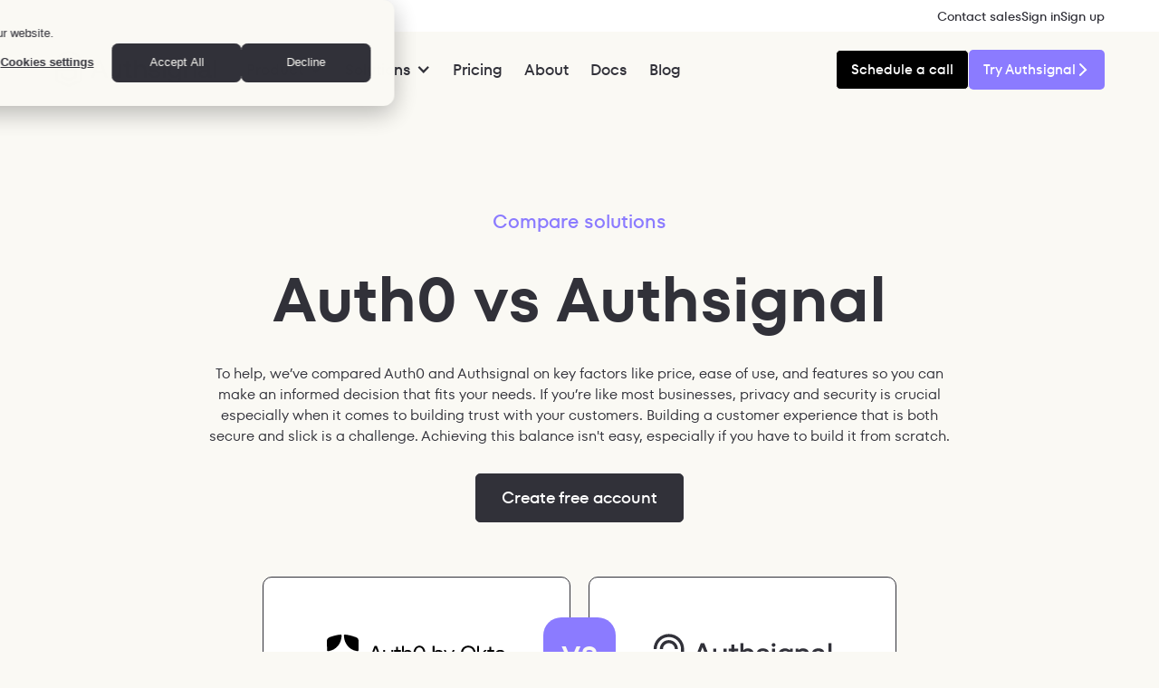

--- FILE ---
content_type: text/html; charset=utf-8
request_url: https://www.authsignal.com/comparison/auth0-vs-authsignal
body_size: 15253
content:
<!DOCTYPE html><!-- Last Published: Thu Jan 15 2026 19:14:23 GMT+0000 (Coordinated Universal Time) --><html data-wf-domain="www.authsignal.com" data-wf-page="65f0f18114628b99afbc9ba7" data-wf-site="65dcf9e96671d9019ac99f4c" lang="en"><head><meta charset="utf-8"/><title>Auth0 vs Authsignal - Compare Price, Features &amp; Ease of Use - Authsignal</title><meta content="Explore the differences between Auth0 and Authsignal. Compare key features, pricing, and ease of integration to choose the best solution for your business." name="description"/><meta content="Auth0 vs Authsignal - Compare Price, Features &amp; Ease of Use - Authsignal" property="og:title"/><meta content="Explore the differences between Auth0 and Authsignal. Compare key features, pricing, and ease of integration to choose the best solution for your business." property="og:description"/><meta content="https://cdn.prod.website-files.com/65dcf9e96671d9019ac99f4c/6722c7466afd25c0656d9455_Authsignal%20Open%20Graph%20Image%20-%20Auth0%20vs%20Authsignal.png" property="og:image"/><meta content="Auth0 vs Authsignal - Compare Price, Features &amp; Ease of Use - Authsignal" property="twitter:title"/><meta content="Explore the differences between Auth0 and Authsignal. Compare key features, pricing, and ease of integration to choose the best solution for your business." property="twitter:description"/><meta content="https://cdn.prod.website-files.com/65dcf9e96671d9019ac99f4c/6722c7466afd25c0656d9455_Authsignal%20Open%20Graph%20Image%20-%20Auth0%20vs%20Authsignal.png" property="twitter:image"/><meta property="og:type" content="website"/><meta content="summary_large_image" name="twitter:card"/><meta content="width=device-width, initial-scale=1" name="viewport"/><link href="https://cdn.prod.website-files.com/65dcf9e96671d9019ac99f4c/css/authsignal-paloma.webflow.shared.52ed68b5d.min.css" rel="stylesheet" type="text/css" integrity="sha384-Uu1otdYUDC0+wyVPvkcy7cLxfhIh2viez4O9G8gkEyOhbH+zrtl7nxtHW2+UOmOj" crossorigin="anonymous"/><script type="text/javascript">!function(o,c){var n=c.documentElement,t=" w-mod-";n.className+=t+"js",("ontouchstart"in o||o.DocumentTouch&&c instanceof DocumentTouch)&&(n.className+=t+"touch")}(window,document);</script><link href="https://cdn.prod.website-files.com/65dcf9e96671d9019ac99f4c/6924b86895a3925ae66aa1d3_AS%20Icon%20(1).png" rel="shortcut icon" type="image/x-icon"/><link href="https://cdn.prod.website-files.com/65dcf9e96671d9019ac99f4c/6924b8760f68a8fab41a3727_AS%20Icon.png" rel="apple-touch-icon"/><link href="https://www.authsignal.com/comparison/auth0-vs-authsignal" rel="canonical"/><script src="https://www.google.com/recaptcha/api.js" type="text/javascript"></script><script>
window.dataLayer = window.dataLayer || [];
function gtag() {
    dataLayer.push(arguments);
}
</script>
<script>
// Determine actual values based on your own requirements,
gtag('consent', 'default', {
    'analytics_storage': 'granted',
    'ad_storage': 'granted',
    'ad_user_data': 'denied',
    'ad_personalization': 'denied',
});

// Step 3: This snippet sends consent updates from the HubSpot cookie banner to Google's tags using Consent Mode v2
var _hsp = window._hsp = window._hsp || [];
_hsp.push(['addPrivacyConsentListener', function(consent) {
    var hasAnalyticsConsent = consent && (consent.allowed || (consent.categories && consent.categories.analytics));
    var hasAdsConsent = consent && (consent.allowed || (consent.categories && consent.categories.advertisement));

    gtag('consent', 'update', {
        'ad_storage': hasAdsConsent ? 'granted' : 'denied',
        'analytics_storage': hasAnalyticsConsent ? 'granted' : 'denied',
        'ad_user_data': hasAdsConsent ? 'granted' : 'denied',
        'ad_personalization': hasAdsConsent ? 'granted' : 'denied'
    });

    // Send a custom event when consent updates
    gtag('event', 'hubspotConsentUpdate')

}]);
</script>
<!-- Google Tag Manager -->
<script>(function(w,d,s,l,i){w[l]=w[l]||[];w[l].push({'gtm.start':
new Date().getTime(),event:'gtm.js'});var f=d.getElementsByTagName(s)[0],
j=d.createElement(s),dl=l!='dataLayer'?'&l='+l:'';j.async=true;j.src=
'https://www.googletagmanager.com/gtm.js?id='+i+dl;f.parentNode.insertBefore(j,f);
})(window,document,'script','dataLayer','GTM-MZPJQQSP');</script>
<!-- End Google Tag Manager -->

<script>!function(t,e){"object"==typeof exports&&"object"==typeof module?module.exports=e():"function"==typeof define&&define.amd?define([],e):"object"==typeof exports?exports.UtmRescue=e():t.UtmRescue=e()}(this,(()=>(()=>{"use strict";var t={};return{156:function(t,e){var r=this&&this.__assign||function(){return r=Object.assign||function(t){for(var e,r=1,o=arguments.length;r<o;r++)for(var a in e=arguments[r])Object.prototype.hasOwnProperty.call(e,a)&&(t[a]=e[a]);return t},r.apply(this,arguments)};Object.defineProperty(e,"__esModule",{value:!0});var o=function(){function t(){this.utmParams={},this.extractUtmParams(),this.storeUtmParams()}return t.prototype.extractUtmParams=function(){var e=this,r=new URLSearchParams(window.location.search.toLowerCase()),o=this.getStoredUtmParams();t.UTM_KEYS.forEach((function(t){var a=r.get(t);a&&!o[t]?e.utmParams[t]=a.toLowerCase():o[t]&&(e.utmParams[t]=o[t])}))},t.prototype.storeUtmParams=function(){var e=this.getStoredUtmParams(),o=r(r({},e),this.utmParams);if(Object.keys(o).length>0){var a=JSON.stringify(o),n=new Date;n.setDate(n.getDate()+t.COOKIE_EXPIRATION_DAYS),document.cookie="".concat(t.COOKIE_NAME,"=").concat(encodeURIComponent(a),"; expires=").concat(n.toUTCString(),"; path=/; domain=").concat(this.getParentDomain(),"; SameSite=Lax")}},t.prototype.getParentDomain=function(){return window.location.hostname.split(".").slice(-2).join(".")},t.prototype.getUtmParams=function(){return r({},this.utmParams)},t.prototype.getStoredUtmParams=function(){for(var e=0,r=document.cookie.split(";");e<r.length;e++){var o=r[e].trim().split("="),a=o[0],n=o[1];if(a===t.COOKIE_NAME)try{return JSON.parse(decodeURIComponent(n))}catch(t){console.error("Error parsing stored UTM parameters:",t)}}return{}},t.COOKIE_NAME="__utmrescue_data",t.COOKIE_EXPIRATION_DAYS=30,t.UTM_KEYS=["utm_source","utm_medium","utm_campaign","utm_term","utm_content"],t}();e.default=o}}[156](0,t),t.default})()));document.addEventListener('DOMContentLoaded',function(){var utmRescue=new UtmRescue();window.utmRescue=utmRescue});</script>

<script>!function () {var reb2b = window.reb2b = window.reb2b || [];if (reb2b.invoked) return;reb2b.invoked = true;reb2b.methods = ["identify", "collect"];reb2b.factory = function (method) {return function () {var args = Array.prototype.slice.call(arguments);args.unshift(method);reb2b.push(args);return reb2b;};};for (var i = 0; i < reb2b.methods.length; i++) {var key = reb2b.methods[i];reb2b[key] = reb2b.factory(key);}reb2b.load = function (key) {var script = document.createElement("script");script.type = "text/javascript";script.async = true;script.src = "https://ddwl4m2hdecbv.cloudfront.net/b/" + key + "/0NW1GHLZ7RO4.js.gz";var first = document.getElementsByTagName("script")[0];first.parentNode.insertBefore(script, first);};reb2b.SNIPPET_VERSION = "1.0.1";reb2b.load("0NW1GHLZ7RO4");}();</script>

<!-- Meta Pixel Code -->
<script>
!function(f,b,e,v,n,t,s)
{if(f.fbq)return;n=f.fbq=function(){n.callMethod?
n.callMethod.apply(n,arguments):n.queue.push(arguments)};
if(!f._fbq)f._fbq=n;n.push=n;n.loaded=!0;n.version='2.0';
n.queue=[];t=b.createElement(e);t.async=!0;
t.src=v;s=b.getElementsByTagName(e)[0];
s.parentNode.insertBefore(t,s)}(window, document,'script',
'https://connect.facebook.net/en_US/fbevents.js');
fbq('init', '2420462404979492');
fbq('track', 'PageView');
</script>
<noscript><img height="1" width="1" style="display:none"
src="https://www.facebook.com/tr?id=2420462404979492&ev=PageView&noscript=1"
/></noscript>
<!-- End Meta Pixel Code -->

<meta name="msvalidate.01" content="6810571E838FE1767452E182B8E50340" />

<noscript>
  <iframe src="https://www.googletagmanager.com/ns.html?id=GTM-MZPJQQSP"
          height="0" width="0" style="display:none;visibility:hidden"></iframe>
</noscript>

<!-- FAQ Schema Dynamic Injection by Geodde --><script>
(function(){const API="https://client-api.geodde.com";function norm(t){return t.trim().replace(/\s+/g," ").toLowerCase()}function find(t){const n=norm(t),e=document.evaluate(".//*",document.body,null,XPathResult.ORDERED_NODE_ITERATOR_TYPE,null);let r=e.iterateNext();for(;r;){if(r.textContent&&norm(r.textContent)===n)return r;r=e.iterateNext()}return null}async function detect(){const t=document.querySelector("[data-wf-site]");if(!t)return[];const n=t.getAttribute("data-wf-site");try{const t=await fetch(`${API}/webflow/faqs/${n}.json`);if(!t.ok)return[];const{faqs:e}=await t.json();if(!e||0===e.length)return[];const r=[];for(const t of e)try{if(find(t.question))r.push({question:t.question,answer:t.answer})}catch(t){console.error("[Geodde FAQ] Error:",t)}return r}catch(t){return console.error("[Geodde FAQ] Error:",t),[]}}async function inject(){try{const t=await detect();if(0===t.length)return;const n=document.querySelector('script[type="application/ld+json"][data-schema-type="faq"]');n&&n.remove();const e={"@context":"https://schema.org","@type":"FAQPage",mainEntity:t.map(t=>({"@type":"Question",name:t.question,acceptedAnswer:{"@type":"Answer",text:t.answer}}))},r=document.createElement("script");r.type="application/ld+json",r.setAttribute("data-schema-type","faq"),r.textContent=JSON.stringify(e),document.head.appendChild(r),console.log(`[Geodde FAQ] ✓ Injected ${t.length} FAQ schema`)}catch(t){console.error("[Geodde FAQ] Error:",t)}}"loading"===document.readyState?document.addEventListener("DOMContentLoaded",inject):inject(),window.addEventListener("hashchange",inject),window.addEventListener("popstate",inject)})();
</script><meta property="og:image:width" content="1920">
<meta property="og:image:height" content="1080"></head><body><div data-wf--info-strip--variant="base" class="info-strip"><div class="container info-strip"><div class="banner full-width"><div class="text-block-19 hide">It’s Passkey Week - and we’re celebrating with the launch of <a href="https://www.passkeyresources.com/">passkeyresources.com!</a></div></div><div class="banner"><a href="/contact" class="text-link info-strip contact-sales">Contact sales</a><a href="https://portal.authsignal.com/users/sign_in" class="text-link info-strip sign-in">Sign in</a><a href="https://portal.authsignal.com/users/sign_up" class="text-link info-strip sign-up">Sign up</a></div></div></div><div data-wf--navbar--variant="base" data-animation="default" data-collapse="medium" data-duration="400" data-easing="ease" data-easing2="ease" role="banner" class="navbar w-nav"><div class="home-navbar-bg"></div><div class="container nav"><div class="divider nav"></div><a href="/" class="nav-logo w-nav-brand"><img src="https://cdn.prod.website-files.com/65dcf9e96671d9019ac99f4c/65e66314a3edc1ab09515aae_Logo-black.svg" loading="eager" width="190" height="Auto" alt="Authsignal" class="dark-logo"/><img src="https://cdn.prod.website-files.com/65dcf9e96671d9019ac99f4c/65e6631420398b28905a234c_Logo-white.svg" loading="eager" width="190" height="Auto" alt="Authsignal" class="light-logo"/></a><nav role="navigation" class="nav-menu w-nav-menu"><div class="nav-left"><div data-hover="true" data-delay="0" data-w-id="5a2148ab-be0a-ec2b-813d-1d857ced71d6" class="dropdown-product desktop w-dropdown"><div class="nav-link dropdown-toggle w-dropdown-toggle"><div class="dropdown-text">Product</div><div class="icon w-icon-dropdown-toggle"></div></div><nav class="hover-dropdown-updated w-dropdown-list"><div class="dropdown-product-grid"><div class="nav-group"><div class="nav-heading-large-updated desktop">Passwordless / multi-factor authentication (MFA)</div><div class="nav-product-grid-2column"><div class="nav-produc-grid-right"><div class="nav-product-group"><img src="https://cdn.prod.website-files.com/65dcf9e96671d9019ac99f4c/672817fa3f6bc38dcf207fb1_multi-factor_authentication.svg" loading="lazy" alt="" class="nav-product-icon"/><div class="nav-product-group-container"><div class="nav-product-heading-container"><div class="nav-product-group-heading">Drop-in authentication</div></div><div class="nav-product-page-list"><a href="/features/risk-based-authentication" class="nav-page-highlighted-link w-inline-block"><div class="nav-link-solutions-block"><div class="dropdown-nav-link-text">Risk-based authentication</div></div><img src="https://cdn.prod.website-files.com/65dcf9e96671d9019ac99f4c/6750ce9f14882ab5f20a3c1d_nav-arrow-purple.svg" loading="lazy" alt="" class="nav-arrow"/></a><a data-w-id="e5671cff-bf26-bb96-b5cb-2e40cf5ebfdf" href="/features/passkeys" class="nav-page-highlighted-link w-inline-block"><div class="nav-link-solutions-block"><div class="dropdown-nav-link-text">Passkeys</div></div><img src="https://cdn.prod.website-files.com/65dcf9e96671d9019ac99f4c/6750ce9f14882ab5f20a3c1d_nav-arrow-purple.svg" loading="lazy" alt="" class="nav-arrow"/></a><a href="/features/biometric-authentication" class="nav-page-highlighted-link w-inline-block"><div class="nav-link-solutions-block"><div class="dropdown-nav-link-text">Biometric authentication</div></div><img src="https://cdn.prod.website-files.com/65dcf9e96671d9019ac99f4c/6750ce9f14882ab5f20a3c1d_nav-arrow-purple.svg" loading="lazy" alt="" class="nav-arrow"/></a><a href="/features/whatsapp-otp" class="nav-page-highlighted-link w-inline-block"><div class="nav-link-solutions-block"><div class="dropdown-nav-link-text">WhatsApp OTP</div></div><img src="https://cdn.prod.website-files.com/65dcf9e96671d9019ac99f4c/6750ce9f14882ab5f20a3c1d_nav-arrow-purple.svg" loading="lazy" alt="" class="nav-arrow"/></a><a href="/features/multifactor-authentication#authenticator-apps" class="nav-page-highlighted-link w-inline-block"><div class="nav-link-solutions-block"><div class="dropdown-nav-link-text">Authenticator apps (TOTP)</div></div><img src="https://cdn.prod.website-files.com/65dcf9e96671d9019ac99f4c/6750ce9f14882ab5f20a3c1d_nav-arrow-purple.svg" loading="lazy" alt="" class="nav-arrow"/></a><a href="/features/push-authentication" class="nav-page-highlighted-link w-inline-block"><div class="nav-link-solutions-block"><div class="dropdown-nav-link-text">Push authentication</div></div><img src="https://cdn.prod.website-files.com/65dcf9e96671d9019ac99f4c/6750ce9f14882ab5f20a3c1d_nav-arrow-purple.svg" loading="lazy" alt="" class="nav-arrow"/></a></div><div class="nav-product-page-list see-all"><a href="/features/multifactor-authentication#sms-otp" class="nav-page-highlighted-link w-inline-block"><div class="nav-link-solutions-block"><div class="dropdown-nav-link-text">SMS OTP</div></div><img src="https://cdn.prod.website-files.com/65dcf9e96671d9019ac99f4c/6750ce9f14882ab5f20a3c1d_nav-arrow-purple.svg" loading="lazy" alt="" class="nav-arrow"/></a><a href="/features/email-otp" class="nav-page-highlighted-link w-inline-block"><div class="nav-link-solutions-block"><div class="dropdown-nav-link-text">Email OTP</div></div><img src="https://cdn.prod.website-files.com/65dcf9e96671d9019ac99f4c/6750ce9f14882ab5f20a3c1d_nav-arrow-purple.svg" loading="lazy" alt="" class="nav-arrow"/></a><a href="/features/multifactor-authentication#magic-links" class="nav-page-highlighted-link w-inline-block"><div class="nav-link-solutions-block"><div class="dropdown-nav-link-text">Magic links</div></div><img src="https://cdn.prod.website-files.com/65dcf9e96671d9019ac99f4c/6750ce9f14882ab5f20a3c1d_nav-arrow-purple.svg" loading="lazy" alt="" class="nav-arrow"/></a></div><div class="see-all-authenticators more"><div class="dropdown-nav-link-text underline">See all authenticators</div></div><div class="see-all-authenticators less"><div class="dropdown-nav-link-text underline">See less authenticators</div></div></div></div><a id="w-node-_6ec76bb1-09bf-ce7b-0cb1-6767054c0161-7a2ead33" href="/palm-biometrics-verification-authentication" class="nav-product-group link-animation w-inline-block"><img src="https://cdn.prod.website-files.com/65dcf9e96671d9019ac99f4c/67994edcb56100be7faa104d_palm_biometrics.svg" loading="lazy" alt="" class="nav-product-icon"/><div class="nav-product-group-container"><div class="nav-product-heading-container"><div class="nav-product-group-heading">Palm biometrics</div><img src="https://cdn.prod.website-files.com/65dcf9e96671d9019ac99f4c/6750ce9f14882ab5f20a3c1d_nav-arrow-purple.svg" loading="lazy" alt="" class="nav-arrow"/></div><div class="nav-product-page-list"><div class="dropdown-nav-link-text light-grey-text">Contactless payments &amp; identity verification</div></div></div></a></div><div id="w-node-c704f940-01ea-8d12-3698-b45ab8d0feb1-7a2ead33" class="nav-product-grid-left"><div class="nav-product-group"><img src="https://cdn.prod.website-files.com/65dcf9e96671d9019ac99f4c/67314076a81a396c403e4a9b_icon-flexible-ui.svg" loading="lazy" alt="" class="nav-product-icon"/><div class="nav-product-group-container"><div class="nav-product-heading-container"><div class="nav-product-group-heading">Flexible integration modes</div></div><div class="nav-product-page-list"><a href="/pre-built-ui" class="nav-page-highlighted-link w-inline-block"><div class="nav-highlighted-text-left"><div class="nav-page-highlight-text bold">Pre-built UI</div><div class="nav-page-highlighted-text-container"><div class="nav-page-highlight-text">Low code</div></div></div><img src="https://cdn.prod.website-files.com/65dcf9e96671d9019ac99f4c/6750ce9f14882ab5f20a3c1d_nav-arrow-purple.svg" loading="lazy" alt="" class="nav-arrow"/></a><a data-w-id="ff33d44b-071e-dbb0-2130-f256f401237f" href="https://docs.authsignal.com/sdks/client/react" class="nav-page-highlighted-link w-inline-block"><div class="nav-highlighted-text-left"><div class="nav-page-highlight-text bold">UI components</div><div class="nav-page-highlighted-text-container"><div class="nav-page-highlight-text">Customizable</div></div></div><img src="https://cdn.prod.website-files.com/65dcf9e96671d9019ac99f4c/6750ce9f14882ab5f20a3c1d_nav-arrow-purple.svg" loading="lazy" alt="" class="nav-arrow"/></a><a data-w-id="4559ed26-e7d4-0806-941f-efa60331c8cf" href="https://docs.authsignal.com/getting-started/using-custom-ui" class="nav-page-highlighted-link w-inline-block"><div class="nav-highlighted-text-left"><div class="nav-page-highlight-text bold">Custom UI</div><div class="nav-page-highlighted-text-container"><div class="nav-page-highlight-text">Flexible</div></div></div><img src="https://cdn.prod.website-files.com/65dcf9e96671d9019ac99f4c/6750ce9f14882ab5f20a3c1d_nav-arrow-purple.svg" loading="lazy" alt="" class="nav-arrow"/></a></div></div></div><a href="/why-authsignal" class="nav-product-group link-animation w-inline-block"><img src="https://cdn.prod.website-files.com/65dcf9e96671d9019ac99f4c/6785ca003d97d371d1f1b57b_authentication.svg" loading="lazy" alt="" class="nav-product-icon"/><div class="nav-product-group-container"><div class="nav-product-heading-container"><div class="nav-product-group-heading">Why Authsignal?</div><img src="https://cdn.prod.website-files.com/65dcf9e96671d9019ac99f4c/6750ce9f14882ab5f20a3c1d_nav-arrow-purple.svg" loading="lazy" alt="" class="nav-arrow"/></div><div class="nav-product-page-list"><div class="dropdown-nav-link-text light-grey-text">Drop-in features like passwordless MFA, passkeys and biometrics, with <strong class="bold-text-2">minimal engineering lift.</strong></div></div></div></a></div></div></div><div class="nav-group"><div class="nav-heading-large-updated">Fraud Controls</div><div class="nav-product-grid-2column"><div><a data-w-id="5ba01c12-c0a7-8481-93bc-5871ed025f18" href="/features/no-code-rules-engine" class="nav-product-group link-animation w-inline-block"><img src="https://cdn.prod.website-files.com/65dcf9e96671d9019ac99f4c/672817fabb4da93e2b54d24f_rules_policy_engine.svg" loading="lazy" alt="" class="nav-product-icon"/><div class="nav-product-group-container"><div class="nav-product-heading-container"><div class="nav-product-group-heading">Rules and policies engine</div><img src="https://cdn.prod.website-files.com/65dcf9e96671d9019ac99f4c/6750ce9f14882ab5f20a3c1d_nav-arrow-purple.svg" loading="lazy" alt="" class="nav-arrow"/></div><div class="nav-product-page-list"><div class="nav-description-text"><div class="nav-link-solutions-block"><div class="dropdown-nav-link-text">Step-up authentication</div></div></div><div class="nav-description-text"><div class="nav-link-solutions-block"><div class="dropdown-nav-link-text">No-code rule creation</div></div></div><div class="nav-description-text"><div class="nav-link-solutions-block"><div class="dropdown-nav-link-text">Risk alerts</div></div></div></div></div></a></div><div class="nav-product-grid-left"><a data-w-id="a62765cb-955f-86f1-c51d-79bb5ce958a0" href="/features/single-view-of-the-customer" class="nav-product-group link-animation w-inline-block"><img src="https://cdn.prod.website-files.com/65dcf9e96671d9019ac99f4c/672817fa9166306d394a489c_authentication_analysis.svg" loading="lazy" alt="" class="nav-product-icon"/><div class="nav-product-group-container"><div class="nav-product-heading-container"><div class="nav-product-group-heading">User observability</div><img src="https://cdn.prod.website-files.com/65dcf9e96671d9019ac99f4c/6750ce9f14882ab5f20a3c1d_nav-arrow-purple.svg" loading="lazy" alt="" class="nav-arrow"/></div><div class="nav-product-page-list"><div class="nav-description-text"><div class="nav-link-solutions-block"><div class="dropdown-nav-link-text">Audit trails</div></div></div><div class="nav-description-text"><div class="nav-link-solutions-block"><div class="dropdown-nav-link-text">Dynamic linking</div></div></div></div></div></a></div></div></div></div></nav></div><div data-hover="true" data-delay="0" class="dropdown-solutions desktop w-dropdown"><div class="nav-link dropdown-toggle w-dropdown-toggle"><div class="dropdown-text">Solutions</div><div class="icon w-icon-dropdown-toggle"></div></div><nav class="hover-dropdown-updated w-dropdown-list"><div class="dropdown-solutions-grid"><div class="nav-group"><div class="nav-all-pages-container"><div class="nav-heading-small-updated">By USE CASE</div><a data-w-id="2080ab80-bcee-ac4e-f03c-3947c310c5e9" href="/use-cases" class="view-all w-inline-block"><div class="nav-heading-view-all">View All</div><img src="https://cdn.prod.website-files.com/65dcf9e96671d9019ac99f4c/6750ce9f14882ab5f20a3c1d_nav-arrow-purple.svg" loading="lazy" alt="" class="arrow-view-all"/></a></div><div class="w-dyn-list"><div role="list" class="nav-page-list w-dyn-items"><div role="listitem" class="w-dyn-item"><a href="/use-cases/account-takeovers" class="nav-page-highlighted-link w-inline-block"><div class="nav-link-solutions-block"><img src="https://cdn.prod.website-files.com/65e95b064168fb52387963b3/6748d0889e0a31b7a41e958d_account_takeover.svg" loading="lazy" alt="" class="nav-icon"/><div class="dropdown-nav-link-text">Account takeovers (ATO)</div></div><img src="https://cdn.prod.website-files.com/65dcf9e96671d9019ac99f4c/6750ce9f14882ab5f20a3c1d_nav-arrow-purple.svg" loading="lazy" alt="" class="nav-arrow"/></a></div><div role="listitem" class="w-dyn-item"><a href="/use-cases/go-passwordless" class="nav-page-highlighted-link w-inline-block"><div class="nav-link-solutions-block"><img src="https://cdn.prod.website-files.com/65e95b064168fb52387963b3/677de4962767488f75492213_passwordless_authentication.svg" loading="lazy" alt="" class="nav-icon"/><div class="dropdown-nav-link-text">Go passwordless</div></div><img src="https://cdn.prod.website-files.com/65dcf9e96671d9019ac99f4c/6750ce9f14882ab5f20a3c1d_nav-arrow-purple.svg" loading="lazy" alt="" class="nav-arrow"/></a></div><div role="listitem" class="w-dyn-item"><a href="/use-cases/call-center" class="nav-page-highlighted-link w-inline-block"><div class="nav-link-solutions-block"><img src="https://cdn.prod.website-files.com/65e95b064168fb52387963b3/6743ce0efa628ec9c79444d8_call_center_authentication.svg" loading="lazy" alt="" class="nav-icon"/><div class="dropdown-nav-link-text">Call center</div></div><img src="https://cdn.prod.website-files.com/65dcf9e96671d9019ac99f4c/6750ce9f14882ab5f20a3c1d_nav-arrow-purple.svg" loading="lazy" alt="" class="nav-arrow"/></a></div><div role="listitem" class="w-dyn-item"><a href="/use-cases/sms-cost-optimization" class="nav-page-highlighted-link w-inline-block"><div class="nav-link-solutions-block"><img src="https://cdn.prod.website-files.com/65e95b064168fb52387963b3/6747bb174b12337739d17768_sms_cost_optimization.svg" loading="lazy" alt="" class="nav-icon"/><div class="dropdown-nav-link-text">SMS cost optimization</div></div><img src="https://cdn.prod.website-files.com/65dcf9e96671d9019ac99f4c/6750ce9f14882ab5f20a3c1d_nav-arrow-purple.svg" loading="lazy" alt="" class="nav-arrow"/></a></div><div role="listitem" class="w-dyn-item"><a href="/use-cases/existing-apps" class="nav-page-highlighted-link w-inline-block"><div class="nav-link-solutions-block"><img src="https://cdn.prod.website-files.com/65e95b064168fb52387963b3/6747ba571e3d8a0d6331fcc0_existing_apps.svg" loading="lazy" alt="" class="nav-icon"/><div class="dropdown-nav-link-text">Existing apps</div></div><img src="https://cdn.prod.website-files.com/65dcf9e96671d9019ac99f4c/6750ce9f14882ab5f20a3c1d_nav-arrow-purple.svg" loading="lazy" alt="" class="nav-arrow"/></a></div><div role="listitem" class="w-dyn-item"><a href="/use-cases/qr-payments" class="nav-page-highlighted-link w-inline-block"><div class="nav-link-solutions-block"><img src="https://cdn.prod.website-files.com/65e95b064168fb52387963b3/6747baf095e9ad8341db783a_qr_code_payments.svg" loading="lazy" alt="" class="nav-icon"/><div class="dropdown-nav-link-text">QR code payments</div></div><img src="https://cdn.prod.website-files.com/65dcf9e96671d9019ac99f4c/6750ce9f14882ab5f20a3c1d_nav-arrow-purple.svg" loading="lazy" alt="" class="nav-arrow"/></a></div></div></div><div class="nav-page-list"><a href="/features/multifactor-authentication" class="nav-page-highlighted-link w-inline-block"><div class="nav-link-solutions-block"><img src="https://cdn.prod.website-files.com/65dcf9e96671d9019ac99f4c/67f5a3cbd21b5238a34d8b55_sms_pumping%201.svg" loading="lazy" alt="" class="nav-icon"/><div class="dropdown-nav-link-text">Step-up MFA</div></div><img src="https://cdn.prod.website-files.com/65dcf9e96671d9019ac99f4c/6750ce9f14882ab5f20a3c1d_nav-arrow-purple.svg" loading="lazy" alt="" class="nav-arrow"/></a><a href="/palm-biometrics-verification-authentication" class="nav-page-highlighted-link w-inline-block"><div class="nav-link-solutions-block"><img src="https://cdn.prod.website-files.com/65dcf9e96671d9019ac99f4c/67f5a3d21318c751d45ab5bd_fraud_protection.svg" loading="lazy" alt="" class="nav-icon"/><div class="dropdown-nav-link-text">Palm biometrics payments</div></div><img src="https://cdn.prod.website-files.com/65dcf9e96671d9019ac99f4c/6750ce9f14882ab5f20a3c1d_nav-arrow-purple.svg" loading="lazy" alt="" class="nav-arrow"/></a></div></div><div class="nav-group"><div class="nav-all-pages-container"><div class="nav-heading-small-updated">By INDUSTRY</div><a data-w-id="19f467e3-6c77-2a41-3481-6c03e76e36e6" href="https://authsignal.com/use-cases#industry" class="view-all w-inline-block"><div class="nav-heading-view-all">View All</div><img src="https://cdn.prod.website-files.com/65dcf9e96671d9019ac99f4c/6750ce9f14882ab5f20a3c1d_nav-arrow-purple.svg" loading="lazy" alt="" class="arrow-view-all"/></a></div><div class="w-dyn-list"><div role="list" class="nav-page-list w-dyn-items"><div role="listitem" class="w-dyn-item"><a data-w-id="19f467e3-6c77-2a41-3481-6c03e76e36ed" href="/use-cases/financial-services" class="nav-page-highlighted-link w-inline-block"><div class="nav-link-solutions-block"><img src="https://cdn.prod.website-files.com/65e95b064168fb52387963b3/6743ce2153b100a6ab2a6e3b_financial_services.svg" loading="lazy" alt="" class="nav-icon"/><div class="dropdown-nav-link-text">Financial services</div></div><img src="https://cdn.prod.website-files.com/65dcf9e96671d9019ac99f4c/6750ce9f14882ab5f20a3c1d_nav-arrow-purple.svg" loading="lazy" alt="" class="nav-arrow"/></a></div><div role="listitem" class="w-dyn-item"><a data-w-id="19f467e3-6c77-2a41-3481-6c03e76e36ed" href="/use-cases/marketplace" class="nav-page-highlighted-link w-inline-block"><div class="nav-link-solutions-block"><img src="https://cdn.prod.website-files.com/65e95b064168fb52387963b3/6743ce3899968c4ab80b079b_marketplace.svg" loading="lazy" alt="" class="nav-icon"/><div class="dropdown-nav-link-text">Marketplace</div></div><img src="https://cdn.prod.website-files.com/65dcf9e96671d9019ac99f4c/6750ce9f14882ab5f20a3c1d_nav-arrow-purple.svg" loading="lazy" alt="" class="nav-arrow"/></a></div><div role="listitem" class="w-dyn-item"><a data-w-id="19f467e3-6c77-2a41-3481-6c03e76e36ed" href="/use-cases/e-commerce" class="nav-page-highlighted-link w-inline-block"><div class="nav-link-solutions-block"><img src="https://cdn.prod.website-files.com/65e95b064168fb52387963b3/67a2d8f6f82f43944c261231_e-commerce.svg" loading="lazy" alt="" class="nav-icon"/><div class="dropdown-nav-link-text">e-Commerce</div></div><img src="https://cdn.prod.website-files.com/65dcf9e96671d9019ac99f4c/6750ce9f14882ab5f20a3c1d_nav-arrow-purple.svg" loading="lazy" alt="" class="nav-arrow"/></a></div><div role="listitem" class="w-dyn-item"><a data-w-id="19f467e3-6c77-2a41-3481-6c03e76e36ed" href="/use-cases/fintech" class="nav-page-highlighted-link w-inline-block"><div class="nav-link-solutions-block"><img src="https://cdn.prod.website-files.com/65e95b064168fb52387963b3/6743ce47ba11c18998f9d544_fintech.svg" loading="lazy" alt="" class="nav-icon"/><div class="dropdown-nav-link-text">FinTech</div></div><img src="https://cdn.prod.website-files.com/65dcf9e96671d9019ac99f4c/6750ce9f14882ab5f20a3c1d_nav-arrow-purple.svg" loading="lazy" alt="" class="nav-arrow"/></a></div><div role="listitem" class="w-dyn-item"><a data-w-id="19f467e3-6c77-2a41-3481-6c03e76e36ed" href="/use-cases/crypto" class="nav-page-highlighted-link w-inline-block"><div class="nav-link-solutions-block"><img src="https://cdn.prod.website-files.com/65e95b064168fb52387963b3/6743ce586816e67ee4405aff_crypto.svg" loading="lazy" alt="" class="nav-icon"/><div class="dropdown-nav-link-text">Crypto</div></div><img src="https://cdn.prod.website-files.com/65dcf9e96671d9019ac99f4c/6750ce9f14882ab5f20a3c1d_nav-arrow-purple.svg" loading="lazy" alt="" class="nav-arrow"/></a></div><div role="listitem" class="w-dyn-item"><a data-w-id="19f467e3-6c77-2a41-3481-6c03e76e36ed" href="/use-cases/healthcare" class="nav-page-highlighted-link w-inline-block"><div class="nav-link-solutions-block"><img src="https://cdn.prod.website-files.com/65e95b064168fb52387963b3/67a2df1afbe2cee8191594ba_healthcare.svg" loading="lazy" alt="" class="nav-icon"/><div class="dropdown-nav-link-text">Healthcare</div></div><img src="https://cdn.prod.website-files.com/65dcf9e96671d9019ac99f4c/6750ce9f14882ab5f20a3c1d_nav-arrow-purple.svg" loading="lazy" alt="" class="nav-arrow"/></a></div></div></div></div><div class="nav-group"><div class="nav-all-pages-container"><div class="nav-heading-small-updated">By Integration (identity provider)</div></div><div class="w-dyn-list"><div role="list" class="nav-page-list w-dyn-items"><div role="listitem" class="w-dyn-item"><a href="/passkeys-mfa/aws-cognito" class="nav-page-highlighted-link w-inline-block"><div class="nav-link-solutions-block"><img src="https://cdn.prod.website-files.com/65e95b064168fb52387963b3/67f33ea155ccc1914c94ba9a_Amazon%20Cognito.svg" loading="lazy" alt="" class="nav-icon"/><div class="dropdown-nav-link-text">Amazon Cognito</div></div><img src="https://cdn.prod.website-files.com/65dcf9e96671d9019ac99f4c/6750ce9f14882ab5f20a3c1d_nav-arrow-purple.svg" loading="lazy" alt="" class="nav-arrow"/></a></div><div role="listitem" class="w-dyn-item"><a href="/passkeys-mfa/azure-ad-b2c" class="nav-page-highlighted-link w-inline-block"><div class="nav-link-solutions-block"><img src="https://cdn.prod.website-files.com/65e95b064168fb52387963b3/67f34212aa183dad65d7898b_Azure%20AD%20B2C.svg" loading="lazy" alt="" class="nav-icon"/><div class="dropdown-nav-link-text">Azure AD B2C</div></div><img src="https://cdn.prod.website-files.com/65dcf9e96671d9019ac99f4c/6750ce9f14882ab5f20a3c1d_nav-arrow-purple.svg" loading="lazy" alt="" class="nav-arrow"/></a></div><div role="listitem" class="w-dyn-item"><a href="/passkeys-mfa/duende-identityserver" class="nav-page-highlighted-link w-inline-block"><div class="nav-link-solutions-block"><img src="https://cdn.prod.website-files.com/65e95b064168fb52387963b3/67f33eb82a268a4d88419dc6_Duende%20IdentityServer.svg" loading="lazy" alt="" class="nav-icon"/><div class="dropdown-nav-link-text">Duende IdentityServer</div></div><img src="https://cdn.prod.website-files.com/65dcf9e96671d9019ac99f4c/6750ce9f14882ab5f20a3c1d_nav-arrow-purple.svg" loading="lazy" alt="" class="nav-arrow"/></a></div><div role="listitem" class="w-dyn-item"><a href="/passkeys-mfa/keycloak" class="nav-page-highlighted-link w-inline-block"><div class="nav-link-solutions-block"><img src="https://cdn.prod.website-files.com/65e95b064168fb52387963b3/67f341c63f990d0c171b4645_Frame%20633052.svg" loading="lazy" alt="" class="nav-icon"/><div class="dropdown-nav-link-text">Keycloak</div></div><img src="https://cdn.prod.website-files.com/65dcf9e96671d9019ac99f4c/6750ce9f14882ab5f20a3c1d_nav-arrow-purple.svg" loading="lazy" alt="" class="nav-arrow"/></a></div><div role="listitem" class="w-dyn-item"><a href="/passkeys-mfa/auth0" class="nav-page-highlighted-link w-inline-block"><div class="nav-link-solutions-block"><img src="https://cdn.prod.website-files.com/65e95b064168fb52387963b3/67f33ecf4c514c8de892970c_Auth0.svg" loading="lazy" alt="" class="nav-icon"/><div class="dropdown-nav-link-text">Auth0</div></div><img src="https://cdn.prod.website-files.com/65dcf9e96671d9019ac99f4c/6750ce9f14882ab5f20a3c1d_nav-arrow-purple.svg" loading="lazy" alt="" class="nav-arrow"/></a></div><div role="listitem" class="w-dyn-item"><a href="/passkeys-mfa/nextauth-js" class="nav-page-highlighted-link w-inline-block"><div class="nav-link-solutions-block"><img src="https://cdn.prod.website-files.com/65e95b064168fb52387963b3/67f33e863f5e55db67030a5a_NextAuth.js.svg" loading="lazy" alt="" class="nav-icon"/><div class="dropdown-nav-link-text">NextAuth.js</div></div><img src="https://cdn.prod.website-files.com/65dcf9e96671d9019ac99f4c/6750ce9f14882ab5f20a3c1d_nav-arrow-purple.svg" loading="lazy" alt="" class="nav-arrow"/></a></div><div role="listitem" class="w-dyn-item"><a href="/passkeys-mfa/custom-identity-provider" class="nav-page-highlighted-link w-inline-block"><div class="nav-link-solutions-block"><img src="https://cdn.prod.website-files.com/65e95b064168fb52387963b3/68c0db9a030fe3b28f484030_engineers.svg" loading="lazy" alt="" class="nav-icon"/><div class="dropdown-nav-link-text">Custom identity provider</div></div><img src="https://cdn.prod.website-files.com/65dcf9e96671d9019ac99f4c/6750ce9f14882ab5f20a3c1d_nav-arrow-purple.svg" loading="lazy" alt="" class="nav-arrow"/></a></div></div></div></div><div class="nav-group _100-width"><div class="nav-all-pages-container"><div class="nav-heading-small-updated">By ROLe</div></div><div class="rolenavwrapper"><a href="/teams/engineers" class="nav-page-highlighted-link w-inline-block"><div class="nav-link-solutions-block"><img src="https://cdn.prod.website-files.com/65dcf9e96671d9019ac99f4c/68d4749227422ddba4432cbb_Engineers%20icon.svg" loading="lazy" alt="" class="nav-icon"/><div class="dropdown-nav-link-text">Engineers</div></div><img src="https://cdn.prod.website-files.com/65dcf9e96671d9019ac99f4c/6750ce9f14882ab5f20a3c1d_nav-arrow-purple.svg" loading="lazy" alt="" class="nav-arrow"/></a></div></div></div></nav></div><div data-hover="false" data-delay="0" data-w-id="7f241fba-cb86-6059-252b-668701e5f476" class="dropdown-product mobile w-dropdown"><div class="nav-link dropdown-toggle w-dropdown-toggle"><div class="dropdown-text-updated">Product</div><div class="icon w-icon-dropdown-toggle"></div></div><nav class="hover-dropdown-updated w-dropdown-list"><div class="dropdown-product-grid"><div class="nav-group"><div class="nav-heading-large-updated">Passwordless / Multi-factor Authentication (MFA)</div><div class="nav-product-grid-2column"><div id="w-node-_7f241fba-cb86-6059-252b-668701e5f481-7a2ead33" class="nav-product-grid-left"><div class="nav-product-group"><img src="https://cdn.prod.website-files.com/65dcf9e96671d9019ac99f4c/6732b19908ec234928237382_icon-flexible-ui-dark.svg" loading="lazy" alt="" class="nav-product-icon"/><div class="nav-product-group-container"><div class="nav-product-heading-container"><div class="nav-product-group-heading">Flexible Integration Modes</div></div><div class="nav-product-page-list"><a href="/pre-built-ui" class="nav-link-updated mobile w-inline-block"><div class="nav-link-solutions-block"><div class="dropdown-nav-link-text">Pre-built UI · <span class="text-span-2">Low code</span></div></div><img src="https://cdn.prod.website-files.com/65dcf9e96671d9019ac99f4c/6750ce9f14882ab5f20a3c1d_nav-arrow-purple.svg" loading="lazy" alt="" class="nav-arrow"/></a><a href="https://docs.authsignal.com/sdks/client/react" class="nav-link-updated mobile w-inline-block"><div class="nav-link-solutions-block"><div class="dropdown-nav-link-text">UI Components · <span class="text-span-2">Customizable</span></div></div><img src="https://cdn.prod.website-files.com/65dcf9e96671d9019ac99f4c/6750ce9f14882ab5f20a3c1d_nav-arrow-purple.svg" loading="lazy" alt="" class="nav-arrow"/></a><a href="https://docs.authsignal.com/getting-started/using-client-sdks" class="nav-link-updated mobile w-inline-block"><div class="nav-link-solutions-block"><div class="dropdown-nav-link-text">Custom UI · <span class="text-span-2">Flexible</span></div></div><img src="https://cdn.prod.website-files.com/65dcf9e96671d9019ac99f4c/6750ce9f14882ab5f20a3c1d_nav-arrow-purple.svg" loading="lazy" alt="" class="nav-arrow"/></a></div></div></div></div><a data-w-id="7f241fba-cb86-6059-252b-668701e5f4a4" href="/why-authsignal" class="nav-product-group w-inline-block"><img src="https://cdn.prod.website-files.com/65dcf9e96671d9019ac99f4c/6732b199399afb43b89b6e4b_authentication-dark.svg" loading="lazy" alt="" class="nav-product-icon"/><div class="nav-product-group-container"><div class="nav-product-heading-container"><div class="nav-product-group-heading">Why Authsignal?</div><img src="https://cdn.prod.website-files.com/65dcf9e96671d9019ac99f4c/6750ce9f14882ab5f20a3c1d_nav-arrow-purple.svg" loading="lazy" alt="" class="nav-arrow"/></div><div class="nav-product-page-list light-grey-text"><div class="dropdown-nav-link-text">Drop-in features like <strong class="bold-text-3">passwordless MFA, passkeys, and biometrics, </strong>with minimal engineering lift.</div></div></div></a><div class="nav-product-group"><img src="https://cdn.prod.website-files.com/65dcf9e96671d9019ac99f4c/6732b19966b87507c8efbea0_multi-factor-authentication-dark.svg" loading="lazy" alt="" class="nav-product-icon"/><div class="nav-product-group-container"><div class="nav-product-heading-container"><div class="nav-product-group-heading">Drop-in Authentication</div></div><div class="nav-product-page-list"><a href="/features/risk-based-authentication" class="nav-link-updated mobile w-inline-block"><div class="nav-link-solutions-block"><div class="dropdown-nav-link-text">Risk-base authentication</div></div><img src="https://cdn.prod.website-files.com/65dcf9e96671d9019ac99f4c/6750ce9f14882ab5f20a3c1d_nav-arrow-purple.svg" loading="lazy" alt="" class="nav-arrow"/></a><a href="/features/passkeys" class="nav-link-updated mobile w-inline-block"><div class="nav-link-solutions-block"><div class="dropdown-nav-link-text">Passkeys</div></div><img src="https://cdn.prod.website-files.com/65dcf9e96671d9019ac99f4c/6750ce9f14882ab5f20a3c1d_nav-arrow-purple.svg" loading="lazy" alt="" class="nav-arrow"/></a><a href="/features/biometric-authentication" class="nav-link-updated mobile w-inline-block"><div class="nav-link-solutions-block"><div class="dropdown-nav-link-text">Biometric authentication</div></div><img src="https://cdn.prod.website-files.com/65dcf9e96671d9019ac99f4c/6750ce9f14882ab5f20a3c1d_nav-arrow-purple.svg" loading="lazy" alt="" class="nav-arrow"/></a><a href="/features/whatsapp-otp" class="nav-link-updated mobile w-inline-block"><div class="nav-link-solutions-block"><div class="dropdown-nav-link-text">WhatsApp OTP</div></div><img src="https://cdn.prod.website-files.com/65dcf9e96671d9019ac99f4c/6750ce9f14882ab5f20a3c1d_nav-arrow-purple.svg" loading="lazy" alt="" class="nav-arrow"/></a><a href="/features/multifactor-authentication#sms-otp" class="nav-link-updated mobile w-inline-block"><div class="nav-link-solutions-block"><div class="dropdown-nav-link-text">SMS OTP</div></div><img src="https://cdn.prod.website-files.com/65dcf9e96671d9019ac99f4c/6750ce9f14882ab5f20a3c1d_nav-arrow-purple.svg" loading="lazy" alt="" class="nav-arrow"/></a><a href="/features/multifactor-authentication#email-otp" class="nav-link-updated mobile w-inline-block"><div class="nav-link-solutions-block"><div class="dropdown-nav-link-text">Email OTP</div></div><img src="https://cdn.prod.website-files.com/65dcf9e96671d9019ac99f4c/6750ce9f14882ab5f20a3c1d_nav-arrow-purple.svg" loading="lazy" alt="" class="nav-arrow"/></a><a href="/features/multifactor-authentication#magic-links" class="nav-link-updated mobile w-inline-block"><div class="nav-link-solutions-block"><div class="dropdown-nav-link-text">Magic links</div></div><img src="https://cdn.prod.website-files.com/65dcf9e96671d9019ac99f4c/6750ce9f14882ab5f20a3c1d_nav-arrow-purple.svg" loading="lazy" alt="" class="nav-arrow"/></a><a href="/features/multifactor-authentication#authenticator-apps" class="nav-link-updated mobile w-inline-block"><div class="nav-link-solutions-block"><div class="dropdown-nav-link-text">Authenticator apps (TOTP)</div></div><img src="https://cdn.prod.website-files.com/65dcf9e96671d9019ac99f4c/6750ce9f14882ab5f20a3c1d_nav-arrow-purple.svg" loading="lazy" alt="" class="nav-arrow"/></a><a href="/features/multifactor-authentication#push-notifications" class="nav-link-updated mobile w-inline-block"><div class="nav-link-solutions-block"><div class="dropdown-nav-link-text">Push notifications</div></div><img src="https://cdn.prod.website-files.com/65dcf9e96671d9019ac99f4c/6750ce9f14882ab5f20a3c1d_nav-arrow-purple.svg" loading="lazy" alt="" class="nav-arrow"/></a></div></div></div><a data-w-id="6d894d7c-ce22-e537-fe9f-0cb7365fa92d" href="/palm-biometrics-verification-authentication" class="nav-product-group w-inline-block"><img src="https://cdn.prod.website-files.com/65dcf9e96671d9019ac99f4c/67b3cdeca14ebddfa7e67a8a_palm_biometrics-1.svg" loading="lazy" alt="" class="nav-product-icon"/><div class="nav-product-group-container"><div class="nav-product-heading-container"><div class="nav-product-group-heading">Palm Biometrics</div><img src="https://cdn.prod.website-files.com/65dcf9e96671d9019ac99f4c/6750ce9f14882ab5f20a3c1d_nav-arrow-purple.svg" loading="lazy" alt="" class="nav-arrow"/></div><div class="nav-product-page-list light-grey-text"><div class="dropdown-nav-link-text">Contactless payments &amp; identity verification</div></div></div></a></div></div><div class="nav-group"><div class="nav-heading-large-updated">Fraud Controls</div><div class="nav-product-grid-2column"><div class="nav-product-grid-left"><a href="/features/no-code-rules-engine" class="nav-product-group w-inline-block"><img src="https://cdn.prod.website-files.com/65dcf9e96671d9019ac99f4c/6732b199fdff76865fd64b54_rules-policy-engine-dark.svg" loading="lazy" alt="" class="nav-product-icon"/><div class="nav-product-group-container"><div class="nav-product-heading-container"><div class="nav-product-group-heading group-hover">Rules and Policies Engine</div><img src="https://cdn.prod.website-files.com/65dcf9e96671d9019ac99f4c/6750ce9f14882ab5f20a3c1d_nav-arrow-purple.svg" loading="lazy" alt="" class="nav-arrow"/></div><div class="nav-product-page-list"><div class="nav-link-updated non-link"><div class="nav-link-solutions-block"><div class="dropdown-nav-link-text non-link">Step-up Authentication</div></div></div><div class="nav-link-updated non-link"><div class="nav-link-solutions-block"><div class="dropdown-nav-link-text non-link">No Code Rule Creation</div></div></div><div class="nav-link-updated non-link"><div class="nav-link-solutions-block"><div class="dropdown-nav-link-text non-link">Risk Alerts</div></div></div></div></div></a></div><div class="nav-product-grid-left"><a href="/features/single-view-of-the-customer" class="nav-product-group w-inline-block"><img src="https://cdn.prod.website-files.com/65dcf9e96671d9019ac99f4c/6732b199150e061c571ee1a8_authentication-analysis-dark.svg" loading="lazy" alt="" class="nav-product-icon"/><div class="nav-product-group-container"><div class="nav-product-heading-container"><div class="nav-product-group-heading group-hover">User Observability</div><img src="https://cdn.prod.website-files.com/65dcf9e96671d9019ac99f4c/6750ce9f14882ab5f20a3c1d_nav-arrow-purple.svg" loading="lazy" alt="" class="nav-arrow"/></div><div class="nav-product-page-list"><div class="nav-link-updated non-link"><div class="nav-link-solutions-block"><div class="dropdown-nav-link-text non-link">Audit Trails</div></div></div></div></div></a></div></div></div></div></nav></div><div data-hover="false" data-delay="0" class="dropdown mobile hide w-dropdown"><div class="nav-link dropdown-toggle w-dropdown-toggle"><div class="dropdown-text">Use Cases</div></div><nav class="hover-dropdown w-dropdown-list"><div class="w-dyn-list"><div role="list" class="dropdown-list w-dyn-items"><div role="listitem" class="w-dyn-item"><a href="/use-cases/financial-services" class="dropdown-nav-link">Financial services</a></div><div role="listitem" class="w-dyn-item"><a href="/use-cases/account-takeovers" class="dropdown-nav-link">Account takeovers (ATO)</a></div><div role="listitem" class="w-dyn-item"><a href="/use-cases/marketplace" class="dropdown-nav-link">Marketplace</a></div><div role="listitem" class="w-dyn-item"><a href="/use-cases/go-passwordless" class="dropdown-nav-link">Go passwordless</a></div><div role="listitem" class="w-dyn-item"><a href="/use-cases/e-commerce" class="dropdown-nav-link">e-Commerce</a></div></div></div></nav></div><div data-hover="false" data-delay="0" class="dropdown-solutions mobile w-dropdown"><div class="nav-link dropdown-toggle w-dropdown-toggle"><div class="dropdown-text-updated">Solutions</div><div class="icon w-icon-dropdown-toggle"></div></div><nav class="hover-dropdown-updated w-dropdown-list"><div class="dropdown-solutions-grid"><div class="nav-group"><div class="nav-heading-large-updated">By Use Case</div><div class="nav-collection-list-wrapper w-dyn-list"><div role="list" class="nav-page-list w-dyn-items"><div role="listitem" class="w-dyn-item"><a href="/use-cases/account-takeovers" class="nav-link-updated w-inline-block"><div class="nav-link-solutions-block"><img src="https://cdn.prod.website-files.com/65e95b064168fb52387963b3/6748d0889e0a31b7a41e958d_account_takeover.svg" loading="lazy" alt="" class="nav-icon"/><div class="dropdown-nav-link-text">Account takeovers (ATO)</div></div><img src="https://cdn.prod.website-files.com/65dcf9e96671d9019ac99f4c/6750ce9f14882ab5f20a3c1d_nav-arrow-purple.svg" loading="lazy" alt="" class="nav-arrow"/></a></div><div role="listitem" class="w-dyn-item"><a href="/use-cases/go-passwordless" class="nav-link-updated w-inline-block"><div class="nav-link-solutions-block"><img src="https://cdn.prod.website-files.com/65e95b064168fb52387963b3/677de4962767488f75492213_passwordless_authentication.svg" loading="lazy" alt="" class="nav-icon"/><div class="dropdown-nav-link-text">Go passwordless</div></div><img src="https://cdn.prod.website-files.com/65dcf9e96671d9019ac99f4c/6750ce9f14882ab5f20a3c1d_nav-arrow-purple.svg" loading="lazy" alt="" class="nav-arrow"/></a></div><div role="listitem" class="w-dyn-item"><a href="/use-cases/call-center" class="nav-link-updated w-inline-block"><div class="nav-link-solutions-block"><img src="https://cdn.prod.website-files.com/65e95b064168fb52387963b3/6743ce0efa628ec9c79444d8_call_center_authentication.svg" loading="lazy" alt="" class="nav-icon"/><div class="dropdown-nav-link-text">Call center</div></div><img src="https://cdn.prod.website-files.com/65dcf9e96671d9019ac99f4c/6750ce9f14882ab5f20a3c1d_nav-arrow-purple.svg" loading="lazy" alt="" class="nav-arrow"/></a></div><div role="listitem" class="w-dyn-item"><a href="/use-cases/sms-cost-optimization" class="nav-link-updated w-inline-block"><div class="nav-link-solutions-block"><img src="https://cdn.prod.website-files.com/65e95b064168fb52387963b3/6747bb174b12337739d17768_sms_cost_optimization.svg" loading="lazy" alt="" class="nav-icon"/><div class="dropdown-nav-link-text">SMS cost optimization</div></div><img src="https://cdn.prod.website-files.com/65dcf9e96671d9019ac99f4c/6750ce9f14882ab5f20a3c1d_nav-arrow-purple.svg" loading="lazy" alt="" class="nav-arrow"/></a></div><div role="listitem" class="w-dyn-item"><a href="/use-cases/existing-apps" class="nav-link-updated w-inline-block"><div class="nav-link-solutions-block"><img src="https://cdn.prod.website-files.com/65e95b064168fb52387963b3/6747ba571e3d8a0d6331fcc0_existing_apps.svg" loading="lazy" alt="" class="nav-icon"/><div class="dropdown-nav-link-text">Existing apps</div></div><img src="https://cdn.prod.website-files.com/65dcf9e96671d9019ac99f4c/6750ce9f14882ab5f20a3c1d_nav-arrow-purple.svg" loading="lazy" alt="" class="nav-arrow"/></a></div><div role="listitem" class="w-dyn-item"><a href="/use-cases/qr-payments" class="nav-link-updated w-inline-block"><div class="nav-link-solutions-block"><img src="https://cdn.prod.website-files.com/65e95b064168fb52387963b3/6747baf095e9ad8341db783a_qr_code_payments.svg" loading="lazy" alt="" class="nav-icon"/><div class="dropdown-nav-link-text">QR code payments</div></div><img src="https://cdn.prod.website-files.com/65dcf9e96671d9019ac99f4c/6750ce9f14882ab5f20a3c1d_nav-arrow-purple.svg" loading="lazy" alt="" class="nav-arrow"/></a></div></div></div><a href="/features/multifactor-authentication" class="nav-link-updated view-all w-inline-block"><div class="nav-link-solutions-block"><img src="https://cdn.prod.website-files.com/65dcf9e96671d9019ac99f4c/67f5a3cbd21b5238a34d8b55_sms_pumping%201.svg" loading="lazy" alt="" class="nav-icon"/><div class="dropdown-nav-link-text">Step-up MFA</div></div><img src="https://cdn.prod.website-files.com/65dcf9e96671d9019ac99f4c/6750ce9f14882ab5f20a3c1d_nav-arrow-purple.svg" loading="lazy" alt="" class="nav-arrow"/></a><a href="/palm-biometrics-verification-authentication" class="nav-link-updated view-all w-inline-block"><div class="nav-link-solutions-block"><img src="https://cdn.prod.website-files.com/65dcf9e96671d9019ac99f4c/67f5a3d21318c751d45ab5bd_fraud_protection.svg" loading="lazy" alt="" class="nav-icon"/><div class="dropdown-nav-link-text">Palm Biometric Payments</div></div><img src="https://cdn.prod.website-files.com/65dcf9e96671d9019ac99f4c/6750ce9f14882ab5f20a3c1d_nav-arrow-purple.svg" loading="lazy" alt="" class="nav-arrow"/></a><a href="/use-cases" class="nav-link-updated view-all w-inline-block"><div class="nav-link-solutions-block"><img src="https://cdn.prod.website-files.com/65dcf9e96671d9019ac99f4c/67341cc14d5e02e129970fbc_menu_all.svg" loading="lazy" alt="" class="nav-icon"/><div class="dropdown-nav-link-text">View all Use Cases</div></div><img src="https://cdn.prod.website-files.com/65dcf9e96671d9019ac99f4c/6750ce9f14882ab5f20a3c1d_nav-arrow-purple.svg" loading="lazy" alt="" class="nav-arrow"/></a></div><div class="nav-group"><div class="nav-heading-large-updated">By Industry</div><div class="nav-collection-list-wrapper w-dyn-list"><div role="list" class="nav-page-list w-dyn-items"><div role="listitem" class="w-dyn-item"><a href="/use-cases/financial-services" class="nav-link-updated w-inline-block"><div class="nav-link-solutions-block"><img src="https://cdn.prod.website-files.com/65e95b064168fb52387963b3/6743ce2153b100a6ab2a6e3b_financial_services.svg" loading="lazy" alt="" class="nav-icon"/><div class="dropdown-nav-link-text">Financial services</div></div><img src="https://cdn.prod.website-files.com/65dcf9e96671d9019ac99f4c/6750ce9f14882ab5f20a3c1d_nav-arrow-purple.svg" loading="lazy" alt="" class="nav-arrow"/></a></div><div role="listitem" class="w-dyn-item"><a href="/use-cases/marketplace" class="nav-link-updated w-inline-block"><div class="nav-link-solutions-block"><img src="https://cdn.prod.website-files.com/65e95b064168fb52387963b3/6743ce3899968c4ab80b079b_marketplace.svg" loading="lazy" alt="" class="nav-icon"/><div class="dropdown-nav-link-text">Marketplace</div></div><img src="https://cdn.prod.website-files.com/65dcf9e96671d9019ac99f4c/6750ce9f14882ab5f20a3c1d_nav-arrow-purple.svg" loading="lazy" alt="" class="nav-arrow"/></a></div><div role="listitem" class="w-dyn-item"><a href="/use-cases/e-commerce" class="nav-link-updated w-inline-block"><div class="nav-link-solutions-block"><img src="https://cdn.prod.website-files.com/65e95b064168fb52387963b3/67a2d8f6f82f43944c261231_e-commerce.svg" loading="lazy" alt="" class="nav-icon"/><div class="dropdown-nav-link-text">e-Commerce</div></div><img src="https://cdn.prod.website-files.com/65dcf9e96671d9019ac99f4c/6750ce9f14882ab5f20a3c1d_nav-arrow-purple.svg" loading="lazy" alt="" class="nav-arrow"/></a></div><div role="listitem" class="w-dyn-item"><a href="/use-cases/fintech" class="nav-link-updated w-inline-block"><div class="nav-link-solutions-block"><img src="https://cdn.prod.website-files.com/65e95b064168fb52387963b3/6743ce47ba11c18998f9d544_fintech.svg" loading="lazy" alt="" class="nav-icon"/><div class="dropdown-nav-link-text">FinTech</div></div><img src="https://cdn.prod.website-files.com/65dcf9e96671d9019ac99f4c/6750ce9f14882ab5f20a3c1d_nav-arrow-purple.svg" loading="lazy" alt="" class="nav-arrow"/></a></div><div role="listitem" class="w-dyn-item"><a href="/use-cases/crypto" class="nav-link-updated w-inline-block"><div class="nav-link-solutions-block"><img src="https://cdn.prod.website-files.com/65e95b064168fb52387963b3/6743ce586816e67ee4405aff_crypto.svg" loading="lazy" alt="" class="nav-icon"/><div class="dropdown-nav-link-text">Crypto</div></div><img src="https://cdn.prod.website-files.com/65dcf9e96671d9019ac99f4c/6750ce9f14882ab5f20a3c1d_nav-arrow-purple.svg" loading="lazy" alt="" class="nav-arrow"/></a></div><div role="listitem" class="w-dyn-item"><a href="/use-cases/healthcare" class="nav-link-updated w-inline-block"><div class="nav-link-solutions-block"><img src="https://cdn.prod.website-files.com/65e95b064168fb52387963b3/67a2df1afbe2cee8191594ba_healthcare.svg" loading="lazy" alt="" class="nav-icon"/><div class="dropdown-nav-link-text">Healthcare</div></div><img src="https://cdn.prod.website-files.com/65dcf9e96671d9019ac99f4c/6750ce9f14882ab5f20a3c1d_nav-arrow-purple.svg" loading="lazy" alt="" class="nav-arrow"/></a></div></div></div><a href="https://authsignal.com/use-cases#industry" class="nav-link-updated view-all w-inline-block"><div class="nav-link-solutions-block"><img src="https://cdn.prod.website-files.com/65dcf9e96671d9019ac99f4c/67341cc14d5e02e129970fbc_menu_all.svg" loading="lazy" alt="" class="nav-icon"/><div class="dropdown-nav-link-text">View all Industries</div></div><img src="https://cdn.prod.website-files.com/65dcf9e96671d9019ac99f4c/6750ce9f14882ab5f20a3c1d_nav-arrow-purple.svg" loading="lazy" alt="" class="nav-arrow"/></a></div><div class="nav-group"><div class="nav-heading-large-updated">By Integration (identity provider)</div><div class="nav-collection-list-wrapper w-dyn-list"><div role="list" class="nav-page-list w-dyn-items"><div role="listitem" class="w-dyn-item"><a href="/passkeys-mfa/aws-cognito" class="nav-link-updated w-inline-block"><div class="nav-link-solutions-block"><img src="https://cdn.prod.website-files.com/65e95b064168fb52387963b3/67f33ea155ccc1914c94ba9a_Amazon%20Cognito.svg" loading="lazy" alt="" class="nav-icon"/><div class="dropdown-nav-link-text">Amazon Cognito</div></div><img src="https://cdn.prod.website-files.com/65dcf9e96671d9019ac99f4c/6750ce9f14882ab5f20a3c1d_nav-arrow-purple.svg" loading="lazy" alt="" class="nav-arrow"/></a></div><div role="listitem" class="w-dyn-item"><a href="/passkeys-mfa/azure-ad-b2c" class="nav-link-updated w-inline-block"><div class="nav-link-solutions-block"><img src="https://cdn.prod.website-files.com/65e95b064168fb52387963b3/67f34212aa183dad65d7898b_Azure%20AD%20B2C.svg" loading="lazy" alt="" class="nav-icon"/><div class="dropdown-nav-link-text">Azure AD B2C</div></div><img src="https://cdn.prod.website-files.com/65dcf9e96671d9019ac99f4c/6750ce9f14882ab5f20a3c1d_nav-arrow-purple.svg" loading="lazy" alt="" class="nav-arrow"/></a></div><div role="listitem" class="w-dyn-item"><a href="/passkeys-mfa/duende-identityserver" class="nav-link-updated w-inline-block"><div class="nav-link-solutions-block"><img src="https://cdn.prod.website-files.com/65e95b064168fb52387963b3/67f33eb82a268a4d88419dc6_Duende%20IdentityServer.svg" loading="lazy" alt="" class="nav-icon"/><div class="dropdown-nav-link-text">Duende IdentityServer</div></div><img src="https://cdn.prod.website-files.com/65dcf9e96671d9019ac99f4c/6750ce9f14882ab5f20a3c1d_nav-arrow-purple.svg" loading="lazy" alt="" class="nav-arrow"/></a></div><div role="listitem" class="w-dyn-item"><a href="/passkeys-mfa/keycloak" class="nav-link-updated w-inline-block"><div class="nav-link-solutions-block"><img src="https://cdn.prod.website-files.com/65e95b064168fb52387963b3/67f341c63f990d0c171b4645_Frame%20633052.svg" loading="lazy" alt="" class="nav-icon"/><div class="dropdown-nav-link-text">Keycloak</div></div><img src="https://cdn.prod.website-files.com/65dcf9e96671d9019ac99f4c/6750ce9f14882ab5f20a3c1d_nav-arrow-purple.svg" loading="lazy" alt="" class="nav-arrow"/></a></div><div role="listitem" class="w-dyn-item"><a href="/passkeys-mfa/auth0" class="nav-link-updated w-inline-block"><div class="nav-link-solutions-block"><img src="https://cdn.prod.website-files.com/65e95b064168fb52387963b3/67f33ecf4c514c8de892970c_Auth0.svg" loading="lazy" alt="" class="nav-icon"/><div class="dropdown-nav-link-text">Auth0</div></div><img src="https://cdn.prod.website-files.com/65dcf9e96671d9019ac99f4c/6750ce9f14882ab5f20a3c1d_nav-arrow-purple.svg" loading="lazy" alt="" class="nav-arrow"/></a></div><div role="listitem" class="w-dyn-item"><a href="/passkeys-mfa/nextauth-js" class="nav-link-updated w-inline-block"><div class="nav-link-solutions-block"><img src="https://cdn.prod.website-files.com/65e95b064168fb52387963b3/67f33e863f5e55db67030a5a_NextAuth.js.svg" loading="lazy" alt="" class="nav-icon"/><div class="dropdown-nav-link-text">NextAuth.js</div></div><img src="https://cdn.prod.website-files.com/65dcf9e96671d9019ac99f4c/6750ce9f14882ab5f20a3c1d_nav-arrow-purple.svg" loading="lazy" alt="" class="nav-arrow"/></a></div><div role="listitem" class="w-dyn-item"><a href="/passkeys-mfa/custom-identity-provider" class="nav-link-updated w-inline-block"><div class="nav-link-solutions-block"><img src="https://cdn.prod.website-files.com/65e95b064168fb52387963b3/68c0db9a030fe3b28f484030_engineers.svg" loading="lazy" alt="" class="nav-icon"/><div class="dropdown-nav-link-text">Custom identity provider</div></div><img src="https://cdn.prod.website-files.com/65dcf9e96671d9019ac99f4c/6750ce9f14882ab5f20a3c1d_nav-arrow-purple.svg" loading="lazy" alt="" class="nav-arrow"/></a></div></div></div></div><div class="nav-group"><div class="nav-heading-large-updated">By Role</div><div class="rolenavwrappermobile"><a href="/teams/engineers" class="nav-link-updated w-inline-block"><div class="nav-link-solutions-block"><img src="https://cdn.prod.website-files.com/65dcf9e96671d9019ac99f4c/68d4749227422ddba4432cbb_Engineers%20icon.svg" loading="lazy" alt="" class="nav-icon"/><div class="dropdown-nav-link-text">Engineers</div></div><img src="https://cdn.prod.website-files.com/65dcf9e96671d9019ac99f4c/6750ce9f14882ab5f20a3c1d_nav-arrow-purple.svg" loading="lazy" alt="" class="nav-arrow"/></a></div></div></div></nav></div><a href="/pricing" class="nav-link w-nav-link">Pricing</a><a href="/about-us" class="nav-link w-nav-link">About</a><a href="https://docs.authsignal.com/" class="nav-link w-nav-link">Docs</a><a href="/blog/home" class="nav-link w-nav-link">Blog</a></div><div class="nav-right"><a href="/book-a-demo" class="button outline new-nav w-button">Schedule a call</a><a href="https://portal.authsignal.com/users/sign_up" class="button new-nav w-inline-block"><div class="no-underline">Try Authsignal</div><img src="https://cdn.prod.website-files.com/65dcf9e96671d9019ac99f4c/67c524daec9198f05a3652a4_Chevron-white.svg" loading="lazy" alt="" class="chevron-white"/></a></div></nav><div data-w-id="2d0680cc-49e9-0b38-c8b0-5fbd7a2ead46" class="menu-button-container w-nav-button"><div class="menu-button"><div class="top-line"></div><div class="middle-line"></div><div class="bottom-line"></div></div></div></div></div><section class="beige-section gradient-bg-fadeout"><div class="container centre-align narrow"><div class="h6 purple-text">Compare solutions</div><h1 class="h1 bottom-margin-40">Auth0 vs Authsignal</h1><p>To help, we’ve compared Auth0 and Authsignal on key factors like price, ease of use, and features so you can make an informed decision that fits your needs. If you’re like most businesses, privacy and security is crucial especially when it comes to building trust with your customers. Building a customer experience that is both secure and slick is a challenge. Achieving this balance isn&#x27;t easy, especially if you have to build it from scratch.</p><a href="https://portal.authsignal.com/users/sign_up" class="button w-button">Create free account</a></div><div class="container"><div class="compare-logo-contain"><div class="white-card compare"><img src="https://cdn.prod.website-files.com/65dcf9e96671d9019ac99f4c/6722c837c880fcd3edf62b97_auth0-logo.svg" loading="lazy" width="257" alt="Auth0"/></div><div class="vs vs-authsignal"><div>vs</div></div><div class="white-card compare"><img src="https://cdn.prod.website-files.com/65dcf9e96671d9019ac99f4c/65e66314a3edc1ab09515aae_Logo-black.svg" loading="lazy" width="257" alt="Authsignal"/></div></div></div></section><section class="beige-section no-top-margin"><div class="container"><div class="_3-column-container compare-page"><a href="#auth0" class="compare-link">Auth0</a><a href="#Authsignal" class="compare-link">Authsignal</a><a href="#comparison" class="compare-link">Comparison</a></div><div class="divider no-top-margin"></div><section id="auth0" class="_2-column-container"><div><h2 class="h6 purple-text">Auth0</h2><p class="h5">Auth0 is a fully fledged identity provider (IdP). Not optimized for fast deployments or nuanced control over risk.</p></div><p>Auth0 most recently part of Okta is a monolithic identity provider, offering the full lifecycle of identity use cases like user management, password credentials, oauth2.0, and social logins.<br/><br/>Auth0 is great if have a new project, do not foresee a large user database, or do not have complex risk control requirements, key features like WebAuthn and passkeys are gated behind expensive enterprise minimum commitments.<br/><br/>Moving to Auth0 is a bit more complicated, being a fully fledged identity provider means that you would need to asses the impact of switching on your current architecture, this may involve months of planning and migration efforts.</p></section><div class="divider"></div><section id="Authsignal" class="_2-column-container"><div><h2 class="h6 purple-text">Authsignal</h2><p class="h5">Authsignal is a drop in passwordless (MFA) solution, designed to help platforms optimize risks and customer experience.</p></div><p>Authsignal is the fastest way to integrate digital trust and safety tools for your customer journeys.Authsignal&#x27;s simple to use single API solution is all that is required, giving your app pre-built MFA Passwordless Authentication challenges, a no-code rules engine to manage friction, and out-of-the-box analytics and audit trails to manage your customers.<br/><br/>There is no other solution that gives you this full suite of functionality with great value pricing and speed of integration. In fact, Authsignal provides a <a href="https://docs.authsignal.com/integrations/auth0">simple integration that can plug-into Auth0 to turn on MFA factors like passkeys. </a><br/><br/>Some of our customers choose this integration to get the best of both worlds.</p></section><div class="divider increased-spacing-100px"></div><section id="comparison" class="comparison-contain"><div class="h6 purple-text">Compare solutions</div><h2 class="h2">Auth0 vs Authsignal</h2><div class="table"><div id="w-node-ba34d70c-ac6f-bedc-98dd-c40e647b5d99-afbc9ba7" class="header-row"><div class="cell header left"><div class="h5">Platform features</div></div><div id="w-node-_226b0aae-b80e-dffe-5419-79c0f84a057e-afbc9ba7" class="cell header"><img src="https://cdn.prod.website-files.com/65dcf9e96671d9019ac99f4c/6722cf43b1504e63c1031bdb_auth0-icon.svg" loading="lazy" width="47" alt="Auth0" class="cell-header-icon"/></div><div class="cell header"><img src="https://cdn.prod.website-files.com/65dcf9e96671d9019ac99f4c/65f0e19945f7908a1f66082d_auth-icon.svg" loading="lazy" alt="authsignal" class="cell-header-icon"/></div></div><div class="cell left"><div>No code rules engine</div></div><div class="cell purple"><div>No, High code Auth0 actions</div></div><div class="cell right"><img src="https://cdn.prod.website-files.com/65dcf9e96671d9019ac99f4c/65f0e25d56e77f8d11f3a181_Check%20circle.svg" loading="lazy" alt="Green tick"/></div><div class="cell left"><div>Single view of the customer</div></div><div class="cell"><img src="https://cdn.prod.website-files.com/65dcf9e96671d9019ac99f4c/65f0e25d39d852043b2385ea_X%20circle.svg" loading="lazy" alt="X"/></div><div class="cell right"><img src="https://cdn.prod.website-files.com/65dcf9e96671d9019ac99f4c/65f0e25d56e77f8d11f3a181_Check%20circle.svg" loading="lazy" alt="Green tick"/></div><div class="cell left"><div>Full audit trail</div></div><div class="cell purple"><div>No, Only basic audit trails</div></div><div class="cell right"><img src="https://cdn.prod.website-files.com/65dcf9e96671d9019ac99f4c/65f0e25d56e77f8d11f3a181_Check%20circle.svg" loading="lazy" alt="Green tick"/></div><div class="cell left"><div>Drop in solution</div></div><div class="cell"><img src="https://cdn.prod.website-files.com/65dcf9e96671d9019ac99f4c/65f0e25d39d852043b2385ea_X%20circle.svg" loading="lazy" alt="X"/></div><div class="cell right"><img src="https://cdn.prod.website-files.com/65dcf9e96671d9019ac99f4c/65f0e25d56e77f8d11f3a181_Check%20circle.svg" loading="lazy" alt="Green tick"/></div><div class="cell bottom left"><div>Passkey support</div></div><div class="cell purple bottom"><div>Yes, Only on paid enterprise minimum contract.</div></div><div class="cell right bottom"><img src="https://cdn.prod.website-files.com/65dcf9e96671d9019ac99f4c/65f0e25d56e77f8d11f3a181_Check%20circle.svg" loading="lazy" alt="Green tick"/></div></div></section></div></section><section class="beige-section gradient-bg-fadein"><div class="container"><div class="divider increased-bottom-spacing-160px"></div><div class="container centre-align narrow top-bottom-margin-100"><h2 data-w-id="8d253c0d-9961-d0ef-4897-f9e527dda81d" class="h3 bottom-margin-40 ash">Secure your customers’ accounts today with Authsignal</h2><div class="button-container centre-align"><a data-w-id="39b2839c-6a2c-1df7-be26-b00a19a9f583" href="/book-a-demo" class="button outline w-button">Schedule a call</a><a data-w-id="8d253c0d-9961-d0ef-4897-f9e527dda822" href="https://portal.authsignal.com/users/sign_up" class="button w-button">Create account</a></div></div></div></section><section class="footer"><div class="container"><div class="footer-top-contain"><div id="w-node-_9f02734d-f729-465b-5d47-5907d9322847-d9322844" class="footer-nav-content left"><img src="https://cdn.prod.website-files.com/65dcf9e96671d9019ac99f4c/65e69724e76e4ed09f0b779c_Logo-purple.svg" loading="lazy" width="203" id="w-node-_9f02734d-f729-465b-5d47-5907d9322848-d9322844" alt=""/><p id="w-node-_9f02734d-f729-465b-5d47-5907d9322849-d9322844" class="xs white-text">Authsignal delivers passwordless and multi-factor authentication as a service. Focused on powering mid-market and enterprise businesses to rapidly deploy optimized good customer flows that enable a flexible and risk-based approach to authentication.<br/></p><div><img src="https://cdn.prod.website-files.com/65dcf9e96671d9019ac99f4c/65e69801660cc8948943b0e0_so2-logo.avif" loading="lazy" width="100" alt="" class="footer-icon"/><img src="https://cdn.prod.website-files.com/65dcf9e96671d9019ac99f4c/65e698011e43c3dfb4507334_aicpa-logo.webp" loading="lazy" width="100" alt="AICPA SOC" class="footer-icon"/><img src="https://cdn.prod.website-files.com/65dcf9e96671d9019ac99f4c/682165b1f666525258cdaadd_FIDO_Universal_Server-270x218.avif" loading="lazy" width="100" alt="Fido Certified" class="footer-icon"/></div><div><a href="https://www.linkedin.com/company/authsignal/" target="_blank" class="footer-icon w-inline-block"><img src="https://cdn.prod.website-files.com/65dcf9e96671d9019ac99f4c/65e69864a340e18ffbe59128_linkedin.svg" loading="lazy" alt="LinkedIn"/></a><a href="https://twitter.com/authsignal?lang=en" target="_blank" class="footer-icon w-inline-block"><img src="https://cdn.prod.website-files.com/65dcf9e96671d9019ac99f4c/65e698642073c770535d83f9_twitter.svg" loading="lazy" alt="Twitter"/></a></div></div><div class="content-wrapper"><div class="footer-nav-content"><div class="text-link white-text faded no-hover">Passwordless / multi-factor authentication (MFA)</div><a href="/pre-built-ui" class="text-link white-text">Pre-built UI (low code)</a><a href="https://docs.authsignal.com/sdks/client/react" class="text-link white-text">UI components (customizable)</a><a href="https://docs.authsignal.com/getting-started/using-client-sdks" class="text-link white-text">Custom UI (flexible)</a></div><div class="footer-nav-content"><a href="/why-authsignal" class="text-link white-text faded">Why Authsignal?</a></div><div class="footer-nav-content"><div class="text-link white-text faded no-hover">Drop-in authentication</div><a href="/features/risk-based-authentication" class="text-link white-text">Risk-based authentication </a><a href="/features/passkeys" class="text-link white-text">Passkeys</a><a href="/features/biometric-authentication" class="text-link white-text">Biometric authentication</a><a href="/features/whatsapp-otp" class="text-link white-text">WhatsApp OTP</a><a href="https://www.authsignal.com/features/multifactor-authentication#sms-otp" class="text-link white-text">SMS OTP</a><a href="/features/email-otp" class="text-link white-text">Email OTP</a><a href="https://www.authsignal.com/features/multifactor-authentication#magic-links" class="text-link white-text">Magic links</a><a href="https://www.authsignal.com/features/multifactor-authentication#authenticator-apps" class="text-link white-text">Authenticator apps (TOTP)</a><a href="/features/push-authentication" class="text-link white-text">Push authentication</a><a href="/palm-biometrics-verification-authentication" class="text-link white-text">Palm biometrics</a></div><div class="footer-nav-content"><a href="/features/no-code-rules-engine" class="text-link white-text faded">Rules and policies engine</a></div><div class="footer-nav-content"><a href="/features/single-view-of-the-customer" class="text-link white-text faded">User observability</a></div><div class="footer-nav-content no-bottom-margin"><div class="text-link white-text faded no-hover">Industries</div><div class="w-dyn-list"><div role="list" class="footer-nav-content w-dyn-items"><div role="listitem" class="w-dyn-item"><a href="/use-cases/financial-services" class="text-link white-text">Financial services</a></div><div role="listitem" class="w-dyn-item"><a href="/use-cases/marketplace" class="text-link white-text">Marketplace</a></div><div role="listitem" class="w-dyn-item"><a href="/use-cases/e-commerce" class="text-link white-text">e-Commerce</a></div><div role="listitem" class="w-dyn-item"><a href="/use-cases/fintech" class="text-link white-text">FinTech</a></div><div role="listitem" class="w-dyn-item"><a href="/use-cases/crypto" class="text-link white-text">Crypto</a></div></div></div><a href="https://www.authsignal.com/use-cases#industry" class="text-link white-text view-all-link no-bottom-margin">View all industries</a></div></div><div class="content-wrapper"><div class="footer-nav-content"><div class="footer-nav-content"><div class="text-link white-text faded no-hover">Teams</div><a href="/teams/engineers" class="text-link white-text">Engineers</a></div><div class="text-link white-text faded no-hover">Use cases</div><div class="w-dyn-list"><div role="list" class="footer-nav-content w-dyn-items"><div role="listitem" class="w-dyn-item"><a href="/use-cases/account-takeovers" class="text-link white-text">Account takeovers (ATO)</a></div><div role="listitem" class="w-dyn-item"><a href="/use-cases/go-passwordless" class="text-link white-text">Go passwordless</a></div><div role="listitem" class="w-dyn-item"><a href="/use-cases/call-center" class="text-link white-text">Call center</a></div><div role="listitem" class="w-dyn-item"><a href="/use-cases/sms-cost-optimization" class="text-link white-text">SMS cost optimization</a></div><div role="listitem" class="w-dyn-item"><a href="/use-cases/existing-apps" class="text-link white-text">Existing apps</a></div></div></div><a href="/use-cases" class="text-link white-text view-all-link no-bottom-margin">View all use cases</a></div><div class="footer-nav-content"><div class="text-link white-text faded no-hover">Identity providers (IDPs)</div><div class="w-dyn-list"><div role="list" class="footer-nav-content no-bottom-margin w-dyn-items"><div role="listitem" class="w-dyn-item"><a href="/passkeys-mfa/aws-cognito" class="text-link white-text">Amazon Cognito</a></div><div role="listitem" class="w-dyn-item"><a href="/passkeys-mfa/auth0" class="text-link white-text">Auth0</a></div><div role="listitem" class="w-dyn-item"><a href="/passkeys-mfa/azure-ad-b2c" class="text-link white-text">Azure AD B2C</a></div><div role="listitem" class="w-dyn-item"><a href="/passkeys-mfa/custom-identity-provider" class="text-link white-text">Custom identity provider</a></div><div role="listitem" class="w-dyn-item"><a href="/passkeys-mfa/duende-identityserver" class="text-link white-text">Duende IdentityServer</a></div><div role="listitem" class="w-dyn-item"><a href="/passkeys-mfa/keycloak" class="text-link white-text">Keycloak</a></div><div role="listitem" class="w-dyn-item"><a href="/passkeys-mfa/nextauth-js" class="text-link white-text">NextAuth.js</a></div></div></div></div><div class="footer-nav-content"><div class="text-link white-text faded no-hover">Integrations</div><div class="w-dyn-list"><div role="list" class="footer-nav-content w-dyn-items"><div role="listitem" class="w-dyn-item"><a href="/passkeys-mfa/asp-dot-net" class="text-link white-text">ASP.NET</a></div><div role="listitem" class="w-dyn-item"><a href="/passkeys-mfa/csharp" class="text-link white-text">C#</a></div><div role="listitem" class="w-dyn-item"><a href="/passkeys-mfa/java" class="text-link white-text">Java</a></div><div role="listitem" class="w-dyn-item"><a href="/passkeys-mfa/node-js" class="text-link white-text">Node.js</a></div><div role="listitem" class="w-dyn-item"><a href="/passkeys-mfa/open-id-connect-oidc" class="text-link white-text">Open ID Connect (OIDC)</a></div><div role="listitem" class="w-dyn-item"><a href="/passkeys-mfa/php" class="text-link white-text">PHP</a></div><div role="listitem" class="w-dyn-item"><a href="/passkeys-mfa/python" class="text-link white-text">Python</a></div><div role="listitem" class="w-dyn-item"><a href="/passkeys-mfa/react" class="text-link white-text">React</a></div><div role="listitem" class="w-dyn-item"><a href="/passkeys-mfa/ruby" class="text-link white-text">Ruby</a></div><div role="listitem" class="w-dyn-item"><a href="/passkeys-mfa/ruby-on-rails" class="text-link white-text">Ruby on Rails</a></div></div></div></div></div><div class="content-wrapper"><div class="footer-nav-content"><div class="text-link white-text faded no-hover">Compare</div><a href="/comparison/twilio-vs-authsignal" class="text-link white-text">Twilio Verify vs Authsignal</a><a href="/comparison/auth0-vs-authsignal" aria-current="page" class="text-link white-text w--current">Auth0 vs Authsignal</a><a href="/comparison/aws-cognito-vs-authsignal-plus-aws-cognito" class="text-link white-text">AWS Cognito vs Authsignal + AWS Cognito</a></div><div class="footer-nav-content"><div class="text-link white-text faded no-hover">Resources</div><a href="/blog/home" class="text-link white-text">Blog</a><a href="https://docs.authsignal.com/getting-started/overview" class="text-link white-text">Developer docs</a><a href="/figma-passkeys-template" class="text-link white-text">Free Figma mobile passkeys template</a><a href="/figma-desktop-passkeys-template" class="text-link white-text">Free Figma desktop passkeys template</a><a href="/figma-template-best-practices-for-webapp-sign-in-with-a-passkey-ui-kit" class="text-link white-text">Free Figma webapp passkeys template</a></div><div class="footer-nav-content"><div class="text-link white-text faded no-hover">Company</div><a href="/about-us" class="text-link white-text">About us</a><a href="/why-authsignal" class="text-link white-text">Why Authsignal</a><a href="/careers" class="text-link white-text">Careers</a><a href="https://www.authsignal.com/blog/tag/press-release" class="text-link white-text">Press releases</a><a href="/contact" class="text-link white-text">Contact us</a></div><div class="footer-nav-content"><a href="/what-is" class="link-block w-inline-block"><div class="text-link white-text faded no-hover">What is</div></a><div class="w-dyn-list"><div role="list" class="footer-nav-content w-dyn-items"><div role="listitem" class="w-dyn-item"><a href="/what-is/ip-spoofing" class="text-link white-text">What is IP Spoofing? Definition &amp; Guide</a></div><div role="listitem" class="w-dyn-item"><a href="/what-is/passwordless-authentication" class="text-link white-text">Passwordless authentication</a></div><div role="listitem" class="w-dyn-item"><a href="/what-is/mfa" class="text-link white-text">What is MFA (multi-factor authentication)?</a></div></div></div></div></div></div><div class="divider black"></div><div class="footer-middle-contain"><div class="_10px-gap"><div class="text-link white-text no-hover">United States</div><a href="tel:+1(214)9744877" class="text-link white-text faded">+1 214 974-4877</a></div><div class="_10px-gap"><div class="text-link white-text no-hover">Ireland</div><a href="tel:+35312676529" class="text-link white-text faded">+353 12 676529</a></div><div class="_10px-gap"><div class="text-link white-text no-hover">Australia</div><a href="tel:+61387715810" class="text-link white-text faded">+61 387 715 810</a></div><div class="_10px-gap"><div class="text-link white-text no-hover">New Zealand</div><a href="tel:+64275491983" class="text-link white-text faded">+64 275 491 983</a></div></div><div class="divider black"></div><div class="footer-bottom-contain"><div class="text-link white-text faded">© 2026 Authsignal - All Rights Reserved</div><div class="footer-bottom-contain right"><a id="w-node-_9f02734d-f729-465b-5d47-5907d93228ab-d9322844" href="/legal/terms-of-service" class="text-link white-text faded">Terms of service</a><a id="w-node-_9f02734d-f729-465b-5d47-5907d93228ad-d9322844" href="/legal/privacy-policy" class="text-link white-text faded">Privacy policy</a><a id="w-node-_9f02734d-f729-465b-5d47-5907d93228af-d9322844" href="/legal/security" class="text-link white-text faded">Security</a><a id="w-node-_9f02734d-f729-465b-5d47-5907d93228b1-d9322844" href="https://status.authsignal.com/" target="_blank" class="text-link white-text faded">System status</a><a id="w-node-_9f02734d-f729-465b-5d47-5907d93228b3-d9322844" href="/legal/cookies" class="text-link white-text faded">Cookies</a></div></div></div></section><script src="https://d3e54v103j8qbb.cloudfront.net/js/jquery-3.5.1.min.dc5e7f18c8.js?site=65dcf9e96671d9019ac99f4c" type="text/javascript" integrity="sha256-9/aliU8dGd2tb6OSsuzixeV4y/faTqgFtohetphbbj0=" crossorigin="anonymous"></script><script src="https://cdn.prod.website-files.com/65dcf9e96671d9019ac99f4c/js/webflow.schunk.36b8fb49256177c8.js" type="text/javascript" integrity="sha384-4abIlA5/v7XaW1HMXKBgnUuhnjBYJ/Z9C1OSg4OhmVw9O3QeHJ/qJqFBERCDPv7G" crossorigin="anonymous"></script><script src="https://cdn.prod.website-files.com/65dcf9e96671d9019ac99f4c/js/webflow.schunk.b2f0b0a54e774113.js" type="text/javascript" integrity="sha384-LsC3z/2fWZ5lEq7+3uvoKoysQLItPfZJ2DdSgNmKRyRZuU1Q3tr9Ppf8soBXvlol" crossorigin="anonymous"></script><script src="https://cdn.prod.website-files.com/65dcf9e96671d9019ac99f4c/js/webflow.22cb9366.69b3c4af3306adde.js" type="text/javascript" integrity="sha384-lwGGpUAhgapP8eaHdtf86JJ042itJWwIhxFh5xOECOY44gll90Oiwyw/kBc0rABv" crossorigin="anonymous"></script><script defer src="https://cdn.finsweet.com/files/sweet-text/richtext-stylesystem-v1.0.min.js"></script>
<script src="https://jscloud.net/x/47040/inlinks.js"></script>
<script>
    document.addEventListener("DOMContentLoaded", function() {
        (function(c,l,a,r,i,t,y){
            c[a]=c[a]||function(){(c[a].q=c[a].q||[]).push(arguments)};
            t=l.createElement(r);t.async=1;t.src="https://www.clarity.ms/tag/"+i+"?ref=Webflow";
            y=l.getElementsByTagName(r)[0];y.parentNode.insertBefore(t,y);
        })(window, document, "clarity", "script", "lpoirrs90x");
    });
</script>
<script src="https://hubspotv2.use1-marketplace-1p-apps-prod-red.if.webflow.services/static/disable-hubspot-chatbot.js" type="text/javascript" async="" defer=""></script><script src="https://js.hs-scripts.com/22286393.js" type="text/javascript" async="" defer=""></script><script src="https://hubspotonwebflow.com/assets/js/form-124.js" type="text/javascript" integrity="sha384-bjyNIOqAKScdeQ3THsDZLGagNN56B4X2Auu9YZIGu+tA/PlggMk4jbWruG/P6zYj" crossorigin="anonymous"></script></body></html>

--- FILE ---
content_type: text/css
request_url: https://cdn.prod.website-files.com/65dcf9e96671d9019ac99f4c/css/authsignal-paloma.webflow.shared.52ed68b5d.min.css
body_size: 54679
content:
html{-webkit-text-size-adjust:100%;-ms-text-size-adjust:100%;font-family:sans-serif}body{margin:0}article,aside,details,figcaption,figure,footer,header,hgroup,main,menu,nav,section,summary{display:block}audio,canvas,progress,video{vertical-align:baseline;display:inline-block}audio:not([controls]){height:0;display:none}[hidden],template{display:none}a{background-color:#0000}a:active,a:hover{outline:0}abbr[title]{border-bottom:1px dotted}b,strong{font-weight:700}dfn{font-style:italic}h1{margin:.67em 0;font-size:2em}mark{color:#000;background:#ff0}small{font-size:80%}sub,sup{vertical-align:baseline;font-size:75%;line-height:0;position:relative}sup{top:-.5em}sub{bottom:-.25em}img{border:0}svg:not(:root){overflow:hidden}hr{box-sizing:content-box;height:0}pre{overflow:auto}code,kbd,pre,samp{font-family:monospace;font-size:1em}button,input,optgroup,select,textarea{color:inherit;font:inherit;margin:0}button{overflow:visible}button,select{text-transform:none}button,html input[type=button],input[type=reset]{-webkit-appearance:button;cursor:pointer}button[disabled],html input[disabled]{cursor:default}button::-moz-focus-inner,input::-moz-focus-inner{border:0;padding:0}input{line-height:normal}input[type=checkbox],input[type=radio]{box-sizing:border-box;padding:0}input[type=number]::-webkit-inner-spin-button,input[type=number]::-webkit-outer-spin-button{height:auto}input[type=search]{-webkit-appearance:none}input[type=search]::-webkit-search-cancel-button,input[type=search]::-webkit-search-decoration{-webkit-appearance:none}legend{border:0;padding:0}textarea{overflow:auto}optgroup{font-weight:700}table{border-collapse:collapse;border-spacing:0}td,th{padding:0}@font-face{font-family:webflow-icons;src:url([data-uri])format("truetype");font-weight:400;font-style:normal}[class^=w-icon-],[class*=\ w-icon-]{speak:none;font-variant:normal;text-transform:none;-webkit-font-smoothing:antialiased;-moz-osx-font-smoothing:grayscale;font-style:normal;font-weight:400;line-height:1;font-family:webflow-icons!important}.w-icon-slider-right:before{content:""}.w-icon-slider-left:before{content:""}.w-icon-nav-menu:before{content:""}.w-icon-arrow-down:before,.w-icon-dropdown-toggle:before{content:""}.w-icon-file-upload-remove:before{content:""}.w-icon-file-upload-icon:before{content:""}*{box-sizing:border-box}html{height:100%}body{color:#333;background-color:#fff;min-height:100%;margin:0;font-family:Arial,sans-serif;font-size:14px;line-height:20px}img{vertical-align:middle;max-width:100%;display:inline-block}html.w-mod-touch *{background-attachment:scroll!important}.w-block{display:block}.w-inline-block{max-width:100%;display:inline-block}.w-clearfix:before,.w-clearfix:after{content:" ";grid-area:1/1/2/2;display:table}.w-clearfix:after{clear:both}.w-hidden{display:none}.w-button{color:#fff;line-height:inherit;cursor:pointer;background-color:#3898ec;border:0;border-radius:0;padding:9px 15px;text-decoration:none;display:inline-block}input.w-button{-webkit-appearance:button}html[data-w-dynpage] [data-w-cloak]{color:#0000!important}.w-code-block{margin:unset}pre.w-code-block code{all:inherit}.w-optimization{display:contents}.w-webflow-badge,.w-webflow-badge>img{box-sizing:unset;width:unset;height:unset;max-height:unset;max-width:unset;min-height:unset;min-width:unset;margin:unset;padding:unset;float:unset;clear:unset;border:unset;border-radius:unset;background:unset;background-image:unset;background-position:unset;background-size:unset;background-repeat:unset;background-origin:unset;background-clip:unset;background-attachment:unset;background-color:unset;box-shadow:unset;transform:unset;direction:unset;font-family:unset;font-weight:unset;color:unset;font-size:unset;line-height:unset;font-style:unset;font-variant:unset;text-align:unset;letter-spacing:unset;-webkit-text-decoration:unset;text-decoration:unset;text-indent:unset;text-transform:unset;list-style-type:unset;text-shadow:unset;vertical-align:unset;cursor:unset;white-space:unset;word-break:unset;word-spacing:unset;word-wrap:unset;transition:unset}.w-webflow-badge{white-space:nowrap;cursor:pointer;box-shadow:0 0 0 1px #0000001a,0 1px 3px #0000001a;visibility:visible!important;opacity:1!important;z-index:2147483647!important;color:#aaadb0!important;overflow:unset!important;background-color:#fff!important;border-radius:3px!important;width:auto!important;height:auto!important;margin:0!important;padding:6px!important;font-size:12px!important;line-height:14px!important;text-decoration:none!important;display:inline-block!important;position:fixed!important;inset:auto 12px 12px auto!important;transform:none!important}.w-webflow-badge>img{position:unset;visibility:unset!important;opacity:1!important;vertical-align:middle!important;display:inline-block!important}h1,h2,h3,h4,h5,h6{margin-bottom:10px;font-weight:700}h1{margin-top:20px;font-size:38px;line-height:44px}h2{margin-top:20px;font-size:32px;line-height:36px}h3{margin-top:20px;font-size:24px;line-height:30px}h4{margin-top:10px;font-size:18px;line-height:24px}h5{margin-top:10px;font-size:14px;line-height:20px}h6{margin-top:10px;font-size:12px;line-height:18px}p{margin-top:0;margin-bottom:10px}blockquote{border-left:5px solid #e2e2e2;margin:0 0 10px;padding:10px 20px;font-size:18px;line-height:22px}figure{margin:0 0 10px}figcaption{text-align:center;margin-top:5px}ul,ol{margin-top:0;margin-bottom:10px;padding-left:40px}.w-list-unstyled{padding-left:0;list-style:none}.w-embed:before,.w-embed:after{content:" ";grid-area:1/1/2/2;display:table}.w-embed:after{clear:both}.w-video{width:100%;padding:0;position:relative}.w-video iframe,.w-video object,.w-video embed{border:none;width:100%;height:100%;position:absolute;top:0;left:0}fieldset{border:0;margin:0;padding:0}button,[type=button],[type=reset]{cursor:pointer;-webkit-appearance:button;border:0}.w-form{margin:0 0 15px}.w-form-done{text-align:center;background-color:#ddd;padding:20px;display:none}.w-form-fail{background-color:#ffdede;margin-top:10px;padding:10px;display:none}label{margin-bottom:5px;font-weight:700;display:block}.w-input,.w-select{color:#333;vertical-align:middle;background-color:#fff;border:1px solid #ccc;width:100%;height:38px;margin-bottom:10px;padding:8px 12px;font-size:14px;line-height:1.42857;display:block}.w-input::placeholder,.w-select::placeholder{color:#999}.w-input:focus,.w-select:focus{border-color:#3898ec;outline:0}.w-input[disabled],.w-select[disabled],.w-input[readonly],.w-select[readonly],fieldset[disabled] .w-input,fieldset[disabled] .w-select{cursor:not-allowed}.w-input[disabled]:not(.w-input-disabled),.w-select[disabled]:not(.w-input-disabled),.w-input[readonly],.w-select[readonly],fieldset[disabled]:not(.w-input-disabled) .w-input,fieldset[disabled]:not(.w-input-disabled) .w-select{background-color:#eee}textarea.w-input,textarea.w-select{height:auto}.w-select{background-color:#f3f3f3}.w-select[multiple]{height:auto}.w-form-label{cursor:pointer;margin-bottom:0;font-weight:400;display:inline-block}.w-radio{margin-bottom:5px;padding-left:20px;display:block}.w-radio:before,.w-radio:after{content:" ";grid-area:1/1/2/2;display:table}.w-radio:after{clear:both}.w-radio-input{float:left;margin:3px 0 0 -20px;line-height:normal}.w-file-upload{margin-bottom:10px;display:block}.w-file-upload-input{opacity:0;z-index:-100;width:.1px;height:.1px;position:absolute;overflow:hidden}.w-file-upload-default,.w-file-upload-uploading,.w-file-upload-success{color:#333;display:inline-block}.w-file-upload-error{margin-top:10px;display:block}.w-file-upload-default.w-hidden,.w-file-upload-uploading.w-hidden,.w-file-upload-error.w-hidden,.w-file-upload-success.w-hidden{display:none}.w-file-upload-uploading-btn{cursor:pointer;background-color:#fafafa;border:1px solid #ccc;margin:0;padding:8px 12px;font-size:14px;font-weight:400;display:flex}.w-file-upload-file{background-color:#fafafa;border:1px solid #ccc;flex-grow:1;justify-content:space-between;margin:0;padding:8px 9px 8px 11px;display:flex}.w-file-upload-file-name{font-size:14px;font-weight:400;display:block}.w-file-remove-link{cursor:pointer;width:auto;height:auto;margin-top:3px;margin-left:10px;padding:3px;display:block}.w-icon-file-upload-remove{margin:auto;font-size:10px}.w-file-upload-error-msg{color:#ea384c;padding:2px 0;display:inline-block}.w-file-upload-info{padding:0 12px;line-height:38px;display:inline-block}.w-file-upload-label{cursor:pointer;background-color:#fafafa;border:1px solid #ccc;margin:0;padding:8px 12px;font-size:14px;font-weight:400;display:inline-block}.w-icon-file-upload-icon,.w-icon-file-upload-uploading{width:20px;margin-right:8px;display:inline-block}.w-icon-file-upload-uploading{height:20px}.w-container{max-width:940px;margin-left:auto;margin-right:auto}.w-container:before,.w-container:after{content:" ";grid-area:1/1/2/2;display:table}.w-container:after{clear:both}.w-container .w-row{margin-left:-10px;margin-right:-10px}.w-row:before,.w-row:after{content:" ";grid-area:1/1/2/2;display:table}.w-row:after{clear:both}.w-row .w-row{margin-left:0;margin-right:0}.w-col{float:left;width:100%;min-height:1px;padding-left:10px;padding-right:10px;position:relative}.w-col .w-col{padding-left:0;padding-right:0}.w-col-1{width:8.33333%}.w-col-2{width:16.6667%}.w-col-3{width:25%}.w-col-4{width:33.3333%}.w-col-5{width:41.6667%}.w-col-6{width:50%}.w-col-7{width:58.3333%}.w-col-8{width:66.6667%}.w-col-9{width:75%}.w-col-10{width:83.3333%}.w-col-11{width:91.6667%}.w-col-12{width:100%}.w-hidden-main{display:none!important}@media screen and (max-width:991px){.w-container{max-width:728px}.w-hidden-main{display:inherit!important}.w-hidden-medium{display:none!important}.w-col-medium-1{width:8.33333%}.w-col-medium-2{width:16.6667%}.w-col-medium-3{width:25%}.w-col-medium-4{width:33.3333%}.w-col-medium-5{width:41.6667%}.w-col-medium-6{width:50%}.w-col-medium-7{width:58.3333%}.w-col-medium-8{width:66.6667%}.w-col-medium-9{width:75%}.w-col-medium-10{width:83.3333%}.w-col-medium-11{width:91.6667%}.w-col-medium-12{width:100%}.w-col-stack{width:100%;left:auto;right:auto}}@media screen and (max-width:767px){.w-hidden-main,.w-hidden-medium{display:inherit!important}.w-hidden-small{display:none!important}.w-row,.w-container .w-row{margin-left:0;margin-right:0}.w-col{width:100%;left:auto;right:auto}.w-col-small-1{width:8.33333%}.w-col-small-2{width:16.6667%}.w-col-small-3{width:25%}.w-col-small-4{width:33.3333%}.w-col-small-5{width:41.6667%}.w-col-small-6{width:50%}.w-col-small-7{width:58.3333%}.w-col-small-8{width:66.6667%}.w-col-small-9{width:75%}.w-col-small-10{width:83.3333%}.w-col-small-11{width:91.6667%}.w-col-small-12{width:100%}}@media screen and (max-width:479px){.w-container{max-width:none}.w-hidden-main,.w-hidden-medium,.w-hidden-small{display:inherit!important}.w-hidden-tiny{display:none!important}.w-col{width:100%}.w-col-tiny-1{width:8.33333%}.w-col-tiny-2{width:16.6667%}.w-col-tiny-3{width:25%}.w-col-tiny-4{width:33.3333%}.w-col-tiny-5{width:41.6667%}.w-col-tiny-6{width:50%}.w-col-tiny-7{width:58.3333%}.w-col-tiny-8{width:66.6667%}.w-col-tiny-9{width:75%}.w-col-tiny-10{width:83.3333%}.w-col-tiny-11{width:91.6667%}.w-col-tiny-12{width:100%}}.w-widget{position:relative}.w-widget-map{width:100%;height:400px}.w-widget-map label{width:auto;display:inline}.w-widget-map img{max-width:inherit}.w-widget-map .gm-style-iw{text-align:center}.w-widget-map .gm-style-iw>button{display:none!important}.w-widget-twitter{overflow:hidden}.w-widget-twitter-count-shim{vertical-align:top;text-align:center;background:#fff;border:1px solid #758696;border-radius:3px;width:28px;height:20px;display:inline-block;position:relative}.w-widget-twitter-count-shim *{pointer-events:none;-webkit-user-select:none;user-select:none}.w-widget-twitter-count-shim .w-widget-twitter-count-inner{text-align:center;color:#999;font-family:serif;font-size:15px;line-height:12px;position:relative}.w-widget-twitter-count-shim .w-widget-twitter-count-clear{display:block;position:relative}.w-widget-twitter-count-shim.w--large{width:36px;height:28px}.w-widget-twitter-count-shim.w--large .w-widget-twitter-count-inner{font-size:18px;line-height:18px}.w-widget-twitter-count-shim:not(.w--vertical){margin-left:5px;margin-right:8px}.w-widget-twitter-count-shim:not(.w--vertical).w--large{margin-left:6px}.w-widget-twitter-count-shim:not(.w--vertical):before,.w-widget-twitter-count-shim:not(.w--vertical):after{content:" ";pointer-events:none;border:solid #0000;width:0;height:0;position:absolute;top:50%;left:0}.w-widget-twitter-count-shim:not(.w--vertical):before{border-width:4px;border-color:#75869600 #5d6c7b #75869600 #75869600;margin-top:-4px;margin-left:-9px}.w-widget-twitter-count-shim:not(.w--vertical).w--large:before{border-width:5px;margin-top:-5px;margin-left:-10px}.w-widget-twitter-count-shim:not(.w--vertical):after{border-width:4px;border-color:#fff0 #fff #fff0 #fff0;margin-top:-4px;margin-left:-8px}.w-widget-twitter-count-shim:not(.w--vertical).w--large:after{border-width:5px;margin-top:-5px;margin-left:-9px}.w-widget-twitter-count-shim.w--vertical{width:61px;height:33px;margin-bottom:8px}.w-widget-twitter-count-shim.w--vertical:before,.w-widget-twitter-count-shim.w--vertical:after{content:" ";pointer-events:none;border:solid #0000;width:0;height:0;position:absolute;top:100%;left:50%}.w-widget-twitter-count-shim.w--vertical:before{border-width:5px;border-color:#5d6c7b #75869600 #75869600;margin-left:-5px}.w-widget-twitter-count-shim.w--vertical:after{border-width:4px;border-color:#fff #fff0 #fff0;margin-left:-4px}.w-widget-twitter-count-shim.w--vertical .w-widget-twitter-count-inner{font-size:18px;line-height:22px}.w-widget-twitter-count-shim.w--vertical.w--large{width:76px}.w-background-video{color:#fff;height:500px;position:relative;overflow:hidden}.w-background-video>video{object-fit:cover;z-index:-100;background-position:50%;background-size:cover;width:100%;height:100%;margin:auto;position:absolute;inset:-100%}.w-background-video>video::-webkit-media-controls-start-playback-button{-webkit-appearance:none;display:none!important}.w-background-video--control{background-color:#0000;padding:0;position:absolute;bottom:1em;right:1em}.w-background-video--control>[hidden]{display:none!important}.w-slider{text-align:center;clear:both;-webkit-tap-highlight-color:#0000;tap-highlight-color:#0000;background:#ddd;height:300px;position:relative}.w-slider-mask{z-index:1;white-space:nowrap;height:100%;display:block;position:relative;left:0;right:0;overflow:hidden}.w-slide{vertical-align:top;white-space:normal;text-align:left;width:100%;height:100%;display:inline-block;position:relative}.w-slider-nav{z-index:2;text-align:center;-webkit-tap-highlight-color:#0000;tap-highlight-color:#0000;height:40px;margin:auto;padding-top:10px;position:absolute;inset:auto 0 0}.w-slider-nav.w-round>div{border-radius:100%}.w-slider-nav.w-num>div{font-size:inherit;line-height:inherit;width:auto;height:auto;padding:.2em .5em}.w-slider-nav.w-shadow>div{box-shadow:0 0 3px #3336}.w-slider-nav-invert{color:#fff}.w-slider-nav-invert>div{background-color:#2226}.w-slider-nav-invert>div.w-active{background-color:#222}.w-slider-dot{cursor:pointer;background-color:#fff6;width:1em;height:1em;margin:0 3px .5em;transition:background-color .1s,color .1s;display:inline-block;position:relative}.w-slider-dot.w-active{background-color:#fff}.w-slider-dot:focus{outline:none;box-shadow:0 0 0 2px #fff}.w-slider-dot:focus.w-active{box-shadow:none}.w-slider-arrow-left,.w-slider-arrow-right{cursor:pointer;color:#fff;-webkit-tap-highlight-color:#0000;tap-highlight-color:#0000;-webkit-user-select:none;user-select:none;width:80px;margin:auto;font-size:40px;position:absolute;inset:0;overflow:hidden}.w-slider-arrow-left [class^=w-icon-],.w-slider-arrow-right [class^=w-icon-],.w-slider-arrow-left [class*=\ w-icon-],.w-slider-arrow-right [class*=\ w-icon-]{position:absolute}.w-slider-arrow-left:focus,.w-slider-arrow-right:focus{outline:0}.w-slider-arrow-left{z-index:3;right:auto}.w-slider-arrow-right{z-index:4;left:auto}.w-icon-slider-left,.w-icon-slider-right{width:1em;height:1em;margin:auto;inset:0}.w-slider-aria-label{clip:rect(0 0 0 0);border:0;width:1px;height:1px;margin:-1px;padding:0;position:absolute;overflow:hidden}.w-slider-force-show{display:block!important}.w-dropdown{text-align:left;z-index:900;margin-left:auto;margin-right:auto;display:inline-block;position:relative}.w-dropdown-btn,.w-dropdown-toggle,.w-dropdown-link{vertical-align:top;color:#222;text-align:left;white-space:nowrap;margin-left:auto;margin-right:auto;padding:20px;text-decoration:none;position:relative}.w-dropdown-toggle{-webkit-user-select:none;user-select:none;cursor:pointer;padding-right:40px;display:inline-block}.w-dropdown-toggle:focus{outline:0}.w-icon-dropdown-toggle{width:1em;height:1em;margin:auto 20px auto auto;position:absolute;top:0;bottom:0;right:0}.w-dropdown-list{background:#ddd;min-width:100%;display:none;position:absolute}.w-dropdown-list.w--open{display:block}.w-dropdown-link{color:#222;padding:10px 20px;display:block}.w-dropdown-link.w--current{color:#0082f3}.w-dropdown-link:focus{outline:0}@media screen and (max-width:767px){.w-nav-brand{padding-left:10px}}.w-lightbox-backdrop{cursor:auto;letter-spacing:normal;text-indent:0;text-shadow:none;text-transform:none;visibility:visible;white-space:normal;word-break:normal;word-spacing:normal;word-wrap:normal;color:#fff;text-align:center;z-index:2000;opacity:0;-webkit-user-select:none;-moz-user-select:none;-webkit-tap-highlight-color:transparent;background:#000000e6;outline:0;font-family:Helvetica Neue,Helvetica,Ubuntu,Segoe UI,Verdana,sans-serif;font-size:17px;font-style:normal;font-weight:300;line-height:1.2;list-style:disc;position:fixed;inset:0;-webkit-transform:translate(0)}.w-lightbox-backdrop,.w-lightbox-container{-webkit-overflow-scrolling:touch;height:100%;overflow:auto}.w-lightbox-content{height:100vh;position:relative;overflow:hidden}.w-lightbox-view{opacity:0;width:100vw;height:100vh;position:absolute}.w-lightbox-view:before{content:"";height:100vh}.w-lightbox-group,.w-lightbox-group .w-lightbox-view,.w-lightbox-group .w-lightbox-view:before{height:86vh}.w-lightbox-frame,.w-lightbox-view:before{vertical-align:middle;display:inline-block}.w-lightbox-figure{margin:0;position:relative}.w-lightbox-group .w-lightbox-figure{cursor:pointer}.w-lightbox-img{width:auto;max-width:none;height:auto}.w-lightbox-image{float:none;max-width:100vw;max-height:100vh;display:block}.w-lightbox-group .w-lightbox-image{max-height:86vh}.w-lightbox-caption{text-align:left;text-overflow:ellipsis;white-space:nowrap;background:#0006;padding:.5em 1em;position:absolute;bottom:0;left:0;right:0;overflow:hidden}.w-lightbox-embed{width:100%;height:100%;position:absolute;inset:0}.w-lightbox-control{cursor:pointer;background-position:50%;background-repeat:no-repeat;background-size:24px;width:4em;transition:all .3s;position:absolute;top:0}.w-lightbox-left{background-image:url([data-uri]);display:none;bottom:0;left:0}.w-lightbox-right{background-image:url([data-uri]);display:none;bottom:0;right:0}.w-lightbox-close{background-image:url([data-uri]);background-size:18px;height:2.6em;right:0}.w-lightbox-strip{white-space:nowrap;padding:0 1vh;line-height:0;position:absolute;bottom:0;left:0;right:0;overflow:auto hidden}.w-lightbox-item{box-sizing:content-box;cursor:pointer;width:10vh;padding:2vh 1vh;display:inline-block;-webkit-transform:translate(0,0)}.w-lightbox-active{opacity:.3}.w-lightbox-thumbnail{background:#222;height:10vh;position:relative;overflow:hidden}.w-lightbox-thumbnail-image{position:absolute;top:0;left:0}.w-lightbox-thumbnail .w-lightbox-tall{width:100%;top:50%;transform:translateY(-50%)}.w-lightbox-thumbnail .w-lightbox-wide{height:100%;left:50%;transform:translate(-50%)}.w-lightbox-spinner{box-sizing:border-box;border:5px solid #0006;border-radius:50%;width:40px;height:40px;margin-top:-20px;margin-left:-20px;animation:.8s linear infinite spin;position:absolute;top:50%;left:50%}.w-lightbox-spinner:after{content:"";border:3px solid #0000;border-bottom-color:#fff;border-radius:50%;position:absolute;inset:-4px}.w-lightbox-hide{display:none}.w-lightbox-noscroll{overflow:hidden}@media (min-width:768px){.w-lightbox-content{height:96vh;margin-top:2vh}.w-lightbox-view,.w-lightbox-view:before{height:96vh}.w-lightbox-group,.w-lightbox-group .w-lightbox-view,.w-lightbox-group .w-lightbox-view:before{height:84vh}.w-lightbox-image{max-width:96vw;max-height:96vh}.w-lightbox-group .w-lightbox-image{max-width:82.3vw;max-height:84vh}.w-lightbox-left,.w-lightbox-right{opacity:.5;display:block}.w-lightbox-close{opacity:.8}.w-lightbox-control:hover{opacity:1}}.w-lightbox-inactive,.w-lightbox-inactive:hover{opacity:0}.w-richtext:before,.w-richtext:after{content:" ";grid-area:1/1/2/2;display:table}.w-richtext:after{clear:both}.w-richtext[contenteditable=true]:before,.w-richtext[contenteditable=true]:after{white-space:initial}.w-richtext ol,.w-richtext ul{overflow:hidden}.w-richtext .w-richtext-figure-selected.w-richtext-figure-type-video div:after,.w-richtext .w-richtext-figure-selected[data-rt-type=video] div:after,.w-richtext .w-richtext-figure-selected.w-richtext-figure-type-image div,.w-richtext .w-richtext-figure-selected[data-rt-type=image] div{outline:2px solid #2895f7}.w-richtext figure.w-richtext-figure-type-video>div:after,.w-richtext figure[data-rt-type=video]>div:after{content:"";display:none;position:absolute;inset:0}.w-richtext figure{max-width:60%;position:relative}.w-richtext figure>div:before{cursor:default!important}.w-richtext figure img{width:100%}.w-richtext figure figcaption.w-richtext-figcaption-placeholder{opacity:.6}.w-richtext figure div{color:#0000;font-size:0}.w-richtext figure.w-richtext-figure-type-image,.w-richtext figure[data-rt-type=image]{display:table}.w-richtext figure.w-richtext-figure-type-image>div,.w-richtext figure[data-rt-type=image]>div{display:inline-block}.w-richtext figure.w-richtext-figure-type-image>figcaption,.w-richtext figure[data-rt-type=image]>figcaption{caption-side:bottom;display:table-caption}.w-richtext figure.w-richtext-figure-type-video,.w-richtext figure[data-rt-type=video]{width:60%;height:0}.w-richtext figure.w-richtext-figure-type-video iframe,.w-richtext figure[data-rt-type=video] iframe{width:100%;height:100%;position:absolute;top:0;left:0}.w-richtext figure.w-richtext-figure-type-video>div,.w-richtext figure[data-rt-type=video]>div{width:100%}.w-richtext figure.w-richtext-align-center{clear:both;margin-left:auto;margin-right:auto}.w-richtext figure.w-richtext-align-center.w-richtext-figure-type-image>div,.w-richtext figure.w-richtext-align-center[data-rt-type=image]>div{max-width:100%}.w-richtext figure.w-richtext-align-normal{clear:both}.w-richtext figure.w-richtext-align-fullwidth{text-align:center;clear:both;width:100%;max-width:100%;margin-left:auto;margin-right:auto;display:block}.w-richtext figure.w-richtext-align-fullwidth>div{padding-bottom:inherit;display:inline-block}.w-richtext figure.w-richtext-align-fullwidth>figcaption{display:block}.w-richtext figure.w-richtext-align-floatleft{float:left;clear:none;margin-right:15px}.w-richtext figure.w-richtext-align-floatright{float:right;clear:none;margin-left:15px}.w-nav{z-index:1000;background:#ddd;position:relative}.w-nav:before,.w-nav:after{content:" ";grid-area:1/1/2/2;display:table}.w-nav:after{clear:both}.w-nav-brand{float:left;color:#333;text-decoration:none;position:relative}.w-nav-link{vertical-align:top;color:#222;text-align:left;margin-left:auto;margin-right:auto;padding:20px;text-decoration:none;display:inline-block;position:relative}.w-nav-link.w--current{color:#0082f3}.w-nav-menu{float:right;position:relative}[data-nav-menu-open]{text-align:center;background:#c8c8c8;min-width:200px;position:absolute;top:100%;left:0;right:0;overflow:visible;display:block!important}.w--nav-link-open{display:block;position:relative}.w-nav-overlay{width:100%;display:none;position:absolute;top:100%;left:0;right:0;overflow:hidden}.w-nav-overlay [data-nav-menu-open]{top:0}.w-nav[data-animation=over-left] .w-nav-overlay{width:auto}.w-nav[data-animation=over-left] .w-nav-overlay,.w-nav[data-animation=over-left] [data-nav-menu-open]{z-index:1;top:0;right:auto}.w-nav[data-animation=over-right] .w-nav-overlay{width:auto}.w-nav[data-animation=over-right] .w-nav-overlay,.w-nav[data-animation=over-right] [data-nav-menu-open]{z-index:1;top:0;left:auto}.w-nav-button{float:right;cursor:pointer;-webkit-tap-highlight-color:#0000;tap-highlight-color:#0000;-webkit-user-select:none;user-select:none;padding:18px;font-size:24px;display:none;position:relative}.w-nav-button:focus{outline:0}.w-nav-button.w--open{color:#fff;background-color:#c8c8c8}.w-nav[data-collapse=all] .w-nav-menu{display:none}.w-nav[data-collapse=all] .w-nav-button,.w--nav-dropdown-open,.w--nav-dropdown-toggle-open{display:block}.w--nav-dropdown-list-open{position:static}@media screen and (max-width:991px){.w-nav[data-collapse=medium] .w-nav-menu{display:none}.w-nav[data-collapse=medium] .w-nav-button{display:block}}@media screen and (max-width:767px){.w-nav[data-collapse=small] .w-nav-menu{display:none}.w-nav[data-collapse=small] .w-nav-button{display:block}.w-nav-brand{padding-left:10px}}@media screen and (max-width:479px){.w-nav[data-collapse=tiny] .w-nav-menu{display:none}.w-nav[data-collapse=tiny] .w-nav-button{display:block}}.w-tabs{position:relative}.w-tabs:before,.w-tabs:after{content:" ";grid-area:1/1/2/2;display:table}.w-tabs:after{clear:both}.w-tab-menu{position:relative}.w-tab-link{vertical-align:top;text-align:left;cursor:pointer;color:#222;background-color:#ddd;padding:9px 30px;text-decoration:none;display:inline-block;position:relative}.w-tab-link.w--current{background-color:#c8c8c8}.w-tab-link:focus{outline:0}.w-tab-content{display:block;position:relative;overflow:hidden}.w-tab-pane{display:none;position:relative}.w--tab-active{display:block}@media screen and (max-width:479px){.w-tab-link{display:block}}.w-ix-emptyfix:after{content:""}@keyframes spin{0%{transform:rotate(0)}to{transform:rotate(360deg)}}.w-dyn-empty{background-color:#ddd;padding:10px}.w-dyn-hide,.w-dyn-bind-empty,.w-condition-invisible{display:none!important}.wf-layout-layout{display:grid}@font-face{font-family:TT Fors;src:url(https://cdn.prod.website-files.com/65dcf9e96671d9019ac99f4c/65e639799672d3c415820029_TypeType%20-%20TT%20Fors%20Medium.ttf)format("truetype");font-weight:500;font-style:normal;font-display:swap}@font-face{font-family:TT Fors;src:url(https://cdn.prod.website-files.com/65dcf9e96671d9019ac99f4c/65e63979bcbf868358b95664_TypeType%20-%20TT%20Fors%20DemiBold.ttf)format("truetype");font-weight:600;font-style:normal;font-display:swap}@font-face{font-family:TT Fors;src:url(https://cdn.prod.website-files.com/65dcf9e96671d9019ac99f4c/65e6397974200ef996a25ccb_TypeType%20-%20TT%20Fors%20Regular.ttf)format("truetype");font-weight:400;font-style:normal;font-display:swap}@font-face{font-family:Tt Fors Trial;src:url(https://cdn.prod.website-files.com/65dcf9e96671d9019ac99f4c/691a28be7f1219f2dfa2133b_TT%20Fors%20Trial%20DemiBold.ttf)format("truetype");font-weight:600;font-style:normal;font-display:swap}:root{--beige:#faf9f4;--ash:#313139;--purple:#8b7bff;--light-gray:#afb4c4;--white:white;--black:black;--ash--800:#1b1b20;--ash--200:#a0a0a4;--bone--700:#dddbd5;--lavender:#dcdcff;--bone--500:#f0efe8;--ash--600:#2d2d35;--ash--500:#313139;--ash--700:#232329;--grey--600:#4b5563;--indigo--500:#7681ee}.w-layout-grid{grid-row-gap:16px;grid-column-gap:16px;grid-template-rows:auto auto;grid-template-columns:1fr 1fr;grid-auto-columns:1fr;display:grid}.w-layout-vflex{flex-direction:column;align-items:flex-start;display:flex}.w-checkbox{margin-bottom:5px;padding-left:20px;display:block}.w-checkbox:before{content:" ";grid-area:1/1/2/2;display:table}.w-checkbox:after{content:" ";clear:both;grid-area:1/1/2/2;display:table}.w-checkbox-input{float:left;margin:4px 0 0 -20px;line-height:normal}.w-checkbox-input--inputType-custom{border:1px solid #ccc;border-radius:2px;width:12px;height:12px}.w-checkbox-input--inputType-custom.w--redirected-checked{background-color:#3898ec;background-image:url(https://d3e54v103j8qbb.cloudfront.net/static/custom-checkbox-checkmark.589d534424.svg);background-position:50%;background-repeat:no-repeat;background-size:cover;border-color:#3898ec}.w-checkbox-input--inputType-custom.w--redirected-focus{box-shadow:0 0 3px 1px #3898ec}.w-form-formrecaptcha{margin-bottom:8px}.w-layout-blockcontainer{max-width:940px;margin-left:auto;margin-right:auto;display:block}.w-layout-hflex{flex-direction:row;align-items:flex-start;display:flex}@media screen and (max-width:991px){.w-layout-blockcontainer{max-width:728px}}@media screen and (max-width:767px){.w-layout-blockcontainer{max-width:none}}body{background-color:var(--beige);color:var(--ash);font-family:TT Fors,sans-serif;font-size:14px;line-height:20px}h1{margin-top:0;margin-bottom:10px;font-size:72px;font-weight:600;line-height:80px}h2{margin-top:0;margin-bottom:0;font-size:60px;font-weight:600;line-height:70px}h3{margin-top:20px;margin-bottom:10px;font-size:48px;font-weight:600;line-height:57px}h4{margin-top:0;margin-bottom:0;font-size:40px;font-weight:600;line-height:50px}h5{margin-top:20px;margin-bottom:10px;font-size:35px;font-weight:500;line-height:45px}h6{margin-top:20px;margin-bottom:10px;font-size:26px;font-weight:500;line-height:36px}p{margin-top:10px;margin-bottom:10px;font-size:1rem;font-weight:400;line-height:145%}a{color:var(--purple);text-decoration:underline}ul,ol{margin-top:0;margin-bottom:10px;padding-left:40px}li{font-size:1rem;line-height:145%}label{color:var(--light-gray);margin-bottom:.5rem;font-weight:400;display:block}strong{font-weight:500}code{display:inline}blockquote{border-left:5px solid #e2e2e2;margin-bottom:10px;padding:10px 20px;font-size:18px;line-height:22px}.container{flex:1;width:100%;max-width:1550px;margin-left:auto;margin-right:auto;padding-left:60px;padding-right:60px;position:relative}.container.nav{justify-content:space-between;align-items:center;padding-left:60px;padding-right:60px;display:flex;position:static}.container.info-strip{grid-column-gap:12px;grid-row-gap:12px;padding-left:60px;padding-right:60px}.container.info-strip:where(.w-variant-f620aa25-267b-e7a4-7222-89e81304127c){background-color:#fff0}.container.centre-align{text-align:center;flex-flow:column;display:flex}.container.centre-align.narrow{flex-flow:column;max-width:920px;padding-left:40px;padding-right:40px;display:flex}.container.centre-align.narrow.top-bottom-margin-100{margin-top:100px;margin-bottom:100px}.container.centre-align.narrow.flex{grid-column-gap:0px;grid-row-gap:0px;justify-content:space-between;align-items:center}.container.centre-align.semi-narrow{max-width:1105px}.container.centre-align._100px-bottom-margin{margin-bottom:100px}.container.centre-align.flex{flex-flow:column;justify-content:flex-start;align-items:stretch;display:flex}.container.centre-align.reduced-width{max-width:1220px}.container.centre-align.referral{grid-column-gap:40px;grid-row-gap:40px;flex-flow:column;justify-content:flex-start;align-items:stretch;display:flex}.container.centre-align.pre-built-ui{grid-column-gap:0px;grid-row-gap:0px;flex-flow:column;margin-top:35px;display:flex}.container._80px-padding{padding-left:80px;padding-right:80px}.container._80px-padding.hide{display:block}.container._100--width{width:100%}.container.full-width{min-width:100%}.container.reduced-width{max-width:1220px}.container.bottom-margin-140px{margin-bottom:140px}.container.bottom-margin-140px.email-otp{margin-bottom:60px}.container.bottom-margin-140px.passwordless-page{margin-bottom:0}.container.flex{grid-column-gap:0px;grid-row-gap:0px;flex-flow:column;justify-content:flex-start;align-items:center}.container.flex._40px-top-margin{margin-top:40px}.container._2-col-grid.center{grid-column-gap:60px;grid-row-gap:60px;place-items:center}.container._2-col-grid.center._20px-top-margin{grid-template-rows:auto;margin-top:20px}.container._2-col-grid.center._20px-top-margin.flex{justify-content:flex-start;align-items:center}.container.got-questions{grid-column-gap:30px;grid-row-gap:30px;justify-content:center;align-items:center;margin-bottom:10px;display:flex}.container.blog{margin-top:10px}.container.email-otp{margin-bottom:140px}.container.static{margin-top:0;position:static}.container._100-width{align-self:center;width:100%;padding-left:60px;padding-right:60px}.container._100-width.flex-center{flex-flow:column;display:flex}.container._100-width.whatsapp-feature{margin-bottom:60px}.container.cut-overflow{overflow:hidden}.h1{margin-top:20px;margin-bottom:10px;font-size:72px;font-weight:600;line-height:80px}.h1.bottom-margin-40{color:var(--ash);margin-bottom:20px;font-size:69px}.h1.hero-styling{margin-bottom:25px;font-size:65px;font-weight:500;line-height:110%}.h1.hero-styling.white-text{margin-top:10px;margin-bottom:10px}.h1.hero-styling._60px{font-size:60px;font-weight:400}.h1.medium{margin-top:0;margin-bottom:0;font-size:55px;font-weight:500;line-height:64px}.h1.medium.rba-h1{font-weight:400}.h1.medium.compare{margin-bottom:20px;font-size:50px;font-weight:500}.beige-section{z-index:1;background-color:var(--beige);padding-top:100px;padding-bottom:100px;position:relative}.beige-section.gradient-bg{background-color:var(--beige);overflow:hidden}.beige-section.gradient-bg._80vh{min-height:80vh}.beige-section.gradient-bg-fadeout{background-color:var(--beige)}.beige-section.gradient-bg-fadein{background-color:#faf9f400;background-image:linear-gradient(180deg,var(--beige),#faf9f400 35%);padding-top:25px}.beige-section.no-bottom-margin{padding-bottom:10px;overflow:hidden}.beige-section.no-bottom-margin.passwordless{padding-top:30px;padding-bottom:0}.beige-section.no-bottom-margin.no-code-rules,.beige-section.no-bottom-margin._40px-top-padding{padding-top:40px}.beige-section.no-top-margin{background-color:var(--beige);padding-top:10px}.beige-section.no-top-margin.email-otp{padding-bottom:140px}.beige-section.no-margin{padding-top:10px;padding-bottom:10px}.beige-section.no-margin.email-otp{padding-bottom:60px}.beige-section.reduced-bottom-margin{padding-bottom:40px}.beige-section.hide{display:none}.beige-section.notoppadding{padding-top:0}.beige-section._0bp{padding-bottom:0}.beige-section.radial-right-gradient{background-image:radial-gradient(circle at 80% 80%,#8b7bff4d,#8b7bff00 25%);margin-bottom:100px}.h2{margin-top:20px;margin-bottom:20px;font-size:58px;font-weight:500;line-height:70px}.h2.ash{color:var(--ash)}.h2.centre-align{margin-top:10px}.h2.centre-align.no-margin{margin-top:0}.h2.max-width-900px{max-width:900px;margin-left:auto;margin-right:auto}.h2.max-width-900px.centre-align{margin-bottom:60px}.h2.max-width-900px.data-title{margin-top:0}.h2.no-code-rules{padding-bottom:10px}.h2.pre-built-ui{max-width:810px;margin-top:10px;font-weight:400}.h2.left-aline-text{color:var(--ash)}.h2.black-background{font-weight:400}.h3{max-width:none;margin-top:20px;margin-bottom:10px;font-size:48px;font-weight:400;line-height:57px}.h3.bottom-margin-40.ash,.h3.bottom-margin-40.feature{margin-bottom:40px}.h3.bottom-margin-20{text-align:left;margin-bottom:20px}.h3.max-width{max-width:830px;padding-left:0;padding-right:0}.h3.max-width.medium{margin-left:0;font-weight:500}.h3.ash{color:var(--ash);font-weight:500}.h3.ash.left-align{font-weight:500}.h3.medium{letter-spacing:0;margin-left:-100px;font-size:48px;font-weight:400}.h3.centre-align{margin-left:auto;margin-right:auto;font-weight:400}.h3.centre-align.white-text.bottom-margin-32.narrow-heading{max-width:920px;margin-left:auto;margin-right:auto}.h3.centre-align.palm-h2{margin-bottom:60px;font-weight:500}.h3.centre-align.role-listing-page-h1{margin-top:170px;margin-bottom:170px}.h3.max-width-900px{max-width:900px;margin-left:auto;margin-right:auto}.h3.max-width-900px.left-align{margin-left:0;margin-right:0}.h3.max-width-900px.data-title{margin-top:0}.h3.passkeys-blog{text-align:center;font-weight:400}.h3.passkeys,.h3._400-normal{font-weight:400}.h3._400-normal.rba{max-width:100%;margin-top:0}.h3.pre-built-ui-fastest-way{margin-bottom:20px}.h3.careers{margin-top:10px}.h4{margin-top:10px;margin-bottom:10px;font-size:40px;font-weight:400;line-height:50px}.h4.passkeys-mfa{margin-left:0;margin-right:80px;font-weight:500}.h4.passkeys-mfa.max-width-700px{max-width:700px;font-weight:500}.h4.ash{color:var(--ash);font-weight:500}.h4.centre-align{max-width:1050px;margin-left:auto;margin-right:auto}.h4.centre-align.bottom-margin-32{margin-top:0;margin-bottom:50px}.h4.centre-align.bottom-margin-32._80px-top-margin{margin-top:80px}.h4.centre-align.no-top-margin{margin-top:0;font-weight:500}.h4.centre-align.notopmargin{margin-top:0}.h4.centre-align.notopmargin._34px{max-width:none;margin-top:35px;margin-bottom:0;font-size:34px;display:block}.h4.centre-align._400-normal{font-weight:400}.h4.dark-text{color:var(--ash);font-weight:500}.h4.no-margin{margin-top:0}.h4.no-margin.pre-built-ui{font-size:38px;font-weight:400;line-height:45px}.h4.passkeys-trust-h2{text-align:center;width:580px;font-weight:400}.h4.passkeys-h2-integrations{width:470px;font-weight:400}.h4.passkeys-h2-integrations.rba-h2{width:580px;font-weight:400}.h4.passkeys-h4-simplicity{width:440px;font-weight:400}.h4.experiance-h4{width:470px;font-weight:400}.h4.passkeys-page{width:85%;margin-top:-10px;font-weight:400}.h4.passkeys-page._500-normal,.h4.passkeys-fido-h4,.h4._400-normal{font-weight:400}.h4._400-normal.center{justify-content:center;align-items:center;display:flex}.h4._400-normal.center.job-openings{margin-bottom:35px}.h4.rba{text-align:center;max-width:670px}.h5{margin-top:10px;margin-bottom:10px;font-size:35px;font-weight:400;line-height:45px;text-decoration:none}.h5.bold{font-weight:600}.h5.bold.ash{color:var(--ash)}.h5.centre-align.rba-h5-max-width{max-width:902px;font-weight:400}.h5.no-margin{margin-top:0}.h5.white-text{font-weight:400}.h5._30px-pricing{text-align:center;margin-top:-6px;margin-bottom:10px;font-size:28px;font-weight:500}.h5._400-normal{font-size:32px;font-weight:400}.h5._400-normal.center{margin-bottom:0;font-size:30px}.h6{margin-top:10px;margin-bottom:10px;font-size:21px;font-weight:500;line-height:32px}.h6.purple-text.weight-normal{font-weight:400}.h6.white{color:var(--white)}.h6.light-mode{color:var(--ash)}.h6.ash-h6{color:var(--ash);text-decoration:none}.h6.ash-h6.nomargin,.h6.no-padding{margin-top:0;margin-bottom:0}.h6.resources-guides-links{background-color:#3898ec00;padding:0}.h6.pre-built-ui{max-width:460px;margin-top:10px}.h6.mobile-web{margin-bottom:20px}.h6._26px-size{font-size:26px}.h6.pricing{font-size:21px}.h6._500{font-weight:500}.h6.apply-for-role{margin-top:30px;margin-bottom:40px;font-size:19px;font-weight:500}.divider{background-color:var(--ash);width:100%;height:1px;margin-top:60px;margin-bottom:60px}.divider.nav{display:none}.divider.black{background-color:var(--black);color:var(--black);position:relative}.divider.increased-spacing-100px{margin-top:100px;margin-bottom:100px}.divider.increased-top-spacing-100px{margin-top:100px;margin-bottom:0}.divider.no-top-margin{margin-top:0}.divider.no-top-margin.no-bottom-margin,.divider.no-bottom-spacing{margin-bottom:0}.divider.no-bottom-spacing._80px-top-margin{margin-top:80px}.divider.no-bottom-spacing._70px-top-margin{margin-top:70px}.divider.increased-bottom-spacing-160px{margin-top:60px;margin-bottom:160px}.divider.blog{-webkit-text-stroke-color:#bebdbc;background-color:#bebdbc;margin-top:40px;margin-bottom:40px}.divider.no-padding{margin-top:0;margin-bottom:0}.divider.no-padding.rba{min-width:478px}.divider.no-padding.rba.tablet-divider{display:none}.divider.margin-80{margin-top:80px;margin-bottom:80px}.divider.xs-margin{margin-top:24px;margin-bottom:24px}.divider.light-gray{background-color:#e5e7eb}.divider.compare-plans{margin-top:0;margin-bottom:20px}.button{grid-column-gap:8px;grid-row-gap:8px;border:1px solid var(--ash);background-color:var(--ash);color:var(--white);text-align:center;border-radius:5px;justify-content:flex-start;align-items:center;margin-top:20px;margin-bottom:20px;margin-right:0;padding:16px 28px;font-size:18px;font-weight:500;text-decoration:none;transition:all .2s;display:flex}.button:hover{color:var(--ash);background-color:#31313900;font-weight:500}.button.outline{color:var(--ash--800);background-color:#31313900}.button.outline:hover{background-color:var(--ash);color:var(--white)}.button.outline.nav{padding:12px 16px;font-size:15px;line-height:18px}.button.outline.white{color:var(--white);background-color:#faf9f400;justify-content:center;align-items:center;width:198px;position:static}.button.outline.white.full-width{width:100%}.button.outline.white.get-started{margin-top:10px}.button.outline.white.get-started.no-margin{justify-content:center;align-items:center}.button.outline.white.pre-built-ui{margin-top:3px}.button.outline.white.mobile-web{border-color:var(--ash--200);margin-top:30px;margin-bottom:0}.button.outline.white.view-all-articles-width{width:195px}.button.outline.white.eng-page{width:220px;margin-top:61px}.button.outline.white.passkeys{width:200px}.button.outline.white.talk-to-expert{width:210px}.button.outline.white.talk-to-expert._40px-top-margin{margin-top:40px}.button.outline.white.whatsapp-page{width:200px}.button.outline.white.explore-the-docs{width:210px;margin-top:0}.button.outline.white.passkey-mfa-view-docs-button{width:158px}.button.outline.white.start-integrating-button{width:199px}.button.outline.white.start-building-now{width:218px}.button.outline.white.read-docs{width:175px}.button.outline.white.pre-built-ui-button{width:210px}.button.outline.white.auto-width{width:auto}.button.outline.no-margin{margin-top:0}.button.outline.no-margin.pricing-white-button{background-color:#fff;padding-top:14px;padding-bottom:14px;font-size:17px}.button.outline.no-margin.pricing-white-button:hover{border-color:var(--white);background-color:#2d2d35}.button.outline.secondary-white{border-color:var(--ash--200);color:var(--white);background-color:#faf9f400;justify-content:center;align-items:center;position:static}.button.outline.secondary-white:hover{background-color:#faf9f41a}.button.outline.secondary-white.centre-align{justify-content:center;align-items:center}.button.outline.secondary-white.centre-align.ash-text{color:var(--ash)}.button.outline.secondary-white.centre-align.passkeys-mfa{width:210px}.button.outline.secondary-white.center{justify-content:center;align-items:center}.button.outline.secondary-white.rba{border-color:var(--white);margin-top:10px;margin-right:10px}.button.outline.new-nav{border:1px solid var(--beige);background-color:var(--black);color:var(--white);padding:12px 16px;font-size:15px;line-height:18px}.button.outline.new-nav:hover{border-style:solid;border-color:var(--beige);background-color:var(--ash)}.button.white{border-color:var(--white);background-color:var(--beige);color:var(--ash)}.button.white:hover{color:var(--white);background-color:#fff0}.button.white.book-a-demo-button{justify-content:center;align-items:center;min-width:170px;margin-top:10px;margin-left:0}.button.white.start-integrating{margin-top:0;margin-bottom:10px;padding:12px 24px}.button.white.meetingconfirmationbutton{margin-top:0;margin-bottom:0}.button.nav{grid-column-gap:8px;grid-row-gap:8px;justify-content:center;align-items:center;padding:12px 16px;font-size:15px;text-decoration:none;display:flex}.button.purple{border-color:var(--purple);background-color:var(--purple)}.button.purple:hover{border-color:var(--ash);background-color:#7681ee00}.button.purple.center.pricing{margin-top:70px;font-weight:400}.button.purple.center.pricing:hover{color:var(--white)}.button.purple.center.pricing.compare{margin-top:0}.button.submit{margin-top:5px;padding-top:20px;padding-bottom:20px}.button.submit:hover{border-color:var(--purple);background-color:var(--purple);color:var(--beige)}.button.blog-cta{justify-content:center;align-items:center;width:100%;margin-top:0;margin-bottom:0}.button.hs-cta-trigger-button.hs-cta-trigger-button-182453413532.blog-cta{justify-content:center;align-items:center}.button.no-margin01{margin-top:0;margin-bottom:0}.button.new-nav{grid-column-gap:8px;grid-row-gap:8px;border-style:none;border-color:var(--beige);background-color:var(--purple);justify-content:center;align-items:center;padding:12px 16px;font-size:15px;text-decoration:none;display:flex}.button.new-nav:where(.w-variant-fef646f6-a51e-da21-1153-64111e4f9826){background-color:var(--white);color:var(--black)}.button.new-nav:hover{border-color:var(--ash);color:var(--white);background-color:#7e6ef0}.button.min-width{min-width:220px}.button.center{justify-content:center;align-items:center}.button.center.white-border{border-color:var(--white);align-self:stretch;align-items:center;margin-top:9px;margin-bottom:20px}.button.center.white-border.pricing{order:0;margin-top:70px;font-weight:400}.button.center.white-border.pricing:hover{color:var(--white)}.button.center.white-border.pricing.compare{margin-top:0}.button.center.white-border.enterprise-button{margin-bottom:9px}.button.center.white-border.enterprise-button:hover{color:var(--white)}.button._180-140px-width{width:180px}.button._180-140px-width.w--current{width:auto}.button.privacy-button{flex-flow:row;justify-content:center;align-items:center;width:156px}.button.meetingconfirmationhomebutton{margin-top:0;margin-bottom:0}.button.is-secondary{border-color:var(--white);color:#fff;background-color:#0000;margin-top:0;margin-bottom:0;padding:1rem 2.84rem}.button.is-secondary.is-alternate{color:#fff;background-color:#0000}.button.is-small{padding:.5rem 1.25rem}.button.is-link{color:#000;background-color:#0000;border-style:none;padding:.25rem 0;line-height:1;text-decoration:none}.button.is-link.is-alternate{color:#fff;background-color:#0000}.button.is-link.is-icon{grid-column-gap:1rem;grid-row-gap:1rem;color:#fff;font-size:1.75rem;font-weight:500}.button.is-alternate{color:#000;background-color:#fff;border-color:#fff;margin-top:0;margin-bottom:0;padding:1rem 2.8rem}.button.is-icon{grid-column-gap:.75rem;grid-row-gap:.75rem;justify-content:center;align-items:center;display:flex}.xs{align-self:center;font-size:16px;line-height:20px}.xs.white-text{color:var(--white)}.xs.purple-text{-webkit-text-stroke-width:.5px}.xs.gray{color:#afb4c4}.xs.gray.pricing{margin-bottom:20px}.xs.pricing{color:var(--bone--700)}.navbar{z-index:10;background-color:var(--beige);font-size:.875rem;position:sticky;inset:0% 0% auto}.navbar:where(.w-variant-fef646f6-a51e-da21-1153-64111e4f9826){-webkit-backdrop-filter:blur(5px);backdrop-filter:blur(5px);background-color:#0000;margin-top:2.1rem;position:fixed}.nav-link{color:var(--ash);border-bottom:2px solid #7681ee00;margin-left:12px;margin-right:12px;padding:10px 0 8px;font-size:17px;font-weight:500;text-decoration:none;transition:all .2s}.nav-link:where(.w-variant-fef646f6-a51e-da21-1153-64111e4f9826){color:var(--white)}.nav-link:hover{border-bottom-color:var(--purple)}.nav-link.w--current{border-bottom-color:var(--purple);color:var(--ash)}.nav-link.dropdown-toggle:where(.w-variant-fef646f6-a51e-da21-1153-64111e4f9826){color:var(--white)}.nav-link.dropdown-toggle:hover{border-bottom-style:solid;border-bottom-color:#7681ee00}.nav-link.mobile-only{display:none}.nav-menu{justify-content:space-between;align-items:center;width:100%;padding-left:10px;display:flex}.nav-left{align-items:center;padding-left:10px;display:flex}.nav-left:where(.w-variant-fef646f6-a51e-da21-1153-64111e4f9826){color:var(--white)}.menu-button{z-index:1001;cursor:pointer;flex-direction:column;justify-content:center;align-self:stretch;align-items:center;width:55px;height:45px;margin:-1px -.75px -1px 0;padding-left:0;padding-right:0;display:none;position:relative}.top-line{background-color:#131317;width:30px;height:1px;padding-bottom:0;position:absolute;top:18px;bottom:auto}.bottom-line{background-color:#131317;width:30px;height:1px;padding-bottom:0;position:absolute;top:25px;bottom:auto}.nav-right{grid-column-gap:8px;grid-row-gap:8px;justify-content:flex-end;align-items:center;display:flex}.nav-logo{min-width:180px;height:45px;position:relative}.dark-logo{transition:opacity .2s;position:absolute;inset:0% auto 0% 0%}.dark-logo:where(.w-variant-fef646f6-a51e-da21-1153-64111e4f9826){opacity:0}.dark-logo:hover{opacity:.75}.light-logo{opacity:0;position:absolute;inset:0% auto 0% 0%}.light-logo:where(.w-variant-fef646f6-a51e-da21-1153-64111e4f9826){opacity:1}.info-strip{z-index:9;background-color:var(--white);justify-content:flex-end;align-items:center;height:35px;font-weight:500;display:flex;position:relative;inset:0% 0% auto}.info-strip:where(.w-variant-f620aa25-267b-e7a4-7222-89e81304127c){background-color:var(--ash);color:var(--white)}.text-link{color:var(--ash);justify-content:flex-start;align-items:center;font-weight:500;text-decoration:none;transition:all .2s;display:inline-flex}.text-link:hover{color:var(--purple)}.text-link.white-text{color:var(--white)}.text-link.white-text:hover,.text-link.white-text.faded{opacity:.5}.text-link.white-text.faded:hover{opacity:1}.text-link.white-text.faded.no-hover{text-decoration:none}.text-link.white-text.faded.no-hover:hover{opacity:.5}.text-link.white-text.no-hover:hover{opacity:1}.text-link.white-text.view-all-link{margin-top:-30px;margin-bottom:30px;display:block}.text-link.white-text.view-all-link.no-bottom-margin{margin-bottom:0}.text-link.paragraph{font-size:18px;font-weight:400;line-height:28px}.text-link.paragraph.purple-text{text-decoration:underline}.text-link.terms-nav{margin-bottom:20px;font-size:18px;display:block}.text-link.terms-nav.w--current{border-left:3px solid var(--purple);color:var(--purple);padding-left:10px;font-weight:600;display:block}.text-link.info-strip.contact-sales:where(.w-variant-f620aa25-267b-e7a4-7222-89e81304127c),.text-link.info-strip.sign-in:where(.w-variant-f620aa25-267b-e7a4-7222-89e81304127c){color:var(--white);background-color:#fff0}.text-link.info-strip.sign-up:where(.w-variant-f620aa25-267b-e7a4-7222-89e81304127c){color:var(--white)}.text-link.hide{display:none}.text-link.what-is{margin-bottom:20px;font-size:20px;line-height:36px;display:block}.text-link.what-is.w--current{border-left:3px solid var(--purple);color:var(--purple);padding-left:10px;font-size:20px;display:block}.text-link.with-arrow{display:flex}.text-link.with-arrow.is-white{grid-column-gap:8px;grid-row-gap:8px;color:var(--white)}.footer{z-index:1;background-color:var(--ash);border-top-left-radius:4rem;border-top-right-radius:4rem;padding-top:80px;padding-bottom:25px;position:relative}.bold{text-align:center;font-size:15px;font-weight:500}.bold._16{text-align:left;margin-bottom:4px;font-size:16px}.footer-nav-content{grid-column-gap:9px;grid-row-gap:9px;flex-flow:column;margin-bottom:30px;display:flex}.footer-nav-content.left{grid-column-gap:24px;grid-row-gap:24px;flex-flow:column;align-items:flex-start}.footer-nav-content.no-bottom-margin{margin-bottom:0}.footer-top-contain{grid-column-gap:70px;grid-row-gap:70px;grid-template-rows:auto;grid-template-columns:1.25fr 1fr 1fr 1fr;grid-auto-columns:1fr;display:grid}.content-wrapper{width:100%;padding-right:50px;text-decoration:none}.content-wrapper.max-width-570px{max-width:570px}.footer-icon{margin-bottom:20px;margin-right:20px;transition:opacity .2s}.footer-icon:hover{opacity:.7}.footer-middle-contain{grid-column-gap:70px;grid-row-gap:70px;grid-template-rows:auto;grid-template-columns:1fr 1fr 1fr 1fr;grid-auto-columns:1fr;display:grid}.footer-bottom-contain{grid-column-gap:50px;grid-row-gap:50px;grid-template-rows:auto;grid-template-columns:1fr 1fr 1fr 1fr 1fr;grid-auto-columns:1fr;justify-content:space-between;align-items:center;display:flex}.black-section{z-index:1;grid-column-gap:40px;grid-row-gap:40px;background-color:var(--black);color:var(--beige);flex-flow:column;justify-content:space-between;align-items:flex-start;min-height:auto;padding-top:70px;display:flex;position:relative}.black-section.passkeys-mfa{grid-column-gap:69px;grid-row-gap:69px;flex-flow:column;justify-content:center;align-items:center;padding-top:0}.black-section.implementation-options{padding-top:100px;padding-bottom:100px;display:block}.black-section.home{grid-column-gap:80px;grid-row-gap:80px;padding-top:40px}.black-section.use-case{padding-top:160px;padding-bottom:0;display:block}.black-section.use-case.purple-line{margin-bottom:6px}.black-section.use-case.bottom-margin-120px{padding-bottom:100px}.black-section.use-case.hero{padding-top:100px}.black-section.no-margin{padding-top:0}.black-section.bottom-padding-80{padding-bottom:80px}.black-section.bottom-padding-80.auth-rules{padding-top:0}.black-section.bottom-padding-160{padding-bottom:160px}.black-section.pre-built-ui{padding-top:0}.black-section.flex{flex-flow:row}.black-section.awsradialgradient{background-image:radial-gradient(circle at 90% 60%,#8b7bff66,#8b7bff00 17% 104%);padding-top:0}.black-section.aws-vs-auth{padding-top:30px}.black-section.users{padding-top:10px;overflow:hidden}.black-section.whatsapp{background-image:radial-gradient(circle at 100% 130%,#65d07280,#0000 54%),radial-gradient(circle at 0 130%,#65d07280,#0000 52%);padding-top:40px}.black-section.top-margin-60{padding-top:60px}.black-section.purple-outer-gradient{background-image:radial-gradient(circle at 100% 130%,#8b7bff,#0000 54%),radial-gradient(circle at 0 130%,#8b7bff,#0000 52%)}.black-section.purple-outer-gradient.z-index-2{z-index:6;grid-column-gap:40px;grid-row-gap:40px;background-image:radial-gradient(circle at 100% 230%,#8b7bff,#0000 55%),radial-gradient(circle at 0 230%,#8b7bff,#0000 55%);grid-template-rows:auto auto;grid-template-columns:1fr 1fr;grid-auto-columns:1fr;padding-top:20px}.black-section.purple-outer-gradient.pricing{background-image:radial-gradient(circle at 140% 190%,#8b7bff,#0000 54%),radial-gradient(circle at -40% 180%,#8b7bff,#0000 52%)}.black-section.pricing-black-section{padding-top:33px}.black-section.pricing-black-section.compare{padding-top:0}.black-section.pricing{padding-top:40px}.black-section.pricing.h1{margin-top:0;margin-bottom:0;padding-top:30px}.black-section.pricing-bottom-section{margin-bottom:70px;padding-top:10px}.black-section.eng-page,.black-section.pre-built-ui-faqs{margin-bottom:80px}.black-section.compare{padding-top:40px}.purple-text{color:var(--purple)}._2-column-container{grid-column-gap:80px;grid-row-gap:80px;grid-template-rows:auto;grid-template-columns:1fr 1fr;grid-auto-columns:1fr;align-self:center;margin-bottom:0;display:grid}._2-column-container.fixed-scroll{place-content:start flex-start;align-items:flex-start;position:relative}._2-column-container.left-align{text-align:left}._2-column-container.left-align.home-slider{grid-template-columns:.75fr 1fr;place-content:center space-between;padding-top:60px}._2-column-container.hero{grid-column-gap:8vw;grid-row-gap:8vw;grid-template-rows:auto;grid-template-columns:1fr 1fr;grid-auto-columns:1fr;display:grid}._2-column-container.contact{grid-column-gap:100px;grid-row-gap:100px;grid-template-columns:.75fr 1.25fr}._2-column-container.terms{grid-column-gap:80px;grid-row-gap:80px;grid-template-columns:.25fr 1fr;justify-content:start;place-items:start stretch;position:relative}._2-column-container._20px-gap{grid-column-gap:20px;grid-row-gap:20px;max-width:none;margin-left:auto;margin-right:auto}._2-column-container.bottom-margin-140px{margin-bottom:140px}._2-column-container.pre-built-ui{z-index:2;grid-column-gap:0px;grid-row-gap:0px;place-items:center;position:relative}._2-column-container.left-larger{z-index:1;grid-column-gap:0px;grid-row-gap:0px;grid-template-columns:1.25fr 1fr;position:relative}._2-column-container.pre-built-ui-integration{grid-column-gap:0px;grid-row-gap:0px}._2-column-container.job-listing{grid-template-columns:.5fr 1fr;place-content:start;place-items:start stretch}.logo-container{grid-column-gap:40px;grid-row-gap:40px;text-align:center;grid-template-rows:auto auto;grid-template-columns:1fr 1fr 1fr 1fr;grid-auto-columns:1fr;justify-content:space-between;align-items:center;display:flex}.hero-logo-container{grid-column-gap:20px;grid-row-gap:20px;text-align:center;flex-flow:column;max-width:1000px;margin:0 auto 70px;display:flex}.hero-logo-container.ash{margin-top:35px;margin-bottom:110px}.hero-logo-container.ash.no-bottom-margin{margin-bottom:30px}.paragraph{max-width:760px;margin-bottom:32px}.paragraph.left-align._20px{color:var(--white);font-size:20px}.paragraph.got-questions{margin-bottom:10px;font-size:26px;font-weight:500}.fixed-scroll-section{z-index:1;background-color:var(--beige);padding-top:100px;padding-bottom:220px;position:relative}.fixed-scroll-img{position:sticky;inset:100px auto auto}.left-sticky-scroll{border-left:2px solid #d4d4d4;padding-left:60px;position:relative}.right-sticky-scroll{position:sticky;top:17vh}.left-sticky-content{grid-column-gap:10px;grid-row-gap:10px;flex-flow:column;justify-content:space-between;align-items:flex-start;margin-bottom:55vh;display:flex}.left-sticky-content.first{grid-column-gap:10px;grid-row-gap:10px;flex-flow:column;justify-content:space-between;align-items:flex-start}.scrollbar{background-color:var(--ash);width:2px;height:250px;margin-left:-62px;position:sticky;top:200px}.lottie{border-radius:48px;max-width:350px;overflow:hidden}.marquee-logo{background-color:var(--white);border-radius:10px;flex-flow:column;justify-content:center;align-items:center;margin-left:20px;margin-right:20px;padding:40px 90px;display:flex;box-shadow:0 0 15px 1px #0000001a}.marquee-logo-img{min-width:100px;max-width:150px}.marquee-logo-img.largest{min-width:200px}.marquee-logo-img.large{min-width:130px}.marquee-blur{z-index:20;background-image:linear-gradient(90deg,var(--beige),#faf9f400);width:20vw;height:100%;padding-bottom:0}.marquee-blur.right{background-image:linear-gradient(270deg,var(--beige),#faf9f400)}.marquee-blur-contain{z-index:20;justify-content:space-between;align-items:center;width:100vw;height:300px;display:flex;position:absolute}.button-container{grid-column-gap:20px;grid-row-gap:20px;display:flex}.button-container.centre-align{grid-column-gap:20px;grid-row-gap:20px;justify-content:center;align-items:center;margin-top:0}.button-container.centre-align.bottom-margin{margin-top:0;margin-bottom:32px}.button-container.centre-align.blog{grid-column-gap:16px;grid-row-gap:16px;justify-content:center;align-items:center;width:100%;margin-top:0}.button-container.home-slider{padding-top:0}.button-container.home-slider.blog-resource{color:var(--ash);padding-bottom:0;padding-left:0;font-size:20px}.button-container.centre-buttons{justify-content:center;align-items:flex-start}.button-container.centre-buttons.rba-button-wrapper{grid-column-gap:0px;grid-row-gap:0px;flex-flow:wrap;justify-content:flex-start;align-items:flex-start}._3-column-container{grid-column-gap:30px;grid-row-gap:30px;grid-template-rows:auto;grid-template-columns:1fr 1fr 1fr;grid-auto-columns:1fr;margin-top:60px;margin-bottom:60px;display:grid}._3-column-container.features-page{grid-column-gap:50px;grid-row-gap:50px;margin-top:160px;margin-bottom:160px}._3-column-container.compare-page{margin-top:100px;margin-bottom:30px;padding-left:90px;padding-right:90px}._3-column-container.no-bottom-padding{margin-bottom:0}._3-column-container.no-padding{margin-top:0;margin-bottom:0}.white-card{grid-column-gap:50px;grid-row-gap:50px;border:1px solid var(--ash);background-color:var(--white);text-align:left;border-radius:10px;flex-flow:column;justify-content:space-between;align-items:stretch;padding:20px 35px 16px;text-decoration:none;display:flex;position:relative}.white-card._4-grid{grid-column-gap:10px;grid-row-gap:10px;justify-content:center;align-items:flex-start;height:100%;padding:35px 5vw 35px 35px}.white-card.contact{grid-column-gap:20px;grid-row-gap:20px;justify-content:flex-start;align-items:stretch;padding-top:40px;padding-left:70px;padding-right:70px}.white-card.compare{background-color:var(--white);flex:1;justify-content:center;align-self:stretch;align-items:center;padding:61px 70px}.white-card.form{padding:45px}.tick-list-item{grid-column-gap:15px;grid-row-gap:15px;flex-flow:row;justify-content:flex-start;align-items:center;display:flex}.tick-list-item.home-slider{justify-content:flex-start;align-items:center;padding-top:0}.tick-list-item.home-slider.pre-built-ui{margin-top:10px}.tick-list{grid-column-gap:18px;grid-row-gap:18px;flex-flow:column;margin-top:15px;margin-bottom:15px;display:flex}.gradient-card{grid-column-gap:50px;grid-row-gap:50px;border:1px solid var(--ash);text-align:left;background-color:#fff0;background-image:url(https://cdn.prod.website-files.com/65dcf9e96671d9019ac99f4c/65e96ec4bf0d3376aa6c2424_gradient-bg.avif);background-position:50%;background-size:cover;border-radius:10px;flex-flow:column;justify-content:center;align-items:center;margin-top:40px;padding:60px 10vw;display:flex}.feature-hero-img{align-self:center;width:100%}.feature-body{grid-column-gap:100px;grid-row-gap:100px;flex-flow:column;justify-content:space-between;align-items:center;margin-bottom:10px;display:flex}._4-card-grid{grid-column-gap:50px;grid-row-gap:50px;grid-template-rows:auto;grid-template-columns:1fr 1fr;grid-auto-columns:1fr;display:grid}.card-link{grid-column-gap:10px;grid-row-gap:10px;color:var(--ash);font-size:18px;font-weight:500;line-height:120%;text-decoration:none;display:flex}.rich-text{margin-bottom:0}.rich-text h1{font-size:40px;line-height:50px}.rich-text a{color:var(--ash)}.rich-text blockquote{border-left:3px none var(--ash);background-color:var(--lavender);border-radius:5px;margin-top:20px;margin-bottom:20px;padding-top:20px;padding-bottom:20px;font-weight:500}.rich-text ol,.rich-text ul{margin-top:10px;margin-bottom:10px;padding-left:20px;font-size:17px;line-height:28px}.rich-text p{margin-top:10px;margin-bottom:10px;line-height:28px}.rich-text code{color:var(--ash--800);background-color:#f3f2ec;border:1px solid #cac7b9;border-radius:5px;flex-flow:wrap;justify-content:flex-start;align-items:center;margin-top:0;margin-bottom:0;margin-right:4px;padding:1.5px 4px;font-size:16px;line-height:120%;display:inline-flex}.rich-text.no-padding{margin-bottom:0}.rich-text h2{font-size:35px;font-weight:500;line-height:45px}.rich-text h3{font-size:26px;font-weight:500;line-height:36px}.dropdown-toggle{padding:10px 0 8px;display:flex}.dropdown-text{margin-right:22px;padding-right:0;display:block}.icon{margin-right:0}.hover-dropdown.w--open{background-color:var(--white);border-radius:10px;margin-left:15px;padding:30px;box-shadow:0 2px 20px 6px #00000024}.dropdown-list{grid-column-gap:0px;grid-row-gap:0px;flex-flow:column;display:flex}.dropdown.mobile,.dropdown.mobile.hide{display:none}.dropdown-nav-link{opacity:.81;color:var(--ash);border-bottom:2px #7681ee00;padding:10px 0 8px;font-size:15px;font-weight:400;line-height:120%;text-decoration:none;transition:all .2s;display:inline-flex}.dropdown-nav-link:hover{border-bottom-style:none;border-bottom-color:var(--purple);opacity:1;color:var(--purple)}.dropdown-nav-link.w--current{border-bottom-color:var(--purple);color:var(--ash)}.article-body{flex-flow:column;max-width:850px;margin-top:0;margin-left:auto;margin-right:auto;display:flex}.blog-hero-img{border-radius:10px;width:100%;margin-top:60px;display:block}.blog-details{opacity:.5;color:var(--ash);text-align:left;letter-spacing:1px;text-transform:uppercase;margin-bottom:8px;margin-left:0;margin-right:10px;font-weight:600;text-decoration:none;display:inline-block}.blog-details.author{opacity:1;text-align:center;letter-spacing:0;text-transform:none;font-size:15px;font-weight:500;text-decoration:underline;display:flex}.blog-details.breadcrumbs{color:var(--ash);text-decoration:none;transition:all .2s}.blog-details.breadcrumbs:hover{opacity:1}.blog-details.date{opacity:1;text-align:center;letter-spacing:0;text-transform:none;font-size:15px;font-weight:500;display:inline}.blog-thumb{color:var(--ash);text-align:left;width:100%;text-decoration:none;transition:opacity .2s;position:relative}.blog-thumb:hover{opacity:.7}.blog-thumb.feed{margin-bottom:20px;position:relative}.tag-badge{border:1px solid var(--ash);background-color:var(--beige);color:var(--ash);border-radius:4px;margin-bottom:5px;padding:8px 12px;display:inline-block}.tag-badge:hover{background-color:var(--ash);color:var(--white)}.tag-badge.more{letter-spacing:1px;cursor:pointer;border-radius:50%;width:40px;height:40px;font-family:Times New Roman,TimesNewRoman,Times,Baskerville,Georgia,serif;font-size:17px;font-weight:700;line-height:15px}.tag-badge.dark{background-color:var(--ash);color:var(--beige)}.tag-badge.blog{background-color:var(--bone--500);margin-bottom:0;padding:16px 24px;font-size:20px;font-weight:500;transition:color .2s,background-color .2s}.tag-badge.blog:hover{background-color:var(--ash)}.blog-thumb-img{border-radius:4px;margin-bottom:15px}.blog-preview-contain{grid-column-gap:24px;grid-row-gap:24px;grid-template-rows:auto;grid-template-columns:1fr 1fr 1fr;grid-auto-columns:1fr;margin-top:40px;margin-bottom:40px;display:grid}.blog-preview-contain.no-margin{margin-top:40px}.blog-grid{grid-column-gap:40px;grid-row-gap:40px;grid-template-rows:auto auto;grid-template-columns:1fr 1fr 1fr;grid-auto-columns:1fr;margin-top:40px;display:grid}.tab-menu{grid-column-gap:20px;grid-row-gap:20px;justify-content:center;align-items:flex-start;margin-top:35px;display:flex}.tab-menu.no-top-margin{margin-top:0}.empty-blog-feed-state{background-color:#ddd0;padding-top:80px;padding-bottom:80px}.form{grid-column-gap:10px;grid-row-gap:10px;flex-flow:column;display:flex}.text-field{color:#313139;border-radius:5px;min-height:55px;margin-top:10px;font-size:16px}.text-field:active{color:#313139}.text-field:focus{border:1px solid var(--purple);color:#313139}.text-field::placeholder{color:#31313987}.text-field.message{min-height:110px}.text-field.reduced-bottom-margin{margin-bottom:0}.text-field.reduced-bottom-margin.ash{color:var(--ash--200);background-color:#2d2d35;border:1px #000;min-height:52px}.text-field.reduced-bottom-margin.ash:hover,.text-field.reduced-bottom-margin.ash:active,.text-field.reduced-bottom-margin.ash:focus,.text-field.reduced-bottom-margin.ash:focus-visible,.text-field.reduced-bottom-margin.ash[data-wf-focus-visible]{color:var(--ash--200)}.text-field.reduced-bottom-margin.ash::placeholder{color:#a0a0a4}.text-field.reduced-bottom-margin.ash:lang(en){color:var(--ash--200)}.text-field.search{background-color:var(--bone--500);background-image:url(https://cdn.prod.website-files.com/65dcf9e96671d9019ac99f4c/67f59ca1753c0e0d34810169_Search_icon.svg);background-position:8px;background-repeat:no-repeat;background-size:auto;border:1px #000;margin-top:0;padding-left:40px}.text-field._2d2d34{color:#fff;background-color:#2d2d34;border:0 #000;margin-top:0;margin-bottom:0}.text-field._2d2d34.is-txtarea{min-height:10rem}.text-field.book-a-demo{background-color:var(--ash--600);color:var(--white);border:1px #000}.text-field.is-outline{color:#fff;background-color:#fff0;border:1px solid #ffffff38;border-radius:.5rem;min-height:4rem;margin-top:0;margin-bottom:0;font-size:1rem}.text-field.is-outline::placeholder{color:#fff}.success-message{border:1px solid var(--ash);background-color:var(--ash);border-radius:5px;max-width:540px;height:54px;margin-top:30px;margin-bottom:20px;padding-top:16px;padding-bottom:0;font-size:18px;text-decoration:none}.success-message.contact-us{background-color:var(--white);color:var(--ash);border-width:0;height:auto;padding-bottom:16px;padding-left:0}.compare-logo-contain{grid-column-gap:0px;grid-row-gap:0px;grid-template-rows:auto auto;grid-template-columns:1fr 1fr;grid-auto-columns:1fr;justify-content:space-between;align-items:center;margin-top:40px;padding-left:230px;padding-right:230px;display:flex}.vs{z-index:1;clear:none;background-color:var(--purple);color:var(--beige);border-radius:70px;flex-flow:column;justify-content:center;align-items:center;width:80px;height:80px;margin-left:-30px;margin-right:-30px;padding:22px;font-size:40px;font-weight:500;line-height:100%;display:flex;position:relative}.vs.vs-authsignal{border-radius:20px;padding-bottom:27px}.compare-link{color:var(--purple);text-align:center;font-size:30px;font-weight:600;line-height:100%;text-decoration:none}.table{grid-column-gap:0px;grid-row-gap:0px;border:1px solid var(--ash);text-align:left;border-radius:10px;grid-template-rows:auto auto;grid-template-columns:2fr 1fr 1fr;grid-auto-columns:1fr;margin-top:70px;display:grid}.comparison-contain{text-align:center}.header-row{grid-column-gap:16px;grid-row-gap:16px;background-color:var(--ash);color:var(--beige);border-top-left-radius:10px;border-top-right-radius:10px;grid-template-rows:auto;grid-template-columns:2fr 1fr 1fr;grid-auto-columns:1fr;align-content:center;padding:0;display:grid}.cell{border-bottom:1px solid #000;border-right:1px solid #000;justify-content:space-between;align-items:center;padding:25px 30px;font-size:18px;display:flex}.cell.right{border-right-style:none}.cell.header{border-bottom-style:none;border-right-style:none}.cell.bottom{border-bottom-style:none}.cell.purple{color:var(--purple);text-align:center;font-size:16px;line-height:18px}.cell.purple.bottom{text-align:left}.terms-body{border-top:1px solid #3131392e;padding-top:100px;padding-bottom:80px}.terms-body h2{margin-bottom:20px;font-size:45px;line-height:120%}.terms-body h3{font-size:40px;line-height:120%}.terms-body h4{font-size:30px;line-height:120%}.terms-body h5{font-size:22px;line-height:120%}.terms-body h6{font-size:20px;line-height:120%}.terms-body h1{font-size:60px;line-height:120%}.terms-body li{margin-bottom:16px;font-size:18px;line-height:22px}.terms-body a{color:var(--purple)}.terms-body.first{border-top-style:none;padding-top:0;padding-bottom:20px}.side-nav{margin-top:0;position:sticky;top:17vh}.section-scroll{grid-column-gap:20px;grid-row-gap:20px;flex-flow:column;justify-content:space-between;align-items:flex-start;display:flex}.long-terms-wrapper{grid-column-gap:80px;grid-row-gap:80px;grid-template-rows:auto auto;grid-template-columns:.25fr 1fr;grid-auto-columns:1fr;display:grid;position:relative;overflow:visible}.side-scroll-nav{height:100vh;padding-top:220px;padding-bottom:80px;position:sticky;top:0;overflow:scroll}.side-scroll-nav.no-code-rules{z-index:auto;height:70vh;margin-top:250px;padding-top:55px;position:sticky;top:0}.terms-scroll-long{margin-bottom:-10vh;padding-top:80px;padding-bottom:80px;overflow:scroll}.terms-scroll-long.no-code-rules{padding-top:0;position:relative}.feature-top{text-align:left;align-self:stretch;max-width:100%;margin-left:auto;margin-right:auto}.utility-page-wrap{justify-content:center;align-items:center;width:100vw;max-width:100%;height:100vh;max-height:100%;display:flex}.utility-page-content{flex-direction:column;align-items:flex-start;display:flex;position:relative}.utility-page-form{flex-direction:column;justify-content:space-between;align-self:stretch;align-items:stretch;display:flex}.utility-logo{margin-bottom:40px;margin-left:auto;margin-right:auto}.middle-line{background-color:#131317;width:30px;height:1px;padding-bottom:0;position:absolute;top:18px;bottom:auto}.home-navbar-bg{display:none}.home-slider{background-color:#ddd0;height:auto;min-height:auto;margin-top:0;padding-top:40px}.tab-button{border:1px solid var(--ash);background-color:#dcdcff00;border-radius:5px;padding-top:13px;padding-bottom:13px;font-size:17px;font-weight:500;transition:opacity .2s}.tab-button:hover{opacity:.7}.tab-button.w--current{border-color:var(--purple);background-color:var(--lavender)}.home-slider-text{padding-top:0}.home-slider-text.top-padding{padding-top:60px}.no-margin{margin-bottom:0}.no-margin.pre-built-ui{margin-top:0}.no-margin.pre-built-ui._20px{font-size:20px}.features-block{align-self:stretch}.features-block.centre-align{align-self:stretch;max-width:100%}.left-align{text-align:left}.left-align.narrow{max-width:60ch}.centre-align{text-align:center;justify-content:flex-start;align-self:center;align-items:center}.centre-align.max-width-640px{max-width:640px;margin-left:auto;margin-right:auto}.centre-align.compare{padding-bottom:40px}.centre-align.rba-bottom-cta{margin-bottom:40px}.centre-align.job-listing-looking{margin-bottom:120px}.rich-text-container{grid-column-gap:100px;grid-row-gap:100px;flex-flow:column;align-self:stretch;display:flex}.feature-thumb-bg{z-index:5;background-image:url(https://d3e54v103j8qbb.cloudfront.net/img/background-image.svg);background-position:0 0;background-size:cover;border-bottom-right-radius:10px;width:50%;height:70%;margin-left:auto;margin-right:0;position:absolute;inset:auto 0% 0%;overflow:hidden}.features-card-text{z-index:10;position:relative}.thread{border-left:2px solid var(--ash);margin-top:15px;margin-bottom:15px;padding-top:10px;padding-bottom:10px;padding-left:15px;font-size:18px;font-style:italic;line-height:120%}.blog-button{border:1px solid var(--ash);background-color:var(--ash);color:var(--beige);text-align:center;border-radius:5px;justify-content:center;align-items:center;margin:40px auto;padding:16px 28px;font-size:18px;font-weight:500;transition:all .2s;display:inline-flex}.blog-button:hover{color:var(--ash);background-color:#31313900;font-weight:500}.tick-icon-inline{margin-top:14px}.tick-icon-inline.large{width:33px;margin-top:0}.blog-button-outline{border:1px solid var(--ash);color:var(--ash);text-align:center;border-radius:5px;justify-content:center;align-items:center;margin:20px auto;padding:16px 28px;font-size:18px;font-weight:500;transition:all .2s;display:inline-flex}.blog-button-outline:hover{background-color:var(--ash);color:var(--white);font-weight:500}._40px-spacer{height:40px}.feature-card-image{max-width:550px}.feature-card-image.case-study{border-radius:40px;width:100%}.rich-text-block{letter-spacing:normal;text-indent:0;column-count:auto}.rich-text-block.white{color:var(--white);-webkit-text-stroke-color:#afb4c4}.narrow{align-self:center}.tags-wrapper{grid-column-gap:8px;grid-row-gap:8px;vertical-align:text-bottom;flex-flow:row-reverse wrap;grid-template-rows:auto auto;grid-template-columns:1fr 1fr;grid-auto-columns:1fr;justify-content:flex-end;align-items:center;padding-top:16px;display:inline-flex}.tags-wrapper.centre{grid-column-gap:16px;grid-row-gap:16px;justify-content:center;align-items:center;padding-top:0}.tags-wrapper.centre.blog{justify-content:flex-end;align-items:flex-start}.blog-header{grid-column-gap:16px;grid-row-gap:16px;text-align:left;flex-flow:row;grid-template-rows:auto auto;grid-template-columns:1fr 1fr;grid-auto-columns:1fr;max-width:850px;margin-bottom:20px;margin-left:auto;margin-right:auto;display:block}.blog-link{position:absolute;inset:0%}.blog-tile{position:relative}.tags-filter{grid-column-gap:8px;grid-row-gap:8px;flex-flow:row;justify-content:center;align-items:center;display:flex}.tags{grid-column-gap:8px;grid-row-gap:8px;vertical-align:text-bottom;flex-flow:row-reverse wrap;grid-template-rows:auto auto;grid-template-columns:1fr 1fr;grid-auto-columns:1fr;justify-content:center;align-items:center;display:inline-flex}.tags.show-all{display:none}.tags-filter-wrapper{grid-column-gap:27px;grid-row-gap:27px;justify-content:center;align-self:stretch;align-items:center;margin-top:30px}.marquee{grid-column-gap:1rem;grid-row-gap:1rem;padding-top:16px;padding-bottom:16px;display:flex;position:relative;overflow:hidden}.marquee.top{padding-top:60px}.marquee.top.is-relative{padding-top:0}.marquee-content{grid-column-gap:1rem;grid-row-gap:1rem;flex:none;justify-content:space-around;min-width:100%;display:flex}.purple-card{grid-column-gap:50px;grid-row-gap:50px;border:1px solid var(--ash);text-align:left;background-color:#f4f4ff;border-radius:10px;flex-flow:column;justify-content:space-between;align-items:stretch;min-height:350px;padding:20px 35px 16px;text-decoration:none;display:flex;position:relative}.purple-card.features{grid-column-gap:10px;grid-row-gap:10px;justify-content:flex-start;align-items:flex-start;min-height:350px;padding:20px 25% 35px 35px;text-decoration:none;transition:opacity .2s;position:relative}.purple-card.features:hover{opacity:.75}.blue-card{grid-column-gap:50px;grid-row-gap:50px;border:1px solid var(--ash);text-align:left;background-color:#f1fbff;border-radius:10px;flex-flow:column;justify-content:space-between;align-items:stretch;min-height:350px;padding:20px 35px 16px;text-decoration:none;display:flex;position:relative}.blue-card.features{grid-column-gap:10px;grid-row-gap:10px;justify-content:flex-start;align-items:flex-start;min-height:350px;padding:20px 25% 35px 35px;text-decoration:none;transition:opacity .2s;position:relative}.blue-card.features:hover{opacity:.75}._100vh-wrapper{z-index:1;justify-content:center;align-items:center;min-height:100vh;padding-top:100px;padding-bottom:100px;display:flex;position:relative}.fido-alliance-member{width:108px}.dates-wrapper{justify-content:flex-start;align-items:center;display:flex}.centre-align-feature-block{min-width:100%;max-width:1180px}.grid-icon{max-width:50px}.card-content{flex-flow:column;height:100%}.code-block{border-radius:8px}.author-avatar{filter:grayscale();background-image:url(https://d3e54v103j8qbb.cloudfront.net/img/background-image.svg);background-position:50%;background-repeat:no-repeat;background-size:cover;border-radius:50%;width:40px;height:40px}.author-avatar.xs{background-image:url(https://d3e54v103j8qbb.cloudfront.net/img/background-image.svg);background-repeat:no-repeat;background-size:cover;width:24px;height:24px;margin-bottom:8px}.author-lozenge{grid-column-gap:12px;grid-row-gap:12px;background-color:#f0efe8;border-radius:100px;justify-content:center;align-items:center;margin-top:10px;padding:4px 16px 4px 4px;font-size:18px;font-weight:500;display:inline-flex}.author-header{grid-column-gap:16px;grid-row-gap:16px;justify-content:center;align-items:center;display:flex}.icon-heading-wrapper{grid-column-gap:1rem;grid-row-gap:1rem;justify-content:center;align-items:center;display:flex}.passkeys-lottie{margin-bottom:-6px}.author-link{grid-column-gap:8px;grid-row-gap:8px;justify-content:flex-start;align-items:center;display:flex}.aus-cta{grid-column-gap:1rem;grid-row-gap:1rem;text-align:left;border:1px solid #e7e5de;border-radius:100px;flex-flow:row;justify-content:flex-start;align-items:center;padding:0 12px 0 6px;display:inline-flex}.aus-button{color:var(--purple);-webkit-text-stroke-color:var(--purple);flex:none;justify-content:flex-start;align-items:center;font-size:1rem;font-weight:500;text-decoration:none;display:flex}.aus-divider{background-color:var(--lavender);flex:0 auto;align-self:center;width:1px;height:40px}.aus-flag{flex:1;max-width:40px;margin:0;padding:0}.aus-flag.hide-desktop{display:none}.xxs{font-size:12px;font-weight:500;line-height:120%}.xxs.max-width{max-width:35ch}.xxs.max-width.hide-desktop{display:none}.callout{padding-bottom:20px}.div-block-passkeys-mfa{grid-column-gap:17px;grid-row-gap:17px;justify-content:flex-start;align-items:center;font-size:1.25rem;font-weight:500;display:flex}.passkeys-list-link{border-top:1px solid var(--ash);border-bottom:1px solid var(--ash);flex-flow:row;justify-content:space-between;align-items:center;margin-top:-1px;padding-top:25px;padding-bottom:25px;display:flex}.icon-arrow{max-width:24px}.icon-arrow.arrow{height:auto;margin-left:30px}.ash-card{background-color:var(--ash--800);border-radius:8px;padding-left:0}.ash-card.light-mode{background-color:#f0efe8}.ash-card.light-mode.bottom-radius{border-bottom-right-radius:10px;border-bottom-left-radius:10px;width:100%;margin-left:auto;margin-right:auto;text-decoration:none;display:block}.ash-card.beige-mode{background-color:var(--beige);border-radius:10px 10px 0 0}.ash-card.bottom-radius{border-bottom-right-radius:10px;border-bottom-left-radius:10px}.ash-card.bottom-radius.implementation-card{flex:1;width:100%;max-width:695px;margin-left:0;padding-left:0}.ash-card.bottom-radius.implementation-card.light{background-color:var(--bone--500)}.ash-card.use-case{margin-top:10px;margin-bottom:6px}.ash-card.space-between{flex-flow:column;justify-content:space-between;display:flex}.purple-underline{background-color:var(--purple);border-bottom-right-radius:10px;border-bottom-left-radius:10px;height:6px}.purple-underline.ash{background-color:var(--ash)}.mfa-features-block{grid-column-gap:1rem;grid-row-gap:1rem;flex-flow:column;justify-content:space-between;align-items:flex-start;height:100%;padding:24px;text-decoration:none;display:flex}.mfa-features-block.light-mode{color:var(--ash);justify-content:flex-start;align-items:flex-start}.mfa-features-block.stretch{align-items:stretch}.mfa-features-block.use-case{padding:40px 30px 30px}.mfa-features-block.lightbone{grid-column-gap:30px;grid-row-gap:30px;background-color:#faf9f4;border-radius:10px;padding-left:30px;padding-right:30px}.light-grey-text{color:#afb4c4;font-weight:400}.light-grey-text.small-text{text-align:left;margin-top:10px;margin-bottom:0;font-size:15px;line-height:21px}.light-grey-text.small-text.centre-align{text-align:center}.light-grey-text.passkeys-mfa{margin-top:10px;margin-bottom:0}._3-col-grid{grid-column-gap:22px;grid-row-gap:22px;grid-template-rows:auto;grid-template-columns:1fr 1fr 1fr;grid-auto-columns:1fr;width:100%;margin-top:37px;margin-bottom:40px;padding-left:0;display:grid}._3-col-grid._0-padding{width:100%;margin-bottom:0}._3-col-grid._0-padding.no-margin,._3-col-grid.careers{margin-top:0}._3-col-grid.careers.no-margin{margin-bottom:0}.container-2{max-width:1550px;margin-top:60px;padding-left:80px;padding-right:80px}.container-2.flex{flex-flow:column;justify-content:space-between;align-items:stretch;margin-top:0;margin-bottom:100px;display:flex}.container-2.flex.top-margin{grid-column-gap:32px;grid-row-gap:32px;margin-top:80px;margin-bottom:60px}.container-2.flex.top-border{border:1px #000;padding-top:100px}.container-2.flex.top-border.about{padding-top:0}.container-2.flex.no-bottom-margin{margin-bottom:0}.container-2.flex.left-align{justify-content:space-between;align-items:flex-start;margin-top:70px;margin-bottom:0}.container-2.flex.left-align.blocks{grid-column-gap:15px;grid-row-gap:15px;margin-top:20px}.container-2.flex.left-align._20pxtm{margin-top:20px}.container-2.flex.why-authsignal{margin-bottom:0;position:relative}.container-2.flex._100{width:100%;margin-bottom:0}.container-2.flex.biometrics{margin-top:100px;margin-bottom:0}.container-2.why-authsignal{margin-top:0}.passkeys-cta-block{grid-column-gap:40px;grid-row-gap:40px;background-color:var(--ash--800);border-radius:20px;justify-content:space-between;align-items:center;padding:80px;display:flex}.passkeys-cta-block.light-mode{background-color:var(--purple);color:var(--beige)}.passkeys-cta-block.beige-mode{background-color:#f0efe8}.passkeys-cta-block.use-case{margin-top:80px}.passkeys-lock{align-self:flex-end;max-width:30%;margin-top:-160px}.lottie-animation.pre-built-ui{z-index:2;border-radius:40px;max-width:320px;max-height:692px;margin-top:0;margin-bottom:0;padding-bottom:0;overflow:hidden}.white-text{color:var(--white)}.white-text.bold.left-align._15px{font-size:15px}.body{background-color:var(--black)}.black-nav-animation{overflow:hidden}.vflex-0{flex-flow:column;display:flex}.vflex-0._15pxgap{grid-column-gap:15px;grid-row-gap:15px}.passkeys-features{grid-column-gap:24px;grid-row-gap:24px;flex-flow:column;padding-top:80px;padding-bottom:80px;display:flex}.passkeys-features.no-top-margin{padding-top:0}.passkeys-features._0px-bottom-panding{padding-bottom:30px}.passkeys-features._0px-bottom-panding.pricing-page{padding-top:70px}.passkeys-features.careers-why-join-auth{padding-top:140px;padding-bottom:0}.passkeys-features.careers-job-opn{padding-top:50px}.aus-banner-embed{display:block}.bottom-padding-100{margin-bottom:100px}.question-section{border-bottom:1px solid #3131394d;padding-top:100px;padding-bottom:100px}.side-nav-collection-list{padding-top:112px}.image-7{margin-top:100px}.div-block-13{justify-content:flex-start;align-items:center;display:flex}.ash-paragraph{color:var(--ash);align-self:auto;width:auto;margin-top:0;margin-bottom:0;padding-right:5px}.ash-paragraph.white-text{color:var(--white);flex:0 auto}.ash-paragraph.bottom-margin-32{width:100%;margin-bottom:32px}.ash-paragraph.learnmore{width:100px;text-decoration:none}.ash-paragraph.aws-marketplace-cta{text-align:left;font-size:15px;font-weight:500;line-height:145%}.ash-paragraph.auto-width{width:auto}.ash-paragraph.mfa{width:100%}.image-8{align-self:flex-end;margin-top:-60px;padding-left:40px}.image-8.top-padding{align-self:flex-end;padding-top:40px}.hflex-0-3{grid-column-gap:.3rem;grid-row-gap:.3rem}.what-is-link-list{margin-left:auto;margin-right:auto;padding-top:60px}.arrow{height:24px}.what-is-link{color:var(--ash);border-top:1px solid #bebdbc;flex-flow:row;justify-content:space-between;align-items:center;padding-top:25px;padding-bottom:25px;text-decoration:none;display:flex}.max-width{max-width:1550px}.checkbox{border:1px solid var(--ash);flex:none;width:24px;height:24px;margin-top:0;margin-right:8px}.checkbox.w--redirected-checked{background-color:#7582ee;background-image:url(https://cdn.prod.website-files.com/65dcf9e96671d9019ac99f4c/65e94790cafd905222a79ae5_purple-tick.svg);background-position:50%;background-size:cover;border-style:none;border-width:0}.checkbox.w--redirected-focus{box-shadow:0 0 8px 0 var(--lavender)}.checkbox-wrapper{justify-content:flex-start;align-items:center;font-size:16px;display:flex}.checkbox-wrapper.book-a-demo{grid-column-gap:0px;grid-row-gap:0px;justify-content:flex-start;align-items:center}.container-small{max-width:850px;margin-left:auto;margin-right:auto}.faqs-container{grid-column-gap:54px;grid-row-gap:54px;flex-flow:column;justify-content:flex-start;align-items:stretch;max-width:1100px;margin-left:auto;margin-right:auto;display:flex}.faqs-container.max-width-1550px{max-width:1550px}.faqs-container.max-width-1550px._100--width{width:100%}.faqs-header{max-width:40rem}.faqs-wrapper{flex-flow:column;align-self:stretch;width:100%;margin-left:auto;margin-right:auto;display:flex}.faq-top{grid-column-gap:16px;grid-row-gap:16px;justify-content:space-between;align-items:center;width:auto;display:flex}.faq-top.passkeys-faqs{flex-flow:row;justify-content:space-between;align-items:center;width:100%}.faq-top.down-direction{grid-column-gap:0px;grid-row-gap:0px;flex-flow:column;justify-content:space-between;align-items:flex-start}.faq-bottom{overflow:hidden}.faq-item{cursor:pointer;border-top:1px solid #2d2d35;border-bottom:1px solid #2d2d35;flex-flow:column;width:100%;margin-top:-1px;padding-top:32px;padding-bottom:32px;display:flex}.faq-item.pricing{border-top-color:var(--ash);border-bottom-color:var(--ash);border-top-color:#313139;border-bottom-color:#313139;width:100%}.accordion-trigger{flex:none;width:30px;height:30px;position:relative}.horizontal-line{background-color:var(--purple);width:100%;height:3px;margin-top:auto;margin-bottom:auto;position:absolute;bottom:14px}.vertical-line{background-color:var(--purple);width:3px;height:100%;margin-left:auto;margin-right:auto}.image-9{width:160px}.trust-logo{width:100px}.paragraph-5{margin-top:20px}.pricing-form{background-color:#fff;border:1px solid #e7e5de;border-radius:10px;flex-flow:column;padding:20px;display:flex}.pricing-form.ash{color:#ebc400;background-color:#232329;border-color:#2d2d35;padding:18px}.field-label{margin-bottom:13px;font-size:17px;font-weight:400}.field-label.small{margin-bottom:2px;font-size:9px}.field-label.grey-ash{color:#afb4c4}.field-label.grey-ash._16px-text{font-size:15px}.form-block{margin-top:40px;margin-bottom:15px}.form-block._0px-margin{width:100%;margin-top:0;margin-bottom:0}.toggle-switch{background-color:#f0efe8;border-radius:30px;justify-content:center;align-items:center;width:12%;height:auto;padding:5px;display:flex}.toggle-switch.toggle{aspect-ratio:auto;background-color:#fff;justify-content:center;align-items:center;width:60%;height:40px;position:absolute;right:5px}.toggle-switch.main{justify-content:space-between;align-items:center;width:250px;height:50px;position:relative}.toggle-switch.main.pricing-ash-switch{background-color:#232329}.text-toggle{justify-content:center;align-items:center;width:50%;height:100%;display:flex}.text-toggle.annual{z-index:1;color:var(--black);cursor:pointer;justify-content:center;align-items:center;width:60%;margin-right:3px;font-size:16px;position:relative}.text-toggle.monthly{z-index:1;color:var(--ash);cursor:pointer;justify-content:center;align-items:center;width:42%;font-size:16px;position:relative}.text-toggle.monthly.dark-ash{color:#fff}._80px-spacer{height:80px}.palm-verification-body{background-color:#f0efe8;border-radius:40px;max-width:1550px;margin-left:auto;margin-right:auto;padding:50px}.text-span{color:var(--purple)}.palm-features-block{grid-column-gap:1rem;grid-row-gap:1rem;border-radius:0;flex-flow:column;justify-content:flex-start;align-items:flex-start;height:100%;padding:25px;display:flex}.our-partners-content{grid-column-gap:4rem;grid-row-gap:4rem;flex:none;justify-content:center;align-items:stretch;min-width:100%;display:flex}.palm-graph-container{background-color:var(--black);border-radius:40px;max-width:1420px;margin-top:50px;margin-left:auto;margin-right:auto;padding:80px}.beige-underline{background-color:var(--beige);border-bottom-right-radius:10px;border-bottom-left-radius:10px;height:6px}.palm-verification-lottie-container{background-color:var(--black);border-radius:40px;margin-top:50px;margin-bottom:120px;padding-top:0;padding-bottom:0}.lottie-palm-verification{height:600px;display:flex}.scale-text{justify-content:space-between;align-items:center;display:flex}.arrow-line-centre{background-color:var(--purple);width:100%;height:2px;margin-left:-8px;margin-right:-8px;padding-right:0}.arrow-line{grid-column-gap:0px;grid-row-gap:0px;justify-content:center;align-items:center;display:flex}.image-13{margin-top:0}.dropdown-product.desktop{display:block;position:relative}.dropdown-product.mobile{display:none}.dropdown-product-grid{grid-column-gap:8px;grid-row-gap:8px;flex-flow:column;grid-template-rows:auto auto auto;grid-template-columns:1fr;grid-auto-columns:1fr;justify-content:flex-start;align-items:flex-start;display:flex}.hover-dropdown-updated.w--open{background-color:var(--beige);border-radius:10px;margin-left:10px;padding:8px;box-shadow:0 2px 20px 6px #00000024}.nav-product-grid-2column{grid-column-gap:10px;grid-row-gap:10px;grid-template-rows:auto;grid-template-columns:1fr 1fr;grid-auto-columns:1fr;display:grid}.nav-product-group{grid-column-gap:12px;grid-row-gap:12px;background-color:var(--white);color:var(--ash);border-radius:10px;flex-flow:row;justify-content:flex-start;align-items:flex-start;width:auto;padding:10px 20px 10px 10px;text-decoration:none;display:flex}.nav-product-icon{width:28px;max-width:none}.nav-heading-small-updated{color:var(--ash--200);text-transform:uppercase;flex:0 auto;height:auto;margin-bottom:0;padding-left:4px;font-size:12px;font-weight:500;line-height:29px}.nav-page-highlighted-link{grid-column-gap:8px;grid-row-gap:8px;color:#313139;background-color:#0000;border-radius:4px;justify-content:space-between;align-items:center;min-width:240px;min-height:28px;padding:0 6px;text-decoration:none;display:flex}.nav-page-highlight-text{font-size:10px;font-weight:400;text-decoration:none}.nav-page-highlight-text.bold{font-size:13px;font-weight:400}.nav-page-highlighted-text-container{grid-column-gap:4px;grid-row-gap:4px;background-color:var(--beige);color:var(--ash);border-radius:4px;flex-flow:row;margin-right:6px;padding:4px 6px;display:flex}.nav-arrow{opacity:0;width:12px;max-width:none;display:block}.dropdown-nav-link-text{color:#313139;padding-bottom:0;font-size:13px;line-height:16px;text-decoration:none}.dropdown-nav-link-text.light-grey-text{color:#5a5a61;margin-bottom:10px;padding-bottom:0;padding-left:6px;padding-right:0;font-size:13px;line-height:17px}.dropdown-nav-link-text.underline{border-bottom:1px solid #313139}.nav-page-list{grid-column-gap:5px;grid-row-gap:5px;grid-template-rows:auto;grid-template-columns:1fr 1fr;grid-auto-columns:1fr;display:grid}.nav-group{grid-column-gap:5px;grid-row-gap:5px;background-color:var(--white);border-radius:8px;flex-flow:column;flex:0 auto;justify-content:flex-start;align-items:flex-start;min-width:auto;padding:10px;display:flex}.nav-group._100-width{width:100%}.nav-link-updated{grid-column-gap:8px;grid-row-gap:8px;background-color:var(--white);border-radius:4px;justify-content:space-between;align-items:center;width:240px;padding:4px 6px;text-decoration:none;display:flex}.nav-link-updated.non-link{background-color:#0000}.nav-icon{padding-top:0}.nav-link-solutions-block{grid-column-gap:8px;grid-row-gap:8px;justify-content:space-between;align-items:flex-start;display:flex}.article-date{color:var(--ash);padding-bottom:4px;font-weight:500}.article-date.white-text{color:var(--white)}.blog-cta-container{background-color:var(--bone--500);border-radius:10px;flex-flow:row;justify-content:space-between;align-items:center;max-width:850px;margin:40px auto;padding:4px 32px;display:flex}.div-block-18{grid-column-gap:16px;grid-row-gap:16px;justify-content:flex-start;align-items:center;display:flex}.text-block-6{font-size:20px}.blog-tags-container{background-color:var(--bone--500);-webkit-text-stroke-color:#bebdbc;border-radius:10px;flex-flow:column;justify-content:flex-start;align-items:flex-start;max-width:850px;margin-bottom:140px;margin-left:auto;margin-right:auto;padding:40px;display:flex}.related-resources{max-width:850px;margin:80px auto}.blog-info-container{justify-content:space-between;align-items:flex-end;display:flex}.share-article{grid-column-gap:4px;grid-row-gap:4px;flex-flow:column;display:flex}.social-links-grid{background-color:var(--bone--500);border-radius:8px;justify-content:space-between;align-items:center;width:120px;padding:12px 16px;display:flex}.vertical-divider{background-color:var(--bone--700);width:1px;height:24px}.related-resource-link{border-top:1px solid #bebdbc;border-bottom:1px solid #bebdbc;justify-content:space-between;align-items:center;margin-bottom:-1px;padding-top:24px;padding-bottom:24px;display:flex}.dropdown-solutions-grid{box-sizing:border-box;grid-column-gap:8px;grid-row-gap:8px;aspect-ratio:auto;flex-flow:column;grid-template-rows:auto;grid-template-columns:1fr 1fr;grid-auto-columns:1fr;justify-content:flex-start;align-items:flex-start;display:flex}.nav-heading-large-updated{color:var(--ash--800);text-transform:capitalize;flex:0 auto;height:auto;margin-bottom:0;padding-left:10px;font-size:16px;font-weight:500;line-height:29px}.nav-heading-large-updated.desktop{text-transform:none;margin-bottom:5px;font-size:15px}.nav-product-page-list{grid-column-gap:0px;grid-row-gap:0px;flex-flow:column;grid-template-rows:auto;grid-template-columns:1fr 1fr;grid-auto-columns:1fr;display:flex}.nav-product-page-list.see-all{display:none}.nav-product-group-heading{font-size:14px;font-weight:500}.nav-product-heading-container{justify-content:space-between;align-items:center;height:32px;padding-left:6px;display:flex}.nav-product-group-container{grid-column-gap:2px;grid-row-gap:2px;flex-flow:column;width:100%;display:flex}.nav-product-grid-left{grid-column-gap:10px;grid-row-gap:10px;flex-flow:column;display:flex}.dropdown-text-updated{margin-right:25px;padding-right:0;display:block}.nav-right-updated{grid-column-gap:16px;grid-row-gap:16px;justify-content:flex-end;align-items:center;display:flex}.nav-all-pages-container{justify-content:space-between;align-items:flex-start;width:100%;padding-right:0;display:flex}.view-all{grid-column-gap:6px;grid-row-gap:6px;background-color:var(--white);border-radius:4px;padding-left:6px;padding-right:6px;text-decoration:none;display:flex}.nav-heading-view-all{color:var(--purple);text-transform:uppercase;flex:0 auto;height:auto;margin-bottom:0;padding-left:4px;font-size:12px;font-weight:500;line-height:29px}.nav-heading-view-all:hover{color:var(--purple)}.arrow-view-all{width:12px}.use-case-video{width:100%;max-width:1220px;margin-top:50px;margin-left:auto;margin-right:auto}.use-case-callout{grid-column-gap:60px;grid-row-gap:60px;justify-content:center;align-items:center;display:flex}.callout-image{width:100%;max-width:280px}._4-col-grid{grid-column-gap:22px;grid-row-gap:22px;grid-template-rows:auto;grid-template-columns:1fr 1fr 1fr 1fr;grid-auto-columns:1fr;margin-top:0;margin-bottom:0;padding-left:0;display:grid}.use-case-features{text-align:left;margin-top:0;margin-bottom:0;padding-top:0;padding-bottom:0;font-size:16px;font-weight:500;line-height:23px}.use-case-stats{grid-column-gap:90px;grid-row-gap:90px;justify-content:center;align-items:flex-start;margin-top:40px;margin-bottom:0;display:flex}.image-14{width:100%;max-width:500px;margin-left:auto;margin-right:auto}.use-case-single-image{width:100%;margin-left:auto;margin-right:auto;display:block}.use-case-section-2-text{text-align:left;flex-flow:row;width:auto;max-width:500px;display:flex}.use-case-section-6-content{text-align:left;flex:0 auto;max-width:600px;margin-left:auto;margin-right:auto}._2-col-grid{grid-column-gap:80px;grid-row-gap:80px;text-align:left;grid-template-rows:auto;grid-template-columns:1fr 1.25fr;grid-auto-columns:1fr;display:grid}._2-col-grid.left-larger{grid-column-gap:80px;grid-template-columns:1.75fr 1fr}._2-col-grid.developer-stack{grid-column-gap:20px;grid-row-gap:20px;grid-template-columns:1fr 1fr;align-self:stretch}._2-col-grid.user-profile{grid-template-columns:1fr 1.5fr}._2-col-grid.integration-types{grid-column-gap:25px;grid-row-gap:25px;grid-template-columns:1fr 1fr}._2-col-grid._40px-gap{grid-column-gap:40px;grid-row-gap:40px}._2-col-grid._1fr{grid-template-columns:1fr 1fr}._2-col-grid._1fr.rba{margin-top:60px}._2-col-grid.aws-compare{grid-template-columns:1fr 1fr}._2-col-grid.duende-compare{grid-column-gap:50px;grid-row-gap:50px;grid-template-columns:1fr .75fr}._2-col-grid.compare{margin-top:40px}._2-col-grid.usecases{grid-column-gap:20px;grid-row-gap:20px;grid-template-columns:1fr 1fr}.body-black{background-color:var(--black)}.link-block{text-decoration:none}.use-case-hero-img{align-self:center;width:100%;max-width:none}.dark-button-outline{border-top-style:solid;border-top-width:1px;border-top-color:var(--white);border-right-style:solid;border-right-width:1px;border-right-color:var(--white);border-bottom-style:solid;border-bottom-width:1px;border-bottom-color:var(--white);border-left-style:solid;border-left-width:1px;border-left-color:var(--white);color:var(--white);text-align:center;background-color:#0000;border-radius:5px;justify-content:center;align-items:center;margin:20px auto;padding:16px 28px;font-size:18px;font-weight:500;line-height:20px;transition-property:all;transition-duration:.2s;transition-timing-function:ease;display:inline-flex}.dark-button-outline:hover{background-color:var(--black);color:var(--white);font-weight:500}.use-cases-grid{grid-column-gap:20px;grid-row-gap:20px;grid-template-rows:auto;grid-template-columns:1fr 1fr 1fr;grid-auto-columns:1fr;margin-top:60px;margin-bottom:60px;display:grid}.use-case-tile{grid-column-gap:10px;grid-row-gap:10px;background-color:var(--ash--800);color:var(--white);border-radius:10px;flex-flow:column;justify-content:flex-start;align-items:flex-start;padding:20px;text-decoration:none;display:flex}.use-case-tile-link{justify-content:space-between;align-items:flex-start;width:100%;display:flex}.use-case-page-title{text-align:left;margin-top:0;margin-bottom:0;font-size:20px;font-weight:500;line-height:26px}.use-case-page-description{text-align:left;margin-top:0;margin-bottom:0;font-size:16px;line-height:20.8px;display:none}.use-case-page-icon{width:32px;max-width:none}.dropdown-solutions.desktop{display:block;position:relative}.dropdown-solutions.mobile{display:none}.twilio-bird-logo{width:240px}.feature-top-text{text-align:left;align-self:stretch;max-width:100%;margin-left:auto;margin-right:auto}.feature-top-text.flex{grid-column-gap:0px;grid-row-gap:0px;justify-content:center;align-items:flex-start}.video{margin-bottom:120px}.rules-glossary-body{border-top:1px solid #3131392e;padding-top:100px;padding-bottom:80px}.rules-glossary-body h2{margin-bottom:20px;font-size:34px;line-height:120%}.rules-glossary-body h3{font-size:40px;line-height:120%}.rules-glossary-body h4{font-size:30px;line-height:120%}.rules-glossary-body h5{font-size:22px;line-height:120%}.rules-glossary-body h6{font-size:20px;line-height:120%}.rules-glossary-body h1{font-size:60px;line-height:120%}.rules-glossary-body li{margin-bottom:16px;font-size:18px;line-height:22px}.rules-glossary-body a{color:var(--purple)}.rules-glossary-grid{grid-column-gap:16px;grid-row-gap:16px;grid-template-rows:auto;grid-template-columns:1fr 1fr 1fr;grid-auto-columns:1fr;display:grid}.rules-glossary-tile{background-color:var(--bone--500);border-radius:10px;padding:24px 20px}.glossary-term{margin-bottom:12px;font-size:16px;font-weight:600;line-height:130%}.glossary-description{font-size:14px;line-height:130%}.cta-email-form{grid-column-gap:0px;grid-row-gap:0px;flex-flow:column;justify-content:flex-start;align-items:flex-start;width:540px;display:flex}.text-block-9{text-align:center}.form-block-2{margin-bottom:0}.error-message{border:1px solid var(--ash);background-color:var(--ash);border-radius:5px;max-width:540px}.capture-button-wrapper{grid-column-gap:8px;grid-row-gap:8px;flex-flow:row;justify-content:space-between;align-items:center;width:100%;display:flex}.recaptcha{margin-bottom:0}.text-block-10{text-align:left;width:100%;line-height:27px}.form-block-3{flex-flow:row;justify-content:flex-start;align-items:center;display:block}.image-15{margin-top:40px;margin-bottom:0}.nav-highlighted-text-left{grid-column-gap:10px;grid-row-gap:10px;justify-content:space-between;align-items:center;display:flex}.ruleblock{grid-column-gap:12px;grid-row-gap:12px;background-color:#f0efe8;border-radius:10px;flex-flow:column;justify-content:space-between;align-items:stretch;padding:20px 40px 20px 24px;transition:background-color .2s;position:relative}._13{margin-top:8px;margin-bottom:0;font-size:13px;line-height:20px}.rulelayout{grid-column-gap:16px;grid-row-gap:16px;grid-template-rows:auto;grid-template-columns:1fr 1fr 1fr;grid-auto-columns:1fr;margin-top:15px;display:grid}.rulesectionblock{grid-column-gap:16px;grid-row-gap:16px;border-top:1px solid #3131392e;grid-template-rows:auto;grid-template-columns:1fr 1fr 1fr;grid-auto-columns:1fr;margin-bottom:46px;padding-top:31px}.rulesectionblock.top{border-top-width:0;padding-top:0}._22px{margin-top:0;margin-bottom:0;font-size:22px;font-weight:400}._22px.bio{width:86%}.section{grid-column-gap:19px;grid-row-gap:19px;flex-flow:column;display:flex;overflow:hidden}.div-block-22{flex-flow:column;max-width:670px;margin-top:50px;display:flex}.small-block{background-color:#f0efe8;border-radius:45px;flex-flow:column;justify-content:flex-start;align-items:center;width:100%;padding:36px 51px 15px;display:flex}.small-block.no-code-rules{justify-content:space-between;align-items:flex-end;min-height:auto;padding-left:40px;padding-right:40px}.small-block.user-obs{justify-content:space-between;align-items:flex-end;min-height:auto}.small-block.bio{grid-column-gap:80px;grid-row-gap:80px;flex-flow:row;justify-content:flex-start;align-items:stretch;padding-top:40px}.small-block.why-authsignal{justify-content:flex-start;align-items:stretch;min-height:auto;padding:0 48px 48px;position:relative}.block-text{grid-column-gap:4px;grid-row-gap:4px;flex-flow:column;width:280px;display:flex}.block-text.bio{justify-content:space-between;align-items:flex-start;width:50%;position:relative;top:0;left:0}.block-text.authentication-absolute{width:390px;position:absolute;top:36px}.learn-more-link{justify-content:flex-start;align-items:center;font-size:18px;font-weight:500;text-decoration:none;display:flex}.long-arrow{padding-left:10px}.div-block-26{grid-column-gap:15px;grid-row-gap:15px;display:flex}.image-19{margin-top:-30px;margin-bottom:10px}.image-20{margin-top:20px}.no-code-rules-text{margin-left:11px;margin-right:11px}.four-logo{grid-column-gap:0px;grid-row-gap:0px;border-top:1px solid #313139;border-bottom:1px solid #313139;flex-flow:column;justify-content:center;align-items:center;width:100%;margin:60px 0;padding-top:98px;padding-bottom:100px;display:flex}.integations-link-wrapper{justify-content:space-between;align-items:center;display:flex}.integations-link-wrapper.bone700-text{color:var(--bone--700);align-self:stretch}.integrations-collection-list{grid-column-gap:16px;grid-row-gap:16px;grid-template-rows:auto;grid-template-columns:1fr 1fr 1fr;grid-auto-columns:1fr;margin-top:56px;margin-left:0;margin-right:0;display:grid}.integrations-collection-list.passkeys-integrations{margin-top:25px}.image-max20{max-width:20%;position:static}.integrations-card{grid-column-gap:48px;grid-row-gap:48px;background-color:var(--beige);color:var(--ash);border-radius:10px;flex-flow:column;justify-content:space-between;height:100%;padding:32px 32px 18px;text-decoration:none;transition:background-color .2s;display:flex}.integrations-card:hover{background-color:var(--lavender)}.integrations-card.ash800{background-color:var(--ash--800)}.integrations-block{background-color:#f0efe8;border-radius:45px;flex-flow:column;grid-template-rows:auto auto;grid-template-columns:1fr 1fr;grid-auto-columns:1fr;justify-content:center;align-items:center;width:100%;padding-bottom:30px;padding-left:48px;padding-right:48px;display:flex}.integrations-block.black{background-color:var(--black);padding-top:30px}.div-block-32{border-top:1px solid #313139;margin-bottom:60px}.image-24{margin-top:40px;margin-bottom:10px;margin-left:70px}.image-25{margin-left:-10px}.flexableintegration{border-radius:10px;flex-flow:column;justify-content:space-between;width:auto;height:100%;padding:30px 25px 30px 35px;text-decoration:none;transition:background-color .2s;display:flex}.flexableintegration:hover{background-color:var(--lavender);border-radius:10px}.flexableintegration.cust{padding-bottom:13px;padding-right:13px}.fleximage{margin-top:-20px;margin-left:100px}.fleximage.cust{margin-left:70px}.stretch{justify-content:space-between;align-items:flex-start;display:flex}._17px{font-size:17px}.flex{grid-column-gap:11px;grid-row-gap:11px;flex-flow:column;display:flex}.flex.topmargin{margin-top:30px}.flex.horizontal{flex-flow:row;justify-content:flex-start;align-items:center}.flex.horizontal.aws-marketplace-cta{grid-column-gap:23px;grid-row-gap:23px;border:2.5px none var(--ash);background-color:var(--lavender);border-radius:15px;justify-content:space-between;align-items:center;max-width:850px;margin-top:8px;margin-bottom:2px;padding-left:23px;padding-right:23px}.flex.horizontal._27px-bottom-padding{grid-column-gap:17px;grid-row-gap:17px;padding-bottom:27px}.flex._0px-gap{grid-column-gap:0px;grid-row-gap:0px}.div-block-35{flex-flow:column;justify-content:center;align-items:flex-start;height:100%;padding-left:10px;display:flex}.nav-description-text{grid-column-gap:8px;grid-row-gap:8px;border-radius:4px;justify-content:space-between;align-items:center;width:240px;padding:4px 6px;text-decoration:none;display:flex}.text-block-11{width:60%;font-size:20px;line-height:29px}.div-block-37,.div-block-38{justify-content:center;align-items:flex-start;display:flex}.code-embed{width:60%}.div-block-39{justify-content:center;align-items:flex-start;display:flex}.banner{grid-column-gap:10px;grid-row-gap:10px;justify-content:flex-end;align-items:center;width:15%;min-width:215px;display:flex}.banner.full-width{justify-content:center;align-items:center;width:100%;min-width:auto}.passkeys-integration-wrapper{grid-column-gap:16px;grid-row-gap:16px;grid-template-rows:auto auto;grid-template-columns:1fr 1fr;grid-auto-columns:1fr;justify-content:center;align-items:center;min-width:100%;display:grid}.checklist-item{grid-column-gap:8px;grid-row-gap:8px;justify-content:flex-start;align-items:center;display:flex}._18px{font-size:18px;line-height:27px}._18px.medium{font-weight:500}.checklist-wrapper{grid-column-gap:11px;grid-row-gap:11px;flex-flow:column;margin-bottom:30px;display:flex}.checklist-wrapper.hide-desktop{display:none}.checklist-wrapper.no-margin{margin-top:30px;margin-bottom:0}.authsignal-story-wrapper{grid-column-gap:48px;grid-row-gap:48px;max-width:600px;margin-left:auto;margin-right:auto;display:flex}.story-item-wrapper{grid-column-gap:16px;grid-row-gap:16px;justify-content:flex-start;align-items:flex-start;display:flex}.text-colour-grey{color:var(--light-gray)}.story-wrapper{grid-column-gap:0rem;grid-row-gap:0rem;flex-flow:column;margin-bottom:30px;padding-top:48px;padding-bottom:48px;display:flex}.timeline-wrapper{flex-flow:column;justify-content:flex-start;align-self:center;align-items:center;height:100%;display:flex}.timeline-wrapper.last{justify-content:flex-start;align-items:center}.timeline-line{background-color:var(--purple);width:2px;height:100%}.timeline-dot{background-color:var(--purple);border-radius:50%;width:8px;height:8px;padding:0}.story-item-padding{padding-bottom:15rem}.container-medium{max-width:750px}.container-medium.centred{margin-left:auto;margin-right:auto}.icon-large{width:67px;height:67px;margin-bottom:10px}.icon-large.careers{width:53px;height:53px}.resources-links-wrapper{flex:1}.mfa-options-wrapper{grid-column-gap:16px;grid-row-gap:16px;color:var(--white);border-radius:8px;flex-flow:column;grid-template-rows:auto auto;grid-template-columns:1fr 1fr;grid-auto-columns:1fr;justify-content:space-between;height:100%;padding:24px 28px 4px;text-decoration:none;transition:background-color .2s;display:flex}.mfa-options-wrapper:hover{background-color:var(--ash)}.mfa-options-wrapper.lavender-hover:hover{background-color:var(--lavender)}.hflex-12px{grid-column-gap:12px;grid-row-gap:12px;flex-flow:row;justify-content:flex-start;align-self:center;align-items:center;text-decoration:none;display:flex}.hflex-12px.left-align{align-self:flex-start}.purple-label{background-color:var(--purple);color:var(--white);border-radius:20px;padding:4px 12px;font-size:14px;font-weight:500}._20px-spacer{height:20px}.title-tag-stretch{grid-column-gap:8px;grid-row-gap:8px;justify-content:space-between;align-self:stretch;align-items:center;width:100%;display:flex}._16px{font-size:16px}._16px.medium{font-weight:500}._100px-spacer{height:40px}.paragraph-7{margin-top:5px;margin-bottom:10px}.max-width-640px{max-width:640px;margin-left:auto;margin-right:auto}.no-code-image-container{padding:2rem}.feature-grid-1{grid-column-gap:16px;grid-row-gap:16px;grid-template-rows:auto;grid-template-columns:1.5fr 1fr;grid-auto-columns:1fr;display:grid}.features-content-card{max-width:80%;padding:2rem}.features-img-1{padding-left:2rem}.features-img-2{padding-left:2rem;padding-right:2rem}.feature-grid-2{grid-column-gap:16px;grid-row-gap:16px;grid-template-rows:auto;grid-template-columns:1fr 1.5fr;grid-auto-columns:1fr;display:grid}.features-img-3{padding-top:2rem;padding-left:2rem;padding-right:2rem}.features-img-4{display:none}.feature-card-4{grid-column-gap:16px;grid-row-gap:16px;background-color:var(--ash--800);background-image:url(https://cdn.prod.website-files.com/65dcf9e96671d9019ac99f4c/67a54bc0b4e00129fe3cce0e_Integrated-img.svg);background-position:100% 0;background-repeat:no-repeat;background-size:70% 80%;border-radius:8px;grid-template-rows:auto auto;grid-template-columns:1fr 1fr;grid-auto-columns:1fr;padding-left:0;display:flex}.gradient-background{background-image:linear-gradient(#000,#24242c);min-width:100%}.rules-grid-img{min-width:100%}.rules-grid-img.desktop{margin-top:-2rem;padding-left:2rem;padding-right:2rem}.rules-grid-img.mobile{display:none}.max-width-800px{max-width:900px;margin-left:auto;margin-right:auto}.collection-item-3{position:relative}.hide{display:none}.link-arrow{opacity:.3;position:absolute;top:25px;bottom:auto;right:20px}.rules-engine-callout{border-left:5px solid var(--purple);color:var(--ash);background-color:#f0efe8;border-radius:5px;padding:18px 18px 18px 24px}.link-colour-ash{color:var(--ash)}.see-all-authenticators{cursor:pointer;justify-content:flex-start;align-items:center;min-height:28px;padding-left:6px;padding-right:6px;display:flex}.see-all-authenticators.less{display:none}.div-block-42{grid-column-gap:30px;grid-row-gap:30px;background-color:var(--ash--800);border-radius:16px;justify-content:flex-start;align-items:center;margin-top:16px;padding:30px 40px;display:flex}.text-block-13{color:#afb4c4;font-size:19px;font-weight:400;line-height:23px}.lineargradient{background-image:linear-gradient(#000,#24242c);width:100%;height:100%;position:absolute}.lineargradient._85{height:85%}.herosectionleft{align-self:flex-start}.herosectionleft.flex-div{grid-column-gap:0px;grid-row-gap:0px;flex-flow:column;justify-content:flex-start;align-items:flex-start;position:static}.paragraph-8{padding-right:20px}.radialgradient{z-index:0;background-image:radial-gradient(circle,#8b7bff,#7265d173 0%,#1b18321c 64%,#0000 77%);width:90%;height:140%;position:absolute;inset:auto 0% -50% auto}.radialgradient.pre-built-ui{right:-20%}.blacksectionbelowhero{z-index:1;background-color:#000;width:100%;height:160px;display:flex;position:relative}.pre-built-ui-benefits{grid-column-gap:10px;grid-row-gap:10px;grid-template-rows:auto;grid-template-columns:1fr 1fr 1fr 1fr 1fr}.benefitblock{grid-column-gap:10px;grid-row-gap:10px;background-color:var(--ash--800);border-radius:10px;flex-flow:column;padding:16px;display:flex}.benefitssection{z-index:1;background-color:#000;flex-flow:row;padding-top:60px;padding-bottom:60px;display:flex;position:relative}.benefitstext{color:var(--bone--700)}.benefitstext._15px{font-size:15px}.benefitsicon{max-width:44px}.body-3{background-color:var(--black)}.pre-built-ui{margin-top:30px}.gradient-section{color:var(--white);background-image:linear-gradient(#000,#24242c);padding-top:80px;padding-bottom:80px;position:relative}.gradient-section.radial{background-image:radial-gradient(circle at 50% 150%,#8b7bff73,#8b7bff00 57%),linear-gradient(#000,#24242c);flex-flow:column;display:flex}.gradient-section.radial.top-padding-160{padding-top:160px}.gradient-section.radial.pre-built-ui{padding-bottom:60px}.gradient-section.reversed{background-image:linear-gradient(#24242c,#000)}.gradient-section.no-top-padding{padding-top:0}.gradient-section.no-top-padding.overflow-none{overflow:hidden}.div-block-47{background-color:var(--ash--800);border-radius:24px;justify-content:center;align-items:center;width:100%;padding-bottom:0;display:flex}.div-block-48{background-color:#df0000;background-image:linear-gradient(333deg,#02292e,#068394);border-radius:24px;width:90%;margin-top:0;margin-bottom:0;padding:100px}.phone-frame{background-color:var(--ash);border-radius:42px;margin-bottom:-150px;padding:6px;position:relative}.code-tab{color:var(--ash--200);background-color:#ddd0;padding:12px 24px;font-size:16px}.code-tab.w--current{border-bottom:1px solid var(--purple);color:var(--purple);background-color:#ddd0}.code-tab-wrapper{background-color:#1b1b20;border-radius:10px;width:100%;overflow:hidden}.airnz-case-study-wrapper{grid-column-gap:20px;grid-row-gap:20px;flex-flow:column;justify-content:center;align-items:flex-start;margin:20px 80px 20px 60px;display:flex}.image-28{width:45%;max-width:none;margin-bottom:5%}.text-block-15{font-size:19px;line-height:27px}.div-block-50{grid-column-gap:18px;grid-row-gap:18px;background-color:var(--ash);justify-content:flex-start;align-items:center;width:100%;display:flex}.div-block-51{background-color:#068394;width:3px;height:55px}.answer{color:var(--ash--200);margin-right:60px}.div-block-54{flex-flow:column;justify-content:center;align-items:flex-start;display:flex}.hflex-24px{grid-column-gap:24px;grid-row-gap:24px;justify-content:flex-start;align-items:center;display:flex}.no-underline{text-decoration:none}._60px-spacer{height:60px}.link-large{grid-column-gap:18px;grid-row-gap:18px;color:var(--white);text-align:left;justify-content:flex-start;align-items:center;font-size:22px;font-weight:500;text-decoration:none;display:flex}.integrations-collection-wrapper{align-self:stretch}.link-large-icon{width:60px;height:60px}.button-secondary-outline{grid-column-gap:10px;grid-row-gap:10px;color:var(--white);border:1px solid #fff;border-radius:6px;justify-content:flex-start;align-items:center;margin-top:20px;margin-bottom:20px;padding:16px 28px;text-decoration:none;display:flex}.button-icon{width:20px;height:20px;margin-left:-8px}._15px-button-text{font-size:18px;font-weight:500}.carousel-wrapper{grid-column-gap:32px;grid-row-gap:32px;justify-content:flex-start;align-items:stretch;margin-left:0;margin-right:0;padding-bottom:16px;padding-left:40px;padding-right:40px;display:flex;overflow:scroll}.glow-block{grid-column-gap:24px;grid-row-gap:24px;background-image:linear-gradient(#24242c80,#24242c80);border:1px solid #24242c;border-radius:14px;justify-content:flex-start;align-items:flex-start;width:500px;padding:22px 24px;display:flex;overflow:hidden}.glow-block.integrations{color:var(--white);width:400px;font-size:19px}.carousel-container{flex:1;width:100%;overflow:hidden}.text-size-19px{font-size:19px;line-height:140%}.text-size-19px.white-text{text-decoration:none}.text-size-19px.purple{color:var(--purple)}.icon-medium{width:42px;height:42px}.strong-nav-cta{grid-column-gap:10px;grid-row-gap:10px;color:var(--ash--800);-webkit-text-stroke-color:var(--ash);background-color:#fff;border-radius:5px;justify-content:center;align-items:center;margin-top:20px;margin-bottom:20px;padding:12px 16px;text-decoration:none;display:flex}.strong-nav-cta.wider{padding-left:28px;padding-right:28px}.image-32{height:16px}.chevron-white:where(.w-variant-fef646f6-a51e-da21-1153-64111e4f9826){filter:invert()}._10px-gap{grid-column-gap:10px;grid-row-gap:10px;display:flex}.ash-tint-card{background-color:#24242a;border-radius:10px;padding:32px 24px;overflow:hidden}.inside-padding-24{padding:1.5rem}.text-size-26px{font-size:26px;line-height:130%}.text-size-26px.demibold{font-weight:500}.max-width-900px{max-width:900px;margin-left:auto;margin-right:auto}.text-size-22px{font-size:22px;font-weight:400;line-height:130%}.aws-table{grid-column-gap:2px;grid-row-gap:2px;grid-template-rows:auto;grid-template-columns:1fr 1fr 1fr;grid-auto-columns:1fr;display:grid}.aws-purple-cell{background-color:var(--purple);color:var(--black);text-align:center;justify-content:center;align-items:center;padding:22px;font-size:22px;font-weight:500;line-height:130%;display:flex}.aws-ash-cell{background-color:var(--ash--800);color:var(--white);text-align:center;justify-content:center;align-items:center;padding:22px 48px;font-size:22px;font-weight:400;line-height:130%;display:flex}.empty-cell{color:var(--black);text-align:center;justify-content:center;align-items:center;padding:22px;font-size:22px;font-weight:500;line-height:130%;display:flex}.radial-gradient-background{background-image:radial-gradient(circle at 50% 100%,#8b7bff59,#000 50%);min-width:100%}.black-50-card{background-color:#00000080;border-radius:10px}.image-33{max-width:7%}.icon-height-small{height:24px}._8px-spacer{height:20px}.aws-mobile-table{display:none}.aws-mobile-table-content-wrapper{flex-flow:column;display:flex}.text-centre-align{text-align:center}.vflex-8px{grid-column-gap:8px;grid-row-gap:8px;flex-flow:column;display:flex}.vflex-8px.left-align{justify-content:flex-start;align-items:flex-start}.text-size-regular{font-size:1rem;line-height:140%}.vflex-24px{grid-column-gap:24px;grid-row-gap:24px;flex-flow:column;justify-content:flex-start;align-items:flex-start;display:flex}.vflex-24px.centre-align{justify-content:flex-start;align-items:center}.aws-image{padding-left:40px}.strength-cell{background-color:#1b1b20;border-left:1.5px solid #43da99;padding:24px 24px 24px 32px}.limitations-cell{background-color:#1b1b20;border-left:1.5px solid #fce694;padding:24px 24px 24px 32px}.cell-list-wrapper{grid-column-gap:2px;grid-row-gap:2px;flex-flow:column;flex:1;display:flex}.cell-stripes-bg{background-image:url(https://cdn.prod.website-files.com/65dcf9e96671d9019ac99f4c/67db95c42484dbfd039e7554_StripesBG.svg);background-position:50%;background-repeat:no-repeat;background-size:cover;flex:1;align-self:stretch}.max-width-1200px{max-width:1200px;margin-left:auto;margin-right:auto}.vflex-20px{grid-column-gap:20px;grid-row-gap:20px;flex-flow:column;justify-content:flex-start;display:flex}.text-size-34px{font-size:34px}.text-size-34px.quote{text-align:center;align-self:center;width:70%;font-size:28px;line-height:40px}.aws-row{border-bottom:1px solid #313139;justify-content:flex-start;align-self:stretch;align-items:stretch;display:flex}.aws-cell{grid-column-gap:16px;grid-row-gap:16px;border-bottom:1px solid #000;border-right:1px solid #000;flex:1;justify-content:flex-start;align-items:center;padding:24px 10px;font-size:18px;display:flex}.aws-cell.header{border-bottom-style:none;border-right-style:none;font-weight:500}.icon-small{height:24px}.aws-inner-cell-wrapper{flex-flow:row;flex:1;max-width:66%;display:flex}.code-tab-pane{min-height:410px}.filter-form-block{align-self:stretch}.hubspot-form-embed,.video-embed{border-radius:16px;overflow:hidden}.bone-card{background-color:var(--bone--500);border-radius:20px;padding-left:0}.bone-card._10px-border-radius{border-radius:10px}.flex-div{grid-column-gap:10px;grid-row-gap:10px;justify-content:flex-start;align-items:center;display:flex}.flex-div.benefits{background-color:#f0efe8;border-radius:3px;padding:15px 14px}.flex-div.vertical{grid-column-gap:4px;grid-row-gap:4px;flex-flow:column;justify-content:space-between;align-items:stretch}.flex-div.vertical._60px-gap{grid-column-gap:60px;grid-row-gap:60px;justify-content:center}.heading-3{margin-top:-5px;font-weight:500}.ash-text{color:var(--ash)}.ash-text._15px-font{font-size:15px}.hflex--grey-card{grid-column-gap:24px;grid-row-gap:24px;text-align:left;background-image:linear-gradient(#24242c80,#24242c80);border:1px solid #24242c;border-radius:14px;justify-content:flex-start;align-items:center;padding:22px 24px;display:flex}.text-weight-bold{font-weight:600}.container-large{max-width:90rem;margin-left:auto;margin-right:auto}.container-large.grid{grid-column-gap:16px;grid-row-gap:16px;grid-template-rows:auto auto;grid-template-columns:.75fr 1fr;grid-auto-columns:1fr;max-width:1550px;margin-top:0;margin-bottom:20px;display:grid}.container-large.grid.risk-based{grid-column-gap:60px;grid-row-gap:60px;margin-bottom:0}.container-large.passkeys-blog{width:1030px}.inside-padding-48{padding:48px}.gradient-radial-card{background-image:radial-gradient(circle at 10% 0,#8b7bff73,#8b7bff00 46%),linear-gradient(#151518,#0d0d0e 100%,#0b0b0c 100%,#070708 100%,#000);border-radius:14px;overflow:hidden}.show-mobile-landscape{display:none}.glow-link-block{grid-column-gap:24px;grid-row-gap:24px;background-image:linear-gradient(315deg,#24242c80,#24242c);border:1px solid #403d46;border-radius:14px;justify-content:flex-start;align-items:center;padding:22px 24px;text-decoration:none;display:flex;overflow:hidden}.div-benefit{padding-top:27px}.position-relative{z-index:1;position:relative}.show-tablet{display:none}.image-37{max-width:60%}.container-xsmall{flex-flow:column;justify-content:center;align-items:center;max-width:600px;margin-left:auto;margin-right:auto;display:flex}.container-xsmall.left-align{justify-content:center;align-items:flex-start;margin-left:0}.container-xsmall.left-align.risk-based{max-width:610px}.container-xsmall.left-align.careers{margin-top:30px;margin-bottom:30px}.whatsapp-hero-img{margin-left:auto;margin-right:auto}.link-medium{grid-column-gap:24px;grid-row-gap:24px;color:var(--white);text-align:left;justify-content:flex-start;align-items:center;font-size:19px;font-weight:500;line-height:130%;text-decoration:none;display:flex}.link-arrow-medium{width:32px;height:32px}.airnz-link-wrap{grid-column-gap:40px;grid-row-gap:40px;grid-template-rows:auto;grid-template-columns:1fr 1fr 1fr;grid-auto-columns:1fr;justify-content:center;align-items:center;margin-left:auto;margin-right:auto;display:flex}.container-xxsmall{flex-flow:column;justify-content:center;align-items:center;max-width:500px;margin-left:auto;margin-right:auto;display:flex}._5-col-grid{grid-column-gap:16px;grid-row-gap:16px;grid-template-rows:auto;grid-template-columns:1fr 1fr 1fr 1fr 1fr;grid-auto-columns:1fr;display:grid}.recaptcha-2._0px-margin{margin-bottom:0}.vflex-32px{grid-column-gap:32px;grid-row-gap:32px;flex-flow:column;justify-content:flex-start;align-items:flex-start;display:flex}.vflex-32px.passkeys{width:100%}.max-width-480px{max-width:480px}.normal{font-size:18px;font-weight:400;line-height:145%}.normal._15px{font-size:15px}.normal.purple-text.bold{font-weight:600}.logo-img{object-fit:contain;width:195px;height:53px;padding-left:0}.logo-img:where(.w-variant-54488bd6-5cba-b316-e4a0-4e7761736616){filter:invert(78%)}.logo-img.dkv{width:170px;height:35px}.passkeys-benefits-grid{grid-column-gap:0px;grid-row-gap:0px;background-color:#141418;border-radius:10px;grid-template-rows:auto;grid-template-columns:1fr 1fr 1fr}.benefit-wrapper{grid-column-gap:15px;grid-row-gap:15px;background-color:#24242c;border-radius:10px;justify-content:center;align-items:center;margin:7px;padding:25px 15px;display:flex}.passkey-benefit-icon{width:25px}.passkey-benefit-text{max-width:280px;font-size:1rem;line-height:145%}.passkey-benefit-text.is-white{color:var(--white)}.passkey-benefits-block{grid-column-gap:10px;grid-row-gap:10px;justify-content:center;align-items:center;display:flex}.benefits-passkey-icon{width:25px}.passkey-benefits-centerblock{grid-column-gap:10px;grid-row-gap:10px;background-color:#141418;border-top-left-radius:10px;border-top-right-radius:10px;justify-content:center;align-items:center;width:33%;padding-top:14px;padding-bottom:7px;display:flex}.passkeys-trust-wrapper{flex-flow:column;justify-content:center;align-items:center;margin-top:70px;display:flex}.passkeys-badge-grid{grid-template-rows:auto;grid-template-columns:1fr 1fr 1fr 1fr 1fr 1fr;place-content:center;margin-top:30px}.passkeys-badge{object-fit:contain;width:100px}.div-block-58{z-index:-1;background-image:linear-gradient(#000,#24242c);width:100%;height:300px;margin-top:-250px;position:relative}.passkeys-integrations-grid{grid-column-gap:0px;grid-row-gap:0px;grid-template-rows:auto;grid-template-columns:1fr 1fr;grid-auto-columns:1fr;place-content:center;margin-top:20px;display:grid}.image-39{width:410px}.integrate-with-wrapper{grid-column-gap:5px;grid-row-gap:5px;justify-content:center;align-items:center;margin-top:40px;display:flex}.the-fastest-wrapper{grid-column-gap:5px;grid-row-gap:5px;justify-content:center;align-items:center;margin-left:0;display:flex}.mobile-web-grid{grid-template-rows:auto;margin-top:40px}.green-tick-benefit-wrapper{grid-column-gap:5px;grid-row-gap:5px;justify-content:flex-start;align-items:center;margin-bottom:5px;display:flex}.mobile-web-block-wrapper{background-color:#1b1b20;border-radius:10px;padding:30px}.image-wrapper{justify-content:center;align-items:center;display:flex}._15px-text{font-size:15px;line-height:145%}._35px-spacer{height:35px}.faq-grid{grid-template-rows:auto;grid-template-columns:.75fr 1fr}.learn-more-wrapper{grid-column-gap:9px;grid-row-gap:9px;color:var(--white);flex-flow:row;justify-content:flex-start;align-items:center;margin-top:28px;text-decoration:none;display:flex}.text-block-22{font-size:18px;font-weight:400}.passkey-lottie{width:420px;height:100%;margin-top:0}.bold-text-2{font-size:14px}.gradient-text{-webkit-text-fill-color:transparent;background-image:linear-gradient(102deg,#8b7bff99,#8b7bff 0%,#b958ff 54%);-webkit-background-clip:text;background-clip:text}._9px{font-size:9px}.billing-wrapper{grid-column-gap:70px;grid-row-gap:70px;background-color:#1b1b20;border:1px solid #2d2d35;border-radius:10px;justify-content:space-between;align-items:flex-start;padding:25px;display:flex}.billing-wrapper.pricing-teir-wrapper{grid-column-gap:11px;grid-row-gap:11px;flex-flow:column;justify-content:space-between;align-items:stretch;padding:0 35px 30px}.billing-wrapper.pricing-teir-wrapper.white-border{grid-column-gap:11px;grid-row-gap:11px;border-color:var(--white)}.billing-wrapper.pricing-teir-wrapper.no-top-bubble{padding-top:40px}.billing-switch-wrapper{grid-column-gap:10px;grid-row-gap:10px;flex-flow:column;display:flex}.form-wrapper{grid-column-gap:8px;grid-row-gap:8px;color:#4343b2;display:flex}.pricing-teir-grid{grid-column-gap:16px;grid-row-gap:16px;grid-template-rows:auto;grid-template-columns:1fr 1fr 1fr;grid-auto-columns:1fr;margin-bottom:20px;display:grid}.pricing-emph-block{background-color:var(--white);color:var(--black);text-align:center;border-radius:80px;align-self:center;width:164px;padding:5px 14px;position:relative;top:-16px}._14px-text{font-size:14px}._16px-text-grey{color:#fff;text-align:center;align-self:center;width:88%;min-height:78px;font-size:16px;line-height:26px}.pricing-price-wrapper{text-align:center;padding-top:25px;padding-bottom:25px;font-size:18px;font-weight:500}.pricing-price-wrapper.monthly,.pricing-price-wrapper.hide-tablet{display:none}.price-text{font-size:30px;font-weight:500}.price-text.grey-hide{color:var(--ash--800);display:none}.white-link-text{color:var(--white);font-size:16px;font-weight:400;text-decoration:none}.add-ons-wrapper{border:1px solid var(--ash--600);background-color:var(--ash--800);border-radius:10px;margin-bottom:40px;padding:20px 25px 25px}.add-on-wrapper{border:1px solid var(--ash--500);background-color:var(--ash--700);border-radius:12px;flex-flow:column;justify-content:space-between;padding:20px;display:flex}.add-on-wrapper.bottom{margin-top:5px}.image-40{width:35px}.quote-wrapper{grid-column-gap:18px;grid-row-gap:18px;text-align:center;flex-flow:column;justify-content:center;align-items:center;margin-top:40px;display:flex}.icon-quote{width:24px}.text-block-25{font-size:15px;line-height:21px}.compare-plans-grid{grid-column-gap:14px;grid-row-gap:6px;grid-template-columns:1fr 1fr 1fr;margin-left:25%}.compare-plans-grid-categorys{grid-column-gap:0px;grid-row-gap:0px;grid-template-rows:auto auto auto auto auto auto auto auto auto auto auto auto auto auto auto auto auto;grid-template-columns:1fr 1fr 1fr 1fr;margin-bottom:20px}.compare-plans-grid-categorys._11-rows{border-top:1px solid var(--grey--600);grid-template-rows:auto auto auto auto auto auto auto auto auto auto auto}.compare-plans-grid-categorys._3-rows{border-top:1px solid var(--grey--600);grid-template-rows:auto auto auto}.text-product-feature{color:var(--white);padding-top:14px;padding-bottom:14px;font-size:1rem}.text-product-feature.is-titles{font-size:1.25rem;font-weight:500}.text-product-feature.is-titles.is-gradient{-webkit-text-fill-color:transparent;background-color:#8b7bff00;background-image:linear-gradient(140deg,#8b7bff,#b958ff 60%);-webkit-background-clip:text;background-clip:text}.product-feature-wrapper{grid-column-gap:10px;grid-row-gap:10px;border-top:1px none var(--grey--600);border-right:1px solid var(--grey--600);border-bottom:1px solid var(--grey--600);justify-content:flex-start;align-items:center;display:flex}.product-feature-wrapper.center{justify-content:center;align-items:center}.product-feature-wrapper.center.end{background-color:var(--ash--700);border-right-style:none}.product-feature-wrapper.center.end.no-top-border{background-color:var(--ash--700);border-top-style:none}.product-feature-wrapper.center.no-top-border{border-top-style:none}.product-feature-wrapper.center.no-top-border.grey,.product-feature-wrapper.center.grey{background-color:var(--ash--700)}.product-feature-wrapper.center.is-headings{border-top-style:solid}.product-feature-wrapper.no-top-border{border-top-style:none}.product-feature-wrapper.is-headings{border-top-style:solid}.grey-tick{width:23px}.info-feature{margin-right:10px}.info-wrapper{justify-content:flex-start;align-items:center;display:flex}.info-hover-wrapper{opacity:0;margin-left:23px;display:flex;position:absolute}.info-text-wrapper{background-color:var(--ash--500);border-radius:6px;max-width:310px;padding:10px}.collection-list{flex-flow:column;display:flex}.feature-collection-item{padding-left:0}.product-feature-collection-grid{grid-column-gap:0px;grid-row-gap:0px;grid-template-rows:auto;grid-template-columns:1fr 1fr 1fr 1fr}.collection-list-wrapper{border-top:1px solid var(--grey--600);margin-bottom:20px}._10px-spacer{width:10px}.grey-background{background-color:var(--ash--800);border-radius:7px;margin-top:15px;margin-bottom:70px;padding-top:40px;padding-bottom:40px}.benefit-feature-wrapper{grid-column-gap:20px;grid-row-gap:20px;flex-flow:column;width:100%;display:flex}.pricing-purple-tick{margin-top:0;padding-top:0}.pricing-upper-wrapper{grid-column-gap:10px;grid-row-gap:10px;flex-flow:column;justify-content:flex-start;align-items:center;display:flex}.text-span-7{font-weight:500}.sticky-compare-wrapper{background-color:#000;padding-top:30px;position:sticky;top:60px}.black-section-logo-carousel.black-background{background-color:var(--black)}.black-section-logo-carousel.about-us{margin-bottom:59px}.black-section-logo-carousel.pre-built-ui{margin-top:70px}.pricing-enterprise-spacer{height:70px}.risk-based-lottie{width:80%;min-width:500px;height:530px;margin-bottom:0}.black-section-2{z-index:1;grid-column-gap:40px;grid-row-gap:40px;color:#faf9f4;background-color:#000;flex-flow:column;justify-content:space-between;align-items:flex-start;min-height:auto;padding-top:80px;display:flex;position:relative}.black-section-2.purple-outer-gradient{background-image:radial-gradient(circle at 100% 130%,#8b7bff,#0000 54%),radial-gradient(circle at 0 130%,#8b7bff,#0000 52%)}.black-section-2.purple-outer-gradient.z-index-2{z-index:6;grid-column-gap:40px;grid-row-gap:40px;background-image:radial-gradient(circle at 100% 230%,#8b7bff,#0000 55%),radial-gradient(circle at 0 230%,#8b7bff,#0000 55%);grid-template-rows:auto auto;grid-template-columns:1fr 1fr;grid-auto-columns:1fr;padding-top:20px}.black-section-2.purple-outer-gradient.z-index-2._0px-padding{background-image:radial-gradient(circle at 100% 230%,#8b7bff,#0000 55%),radial-gradient(circle at 0 230%,#8b7bff,#0000 55%);padding-top:0}.black-section-2.purple-outer-gradient.z-index-2._0px-padding.job-listing{background-image:radial-gradient(circle at 100% 230%,#8b7bff,#0000 45%),radial-gradient(circle at 0 230%,#8b7bff,#0000 45%)}.black-section-2.careers{padding-top:70px}.black-section-2.job-app-form-section{padding-top:0}.button-2{grid-column-gap:8px;grid-row-gap:8px;color:#fff;text-align:center;background-color:#313139;border:1px solid #313139;border-radius:5px;justify-content:flex-start;align-items:center;margin-top:20px;margin-bottom:20px;margin-right:0;padding:16px 28px;font-size:18px;font-weight:500;text-decoration:none;transition:all .2s;display:flex}.button-2:hover{color:#313139;background-color:#31313900;font-weight:500}.button-2.outline{color:#1b1b20;background-color:#31313900}.button-2.outline:hover{color:#fff;background-color:#313139}.button-2.outline.white{color:#fff;background-color:#faf9f400;justify-content:center;align-items:center;min-width:200px;margin-top:10px;margin-bottom:0;margin-right:20px;position:static}.button-2.outline.white.careers-listings{margin-right:0;padding-top:12px;padding-bottom:12px;font-size:16px;font-weight:400}.button-2.outline.white.app-form-button{border-color:var(--white);width:100%;margin-top:25px;margin-bottom:40px;padding-top:13px;padding-bottom:13px;font-size:16px;font-weight:400}.purple-text-2{color:#8b7bff}.purple-text-2.bold{margin-top:0;margin-bottom:0;font-size:18px;line-height:140%}.risk-level-flows-lottie{width:47%}.risk-level-wrapper{justify-content:center;align-items:flex-start;margin-top:40px;display:flex}.rba-feature-wrapper{grid-column-gap:18px;grid-row-gap:18px;border-top:1px solid #464654;border-bottom:0 #464654;border-right:1px solid #464654;flex-flow:column;padding-top:40px;padding-bottom:40px;padding-right:40px;display:flex}.rba-feature-wrapper.right{border-left:1px #000;border-right-style:none;padding-left:40px;padding-right:0}.rba-feature-wrapper.ai-feature{border-right-style:none}.rba-feature-wrapper.compliance{padding-bottom:60px}.rba-h3{margin-top:0;margin-bottom:0;font-size:24px;font-weight:400;line-height:32px}.rba-feature-grid{grid-column-gap:0px;grid-row-gap:0px;border-bottom:1px solid #464654;grid-template-rows:auto auto auto auto;margin-top:60px;margin-left:10%;margin-right:10%}.rba-feature-text{color:#afb4c4;font-size:16px;font-weight:400;line-height:24px}.rba-link-text{color:var(--purple);font-size:16px;line-height:24px;text-decoration:none}.rba-feature-image{max-width:90%;margin-top:30px}.rba-feature-image.audit-trials{margin-bottom:20px}.paragraph-18px{color:#afb4c4;margin-top:10px;margin-bottom:20px;font-size:16px;line-height:120%}.built-for-wrapper{flex-flow:column;justify-content:flex-start;align-items:center;display:flex}.divider-2{background-color:#313139;width:100%;height:1px;margin-top:60px;margin-bottom:60px}.divider-2.ready-to-deploy{margin-top:50px;margin-bottom:95px}.answer-2{color:#a0a0a4;margin-right:60px}.text-block-26{font-size:18px;font-weight:400}.learn-more-wrapper-2{grid-column-gap:9px;grid-row-gap:9px;color:#fff;flex-flow:row;justify-content:flex-start;align-items:center;margin-top:28px;text-decoration:none;display:flex}.centre-wrapper{justify-content:center;align-items:flex-start;margin-top:20px;margin-bottom:40px;display:flex}.eng-page-text-wrapper{justify-content:center;align-items:flex-start;display:flex}.eng-benefits-wrapper{grid-column-gap:30px;grid-row-gap:30px;flex-flow:column;justify-content:flex-start;align-items:center;display:flex}.ai-wand-icon{width:45px;margin-top:30px}.comparson-hero{object-fit:contain}.meetingconfirmedbody{background-color:var(--black)}.meetingconfirmedcontainer{justify-content:center;align-items:center;margin-top:110px;display:flex}.meetingconfirmedcontainer.eventform{margin-top:60px}.meetingconfirmeddiv{grid-column-gap:40px;grid-row-gap:40px;flex-flow:column;justify-content:center;align-items:center;padding-left:30px;padding-right:30px;display:flex}.meetingconfirmeddiv.eventform{grid-column-gap:0px;grid-row-gap:0px;padding-left:0;padding-right:0}.meetingconfirmationh1{color:var(--white);text-align:center;margin-top:0;margin-bottom:0;font-size:24px;font-weight:400;line-height:40px}.meetingzconfirmationsticker{width:290px;margin-bottom:0}.text-span-8{font-weight:500}.meetingconfirmationlogo{width:260px;margin-bottom:60px}.meetingconfirmationlogo.event{margin-bottom:0}.answer-wrapper{overflow:hidden}.meetingconfirmationbuttonwrapper{grid-column-gap:20px;grid-row-gap:20px;display:flex}.faqplusminuswrapper{justify-content:center;align-items:center;min-width:32px;display:flex}.faqminusimage{position:absolute}.code-embed-2{width:810px}.link,.link-2,.link-3{text-decoration:none}._2-col-grid-1fr-1fr{grid-column-gap:20px;grid-row-gap:20px;grid-template-rows:auto;grid-template-columns:1fr 1fr;grid-auto-columns:1fr;align-content:center;display:grid}._2-col-grid-1fr-1fr.role-blocks{grid-column-gap:0px;grid-row-gap:0px;border-top:1px solid var(--ash--500);border-left:1px solid var(--ash--500)}.image-42{width:114%;max-width:none}.careers-hero-para{width:87%}.paragraph-9{color:#afb4c4}._40px-text{font-size:28px;font-weight:400;line-height:120%}._40px-text.role-title-text{margin-top:50px;margin-bottom:40px}.role-title-wrapper{justify-content:space-between;align-items:stretch;display:flex}.div-block-64{grid-column-gap:17px;grid-row-gap:17px;display:flex}.role-preview-wrapper{border-style:none solid solid none;border-width:1px;border-color:var(--ash--500);border-radius:1px;flex-flow:column;justify-content:space-between;padding:23px;display:flex}.role-preview{margin-bottom:36px}._16px-text{color:var(--beige);font-size:16px}.role-detail-wrapper{grid-column-gap:13px;grid-row-gap:13px;border-bottom:1px solid var(--ash--500);flex-flow:column;margin-bottom:20px;padding-bottom:20px;display:flex}.role-detail-wrapper.no-border{border-bottom-style:none}.auth-about-wrapper{grid-column-gap:20px;grid-row-gap:20px;background-image:linear-gradient(140deg,black,var(--purple));border-radius:7px;flex-flow:column;margin-top:50px;margin-bottom:50px;padding:29px;display:flex}.auth-about-logo-wrapper{grid-column-gap:10px;grid-row-gap:10px;flex-flow:row;display:flex}.job-app-form-wrapper{background-color:#1b1b20;border-radius:14px;padding:28px}.side-info-job-listing-wrapper{position:sticky;top:150px}.app-form-text{font-weight:400}.app-form-field{background-color:var(--ash--600);color:var(--white);border:1px #000;border-radius:4px;margin-bottom:25px}.success-message-2{background-color:#ddd0;padding-left:0}.app-form-success{text-align:left;font-size:16px}.text-block-27{color:var(--ash--800)}.error-message-2{background-color:#ff8a8a}.rich-text-grey{color:var(--beige)}.collection-list-wrapper-2{width:100%}.global-styles{display:block;position:fixed;inset:0% auto auto 0%}.main-wrapper{position:relative}.padding-global{padding-left:5%;padding-right:5%}.rl-styleguide_nav{z-index:1000;background-color:#eee;border:1px solid #000;border-radius:0;margin-top:1rem;padding:.5rem;position:sticky;top:1rem}.rl-styleguide_nav-link{border-radius:0;padding:.5rem 1rem;text-decoration:none}.rl-styleguide_nav-link.w--current{background-color:#fff}.rl-styleguide_header{grid-column-gap:1rem;grid-row-gap:1rem;grid-template-rows:auto;grid-template-columns:1fr 1fr 1fr;grid-auto-columns:1fr;justify-content:space-between;align-items:flex-start;padding-top:3rem;padding-bottom:3rem;display:flex}.margin-top,.margin-top.margin-small,.margin-top.margin-0,.margin-top.margin-tiny,.margin-top.margin-xxsmall,.margin-top.margin-xsmall,.margin-top.margin-medium,.margin-top.margin-large,.margin-top.margin-xlarge,.margin-top.margin-xxlarge,.margin-top.margin-huge,.margin-top.margin-xhuge,.margin-top.margin-xxhuge,.margin-top.margin-custom1,.margin-top.margin-custom2,.margin-top.margin-custom3{margin-bottom:0;margin-left:0;margin-right:0}.button-group{grid-column-gap:1rem;grid-row-gap:1rem;flex-wrap:wrap;align-items:center;display:flex}.button-group.is-center{grid-row-gap:0rem;justify-content:center;align-items:center}.icon-embed-xsmall{flex-direction:column;justify-content:center;align-items:center;width:1.5rem;height:1.5rem;display:flex}.rl-styleguide_heading{z-index:4;margin-bottom:1.5rem;padding:.25rem .5rem;font-family:system-ui,-apple-system,BlinkMacSystemFont,Segoe UI,Roboto,Oxygen,Ubuntu,Cantarell,Fira Sans,Droid Sans,Helvetica Neue,sans-serif;font-size:3.5rem;font-weight:700}.rl-styleguide_list{grid-column-gap:1rem;grid-row-gap:1rem;grid-template-rows:auto;grid-template-columns:1fr;padding-bottom:4rem}.rl-styleguide_subheading{z-index:3;background-color:#eee;border:1px solid #000;border-radius:0;margin-bottom:1rem;padding:1rem;font-family:system-ui,-apple-system,BlinkMacSystemFont,Segoe UI,Roboto,Oxygen,Ubuntu,Cantarell,Fira Sans,Droid Sans,Helvetica Neue,sans-serif;font-size:2rem;font-weight:700;line-height:1}.rl-styleguide_subheading.is-text-small{font-family:system-ui,-apple-system,BlinkMacSystemFont,Segoe UI,Roboto,Oxygen,Ubuntu,Cantarell,Fira Sans,Droid Sans,Helvetica Neue,sans-serif;font-size:1rem;font-weight:400}.rl-styleguide_subheading-small{font-size:1rem;font-weight:400}.rl-styleguide_item-row{grid-column-gap:1.5rem;grid-row-gap:0rem;grid-template-rows:auto;grid-template-columns:15rem 1fr;align-items:center}.rl-styleguide_item-row.is-button-row{grid-template-columns:19rem 1fr}.rl-styleguide_label{color:#1e51f7;white-space:nowrap;cursor:context-menu;background-color:#e8edff;padding:.25rem .5rem;font-size:.75rem;display:inline-block}.rl-styleguide_label.is-html-tag{color:#bb4198;background-color:#f9eff6}.heading-style-h1{font-size:3.5rem;line-height:1.2}.heading-style-h2{letter-spacing:-.03rem;font-size:3rem;line-height:1.1}.heading-style-h2.text-color-white.text-weight-medium.skew-up{line-height:1.2}.heading-style-h2.text-color-white.text-weight-normal{line-height:1.25}.heading-style-h3{font-size:3rem;line-height:1.2}.heading-style-h4{font-size:2rem;font-weight:600;line-height:1.3}.heading-style-h5{font-size:1.75rem;line-height:1.4}.heading-style-h6{letter-spacing:-.015rem;font-size:1.375rem;font-weight:700;line-height:1.4}.text-size-large{font-size:1.25rem}.text-size-large.text-color-purple.text-align-right.is-mobile{color:var(--light-gray)}.text-size-medium{font-size:1.125rem}.text-size-small{font-size:.875rem}.text-size-tiny{font-size:.75rem}.text-weight-xbold{font-weight:800}.text-weight-semibold{font-weight:600}.text-weight-medium{font-weight:500}.text-weight-normal{font-weight:400}.text-weight-light{font-weight:300}.text-style-italic{font-style:italic}.text-style-strikethrough{text-decoration:line-through}.text-style-allcaps{text-transform:uppercase}.text-style-nowrap{white-space:nowrap}.text-style-quote{border-left:.1875rem solid #000;margin-bottom:0;padding:.75rem 1.25rem;font-size:1.25rem;line-height:1.5}.text-style-link{text-decoration:underline}.text-style-muted{opacity:.6}.text-style-tagline{color:var(--purple);background-color:#8b7bff33;border:1px solid #8b7bff4d;border-radius:.5rem;justify-content:center;align-items:center;padding:.25rem .75rem;font-size:1.5rem;font-weight:500;line-height:1.2;text-decoration:none;display:inline-block}.background-color-black{background-color:#000}.text-color-white{color:#fff}.text-color-white.margin-0,.text-color-white.margin-0.text-weight-medium.text-size-large,.text-align-left{text-align:left}.text-align-center{text-align:center}.text-align-right{text-align:right}.text-rich-text.text-color-white h2{margin-bottom:2rem;font-size:1.75rem;font-weight:500;line-height:1}.text-rich-text.text-color-white p,.text-rich-text.text-color-white li{font-size:1.25rem}.rl-styleguide_scheme-list{grid-column-gap:1rem;grid-row-gap:2rem;grid-template-rows:auto;grid-template-columns:1fr 1fr;grid-auto-columns:1fr;display:grid}.rl-styleguide_scheme{grid-column-gap:.5rem;grid-row-gap:.5rem;flex-flow:column;justify-content:flex-start;align-items:stretch}.margin-bottom,.margin-bottom.margin-xsmall,.margin-bottom.margin-0,.margin-bottom.margin-tiny,.margin-bottom.margin-xxsmall,.margin-bottom.margin-small,.margin-bottom.margin-medium,.margin-bottom.margin-large,.margin-bottom.margin-xlarge,.margin-bottom.margin-xxlarge,.margin-bottom.margin-huge,.margin-bottom.margin-xhuge,.margin-bottom.margin-xxhuge,.margin-bottom.margin-custom1,.margin-bottom.margin-custom2,.margin-bottom.margin-custom3{margin-top:0;margin-left:0;margin-right:0}.rl-styleguide_scheme-card{border-radius:0;overflow:hidden}.color-scheme-1{color:#000;background-color:#fff}.rl-styleguide_scheme-wrapper{padding:1rem}.rl-styleguide_scheme-foreground{grid-column-gap:.5rem;grid-row-gap:.5rem;background-color:#eee;border:1px solid #000;border-radius:0;flex-flow:column;padding:1rem;display:flex}.rl-styleguide-accent{color:#000}.rl-styleguide_button-list{grid-column-gap:1rem;grid-row-gap:1.5rem;white-space:normal;grid-template-rows:auto;grid-template-columns:auto;grid-auto-columns:max-content;grid-auto-flow:row;place-items:center start;padding-top:1.5rem;padding-bottom:1.5rem;display:grid}.class-label-row{grid-column-gap:.25rem;grid-row-gap:.25rem;flex-wrap:wrap;align-items:center;display:flex}.tab-link{background-color:#0000;border:1px solid #0000;padding:.5rem 1.5rem}.tab-link.w--current{background-color:#fff;border-color:#000}.category-filter-menu{align-items:center;width:100%;margin-bottom:4rem;display:flex}.category-filter-menu.is-center{justify-content:center;align-items:center}.category-filter-link{white-space:nowrap;background-color:#0000;border:1px solid #0000;flex:none;padding:.5rem 1rem;text-decoration:none}.category-filter-link.w--current{background-color:#eee;border-color:#000}.slider-arrow{color:#000;background-color:#eee;border:1px solid #000;border-radius:100%;justify-content:center;align-items:center;width:3rem;height:3rem;display:flex}.slider-arrow.is-bottom-previous{inset:auto 4rem 0% auto}.slider-arrow.is-bottom-next{inset:auto 0% 0% auto}.slider-arrow.is-centre-previous,.slider-arrow.is-centre-next{bottom:4rem}.slider-arrow-icon_default{flex-direction:column;justify-content:center;align-items:center;width:1rem;height:1rem;display:flex}.hidden-ui-elements{display:none}.slider-arrow-icon{flex-direction:column;justify-content:center;align-items:center;width:1rem;height:1rem;display:flex}.tag{grid-column-gap:.5rem;grid-row-gap:.5rem;color:#000;background-color:#eee;border:1px solid #eee;justify-content:center;align-items:center;padding:.175rem .5rem;font-size:.875rem;font-weight:600;text-decoration:none;display:inline-flex}.tag.is-text{background-color:#0000;border-style:none;border-color:#0000;padding:0;display:inline-block}.tag.is-text.is-alternate{color:#fff;background-color:#0000}.tag.is-alternate{color:#000;background-color:#fff;border-color:#fff}.rl-styleguide_form-wrapper{padding-right:1.5rem}.form_form{grid-column-gap:1.5rem;grid-row-gap:1.5rem;grid-template-rows:auto;grid-template-columns:1fr;grid-auto-columns:1fr;display:grid}.class-label-column{grid-column-gap:.75rem;grid-row-gap:.75rem;grid-template-rows:auto;grid-template-columns:1fr;grid-auto-columns:1fr;display:grid}.form_field-wrapper{position:relative}.form_field-label{margin-bottom:.5rem;font-weight:400}.form_field-label.is-alternate{color:#fff}.form_input{color:#000;background-color:#fff;border:1px solid #000;border-radius:0;height:auto;min-height:2.75rem;margin-bottom:0;padding:.5rem .75rem;font-size:1rem;line-height:1.6}.form_input:focus{border-color:#000}.form_input::placeholder{color:#0009}.form_input.is-text-area{height:auto;min-height:11.25rem;padding-top:.75rem;padding-bottom:.75rem;overflow:auto}.form_input.is-select-input{background-image:url(https://cdn.prod.website-files.com/65dcf9e96671d9019ac99f4c/691750d2138c8c3903b1e234_chevron-down.svg);background-position:99%;background-repeat:no-repeat;background-size:auto}.form_input.is-select-input.is-alternate{background-image:url(https://cdn.prod.website-files.com/65dcf9e96671d9019ac99f4c/691750d2138c8c3903b1e230_chevron-down-white.svg)}.form_input.is-alternate{color:#fff;background-color:#0000;border-color:#fff}.form_input.is-alternate::placeholder{color:#fff9}.form_checkbox{align-items:center;margin-bottom:0;padding-left:1.25rem;display:flex}.form_checkbox.is-alternate{color:#fff}.form_checkbox-icon{cursor:pointer;border:1px solid #000;border-radius:0;width:1.125rem;min-width:1.125rem;height:1.125rem;min-height:1.125rem;margin-top:0;margin-left:-1.25rem;margin-right:.5rem;transition:all .2s}.form_checkbox-icon.w--redirected-checked{box-shadow:none;background-color:#000;background-size:16px 16px;border-width:1px;border-color:#000}.form_checkbox-icon.w--redirected-focus{box-shadow:none;border-color:#000}.form_checkbox-icon.is-alternate{border-color:#fff}.form_checkbox-label{margin-bottom:0}.form_radio{align-items:center;margin-bottom:0;padding-left:1.125rem;display:flex}.form_radio.is-alternate{color:#fff}.form_radio-icon{cursor:pointer;border:1px solid #000;border-radius:100px;width:1.125rem;min-width:1.125rem;height:1.125rem;min-height:1.125rem;margin-top:0;margin-left:-1.125rem;margin-right:.5rem}.form_radio-icon.w--redirected-checked{background-color:#fff;background-image:none;border-width:6px;border-color:#000}.form_radio-icon.w--redirected-focus{box-shadow:none;border-color:#000;margin-top:0}.form_radio-icon.is-alternate{border-color:#fff}.form_radio-label{margin-bottom:0}.form_message-success-wrapper{margin-top:1rem;padding:0}.form_message-success{color:#027a48;background-color:#ecfdf3;flex-direction:column;justify-content:center;align-items:center;padding:2.5rem;display:flex}.form_message-error-wrapper{margin-top:1rem;padding:0}.form_message-error{color:#b42318;background-color:#fef3f2;flex-direction:column;justify-content:center;align-items:center;padding:1rem;display:flex}.rl-styleguide_icons-list{grid-column-gap:1rem;grid-row-gap:1rem;flex-wrap:wrap;grid-template-rows:auto;grid-template-columns:1fr;grid-auto-columns:1fr;grid-auto-flow:column;display:grid}.rl-styleguide_item{grid-column-gap:1rem;grid-row-gap:1rem;flex-direction:column;grid-template-rows:auto;grid-template-columns:1fr;grid-auto-columns:1fr;place-content:start;place-items:start;padding-bottom:1rem;display:grid}.rl-styleguide_item.is-stretch{grid-row-gap:1rem;justify-items:stretch}.icon-height-xxsmall{height:1rem}.icon-height-xsmall{height:1.5rem}.icon-height-medium{height:3rem}.icon-height-large{height:5rem}.icon-height-xlarge{height:6.5rem}.icon-height-custom1{height:1.25rem}.icon-1x1-xxsmall{width:1rem;height:1rem}.icon-1x1-xsmall{width:1.5rem;height:1.5rem}.icon-1x1-small{width:2rem;height:2rem}.icon-1x1-medium{width:3rem;height:3rem}.icon-1x1-large{width:5rem;height:5rem}.icon-1x1-xlarge{width:6.5rem;height:6.5rem}.icon-1x1-custom1{width:1.25rem;height:1.25rem}.icon-embed-xxsmall{flex-direction:column;justify-content:center;align-items:center;width:1rem;height:1rem;display:flex}.icon-embed-small{flex-direction:column;justify-content:center;align-items:center;width:2rem;height:2rem;display:flex}.icon-embed-medium{flex-direction:column;justify-content:center;align-items:center;width:2.5rem;height:2.5rem;display:flex}.icon-embed-large{flex-direction:column;flex:none;justify-content:center;align-items:center;width:3rem;height:3rem;display:flex}.icon-embed-xlarge{flex-direction:column;justify-content:center;align-items:center;width:6.5rem;height:6.5rem;display:flex}.icon-embed-custom1{flex-direction:column;justify-content:center;align-items:center;width:1.25rem;height:1.25rem;display:flex}.rl-styleguide_radius-large-list{grid-column-gap:1.5rem;grid-row-gap:1.5rem;grid-template-rows:auto;grid-template-columns:1fr 1fr}.rl-styleguide_radius-large{aspect-ratio:1;object-fit:cover;border:1px solid #000;border-radius:0}.rl-styleguide_radius-medium-list{grid-column-gap:1.5rem;grid-row-gap:1.5rem;grid-template-rows:auto;grid-template-columns:1fr 1fr 1fr}.rl-styleguide_radius-medium{aspect-ratio:1;object-fit:cover;border:1px solid #000;border-radius:0}.rl-styleguide_radius-small-list{grid-column-gap:1.5rem;grid-row-gap:1.5rem;grid-template-rows:auto;grid-template-columns:1fr 1fr 1fr 1fr 1fr 1fr}.rl-styleguide_radius-small{aspect-ratio:1;object-fit:cover;border:1px solid #000;border-radius:0}.rl-styleguide_shadows-list{grid-column-gap:1.5rem;grid-row-gap:1.5rem;grid-template-rows:auto;grid-template-columns:1fr 1fr 1fr 1fr;align-items:start}.shadow-xxsmall{box-shadow:0 1px 2px #0000000d}.rl-styleguide_empty-space{z-index:-1;flex-direction:column;justify-content:space-between;align-items:flex-start;padding:2rem;display:flex;position:relative}.shadow-xsmall{box-shadow:0 1px 3px #0000001a,0 1px 2px #0000000f}.shadow-small{box-shadow:0 4px 8px -2px #0000001a,0 2px 4px -2px #0000000f}.shadow-medium{box-shadow:0 12px 16px -4px #00000014,0 4px 6px -2px #00000008}.shadow-large{box-shadow:0 20px 24px -4px #00000014,0 8px 8px -4px #00000008}.shadow-xlarge{box-shadow:0 24px 48px -12px #0000002e}.shadow-xxlarge{box-shadow:0 32px 64px -12px #00000024}.rl-styleguide_empty-box{z-index:-1;background-color:#eee;min-width:3rem;height:3rem;position:relative}.rl-styleguide_spacing{border:1px dashed #000}.padding-section-small{padding-top:3rem;padding-bottom:3rem}.padding-section-small.padding-custom1{padding-bottom:0}.padding-section-medium{padding-top:5rem;padding-bottom:5rem}.padding-section-medium.book-a-demo{padding-top:9rem;padding-bottom:0}.padding-section-large{padding-top:7rem;padding-bottom:7rem}.padding-section-large.padding-custom1{padding-bottom:9rem}.padding-section-large.padding-custom2{padding-top:10rem}.padding-section-large.padding-custom3{padding-bottom:0}.padding-section-large.padding-custom4{padding-top:0}.max-width-full{width:100%;max-width:none}.max-width-xxlarge{width:100%;max-width:80rem}.max-width-xlarge{width:100%;max-width:62rem}.max-width-large{width:100%;max-width:48rem}.max-width-large.align-center.text-align-center.quote{margin-bottom:40px}.max-width-medium{width:100%;max-width:36.5rem}.max-width-small{width:100%;max-width:30rem}.max-width-xsmall{width:100%;max-width:25rem}.max-width-xxsmall{width:100%;max-width:20rem}.padding-bottom,.padding-bottom.padding-0,.padding-bottom.padding-tiny,.padding-bottom.padding-xxsmall,.padding-bottom.padding-xsmall,.padding-bottom.padding-small,.padding-bottom.padding-medium,.padding-bottom.padding-large,.padding-bottom.padding-xlarge,.padding-bottom.padding-xxlarge,.padding-bottom.padding-huge,.padding-bottom.padding-xhuge,.padding-bottom.padding-xxhuge,.padding-bottom.padding-custom1,.padding-bottom.padding-custom2,.padding-bottom.padding-custom3{padding-top:0;padding-left:0;padding-right:0}.padding-top,.padding-top.padding-0,.padding-top.padding-tiny,.padding-top.padding-xxsmall,.padding-top.padding-xsmall,.padding-top.padding-small,.padding-top.padding-medium,.padding-top.padding-large,.padding-top.padding-xlarge,.padding-top.padding-xxlarge,.padding-top.padding-huge,.padding-top.padding-xhuge,.padding-top.padding-xxhuge,.padding-top.padding-custom1,.padding-top.padding-custom2,.padding-top.padding-custom3{padding-bottom:0;padding-left:0;padding-right:0}.padding-vertical,.padding-vertical.padding-0,.padding-vertical.padding-tiny,.padding-vertical.padding-xxsmall,.padding-vertical.padding-xsmall,.padding-vertical.padding-small,.padding-vertical.padding-medium,.padding-vertical.padding-large,.padding-vertical.padding-xlarge,.padding-vertical.padding-xxlarge,.padding-vertical.padding-huge,.padding-vertical.padding-xhuge,.padding-vertical.padding-xxhuge,.padding-vertical.padding-custom1,.padding-vertical.padding-custom2,.padding-vertical.padding-custom3{padding-left:0;padding-right:0}.padding-horizontal,.padding-horizontal.padding-0,.padding-horizontal.padding-tiny,.padding-horizontal.padding-xxsmall,.padding-horizontal.padding-xsmall,.padding-horizontal.padding-small,.padding-horizontal.padding-medium,.padding-horizontal.padding-large,.padding-horizontal.padding-xlarge,.padding-horizontal.padding-xxlarge,.padding-horizontal.padding-huge,.padding-horizontal.padding-xhuge,.padding-horizontal.padding-xxhuge,.padding-horizontal.padding-custom1,.padding-horizontal.padding-custom2,.padding-horizontal.padding-custom3{padding-top:0;padding-bottom:0}.padding-left,.padding-left.padding-0,.padding-left.padding-tiny,.padding-left.padding-xxsmall,.padding-left.padding-xsmall,.padding-left.padding-small,.padding-left.padding-medium,.padding-left.padding-large,.padding-left.padding-xlarge,.padding-left.padding-xxlarge,.padding-left.padding-huge,.padding-left.padding-xhuge,.padding-left.padding-xxhuge,.padding-left.padding-custom1,.padding-left.padding-custom2,.padding-left.padding-custom3{padding-top:0;padding-bottom:0;padding-right:0}.padding-right,.padding-right.padding-0,.padding-right.padding-tiny,.padding-right.padding-xxsmall,.padding-right.padding-xsmall,.padding-right.padding-small,.padding-right.padding-medium,.padding-right.padding-large,.padding-right.padding-xlarge,.padding-right.padding-xxlarge,.padding-right.padding-huge,.padding-right.padding-xhuge,.padding-right.padding-xxhuge,.padding-right.padding-custom1,.padding-right.padding-custom2,.padding-right.padding-custom3{padding-top:0;padding-bottom:0;padding-left:0}.padding-0{padding:0}.padding-tiny{padding:.25rem}.padding-xxsmall{padding:.5rem}.padding-xsmall{padding:1rem}.padding-small{padding:1.5rem}.padding-medium{padding:2rem}.padding-large{padding:3rem}.padding-xlarge{padding:4rem}.padding-xxlarge{padding:5rem}.padding-huge{padding:6rem}.padding-xhuge{padding:7rem}.padding-xxhuge{padding:10rem}.margin-vertical,.margin-vertical.margin-0,.margin-vertical.margin-tiny,.margin-vertical.margin-xxsmall,.margin-vertical.margin-xsmall,.margin-vertical.margin-small,.margin-vertical.margin-medium,.margin-vertical.margin-large,.margin-vertical.margin-xlarge,.margin-vertical.margin-xxlarge,.margin-vertical.margin-huge,.margin-vertical.margin-xhuge,.margin-vertical.margin-xxhuge,.margin-vertical.margin-custom1,.margin-vertical.margin-custom2,.margin-vertical.margin-custom3{margin-left:0;margin-right:0}.margin-horizontal,.margin-horizontal.margin-0,.margin-horizontal.margin-tiny,.margin-horizontal.margin-xxsmall,.margin-horizontal.margin-xsmall,.margin-horizontal.margin-small,.margin-horizontal.margin-medium,.margin-horizontal.margin-large,.margin-horizontal.margin-xlarge,.margin-horizontal.margin-xxlarge,.margin-horizontal.margin-huge,.margin-horizontal.margin-xhuge,.margin-horizontal.margin-xxhuge,.margin-horizontal.margin-custom1,.margin-horizontal.margin-custom2,.margin-horizontal.margin-custom3{margin-top:0;margin-bottom:0}.margin-left,.margin-left.margin-0,.margin-left.margin-tiny,.margin-left.margin-xxsmall,.margin-left.margin-xsmall,.margin-left.margin-small,.margin-left.margin-medium,.margin-left.margin-large,.margin-left.margin-xlarge,.margin-left.margin-xxlarge,.margin-left.margin-huge,.margin-left.margin-xhuge,.margin-left.margin-xxhuge,.margin-left.margin-custom1,.margin-left.margin-custom2,.margin-left.margin-custom3{margin-top:0;margin-bottom:0;margin-right:0}.margin-right,.margin-right.margin-0,.margin-right.margin-tiny,.margin-right.margin-xxsmall,.margin-right.margin-xsmall,.margin-right.margin-small,.margin-right.margin-medium,.margin-right.margin-large,.margin-right.margin-xlarge,.margin-right.margin-xxlarge,.margin-right.margin-huge,.margin-right.margin-xhuge,.margin-right.margin-xxhuge,.margin-right.margin-custom1,.margin-right.margin-custom2,.margin-right.margin-custom3{margin-top:0;margin-bottom:0;margin-left:0}.margin-0{margin:0}.margin-tiny{margin:.25rem}.margin-xxsmall{margin:.5rem}.margin-xsmall{margin:1rem}.margin-small{margin:1.5rem}.margin-medium{margin:2rem}.margin-large{margin:3rem}.margin-xlarge{margin:4rem}.margin-xxlarge{margin:5rem}.margin-huge{margin:6rem}.margin-xhuge{margin:7rem}.margin-xxhuge{margin:10rem}.spacer-tiny{width:100%;padding-top:.25rem}.spacer-xxsmall{width:100%;padding-top:.5rem}.spacer-xsmall{width:100%;padding-top:1rem}.spacer-small{width:100%;padding-top:1.5rem}.spacer-medium{width:100%;padding-top:2rem}.spacer-large{width:100%;padding-top:3rem}.spacer-xlarge{width:100%;padding-top:4rem}.spacer-xxlarge{width:100%;padding-top:5rem}.spacer-huge{width:100%;padding-top:6rem}.spacer-xhuge{width:100%;padding-top:7rem}.spacer-xxhuge{width:100%;padding-top:10rem}.rl-styleguide_spacing-all{display:none}.overflow-hidden{overflow:hidden}.overflow-auto{overflow:auto}.overflow-scroll{overflow:scroll}.pointer-events-auto{pointer-events:auto}.pointer-events-none{pointer-events:none}.layer{justify-content:center;align-items:center;position:absolute;inset:0%}.spacing-clean{margin:0;padding:0}.align-center{margin-left:auto;margin-right:auto}.z-index-1{z-index:1;position:relative}.z-index-2{z-index:2;position:relative}.margin-top-auto{margin-top:auto}.aspect-ratio-square{aspect-ratio:1}.rl-styleguide_ratio-bg{z-index:-1;background-color:#eee;min-width:3rem;height:100%;position:relative}.aspect-ratio-portrait{aspect-ratio:2/3}.aspect-ratio-landscape{aspect-ratio:3/2}.aspect-ratio-widescreen{aspect-ratio:16/9}.rl-styleguide_color-spacer{flex-direction:column;justify-content:space-between;align-items:flex-start;padding:1rem;display:flex}.grid-list7_list{grid-column-gap:1.25rem;grid-row-gap:1.25rem;grid-template-rows:auto;grid-template-columns:1fr 1fr 1fr 1fr;grid-auto-columns:1fr;display:grid}.grid-list7_list.is-3-cols{grid-template-columns:1fr 1fr 1fr}.grid-list7_item{background-color:#1b1b20;border-radius:.63rem;padding:2rem}.grid-list7_item.is-gradient-purple{background-image:linear-gradient(151deg,#000 20%,#8b7bff)}.grid-list7_item.is-black{background-color:#0b0b0b}.grid-list7_image{object-fit:cover;width:4.1875rem;height:4.1875rem;margin-bottom:9.75rem}.grid-list7_image.small-margin-bottom{margin-bottom:3.25rem}.grid-list7_content-bottom{flex-flow:column;justify-content:space-between;height:100%;display:flex}.grid-list7_content-bottom.top-aligned{justify-content:flex-start}.grid-list7_title-wrapper{flex-flow:column;flex:1;justify-content:space-between;display:flex}.text-color-light-gray{color:var(--light-gray)}.section_faq8{background-color:var(--black)}.faq8_content{grid-column-gap:5rem;grid-row-gap:4rem;grid-template-rows:auto;grid-template-columns:.75fr 1fr;grid-auto-columns:1fr;align-items:start;display:grid}.faq8_list{grid-column-gap:0rem;grid-row-gap:0rem;grid-template-rows:auto;grid-template-columns:1fr;grid-auto-columns:1fr;display:grid}.faq8_item{border-top:1px solid #2d2d35;border-bottom:1px #2d2d35;padding-top:2rem;padding-bottom:2rem}.faq8_item.is-last{border-bottom-style:solid}.text-size-xlarge{font-size:1.75rem;line-height:1.2}.section_cta25{background-color:var(--black);position:relative}.cta25_component.is-gradient{background-image:linear-gradient(#000,#24242c);border-radius:1rem;position:relative}.text-color-purple{color:var(--purple)}.section_logo3{background-color:var(--black);overflow:hidden}.logo3_component{display:flex}.logo3_list{grid-column-gap:1.5rem;grid-row-gap:1rem;white-space:nowrap;flex-wrap:wrap;grid-template-rows:auto;grid-template-columns:12.5rem 12.5rem 12.5rem 12.5rem 12.5rem 12.5rem;grid-auto-columns:1fr;justify-content:flex-end;place-items:center start;margin-right:2rem;display:grid}.logo3_wrapper{justify-content:center;align-items:flex-start;display:flex}.logo3_logo{max-height:3.5rem}.section_layout16{background-color:var(--\<unknown\|relume-variable-color-scheme-1-background\>);color:var(--\<unknown\|relume-variable-color-scheme-1-text\>)}.layout16_component.z-index-1{max-width:55rem;margin-left:auto;margin-right:auto}.layout16_content{grid-column-gap:5rem;grid-row-gap:4rem;grid-template-rows:auto;grid-template-columns:.75fr 1fr;grid-auto-columns:1fr;place-items:start stretch;display:grid}.layout16_content.is-demo{grid-template-columns:1fr .5fr}.layout16_content._3x1{grid-template-columns:1fr .75fr;place-items:center stretch}.layout16_content._1-1{grid-template-columns:1fr 1fr;place-items:center stretch}.layout16_content-left.is-demo{max-width:80%}.layout16_item-list{grid-column-gap:0rem;grid-row-gap:0rem;grid-template-rows:auto;grid-template-columns:1fr;grid-auto-columns:1fr;padding-top:.5rem;padding-bottom:.5rem;display:grid}.layout16_item{grid-column-gap:1rem;grid-row-gap:1rem;border-bottom:1px solid #2d2d35;padding-top:2rem;padding-bottom:2rem;display:flex}.layout16_item-icon-wrapper{flex:none;align-self:flex-start}.layout16_image-wrapper{border-radius:var(--\<unknown\|relume-variable-radius-large\>);overflow:hidden}.layout408_component{grid-column-gap:0rem;grid-row-gap:0rem;grid-template-rows:auto;grid-template-columns:1fr;position:sticky;top:0}.layout408_card{grid-column-gap:0rem;grid-row-gap:0rem;background-color:#000;border-top:1px solid #464654;grid-template-rows:auto;grid-template-columns:1fr 1fr;grid-auto-columns:1fr;align-content:center;align-items:stretch;height:80vh;margin-bottom:10vh;display:grid;position:sticky;top:10%;overflow:hidden}.layout408_card.is-static{border-bottom:1px solid #464654;height:auto;margin-bottom:0;position:static}.layout408_card-content{border-right:1px solid #464654;flex-direction:column;justify-content:flex-start;height:80vh;padding:2.4rem 4.2rem 2.4rem 0;display:flex}.layout408_card-content.no-right-border{border-right-color:#46465400;justify-content:center;align-items:flex-start}.layout408_card-content.height-auto{height:auto}.layout408_card-content-top{margin-bottom:7.85rem}.layout408_image-wrapper{flex-direction:column;justify-content:flex-start;align-items:flex-start;height:80vh;padding-top:2.4rem;padding-left:5.25rem;display:flex}.layout408_image-wrapper.is-middle-aligned{justify-content:center;align-items:flex-start;padding-bottom:2.4rem}.layout408_image-wrapper.height-auto{height:auto}.images-cards-medium{max-width:19.75rem;margin-left:auto;margin-right:auto;display:block}.div-cta-contents{border-radius:1rem;padding:2.5rem}.section-hero-internal{background-image:linear-gradient(40deg,#8b7bff5c,#fff0 21%),linear-gradient(140deg,#0000,#000 67%,#8b7bff21 83%,#8b7bff6b)}.section-hero-internal.is-full-black,.section-hero-internal.is-partners{background-image:none}.section-hero-internal.is-digital-credential{background-image:url("https://cdn.prod.website-files.com/65dcf9e96671d9019ac99f4c/695c1d47d1008b0a65dee89c_image-mesh-gradient%20(1)%201%20(1).png");background-position:50%;background-size:cover}.grid-2-cols{grid-column-gap:5rem;grid-row-gap:4rem;grid-template-rows:auto;grid-template-columns:1fr 1fr;grid-auto-columns:1fr;place-items:start stretch;display:grid}.grid-2-cols.left-smaller{grid-template-columns:.5fr 1fr}.div-chat-bubble-animations{grid-column-gap:2rem;grid-row-gap:2rem;flex-flow:column;justify-content:center;align-items:center;padding-right:2rem;display:flex}.chat-bubble-1{align-self:auto;margin-right:-6rem}.chat-bubble-2{align-self:flex-start;margin-left:0}.chat-bubble-3{align-self:auto;margin-right:-6rem}.top-nav-banner{overflow:hidden}.background-color-dark-gray{background-color:var(--ash)}.book-a-demo-form-wrapper{z-index:auto;background-color:var(--ash--800);border-radius:14px;padding:2.5rem;position:absolute;bottom:auto;left:60%}.first-last-name-wrapper{grid-column-gap:1rem;grid-row-gap:0px;align-items:stretch;display:flex}.field-wrapper{grid-column-gap:.5rem;grid-row-gap:.5rem;flex-flow:column;width:100%;margin-top:0;margin-bottom:2rem;display:flex}.field-wrapper.flex{grid-column-gap:20px;grid-row-gap:20px;margin-bottom:20px}.checkbox-styled{border:2px solid var(--ash--200);background-color:var(--ash--800);border-radius:4px;width:20px;height:20px;margin-top:0;margin-right:.5rem}.checkbox-styled.w--redirected-checked{border-color:var(--purple);background-color:var(--ash--800)}.checkbox-wrapper-div{grid-column-gap:9px;grid-row-gap:9px;flex-flow:column;display:flex}.labels-white{color:var(--white);font-size:1.125rem;font-weight:400}.success-messages-forms{background-color:var(--purple);color:var(--white);border-radius:1rem;font-size:1.25rem;line-height:1.3}.form-demo{margin-bottom:0}.logo-authsignal-relative{position:absolute;top:2rem}.section_hubspot-form{padding:1rem 3rem}.section_heading{text-align:center;border-bottom:1px solid #000;margin-bottom:3rem;padding:1.5rem}.section_header-description{max-width:51rem;margin-left:auto;margin-right:auto}.hubspot_form-block{margin-left:auto;margin-right:auto}.hubspot_field-wrapper{background-color:#a67fbd;border-radius:.5rem;margin-top:2rem;margin-bottom:2rem;padding:2.5rem}.hubspot_top-wrapper{flex-wrap:wrap;justify-content:flex-end;align-items:center;display:flex}.hubspot_field-type{color:#fff;text-transform:uppercase;margin:.5rem auto .5rem .5rem;font-size:1rem;font-weight:700}.class-names_span{z-index:1;color:#000;cursor:pointer;background-color:#0000;background-image:url(https://cdn.prod.website-files.com/65dcf9e96671d9019ac99f4c/6925d92b2324e70d20aafa15_Vector%20\(17\).svg);background-position:10px;background-repeat:no-repeat;background-size:auto 60%;border-radius:.125rem;margin:.5rem;padding:.25rem .5rem .25rem 2rem;font-size:.875rem;font-weight:600;display:inline-block;position:relative}.hubspot_field-inner{background-color:#fff0;border-radius:.5rem;margin-top:1rem;margin-bottom:1.5rem;padding:0}.hs-form{flex-direction:column;align-items:flex-start;padding:0;font-size:1.125rem}.hubspot_divider{padding-top:1rem;padding-bottom:1rem}.hs-input{color:#fff;background-color:#2d2d34;border:1px #b3b3b3;border-radius:.3125rem;width:100%;min-height:3.5rem;margin-top:0;margin-bottom:0;margin-left:0;padding:.25rem 1rem;font-size:1.125rem}.hs-input:focus{border-color:#150050}.hs-input::placeholder{font-size:1rem}.hs-input.hs-fieldtype-textarea{min-height:10rem;padding-top:1rem;padding-bottom:1rem}.hs-input.hs-fieldtype-checkbox{min-height:1.5rem}.form-columns-2{grid-column-gap:1rem;grid-template-rows:auto auto;grid-template-columns:1fr 1fr;grid-auto-columns:1fr;display:flex}.hubspot_field-help{color:#fff;margin-bottom:.5rem;margin-left:-.5rem;font-size:1rem}.hs-form-field{color:var(--white);flex:1;margin-bottom:1rem;margin-right:0;font-size:1rem;font-weight:400;position:relative}.hs-field-desc{color:#333c;background-color:#ebf2ff;margin-bottom:.5rem;padding:.2rem .5rem;font-size:.875rem;display:inline-block}.hs-error-msgs{color:#ef6051;background-color:#fff;border-radius:.25rem;margin-top:.25rem;margin-bottom:0;padding:.15rem 1rem;font-size:.75rem;position:absolute;inset:auto 0% -.5rem auto;box-shadow:0 2px 5px #00000026}.hs-error-msgs.inputs-list{text-transform:uppercase;padding-left:1.5rem;list-style-type:disc}.hs-error-msg{margin-bottom:0;font-size:.75rem;font-weight:500;display:block}.inputs-list{flex-flow:column;margin-bottom:0;padding-left:0;list-style-type:none;display:flex}.hs-form-booleancheckbox{align-items:center;margin-top:.75rem;margin-bottom:.75rem;font-size:1rem;font-weight:400;display:flex}.hs-form-booleancheckbox-display{align-items:center;padding-left:0;display:flex}.custom-checkbox_input{border:2px solid var(--ash);width:1rem;height:1rem;margin-right:.5rem}.custom-checkbox_input.w--redirected-checked{background-color:#80b900}.custom-checkbox_input.w--redirected-focus{border-color:#000;box-shadow:0 0 3px 1px #bdfd2e}.hs-form-radio-display{align-items:center;margin-top:.5rem;margin-bottom:.5rem;padding-left:0;display:flex}.submitted-message{background-color:var(--purple);color:#fff;text-align:center;margin-top:1.25rem;margin-bottom:1.25rem;padding:2rem 1.25rem;font-size:1.25rem;overflow:hidden}.hs-recaptcha{margin-top:1.5rem}.hs-button{color:#fff;text-align:center;cursor:pointer;background-color:#0000;border:.125rem solid #fff;border-radius:.35rem;width:100%;margin-top:1.25rem;padding:.85rem .625rem;font-size:1.25rem;font-weight:500;transition:background-color .2s}.hs-button:hover{background-color:#8b7bff;border-color:#8b7bff}.form-message-error{color:#fff6e8;background-color:#ef6051;margin-top:1rem;padding:.75rem;font-size:1rem}.live_wrapper{grid-row-gap:3rem;background-color:#000;flex-direction:column;display:flex}.live_heading{margin-bottom:3rem}.custom-success-message{text-align:center;background-color:#efefef;margin-top:1.25rem;margin-bottom:1.25rem;padding:2.75rem;font-size:1rem;display:none}.checkbox-label{margin-bottom:0}.img-header-mfa-template{align-self:auto;margin-right:0}.section_faq5{background-color:var(--\<unknown\|relume-variable-color-scheme-1-background\>);color:var(--\<unknown\|relume-variable-color-scheme-1-text\>)}.faq5_list{grid-column-gap:1rem;grid-row-gap:1rem;grid-template-rows:auto;grid-template-columns:100%;grid-auto-columns:100%;place-items:start stretch;display:grid}.faq5_accordion{flex-direction:column;justify-content:flex-start;align-items:stretch;overflow:hidden}.faq5_question{grid-column-gap:1.5rem;grid-row-gap:1.5rem;border-top:1px solid var(--ash);cursor:pointer;justify-content:space-between;align-items:center;padding:2.25rem 0 1.25rem;display:flex}.faq5_icon-wrapper{align-self:flex-start;width:2rem;display:flex}.faq5_answer{padding-left:0;padding-right:1.5rem;overflow:hidden}.icon-embed-custom{flex-direction:column;justify-content:center;align-items:center;width:1.25rem;height:1.25rem;display:flex}.button-arrow{justify-content:space-between;align-items:center;font-weight:600;display:flex}.button-arrow.with-gap{grid-column-gap:1rem;grid-row-gap:1rem}.logo-marquee_wrap{grid-column-gap:1rem;grid-row-gap:1rem;flex-flow:column;margin:0 0%;display:flex;position:relative;overflow:hidden}.logo-marquee_layout{display:flex;overflow:hidden}.logo-marquee_track{will-change:transform;flex:none;animation-name:logo-marquee_timeline;animation-duration:20s;animation-timing-function:linear;animation-iteration-count:infinite;animation-direction:normal;animation-play-state:running;display:flex}.logo-marquee_cms_wrap{flex:none;display:flex}.logo-marquee_cms_list{flex:none;justify-content:space-around;min-width:100vw;display:flex}.logo-marquee_cms_item{opacity:1;border:1px #ffffff4d;flex:none;justify-content:flex-start;align-items:center;padding:1rem 2rem;display:flex}.logo-marquee_embed{display:none}.grid-comparison{grid-column-gap:1.25rem;grid-row-gap:1.25rem;grid-template-rows:auto;grid-template-columns:.75fr .5fr .75fr;grid-auto-columns:1fr;display:grid}.div-or{grid-column-gap:1.25rem;grid-row-gap:1.25rem;justify-content:center;align-items:center;display:flex}.div-line-horizontal{background-color:var(--purple);flex:1;height:1px}.div-line-horizontal.is-gray{background-color:#474752;margin-top:1rem;margin-bottom:1rem}.grid-what-authsignal-unlocks{grid-column-gap:0px;grid-row-gap:0px;grid-template-rows:auto;grid-template-columns:1fr 1fr 1fr}.flow-line-icons{text-align:center;justify-content:space-between;margin-bottom:1.5rem;display:flex}.flow-line-icons.filled{background-color:#fff;height:2px;margin-top:-1.9rem}.circle-flow{background-color:#fff;border-radius:500px;width:.75rem;height:.75rem}.circle-flow.purple{background-color:var(--purple)}.titles-flows{flex:1}.titles-flows.dont-shrink{flex:0 auto;width:23%}.titles-flows.dont-shrink.bg{background-color:#8b7bff33;border:1px solid #8b7bff4d;border-radius:.5rem;padding:.35rem .75rem}.titles-flows.dont-shrink.bg.is-active{flex:1;margin-left:8%;margin-right:-2%}.div-images-integrations{grid-column-gap:2rem;grid-row-gap:2rem;flex-flow:column;justify-content:center;align-items:center;padding-right:2rem;display:flex}.black-gradient-background{background-image:linear-gradient(270deg,#0000,#000);width:280px;height:130px;position:static;top:-100px}.black-gradient-background.right{background-image:linear-gradient(90deg,#0000,#000)}.black-gradient-background.right.bigger{background-image:linear-gradient(90deg,#0000,#000 69%);width:20rem;height:10rem}.black-gradient-background.is-bigger{background-image:linear-gradient(270deg,#0000,#000 74%);width:20rem;height:10rem}.gradient-background-book-a-demo{grid-column-gap:0px;grid-row-gap:0px;grid-template-rows:auto auto;grid-template-columns:1fr 1fr;grid-auto-columns:1fr;justify-content:space-between;align-items:stretch;display:flex;position:relative;top:-107px}.div-block-65{max-width:50%}.grid-3{display:flex}.img-gradient-hero-partners{filter:blur(8px);pointer-events:none;position:absolute;inset:0% 0% auto auto}.filter_layout{grid-column-gap:2rem;grid-row-gap:2rem;flex-flow:column;grid-template-rows:auto;grid-template-columns:1fr;grid-auto-columns:1fr;width:100%;max-width:120rem;margin-left:auto;margin-right:auto;display:flex}.filter_grid{grid-column-gap:5rem;grid-row-gap:5rem;grid-template-rows:auto;grid-template-columns:auto 1fr;grid-auto-columns:1fr;align-items:start;display:grid}.filter_form_block{margin-bottom:0}.filter_form{grid-column-gap:1rem;grid-row-gap:1rem;border-radius:.375rem;grid-template-rows:auto;grid-template-columns:1fr;grid-auto-columns:1fr;padding:0;display:grid}.filter_block{grid-column-gap:1rem;grid-row-gap:1rem;grid-template-rows:auto;grid-template-columns:1fr;grid-auto-columns:1fr;position:relative}.filter_block.is-search{width:35rem;margin-top:-12.6rem;position:absolute}.filter_block_header{z-index:10;grid-column-gap:1rem;grid-row-gap:1rem;flex-flow:row;grid-template-rows:auto;grid-template-columns:auto auto;grid-auto-columns:1fr;place-content:center space-between;align-items:center;margin-bottom:1rem;padding:0;display:flex;position:relative}.filter_block_title{color:#afb4c4;font-size:1.125rem;font-weight:400}.fs-checkbox-5_button{border-radius:999rem;width:85%;height:85%;margin-top:0;margin-left:0;display:block;position:absolute;inset:auto}.fs-checkbox-5_button:focus-visible,.fs-checkbox-5_button[data-wf-focus-visible]{outline-offset:4px;outline:2px solid #9b9b9b}.filter_clear{color:#a1a1a1;cursor:pointer;background-color:#41414100;border:1px solid #ffffff17;border-radius:.25rem;justify-content:center;align-items:center;height:100%;padding:.25rem 2rem .25rem .75rem;font-size:.75rem;text-decoration:none;display:flex}.filter_clear:hover{background-color:#4c4c4c}.filter_list{grid-column-gap:0rem;grid-row-gap:0rem;flex-flow:column;grid-template-rows:auto;grid-template-columns:1fr;grid-auto-columns:1fr;padding-bottom:0;padding-left:0;padding-right:0;display:flex;position:relative}.radio_field{color:#b7b7b7;cursor:pointer;flex-direction:row;justify-content:flex-start;align-items:center;margin-bottom:0;padding:.5rem;font-size:1rem;font-weight:400;display:flex}.radio_field:hover{color:#e1e1e1}.radio_field.is-list-emptyfacet{padding:0}.radio_button{border:2px solid #4c4c4c;border-radius:999rem;width:1.25rem;height:1.25rem;margin-top:.125rem;margin-left:0;margin-right:.75rem;display:none}.radio_button.w--redirected-checked{outline-offset:-1px;background-color:#b9fd3b80;background-image:none;border-width:4px;border-color:#242424;outline:2px solid #b9fd3b;box-shadow:1px 1px 3px #0000}.radio_button.w--redirected-focus{box-shadow:none}.radio_button.w--redirected-focus-visible{outline-offset:3px;outline:2px solid #b9fd3b}.radio_color{border-radius:.25rem;width:1.25rem;height:1.25rem;margin-top:.125rem;margin-right:.5rem}.radio_color.is-black{background-color:#000;margin-right:.5rem;display:none}.radio_label{margin-bottom:0;margin-right:.5rem}.filter_facet-count{opacity:.48;margin-left:auto;font-size:.875rem}.option-results{color:#0000;display:none}.filter_item{padding-top:.3rem;padding-bottom:.3rem}.filter_clear-all{color:#a1a1a1;text-align:center;background-color:#414141;border-radius:.25rem;padding:.75rem 1rem;text-decoration:none}.filter_clear-all:hover{background-color:#4c4c4c}.filter_content{grid-column-gap:1rem;grid-row-gap:1rem;flex-flow:column;grid-template-rows:auto;grid-template-columns:1fr;grid-auto-columns:1fr;width:100%;display:flex}.filter_tags{flex-flow:wrap;flex:1;grid-template-rows:auto;grid-template-columns:auto;grid-auto-columns:auto;grid-auto-flow:column;place-content:center start;align-items:center;margin-bottom:3rem;display:flex}.filter_tags_item{grid-column-gap:.5rem;grid-row-gap:.5rem;color:#fff;background-color:#41414100;border:1px solid #75757b;border-radius:50rem;justify-content:flex-start;align-items:center;margin-top:0;margin-bottom:0;margin-right:.5rem;padding:.5rem 2.5rem .5rem 1rem;font-size:.85rem;font-weight:500;display:flex;position:relative}.filter_tags_item:hover{background-color:#4c4c4c}.filter_tags_text{text-transform:capitalize}.filter_tags_remove{cursor:pointer;border-radius:999rem;flex-direction:column;width:1.4rem;margin-top:.4rem;margin-right:.5rem;padding:.325rem;display:flex;position:absolute;inset:0% 0% 0% auto}.cms_list{grid-column-gap:0rem;grid-row-gap:0rem;flex-flow:wrap;grid-template-rows:auto;grid-template-columns:1fr 1fr;grid-auto-columns:1fr;display:grid}.cms_list-item:nth-child(2n){border-right:1px solid #2d2d35}.filter_empty{grid-column-gap:1rem;grid-row-gap:1rem;color:#b7b7b7;text-align:center;flex-direction:column;justify-content:center;align-items:center;min-height:12rem;padding:3rem;display:flex}.filter_empty_icon{width:4rem;line-height:0}.checkbox_field{color:#b7b7b7;cursor:pointer;flex-direction:row;justify-content:flex-start;align-items:center;margin-bottom:0;padding-left:0;font-size:1rem;font-weight:400;display:flex}.checkbox_field:hover{color:#e1e1e1}.checkbox_input{border:2px solid #4c4c4c;flex:none;width:1.25rem;height:1.25rem;margin-top:.125rem;margin-left:0;margin-right:.75rem;display:none}.checkbox_input.w--redirected-checked{background-color:#b9fd3b;background-image:url(https://cdn.prod.website-files.com/65dcf9e96671d9019ac99f4c/693c54421693ff74567b36e4_check-icon-black.png);background-size:.875rem;border-color:#b9fd3b;box-shadow:1px 1px 3px #0000}.checkbox_input.w--redirected-focus{box-shadow:none}.checkbox_input.w--redirected-focus-visible{outline-offset:3px;outline:2px solid #b9fd3b}.checkbox_label{margin-right:.25rem}.card_component{grid-column-gap:0rem;grid-row-gap:0rem;color:#171717;border-top:1px solid #2d2d35;border-bottom:0 solid #2d2d35;border-left:1px solid #2d2d35;border-right:1px #2d2d35;flex-flow:column;grid-template-rows:auto;grid-template-columns:1fr;grid-auto-columns:1fr;place-items:start stretch;text-decoration:none;display:grid;overflow:hidden}.card_header{grid-column-gap:0rem;grid-row-gap:0rem;flex-flow:column;justify-content:space-between;align-items:flex-start;margin-bottom:auto;padding:2rem;display:flex}.card_location{color:#747474;justify-content:space-between;align-items:flex-start;width:100%;font-size:.8rem;display:flex}.card_text{color:#8b7bff;font-size:.875rem;font-weight:400}.card_text.is-w{color:#fff;font-size:.875rem;font-weight:400}.card_name{color:#fff;letter-spacing:-.05rem;font-family:TT Fors,sans-serif;font-size:2.5rem;font-weight:400;line-height:120%}.card_image_wrapper{padding-left:2rem}.card_image_logo{width:5rem;margin-top:0;margin-bottom:1rem;padding:0}.card_content{grid-column-gap:1rem;grid-row-gap:1rem;border-radius:.375rem;flex-flow:column;grid-template-rows:auto auto;grid-template-columns:1fr;grid-auto-columns:1fr;place-content:center flex-start;align-items:stretch;padding:0 2rem 2rem;display:flex}.card_list{grid-column-gap:.25rem;grid-row-gap:.25rem;grid-template-rows:auto auto;grid-template-columns:1fr;grid-auto-columns:1fr;display:grid}.card_item{grid-column-gap:.5rem;grid-row-gap:.5rem;grid-template-rows:auto;grid-template-columns:1fr;grid-auto-columns:1fr;place-items:center start;display:flex}.card_info{color:#4c4c4c;background-color:#f6f6f6;border-radius:.25rem;width:100%;padding:.25rem .25rem .25rem .5rem;font-size:.875rem}.featured_embed{display:none}.buttons-partners{text-align:center;background-color:#3898ec00;border:1px solid #ffffff80;border-radius:.25rem}.buttons-partners:hover{border-color:var(--purple);color:var(--purple)}.div-meta-card{grid-column-gap:.5rem;grid-row-gap:.5rem;display:flex}.section-partners{background-color:var(--black)}.filter-search{color:var(--white);background-color:#ffffff26;background-image:url(https://cdn.prod.website-files.com/65dcf9e96671d9019ac99f4c/69498eac3227a497820885b8_search.svg);background-position:97%;background-repeat:no-repeat;background-size:auto;border:1px solid #ffffff0d;border-radius:.5rem;margin-bottom:0;padding:2rem 1.5rem;font-size:1.25rem;line-height:100%}.filter-search:focus{color:var(--white);border:1px solid #ffffffa3;padding-top:2rem;padding-bottom:2rem;font-size:1.25rem;line-height:100%}.filter-search::placeholder{font-size:1.25rem;line-height:100%}.is-active{color:var(--purple)}.icon-remove{pointer-events:none;cursor:pointer;border-radius:999rem;flex-direction:column;width:1.4rem;margin-top:.25rem;margin-right:.5rem;padding:.325rem;display:flex;position:absolute;inset:0% 0% 0% auto}.grid-partners-top{grid-column-gap:4rem;grid-row-gap:4rem;grid-template-rows:auto;grid-template-columns:1fr max-content 1fr;place-content:center;place-items:center;margin-top:5rem;margin-bottom:5rem}.plus-icon{color:var(--purple);font-size:3rem}.grid-partner-details{grid-column-gap:5rem;grid-row-gap:5rem;grid-template-rows:auto;grid-template-columns:.5fr 1fr;grid-auto-columns:1fr;align-items:start;display:grid}.section-cta{background-image:url(https://cdn.prod.website-files.com/65dcf9e96671d9019ac99f4c/6949aa4a9a1c33825997f14f_ffd.avif);background-position:50% 0;background-size:cover;padding-top:13rem;padding-bottom:17rem}.div-negative-footer{margin-top:-5rem}.tag-rounded{color:var(--purple);border:1px solid #8b7bff73;border-radius:500px;align-self:flex-start;padding:.25rem .75rem;font-size:1rem;font-weight:500;line-height:130%;display:inline-flex}.div-bg-icon{color:var(--white);background-color:#ffffff14;border-radius:.5rem;justify-content:center;align-items:center;width:3.5rem;height:3.5rem;display:flex}.section-key-use-cases{background-image:linear-gradient(#0000 73%,#000),linear-gradient(#000c,#000c),url(https://cdn.prod.website-files.com/65dcf9e96671d9019ac99f4c/695c14703365db9697ea0b52_465143ca25935d398c8e454073f98a67d7a3996d%20\(1\).png);background-position:0 0,0 0,50% 100%;background-size:auto,auto,cover}.gradient-background-api{z-index:999;grid-column-gap:0px;grid-row-gap:0px;pointer-events:none;flex:none;grid-template-rows:auto auto;grid-template-columns:1fr 1fr;grid-auto-columns:1fr;justify-content:space-between;align-items:stretch;width:100%;margin-top:-1rem;display:flex;position:absolute;top:auto;bottom:auto}.div-credentials-badges{grid-column-gap:1.5rem;grid-row-gap:1.5rem;flex-flow:wrap;justify-content:center;align-items:center;margin-top:4rem;display:flex}.img-code{order:9999;margin-top:4.25rem;display:block}.button-submit{color:var(--black);background-color:#fff;border-radius:.5rem;min-height:3rem;margin-top:.5rem;margin-right:.5rem;padding-top:.75rem;padding-bottom:.75rem;font-size:1rem;font-weight:500;position:absolute;right:0}.form-submit{display:flex;position:relative}.video-section-column{justify-content:center;align-items:center;display:flex}.video-copy-wrapper{flex-flow:column;display:flex}.authsignal-video{padding-left:0;padding-right:0}.column{padding:85px 172px 85px 85px}.video-2{height:540px}.image-43,.image-44{width:100%}.tab-link-item{background-color:#ddd0;padding:1.2rem 1.88rem;font-size:1.25rem}.tab-link-item.w--current{color:var(--black);background-color:#fff;border-radius:50rem}.tabs-menu-partners{color:var(--white);background-color:#ffffff1a;border-radius:50rem;margin-bottom:3.5rem;font-size:1.25rem;display:inline-flex;overflow:hidden}.img-grad-right{width:135px;height:107px;position:absolute;inset:auto 0% 0% auto}.div-logos{overflow:hidden}@media screen and (max-width:991px){.container{padding-left:30px;padding-right:30px}.container.nav{z-index:5;position:relative;overflow:auto}.container.nav:where(.w-variant-fef646f6-a51e-da21-1153-64111e4f9826){padding:0% 5%}.container.centre-align.narrow.top-bottom-margin-100{margin-top:80px;margin-bottom:80px}.container._80px-padding{padding-left:30px;padding-right:30px}.container._80px-padding.hide,.container._80px-padding.hide-tablet{display:none}.container._100--width{width:100%}.container.bottom-margin-140px.passwordless-page{margin-bottom:0}.h1.bottom-margin-40{font-size:60px}.h1.hero-styling.white-text{text-align:left}.h1.hero-styling._60px{font-weight:400}.h1.medium.rba-h1{text-align:center}.beige-section{padding-top:80px;padding-bottom:80px}.beige-section.gradient-bg-fadein{padding-top:10px;padding-bottom:40px}.beige-section.radial-right-gradient{background-image:radial-gradient(circle at 50% 80%,#8b7bff73,#8b7bff00 39%)}.h2{text-align:center}.h2.max-width-900px.centre-align,.h2.max-width-900px.data-title{margin-bottom:40px}.h2.no-code-rules{padding-bottom:40px}.h2.left-aline-text{text-align:left}.h3.ash.left-align{text-align:center}.h3.max-width-900px.data-title{margin-bottom:40px}.h3.centre-tablet{align-self:center}.h4.passkeys-mfa{margin-right:0}.h4.use-case{margin-bottom:0}.h4.no-margin.pre-built-ui,.h5.white-text.no-margin{text-align:left}.h5._400-normal.center{font-size:20px;line-height:30px}.h6.purple-text.email-otp{align-self:center}.h6.pre-built-ui{margin-top:10px}.h6.left{text-align:left}.h6.pricing{align-self:center}.divider.nav{justify-content:center;width:auto;margin:0 auto;display:flex;position:absolute;inset:auto 30px 0%}.divider.nav:where(.w-variant-fef646f6-a51e-da21-1153-64111e4f9826){left:5%;right:5%}.divider.increased-spacing-100px,.divider.increased-top-spacing-100px{margin-top:80px;margin-bottom:80px}.divider.increased-top-spacing-100px.view-industries-divider{margin-bottom:0}.divider.increased-bottom-spacing-160px{margin-top:60px;margin-bottom:100px}.divider.blog{margin-top:40px}.divider.no-padding.rba.tablet-divider{display:block}.button.outline.nav{border-color:var(--white);color:var(--white);background-color:#7681ee00;padding-top:30px;padding-bottom:30px;font-size:22px}.button.outline.nav:hover{border-color:var(--white);background-color:var(--white);color:var(--ash)}.button.outline.nav.small-button{padding-top:16px;padding-bottom:16px;font-size:20px}.button.outline.white.explore-the-docs{margin-bottom:40px}.button.outline.secondary-white.rba{border-width:1px;border-color:var(--white)}.button.outline.new-nav{border-color:var(--white);color:var(--white);background-color:#7681ee00;padding-top:30px;padding-bottom:30px;font-size:22px}.button.outline.new-nav:hover{border-color:var(--white);background-color:var(--white);color:var(--ash)}.button.nav{background-color:var(--purple);align-self:stretch;margin-top:10px;margin-bottom:10px;padding-top:30px;padding-bottom:30px;font-size:22px}.button.nav:hover{border-color:var(--purple);color:var(--purple);background-color:#7681ee00}.button.nav.small-button{padding-top:16px;padding-bottom:16px;font-size:20px}.button.blog-cta{margin-top:0;margin-bottom:0;padding-left:20px;padding-right:20px}.button.new-nav{background-color:var(--purple);align-self:stretch;margin-top:10px;margin-bottom:10px;padding-top:30px;padding-bottom:30px;font-size:22px}.button.new-nav:hover{border-color:var(--purple);color:var(--purple);background-color:#7681ee00}.button.is-link.is-icon{font-size:1rem}.button.is-alternate{padding-left:2.8rem}.navbar{z-index:1000;background-color:var(--beige)}.navbar:where(.w-variant-fef646f6-a51e-da21-1153-64111e4f9826){background-color:var(--black)}.nav-link{color:var(--white);margin-bottom:20px;margin-left:0;font-size:27px;line-height:100%}.nav-link:where(.w-variant-fef646f6-a51e-da21-1153-64111e4f9826){font-size:27px}.nav-link.w--current{color:var(--white)}.nav-link.dropdown-toggle{justify-content:flex-start;align-items:stretch;margin-bottom:5px;margin-right:0;font-size:18px;font-weight:400;line-height:100%}.nav-link.dropdown-toggle:hover{opacity:1;color:var(--purple)}.nav-link.mobile-only{display:flex}.nav-menu{z-index:2000;background-color:var(--ash);flex-flow:column;justify-content:flex-start;align-items:center;height:100vh;padding:20px 50px 80px;position:relative;inset:auto;overflow:auto}.nav-left{grid-column-gap:10px;grid-row-gap:10px;flex-flow:column;justify-content:flex-start;align-self:stretch;align-items:flex-start;padding-left:0}.nav-left:where(.w-variant-fef646f6-a51e-da21-1153-64111e4f9826){font-size:27px}.menu-button{order:1;width:40px;height:40px;margin-right:0;display:flex}.top-line{background-color:var(--ash);border-radius:20px;width:20px;height:3px;top:11px;right:5px}.top-line:where(.w-variant-fef646f6-a51e-da21-1153-64111e4f9826){background-color:var(--light-gray)}.bottom-line{background-color:var(--ash);border-radius:20px;width:10px;height:3px;top:24.5px;right:5px}.bottom-line:where(.w-variant-fef646f6-a51e-da21-1153-64111e4f9826){background-color:var(--light-gray)}.nav-right{grid-column-gap:0px;grid-row-gap:0px;flex-flow:column;justify-content:flex-end;align-items:center;overflow:visible}.menu-button-container{z-index:5;margin-right:-18px}.menu-button-container.w--open{z-index:20;background-color:#c8c8c800}.nav-logo{z-index:80}.dark-logo:where(.w-variant-fef646f6-a51e-da21-1153-64111e4f9826),.light-logo{opacity:0}.light-logo:where(.w-variant-fef646f6-a51e-da21-1153-64111e4f9826){opacity:100}.text-link.info-strip{background-color:#fff0}.footer-top-contain{grid-column-gap:40px;grid-row-gap:40px}.content-wrapper{padding-right:0}.content-wrapper.max-width-640px{align-self:flex-start;max-width:none}.content-wrapper.max-width-570px{max-width:none}.footer-icon{max-width:80px;margin-bottom:20px}.footer-middle-contain{grid-column-gap:10px;grid-row-gap:10px;place-items:start stretch}.footer-bottom-contain{grid-column-gap:0px;grid-row-gap:0px;justify-content:space-between;align-items:flex-start}.footer-bottom-contain.right{grid-column-gap:20px;grid-row-gap:20px;grid-template-rows:auto auto;grid-template-columns:1fr 1fr 1fr;grid-auto-columns:1fr;place-content:start end;display:grid}.black-section{height:auto;min-height:auto;padding-top:80px;overflow:hidden}.black-section.passkeys,.black-section.passkeys-mfa{padding-bottom:0}.black-section.implementation-options{padding-top:80px;padding-bottom:80px}.black-section.use-case{padding-top:120px;padding-bottom:0}.black-section.use-case.hero{padding-top:80px}.black-section.no-margin{grid-column-gap:40px;grid-row-gap:40px;padding-bottom:0}.black-section.bottom-padding-160{padding-bottom:100px}.black-section.pre-built-ui{padding-bottom:0}.black-section.flex{flex-flow:column;justify-content:flex-start}.black-section.awsradialgradient{background-image:radial-gradient(circle at 90% 78%,#8b7bff66,#8b7bff00 22% 104%);padding-bottom:0}.black-section.less-bottom-margin{padding-bottom:20px}.black-section.users{padding-bottom:0}.black-section.whatsapp,.black-section.purple-outer-gradient{background-image:radial-gradient(circle at 100% 100%,#65d07280,#0000 30%),radial-gradient(circle at 0 100%,#65d07280,#0000 30%)}.black-section.purple-outer-gradient.z-index-2{background-image:radial-gradient(circle at 100% 100%,#8b7bff73,#0000 30%),radial-gradient(circle at 0 100%,#8b7bff73,#0000 30%);overflow:visible}._2-column-container{grid-column-gap:40px;grid-row-gap:40px;flex-flow:column;display:flex}._2-column-container.fixed-scroll{grid-column-gap:0px;grid-row-gap:0px;grid-template-rows:auto;grid-template-columns:.75fr 1fr;grid-auto-columns:1fr;display:grid}._2-column-container.left-align.home-slider{grid-column-gap:50px;grid-row-gap:50px;justify-content:flex-start;align-items:center;padding-top:40px}._2-column-container.hero{grid-column-gap:50px;grid-row-gap:50px;text-align:center;justify-content:flex-start;align-items:center;display:flex}._2-column-container.contact,._2-column-container.terms{grid-column-gap:20px;grid-row-gap:20px}._2-column-container.left-larger{grid-column-gap:30px;grid-row-gap:30px}.logo-container{grid-column-gap:24px;grid-row-gap:24px;grid-template-rows:auto auto;grid-template-columns:1fr 1fr;grid-auto-columns:1fr;place-content:center space-between;place-items:center;display:flex}.hero-logo-container{width:auto;margin-top:80px;margin-bottom:0}.fixed-scroll-section{padding-top:80px;padding-bottom:80px}.left-sticky-scroll{padding-left:30px}.right-sticky-scroll{top:14vh}.left-sticky-content{max-width:40vw;margin-bottom:35vh}.left-sticky-content.first{margin-top:-200px;margin-bottom:40vh}.scrollbar{margin-left:-32px}.lottie{border-radius:38px;max-width:38vw;margin-left:60px}.marquee-logo{margin-left:10px;margin-right:10px;padding:16px 30px}.marquee-logo-img{min-width:80px}.marquee-logo-img.largest{min-width:170px}.marquee-logo-img.large{min-width:120px;min-height:auto}.marquee-blur-contain{height:200px}.button-container.home-slider{justify-content:center;align-items:center;padding-top:0}.button-container.home-slider.email-otp{align-self:center}.button-container.home-slider.vid-demo-button-palm{justify-content:flex-start;align-items:center}.button-container.centre-tablet{justify-content:center;align-items:center}.button-container.centre-buttons{justify-content:center;align-items:flex-start}.button-container.amazon-vs-authsignal{justify-content:center;align-items:center}._3-column-container{flex-flow:column;display:flex}._3-column-container.features-page{margin-top:70px;margin-bottom:70px;padding-left:15vw;padding-right:15vw}._3-column-container.compare-page{grid-column-gap:50px;grid-row-gap:50px;flex-flow:row;justify-content:center;align-items:center;margin-top:60px;padding-left:0;padding-right:0}._3-column-container.no-bottom-padding{align-self:stretch}._3-column-container.no-padding.user-profile{grid-column-gap:8px;grid-row-gap:8px;flex-flow:column}.white-card{grid-column-gap:0px;grid-row-gap:0px}.white-card._4-grid{padding:30px}.white-card.compare{padding-top:40px;padding-bottom:40px}.tick-list-item.home-slider{justify-content:center;align-items:center;padding-top:0;display:inline-flex}.tick-list{text-align:center;justify-content:space-between;align-items:flex-start;display:flex}.gradient-card{grid-column-gap:0px;grid-row-gap:0px;padding-left:10vw;padding-right:10vw}.feature-hero-img{align-self:stretch}.feature-body{grid-column-gap:60px;grid-row-gap:60px}._4-card-grid{grid-column-gap:20px;grid-row-gap:20px;flex-flow:column;display:flex}.rich-text ul{padding-left:20px}.dropdown-text{margin-right:45px;font-size:20px;font-weight:400;line-height:100%}.hover-dropdown.w--open{background-color:var(--ash);box-shadow:none;width:100%;min-width:auto;margin-left:0;padding-top:0;padding-bottom:0;padding-left:0;position:relative}.dropdown-list{grid-column-gap:0px;grid-row-gap:0px;justify-content:flex-start;align-items:flex-start}.dropdown{align-self:stretch;margin-left:0;margin-right:0}.dropdown.mobile{flex-flow:column;justify-content:space-between;align-items:flex-start;display:flex}.dropdown.mobile.hide{display:none}.dropdown-nav-link{opacity:.4;color:var(--white);margin-left:0;padding-bottom:10px;font-size:18px;line-height:100%}.dropdown-nav-link.w--current{color:var(--white)}.blog-hero-img{border-radius:12px}.blog-thumb.feed{margin-bottom:30px}.tag-badge.blog{background-color:var(--bone--500);font-size:18px;font-weight:500}.blog-thumb-img{border-radius:4px}.blog-preview-contain.no-margin{grid-template-columns:1fr}.blog-grid{grid-template-columns:1fr 1fr;margin-top:20px}.success-message{max-width:540px;margin-top:40px;margin-left:auto;margin-right:auto}.success-message.contact-us{margin-top:0;margin-left:0;padding-top:0;padding-bottom:0}.compare-logo-contain{margin-top:40px;padding-left:0;padding-right:0}.vs{width:80px;height:80px;margin-left:-15px;margin-right:-15px;font-size:30px}.compare-link{font-size:25px}.table{margin-top:40px}.cell.purple.bottom{text-align:center}.terms-body{margin-top:0;margin-bottom:0;padding-top:10px;padding-bottom:10px}.terms-body ul{padding-left:20px}.side-nav{grid-column-gap:30px;grid-row-gap:30px;background-color:var(--beige);flex-flow:column;grid-template-rows:auto auto;grid-template-columns:1fr 1fr;grid-auto-columns:1fr;display:none;position:sticky;top:100px;overflow:auto}.side-nav.what-is{display:none}.section-scroll{grid-column-gap:20px;grid-row-gap:20px}.desktop-spacer{display:none}.long-terms-wrapper{height:auto;display:flex;overflow:visible}.side-scroll-nav{display:none}.terms-scroll-long{margin-bottom:0;padding-bottom:70px;overflow:visible}.terms-scroll-long.privacy-wrapper{flex-flow:column;justify-content:center;align-items:center;display:flex}.feature-top.hero-styling{text-align:center}.middle-line{background-color:var(--ash);border-radius:20px;width:20px;height:3px;top:18px;right:5px}.middle-line:where(.w-variant-fef646f6-a51e-da21-1153-64111e4f9826){background-color:var(--light-gray)}.home-navbar-bg{z-index:1;background-color:var(--ash);opacity:0;display:flex;position:absolute;inset:0% 0% auto}.home-slider-text{text-align:center;padding-top:0}.home-slider-text.top-padding{text-align:center;flex-flow:column;align-self:center;padding-top:0;display:flex}.no-margin{text-align:center}.no-margin.home-page{text-align:left}.left-align{order:-1}.left-align.narrow{max-width:none}.left-align.narrow.use-case{text-align:center}.rich-text-container{grid-column-gap:80px;grid-row-gap:80px}.feature-thumb-bg{z-index:5;width:50%;height:80%}.features-card-text{z-index:10;position:relative}.tick-icon-inline{margin-top:11px}._40px-spacer{height:40px}.feature-card-image{max-width:100%}.marquee.top.hide-tablet,.marquee.hide-tablet,.marquee-embed.hide-tablet{display:none}.purple-card{grid-column-gap:0px;grid-row-gap:0px}.purple-card.features{padding:30px 50vw 30px 30px}.blue-card{grid-column-gap:0px;grid-row-gap:0px}.blue-card.features{padding:30px 50vw 30px 30px}._100vh-wrapper{padding-top:80px;padding-bottom:80px}.author-header{grid-column-gap:16px;grid-row-gap:16px}.icon-heading-wrapper{grid-column-gap:.75rem;grid-row-gap:.75rem}.passkeys-lottie{margin-bottom:-5px}.passkeys-icon{max-width:45px}.aus-cta{margin-bottom:24px;margin-left:auto;margin-right:auto}.callout{justify-content:center;align-items:center;margin-left:auto;margin-right:auto;display:flex}.div-block-passkeys-mfa{justify-content:center;align-items:center}.ash-card{max-width:none}.ash-card.beige-mode{border-bottom-right-radius:10px;border-bottom-left-radius:10px}.ash-card.bottom-radius.implementation-card{max-width:100%}.ash-card.use-case{margin-top:20px;margin-bottom:0}.mfa-features-block.light-mode.center{justify-content:space-between;align-items:center}.light-grey-text{max-width:none}._3-col-grid{flex-flow:column;display:flex}.container-2{padding-left:30px;padding-right:30px}.container-2.flex.top-margin{margin-top:50px;margin-bottom:80px}.container-2.flex.top-margin.no-bottom-margin{margin-bottom:50px}.container-2.flex.top-border{margin-left:20px;margin-right:20px}.container-2.why-authsignal.graphic{margin-top:20px;margin-bottom:20px}.passkeys-cta-block{grid-column-gap:20px;grid-row-gap:20px;flex-flow:column;justify-content:flex-start;align-items:stretch;padding:40px}.passkeys-cta-block.beige-mode{padding-bottom:20px;padding-left:20px;padding-right:20px}.passkeys-lock{order:-1;align-self:center;margin-top:-80px}.white-text.bold.left-align._15px{order:0}.vflex-0.careers{justify-content:flex-start;align-items:flex-start}.passkeys-features{flex-flow:column;justify-content:flex-start;align-items:stretch;padding-top:40px;padding-bottom:40px;display:flex}.passkeys-cta-left{text-align:center;align-self:center}.question-section{padding-top:40px;padding-bottom:40px}.ash-paragraph.bottom-margin-32{width:100%}.ash-paragraph.learnmore{width:16%}.ash-paragraph.mfa{width:100%}.checkbox-wrapper.book-a-demo{justify-content:flex-start;align-items:flex-start}.faq-top{width:auto}.faq-item{padding-top:24px;padding-bottom:24px}.vertical-line{width:2.5px}.image-9{width:55%}.trust-logo{width:80px}._80px-spacer{height:60px}.palm-verification-body{padding:100px 30px 30px}.palm-graph-container{margin-top:30px;padding:60px}.palm-verification-lottie-container{margin-bottom:100px}.dropdown-product{align-self:stretch;margin-left:0;margin-right:0}.dropdown-product.desktop{display:none}.dropdown-product.mobile{object-fit:fill;flex-flow:column;justify-content:space-between;align-items:flex-start;display:block;overflow:visible}.dropdown-product-grid{grid-column-gap:10px;grid-row-gap:10px;flex-flow:column;overflow:auto}.hover-dropdown-updated{position:relative}.hover-dropdown-updated.w--open{background-color:var(--ash);box-shadow:none;width:100%;min-width:auto;margin-left:0;padding-top:0;padding-bottom:0;padding-left:0;position:relative}.nav-product-grid-2column{align-self:stretch;display:block}.nav-product-group{background-color:#0000;padding:10px 0 20px}.nav-heading-small-updated{color:var(--white);font-size:32px;line-height:50px}.nav-page-highlight-text{color:var(--white);font-size:12px}.nav-page-highlight-text.bold{font-size:16px}.nav-page-highlighted-text-container{background-color:var(--purple);margin-left:6px}.nav-page-highlighted-text-container:hover{background-color:#6855be}.dropdown-nav-link-text{color:var(--ash--200);font-size:16px;line-height:20px}.dropdown-nav-link-text:hover{color:var(--purple)}.dropdown-nav-link-text.light-grey-text{font-size:16px}.dropdown-nav-link-text.non-link:hover{color:var(--ash--200)}.nav-page-list{grid-column-gap:12px;grid-row-gap:12px;flex-flow:column;margin-top:10px;margin-bottom:30px;display:flex}.nav-group{grid-column-gap:0px;grid-row-gap:0px;background-color:#0000;align-self:stretch;padding:0 10px 0 0;overflow:visible}.nav-link-updated{background-color:#fff0;width:auto;font-size:14px}.nav-link-updated.view-all{align-self:stretch;margin-top:-18px;margin-bottom:30px}.nav-link-updated.mobile{width:auto}.nav-icon{margin-top:2px}.blog-tags-container{justify-content:space-between;align-items:flex-start;padding-top:40px}.share-article{display:block}.nav-heading-large-updated{color:var(--white);text-transform:uppercase;margin-bottom:10px;padding-left:0;font-size:12px;font-weight:500;line-height:16px}.nav-product-page-list{grid-column-gap:12px;grid-row-gap:12px}.nav-product-page-list.light-grey-text{padding-left:6px}.nav-product-group-heading{color:var(--white);font-size:18px}.nav-product-group-heading.group-hover:hover{color:var(--purple)}.nav-product-group-container{grid-column-gap:12px;grid-row-gap:12px}.nav-product-grid-left{grid-column-gap:0px;grid-row-gap:0px}.dropdown-text-updated{margin-bottom:10px;margin-right:45px;font-size:27px;font-weight:500;line-height:100%}.nav-right-updated{z-index:9999;grid-column-gap:0px;grid-row-gap:0px;background-color:var(--ash);-webkit-backdrop-filter:blur(10px);backdrop-filter:blur(10px);flex-flow:column;justify-content:flex-end;align-items:center;width:100%;margin-top:0;margin-left:0;padding:20px 50px;position:fixed;inset:auto 0% 0%}.view-all{background-color:var(--ash)}.nav-heading-view-all{color:var(--white);font-size:32px;line-height:50px}._4-col-grid{flex-flow:column;display:flex}.use-case-features{flex-flow:column;justify-content:flex-start;align-items:stretch;padding-top:0;padding-bottom:0;display:flex}.use-case-stats{grid-column-gap:40px;grid-row-gap:40px;flex-flow:column;justify-content:center;align-items:center;margin-bottom:0}.image-14{width:60%;max-width:none}.use-case-section-6-content{max-width:none}._2-col-grid{grid-column-gap:80px;grid-row-gap:80px;flex-flow:column;grid-template-columns:1fr 1fr;align-items:stretch;display:flex}._2-col-grid.left-larger{grid-column-gap:60px;grid-row-gap:60px}._2-col-grid.user-profile{grid-column-gap:24px;grid-row-gap:24px;flex-flow:row;grid-template-rows:auto;grid-template-columns:1fr 1.5fr;grid-auto-columns:1fr;justify-content:space-between;align-self:stretch;align-items:stretch;display:grid}._2-col-grid._1fr.rba{grid-column-gap:32px;grid-row-gap:32px}.use-case-hero-img{align-self:stretch}.use-cases-grid{margin-top:40px;margin-bottom:0}.use-case-page-title{font-size:18px;line-height:22px}.dropdown-solutions{align-self:stretch;margin-left:0;margin-right:0}.dropdown-solutions.desktop{display:none}.dropdown-solutions.mobile{object-fit:fill;flex-flow:column;justify-content:space-between;align-items:flex-start;display:block;overflow:visible}.feature-top-text{text-align:center}.feature-top-text.flex{justify-content:center;align-items:center}.rules-glossary-body{margin-top:0;margin-bottom:0;padding-top:10px;padding-bottom:10px}.rules-glossary-body ul{padding-left:20px}.cta-email-form{justify-content:center;align-items:center;margin-top:20px;margin-left:auto;margin-right:auto}.text-block-9{text-align:center}.form-block-2{display:block}.error-message{margin-left:auto;margin-right:auto}.image-15{margin-top:20px;margin-bottom:0}.text-span-2{font-size:12px}._13{text-align:left}.rulelayout{grid-template-columns:1fr 1fr}._22px{font-size:20px}._22px.bio{width:100%}.section{grid-column-gap:0px;grid-row-gap:0px}.small-block.no-code-rules,.small-block.user-obs{justify-content:space-between;align-items:center;padding:36px}.small-block.bio{grid-column-gap:30px;grid-row-gap:30px;flex-flow:column;padding:36px}.small-block.why-authsignal{flex-flow:column;padding-bottom:36px;padding-left:36px;padding-right:36px}.block-text.bio{grid-column-gap:0px;grid-row-gap:0px;flex-flow:row;width:100%}.block-text.authentication-absolute{order:1;width:auto;padding-top:24px;position:static}.div-block-26{flex-flow:wrap}.integrations-collection-list{grid-template-columns:1fr 1fr}.integrations-block{border-radius:20px;padding-bottom:20px;padding-left:20px;padding-right:20px}.image-24{max-width:50%;margin-left:30px}.image-25{max-width:50%;margin-right:20px}.flex{z-index:1;position:relative}.flex.horizontal._27px-bottom-padding{padding-bottom:0}.flex._0px-gap{z-index:1;position:relative}.nav-description-text{background-color:#0000;font-size:14px}.nav-collection-list-wrapper{align-self:stretch}.text-block-11{width:70%}.code-embed{width:90%}.passkeys-integration-wrapper{flex-flow:column;align-items:stretch;display:flex}.checklist-item.authenticators{grid-column-gap:16px;grid-row-gap:16px;border-bottom:1px solid var(--ash);justify-content:flex-start;align-items:center;padding-top:16px;padding-bottom:32px}.checklist-wrapper.hide-desktop{display:flex}.story-item-padding{padding-bottom:10rem}.hflex-12px.left-align{order:0;align-self:flex-start}.hflex-12px.left-align.show-tablet{display:flex}._20px-spacer{height:20px}.implementation-img{min-width:80%;max-width:80%;margin-left:auto;margin-right:auto}._100px-spacer{height:40px}.paragraph-7{text-align:left}.no-code-image-container{padding:1.5rem}.feature-grid-1,.feature-grid-2{flex-flow:column;display:flex}.features-img-3{margin-left:auto;margin-right:auto}.features-img-4{align-self:center;margin-left:auto;margin-right:auto;padding-left:2rem;padding-right:2rem;display:block}.feature-card-4{background-image:none;background-repeat:repeat;background-size:auto;max-width:none;display:block}.rules-grid-img.desktop{display:none}.rules-grid-img.mobile{padding-left:2rem;padding-right:2rem;display:block}.div-block-42{padding-left:30px;padding-right:30px}.herosectionleft.flex-div{margin-top:50px}.paragraph-8.amazon-vs-authsignal{text-align:center;padding-right:0}.radialgradient{width:100%;bottom:-20%;right:0}.radialgradient.pre-built-ui{width:100%;margin-left:-30px;position:absolute;right:auto}.blacksectionbelowhero{height:auto;padding-top:150px}.pre-built-ui-benefits{flex-flow:column;width:100%;display:flex}.div-block-47{grid-column-gap:20px;grid-row-gap:20px;flex-flow:column}.div-block-48{width:100%}.tick-list-wrapper{grid-column-gap:8px;grid-row-gap:8px;flex-flow:column;justify-content:flex-start;align-items:flex-start;padding-bottom:40px;display:flex}.airnz-case-study-wrapper{margin:60px}.image-28{margin-bottom:40px}.link-large{font-size:20px}.authentication-ui-img{order:1}.carousel-wrapper{align-items:stretch}.glow-block{grid-column-gap:18px;grid-row-gap:18px;width:450px;padding:18px}.glow-block.integrations{width:auto}.ash-tint-card{padding:24px 18px}.inside-padding-24{padding:18px}.text-size-22px.hide-tablet{display:none}.aws-purple-cell{padding:16px;font-size:18px}.aws-ash-cell{padding:16px 24px;font-size:18px}.radial-gradient-background{background-image:radial-gradient(circle at 50% 100%,#8b7bff59,#000 65%)}._8px-spacer{height:8px}.aws-image{padding-right:40px}.text-size-34px{font-size:30px}.text-size-34px.quote{width:100%}.aws-cell{font-size:16px}.code-tab-pane{min-height:auto}.text-block-19{text-align:center;display:none}.hubspot-form-embed{flex:1;align-self:stretch;min-width:100%}.video-embed{min-width:100%}.flex-div.benefits{justify-content:center;align-items:center}.heading-3{text-align:center}.ash-text._15px-font{text-align:left}.hflex--grey-card{grid-column-gap:18px;grid-row-gap:18px;align-self:stretch;padding:18px}.container-large{max-width:100%}.container-large.grid{grid-column-gap:0px;grid-row-gap:0px;text-align:center;flex-flow:column;margin-bottom:40px;display:flex}.container-large.grid.risk-based{grid-column-gap:10px;grid-row-gap:10px;justify-content:flex-start;align-items:center}.inside-padding-48{padding:18px}.glow-link-block{grid-column-gap:18px;grid-row-gap:18px;padding:18px}.hide-tablet{display:none}.show-tablet{display:block}.image-37{max-width:100%}.container-xsmall.left-align{justify-content:center;align-items:center}.link-medium{font-size:20px}.airnz-link-wrap{grid-column-gap:32px;grid-row-gap:32px}.integrations-tablet-view{grid-column-gap:8px;grid-row-gap:8px;flex-flow:column;display:flex}._5-col-grid{flex-flow:column;justify-content:flex-start;display:flex}.scale-wrapper{display:none}.vflex-32px.passkeys{width:100%}.max-width-480px,.normal{text-align:center}.normal._15px{text-align:left}.normal.purple-text.bold{width:140px}.normal._260px-width{width:320px}.normal.rba-first-paragraph{text-align:center}.logo-img{width:170px;height:45px}.logo-img.dkv{width:110px;height:28px}.passkeys-integrations-grid{grid-column-gap:10px;grid-row-gap:10px;display:flex}.image-39{max-width:40%;margin-left:10px}.the-fastest-wrapper{grid-column-gap:0px;grid-row-gap:0px;flex-flow:column;margin-left:0}.mobile-web-block-wrapper{flex-flow:column;justify-content:flex-end;align-items:stretch;display:flex}.faq-grid,.hero-text-wrapper{flex-flow:column;display:flex}.fast-img{margin-bottom:5px;display:none}.passkey-lottie{align-self:center;height:100%}.billing-wrapper{grid-column-gap:25px;grid-row-gap:25px;flex-flow:column;justify-content:space-between;align-items:center;padding-top:11px}.billing-switch-wrapper{justify-content:space-between;align-items:center}.form-wrapper{flex-flow:column}.pricing-teir-grid{grid-template-columns:1fr}._16px-text-grey{width:80%}.text-product-feature.is-titles{font-size:1rem}.product-feature-wrapper.center.no-top-border,.product-feature-wrapper.center.is-headings{padding-left:1rem;padding-right:1rem}.info-feature{min-width:25px;margin-right:10px}.pricing-enterprise-spacer{height:0}.risk-based-lottie{height:54%}.black-section-2{height:auto;min-height:auto;padding-top:80px;overflow:hidden}.black-section-2.purple-outer-gradient{background-image:radial-gradient(circle at 100% 100%,#65d07280,#0000 30%),radial-gradient(circle at 0 100%,#65d07280,#0000 30%)}.black-section-2.purple-outer-gradient.z-index-2{background-image:radial-gradient(circle at 100% 100%,#8b7bff73,#0000 30%),radial-gradient(circle at 0 100%,#8b7bff73,#0000 30%);overflow:visible}.black-section-2.purple-outer-gradient.z-index-2._0px-padding.job-listing{background-image:radial-gradient(circle at 140% 100%,#8b7bff,#0000 45%),radial-gradient(circle at -40% 100%,#8b7bff,#0000 45%)}.purple-text-2.bold{margin-left:10px;margin-right:10px}.risk-level-flows-lottie{min-width:390px}.rba-feature-wrapper.ai-feature{padding-right:0}.rba-feature-image{max-width:100%}.rba-first-paragraph{text-align:center}.bold-text-3{font-size:16px}.meetingconfirmedsection.eventform{width:100%}.meetingconfirmedcontainer{margin-top:70px}.meetingconfirmedcontainer.eventform{width:100%;max-width:none}.meetingconfirmeddiv.eventform{width:100%;padding-left:20px;padding-right:20px}.meetingconfirmationh1{font-size:22px}.meetingzconfirmationsticker{width:220px}.meetingconfirmationlogo{width:230px;margin-bottom:25px}.rolenavwrappermobile{margin-bottom:30px}.faqplusminuswrapper{margin-right:30px}.faqplusimage{position:absolute}.code-embed-2{align-self:stretch;width:100%}._2-col-grid-1fr-1fr.careers-hero{flex-flow:column;grid-auto-flow:row;display:flex}.image-42{width:100%}.careers-hero-para{text-align:center}.job-app-form-wrapper{width:100%}.side-info-job-listing-wrapper{align-self:stretch;position:static}.margin-top{margin-bottom:0;margin-left:0;margin-right:0}.rl-styleguide_item-row{grid-template-columns:auto 1fr}.heading-style-h1{font-size:2.5rem}.heading-style-h2{font-size:2.75rem}.heading-style-h3{font-size:2.25rem}.heading-style-h4{font-size:1.75rem}.rl-styleguide_scheme-list{grid-template-columns:1fr}.margin-bottom{margin-top:0;margin-left:0;margin-right:0}.rl-styleguide_icons-list{grid-auto-flow:row}.padding-section-medium{padding-top:4rem;padding-bottom:4rem}.padding-section-large{padding-top:6rem;padding-bottom:6rem}.max-width-full-tablet{width:100%;max-width:none}.padding-bottom{padding-top:0;padding-left:0;padding-right:0}.padding-top{padding-bottom:0;padding-left:0;padding-right:0}.padding-vertical{padding-left:0;padding-right:0}.padding-horizontal{padding-top:0;padding-bottom:0}.padding-left{padding-top:0;padding-bottom:0;padding-right:0}.padding-right{padding-top:0;padding-bottom:0;padding-left:0}.padding-large{padding:2.5rem}.padding-xlarge{padding:3.5rem}.padding-xxlarge{padding:4.5rem}.padding-huge{padding:5rem}.padding-xhuge{padding:6rem}.padding-xxhuge{padding:7.5rem}.margin-vertical{margin-left:0;margin-right:0}.margin-horizontal{margin-top:0;margin-bottom:0}.margin-left{margin-top:0;margin-bottom:0;margin-right:0}.margin-right{margin-top:0;margin-bottom:0;margin-left:0}.margin-large{margin:2.5rem}.margin-xlarge{margin:3.5rem}.margin-xxlarge{margin:4.5rem}.margin-huge{margin:5rem}.margin-xhuge{margin:6rem}.margin-xxhuge{margin:7.5rem}.spacer-large{padding-top:2.5rem}.spacer-xlarge{padding-top:3.5rem}.spacer-xxlarge{padding-top:4.5rem}.spacer-huge{padding-top:5rem}.spacer-xhuge{padding-top:6rem}.spacer-xxhuge{padding-top:7.5rem}.grid-list7_list{grid-template-columns:1fr 1fr}.grid-list7_image{margin-bottom:5rem}.faq8_content,.layout16_content{grid-column-gap:3rem;grid-template-columns:1fr 1fr;grid-auto-flow:row;min-height:auto}.layout16_content.is-demo{grid-column-gap:0rem;grid-row-gap:0rem;grid-template-columns:.75fr 1fr}.layout16_content._1-1{z-index:1;grid-template-columns:1fr;position:relative}.layout16_content-left.is-demo{max-width:100%}.layout408_card-content{padding:2rem 2rem 2rem 0}.layout408_image-wrapper{padding-top:2rem;padding-left:2rem}.layout408_image-wrapper:where(.w-variant-fef646f6-a51e-da21-1153-64111e4f9826){padding-left:2.4rem}.grid-2-cols{grid-column-gap:3rem;grid-template-columns:1fr 1fr;grid-auto-flow:row;min-height:auto}.book-a-demo-form-wrapper{padding-left:2rem;padding-right:2rem;left:50%}.first-last-name-wrapper{flex-flow:column}.checkbox-styled{flex:none}.section_hubspot-form{padding:1rem}.section_heading{margin-bottom:3rem}.form-columns-2{display:block}.hs-form-field{margin-right:0}.grid-comparison{grid-template-columns:1fr .75fr 1fr}.div-block-65{max-width:46%}.filter_grid{grid-column-gap:2rem;grid-row-gap:2rem;grid-template-columns:.66fr 1fr}.filter_block.is-search{width:100%;margin-top:auto;margin-bottom:2rem;position:relative}.filter_block_header{align-items:start}.filter_tags{margin-top:.5rem}.cms_list{grid-column-gap:2rem;grid-row-gap:2rem;grid-template-columns:1fr}.cms_list-item:nth-child(2n){border-right-style:none;border-right-width:1px}.card_component{border-style:solid;border-width:1px;grid-template-columns:1fr}.card_header{padding:1rem}.card_image_wrapper{padding-left:1rem}.card_content{padding:1rem}.card_info{width:100%}.filter-search{padding-top:1.5rem;padding-bottom:1.5rem;padding-left:1rem;font-size:1rem}.filter-search:focus,.filter-search::placeholder{font-size:1rem}.grid-partner-details{grid-column-gap:2rem;grid-row-gap:2rem;grid-template-columns:.66fr 1fr}.column{padding:22px 48px 22px 0}}@media screen and (max-width:767px){h1{font-size:50px;line-height:60px}h2{font-size:40px;line-height:50px}h3{font-size:35px;line-height:45px}h4{font-size:30px;line-height:40px}h5{font-size:26px;line-height:36px}h6{font-size:22px;line-height:32px}.container.nav{padding-left:20px;padding-right:20px}.container.info-strip{grid-column-gap:0px;grid-row-gap:0px;flex-flow:column;justify-content:flex-start;align-items:flex-end;margin-top:5px;margin-bottom:5px}.container.centre-align.narrow.top-bottom-margin-100{margin-top:60px;margin-bottom:60px}.container.centre-align.semi-narrow._15px-mobile-padding,.container.centre-align._100px-bottom-margin._15px-padding,.container._80px-padding,.container._80px-padding._15px-margin{padding-left:15px;padding-right:15px}.container.bottom-margin-140px{margin-bottom:100px}.container._100-width{padding-left:20px;padding-right:20px}.container._100-width.features-table{display:none}.h1{font-size:50px;line-height:60px}.h1.bottom-margin-40{font-size:50px}.h1.hero-styling{margin-bottom:15px;font-size:50px}.h1.hero-styling._60px{font-size:40px}.h1.medium{font-size:40px;line-height:50px}.beige-section{padding-top:60px;padding-bottom:60px}.h2{font-size:40px;line-height:50px}.h2.centre-align{font-size:33px}.h2.max-width-900px.centre-align{margin-bottom:32px}.h2.no-code-rules{padding-bottom:32px}.h2.pre-built-ui{text-align:left}.h2.pre-built-ui.centre{text-align:center}.h3{font-size:35px;line-height:45px}.h3.bottom-margin-40{margin-bottom:30px}.h3.centre-align.white-text.bottom-margin-32.narrow-heading{margin-bottom:50px}.h4{font-size:30px;line-height:40px}.h4.passkeys-h2-integrations{width:100%}.h4.passkeys-page{font-size:26px;line-height:36px}.h4._400-normal{font-size:26px}.h4.rba._400-normal{max-width:400px}.h5{font-size:26px;line-height:36px}.h5.mfa{text-align:center}.h6{font-size:22px;line-height:32px}.divider{margin-top:40px;margin-bottom:40px}.divider.increased-spacing-100px,.divider.increased-top-spacing-100px{margin-top:60px;margin-bottom:60px}.divider.increased-bottom-spacing-160px{margin-top:40px;margin-bottom:100px}.button{padding:10px 20px;font-size:15px}.button.outline.white{width:auto}.button.outline.white.full-width{width:100%}.button.outline.white.start-integrating-button{width:161px}.button.outline.white.read-docs{width:140px}.button.outline.full-width{width:100%}.button.outline.secondary-white{width:auto}.button.white.book-a-demo-button{min-width:auto}.button.blog-cta{padding-left:10px;padding-right:10px}.button.min-width{margin-top:0;margin-bottom:0}.button._180-140px-width{width:140px}.xs{font-size:14px;line-height:18px}.nav-link{font-size:30px}.nav-menu{padding:30px 30px 60px}.nav-left{grid-column-gap:10px;grid-row-gap:10px}.menu-button{z-index:2000;width:40px;height:40px;display:flex}.menu-button-container{margin-right:-20px}.info-strip{height:auto}.footer{padding-top:50px}.footer-nav-content.left{grid-column-gap:10px;grid-row-gap:10px;grid-template-rows:auto auto;grid-template-columns:1fr 1fr;grid-auto-columns:1fr;align-items:end;display:grid}.footer-top-contain{grid-column-gap:20px;grid-row-gap:20px;grid-template-rows:auto;grid-template-columns:1fr 1fr;grid-auto-columns:1fr;display:grid}.footer-middle-contain{grid-column-gap:40px;grid-row-gap:40px;grid-template-rows:auto auto;grid-template-columns:1fr 1fr}.footer-bottom-contain{grid-column-gap:20px;grid-row-gap:20px;flex-flow:column;justify-content:flex-start;align-items:flex-start}.black-section{flex-flow:column;justify-content:flex-start;align-items:center;padding-top:40px;padding-bottom:40px;overflow:hidden}.black-section.implementation-options{padding-top:60px;padding-bottom:60px}.black-section.use-case{padding-top:120px;padding-bottom:0}.black-section.use-case.parent-use-case-cta{padding-top:40px}.black-section.whatsapp,.black-section.purple-outer-gradient,.black-section.pricing.h1,.black-section.pricing.estimator{padding-bottom:0}._2-column-container{grid-column-gap:22px;grid-row-gap:22px}._2-column-container.fixed-scroll{display:flex}._2-column-container.left-align.home-slider{grid-column-gap:40px;grid-row-gap:40px;padding-top:20px}._2-column-container.hero{grid-column-gap:30px;grid-row-gap:30px;text-align:center;flex-flow:column;grid-template-rows:auto auto;grid-template-columns:1fr;grid-auto-columns:1fr;align-content:start;align-items:center;width:100%;display:flex}._2-column-container.bottom-margin-140px{margin-bottom:100px}._2-column-container.job-listing{margin-bottom:0}.logo-container{grid-column-gap:30px;grid-row-gap:30px;flex-flow:wrap;grid-template-rows:auto;grid-template-columns:1fr 1fr;grid-auto-columns:1fr;justify-content:center;display:grid}.logo-container.build-trust{flex-flow:wrap;display:flex}.hero-logo-container{margin-top:60px}.fixed-scroll-section{padding-top:60px;padding-bottom:60px}.left-sticky-scroll{grid-column-gap:20px;grid-row-gap:20px;border-left-style:none;flex-flow:column;padding-left:0;display:flex}.right-sticky-scroll{display:none}.left-sticky-content{grid-column-gap:0px;grid-row-gap:0px;border:1px solid var(--ash);background-color:var(--white);border-radius:10px;flex-flow:row;grid-template-rows:auto auto;grid-template-columns:.25fr 1.5fr;grid-auto-columns:1fr;place-content:start;max-width:none;margin-bottom:0;padding:25px 40px 35px;display:grid}.left-sticky-content.first{grid-column-gap:5px;grid-row-gap:5px;margin-top:0;margin-bottom:0}.scrollbar{display:none}.sticky-scroll-icon{margin-top:20px}.marquee-logo{margin-right:5px}.marquee-logo-img{min-width:60px}.marquee-logo-img.largest{min-width:150px}.marquee-logo-img.large{max-width:120px}.marquee-blur{width:10vw}.button-container.centre-align{grid-column-gap:16px;grid-row-gap:16px}.button-container.centre-align.blog{grid-column-gap:8px;grid-row-gap:8px}.button-container.mfa{justify-content:center;align-items:center}._3-column-container.features-page{margin-top:60px;margin-bottom:60px}._3-column-container.compare-page{justify-content:space-between;align-items:center;margin-bottom:10px}.white-card._4-grid{grid-column-gap:10px;grid-row-gap:10px;grid-template-rows:auto auto;grid-template-columns:.25fr 1.75fr;grid-auto-columns:1fr;padding-top:30px;padding-bottom:30px;display:flex}.white-card.contact{padding:30px 30px 0}.white-card.compare{padding-left:40px;padding-right:40px}.white-card.form{padding:35px}.tick-list-item.home-slider{grid-column-gap:10px;grid-row-gap:10px;flex-flow:row;grid-template-rows:auto auto;grid-template-columns:1fr 1fr;grid-auto-columns:1fr;justify-content:center;align-items:flex-start;display:flex}.gradient-card{padding-top:35px;padding-bottom:35px}.feature-body{grid-column-gap:30px;grid-row-gap:30px}._4-card-grid{flex-flow:column;display:flex}.rich-text{margin-bottom:40px}.rich-text h1{font-size:30px;line-height:40px}.rich-text blockquote{font-size:16px;line-height:20px}.rich-text ol,.rich-text ul{font-size:16px;line-height:26px}.rich-text code{font-size:14px}.rich-text h2{font-size:26px;line-height:36px}.rich-text h3{font-size:22px;line-height:32px}.article-body{margin-top:40px}.blog-hero-img{border-radius:10px;margin-top:40px}.blog-thumb{margin-bottom:55px}.tag-badge.blog{padding-top:10px;padding-bottom:10px;font-size:15px}.blog-preview-contain{flex-flow:column;grid-template-columns:1fr 1fr;margin-bottom:0;display:flex}.blog-grid{grid-column-gap:20px;grid-row-gap:20px;margin-top:0}.tab-menu{justify-content:center;align-items:flex-start;margin-top:20px}.tab-menu.no-top-margin{grid-column-gap:10px;grid-row-gap:10px}.text-field.email{min-height:42px;margin-bottom:0}.success-message{font-size:14px}.success-message.contact-us{margin-top:0;margin-left:0;padding-top:0;padding-bottom:0}.compare-logo-contain{margin-top:20px}.vs{width:60px;height:60px;font-size:20px}.compare-link{font-size:20px}.header-row{grid-column-gap:0px;grid-row-gap:0px}.cell{justify-content:center;align-items:center;padding:18px 20px}.cell.left{justify-content:flex-start;align-items:center}.cell.purple{font-size:14px;line-height:16px}.cell-header-icon{max-height:45px}.terms-body{margin-top:20px;margin-bottom:0;padding-top:0;padding-bottom:20px}.terms-body h2{font-size:35px}.terms-body h3{font-size:30px}.terms-body h4{font-size:25px}.terms-body h1{font-size:45px}.terms-body li{font-size:16px}.section-scroll{grid-column-gap:0px;grid-row-gap:0px}.terms-scroll-long{padding-top:40px}.tab-button{padding:10px 24px;font-size:15px}.rich-text-container{grid-column-gap:60px;grid-row-gap:60px}.feature-thumb-bg{width:60%;height:60%;margin-right:auto}.features-card-text{text-align:center;flex-flow:column;justify-content:space-between;align-items:center;display:flex}.thread{padding-top:6px;padding-bottom:6px;padding-left:10px;font-size:16px}.blog-button{padding:10px 20px;font-size:15px}.tick-icon-inline{order:-1;margin-top:11px;margin-right:5px;display:block}.blog-button-outline{padding:10px 20px;font-size:15px}.tags-wrapper.centre.blog{grid-column-gap:8px;grid-row-gap:8px}.blog-header{margin-bottom:0}.purple-card.features,.blue-card.features{grid-column-gap:0px;grid-row-gap:0px;text-align:center;grid-template-rows:auto auto;grid-template-columns:.25fr 1.75fr;grid-auto-columns:1fr;justify-content:flex-start;align-items:center;min-height:300px;padding-top:20px;padding-bottom:20px;padding-right:30px}._100vh-wrapper{padding-top:60px;padding-bottom:60px}.fido-alliance-member{width:21%}.author-header{grid-column-gap:12px;grid-row-gap:12px}.aus-cta{grid-column-gap:.5rem;grid-row-gap:.5rem;max-width:100%}.aus-button{font-size:.875rem}.xxs{font-size:12px}.mfa-features-block.light-mode.center{justify-content:space-between;align-items:center}.mfa-features-block.use-case{padding:25px}.container-2.flex.top-margin{margin-top:50px;margin-bottom:45px}.container-2.flex.top-margin.no-bottom-margin{margin-bottom:0;padding-left:15px;padding-right:15px}.container-2.flex.left-align{margin-top:0;padding-left:15px;padding-right:15px}.container-2.flex.left-align.blocks,.container-2.flex.why-authsignal,.container-2.flex._100{padding-left:15px;padding-right:15px}.container-2.why-authsignal{padding-left:5px;padding-right:5px}.container-2._100{padding-left:15px;padding-right:15px}.passkeys-cta-block.beige-mode{margin-top:80px}.passkeys-lock{max-width:40%}.passkeys-features.use-case{padding-bottom:0}.passkeys-features._0px-bottom-panding.pricing-page{padding-top:30px}.passkeys-cta-left{grid-column-gap:8px;grid-row-gap:8px;flex-flow:column;max-width:420px;display:flex}.question-section{padding-top:20px;padding-bottom:20px}.ash-paragraph.bottom-margin-32{width:100%}.ash-paragraph.learnmore{width:21%}.ash-paragraph.aws-marketplace-cta{text-align:center;width:100%;padding-right:0}.ash-paragraph.mfa{width:100%}.ash-paragraph.mfa.center{text-align:center}.checkbox{flex:none}.checkbox-wrapper{justify-content:flex-start;align-items:flex-start;font-size:14px}.container-small.flex{max-width:none;display:flex}.faqs-container{grid-column-gap:40px;grid-row-gap:40px}.faq-item{padding-top:18px;padding-bottom:18px}.accordion-trigger{width:32px;height:32px}.horizontal-line{bottom:15px}.vertical-line{width:2.5px}.image-9{width:27%}.palm-verification-body{padding-top:80px}.palm-graph-container{padding:30px}.palm-verification-lottie-container{margin-bottom:80px}.lottie-palm-verification{height:300px}.image-12{max-width:60%}.dropdown-product.mobile{display:block}.dropdown-nav-link-text.light-grey-text{color:var(--ash--200)}.blog-cta-container{flex-flow:column;padding-top:24px}.blog-info-container{grid-column-gap:20px;grid-row-gap:20px;flex-flow:column;justify-content:flex-start;align-items:flex-start}.dropdown-text-updated{font-size:30px}.nav-right-updated{background-color:var(--ash);-webkit-backdrop-filter:blur(10px);backdrop-filter:blur(10px);margin-top:-30px;margin-left:0;padding:20px 30px}.use-case-callout{grid-column-gap:32px;grid-row-gap:32px;flex-flow:column}.use-case-stats{margin-bottom:0}.image-14{width:60%}.use-case-section-2-text{text-align:center;width:auto}._2-col-grid.left-larger{grid-column-gap:40px;grid-row-gap:40px}.dark-button-outline{padding:10px 20px;font-size:15px}.use-cases-grid{grid-template-columns:1fr 1fr}.use-case-parent-image{width:160px}.rules-glossary-body{margin-top:20px;margin-bottom:0;padding-top:0;padding-bottom:20px}.rules-glossary-body h2{font-size:35px}.rules-glossary-body h3{font-size:30px}.rules-glossary-body h4{font-size:25px}.rules-glossary-body h1{font-size:45px}.rules-glossary-body li{font-size:16px}.rules-glossary-grid{grid-template-columns:1fr 1fr}.cta-email-form{grid-column-gap:1px;grid-row-gap:1px;flex-flow:column;width:auto;margin-top:10px}.capture-button-wrapper{grid-column-gap:0px;grid-row-gap:0px;flex-flow:column;margin-bottom:10px}.image-15{margin-bottom:0}._22px{text-align:left;font-size:18px;line-height:24px}._22px.centre-align{text-align:center}.small-block{border-radius:20px;justify-content:flex-start;align-items:stretch;min-height:auto;padding:30px}.small-block.no-code-rules{align-items:flex-start;padding:30px}.small-block.user-obs{justify-content:space-between;align-items:flex-start;padding:30px}.small-block.bio{padding:30px}.small-block.why-authsignal{padding-bottom:30px;padding-left:30px;padding-right:30px}.block-text{position:static}.image-19{align-self:center;margin-top:0}.image-20{align-self:center}.integrations-collection-list{grid-template-columns:1fr}.integrations-block{border-radius:20px}.flex.horizontal.aws-marketplace-cta{grid-column-gap:20px;grid-row-gap:20px;flex-flow:column;padding-top:20px;padding-bottom:20px}.flex.horizontal._27px-bottom-padding{padding-bottom:0}.text-block-11{width:90%}.checklist-item.authenticators{padding-top:12px;padding-bottom:24px}._20px-spacer{height:20px}.no-code-image-container{padding:1rem}.features-content-card{padding:1.5rem}.features-img-1{padding-left:1.5rem}.features-img-2{padding-left:1.5rem;padding-right:1.5rem}.features-img-3{padding-top:1.5rem;padding-left:1.5rem;padding-right:1.5rem}.features-img-4{padding-left:1.5rem;padding-right:1.5rem}.rules-grid-img.mobile{padding-left:1rem;padding-right:1rem}.div-block-42{grid-column-gap:20px;grid-row-gap:20px;padding-left:20px;padding-right:20px}.text-block-13{font-size:16px;line-height:21px}.gradient-section.radial.top-padding-160{padding-top:100px}.code-tab{padding-left:14px;padding-right:14px;font-size:14px}.airnz-case-study-wrapper{margin:40px}.image-28{width:55%;margin-bottom:30px}.hflex-24px{grid-column-gap:18px;grid-row-gap:18px}.link-large{grid-column-gap:8px;grid-row-gap:8px;font-size:18px}.link-large-icon{width:32px;height:32px}.link-large-icon.left{display:none}.button-secondary-outline{padding-left:20px;padding-right:20px}._15px-button-text{font-size:15px}.carousel-wrapper{grid-column-gap:16px;grid-row-gap:16px;padding-left:30px;padding-right:30px}.glow-block{min-width:70vw}.text-size-19px{font-size:18px}.aws-table.hide-mobilelandscape{display:none}.aws-purple-cell,.aws-ash-cell{font-size:16px}.image-33{max-width:14%}.aws-mobile-table-row{grid-column-gap:16px;grid-row-gap:16px;border-top:2px solid var(--purple);grid-template-rows:auto auto;grid-template-columns:.95fr 1fr;grid-auto-columns:1fr;display:grid}.text-label{color:var(--ash--200);letter-spacing:1px;text-transform:uppercase;font-weight:500;position:relative}.table-background-tint{background-color:#131316}.icon-height-small{align-self:flex-start;height:40px}._8px-spacer{height:8px}.top-padding-20{padding-top:20px}.aws-mobile-table{flex-flow:column;display:flex}.aws-mobile-table-content-wrapper{padding-left:12px;padding-right:12px}.text-size-16px{font-size:16px}.aws-image{padding-left:20px;padding-right:20px}.text-size-34px.quote{font-size:20px;line-height:30px}.aws-row{flex-flow:column}.aws-cell{flex-flow:column;justify-content:flex-start;align-self:stretch;align-items:flex-start;padding-top:18px;padding-bottom:18px}.aws-cell.header.hide-mobile-landscape{display:none}.aws-cell.mobile-header{padding-bottom:0}.aws-inner-cell-wrapper{color:var(--ash--200);flex-flow:row;max-width:none}.text-block-19{padding-top:10px;padding-bottom:10px}.flex-div.benefits{justify-content:flex-start;align-items:center}.container-large.grid{margin-bottom:50px}.container-large.grid.risk-based{grid-column-gap:10px;grid-row-gap:10px}.hide-mobile-landscape{display:none}.show-mobile-landscape{display:block}.glow-link-block{min-width:70vw}.whatsapp-hero-img{max-width:80%}.link-medium{grid-column-gap:8px;grid-row-gap:8px;font-size:18px}.link-arrow-medium{width:32px;height:32px}.airnz-link-wrap{grid-column-gap:24px;grid-row-gap:24px;flex-flow:row;justify-content:flex-start;align-items:center}.normal.purple-text.bold{width:270px}.normal._260px-width{width:260px}.logo-img{width:120px;height:40px}.logo-img.dkv{width:90px}.passkeys-benefits-grid{flex-flow:column;display:flex}.passkey-benefits-centerblock{width:100%}.the-fastest-wrapper{grid-column-gap:0px;grid-row-gap:0px;flex-flow:column;margin-left:0}.mobile-web-grid{flex-flow:column;grid-auto-flow:row;display:flex}.faq-grid{flex-flow:column;display:flex}.fast-img{margin-bottom:5px}.passkey-lottie{height:100%}.billing-wrapper.pricing-teir-wrapper{margin-bottom:20px}.text-block-25,.text-span-7{font-size:14px}.grid-2{grid-template-columns:1fr}.risk-based-lottie{min-width:430px;height:56%}.black-section-2{flex-flow:column;justify-content:flex-start;align-items:center;padding-top:40px;padding-bottom:40px;overflow:hidden}.black-section-2.purple-outer-gradient{padding-bottom:0}.black-section-2.job-app-form-section{padding-bottom:70px}.button-2{padding:10px 20px;font-size:15px}.button-2.outline.white{width:auto}.rba-feature-grid{margin-left:0%;margin-right:0%}.divider-2{margin-top:40px;margin-bottom:40px}.bold-text-3{font-size:16px}.meetingconfirmationh1{font-size:18px;line-height:35px}.meetingconfirmationlogo{width:220px}.rolenavwrappermobile{margin-bottom:30px}._2-col-grid-1fr-1fr{grid-template-columns:1fr}.auth-about-wrapper{margin-bottom:0}.margin-top{margin-bottom:0;margin-left:0;margin-right:0}.heading-style-h1{font-size:2.5rem}.heading-style-h2{font-size:2.25rem}.heading-style-h3{font-size:2rem}.heading-style-h4{font-size:1.5rem;line-height:1.4}.heading-style-h5{font-size:1.25rem}.heading-style-h6,.text-size-large{font-size:1.125rem}.text-size-medium{font-size:1rem}.text-style-nowrap{white-space:normal}.text-style-quote{font-size:1.125rem}.margin-bottom{margin-top:0;margin-left:0;margin-right:0}.category-filter-menu{width:100vw;margin-left:-5vw;padding-left:5vw;overflow:scroll}.padding-section-small{padding-top:2rem;padding-bottom:2rem}.padding-section-medium{padding-top:3rem;padding-bottom:3rem}.padding-section-medium.book-a-demo{padding-top:8rem;padding-bottom:0}.padding-section-large{padding-top:4rem;padding-bottom:4rem}.padding-section-large.book-a-demo{padding-top:0}.max-width-full-mobile-landscape{width:100%;max-width:none}.padding-bottom{padding-top:0;padding-left:0;padding-right:0}.padding-top{padding-bottom:0;padding-left:0;padding-right:0}.padding-vertical{padding-left:0;padding-right:0}.padding-horizontal{padding-top:0;padding-bottom:0}.padding-left{padding-top:0;padding-bottom:0;padding-right:0}.padding-right{padding-top:0;padding-bottom:0;padding-left:0}.padding-xsmall{padding:.75rem}.padding-small{padding:1.25rem}.padding-medium{padding:1.5rem}.padding-large{padding:2rem}.padding-xlarge{padding:2.5rem}.padding-xxlarge{padding:3rem}.padding-huge{padding:3.5rem}.padding-xhuge{padding:4rem}.padding-xxhuge{padding:5rem}.margin-vertical{margin-left:0;margin-right:0}.margin-horizontal{margin-top:0;margin-bottom:0}.margin-left{margin-top:0;margin-bottom:0;margin-right:0}.margin-right{margin-top:0;margin-bottom:0;margin-left:0}.margin-xsmall{margin:.75rem}.margin-small{margin:1.25rem}.margin-medium{margin:1.5rem}.margin-large{margin:2rem}.margin-xlarge{margin:2.5rem}.margin-xxlarge{margin:3rem}.margin-huge{margin:3.5rem}.margin-xhuge{margin:4rem}.margin-xxhuge{margin:5rem}.spacer-xsmall{padding-top:.75rem}.spacer-small{padding-top:1.25rem}.spacer-medium{padding-top:1.5rem}.spacer-large{padding-top:2rem}.spacer-xlarge{padding-top:2.5rem}.spacer-xxlarge{padding-top:3rem}.spacer-huge{padding-top:3.5rem}.spacer-xhuge{padding-top:4rem}.spacer-xxhuge{padding-top:5rem}.grid-list7_list{grid-template-columns:1fr}.faq8_content{grid-row-gap:3rem;grid-template-columns:1fr}.faq8_list{grid-row-gap:2.5rem}.logo3_list{grid-column-gap:1rem;grid-template-columns:10rem 10rem 10rem 10rem 10rem 10rem 10rem 10rem;padding-top:1rem}.logo3_wrapper{padding:.75rem 1rem}.logo3_logo{max-height:3rem}.layout16_content{grid-row-gap:3rem;grid-template-columns:1fr}.layout16_content.is-demo{grid-column-gap:2rem;grid-row-gap:2rem;grid-template-columns:1fr}.layout408_component{grid-column-gap:1.5rem;grid-row-gap:1.5rem}.layout408_card{grid-template-columns:1fr;height:auto;margin-bottom:0;position:static}.layout408_card-content{padding:1.5rem}.layout408_image-wrapper{height:auto}.section-hero-internal.is-demo{background-image:linear-gradient(40deg,#8b7bff5c,#fff0 21%),linear-gradient(140deg,#8b7bff6b,#8b7bff21 17%,#000 33%,#0000)}.grid-2-cols{grid-row-gap:3rem;grid-template-columns:1fr}.book-a-demo-form-wrapper{position:relative;left:auto}.hubspot_field-wrapper{padding:1.1rem}.hubspot_field-inner{padding:1rem}.form-columns-2{display:block}.hs-form-field{margin-bottom:1rem}.hs-button{font-size:1.125rem}.faq5_question{padding:1rem 1.25rem}.faq5_icon-wrapper{width:1.75rem}.faq5_answer{padding-left:1.25rem;padding-right:1.25rem}.grid-comparison{grid-template-columns:1fr}.div-block-65{max-width:100%}.filter_grid{grid-template-columns:1fr}.filter_tags{margin-bottom:1rem;margin-right:0}.grid-partner-details{grid-template-columns:1fr}}@media screen and (max-width:479px){h1{font-size:38px;line-height:45px}h2{font-size:30px;line-height:37px}h3{margin-top:10px;margin-bottom:5px;font-size:28px;line-height:35px}h4{margin-bottom:5px;font-size:24px;line-height:30px}h5{margin-bottom:5px;font-size:22px;line-height:30px}h6{margin-bottom:5px;font-size:20px;line-height:28px}.container{padding-left:5%;padding-right:5%}.container.info-strip{grid-column-gap:0px;grid-row-gap:0px;justify-content:flex-start;align-items:flex-end;padding-right:20px}.container.info-strip:where(.w-variant-f620aa25-267b-e7a4-7222-89e81304127c){height:auto;margin-top:0;margin-bottom:0}.container.centre-align.narrow{padding-left:19px;padding-right:19px}.container._80px-padding{padding-left:10px;padding-right:10px}.container.bottom-margin-140px{margin-bottom:80px}.container.got-questions{grid-column-gap:30px;grid-row-gap:30px;flex-flow:column;margin-top:50px}.container._100-width{padding-left:10px;padding-right:10px}.h1{font-size:37px;line-height:45px}.h1.bottom-margin-40{margin-bottom:20px;font-size:40px}.h1.hero-styling{font-size:37px}.h1.hero-styling._60px{font-size:27px}.h1.medium{font-size:35px;line-height:40px}.h1.medium.rba-h1{font-size:29px}.beige-section{padding-top:40px;padding-bottom:40px}.beige-section.radial-right-gradient{background-image:radial-gradient(circle at 50% 90%,#8b7bff66,#8b7bff00 39%)}.h2{font-size:30px;line-height:37px}.h2.max-width-900px.data-title{margin-bottom:32px}.h3{margin-top:10px;margin-bottom:5px;font-size:28px;line-height:35px}.h3.max-width.medium{font-size:30px}.h3.centre-align.white-text.bottom-margin-32.narrow-heading,.h3.max-width-900px.data-title{margin-bottom:32px}.h4{margin-bottom:5px;font-size:24px;line-height:30px}.h4.centre-align{text-align:left}.h4.centre-align.bottom-margin-32{margin-bottom:32px;font-size:30px;line-height:37px}.h4.centre-align.notopmargin._34px{font-size:30px;line-height:37px}.h4.centre-align._400-normal{text-align:center}.h4.use-case{font-size:30px;line-height:37px}.h4.no-margin.pre-built-ui{text-align:left}.h4.passkeys-trust-h2{width:100%}.h4.passkeys-h2-integrations{text-align:center}.h4.passkeys-h2-integrations.rba-h2,.h4.passkeys-h4-simplicity,.h4.experiance-h4,.h4.passkeys-page{width:100%}.h4.passkeys-fido-h4{text-align:center}.h4._400-normal{font-size:24px}.h5{margin-bottom:5px;font-size:22px;line-height:30px}.h5.mfa{text-align:center}.h5._30px-pricing{font-weight:400}.h6{margin-bottom:5px;font-size:18px;line-height:28px}.h6.pre-built-ui{text-align:center}.h6.pricing{font-weight:400}.divider{margin-top:30px;margin-bottom:30px}.divider.nav{left:20px;right:20px}.divider.increased-bottom-spacing-160px{margin-top:20px}.divider.blog{margin-top:20px;margin-bottom:20px}.button{margin-top:10px;margin-bottom:10px}.button.outline.nav{padding-top:25px;padding-bottom:25px;font-size:18px}.button.outline.white.read-docs{margin-top:0;margin-bottom:0}.button.outline.secondary-white.rba{margin-bottom:0;margin-right:0}.button.outline.new-nav{padding-top:25px;padding-bottom:25px;font-size:18px}.button.white.pre-build-ui{margin-top:20px;margin-bottom:20px;padding-top:16px;padding-bottom:16px}.button.white.meetingconfirmationbutton{justify-content:center;align-items:center}.button.nav,.button.new-nav{padding:25px;font-size:18px}.button.meetingconfirmationhomebutton{justify-content:center;align-items:center}.button.is-secondary,.button.is-alternate{justify-content:center;align-items:center;width:100%}.xs{text-align:left;max-width:100%}.nav-link{font-size:25px;line-height:30px}.nav-menu{padding-bottom:80px}.nav-left{grid-column-gap:0px;grid-row-gap:0px}.menu-button-container{margin-right:-10px;padding:10px 15px 10px 10px}.nav-logo{min-width:140px;height:30px}.info-strip:where(.w-variant-f620aa25-267b-e7a4-7222-89e81304127c){justify-content:flex-end;align-items:center;height:2.1rem;position:fixed}.text-link.info-strip{text-align:center}.text-link.info-strip.contact-sales{padding-right:0}.text-link.info-strip.contact-sales:where(.w-variant-f620aa25-267b-e7a4-7222-89e81304127c){height:2.1rem;padding-right:5%}.text-link.info-strip.sign-in{display:none}.text-link.info-strip.sign-in:where(.w-variant-f620aa25-267b-e7a4-7222-89e81304127c){height:auto}.text-link.info-strip.sign-up{display:none}.text-link.info-strip.sign-up:where(.w-variant-f620aa25-267b-e7a4-7222-89e81304127c){height:auto}.footer{border-top-left-radius:1rem;border-top-right-radius:1rem;padding-top:35px}.footer-top-contain{grid-column-gap:15px;grid-row-gap:15px;grid-template-rows:auto;grid-template-columns:1fr 1fr;grid-auto-flow:row}.footer-icon{max-width:17vw;margin-bottom:10px;margin-right:10px}.black-section,.black-section.implementation-options{padding-top:40px;padding-bottom:40px}.black-section.use-case{padding-top:120px;padding-bottom:0}.black-section.bottom-padding-160{padding-top:0;padding-bottom:0}.black-section.pre-built-ui,.black-section.users{margin-top:0;padding-top:0}._2-column-container.left-align.home-slider{grid-column-gap:30px;grid-row-gap:30px}._2-column-container.bottom-margin-140px{margin-bottom:80px}.logo-container{grid-column-gap:0px;grid-row-gap:20px}.logo-container.build-trust{grid-column-gap:20px;grid-row-gap:20px}.paragraph.got-questions{text-align:center;margin-bottom:0}.fixed-scroll-section{padding-top:40px;padding-bottom:40px}.left-sticky-content{flex-flow:column;justify-content:center;align-items:flex-start;padding:26px 23px 25px;display:flex}.sticky-scroll-icon{max-width:40px;margin-top:0}.marquee-logo{border-radius:6px;padding-left:20px;padding-right:20px}.marquee-logo-img.largest{min-width:120px}.marquee-logo-img.large{min-width:80px}.button-container{grid-column-gap:10px;grid-row-gap:0px;flex-flow:wrap}.button-container.centre-align{flex-flow:wrap}.button-container.centre-align.bottom-margin{grid-column-gap:0px;grid-row-gap:0px;flex-flow:column}.button-container.centre-align.blog{grid-column-gap:20px;grid-row-gap:20px}.button-container.centre-buttons{justify-content:center;align-items:flex-start}.button-container.centre-buttons.rba-button-wrapper{flex-flow:column;justify-content:center;align-items:center}.button-container.mfa{justify-content:center;align-items:center}.button-container.vertical{flex-flow:column;align-items:flex-start}.button-container.amazon-vs-authsignal{margin-top:25px}._3-column-container.features-page{margin-top:0;margin-bottom:0;padding-left:0;padding-right:0}._3-column-container.compare-page{grid-column-gap:10px;grid-row-gap:10px;margin-top:40px}._3-column-container.no-padding{grid-column-gap:16px;grid-row-gap:16px}.white-card._4-grid{grid-column-gap:4px;grid-row-gap:4px;padding:25px 20px;display:flex}.white-card.contact{padding-top:20px;padding-left:10px;padding-right:10px}.white-card.compare{padding:30px 26px}.white-card.form{padding-left:20px;padding-right:20px}.tick-list-item{max-width:100%}.tick-list-item.home-slider{grid-column-gap:3px;grid-row-gap:3px;text-align:left}.tick-list-item.home-slider.pre-built-ui{justify-content:flex-start;align-items:flex-start}.gradient-card{padding-top:20px;padding-bottom:20px}.feature-body{grid-column-gap:20px;grid-row-gap:20px}.rich-text h1{margin-bottom:5px;font-size:24px;line-height:30px}.rich-text blockquote{padding:15px}.rich-text code{padding-left:12px;padding-right:12px}.rich-text h2{margin-bottom:5px;font-size:22px;line-height:30px}.rich-text h3{margin-top:20px;font-size:20px;line-height:28px}.dropdown-nav-link{font-size:18px;line-height:22px}.article-body{margin-top:40px}.blog-hero-img{border-radius:4px;margin-top:20px}.blog-thumb{margin-bottom:0}.blog-thumb-img{border-radius:4px}.blog-preview-contain{grid-column-gap:40px;grid-row-gap:40px}.blog-grid{flex-flow:column;margin-top:0;display:flex}.tab-menu{grid-column-gap:16px;grid-row-gap:16px;flex-flow:wrap;justify-content:center;align-items:flex-start;display:flex;overflow:auto}.tab-menu.no-top-margin{grid-column-gap:10px;grid-row-gap:10px}.form{grid-column-gap:5px;grid-row-gap:5px}.text-field.reduced-bottom-margin{max-width:100%}.success-message{height:auto;padding-bottom:16px}.success-message.contact-us{margin-top:0;margin-bottom:0;padding-top:0;padding-bottom:0;padding-right:0}.compare-logo-contain{grid-column-gap:4px;grid-row-gap:4px}.vs{width:40px;height:40px;margin-top:-16px;margin-bottom:-16px;padding:12px}.compare-link{font-size:17px}.table{margin-top:30px}.cell{padding:11px;font-size:16px}.cell.header{padding-right:20px}.cell.left{font-size:14px}.cell.purple{font-size:12px;line-height:14px}.cell-header-icon{max-height:30px}.terms-body{padding-bottom:0}.terms-body h2{margin-bottom:10px;font-size:28px}.terms-body h3{font-size:25px}.terms-body h4{font-size:22px}.terms-body h5{font-size:20px}.terms-body h6{font-size:18px}.terms-body h1{font-size:35px}.terms-body p{font-size:15px;line-height:20px}.terms-scroll-long{padding-top:20px}.terms-scroll-long.no-code-rules{padding-bottom:0}.tab-button{padding-left:15px;padding-right:15px;font-size:14px}.no-margin.pre-built-ui._20px{text-align:left;width:88%}.centre-align{margin-bottom:10px}.blog-button{margin-top:20px;margin-bottom:20px}.tick-icon-inline{flex:0 auto}.blog-button-outline{margin-top:20px;margin-bottom:20px}._40px-spacer.less-height{height:0}.purple-card.features,.blue-card.features{min-height:260px;padding-top:12px;padding-left:12px;padding-right:12px;display:flex}._100vh-wrapper{padding-top:40px;padding-bottom:40px}.fido-alliance-member{width:30%}.author-avatar{width:32px;height:32px}.author-header{grid-column-gap:0px;grid-row-gap:0px;flex-flow:column}.text-block{font-size:16px}.icon-heading-wrapper{grid-column-gap:.25rem;grid-row-gap:.25rem;flex-flow:column}.passkeys-icon{max-width:2rem}.aus-cta{grid-column-gap:.5rem;grid-row-gap:.5rem;margin-bottom:0;padding-top:8px;padding-bottom:8px;padding-left:12px}.aus-button{font-size:.875rem}.aus-divider,.aus-flag.hide-mobile{display:none}.aus-flag.hide-desktop{display:block}.xxs.max-width.hide-mobile{display:none}.xxs.max-width.hide-desktop{display:block}.callout{text-align:center;border:1px solid #e7e5de;border-radius:10px;flex-flow:column;margin-bottom:24px;padding:16px}.div-block-passkeys-mfa{grid-column-gap:1rem;grid-row-gap:1rem;text-align:left;flex-flow:row;justify-content:flex-start;align-items:center;font-size:1rem}.mfa-features-block.light-mode.center{justify-content:space-between;align-items:center}.mfa-features-block.lightbone{padding:15px}.container-2.flex.top-margin{margin-bottom:43px;padding-left:10px;padding-right:10px}.container-2.flex.top-border{padding-top:10px;padding-left:0;padding-right:0}.container-2.flex.no-bottom-margin{margin-top:0}.container-2.flex.left-align{padding-left:15px;padding-right:15px}.container-2.why-authsignal{padding-left:5px;padding-right:5px}.passkeys-cta-block{padding:25px}.passkeys-lock{margin-top:-40px}.vflex-0._15pxgap{grid-column-gap:0px;grid-row-gap:0px}.passkeys-features{padding-bottom:0}.passkeys-features.careers-why-join-auth{padding-top:80px}.passkeys-features.careers-job-opn{padding-bottom:40px}.passkeys-cta-left{flex-flow:column;display:flex}.image-7{max-width:100%}.ash-paragraph.bottom-margin-32{width:100%;margin-bottom:20px}.ash-paragraph.learnmore{width:37%}.ash-paragraph.mfa{width:100%}.ash-paragraph.mfa.center{text-align:center}.ash-paragraph.bio{width:100%}.image-8{margin-top:-40px}.what-is-link-list{padding-top:20px}.checkbox-wrapper{justify-content:flex-start;align-items:flex-start}.faq-item.pricing{margin-bottom:0}.accordion-trigger{width:20px;height:20px}.horizontal-line{height:2px;bottom:9px}.vertical-line{width:2px}.image-9{width:40%;margin-left:0}.image-10{width:55%}.image-11{width:40%}.trust-logo{width:70px}.pricing-form{max-width:100%;padding-left:10px;padding-right:10px}.palm-verification-body{background-color:var(--beige);border-radius:0;padding-top:40px;padding-left:0;padding-right:0}.palm-features-block{background-color:#f0efe8;border-radius:10px 10px 0 0}.our-partners-content{grid-column-gap:1.8rem;grid-row-gap:1.8rem}.palm-graph-container{padding:20px}.beige-underline{background-color:var(--ash)}.palm-verification-lottie-container{padding-top:0;padding-bottom:0}.lottie-palm-verification{height:240px}.image-12{max-width:60%;margin-top:30px}.dropdown-product.mobile{display:block}.nav-heading-small-updated{font-size:25px;line-height:30px}.blog-cta-container{grid-column-gap:8px;grid-row-gap:8px;padding-bottom:24px;padding-left:20px;padding-right:20px}.div-block-18{grid-column-gap:10px;grid-row-gap:10px;flex-flow:column}.text-block-6.bold{text-align:center;font-size:18px}.blog-tags-container{padding:20px}.blog-info-container{grid-column-gap:20px;grid-row-gap:20px;margin-bottom:40px}.vertical-divider{height:24px}.recaptcha-wrapper{transform-origin:0 0;max-width:100%;transform:scale(.8)}.nav-heading-large-updated{margin-bottom:10px;font-size:12px;line-height:16px}.dropdown-text-updated{font-size:25px;line-height:30px}.nav-right-updated{inset:auto 0% 0%}.nav-heading-view-all{font-size:25px;line-height:30px}.use-case-callout{grid-column-gap:20px;grid-row-gap:20px}.callout-image{width:60%;max-width:none}.use-case-features{padding-bottom:0}.use-case-stats{margin-bottom:40px}.image-14{width:60%}._2-col-grid.left-larger{grid-column-gap:20px;grid-row-gap:20px}._2-col-grid.user-profile{grid-column-gap:0px;grid-row-gap:0px;flex-flow:column;justify-content:flex-start;display:flex}._2-col-grid.integration-types{grid-column-gap:15px;grid-row-gap:15px}.dark-button-outline{margin-top:20px;margin-bottom:20px}.use-cases-grid{grid-column-gap:10px;grid-row-gap:10px;grid-template-columns:1fr 1fr}.use-case-tile{grid-column-gap:4px;grid-row-gap:4px;padding:8px}.use-case-page-title{font-size:14px;line-height:16px}.use-case-page-icon,.use-case-arrow{width:20px}.use-case-parent-image{width:120px;margin-bottom:-10px}.rules-glossary-body{margin-top:80px;padding-bottom:0}.rules-glossary-body h2{margin-bottom:10px;font-size:28px}.rules-glossary-body h3{font-size:25px}.rules-glossary-body h4{font-size:22px}.rules-glossary-body h5{font-size:20px}.rules-glossary-body h6{font-size:18px}.rules-glossary-body h1{font-size:35px}.rules-glossary-body p{font-size:15px;line-height:20px}.rules-glossary-grid{grid-template-columns:1fr}.cta-email-form{grid-column-gap:8px;grid-row-gap:8px;width:93%;margin-top:10px}.form-block-2{margin-left:10px;margin-right:10px}.capture-button-wrapper{grid-column-gap:0px;grid-row-gap:0px}.text-block-10{margin-bottom:15px}.form-block-3{justify-content:flex-start;align-items:flex-start}.image-15{margin-top:0}.rulelayout{grid-template-columns:1fr}._22px{font-size:16px}.div-block-22{margin-top:30px}.small-block,.small-block.no-code-rules,.small-block.user-obs{border-radius:16px;padding:16px}.small-block.bio{grid-column-gap:36px;grid-row-gap:36px;padding:16px}.small-block.why-authsignal{padding-bottom:15px;padding-left:15px;padding-right:15px}.block-text{width:auto;top:20px;left:15px}.block-text.bio{flex-flow:column;position:static}.image-20{margin-top:0;margin-bottom:20px}.no-code-rules-text{margin-left:0}.integrations-collection-list{grid-template-columns:repeat(auto-fit,minmax(200px,2.5fr))}.integrations-card{padding:15px}.integrations-block{border-radius:20px;padding-bottom:30px;padding-left:10px;padding-right:10px}.image-24{order:-1;align-self:center}.image-25{align-self:center}.flexableintegration{padding:15px}.flex{grid-column-gap:4px;grid-row-gap:4px}.flex.horizontal.aws-marketplace-cta{padding-top:20px;padding-left:10px;padding-right:10px}.div-block-35{height:auto;padding-left:0}.text-block-11,.code-embed{width:100%}.checklist-item.authenticators{grid-column-gap:16px;grid-row-gap:16px;flex-flow:column;justify-content:flex-start;align-items:flex-start;padding-top:4px;padding-bottom:16px}.story-item-wrapper{grid-column-gap:8px;grid-row-gap:8px}.story-icon{width:32px}.icon-large{align-self:flex-start}.mfa-options-wrapper{padding-top:16px;padding-left:16px;padding-right:16px}.hflex-12px.left-align.show-tablet.work-in{padding-top:10px;padding-bottom:10px}._20px-spacer{height:20px}._16px.medium{font-size:14px}.implementation-img{width:100%;min-width:100%;max-width:none}.no-code-image-container{padding:.5rem}.features-content-card{max-width:none}.max-width-800px.pricing{width:290px;margin-bottom:20px}.div-block-42{grid-column-gap:30px;grid-row-gap:30px;flex-flow:column;padding-left:10px;padding-right:10px}.text-block-13{text-align:center}.paragraph-8{font-size:15px}.blacksectionbelowhero,.benefitssection{padding-top:70px}.gradient-section.radial.pre-built-ui{margin-top:0;padding-top:0;padding-bottom:40px}.airnz-case-study-wrapper{margin:20px}.image-28{width:65%;margin-bottom:30px}.hflex-24px{flex-flow:column;justify-content:flex-start;align-items:center}.hflex-24px.stay-left{justify-content:flex-start;align-items:center;margin-top:40px}.hflex-24px.left-align{justify-content:flex-start;align-items:flex-start}._60px-spacer{height:60px}.tabs-menu{flex-flow:wrap;display:flex}.button-secondary-outline{margin-top:15px;margin-bottom:0}._15px-button-text{font-size:15px}.carousel-wrapper{flex-flow:column;padding-left:10px;padding-right:10px}.glow-block{min-width:auto}.text-size-19px{font-size:17px}.icon-medium,.icon-medium.small-mobile{width:32px;height:32px}._10px-gap{flex-flow:column}.text-size-26px{font-size:20px}.text-size-22px{font-size:18px}.image-33{max-width:23%}.text-size-16px{font-size:16px}.aws-image{padding-left:0;padding-right:0}.strength-cell,.limitations-cell{padding:16px 16px 16px 24px}.text-size-34px{font-size:24px}.text-size-34px.quote{font-size:18px}.aws-cell{align-self:stretch;padding:11px;font-size:16px}.aws-cell.header{padding-right:20px}.aws-inner-cell-wrapper{justify-content:flex-start;align-self:stretch;align-items:center;display:flex}.text-block-19{color:var(--ash)}.hflex--grey-card{min-width:auto}.container-large.grid{margin-bottom:40px}.container-large.grid.risk-based{grid-column-gap:15px;grid-row-gap:15px}.glow-link-block{min-width:auto}.link-medium{font-size:16px}.airnz-link-wrap{grid-column-gap:16px;grid-row-gap:16px;flex-flow:column;justify-content:flex-start;align-items:flex-start}._5-col-grid{grid-column-gap:12px;grid-row-gap:12px}.recaptcha-2{margin-top:8px;margin-bottom:0}.vflex-32px.rba{width:100%}.normal{text-align:left;font-size:15px}.normal.purple-text.bold{text-align:center}.normal._260px-width{text-align:center;width:100%}.normal.rba-first-paragraph{font-size:13px}.logo-img{width:110px;height:35px}.logo-img.dkv{width:80px;height:17px}.passkeys-benefits-grid{border-top-left-radius:0;border-top-right-radius:0}.benefit-wrapper{justify-content:flex-start;align-items:center}.passkeys-trust-wrapper{grid-column-gap:10px;grid-row-gap:10px}.passkeys-badge-grid{grid-column-gap:10%;grid-row-gap:10%;grid-template-rows:auto auto;grid-template-columns:1fr 1fr 1fr;margin-top:55px}.div-block-58{height:290px}.passkeys-integrations-grid{flex-flow:column;display:flex}.image-39{width:70%;max-width:70%}.the-fastest-wrapper{text-align:center}.mobile-web-block-wrapper{padding:20px}.passkeys-millions-img{margin-bottom:50px}.passkey-lottie{width:100%;height:100%;margin-top:0}.billing-wrapper{padding:4px 10px 10px}.billing-wrapper.pricing-teir-wrapper{padding-bottom:20px;padding-left:20px;padding-right:20px}.billing-wrapper.pricing-teir-wrapper.white-border,.billing-wrapper.pricing-teir-wrapper.no-top-bubble{padding-bottom:20px}._16px-text-grey.mobile-30px-bottom-margin{margin-bottom:30px}.price-text{font-weight:400}.add-ons-wrapper{padding:20px}.text-product-feature{font-size:.875rem;line-height:1.2}.text-product-feature.is-titles,.text-product-feature.is-titles.is-gradient{font-size:.875rem}.product-feature-wrapper{padding-right:.5rem}.product-feature-wrapper.center.no-top-border{flex-flow:row;padding-left:.5rem;padding-right:.5rem}.risk-based-lottie{width:95%;min-width:0;height:46%}.black-section-2{padding-top:40px;padding-bottom:40px}.button-2{margin-top:10px;margin-bottom:10px}.button-2.outline.white{margin-right:0}.risk-level-flows-lottie{width:95%;min-width:0}.rba-feature-wrapper{border-top-style:none;border-right-style:none;padding-right:0}.rba-feature-wrapper.right{border-top-style:none;border-top-width:0;border-left-style:none;border-left-width:0;border-right-style:none;border-right-width:0;padding-top:0;padding-left:0}.rba-feature-wrapper.ai-feature{border-top-style:none;border-top-width:0;border-bottom-style:none;border-right-style:none;border-right-width:0;padding-bottom:0}.rba-feature-wrapper.compliance{border-top-style:none;border-top-width:0;border-right-width:0}.rba-feature-grid{grid-template-columns:1fr}.divider-2{margin-top:30px;margin-bottom:30px}.answer-2{margin-right:0}.emphsis-integration-modes{font-size:10px}.bold-text-3{font-size:16px}.meetingconfirmedcontainer.eventform{margin-top:20px}.meetingconfirmeddiv{grid-column-gap:30px;grid-row-gap:30px;padding-left:10px;padding-right:10px}.meetingconfirmeddiv.eventform{padding-left:0;padding-right:0}.meetingconfirmationh1{font-size:15px;line-height:23px}.meetingzconfirmationsticker{width:160px}.meetingconfirmationlogo{width:170px;margin-bottom:45px}.meetingconfirmationbuttonwrapper{flex-flow:column}.bold-text-4,.paragraph-9{font-size:15px}._40px-text.role-title-text{font-size:22px}.job-app-form-wrapper{padding:10px}.margin-top{margin-bottom:0;margin-left:0;margin-right:0}.button-group.is-center{grid-row-gap:1rem}.icon-embed-xsmall.dont-shrink{flex:none}.text-size-large.text-color-light-gray.text-align-left.is-mobile,.text-size-large.text-color-light-gray.is-mobile,.text-size-large.text-color-purple.text-align-right.is-mobile,.text-size-large.gradient-text.is-mobile{font-size:.75rem;line-height:1.2}.margin-bottom{margin-top:0;margin-left:0;margin-right:0}.padding-section-large.padding-custom1{padding-bottom:4rem}.padding-section-large.padding-custom2{padding-top:8rem}.max-width-full-mobile-portrait{width:100%;max-width:none}.padding-bottom{padding-top:0;padding-left:0;padding-right:0}.padding-top{padding-bottom:0;padding-left:0;padding-right:0}.padding-vertical{padding-left:0;padding-right:0}.padding-horizontal{padding-top:0;padding-bottom:0}.padding-left{padding-top:0;padding-bottom:0;padding-right:0}.padding-right{padding-top:0;padding-bottom:0;padding-left:0}.margin-vertical{margin-left:0;margin-right:0}.margin-horizontal{margin-top:0;margin-bottom:0}.margin-left{margin-top:0;margin-bottom:0;margin-right:0}.margin-right{margin-top:0;margin-bottom:0;margin-left:0}.hide-mobile-portrait{display:none}.faq8_list{grid-row-gap:0rem}.text-size-xlarge{font-size:1.25rem}.logo3_list{justify-content:center}.logo3_wrapper{justify-content:center;align-items:flex-start}.layout16_content{grid-template-columns:1fr}.layout16_content.is-demo{grid-column-gap:4rem;grid-row-gap:4rem;grid-template-columns:1fr}.layout16_content._3x1{grid-template-columns:1fr}.layout408_component{position:relative;top:auto}.layout408_card,.layout408_card.card-1{border-top-style:none}.layout408_card-content{border-right-style:none;height:auto;padding-bottom:6rem;padding-left:0;padding-right:0}.layout408_card-content.no-right-border{padding-bottom:0}.layout408_card-content-top{margin-bottom:3rem}.layout408_image-wrapper{padding-left:0}.section-hero-internal.is-demo{background-image:linear-gradient(40deg,#8b7bff5c,#fff0 21%),linear-gradient(140deg,#8b7bff6b,#8b7bff21 17%,#000 33%,#0000)}.grid-2-cols{grid-template-columns:1fr}.book-a-demo-form-wrapper{position:relative;left:auto}.field-wrapper{margin-bottom:1rem}.labels-white{font-size:1rem}.hubspot_field-inner{padding:1rem}.img-header-mfa-template{max-width:75%}.faq5_question,.faq5_answer{padding-left:0}.grid-what-authsignal-unlocks{grid-template-columns:33% 33% 33%}.titles-flows{flex:0 auto;width:19%}.titles-flows.dont-shrink{width:25%}.titles-flows.dont-shrink.bg.is-active{flex:1;width:40%;margin-left:4%;margin-right:0%;padding-left:.5rem;padding-right:.5rem}.titles-flows.last-one{width:16%}.div-images-integrations{padding-right:0}.card_header{align-items:flex-start}.card_list{grid-template-columns:1fr}.video-section-column{flex-flow:column}.column{padding-right:0}.tab-link-item{padding-top:1rem;padding-bottom:1rem;font-size:1rem}.tabs-menu-partners{margin-left:auto;margin-right:auto;font-size:1rem}}#w-node-a1335bab-d554-533a-9b2e-d122528c6bb9-9ac99f53{place-self:center stretch}#w-node-_3cb832b4-fd2f-a6e5-07d4-4af63656a145-9ac99f53{grid-area:span 1/span 1/span 1/span 1}#w-node-_891a3526-4313-c61a-2cda-5293f74513d6-9ac99f53{align-self:start}#w-node-_01d382bf-349b-82e9-a563-c36994abb2f9-9ac99f53{align-self:stretch}#w-node-b7fd1f27-850b-3047-6ba9-94373eb43bbf-9ac99f53{place-self:center}#w-node-_5488fd6c-f1c7-e8c9-a2e6-887a4b3d11b0-9ac99f53{justify-self:center}#w-node-_53589d11-4804-8c18-d724-cf5a7fbf071b-9ac99f53{place-self:center}#w-node-_9f02734d-f729-465b-5d47-5907d9322847-d9322844{justify-self:start}#w-node-_6ec76bb1-09bf-ce7b-0cb1-6767054c0161-7a2ead33{grid-area:2/1/3/2}#w-node-c704f940-01ea-8d12-3698-b45ab8d0feb1-7a2ead33,#w-node-_7f241fba-cb86-6059-252b-668701e5f481-7a2ead33{grid-area:span 1/span 1/span 1/span 1}#w-node-f1700f1f-8aa2-708e-744e-70e2d57312f1-9bc60163{align-self:center}#w-node-_529cea83-2bf4-7c4e-03a9-9d8eb362d41b-9bc60163{grid-area:span 1/span 2/span 1/span 2}#w-node-d3cf319b-865b-9dee-8c0a-ca0f14af2f61-9bc60163{place-self:center start}#w-node-_12f2a422-8e6d-a888-c090-7be734ff9a6f-9bc60163{place-self:center end}#w-node-f1700f1f-8aa2-708e-744e-70e2d57313c4-9bc60163{align-self:center}#w-node-_7e36dfde-bc4d-2c31-fe36-f8afea49f897-9bc60163{place-self:center stretch}#w-node-_7e36dfde-bc4d-2c31-fe36-f8afea49f8a7-9bc60163{justify-self:end}#w-node-_7e36dfde-bc4d-2c31-fe36-f8afea49f8aa-9bc60163,#w-node-_7e36dfde-bc4d-2c31-fe36-f8afea49f8b0-9bc60163,#w-node-_7e36dfde-bc4d-2c31-fe36-f8afea49f8b6-9bc60163{align-self:start}#w-node-_7e36dfde-bc4d-2c31-fe36-f8afea49f8c7-9bc60163,#w-node-_7e36dfde-bc4d-2c31-fe36-f8afea49f8c9-9bc60163,#w-node-_7e36dfde-bc4d-2c31-fe36-f8afea49f8cb-9bc60163,#w-node-_7e36dfde-bc4d-2c31-fe36-f8afea49f8cd-9bc60163,#w-node-_7e36dfde-bc4d-2c31-fe36-f8afea49f8cf-9bc60163,#w-node-_7e36dfde-bc4d-2c31-fe36-f8afea49f8d1-9bc60163,#w-node-_7e36dfde-bc4d-2c31-fe36-f8afea49f8d4-9bc60163,#w-node-_7e36dfde-bc4d-2c31-fe36-f8afea49f8d6-9bc60163,#w-node-_7e36dfde-bc4d-2c31-fe36-f8afea49f8d8-9bc60163,#w-node-_7e36dfde-bc4d-2c31-fe36-f8afea49f8da-9bc60163,#w-node-_7e36dfde-bc4d-2c31-fe36-f8afea49f8dc-9bc60163,#w-node-_7e36dfde-bc4d-2c31-fe36-f8afea49f8de-9bc60163{justify-self:center}#w-node-ba34d70c-ac6f-bedc-98dd-c40e647b5d99-4b122633{grid-area:span 1/span 3/span 1/span 3}#w-node-_226b0aae-b80e-dffe-5419-79c0f84a057e-4b122633{grid-area:span 1/span 1/span 1/span 1}#w-node-ba34d70c-ac6f-bedc-98dd-c40e647b5d99-afbc9ba7{grid-area:span 1/span 3/span 1/span 3}#w-node-_226b0aae-b80e-dffe-5419-79c0f84a057e-afbc9ba7{grid-area:span 1/span 1/span 1/span 1}#w-node-_65f287281b05369ff0af31ea00000000000b-f0af31e1{align-self:center}#w-node-fe26384f-280a-71fb-107e-bf73cf62f951-ccbe6068{grid-area:span 1/span 1/span 1/span 1;place-self:center}#w-node-_36fc80f2-a4a3-aa01-2cf0-58f43a8c0739-ccbe6068{grid-area:1/1/2/2}#w-node-ad92aad4-72bc-398f-12f9-37e4534be6a8-ccbe6068{grid-area:1/2/2/3}#w-node-ffc66248-7204-6f6d-f616-756f840c8edc-ccbe6068{grid-area:2/2/3/3}#w-node-_430bf423-da6a-b145-de24-589d4ff4a4d8-ccbe6068{grid-area:2/1/3/2}#w-node-_33c9e0fb-de69-c2ce-96bf-57418e1c9c81-ccbe6068{grid-area:3/1/4/2}#w-node-e1802934-284f-fa44-4276-11f04f745d93-ccbe6068{grid-area:1/3/2/4}#w-node-afd12933-4a56-6bd0-9fd7-c7edde7bed9c-ccbe6068{grid-area:2/3/3/4}#w-node-cce8ebbb-7f19-e156-3e7d-395b1f14de51-ccbe6068{grid-area:3/2/4/3}#w-node-a934c1dc-df16-9442-0302-8d1222d709dc-ccbe6068{grid-area:3/3/4/4}#w-node-_4983e7f5-8659-a7ce-4235-df13bb3852c6-ccbe6068,#w-node-_326362f2-1fd9-c483-eb18-3739310015ab-ccbe6068,#w-node-_6646172c-348d-9f8f-0c2a-8ea3c8265963-ccbe6068,#w-node-_5ea27381-86ff-94d7-8660-55a49c583bff-ccbe6068,#w-node-_5cf3252f-1251-9126-95f2-e1a211599ad7-ccbe6068,#w-node-_7c4c6f16-e4a0-b34b-3167-eb598ee9c6be-ccbe6068,#w-node-a38e471d-e540-5140-b773-465497ca6651-ccbe6068,#w-node-_2c994ef1-eb5a-43b1-68d8-5ae9b4030566-ccbe6068,#w-node-_2a8daed3-0b2a-056e-1b61-726bfee4a9a3-ccbe6068{grid-area:span 1/span 1/span 1/span 1}#w-node-a7e2f3dd-e6ea-c11e-2b9a-5c89b0b7155c-ccbe6068{justify-self:center}#w-node-d3eb5f9a-8969-d483-4b5c-a45f80ffc949-ccbe6068,#w-node-_7139142d-cdaf-5171-6fc2-786bcbb933a4-ccbe6068{place-self:start stretch}#w-node-e98b6254-bf65-88b6-4ddc-11c7c9e37aa9-ccbe6068{place-self:center stretch}#w-node-e98b6254-bf65-88b6-4ddc-11c7c9e37ab7-ccbe6068,#w-node-_99e976eb-b555-d245-8f11-94f47d6eb737-90d304c1{grid-area:span 1/span 1/span 1/span 1}#w-node-_6a8d487e-1c51-6100-3b52-80711f3c8df9-e711bfba{grid-area:span 1/span 4/span 1/span 4}#w-node-_63bc1daa-53a8-48a1-8476-cdbcd9b31830-ffeaf459{align-self:center}#w-node-_3fb4e3d0-0db0-12f2-0d3c-fd0cdaf419a1-ffeaf459{justify-self:center}#w-node-ee38433c-643e-ada1-7533-6e41221e69ee-ffeaf459{grid-area:span 1/span 1/span 1/span 1}#w-node-_264f6952-8af0-cbe7-c1e1-a2b19539d176-ffeaf459,#w-node-_026e0f2b-e9ae-3249-3801-3184fbb79dc6-ffeaf459,#w-node-d00a212e-0537-ee70-9a98-5507d0059260-ffeaf459,#w-node-_257369a5-060e-d979-e538-2d6257f0892a-ffeaf459,#w-node-_0656f77f-142a-54cb-737e-47d05dd6f516-ffeaf459,#w-node-_74c7d52a-44d2-c7fd-4184-7d195fe1f96a-ffeaf459{place-self:center}#w-node-_90c4585e-73fa-51ca-969f-c5b5424075df-ffeaf459{align-self:center}#w-node-_9c1a380f-05ca-ba33-6e8e-6a80a0ab6137-ffeaf459{place-self:center}#w-node-d580e277-86bb-1317-47fe-8529c59b73ef-ffeaf459{place-self:center start}#w-node-d580e277-86bb-1317-47fe-8529c59b73f3-ffeaf459,#w-node-d580e277-86bb-1317-47fe-8529c59b7402-ffeaf459{place-self:center}#w-node-_12aeecba-3df6-ce71-2d4f-ba32cc8e334e-ffeaf459{place-self:center start}#w-node-_12aeecba-3df6-ce71-2d4f-ba32cc8e3352-ffeaf459,#w-node-_12aeecba-3df6-ce71-2d4f-ba32cc8e3361-ffeaf459{place-self:center}#w-node-_07493dfd-a81f-52e7-3457-944dde720b02-ffeaf459{justify-self:end}#w-node-b2b3b9ba-7279-2134-0be9-8842c22eedb9-ffeaf459,#w-node-f2bfb356-cbb3-b0fe-2e85-43044c549243-ffeaf459{place-self:center}#w-node-_0f42d669-1928-1f90-3dfd-5220eff2464e-ffeaf459,#w-node-_0f42d669-1928-1f90-3dfd-5220eff24664-ffeaf459{place-self:start stretch}#w-node-_50f5f1b7-85d2-1a48-bff1-eb957fa18e09-95d42a8f{align-self:center}#w-node-a39b3047-94cf-350d-55eb-7c84bd55c835-95d42a8f,#w-node-_63b612d2-fc24-6028-7847-6f62d69ddba3-95d42a8f{justify-self:center}#w-node-_23dd6902-4d8a-d526-4eb0-8ded61988811-95d42a8f{place-self:center stretch}#w-node-_59f6ddc5-db40-aa51-ee4d-596f2b8fb728-95d42a8f{justify-self:center}#w-node-ffd452d7-149a-fbbd-10fe-7eb8d5b32fde-95d42a8f,#w-node-ffd452d7-149a-fbbd-10fe-7eb8d5b32ff4-95d42a8f{place-self:start stretch}#w-node-_64ec36b3-a3a6-c0cd-a61e-517e43d9d15b-d80f9298{place-self:center}#w-node-_5e0ca6ea-e5a5-39d0-a03c-8995f259d160-876ac622{justify-self:center}#w-node-_6f3ef4d0-457c-005e-7fc4-713323980f7d-876ac622{grid-area:1/1/3/2;align-self:end}#w-node-_43b40c6a-7042-899c-ca4b-04aa112eb18c-54007430{place-self:center stretch}#w-node-_51fa115c-0786-019e-39e2-cca60ccbeadc-54007430{grid-area:span 1/span 1/span 1/span 1}#w-node-_6044a6fd-8458-d845-493a-14d954ec3489-54007430{place-self:start}#w-node-_9ae02d1e-4956-2a15-5ff9-97797a619521-54007430,#w-node-_9ae02d1e-4956-2a15-5ff9-97797a61950c-54007430{place-self:center}#w-node-b704549c-abdd-4a6a-51ba-6dca028e9fb3-54007430{align-self:center}#w-node-_49ab5c36-aa82-e3c5-db8b-7b9251e82a75-54007430{place-self:center stretch}#w-node-_8de2cd66-eb17-15d9-ada4-61e89b414792-54007430{place-self:start stretch}#w-node-_377afaca-b65d-804a-94a3-a86bf0487bae-316845f9{place-self:center stretch}#w-node-_76388ee7-4b33-28ad-5e4e-148ce140bb8c-316845f9{align-self:start}#w-node-_47e08ed4-2143-8ec5-555f-511f0280edcd-316845f9,#w-node-fd2f1686-2300-dade-a586-c911c5ae52fd-316845f9{place-self:stretch stretch}#w-node-_0694b143-510b-e9f8-3fcc-a2ceacebeb36-316845f9{align-self:center}#w-node-d6ec030e-1258-04f7-516f-b3713d94f3aa-316845f9{place-self:stretch stretch}#w-node-f2f4146d-7f47-417c-d711-773764f4b2ce-c6f037fe{align-self:center}#w-node-_10548d1b-1db3-6e89-bee8-015917a9791f-c6f037fe,#w-node-_10548d1b-1db3-6e89-bee8-015917a97937-c6f037fe{place-self:start stretch}#w-node-f2f4146d-7f47-417c-d711-773764f4b2ce-6858fa00{align-self:center}#w-node-_10548d1b-1db3-6e89-bee8-015917a9791f-6858fa00,#w-node-_10548d1b-1db3-6e89-bee8-015917a97937-6858fa00{place-self:start stretch}#w-node-_43b40c6a-7042-899c-ca4b-04aa112eb18c-0e0367ec{place-self:center stretch}#w-node-ab48a593-e640-46e2-f49d-094be13416ad-0e0367ec{place-self:center}#w-node-b31957a8-dfc4-6333-3fbb-8aae8396d655-0e0367ec{grid-area:2/2/3/3}#w-node-b22d60e6-a1c0-5a40-c4bc-4467771e8651-0e0367ec,#w-node-_92f570cd-aa6b-53d1-bb3f-fc2c4ccbf9b4-0e0367ec{place-self:center}#w-node-_14df152b-5f32-495c-e541-c0c3857dd4c6-0e0367ec{grid-area:span 1/span 2/span 1/span 2}#w-node-e8240c15-4bb2-6198-79ab-72428274a839-0e0367ec{place-self:center end}#w-node-_7aa5c461-de63-cec5-1f77-cd767124c8c8-0e0367ec,#w-node-_7aa5c461-de63-cec5-1f77-cd767124c8e0-0e0367ec{place-self:start stretch}#w-node-f3a79402-a917-1ac0-81ec-e239a897b8af-0e0367ec,#w-node-af4ddf8f-d67e-7796-bf94-5b09505309a2-0e0367ec{place-self:center}#w-node-e1210ab1-b0d8-c4d9-aee4-83c606f6fdc0-0e0367ec{align-self:start}#w-node-_2abe1253-9af3-75f6-1280-2684b1d6fc6a-0e0367ec{grid-area:span 1/span 2/span 1/span 2;align-self:start}#w-node-c8995819-039a-d994-7965-b2916994d1b2-0e0367ec{grid-area:span 1/span 2/span 1/span 2}#w-node-ab6e5826-7b5d-d271-700d-2d1da02619c0-0e0367ec{place-self:center end}#w-node-a4bc9004-d5b7-987d-54b9-583a1567e24d-0e0367ec{justify-self:stretch}#w-node-_7ac2da2e-6967-031f-ddb7-181a31be5987-0e0367ec,#w-node-fe02992f-b471-9596-1d00-991df3824ade-0e0367ec{align-self:center}#w-node-_6144721d-a50c-6866-652f-3f35f4c1b645-294804c9,#w-node-_5749c126-ce33-1794-b982-be84708b31fa-294804c9,#w-node-fecb2afa-e2ea-bd0a-1c4b-e391ebb0cf2b-294804c9{justify-self:center}#w-node-e0524aad-9233-0306-8e11-80a3df8082fb-2d9ee555{align-self:center}#w-node-e0524aad-9233-0306-8e11-80a3df808307-2d9ee555{justify-self:center}#w-node-_8032b2bd-4238-bfd3-0473-3f61dd39cb8b-2d9ee555{grid-area:span 1/span 1/span 1/span 1}#w-node-_90c4585e-73fa-51ca-969f-c5b5424075df-2d9ee555{align-self:center}#w-node-_9c1a380f-05ca-ba33-6e8e-6a80a0ab6137-2d9ee555{place-self:center}#w-node-_07493dfd-a81f-52e7-3457-944dde720b02-2d9ee555{justify-self:end}#w-node-b2b3b9ba-7279-2134-0be9-8842c22eedb9-2d9ee555,#w-node-f2bfb356-cbb3-b0fe-2e85-43044c549243-2d9ee555{place-self:center}#w-node-_0f42d669-1928-1f90-3dfd-5220eff2464e-2d9ee555,#w-node-_0f42d669-1928-1f90-3dfd-5220eff24664-2d9ee555{place-self:start stretch}#w-node-c761e1c4-d86b-ca9e-1460-80556a5678c7-1aa48d96{align-self:center}#w-node-d952b89a-d767-80a5-4956-0d1d1ba55aa4-f74c2480{justify-self:end}#w-node-e52eed18-9da6-c491-aa91-388f809d4a6a-f74c2480,#w-node-e52eed18-9da6-c491-aa91-388f809d4a73-f74c2480,#w-node-e52eed18-9da6-c491-aa91-388f809d4a7c-f74c2480,#w-node-e52eed18-9da6-c491-aa91-388f809d4a85-f74c2480{align-self:start}#w-node-da1d1b2c-99e7-8b5b-b6ae-864b98ff19d4-8e85e079,#w-node-bed4bdf8-dbe5-72d9-e99c-7494812c796d-8e85e079{justify-self:stretch}@media screen and (max-width:991px){#w-node-_5488fd6c-f1c7-e8c9-a2e6-887a4b3d11b0-9ac99f53{justify-self:center}#w-node-_9f02734d-f729-465b-5d47-5907d93228ab-d9322844,#w-node-_9f02734d-f729-465b-5d47-5907d93228ad-d9322844,#w-node-_9f02734d-f729-465b-5d47-5907d93228af-d9322844,#w-node-_9f02734d-f729-465b-5d47-5907d93228b1-d9322844,#w-node-_9f02734d-f729-465b-5d47-5907d93228b3-d9322844{justify-self:end}#w-node-_2cc24673-6547-8501-8511-99bb08515193-617b4f01,#w-node-_5c44afbe-a2ab-9f23-d1b4-ac4a035a5be5-d7e09cb3,#w-node-ef755364-1713-ab8a-7947-3566bbb149b1-d80f9298{justify-self:stretch}}@media screen and (max-width:767px){#w-node-c30869af-d00f-bfd4-8988-700db1e79f75-9ac99f53{grid-area:span 3/span 1/span 3/span 1}#w-node-_606ef582-5e60-7799-0791-05f78113e01f-9ac99f53{grid-area:span 2/span 1/span 2/span 1}#w-node-_510f7bcc-09df-4581-497b-9bd33c85bd6f-9ac99f53{grid-area:3/2/4/3}#w-node-_213a46d0-e298-ec74-03a2-632b0bf0a50e-9ac99f53{grid-area:span 3/span 1/span 3/span 1}#w-node-fc83f31e-acfb-cc48-e35c-f536d75650d3-9ac99f53{grid-area:span 2/span 1/span 2/span 1}#w-node-_2489a38c-6c8a-22e4-adf6-edb4ea673d80-9ac99f53,#w-node-_54d46c7b-24f6-8b01-3fdf-faa559c731ef-9ac99f53{grid-area:span 3/span 1/span 3/span 1}#w-node-_9f02734d-f729-465b-5d47-5907d9322847-d9322844{grid-area:span 1/span 2/span 1/span 2;justify-self:start}#w-node-_9f02734d-f729-465b-5d47-5907d9322848-d9322844,#w-node-_9f02734d-f729-465b-5d47-5907d9322849-d9322844{grid-area:span 1/span 2/span 1/span 2}#w-node-_9f02734d-f729-465b-5d47-5907d93228af-d9322844,#w-node-_9f02734d-f729-465b-5d47-5907d93228b1-d9322844,#w-node-_9f02734d-f729-465b-5d47-5907d93228b3-d9322844{justify-self:start}#w-node-_7e36dfde-bc4d-2c31-fe36-f8afea49f900-9bc60163{order:9999}#w-node-_818df4ac-1a53-bbbb-97a3-ab4f6549b7b9-ccbe6068{grid-area:1/1/2/3}#w-node-_6f552939-53ef-e87e-61d2-70f3f07100d1-ccbe6068{grid-area:1/2/3/3}#w-node-e1f3fce8-b949-f1a6-b9f1-ffd4f6933ca4-ccbe6068{grid-area:2/2/3/3}#w-node-_03c559d3-a0ed-a080-523a-4146c1dd83a9-ccbe6068{grid-area:1/1/2/3}#w-node-_03c559d3-a0ed-a080-523a-4146c1dd83ac-ccbe6068{grid-area:1/2/3/3}#w-node-_03c559d3-a0ed-a080-523a-4146c1dd83b3-ccbe6068{grid-area:2/2/3/3}#w-node-f3a6fcc8-9efc-2d2c-177e-71127c44b8a3-ccbe6068{grid-area:1/1/2/3}#w-node-f3a6fcc8-9efc-2d2c-177e-71127c44b8a6-ccbe6068{grid-area:1/2/3/3}#w-node-f3a6fcc8-9efc-2d2c-177e-71127c44b8ad-ccbe6068{grid-area:2/2/3/3}#w-node-a2d25df3-457d-c1cb-b6bc-73dbec2b42e2-ccbe6068{grid-area:1/1/2/3}#w-node-a2d25df3-457d-c1cb-b6bc-73dbec2b42e5-ccbe6068{grid-area:1/2/3/3}#w-node-a2d25df3-457d-c1cb-b6bc-73dbec2b42ec-ccbe6068{grid-area:2/2/3/3}#w-node-_705c0d30-39e9-ad1e-aa9e-01b6d45cff39-ccbe6068{grid-area:1/1/2/3}#w-node-_705c0d30-39e9-ad1e-aa9e-01b6d45cff3c-ccbe6068{grid-area:1/2/3/3}#w-node-_705c0d30-39e9-ad1e-aa9e-01b6d45cff43-ccbe6068{grid-area:2/2/3/3}}

--- FILE ---
content_type: image/svg+xml
request_url: https://cdn.prod.website-files.com/65dcf9e96671d9019ac99f4c/67c524daec9198f05a3652a4_Chevron-white.svg
body_size: -216
content:
<svg width="16" height="16" viewBox="0 0 16 16" fill="none" xmlns="http://www.w3.org/2000/svg">
<path d="M5.06868 2.07153L11.0706 8.07349L4.92969 13.9286" stroke="white" stroke-width="2" stroke-linecap="round"/>
</svg>


--- FILE ---
content_type: image/svg+xml
request_url: https://cdn.prod.website-files.com/65dcf9e96671d9019ac99f4c/65f0e25d56e77f8d11f3a181_Check%20circle.svg
body_size: -2
content:
<svg width="37" height="36" viewBox="0 0 37 36" fill="none" xmlns="http://www.w3.org/2000/svg">
<g id="Check circle">
<path id="Icon" fill-rule="evenodd" clip-rule="evenodd" d="M18.4996 32.4001C26.4525 32.4001 32.8996 25.953 32.8996 18.0001C32.8996 10.0472 26.4525 3.6001 18.4996 3.6001C10.5467 3.6001 4.09961 10.0472 4.09961 18.0001C4.09961 25.953 10.5467 32.4001 18.4996 32.4001ZM25.1724 15.6729C25.8753 14.9699 25.8753 13.8302 25.1724 13.1273C24.4694 12.4244 23.3298 12.4244 22.6268 13.1273L16.6996 19.0545L14.3724 16.7273C13.6695 16.0244 12.5298 16.0244 11.8268 16.7273C11.1239 17.4302 11.1239 18.5699 11.8268 19.2729L15.4268 22.8729C16.1298 23.5758 17.2695 23.5758 17.9724 22.8729L25.1724 15.6729Z" fill="#6AD59D"/>
</g>
</svg>


--- FILE ---
content_type: text/javascript
request_url: https://cdn.prod.website-files.com/65dcf9e96671d9019ac99f4c/js/webflow.schunk.b2f0b0a54e774113.js
body_size: 67647
content:
(self.webpackChunk=self.webpackChunk||[]).push([["975"],{5487:function(){"use strict";window.tram=function(e){function t(e,t){return(new U.Bare).init(e,t)}function a(e){var t=parseInt(e.slice(1),16);return[t>>16&255,t>>8&255,255&t]}function n(e,t,a){return"#"+(0x1000000|e<<16|t<<8|a).toString(16).slice(1)}function i(){}function d(e,t,a){if(void 0!==t&&(a=t),void 0===e)return a;var n=a;return K.test(e)||!$.test(e)?n=parseInt(e,10):$.test(e)&&(n=1e3*parseFloat(e)),0>n&&(n=0),n==n?n:a}function l(e){W.debug&&window&&window.console.warn(e)}var o,c,s,f=function(e,t,a){function n(e){return"object"==typeof e}function i(e){return"function"==typeof e}function d(){}return function l(o,c){function s(){var e=new f;return i(e.init)&&e.init.apply(e,arguments),e}function f(){}c===a&&(c=o,o=Object),s.Bare=f;var r,u=d[e]=o[e],p=f[e]=s[e]=new d;return p.constructor=s,s.mixin=function(t){return f[e]=s[e]=l(s,t)[e],s},s.open=function(e){if(r={},i(e)?r=e.call(s,p,u,s,o):n(e)&&(r=e),n(r))for(var a in r)t.call(r,a)&&(p[a]=r[a]);return i(p.init)||(p.init=o),s},s.open(c)}}("prototype",{}.hasOwnProperty),r={ease:["ease",function(e,t,a,n){var i=(e/=n)*e,d=i*e;return t+a*(-2.75*d*i+11*i*i+-15.5*d+8*i+.25*e)}],"ease-in":["ease-in",function(e,t,a,n){var i=(e/=n)*e,d=i*e;return t+a*(-1*d*i+3*i*i+-3*d+2*i)}],"ease-out":["ease-out",function(e,t,a,n){var i=(e/=n)*e,d=i*e;return t+a*(.3*d*i+-1.6*i*i+2.2*d+-1.8*i+1.9*e)}],"ease-in-out":["ease-in-out",function(e,t,a,n){var i=(e/=n)*e,d=i*e;return t+a*(2*d*i+-5*i*i+2*d+2*i)}],linear:["linear",function(e,t,a,n){return a*e/n+t}],"ease-in-quad":["cubic-bezier(0.550, 0.085, 0.680, 0.530)",function(e,t,a,n){return a*(e/=n)*e+t}],"ease-out-quad":["cubic-bezier(0.250, 0.460, 0.450, 0.940)",function(e,t,a,n){return-a*(e/=n)*(e-2)+t}],"ease-in-out-quad":["cubic-bezier(0.455, 0.030, 0.515, 0.955)",function(e,t,a,n){return(e/=n/2)<1?a/2*e*e+t:-a/2*(--e*(e-2)-1)+t}],"ease-in-cubic":["cubic-bezier(0.550, 0.055, 0.675, 0.190)",function(e,t,a,n){return a*(e/=n)*e*e+t}],"ease-out-cubic":["cubic-bezier(0.215, 0.610, 0.355, 1)",function(e,t,a,n){return a*((e=e/n-1)*e*e+1)+t}],"ease-in-out-cubic":["cubic-bezier(0.645, 0.045, 0.355, 1)",function(e,t,a,n){return(e/=n/2)<1?a/2*e*e*e+t:a/2*((e-=2)*e*e+2)+t}],"ease-in-quart":["cubic-bezier(0.895, 0.030, 0.685, 0.220)",function(e,t,a,n){return a*(e/=n)*e*e*e+t}],"ease-out-quart":["cubic-bezier(0.165, 0.840, 0.440, 1)",function(e,t,a,n){return-a*((e=e/n-1)*e*e*e-1)+t}],"ease-in-out-quart":["cubic-bezier(0.770, 0, 0.175, 1)",function(e,t,a,n){return(e/=n/2)<1?a/2*e*e*e*e+t:-a/2*((e-=2)*e*e*e-2)+t}],"ease-in-quint":["cubic-bezier(0.755, 0.050, 0.855, 0.060)",function(e,t,a,n){return a*(e/=n)*e*e*e*e+t}],"ease-out-quint":["cubic-bezier(0.230, 1, 0.320, 1)",function(e,t,a,n){return a*((e=e/n-1)*e*e*e*e+1)+t}],"ease-in-out-quint":["cubic-bezier(0.860, 0, 0.070, 1)",function(e,t,a,n){return(e/=n/2)<1?a/2*e*e*e*e*e+t:a/2*((e-=2)*e*e*e*e+2)+t}],"ease-in-sine":["cubic-bezier(0.470, 0, 0.745, 0.715)",function(e,t,a,n){return-a*Math.cos(e/n*(Math.PI/2))+a+t}],"ease-out-sine":["cubic-bezier(0.390, 0.575, 0.565, 1)",function(e,t,a,n){return a*Math.sin(e/n*(Math.PI/2))+t}],"ease-in-out-sine":["cubic-bezier(0.445, 0.050, 0.550, 0.950)",function(e,t,a,n){return-a/2*(Math.cos(Math.PI*e/n)-1)+t}],"ease-in-expo":["cubic-bezier(0.950, 0.050, 0.795, 0.035)",function(e,t,a,n){return 0===e?t:a*Math.pow(2,10*(e/n-1))+t}],"ease-out-expo":["cubic-bezier(0.190, 1, 0.220, 1)",function(e,t,a,n){return e===n?t+a:a*(-Math.pow(2,-10*e/n)+1)+t}],"ease-in-out-expo":["cubic-bezier(1, 0, 0, 1)",function(e,t,a,n){return 0===e?t:e===n?t+a:(e/=n/2)<1?a/2*Math.pow(2,10*(e-1))+t:a/2*(-Math.pow(2,-10*--e)+2)+t}],"ease-in-circ":["cubic-bezier(0.600, 0.040, 0.980, 0.335)",function(e,t,a,n){return-a*(Math.sqrt(1-(e/=n)*e)-1)+t}],"ease-out-circ":["cubic-bezier(0.075, 0.820, 0.165, 1)",function(e,t,a,n){return a*Math.sqrt(1-(e=e/n-1)*e)+t}],"ease-in-out-circ":["cubic-bezier(0.785, 0.135, 0.150, 0.860)",function(e,t,a,n){return(e/=n/2)<1?-a/2*(Math.sqrt(1-e*e)-1)+t:a/2*(Math.sqrt(1-(e-=2)*e)+1)+t}],"ease-in-back":["cubic-bezier(0.600, -0.280, 0.735, 0.045)",function(e,t,a,n,i){return void 0===i&&(i=1.70158),a*(e/=n)*e*((i+1)*e-i)+t}],"ease-out-back":["cubic-bezier(0.175, 0.885, 0.320, 1.275)",function(e,t,a,n,i){return void 0===i&&(i=1.70158),a*((e=e/n-1)*e*((i+1)*e+i)+1)+t}],"ease-in-out-back":["cubic-bezier(0.680, -0.550, 0.265, 1.550)",function(e,t,a,n,i){return void 0===i&&(i=1.70158),(e/=n/2)<1?a/2*e*e*(((i*=1.525)+1)*e-i)+t:a/2*((e-=2)*e*(((i*=1.525)+1)*e+i)+2)+t}]},u={"ease-in-back":"cubic-bezier(0.600, 0, 0.735, 0.045)","ease-out-back":"cubic-bezier(0.175, 0.885, 0.320, 1)","ease-in-out-back":"cubic-bezier(0.680, 0, 0.265, 1)"},p=window,I="bkwld-tram",E=/[\-\.0-9]/g,T=/[A-Z]/,y="number",m=/^(rgb|#)/,g=/(em|cm|mm|in|pt|pc|px)$/,b=/(em|cm|mm|in|pt|pc|px|%)$/,O=/(deg|rad|turn)$/,L="unitless",v=/(all|none) 0s ease 0s/,_=/^(width|height)$/,S=document.createElement("a"),R=["Webkit","Moz","O","ms"],N=["-webkit-","-moz-","-o-","-ms-"],A=function(e){if(e in S.style)return{dom:e,css:e};var t,a,n="",i=e.split("-");for(t=0;t<i.length;t++)n+=i[t].charAt(0).toUpperCase()+i[t].slice(1);for(t=0;t<R.length;t++)if((a=R[t]+n)in S.style)return{dom:a,css:N[t]+e}},C=t.support={bind:Function.prototype.bind,transform:A("transform"),transition:A("transition"),backface:A("backface-visibility"),timing:A("transition-timing-function")};if(C.transition){var M=C.timing.dom;if(S.style[M]=r["ease-in-back"][0],!S.style[M])for(var V in u)r[V][0]=u[V]}var B=t.frame=(o=p.requestAnimationFrame||p.webkitRequestAnimationFrame||p.mozRequestAnimationFrame||p.oRequestAnimationFrame||p.msRequestAnimationFrame)&&C.bind?o.bind(p):function(e){p.setTimeout(e,16)},k=t.now=(s=(c=p.performance)&&(c.now||c.webkitNow||c.msNow||c.mozNow))&&C.bind?s.bind(c):Date.now||function(){return+new Date},h=f(function(t){function a(e,t){var a=function(e){for(var t=-1,a=e?e.length:0,n=[];++t<a;){var i=e[t];i&&n.push(i)}return n}((""+e).split(" ")),n=a[0];t=t||{};var i=j[n];if(!i)return l("Unsupported property: "+n);if(!t.weak||!this.props[n]){var d=i[0],o=this.props[n];return o||(o=this.props[n]=new d.Bare),o.init(this.$el,a,i,t),o}}function n(e,t,n){if(e){var l=typeof e;if(t||(this.timer&&this.timer.destroy(),this.queue=[],this.active=!1),"number"==l&&t)return this.timer=new P({duration:e,context:this,complete:i}),void(this.active=!0);if("string"==l&&t){switch(e){case"hide":c.call(this);break;case"stop":o.call(this);break;case"redraw":s.call(this);break;default:a.call(this,e,n&&n[1])}return i.call(this)}if("function"==l)return void e.call(this,this);if("object"==l){var u=0;r.call(this,e,function(e,t){e.span>u&&(u=e.span),e.stop(),e.animate(t)},function(e){"wait"in e&&(u=d(e.wait,0))}),f.call(this),u>0&&(this.timer=new P({duration:u,context:this}),this.active=!0,t&&(this.timer.complete=i));var p=this,I=!1,E={};B(function(){r.call(p,e,function(e){e.active&&(I=!0,E[e.name]=e.nextStyle)}),I&&p.$el.css(E)})}}}function i(){if(this.timer&&this.timer.destroy(),this.active=!1,this.queue.length){var e=this.queue.shift();n.call(this,e.options,!0,e.args)}}function o(e){var t;this.timer&&this.timer.destroy(),this.queue=[],this.active=!1,"string"==typeof e?(t={})[e]=1:t="object"==typeof e&&null!=e?e:this.props,r.call(this,t,u),f.call(this)}function c(){o.call(this),this.el.style.display="none"}function s(){this.el.offsetHeight}function f(){var e,t,a=[];for(e in this.upstream&&a.push(this.upstream),this.props)(t=this.props[e]).active&&a.push(t.string);a=a.join(","),this.style!==a&&(this.style=a,this.el.style[C.transition.dom]=a)}function r(e,t,n){var i,d,l,o,c=t!==u,s={};for(i in e)l=e[i],i in z?(s.transform||(s.transform={}),s.transform[i]=l):(T.test(i)&&(i=i.replace(/[A-Z]/g,function(e){return"-"+e.toLowerCase()})),i in j?s[i]=l:(o||(o={}),o[i]=l));for(i in s){if(l=s[i],!(d=this.props[i])){if(!c)continue;d=a.call(this,i)}t.call(this,d,l)}n&&o&&n.call(this,o)}function u(e){e.stop()}function p(e,t){e.set(t)}function E(e){this.$el.css(e)}function y(e,a){t[e]=function(){return this.children?m.call(this,a,arguments):(this.el&&a.apply(this,arguments),this)}}function m(e,t){var a,n=this.children.length;for(a=0;n>a;a++)e.apply(this.children[a],t);return this}t.init=function(t){if(this.$el=e(t),this.el=this.$el[0],this.props={},this.queue=[],this.style="",this.active=!1,W.keepInherited&&!W.fallback){var a=X(this.el,"transition");a&&!v.test(a)&&(this.upstream=a)}C.backface&&W.hideBackface&&Y(this.el,C.backface.css,"hidden")},y("add",a),y("start",n),y("wait",function(e){e=d(e,0),this.active?this.queue.push({options:e}):(this.timer=new P({duration:e,context:this,complete:i}),this.active=!0)}),y("then",function(e){return this.active?(this.queue.push({options:e,args:arguments}),void(this.timer.complete=i)):l("No active transition timer. Use start() or wait() before then().")}),y("next",i),y("stop",o),y("set",function(e){o.call(this,e),r.call(this,e,p,E)}),y("show",function(e){"string"!=typeof e&&(e="block"),this.el.style.display=e}),y("hide",c),y("redraw",s),y("destroy",function(){o.call(this),e.removeData(this.el,I),this.$el=this.el=null})}),U=f(h,function(t){function a(t,a){var n=e.data(t,I)||e.data(t,I,new h.Bare);return n.el||n.init(t),a?n.start(a):n}t.init=function(t,n){var i=e(t);if(!i.length)return this;if(1===i.length)return a(i[0],n);var d=[];return i.each(function(e,t){d.push(a(t,n))}),this.children=d,this}}),G=f(function(e){function t(){var e=this.get();this.update("auto");var t=this.get();return this.update(e),t}e.init=function(e,t,a,n){this.$el=e,this.el=e[0];var i,l,o,c=t[0];a[2]&&(c=a[2]),H[c]&&(c=H[c]),this.name=c,this.type=a[1],this.duration=d(t[1],this.duration,500),this.ease=(i=t[2],l=this.ease,o="ease",void 0!==l&&(o=l),i in r?i:o),this.delay=d(t[3],this.delay,0),this.span=this.duration+this.delay,this.active=!1,this.nextStyle=null,this.auto=_.test(this.name),this.unit=n.unit||this.unit||W.defaultUnit,this.angle=n.angle||this.angle||W.defaultAngle,W.fallback||n.fallback?this.animate=this.fallback:(this.animate=this.transition,this.string=this.name+" "+this.duration+"ms"+("ease"!=this.ease?" "+r[this.ease][0]:"")+(this.delay?" "+this.delay+"ms":""))},e.set=function(e){e=this.convert(e,this.type),this.update(e),this.redraw()},e.transition=function(e){this.active=!0,e=this.convert(e,this.type),this.auto&&("auto"==this.el.style[this.name]&&(this.update(this.get()),this.redraw()),"auto"==e&&(e=t.call(this))),this.nextStyle=e},e.fallback=function(e){var a=this.el.style[this.name]||this.convert(this.get(),this.type);e=this.convert(e,this.type),this.auto&&("auto"==a&&(a=this.convert(this.get(),this.type)),"auto"==e&&(e=t.call(this))),this.tween=new w({from:a,to:e,duration:this.duration,delay:this.delay,ease:this.ease,update:this.update,context:this})},e.get=function(){return X(this.el,this.name)},e.update=function(e){Y(this.el,this.name,e)},e.stop=function(){(this.active||this.nextStyle)&&(this.active=!1,this.nextStyle=null,Y(this.el,this.name,this.get()));var e=this.tween;e&&e.context&&e.destroy()},e.convert=function(e,t){if("auto"==e&&this.auto)return e;var a,i,d="number"==typeof e,o="string"==typeof e;switch(t){case y:if(d)return e;if(o&&""===e.replace(E,""))return+e;i="number(unitless)";break;case m:if(o){if(""===e&&this.original)return this.original;if(t.test(e))return"#"==e.charAt(0)&&7==e.length?e:((a=/rgba?\((\d+),\s*(\d+),\s*(\d+)/.exec(e))?n(a[1],a[2],a[3]):e).replace(/#(\w)(\w)(\w)$/,"#$1$1$2$2$3$3")}i="hex or rgb string";break;case g:if(d)return e+this.unit;if(o&&t.test(e))return e;i="number(px) or string(unit)";break;case b:if(d)return e+this.unit;if(o&&t.test(e))return e;i="number(px) or string(unit or %)";break;case O:if(d)return e+this.angle;if(o&&t.test(e))return e;i="number(deg) or string(angle)";break;case L:if(d||o&&b.test(e))return e;i="number(unitless) or string(unit or %)"}return l("Type warning: Expected: ["+i+"] Got: ["+typeof e+"] "+e),e},e.redraw=function(){this.el.offsetHeight}}),F=f(G,function(e,t){e.init=function(){t.init.apply(this,arguments),this.original||(this.original=this.convert(this.get(),m))}}),x=f(G,function(e,t){e.init=function(){t.init.apply(this,arguments),this.animate=this.fallback},e.get=function(){return this.$el[this.name]()},e.update=function(e){this.$el[this.name](e)}}),D=f(G,function(e,t){function a(e,t){var a,n,i,d,l;for(a in e)i=(d=z[a])[0],n=d[1]||a,l=this.convert(e[a],i),t.call(this,n,l,i)}e.init=function(){t.init.apply(this,arguments),this.current||(this.current={},z.perspective&&W.perspective&&(this.current.perspective=W.perspective,Y(this.el,this.name,this.style(this.current)),this.redraw()))},e.set=function(e){a.call(this,e,function(e,t){this.current[e]=t}),Y(this.el,this.name,this.style(this.current)),this.redraw()},e.transition=function(e){var t=this.values(e);this.tween=new Q({current:this.current,values:t,duration:this.duration,delay:this.delay,ease:this.ease});var a,n={};for(a in this.current)n[a]=a in t?t[a]:this.current[a];this.active=!0,this.nextStyle=this.style(n)},e.fallback=function(e){var t=this.values(e);this.tween=new Q({current:this.current,values:t,duration:this.duration,delay:this.delay,ease:this.ease,update:this.update,context:this})},e.update=function(){Y(this.el,this.name,this.style(this.current))},e.style=function(e){var t,a="";for(t in e)a+=t+"("+e[t]+") ";return a},e.values=function(e){var t,n={};return a.call(this,e,function(e,a,i){n[e]=a,void 0===this.current[e]&&(t=0,~e.indexOf("scale")&&(t=1),this.current[e]=this.convert(t,i))}),n}}),w=f(function(t){function d(){var e,t,a,n=c.length;if(n)for(B(d),t=k(),e=n;e--;)(a=c[e])&&a.render(t)}var o={ease:r.ease[1],from:0,to:1};t.init=function(e){this.duration=e.duration||0,this.delay=e.delay||0;var t=e.ease||o.ease;r[t]&&(t=r[t][1]),"function"!=typeof t&&(t=o.ease),this.ease=t,this.update=e.update||i,this.complete=e.complete||i,this.context=e.context||this,this.name=e.name;var a=e.from,n=e.to;void 0===a&&(a=o.from),void 0===n&&(n=o.to),this.unit=e.unit||"","number"==typeof a&&"number"==typeof n?(this.begin=a,this.change=n-a):this.format(n,a),this.value=this.begin+this.unit,this.start=k(),!1!==e.autoplay&&this.play()},t.play=function(){this.active||(this.start||(this.start=k()),this.active=!0,1===c.push(this)&&B(d))},t.stop=function(){var t,a;this.active&&(this.active=!1,(a=e.inArray(this,c))>=0&&(t=c.slice(a+1),c.length=a,t.length&&(c=c.concat(t))))},t.render=function(e){var t,a=e-this.start;if(this.delay){if(a<=this.delay)return;a-=this.delay}if(a<this.duration){var i,d,l=this.ease(a,0,1,this.duration);return t=this.startRGB?(i=this.startRGB,d=this.endRGB,n(i[0]+l*(d[0]-i[0]),i[1]+l*(d[1]-i[1]),i[2]+l*(d[2]-i[2]))):Math.round((this.begin+l*this.change)*s)/s,this.value=t+this.unit,void this.update.call(this.context,this.value)}t=this.endHex||this.begin+this.change,this.value=t+this.unit,this.update.call(this.context,this.value),this.complete.call(this.context),this.destroy()},t.format=function(e,t){if(t+="","#"==(e+="").charAt(0))return this.startRGB=a(t),this.endRGB=a(e),this.endHex=e,this.begin=0,void(this.change=1);if(!this.unit){var n=t.replace(E,"");n!==e.replace(E,"")&&l("Units do not match [tween]: "+t+", "+e),this.unit=n}t=parseFloat(t),e=parseFloat(e),this.begin=this.value=t,this.change=e-t},t.destroy=function(){this.stop(),this.context=null,this.ease=this.update=this.complete=i};var c=[],s=1e3}),P=f(w,function(e){e.init=function(e){this.duration=e.duration||0,this.complete=e.complete||i,this.context=e.context,this.play()},e.render=function(e){e-this.start<this.duration||(this.complete.call(this.context),this.destroy())}}),Q=f(w,function(e,t){e.init=function(e){var t,a;for(t in this.context=e.context,this.update=e.update,this.tweens=[],this.current=e.current,e.values)a=e.values[t],this.current[t]!==a&&this.tweens.push(new w({name:t,from:this.current[t],to:a,duration:e.duration,delay:e.delay,ease:e.ease,autoplay:!1}));this.play()},e.render=function(e){var t,a,n=this.tweens.length,i=!1;for(t=n;t--;)(a=this.tweens[t]).context&&(a.render(e),this.current[a.name]=a.value,i=!0);return i?void(this.update&&this.update.call(this.context)):this.destroy()},e.destroy=function(){if(t.destroy.call(this),this.tweens){var e;for(e=this.tweens.length;e--;)this.tweens[e].destroy();this.tweens=null,this.current=null}}}),W=t.config={debug:!1,defaultUnit:"px",defaultAngle:"deg",keepInherited:!1,hideBackface:!1,perspective:"",fallback:!C.transition,agentTests:[]};t.fallback=function(e){if(!C.transition)return W.fallback=!0;W.agentTests.push("("+e+")");var t=RegExp(W.agentTests.join("|"),"i");W.fallback=t.test(navigator.userAgent)},t.fallback("6.0.[2-5] Safari"),t.tween=function(e){return new w(e)},t.delay=function(e,t,a){return new P({complete:t,duration:e,context:a})},e.fn.tram=function(e){return t.call(null,this,e)};var Y=e.style,X=e.css,H={transform:C.transform&&C.transform.css},j={color:[F,m],background:[F,m,"background-color"],"outline-color":[F,m],"border-color":[F,m],"border-top-color":[F,m],"border-right-color":[F,m],"border-bottom-color":[F,m],"border-left-color":[F,m],"border-width":[G,g],"border-top-width":[G,g],"border-right-width":[G,g],"border-bottom-width":[G,g],"border-left-width":[G,g],"border-spacing":[G,g],"letter-spacing":[G,g],margin:[G,g],"margin-top":[G,g],"margin-right":[G,g],"margin-bottom":[G,g],"margin-left":[G,g],padding:[G,g],"padding-top":[G,g],"padding-right":[G,g],"padding-bottom":[G,g],"padding-left":[G,g],"outline-width":[G,g],opacity:[G,y],top:[G,b],right:[G,b],bottom:[G,b],left:[G,b],"font-size":[G,b],"text-indent":[G,b],"word-spacing":[G,b],width:[G,b],"min-width":[G,b],"max-width":[G,b],height:[G,b],"min-height":[G,b],"max-height":[G,b],"line-height":[G,L],"scroll-top":[x,y,"scrollTop"],"scroll-left":[x,y,"scrollLeft"]},z={};C.transform&&(j.transform=[D],z={x:[b,"translateX"],y:[b,"translateY"],rotate:[O],rotateX:[O],rotateY:[O],scale:[y],scaleX:[y],scaleY:[y],skew:[O],skewX:[O],skewY:[O]}),C.transform&&C.backface&&(z.z=[b,"translateZ"],z.rotateZ=[O],z.scaleZ=[y],z.perspective=[g]);var K=/ms/,$=/s|\./;return e.tram=t}(window.jQuery)},5756:function(e,t,a){"use strict";var n,i,d,l,o,c,s,f,r,u,p,I,E,T,y,m,g,b,O,L,v=window.$,_=a(5487)&&v.tram;(n={}).VERSION="1.6.0-Webflow",i={},d=Array.prototype,l=Object.prototype,o=Function.prototype,d.push,c=d.slice,d.concat,l.toString,s=l.hasOwnProperty,f=d.forEach,r=d.map,d.reduce,d.reduceRight,u=d.filter,d.every,p=d.some,I=d.indexOf,d.lastIndexOf,E=Object.keys,o.bind,T=n.each=n.forEach=function(e,t,a){if(null==e)return e;if(f&&e.forEach===f)e.forEach(t,a);else if(e.length===+e.length){for(var d=0,l=e.length;d<l;d++)if(t.call(a,e[d],d,e)===i)return}else for(var o=n.keys(e),d=0,l=o.length;d<l;d++)if(t.call(a,e[o[d]],o[d],e)===i)return;return e},n.map=n.collect=function(e,t,a){var n=[];return null==e?n:r&&e.map===r?e.map(t,a):(T(e,function(e,i,d){n.push(t.call(a,e,i,d))}),n)},n.find=n.detect=function(e,t,a){var n;return y(e,function(e,i,d){if(t.call(a,e,i,d))return n=e,!0}),n},n.filter=n.select=function(e,t,a){var n=[];return null==e?n:u&&e.filter===u?e.filter(t,a):(T(e,function(e,i,d){t.call(a,e,i,d)&&n.push(e)}),n)},y=n.some=n.any=function(e,t,a){t||(t=n.identity);var d=!1;return null==e?d:p&&e.some===p?e.some(t,a):(T(e,function(e,n,l){if(d||(d=t.call(a,e,n,l)))return i}),!!d)},n.contains=n.include=function(e,t){return null!=e&&(I&&e.indexOf===I?-1!=e.indexOf(t):y(e,function(e){return e===t}))},n.delay=function(e,t){var a=c.call(arguments,2);return setTimeout(function(){return e.apply(null,a)},t)},n.defer=function(e){return n.delay.apply(n,[e,1].concat(c.call(arguments,1)))},n.throttle=function(e){var t,a,n;return function(){t||(t=!0,a=arguments,n=this,_.frame(function(){t=!1,e.apply(n,a)}))}},n.debounce=function(e,t,a){var i,d,l,o,c,s=function(){var f=n.now()-o;f<t?i=setTimeout(s,t-f):(i=null,a||(c=e.apply(l,d),l=d=null))};return function(){l=this,d=arguments,o=n.now();var f=a&&!i;return i||(i=setTimeout(s,t)),f&&(c=e.apply(l,d),l=d=null),c}},n.defaults=function(e){if(!n.isObject(e))return e;for(var t=1,a=arguments.length;t<a;t++){var i=arguments[t];for(var d in i)void 0===e[d]&&(e[d]=i[d])}return e},n.keys=function(e){if(!n.isObject(e))return[];if(E)return E(e);var t=[];for(var a in e)n.has(e,a)&&t.push(a);return t},n.has=function(e,t){return s.call(e,t)},n.isObject=function(e){return e===Object(e)},n.now=Date.now||function(){return new Date().getTime()},n.templateSettings={evaluate:/<%([\s\S]+?)%>/g,interpolate:/<%=([\s\S]+?)%>/g,escape:/<%-([\s\S]+?)%>/g},m=/(.)^/,g={"'":"'","\\":"\\","\r":"r","\n":"n","\u2028":"u2028","\u2029":"u2029"},b=/\\|'|\r|\n|\u2028|\u2029/g,O=function(e){return"\\"+g[e]},L=/^\s*(\w|\$)+\s*$/,n.template=function(e,t,a){!t&&a&&(t=a);var i,d=RegExp([((t=n.defaults({},t,n.templateSettings)).escape||m).source,(t.interpolate||m).source,(t.evaluate||m).source].join("|")+"|$","g"),l=0,o="__p+='";e.replace(d,function(t,a,n,i,d){return o+=e.slice(l,d).replace(b,O),l=d+t.length,a?o+="'+\n((__t=("+a+"))==null?'':_.escape(__t))+\n'":n?o+="'+\n((__t=("+n+"))==null?'':__t)+\n'":i&&(o+="';\n"+i+"\n__p+='"),t}),o+="';\n";var c=t.variable;if(c){if(!L.test(c))throw Error("variable is not a bare identifier: "+c)}else o="with(obj||{}){\n"+o+"}\n",c="obj";o="var __t,__p='',__j=Array.prototype.join,print=function(){__p+=__j.call(arguments,'');};\n"+o+"return __p;\n";try{i=Function(t.variable||"obj","_",o)}catch(e){throw e.source=o,e}var s=function(e){return i.call(this,e,n)};return s.source="function("+c+"){\n"+o+"}",s},e.exports=n},9461:function(e,t,a){"use strict";var n=a(3949);n.define("brand",e.exports=function(e){var t,a={},i=document,d=e("html"),l=e("body"),o=window.location,c=/PhantomJS/i.test(navigator.userAgent),s="fullscreenchange webkitfullscreenchange mozfullscreenchange msfullscreenchange";function f(){var a=i.fullScreen||i.mozFullScreen||i.webkitIsFullScreen||i.msFullscreenElement||!!i.webkitFullscreenElement;e(t).attr("style",a?"display: none !important;":"")}function r(){var e=l.children(".w-webflow-badge"),a=e.length&&e.get(0)===t,i=n.env("editor");if(a){i&&e.remove();return}e.length&&e.remove(),i||l.append(t)}return a.ready=function(){var a,n,l,u=d.attr("data-wf-status"),p=d.attr("data-wf-domain")||"";/\.webflow\.io$/i.test(p)&&o.hostname!==p&&(u=!0),u&&!c&&(t=t||(a=e('<a class="w-webflow-badge"></a>').attr("href","https://webflow.com?utm_campaign=brandjs"),n=e("<img>").attr("src","https://d3e54v103j8qbb.cloudfront.net/img/webflow-badge-icon-d2.89e12c322e.svg").attr("alt","").css({marginRight:"4px",width:"26px"}),l=e("<img>").attr("src","https://d3e54v103j8qbb.cloudfront.net/img/webflow-badge-text-d2.c82cec3b78.svg").attr("alt","Made in Webflow"),a.append(n,l),a[0]),r(),setTimeout(r,500),e(i).off(s,f).on(s,f))},a})},322:function(e,t,a){"use strict";var n=a(3949);n.define("edit",e.exports=function(e,t,a){if(a=a||{},(n.env("test")||n.env("frame"))&&!a.fixture&&!function(){try{return!!(window.top.__Cypress__||window.PLAYWRIGHT_TEST)}catch(e){return!1}}())return{exit:1};var i,d=e(window),l=e(document.documentElement),o=document.location,c="hashchange",s=a.load||function(){var t,a,n;i=!0,window.WebflowEditor=!0,d.off(c,r),t=function(t){var a;e.ajax({url:p("https://editor-api.webflow.com/api/editor/view"),data:{siteId:l.attr("data-wf-site")},xhrFields:{withCredentials:!0},dataType:"json",crossDomain:!0,success:(a=t,function(t){var n,i,d;if(!t)return void console.error("Could not load editor data");t.thirdPartyCookiesSupported=a,i=(n=t.scriptPath).indexOf("//")>=0?n:p("https://editor-api.webflow.com"+n),d=function(){window.WebflowEditor(t)},e.ajax({type:"GET",url:i,dataType:"script",cache:!0}).then(d,u)})})},(a=window.document.createElement("iframe")).src="https://webflow.com/site/third-party-cookie-check.html",a.style.display="none",a.sandbox="allow-scripts allow-same-origin",n=function(e){"WF_third_party_cookies_unsupported"===e.data?(I(a,n),t(!1)):"WF_third_party_cookies_supported"===e.data&&(I(a,n),t(!0))},a.onerror=function(){I(a,n),t(!1)},window.addEventListener("message",n,!1),window.document.body.appendChild(a)},f=!1;try{f=localStorage&&localStorage.getItem&&localStorage.getItem("WebflowEditor")}catch(e){}function r(){!i&&/\?edit/.test(o.hash)&&s()}function u(e,t,a){throw console.error("Could not load editor script: "+t),a}function p(e){return e.replace(/([^:])\/\//g,"$1/")}function I(e,t){window.removeEventListener("message",t,!1),e.remove()}return/[?&](update)(?:[=&?]|$)/.test(o.search)||/\?update$/.test(o.href)?function(){var e=document.documentElement,t=e.getAttribute("data-wf-site"),a=e.getAttribute("data-wf-page"),n=e.getAttribute("data-wf-item-slug"),i=e.getAttribute("data-wf-collection"),d=e.getAttribute("data-wf-domain");if(t&&a){var l="pageId="+a+"&mode=edit";l+="&simulateRole=editor",n&&i&&d&&(l+="&domain="+encodeURIComponent(d)+"&itemSlug="+encodeURIComponent(n)+"&collectionId="+i),window.location.href="https://webflow.com/external/designer/"+t+"?"+l}}():f?s():o.search?(/[?&](edit)(?:[=&?]|$)/.test(o.search)||/\?edit$/.test(o.href))&&s():d.on(c,r).triggerHandler(c),{}})},2338:function(e,t,a){"use strict";a(3949).define("focus-visible",e.exports=function(){return{ready:function(){if("undefined"!=typeof document)try{document.querySelector(":focus-visible")}catch(e){!function(e){var t=!0,a=!1,n=null,i={text:!0,search:!0,url:!0,tel:!0,email:!0,password:!0,number:!0,date:!0,month:!0,week:!0,time:!0,datetime:!0,"datetime-local":!0};function d(e){return!!e&&e!==document&&"HTML"!==e.nodeName&&"BODY"!==e.nodeName&&"classList"in e&&"contains"in e.classList}function l(e){e.getAttribute("data-wf-focus-visible")||e.setAttribute("data-wf-focus-visible","true")}function o(){t=!1}function c(){document.addEventListener("mousemove",s),document.addEventListener("mousedown",s),document.addEventListener("mouseup",s),document.addEventListener("pointermove",s),document.addEventListener("pointerdown",s),document.addEventListener("pointerup",s),document.addEventListener("touchmove",s),document.addEventListener("touchstart",s),document.addEventListener("touchend",s)}function s(e){e.target.nodeName&&"html"===e.target.nodeName.toLowerCase()||(t=!1,document.removeEventListener("mousemove",s),document.removeEventListener("mousedown",s),document.removeEventListener("mouseup",s),document.removeEventListener("pointermove",s),document.removeEventListener("pointerdown",s),document.removeEventListener("pointerup",s),document.removeEventListener("touchmove",s),document.removeEventListener("touchstart",s),document.removeEventListener("touchend",s))}document.addEventListener("keydown",function(a){a.metaKey||a.altKey||a.ctrlKey||(d(e.activeElement)&&l(e.activeElement),t=!0)},!0),document.addEventListener("mousedown",o,!0),document.addEventListener("pointerdown",o,!0),document.addEventListener("touchstart",o,!0),document.addEventListener("visibilitychange",function(){"hidden"===document.visibilityState&&(a&&(t=!0),c())},!0),c(),e.addEventListener("focus",function(e){if(d(e.target)){var a,n,o;(t||(n=(a=e.target).type,"INPUT"===(o=a.tagName)&&i[n]&&!a.readOnly||"TEXTAREA"===o&&!a.readOnly||a.isContentEditable||0))&&l(e.target)}},!0),e.addEventListener("blur",function(e){if(d(e.target)&&e.target.hasAttribute("data-wf-focus-visible")){var t;a=!0,window.clearTimeout(n),n=window.setTimeout(function(){a=!1},100),(t=e.target).getAttribute("data-wf-focus-visible")&&t.removeAttribute("data-wf-focus-visible")}},!0)}(document)}}}})},8334:function(e,t,a){"use strict";var n=a(3949);n.define("focus",e.exports=function(){var e=[],t=!1;function a(a){t&&(a.preventDefault(),a.stopPropagation(),a.stopImmediatePropagation(),e.unshift(a))}function i(a){var n,i;i=(n=a.target).tagName,(/^a$/i.test(i)&&null!=n.href||/^(button|textarea)$/i.test(i)&&!0!==n.disabled||/^input$/i.test(i)&&/^(button|reset|submit|radio|checkbox)$/i.test(n.type)&&!n.disabled||!/^(button|input|textarea|select|a)$/i.test(i)&&!Number.isNaN(Number.parseFloat(n.tabIndex))||/^audio$/i.test(i)||/^video$/i.test(i)&&!0===n.controls)&&(t=!0,setTimeout(()=>{for(t=!1,a.target.focus();e.length>0;){var n=e.pop();n.target.dispatchEvent(new MouseEvent(n.type,n))}},0))}return{ready:function(){"undefined"!=typeof document&&document.body.hasAttribute("data-wf-focus-within")&&n.env.safari&&(document.addEventListener("mousedown",i,!0),document.addEventListener("mouseup",a,!0),document.addEventListener("click",a,!0))}}})},7199:function(e){"use strict";var t=window.jQuery,a={},n=[],i=".w-ix",d={reset:function(e,t){t.__wf_intro=null},intro:function(e,n){n.__wf_intro||(n.__wf_intro=!0,t(n).triggerHandler(a.types.INTRO))},outro:function(e,n){n.__wf_intro&&(n.__wf_intro=null,t(n).triggerHandler(a.types.OUTRO))}};a.triggers={},a.types={INTRO:"w-ix-intro"+i,OUTRO:"w-ix-outro"+i},a.init=function(){for(var e=n.length,i=0;i<e;i++){var l=n[i];l[0](0,l[1])}n=[],t.extend(a.triggers,d)},a.async=function(){for(var e in d){var t=d[e];d.hasOwnProperty(e)&&(a.triggers[e]=function(e,a){n.push([t,a])})}},a.async(),e.exports=a},5134:function(e,t,a){"use strict";var n=a(7199);function i(e,t){var a=document.createEvent("CustomEvent");a.initCustomEvent(t,!0,!0,null),e.dispatchEvent(a)}var d=window.jQuery,l={},o=".w-ix";l.triggers={},l.types={INTRO:"w-ix-intro"+o,OUTRO:"w-ix-outro"+o},d.extend(l.triggers,{reset:function(e,t){n.triggers.reset(e,t)},intro:function(e,t){n.triggers.intro(e,t),i(t,"COMPONENT_ACTIVE")},outro:function(e,t){n.triggers.outro(e,t),i(t,"COMPONENT_INACTIVE")}}),e.exports=l},941:function(e,t,a){"use strict";var n=a(3949),i=a(6011);i.setEnv(n.env),n.define("ix2",e.exports=function(){return i})},3949:function(e,t,a){"use strict";var n,i,d={},l={},o=[],c=window.Webflow||[],s=window.jQuery,f=s(window),r=s(document),u=s.isFunction,p=d._=a(5756),I=d.tram=a(5487)&&s.tram,E=!1,T=!1;function y(e){d.env()&&(u(e.design)&&f.on("__wf_design",e.design),u(e.preview)&&f.on("__wf_preview",e.preview)),u(e.destroy)&&f.on("__wf_destroy",e.destroy),e.ready&&u(e.ready)&&function(e){if(E)return e.ready();p.contains(o,e.ready)||o.push(e.ready)}(e)}function m(e){var t;u(e.design)&&f.off("__wf_design",e.design),u(e.preview)&&f.off("__wf_preview",e.preview),u(e.destroy)&&f.off("__wf_destroy",e.destroy),e.ready&&u(e.ready)&&(t=e,o=p.filter(o,function(e){return e!==t.ready}))}I.config.hideBackface=!1,I.config.keepInherited=!0,d.define=function(e,t,a){l[e]&&m(l[e]);var n=l[e]=t(s,p,a)||{};return y(n),n},d.require=function(e){return l[e]},d.push=function(e){if(E){u(e)&&e();return}c.push(e)},d.env=function(e){var t=window.__wf_design,a=void 0!==t;return e?"design"===e?a&&t:"preview"===e?a&&!t:"slug"===e?a&&window.__wf_slug:"editor"===e?window.WebflowEditor:"test"===e?window.__wf_test:"frame"===e?window!==window.top:void 0:a};var g=navigator.userAgent.toLowerCase(),b=d.env.touch="ontouchstart"in window||window.DocumentTouch&&document instanceof window.DocumentTouch,O=d.env.chrome=/chrome/.test(g)&&/Google/.test(navigator.vendor)&&parseInt(g.match(/chrome\/(\d+)\./)[1],10),L=d.env.ios=/(ipod|iphone|ipad)/.test(g);d.env.safari=/safari/.test(g)&&!O&&!L,b&&r.on("touchstart mousedown",function(e){n=e.target}),d.validClick=b?function(e){return e===n||s.contains(e,n)}:function(){return!0};var v="resize.webflow orientationchange.webflow load.webflow",_="scroll.webflow "+v;function S(e,t){var a=[],n={};return n.up=p.throttle(function(e){p.each(a,function(t){t(e)})}),e&&t&&e.on(t,n.up),n.on=function(e){"function"==typeof e&&(p.contains(a,e)||a.push(e))},n.off=function(e){if(!arguments.length){a=[];return}a=p.filter(a,function(t){return t!==e})},n}function R(e){u(e)&&e()}function N(){i&&(i.reject(),f.off("load",i.resolve)),i=new s.Deferred,f.on("load",i.resolve)}d.resize=S(f,v),d.scroll=S(f,_),d.redraw=S(),d.location=function(e){window.location=e},d.env()&&(d.location=function(){}),d.ready=function(){E=!0,T?(T=!1,p.each(l,y)):p.each(o,R),p.each(c,R),d.resize.up()},d.load=function(e){i.then(e)},d.destroy=function(e){e=e||{},T=!0,f.triggerHandler("__wf_destroy"),null!=e.domready&&(E=e.domready),p.each(l,m),d.resize.off(),d.scroll.off(),d.redraw.off(),o=[],c=[],"pending"===i.state()&&N()},s(d.ready),N(),e.exports=window.Webflow=d},7624:function(e,t,a){"use strict";var n=a(3949);n.define("links",e.exports=function(e,t){var a,i,d,l={},o=e(window),c=n.env(),s=window.location,f=document.createElement("a"),r="w--current",u=/index\.(html|php)$/,p=/\/$/;function I(){var e=o.scrollTop(),a=o.height();t.each(i,function(t){if(!t.link.attr("hreflang")){var n=t.link,i=t.sec,d=i.offset().top,l=i.outerHeight(),o=.5*a,c=i.is(":visible")&&d+l-o>=e&&d+o<=e+a;t.active!==c&&(t.active=c,E(n,r,c))}})}function E(e,t,a){var n=e.hasClass(t);(!a||!n)&&(a||n)&&(a?e.addClass(t):e.removeClass(t))}return l.ready=l.design=l.preview=function(){a=c&&n.env("design"),d=n.env("slug")||s.pathname||"",n.scroll.off(I),i=[];for(var t=document.links,l=0;l<t.length;++l)!function(t){if(!t.getAttribute("hreflang")){var n=a&&t.getAttribute("href-disabled")||t.getAttribute("href");if(f.href=n,!(n.indexOf(":")>=0)){var l=e(t);if(f.hash.length>1&&f.host+f.pathname===s.host+s.pathname){if(!/^#[a-zA-Z0-9\-\_]+$/.test(f.hash))return;var o=e(f.hash);o.length&&i.push({link:l,sec:o,active:!1});return}"#"!==n&&""!==n&&E(l,r,!c&&f.href===s.href||n===d||u.test(n)&&p.test(d))}}}(t[l]);i.length&&(n.scroll.on(I),I())},l})},286:function(e,t,a){"use strict";var n=a(3949);n.define("scroll",e.exports=function(e){var t={WF_CLICK_EMPTY:"click.wf-empty-link",WF_CLICK_SCROLL:"click.wf-scroll"},a=window.location,i=!function(){try{return!!window.frameElement}catch(e){return!0}}()?window.history:null,d=e(window),l=e(document),o=e(document.body),c=window.requestAnimationFrame||window.mozRequestAnimationFrame||window.webkitRequestAnimationFrame||function(e){window.setTimeout(e,15)},s=n.env("editor")?".w-editor-body":"body",f="header, "+s+" > .header, "+s+" > .w-nav:not([data-no-scroll])",r='a[href="#"]',u='a[href*="#"]:not(.w-tab-link):not('+r+")",p=document.createElement("style");p.appendChild(document.createTextNode('.wf-force-outline-none[tabindex="-1"]:focus{outline:none;}'));var I=/^#[a-zA-Z0-9][\w:.-]*$/;let E="function"==typeof window.matchMedia&&window.matchMedia("(prefers-reduced-motion: reduce)");function T(e,t){var a;switch(t){case"add":(a=e.attr("tabindex"))?e.attr("data-wf-tabindex-swap",a):e.attr("tabindex","-1");break;case"remove":(a=e.attr("data-wf-tabindex-swap"))?(e.attr("tabindex",a),e.removeAttr("data-wf-tabindex-swap")):e.removeAttr("tabindex")}e.toggleClass("wf-force-outline-none","add"===t)}function y(t){var l=t.currentTarget;if(!(n.env("design")||window.$.mobile&&/(?:^|\s)ui-link(?:$|\s)/.test(l.className))){var s=I.test(l.hash)&&l.host+l.pathname===a.host+a.pathname?l.hash:"";if(""!==s){var r,u=e(s);u.length&&(t&&(t.preventDefault(),t.stopPropagation()),r=s,a.hash!==r&&i&&i.pushState&&!(n.env.chrome&&"file:"===a.protocol)&&(i.state&&i.state.hash)!==r&&i.pushState({hash:r},"",r),window.setTimeout(function(){!function(t,a){var n=d.scrollTop(),i=function(t){var a=e(f),n="fixed"===a.css("position")?a.outerHeight():0,i=t.offset().top-n;if("mid"===t.data("scroll")){var l=d.height()-n,o=t.outerHeight();o<l&&(i-=Math.round((l-o)/2))}return i}(t);if(n!==i){var l=function(e,t,a){if("none"===document.body.getAttribute("data-wf-scroll-motion")||E.matches)return 0;var n=1;return o.add(e).each(function(e,t){var a=parseFloat(t.getAttribute("data-scroll-time"));!isNaN(a)&&a>=0&&(n=a)}),(472.143*Math.log(Math.abs(t-a)+125)-2e3)*n}(t,n,i),s=Date.now(),r=function(){var e,t,d,o,f,u=Date.now()-s;window.scroll(0,(e=n,t=i,(d=u)>(o=l)?t:e+(t-e)*((f=d/o)<.5?4*f*f*f:(f-1)*(2*f-2)*(2*f-2)+1))),u<=l?c(r):"function"==typeof a&&a()};c(r)}}(u,function(){T(u,"add"),u.get(0).focus({preventScroll:!0}),T(u,"remove")})},300*!t))}}}return{ready:function(){var{WF_CLICK_EMPTY:e,WF_CLICK_SCROLL:a}=t;l.on(a,u,y),l.on(e,r,function(e){e.preventDefault()}),document.head.insertBefore(p,document.head.firstChild)}}})},3695:function(e,t,a){"use strict";a(3949).define("touch",e.exports=function(e){var t={},a=window.getSelection;function n(t){var n,i,d=!1,l=!1,o=Math.min(Math.round(.04*window.innerWidth),40);function c(e){var t=e.touches;t&&t.length>1||(d=!0,t?(l=!0,n=t[0].clientX):n=e.clientX,i=n)}function s(t){if(d){if(l&&"mousemove"===t.type){t.preventDefault(),t.stopPropagation();return}var n,c,s,f,u=t.touches,p=u?u[0].clientX:t.clientX,I=p-i;i=p,Math.abs(I)>o&&a&&""===String(a())&&(n="swipe",c=t,s={direction:I>0?"right":"left"},f=e.Event(n,{originalEvent:c}),e(c.target).trigger(f,s),r())}}function f(e){if(d&&(d=!1,l&&"mouseup"===e.type)){e.preventDefault(),e.stopPropagation(),l=!1;return}}function r(){d=!1}t.addEventListener("touchstart",c,!1),t.addEventListener("touchmove",s,!1),t.addEventListener("touchend",f,!1),t.addEventListener("touchcancel",r,!1),t.addEventListener("mousedown",c,!1),t.addEventListener("mousemove",s,!1),t.addEventListener("mouseup",f,!1),t.addEventListener("mouseout",r,!1),this.destroy=function(){t.removeEventListener("touchstart",c,!1),t.removeEventListener("touchmove",s,!1),t.removeEventListener("touchend",f,!1),t.removeEventListener("touchcancel",r,!1),t.removeEventListener("mousedown",c,!1),t.removeEventListener("mousemove",s,!1),t.removeEventListener("mouseup",f,!1),t.removeEventListener("mouseout",r,!1),t=null}}return e.event.special.tap={bindType:"click",delegateType:"click"},t.init=function(t){return(t="string"==typeof t?e(t).get(0):t)?new n(t):null},t.instance=t.init(document),t})},9858:function(e,t,a){"use strict";var n=a(3949),i=a(5134);let d={ARROW_LEFT:37,ARROW_UP:38,ARROW_RIGHT:39,ARROW_DOWN:40,ESCAPE:27,SPACE:32,ENTER:13,HOME:36,END:35},l=/^#[a-zA-Z0-9\-_]+$/;n.define("dropdown",e.exports=function(e,t){var a,o,c=t.debounce,s={},f=n.env(),r=!1,u=n.env.touch,p=".w-dropdown",I="w--open",E=i.triggers,T="focusout"+p,y="keydown"+p,m="mouseenter"+p,g="mousemove"+p,b="mouseleave"+p,O=(u?"click":"mouseup")+p,L="w-close"+p,v="setting"+p,_=e(document);function S(){a=f&&n.env("design"),(o=_.find(p)).each(R)}function R(t,i){var o,s,r,u,E,g,b,S,R,B,k=e(i),h=e.data(i,p);h||(h=e.data(i,p,{open:!1,el:k,config:{},selectedIdx:-1})),h.toggle=h.el.children(".w-dropdown-toggle"),h.list=h.el.children(".w-dropdown-list"),h.links=h.list.find("a:not(.w-dropdown .w-dropdown a)"),h.complete=(o=h,function(){o.list.removeClass(I),o.toggle.removeClass(I),o.manageZ&&o.el.css("z-index","")}),h.mouseLeave=(s=h,function(){s.hovering=!1,s.links.is(":focus")||M(s)}),h.mouseUpOutside=((r=h).mouseUpOutside&&_.off(O,r.mouseUpOutside),c(function(t){if(r.open){var a=e(t.target);if(!a.closest(".w-dropdown-toggle").length){var i=-1===e.inArray(r.el[0],a.parents(p)),d=n.env("editor");if(i){if(d){var l=1===a.parents().length&&1===a.parents("svg").length,o=a.parents(".w-editor-bem-EditorHoverControls").length;if(l||o)return}M(r)}}}})),h.mouseMoveOutside=(u=h,c(function(t){if(u.open){var a=e(t.target);if(-1===e.inArray(u.el[0],a.parents(p))){var n=a.parents(".w-editor-bem-EditorHoverControls").length,i=a.parents(".w-editor-bem-RTToolbar").length,d=e(".w-editor-bem-EditorOverlay"),l=d.find(".w-editor-edit-outline").length||d.find(".w-editor-bem-RTToolbar").length;if(n||i||l)return;u.hovering=!1,M(u)}}})),N(h);var U=h.toggle.attr("id"),G=h.list.attr("id");U||(U="w-dropdown-toggle-"+t),G||(G="w-dropdown-list-"+t),h.toggle.attr("id",U),h.toggle.attr("aria-controls",G),h.toggle.attr("aria-haspopup","menu"),h.toggle.attr("aria-expanded","false"),h.toggle.find(".w-icon-dropdown-toggle").attr("aria-hidden","true"),"BUTTON"!==h.toggle.prop("tagName")&&(h.toggle.attr("role","button"),h.toggle.attr("tabindex")||h.toggle.attr("tabindex","0")),h.list.attr("id",G),h.list.attr("aria-labelledby",U),h.links.each(function(e,t){t.hasAttribute("tabindex")||t.setAttribute("tabindex","0"),l.test(t.hash)&&t.addEventListener("click",M.bind(null,h))}),h.el.off(p),h.toggle.off(p),h.nav&&h.nav.off(p);var F=A(h,!0);a&&h.el.on(v,(E=h,function(e,t){t=t||{},N(E),!0===t.open&&C(E),!1===t.open&&M(E,{immediate:!0})})),a||(f&&(h.hovering=!1,M(h)),h.config.hover&&h.toggle.on(m,(g=h,function(){g.hovering=!0,C(g)})),h.el.on(L,F),h.el.on(y,(b=h,function(e){if(!a&&b.open)switch(b.selectedIdx=b.links.index(document.activeElement),e.keyCode){case d.HOME:if(!b.open)return;return b.selectedIdx=0,V(b),e.preventDefault();case d.END:if(!b.open)return;return b.selectedIdx=b.links.length-1,V(b),e.preventDefault();case d.ESCAPE:return M(b),b.toggle.focus(),e.stopPropagation();case d.ARROW_RIGHT:case d.ARROW_DOWN:return b.selectedIdx=Math.min(b.links.length-1,b.selectedIdx+1),V(b),e.preventDefault();case d.ARROW_LEFT:case d.ARROW_UP:return b.selectedIdx=Math.max(-1,b.selectedIdx-1),V(b),e.preventDefault()}})),h.el.on(T,(S=h,c(function(e){var{relatedTarget:t,target:a}=e,n=S.el[0];return n.contains(t)||n.contains(a)||M(S),e.stopPropagation()}))),h.toggle.on(O,F),h.toggle.on(y,(B=A(R=h,!0),function(e){if(!a){if(!R.open)switch(e.keyCode){case d.ARROW_UP:case d.ARROW_DOWN:return e.stopPropagation()}switch(e.keyCode){case d.SPACE:case d.ENTER:return B(),e.stopPropagation(),e.preventDefault()}}})),h.nav=h.el.closest(".w-nav"),h.nav.on(L,F))}function N(e){var t=Number(e.el.css("z-index"));e.manageZ=900===t||901===t,e.config={hover:"true"===e.el.attr("data-hover")&&!u,delay:e.el.attr("data-delay")}}function A(e,t){return c(function(a){if(e.open||a&&"w-close"===a.type)return M(e,{forceClose:t});C(e)})}function C(t){if(!t.open){i=t.el[0],o.each(function(t,a){var n=e(a);n.is(i)||n.has(i).length||n.triggerHandler(L)}),t.open=!0,t.list.addClass(I),t.toggle.addClass(I),t.toggle.attr("aria-expanded","true"),E.intro(0,t.el[0]),n.redraw.up(),t.manageZ&&t.el.css("z-index",901);var i,d=n.env("editor");a||_.on(O,t.mouseUpOutside),t.hovering&&!d&&t.el.on(b,t.mouseLeave),t.hovering&&d&&_.on(g,t.mouseMoveOutside),window.clearTimeout(t.delayId)}}function M(e,{immediate:t,forceClose:a}={}){if(e.open&&(!e.config.hover||!e.hovering||a)){e.toggle.attr("aria-expanded","false"),e.open=!1;var n=e.config;if(E.outro(0,e.el[0]),_.off(O,e.mouseUpOutside),_.off(g,e.mouseMoveOutside),e.el.off(b,e.mouseLeave),window.clearTimeout(e.delayId),!n.delay||t)return e.complete();e.delayId=window.setTimeout(e.complete,n.delay)}}function V(e){e.links[e.selectedIdx]&&e.links[e.selectedIdx].focus()}return s.ready=S,s.design=function(){r&&_.find(p).each(function(t,a){e(a).triggerHandler(L)}),r=!1,S()},s.preview=function(){r=!0,S()},s})},1655:function(e,t,a){"use strict";var n=a(3949),i=a(5134);let d={ARROW_LEFT:37,ARROW_UP:38,ARROW_RIGHT:39,ARROW_DOWN:40,ESCAPE:27,SPACE:32,ENTER:13,HOME:36,END:35};n.define("navbar",e.exports=function(e,t){var a,l,o,c,s={},f=e.tram,r=e(window),u=e(document),p=t.debounce,I=n.env(),E=".w-nav",T="w--open",y="w--nav-dropdown-open",m="w--nav-dropdown-toggle-open",g="w--nav-dropdown-list-open",b="w--nav-link-open",O=i.triggers,L=e();function v(){n.resize.off(_)}function _(){l.each(h)}function S(a,n){var i,l,s,f,p,I=e(n),T=e.data(n,E);T||(T=e.data(n,E,{open:!1,el:I,config:{},selectedIdx:-1})),T.menu=I.find(".w-nav-menu"),T.links=T.menu.find(".w-nav-link"),T.dropdowns=T.menu.find(".w-dropdown"),T.dropdownToggle=T.menu.find(".w-dropdown-toggle"),T.dropdownList=T.menu.find(".w-dropdown-list"),T.button=I.find(".w-nav-button"),T.container=I.find(".w-container"),T.overlayContainerId="w-nav-overlay-"+a,T.outside=((i=T).outside&&u.off("click"+E,i.outside),function(t){var a=e(t.target);c&&a.closest(".w-editor-bem-EditorOverlay").length||k(i,a)});var y=I.find(".w-nav-brand");y&&"/"===y.attr("href")&&null==y.attr("aria-label")&&y.attr("aria-label","home"),T.button.attr("style","-webkit-user-select: text;"),null==T.button.attr("aria-label")&&T.button.attr("aria-label","menu"),T.button.attr("role","button"),T.button.attr("tabindex","0"),T.button.attr("aria-controls",T.overlayContainerId),T.button.attr("aria-haspopup","menu"),T.button.attr("aria-expanded","false"),T.el.off(E),T.button.off(E),T.menu.off(E),A(T),o?(N(T),T.el.on("setting"+E,(l=T,function(e,a){a=a||{};var n=r.width();A(l),!0===a.open&&x(l,!0),!1===a.open&&w(l,!0),l.open&&t.defer(function(){n!==r.width()&&M(l)})}))):((s=T).overlay||(s.overlay=e('<div class="w-nav-overlay" data-wf-ignore />').appendTo(s.el),s.overlay.attr("id",s.overlayContainerId),s.parent=s.menu.parent(),w(s,!0)),T.button.on("click"+E,V(T)),T.menu.on("click"+E,"a",B(T)),T.button.on("keydown"+E,(f=T,function(e){switch(e.keyCode){case d.SPACE:case d.ENTER:return V(f)(),e.preventDefault(),e.stopPropagation();case d.ESCAPE:return w(f),e.preventDefault(),e.stopPropagation();case d.ARROW_RIGHT:case d.ARROW_DOWN:case d.HOME:case d.END:if(!f.open)return e.preventDefault(),e.stopPropagation();return e.keyCode===d.END?f.selectedIdx=f.links.length-1:f.selectedIdx=0,C(f),e.preventDefault(),e.stopPropagation()}})),T.el.on("keydown"+E,(p=T,function(e){if(p.open)switch(p.selectedIdx=p.links.index(document.activeElement),e.keyCode){case d.HOME:case d.END:return e.keyCode===d.END?p.selectedIdx=p.links.length-1:p.selectedIdx=0,C(p),e.preventDefault(),e.stopPropagation();case d.ESCAPE:return w(p),p.button.focus(),e.preventDefault(),e.stopPropagation();case d.ARROW_LEFT:case d.ARROW_UP:return p.selectedIdx=Math.max(-1,p.selectedIdx-1),C(p),e.preventDefault(),e.stopPropagation();case d.ARROW_RIGHT:case d.ARROW_DOWN:return p.selectedIdx=Math.min(p.links.length-1,p.selectedIdx+1),C(p),e.preventDefault(),e.stopPropagation()}}))),h(a,n)}function R(t,a){var n=e.data(a,E);n&&(N(n),e.removeData(a,E))}function N(e){e.overlay&&(w(e,!0),e.overlay.remove(),e.overlay=null)}function A(e){var a={},n=e.config||{},i=a.animation=e.el.attr("data-animation")||"default";a.animOver=/^over/.test(i),a.animDirect=/left$/.test(i)?-1:1,n.animation!==i&&e.open&&t.defer(M,e),a.easing=e.el.attr("data-easing")||"ease",a.easing2=e.el.attr("data-easing2")||"ease";var d=e.el.attr("data-duration");a.duration=null!=d?Number(d):400,a.docHeight=e.el.attr("data-doc-height"),e.config=a}function C(e){if(e.links[e.selectedIdx]){var t=e.links[e.selectedIdx];t.focus(),B(t)}}function M(e){e.open&&(w(e,!0),x(e,!0))}function V(e){return p(function(){e.open?w(e):x(e)})}function B(t){return function(a){var i=e(this).attr("href");if(!n.validClick(a.currentTarget))return void a.preventDefault();i&&0===i.indexOf("#")&&t.open&&w(t)}}s.ready=s.design=s.preview=function(){o=I&&n.env("design"),c=n.env("editor"),a=e(document.body),(l=u.find(E)).length&&(l.each(S),v(),n.resize.on(_))},s.destroy=function(){L=e(),v(),l&&l.length&&l.each(R)};var k=p(function(e,t){if(e.open){var a=t.closest(".w-nav-menu");e.menu.is(a)||w(e)}});function h(t,a){var n=e.data(a,E),i=n.collapsed="none"!==n.button.css("display");if(!n.open||i||o||w(n,!0),n.container.length){var d,l=("none"===(d=n.container.css(U))&&(d=""),function(t,a){(a=e(a)).css(U,""),"none"===a.css(U)&&a.css(U,d)});n.links.each(l),n.dropdowns.each(l)}n.open&&D(n)}var U="max-width";function G(e,t){t.setAttribute("data-nav-menu-open","")}function F(e,t){t.removeAttribute("data-nav-menu-open")}function x(e,t){if(!e.open){e.open=!0,e.menu.each(G),e.links.addClass(b),e.dropdowns.addClass(y),e.dropdownToggle.addClass(m),e.dropdownList.addClass(g),e.button.addClass(T);var a=e.config;("none"===a.animation||!f.support.transform||a.duration<=0)&&(t=!0);var i=D(e),d=e.menu.outerHeight(!0),l=e.menu.outerWidth(!0),c=e.el.height(),s=e.el[0];if(h(0,s),O.intro(0,s),n.redraw.up(),o||u.on("click"+E,e.outside),t)return void p();var r="transform "+a.duration+"ms "+a.easing;if(e.overlay&&(L=e.menu.prev(),e.overlay.show().append(e.menu)),a.animOver){f(e.menu).add(r).set({x:a.animDirect*l,height:i}).start({x:0}).then(p),e.overlay&&e.overlay.width(l);return}f(e.menu).add(r).set({y:-(c+d)}).start({y:0}).then(p)}function p(){e.button.attr("aria-expanded","true")}}function D(e){var t=e.config,n=t.docHeight?u.height():a.height();return t.animOver?e.menu.height(n):"fixed"!==e.el.css("position")&&(n-=e.el.outerHeight(!0)),e.overlay&&e.overlay.height(n),n}function w(e,t){if(e.open){e.open=!1,e.button.removeClass(T);var a=e.config;if(("none"===a.animation||!f.support.transform||a.duration<=0)&&(t=!0),O.outro(0,e.el[0]),u.off("click"+E,e.outside),t){f(e.menu).stop(),o();return}var n="transform "+a.duration+"ms "+a.easing2,i=e.menu.outerHeight(!0),d=e.menu.outerWidth(!0),l=e.el.height();if(a.animOver)return void f(e.menu).add(n).start({x:d*a.animDirect}).then(o);f(e.menu).add(n).start({y:-(l+i)}).then(o)}function o(){e.menu.height(""),f(e.menu).set({x:0,y:0}),e.menu.each(F),e.links.removeClass(b),e.dropdowns.removeClass(y),e.dropdownToggle.removeClass(m),e.dropdownList.removeClass(g),e.overlay&&e.overlay.children().length&&(L.length?e.menu.insertAfter(L):e.menu.prependTo(e.parent),e.overlay.attr("style","").hide()),e.el.triggerHandler("w-close"),e.button.attr("aria-expanded","false")}}return s})},3946:function(e,t,a){"use strict";Object.defineProperty(t,"__esModule",{value:!0});var n={actionListPlaybackChanged:function(){return X},animationFrameChanged:function(){return D},clearRequested:function(){return U},elementStateChanged:function(){return Y},eventListenerAdded:function(){return G},eventStateChanged:function(){return x},instanceAdded:function(){return P},instanceRemoved:function(){return W},instanceStarted:function(){return Q},mediaQueriesDefined:function(){return j},parameterChanged:function(){return w},playbackRequested:function(){return k},previewRequested:function(){return B},rawDataImported:function(){return A},sessionInitialized:function(){return C},sessionStarted:function(){return M},sessionStopped:function(){return V},stopRequested:function(){return h},testFrameRendered:function(){return F},viewportWidthChanged:function(){return H}};for(var i in n)Object.defineProperty(t,i,{enumerable:!0,get:n[i]});let d=a(7087),l=a(9468),{IX2_RAW_DATA_IMPORTED:o,IX2_SESSION_INITIALIZED:c,IX2_SESSION_STARTED:s,IX2_SESSION_STOPPED:f,IX2_PREVIEW_REQUESTED:r,IX2_PLAYBACK_REQUESTED:u,IX2_STOP_REQUESTED:p,IX2_CLEAR_REQUESTED:I,IX2_EVENT_LISTENER_ADDED:E,IX2_TEST_FRAME_RENDERED:T,IX2_EVENT_STATE_CHANGED:y,IX2_ANIMATION_FRAME_CHANGED:m,IX2_PARAMETER_CHANGED:g,IX2_INSTANCE_ADDED:b,IX2_INSTANCE_STARTED:O,IX2_INSTANCE_REMOVED:L,IX2_ELEMENT_STATE_CHANGED:v,IX2_ACTION_LIST_PLAYBACK_CHANGED:_,IX2_VIEWPORT_WIDTH_CHANGED:S,IX2_MEDIA_QUERIES_DEFINED:R}=d.IX2EngineActionTypes,{reifyState:N}=l.IX2VanillaUtils,A=e=>({type:o,payload:{...N(e)}}),C=({hasBoundaryNodes:e,reducedMotion:t})=>({type:c,payload:{hasBoundaryNodes:e,reducedMotion:t}}),M=()=>({type:s}),V=()=>({type:f}),B=({rawData:e,defer:t})=>({type:r,payload:{defer:t,rawData:e}}),k=({actionTypeId:e=d.ActionTypeConsts.GENERAL_START_ACTION,actionListId:t,actionItemId:a,eventId:n,allowEvents:i,immediate:l,testManual:o,verbose:c,rawData:s})=>({type:u,payload:{actionTypeId:e,actionListId:t,actionItemId:a,testManual:o,eventId:n,allowEvents:i,immediate:l,verbose:c,rawData:s}}),h=e=>({type:p,payload:{actionListId:e}}),U=()=>({type:I}),G=(e,t)=>({type:E,payload:{target:e,listenerParams:t}}),F=(e=1)=>({type:T,payload:{step:e}}),x=(e,t)=>({type:y,payload:{stateKey:e,newState:t}}),D=(e,t)=>({type:m,payload:{now:e,parameters:t}}),w=(e,t)=>({type:g,payload:{key:e,value:t}}),P=e=>({type:b,payload:{...e}}),Q=(e,t)=>({type:O,payload:{instanceId:e,time:t}}),W=e=>({type:L,payload:{instanceId:e}}),Y=(e,t,a,n)=>({type:v,payload:{elementId:e,actionTypeId:t,current:a,actionItem:n}}),X=({actionListId:e,isPlaying:t})=>({type:_,payload:{actionListId:e,isPlaying:t}}),H=({width:e,mediaQueries:t})=>({type:S,payload:{width:e,mediaQueries:t}}),j=()=>({type:R})},6011:function(e,t,a){"use strict";Object.defineProperty(t,"__esModule",{value:!0});var n,i={actions:function(){return s},destroy:function(){return I},init:function(){return p},setEnv:function(){return u},store:function(){return r}};for(var d in i)Object.defineProperty(t,d,{enumerable:!0,get:i[d]});let l=a(9516),o=(n=a(7243))&&n.__esModule?n:{default:n},c=a(1970),s=function(e,t){if(e&&e.__esModule)return e;if(null===e||"object"!=typeof e&&"function"!=typeof e)return{default:e};var a=f(t);if(a&&a.has(e))return a.get(e);var n={__proto__:null},i=Object.defineProperty&&Object.getOwnPropertyDescriptor;for(var d in e)if("default"!==d&&Object.prototype.hasOwnProperty.call(e,d)){var l=i?Object.getOwnPropertyDescriptor(e,d):null;l&&(l.get||l.set)?Object.defineProperty(n,d,l):n[d]=e[d]}return n.default=e,a&&a.set(e,n),n}(a(3946));function f(e){if("function"!=typeof WeakMap)return null;var t=new WeakMap,a=new WeakMap;return(f=function(e){return e?a:t})(e)}let r=(0,l.createStore)(o.default);function u(e){e()&&(0,c.observeRequests)(r)}function p(e){I(),(0,c.startEngine)({store:r,rawData:e,allowEvents:!0})}function I(){(0,c.stopEngine)(r)}},5012:function(e,t,a){"use strict";Object.defineProperty(t,"__esModule",{value:!0});var n={elementContains:function(){return g},getChildElements:function(){return O},getClosestElement:function(){return v},getProperty:function(){return I},getQuerySelector:function(){return T},getRefType:function(){return _},getSiblingElements:function(){return L},getStyle:function(){return p},getValidDocument:function(){return y},isSiblingNode:function(){return b},matchSelector:function(){return E},queryDocument:function(){return m},setStyle:function(){return u}};for(var i in n)Object.defineProperty(t,i,{enumerable:!0,get:n[i]});let d=a(9468),l=a(7087),{ELEMENT_MATCHES:o}=d.IX2BrowserSupport,{IX2_ID_DELIMITER:c,HTML_ELEMENT:s,PLAIN_OBJECT:f,WF_PAGE:r}=l.IX2EngineConstants;function u(e,t,a){e.style[t]=a}function p(e,t){return t.startsWith("--")?window.getComputedStyle(document.documentElement).getPropertyValue(t):e.style instanceof CSSStyleDeclaration?e.style[t]:void 0}function I(e,t){return e[t]}function E(e){return t=>t[o](e)}function T({id:e,selector:t}){if(e){let t=e;if(-1!==e.indexOf(c)){let a=e.split(c),n=a[0];if(t=a[1],n!==document.documentElement.getAttribute(r))return null}return`[data-w-id="${t}"], [data-w-id^="${t}_instance"]`}return t}function y(e){return null==e||e===document.documentElement.getAttribute(r)?document:null}function m(e,t){return Array.prototype.slice.call(document.querySelectorAll(t?e+" "+t:e))}function g(e,t){return e.contains(t)}function b(e,t){return e!==t&&e.parentNode===t.parentNode}function O(e){let t=[];for(let a=0,{length:n}=e||[];a<n;a++){let{children:n}=e[a],{length:i}=n;if(i)for(let e=0;e<i;e++)t.push(n[e])}return t}function L(e=[]){let t=[],a=[];for(let n=0,{length:i}=e;n<i;n++){let{parentNode:i}=e[n];if(!i||!i.children||!i.children.length||-1!==a.indexOf(i))continue;a.push(i);let d=i.firstElementChild;for(;null!=d;)-1===e.indexOf(d)&&t.push(d),d=d.nextElementSibling}return t}let v=Element.prototype.closest?(e,t)=>document.documentElement.contains(e)?e.closest(t):null:(e,t)=>{if(!document.documentElement.contains(e))return null;let a=e;do{if(a[o]&&a[o](t))return a;a=a.parentNode}while(null!=a);return null};function _(e){return null!=e&&"object"==typeof e?e instanceof Element?s:f:null}},1970:function(e,t,a){"use strict";Object.defineProperty(t,"__esModule",{value:!0});var n={observeRequests:function(){return q},startActionGroup:function(){return eI},startEngine:function(){return en},stopActionGroup:function(){return ep},stopAllActionGroups:function(){return eu},stopEngine:function(){return ei}};for(var i in n)Object.defineProperty(t,i,{enumerable:!0,get:n[i]});let d=m(a(9777)),l=m(a(4738)),o=m(a(4659)),c=m(a(3452)),s=m(a(6633)),f=m(a(3729)),r=m(a(2397)),u=m(a(5082)),p=a(7087),I=a(9468),E=a(3946),T=function(e,t){if(e&&e.__esModule)return e;if(null===e||"object"!=typeof e&&"function"!=typeof e)return{default:e};var a=g(t);if(a&&a.has(e))return a.get(e);var n={__proto__:null},i=Object.defineProperty&&Object.getOwnPropertyDescriptor;for(var d in e)if("default"!==d&&Object.prototype.hasOwnProperty.call(e,d)){var l=i?Object.getOwnPropertyDescriptor(e,d):null;l&&(l.get||l.set)?Object.defineProperty(n,d,l):n[d]=e[d]}return n.default=e,a&&a.set(e,n),n}(a(5012)),y=m(a(8955));function m(e){return e&&e.__esModule?e:{default:e}}function g(e){if("function"!=typeof WeakMap)return null;var t=new WeakMap,a=new WeakMap;return(g=function(e){return e?a:t})(e)}let b=Object.keys(p.QuickEffectIds),O=e=>b.includes(e),{COLON_DELIMITER:L,BOUNDARY_SELECTOR:v,HTML_ELEMENT:_,RENDER_GENERAL:S,W_MOD_IX:R}=p.IX2EngineConstants,{getAffectedElements:N,getElementId:A,getDestinationValues:C,observeStore:M,getInstanceId:V,renderHTMLElement:B,clearAllStyles:k,getMaxDurationItemIndex:h,getComputedStyle:U,getInstanceOrigin:G,reduceListToGroup:F,shouldNamespaceEventParameter:x,getNamespacedParameterId:D,shouldAllowMediaQuery:w,cleanupHTMLElement:P,clearObjectCache:Q,stringifyTarget:W,mediaQueriesEqual:Y,shallowEqual:X}=I.IX2VanillaUtils,{isPluginType:H,createPluginInstance:j,getPluginDuration:z}=I.IX2VanillaPlugins,K=navigator.userAgent,$=K.match(/iPad/i)||K.match(/iPhone/);function q(e){M({store:e,select:({ixRequest:e})=>e.preview,onChange:Z}),M({store:e,select:({ixRequest:e})=>e.playback,onChange:ee}),M({store:e,select:({ixRequest:e})=>e.stop,onChange:et}),M({store:e,select:({ixRequest:e})=>e.clear,onChange:ea})}function Z({rawData:e,defer:t},a){let n=()=>{en({store:a,rawData:e,allowEvents:!0}),J()};t?setTimeout(n,0):n()}function J(){document.dispatchEvent(new CustomEvent("IX2_PAGE_UPDATE"))}function ee(e,t){let{actionTypeId:a,actionListId:n,actionItemId:i,eventId:d,allowEvents:l,immediate:o,testManual:c,verbose:s=!0}=e,{rawData:f}=e;if(n&&i&&f&&o){let e=f.actionLists[n];e&&(f=F({actionList:e,actionItemId:i,rawData:f}))}if(en({store:t,rawData:f,allowEvents:l,testManual:c}),n&&a===p.ActionTypeConsts.GENERAL_START_ACTION||O(a)){ep({store:t,actionListId:n}),er({store:t,actionListId:n,eventId:d});let e=eI({store:t,eventId:d,actionListId:n,immediate:o,verbose:s});s&&e&&t.dispatch((0,E.actionListPlaybackChanged)({actionListId:n,isPlaying:!o}))}}function et({actionListId:e},t){e?ep({store:t,actionListId:e}):eu({store:t}),ei(t)}function ea(e,t){ei(t),k({store:t,elementApi:T})}function en({store:e,rawData:t,allowEvents:a,testManual:n}){let{ixSession:i}=e.getState();if(t&&e.dispatch((0,E.rawDataImported)(t)),!i.active){(e.dispatch((0,E.sessionInitialized)({hasBoundaryNodes:!!document.querySelector(v),reducedMotion:document.body.hasAttribute("data-wf-ix-vacation")&&window.matchMedia("(prefers-reduced-motion)").matches})),a)&&(function(e){let{ixData:t}=e.getState(),{eventTypeMap:a}=t;eo(e),(0,r.default)(a,(t,a)=>{let n=y.default[a];if(!n)return void console.warn(`IX2 event type not configured: ${a}`);!function({logic:e,store:t,events:a}){!function(e){if(!$)return;let t={},a="";for(let n in e){let{eventTypeId:i,target:d}=e[n],l=T.getQuerySelector(d);t[l]||(i===p.EventTypeConsts.MOUSE_CLICK||i===p.EventTypeConsts.MOUSE_SECOND_CLICK)&&(t[l]=!0,a+=l+"{cursor: pointer;touch-action: manipulation;}")}if(a){let e=document.createElement("style");e.textContent=a,document.body.appendChild(e)}}(a);let{types:n,handler:i}=e,{ixData:c}=t.getState(),{actionLists:s}=c,f=ec(a,ef);if(!(0,o.default)(f))return;(0,r.default)(f,(e,n)=>{let i=a[n],{action:o,id:f,mediaQueries:r=c.mediaQueryKeys}=i,{actionListId:u}=o.config;Y(r,c.mediaQueryKeys)||t.dispatch((0,E.mediaQueriesDefined)()),o.actionTypeId===p.ActionTypeConsts.GENERAL_CONTINUOUS_ACTION&&(Array.isArray(i.config)?i.config:[i.config]).forEach(a=>{let{continuousParameterGroupId:n}=a,i=(0,l.default)(s,`${u}.continuousParameterGroups`,[]),o=(0,d.default)(i,({id:e})=>e===n),c=(a.smoothing||0)/100,r=(a.restingState||0)/100;o&&e.forEach((e,n)=>{!function({store:e,eventStateKey:t,eventTarget:a,eventId:n,eventConfig:i,actionListId:d,parameterGroup:o,smoothing:c,restingValue:s}){let{ixData:f,ixSession:r}=e.getState(),{events:u}=f,I=u[n],{eventTypeId:E}=I,y={},m={},g=[],{continuousActionGroups:b}=o,{id:O}=o;x(E,i)&&(O=D(t,O));let _=r.hasBoundaryNodes&&a?T.getClosestElement(a,v):null;b.forEach(e=>{let{keyframe:t,actionItems:n}=e;n.forEach(e=>{let{actionTypeId:n}=e,{target:i}=e.config;if(!i)return;let d=i.boundaryMode?_:null,l=W(i)+L+n;if(m[l]=function(e=[],t,a){let n,i=[...e];return i.some((e,a)=>e.keyframe===t&&(n=a,!0)),null==n&&(n=i.length,i.push({keyframe:t,actionItems:[]})),i[n].actionItems.push(a),i}(m[l],t,e),!y[l]){y[l]=!0;let{config:t}=e;N({config:t,event:I,eventTarget:a,elementRoot:d,elementApi:T}).forEach(e=>{g.push({element:e,key:l})})}})}),g.forEach(({element:t,key:a})=>{let i=m[a],o=(0,l.default)(i,"[0].actionItems[0]",{}),{actionTypeId:f}=o,r=(f===p.ActionTypeConsts.PLUGIN_RIVE?0===(o.config?.target?.selectorGuids||[]).length:H(f))?j(f)?.(t,o):null,u=C({element:t,actionItem:o,elementApi:T},r);eE({store:e,element:t,eventId:n,actionListId:d,actionItem:o,destination:u,continuous:!0,parameterId:O,actionGroups:i,smoothing:c,restingValue:s,pluginInstance:r})})}({store:t,eventStateKey:f+L+n,eventTarget:e,eventId:f,eventConfig:a,actionListId:u,parameterGroup:o,smoothing:c,restingValue:r})})}),(o.actionTypeId===p.ActionTypeConsts.GENERAL_START_ACTION||O(o.actionTypeId))&&er({store:t,actionListId:u,eventId:f})});let I=e=>{let{ixSession:n}=t.getState();es(f,(d,l,o)=>{let s=a[l],f=n.eventState[o],{action:r,mediaQueries:u=c.mediaQueryKeys}=s;if(!w(u,n.mediaQueryKey))return;let I=(a={})=>{let n=i({store:t,element:d,event:s,eventConfig:a,nativeEvent:e,eventStateKey:o},f);X(n,f)||t.dispatch((0,E.eventStateChanged)(o,n))};r.actionTypeId===p.ActionTypeConsts.GENERAL_CONTINUOUS_ACTION?(Array.isArray(s.config)?s.config:[s.config]).forEach(I):I()})},y=(0,u.default)(I,12),m=({target:e=document,types:a,throttle:n})=>{a.split(" ").filter(Boolean).forEach(a=>{let i=n?y:I;e.addEventListener(a,i),t.dispatch((0,E.eventListenerAdded)(e,[a,i]))})};Array.isArray(n)?n.forEach(m):"string"==typeof n&&m(e)}({logic:n,store:e,events:t})});let{ixSession:n}=e.getState();n.eventListeners.length&&function(e){let t=()=>{eo(e)};el.forEach(a=>{window.addEventListener(a,t),e.dispatch((0,E.eventListenerAdded)(window,[a,t]))}),t()}(e)}(e),function(){let{documentElement:e}=document;-1===e.className.indexOf(R)&&(e.className+=` ${R}`)}(),e.getState().ixSession.hasDefinedMediaQueries&&M({store:e,select:({ixSession:e})=>e.mediaQueryKey,onChange:()=>{ei(e),k({store:e,elementApi:T}),en({store:e,allowEvents:!0}),J()}}));e.dispatch((0,E.sessionStarted)()),function(e,t){let a=n=>{let{ixSession:i,ixParameters:d}=e.getState();if(i.active)if(e.dispatch((0,E.animationFrameChanged)(n,d)),t){let t=M({store:e,select:({ixSession:e})=>e.tick,onChange:e=>{a(e),t()}})}else requestAnimationFrame(a)};a(window.performance.now())}(e,n)}}function ei(e){let{ixSession:t}=e.getState();if(t.active){let{eventListeners:a}=t;a.forEach(ed),Q(),e.dispatch((0,E.sessionStopped)())}}function ed({target:e,listenerParams:t}){e.removeEventListener.apply(e,t)}let el=["resize","orientationchange"];function eo(e){let{ixSession:t,ixData:a}=e.getState(),n=window.innerWidth;if(n!==t.viewportWidth){let{mediaQueries:t}=a;e.dispatch((0,E.viewportWidthChanged)({width:n,mediaQueries:t}))}}let ec=(e,t)=>(0,c.default)((0,f.default)(e,t),s.default),es=(e,t)=>{(0,r.default)(e,(e,a)=>{e.forEach((e,n)=>{t(e,a,a+L+n)})})},ef=e=>N({config:{target:e.target,targets:e.targets},elementApi:T});function er({store:e,actionListId:t,eventId:a}){let{ixData:n,ixSession:i}=e.getState(),{actionLists:d,events:o}=n,c=o[a],s=d[t];if(s&&s.useFirstGroupAsInitialState){let d=(0,l.default)(s,"actionItemGroups[0].actionItems",[]);if(!w((0,l.default)(c,"mediaQueries",n.mediaQueryKeys),i.mediaQueryKey))return;d.forEach(n=>{let{config:i,actionTypeId:d}=n,l=N({config:i?.target?.useEventTarget===!0&&i?.target?.objectId==null?{target:c.target,targets:c.targets}:i,event:c,elementApi:T}),o=H(d);l.forEach(i=>{let l=o?j(d)?.(i,n):null;eE({destination:C({element:i,actionItem:n,elementApi:T},l),immediate:!0,store:e,element:i,eventId:a,actionItem:n,actionListId:t,pluginInstance:l})})})}}function eu({store:e}){let{ixInstances:t}=e.getState();(0,r.default)(t,t=>{if(!t.continuous){let{actionListId:a,verbose:n}=t;eT(t,e),n&&e.dispatch((0,E.actionListPlaybackChanged)({actionListId:a,isPlaying:!1}))}})}function ep({store:e,eventId:t,eventTarget:a,eventStateKey:n,actionListId:i}){let{ixInstances:d,ixSession:o}=e.getState(),c=o.hasBoundaryNodes&&a?T.getClosestElement(a,v):null;(0,r.default)(d,a=>{let d=(0,l.default)(a,"actionItem.config.target.boundaryMode"),o=!n||a.eventStateKey===n;if(a.actionListId===i&&a.eventId===t&&o){if(c&&d&&!T.elementContains(c,a.element))return;eT(a,e),a.verbose&&e.dispatch((0,E.actionListPlaybackChanged)({actionListId:i,isPlaying:!1}))}})}function eI({store:e,eventId:t,eventTarget:a,eventStateKey:n,actionListId:i,groupIndex:d=0,immediate:o,verbose:c}){let{ixData:s,ixSession:f}=e.getState(),{events:r}=s,u=r[t]||{},{mediaQueries:p=s.mediaQueryKeys}=u,{actionItemGroups:I,useFirstGroupAsInitialState:E}=(0,l.default)(s,`actionLists.${i}`,{});if(!I||!I.length)return!1;d>=I.length&&(0,l.default)(u,"config.loop")&&(d=0),0===d&&E&&d++;let y=(0===d||1===d&&E)&&O(u.action?.actionTypeId)?u.config.delay:void 0,m=(0,l.default)(I,[d,"actionItems"],[]);if(!m.length||!w(p,f.mediaQueryKey))return!1;let g=f.hasBoundaryNodes&&a?T.getClosestElement(a,v):null,b=h(m),L=!1;return m.forEach((l,s)=>{let{config:f,actionTypeId:r}=l,p=H(r),{target:I}=f;I&&N({config:f,event:u,eventTarget:a,elementRoot:I.boundaryMode?g:null,elementApi:T}).forEach((f,u)=>{let I=p?j(r)?.(f,l):null,E=p?z(r)(f,l):null;L=!0;let m=U({element:f,actionItem:l}),g=C({element:f,actionItem:l,elementApi:T},I);eE({store:e,element:f,actionItem:l,eventId:t,eventTarget:a,eventStateKey:n,actionListId:i,groupIndex:d,isCarrier:b===s&&0===u,computedStyle:m,destination:g,immediate:o,verbose:c,pluginInstance:I,pluginDuration:E,instanceDelay:y})})}),L}function eE(e){let t,{store:a,computedStyle:n,...i}=e,{element:d,actionItem:l,immediate:o,pluginInstance:c,continuous:s,restingValue:f,eventId:r}=i,u=V(),{ixElements:I,ixSession:y,ixData:m}=a.getState(),g=A(I,d),{refState:b}=I[g]||{},O=T.getRefType(d),L=y.reducedMotion&&p.ReducedMotionTypes[l.actionTypeId];if(L&&s)switch(m.events[r]?.eventTypeId){case p.EventTypeConsts.MOUSE_MOVE:case p.EventTypeConsts.MOUSE_MOVE_IN_VIEWPORT:t=f;break;default:t=.5}let v=G(d,b,n,l,T,c);if(a.dispatch((0,E.instanceAdded)({instanceId:u,elementId:g,origin:v,refType:O,skipMotion:L,skipToValue:t,...i})),ey(document.body,"ix2-animation-started",u),o)return void function(e,t){let{ixParameters:a}=e.getState();e.dispatch((0,E.instanceStarted)(t,0)),e.dispatch((0,E.animationFrameChanged)(performance.now(),a));let{ixInstances:n}=e.getState();em(n[t],e)}(a,u);M({store:a,select:({ixInstances:e})=>e[u],onChange:em}),s||a.dispatch((0,E.instanceStarted)(u,y.tick))}function eT(e,t){ey(document.body,"ix2-animation-stopping",{instanceId:e.id,state:t.getState()});let{elementId:a,actionItem:n}=e,{ixElements:i}=t.getState(),{ref:d,refType:l}=i[a]||{};l===_&&P(d,n,T),t.dispatch((0,E.instanceRemoved)(e.id))}function ey(e,t,a){let n=document.createEvent("CustomEvent");n.initCustomEvent(t,!0,!0,a),e.dispatchEvent(n)}function em(e,t){let{active:a,continuous:n,complete:i,elementId:d,actionItem:l,actionTypeId:o,renderType:c,current:s,groupIndex:f,eventId:r,eventTarget:u,eventStateKey:p,actionListId:I,isCarrier:y,styleProp:m,verbose:g,pluginInstance:b}=e,{ixData:O,ixSession:L}=t.getState(),{events:v}=O,{mediaQueries:R=O.mediaQueryKeys}=v&&v[r]?v[r]:{};if(w(R,L.mediaQueryKey)&&(n||a||i)){if(s||c===S&&i){t.dispatch((0,E.elementStateChanged)(d,o,s,l));let{ixElements:e}=t.getState(),{ref:a,refType:n,refState:i}=e[d]||{},f=i&&i[o];(n===_||H(o))&&B(a,i,f,r,l,m,T,c,b)}if(i){if(y){let e=eI({store:t,eventId:r,eventTarget:u,eventStateKey:p,actionListId:I,groupIndex:f+1,verbose:g});g&&!e&&t.dispatch((0,E.actionListPlaybackChanged)({actionListId:I,isPlaying:!1}))}eT(e,t)}}}},8955:function(e,t,a){"use strict";let n;Object.defineProperty(t,"__esModule",{value:!0}),Object.defineProperty(t,"default",{enumerable:!0,get:function(){return ep}});let i=r(a(5801)),d=r(a(4738)),l=r(a(3789)),o=a(7087),c=a(1970),s=a(3946),f=a(9468);function r(e){return e&&e.__esModule?e:{default:e}}let{MOUSE_CLICK:u,MOUSE_SECOND_CLICK:p,MOUSE_DOWN:I,MOUSE_UP:E,MOUSE_OVER:T,MOUSE_OUT:y,DROPDOWN_CLOSE:m,DROPDOWN_OPEN:g,SLIDER_ACTIVE:b,SLIDER_INACTIVE:O,TAB_ACTIVE:L,TAB_INACTIVE:v,NAVBAR_CLOSE:_,NAVBAR_OPEN:S,MOUSE_MOVE:R,PAGE_SCROLL_DOWN:N,SCROLL_INTO_VIEW:A,SCROLL_OUT_OF_VIEW:C,PAGE_SCROLL_UP:M,SCROLLING_IN_VIEW:V,PAGE_FINISH:B,ECOMMERCE_CART_CLOSE:k,ECOMMERCE_CART_OPEN:h,PAGE_START:U,PAGE_SCROLL:G}=o.EventTypeConsts,F="COMPONENT_ACTIVE",x="COMPONENT_INACTIVE",{COLON_DELIMITER:D}=o.IX2EngineConstants,{getNamespacedParameterId:w}=f.IX2VanillaUtils,P=e=>t=>!!("object"==typeof t&&e(t))||t,Q=P(({element:e,nativeEvent:t})=>e===t.target),W=P(({element:e,nativeEvent:t})=>e.contains(t.target)),Y=(0,i.default)([Q,W]),X=(e,t)=>{if(t){let{ixData:a}=e.getState(),{events:n}=a,i=n[t];if(i&&!ee[i.eventTypeId])return i}return null},H=({store:e,event:t})=>{let{action:a}=t,{autoStopEventId:n}=a.config;return!!X(e,n)},j=({store:e,event:t,element:a,eventStateKey:n},i)=>{let{action:l,id:o}=t,{actionListId:s,autoStopEventId:f}=l.config,r=X(e,f);return r&&(0,c.stopActionGroup)({store:e,eventId:f,eventTarget:a,eventStateKey:f+D+n.split(D)[1],actionListId:(0,d.default)(r,"action.config.actionListId")}),(0,c.stopActionGroup)({store:e,eventId:o,eventTarget:a,eventStateKey:n,actionListId:s}),(0,c.startActionGroup)({store:e,eventId:o,eventTarget:a,eventStateKey:n,actionListId:s}),i},z=(e,t)=>(a,n)=>!0===e(a,n)?t(a,n):n,K={handler:z(Y,j)},$={...K,types:[F,x].join(" ")},q=[{target:window,types:"resize orientationchange",throttle:!0},{target:document,types:"scroll wheel readystatechange IX2_PAGE_UPDATE",throttle:!0}],Z="mouseover mouseout",J={types:q},ee={PAGE_START:U,PAGE_FINISH:B},et=(()=>{let e=void 0!==window.pageXOffset,t="CSS1Compat"===document.compatMode?document.documentElement:document.body;return()=>({scrollLeft:e?window.pageXOffset:t.scrollLeft,scrollTop:e?window.pageYOffset:t.scrollTop,stiffScrollTop:(0,l.default)(e?window.pageYOffset:t.scrollTop,0,t.scrollHeight-window.innerHeight),scrollWidth:t.scrollWidth,scrollHeight:t.scrollHeight,clientWidth:t.clientWidth,clientHeight:t.clientHeight,innerWidth:window.innerWidth,innerHeight:window.innerHeight})})(),ea=(e,t)=>!(e.left>t.right||e.right<t.left||e.top>t.bottom||e.bottom<t.top),en=({element:e,nativeEvent:t})=>{let{type:a,target:n,relatedTarget:i}=t,d=e.contains(n);if("mouseover"===a&&d)return!0;let l=e.contains(i);return"mouseout"===a&&!!d&&!!l},ei=e=>{let{element:t,event:{config:a}}=e,{clientWidth:n,clientHeight:i}=et(),d=a.scrollOffsetValue,l="PX"===a.scrollOffsetUnit?d:i*(d||0)/100;return ea(t.getBoundingClientRect(),{left:0,top:l,right:n,bottom:i-l})},ed=e=>(t,a)=>{let{type:n}=t.nativeEvent,i=-1!==[F,x].indexOf(n)?n===F:a.isActive,d={...a,isActive:i};return(!a||d.isActive!==a.isActive)&&e(t,d)||d},el=e=>(t,a)=>{let n={elementHovered:en(t)};return(a?n.elementHovered!==a.elementHovered:n.elementHovered)&&e(t,n)||n},eo=e=>(t,a={})=>{let n,i,{stiffScrollTop:d,scrollHeight:l,innerHeight:o}=et(),{event:{config:c,eventTypeId:s}}=t,{scrollOffsetValue:f,scrollOffsetUnit:r}=c,u=l-o,p=Number((d/u).toFixed(2));if(a&&a.percentTop===p)return a;let I=("PX"===r?f:o*(f||0)/100)/u,E=0;a&&(n=p>a.percentTop,E=(i=a.scrollingDown!==n)?p:a.anchorTop);let T=s===N?p>=E+I:p<=E-I,y={...a,percentTop:p,inBounds:T,anchorTop:E,scrollingDown:n};return a&&T&&(i||y.inBounds!==a.inBounds)&&e(t,y)||y},ec=(e,t)=>e.left>t.left&&e.left<t.right&&e.top>t.top&&e.top<t.bottom,es=e=>(t,a={clickCount:0})=>{let n={clickCount:a.clickCount%2+1};return n.clickCount!==a.clickCount&&e(t,n)||n},ef=(e=!0)=>({...$,handler:z(e?Y:Q,ed((e,t)=>t.isActive?K.handler(e,t):t))}),er=(e=!0)=>({...$,handler:z(e?Y:Q,ed((e,t)=>t.isActive?t:K.handler(e,t)))}),eu={...J,handler:(n=(e,t)=>{let{elementVisible:a}=t,{event:n,store:i}=e,{ixData:d}=i.getState(),{events:l}=d;return!l[n.action.config.autoStopEventId]&&t.triggered?t:n.eventTypeId===A===a?(j(e),{...t,triggered:!0}):t},(e,t)=>{let a={...t,elementVisible:ei(e)};return(t?a.elementVisible!==t.elementVisible:a.elementVisible)&&n(e,a)||a})},ep={[b]:ef(),[O]:er(),[g]:ef(),[m]:er(),[S]:ef(!1),[_]:er(!1),[L]:ef(),[v]:er(),[h]:{types:"ecommerce-cart-open",handler:z(Y,j)},[k]:{types:"ecommerce-cart-close",handler:z(Y,j)},[u]:{types:"click",handler:z(Y,es((e,{clickCount:t})=>{H(e)?1===t&&j(e):j(e)}))},[p]:{types:"click",handler:z(Y,es((e,{clickCount:t})=>{2===t&&j(e)}))},[I]:{...K,types:"mousedown"},[E]:{...K,types:"mouseup"},[T]:{types:Z,handler:z(Y,el((e,t)=>{t.elementHovered&&j(e)}))},[y]:{types:Z,handler:z(Y,el((e,t)=>{t.elementHovered||j(e)}))},[R]:{types:"mousemove mouseout scroll",handler:({store:e,element:t,eventConfig:a,nativeEvent:n,eventStateKey:i},d={clientX:0,clientY:0,pageX:0,pageY:0})=>{let{basedOn:l,selectedAxis:c,continuousParameterGroupId:f,reverse:r,restingState:u=0}=a,{clientX:p=d.clientX,clientY:I=d.clientY,pageX:E=d.pageX,pageY:T=d.pageY}=n,y="X_AXIS"===c,m="mouseout"===n.type,g=u/100,b=f,O=!1;switch(l){case o.EventBasedOn.VIEWPORT:g=y?Math.min(p,window.innerWidth)/window.innerWidth:Math.min(I,window.innerHeight)/window.innerHeight;break;case o.EventBasedOn.PAGE:{let{scrollLeft:e,scrollTop:t,scrollWidth:a,scrollHeight:n}=et();g=y?Math.min(e+E,a)/a:Math.min(t+T,n)/n;break}case o.EventBasedOn.ELEMENT:default:{b=w(i,f);let e=0===n.type.indexOf("mouse");if(e&&!0!==Y({element:t,nativeEvent:n}))break;let a=t.getBoundingClientRect(),{left:d,top:l,width:o,height:c}=a;if(!e&&!ec({left:p,top:I},a))break;O=!0,g=y?(p-d)/o:(I-l)/c}}return m&&(g>.95||g<.05)&&(g=Math.round(g)),(l!==o.EventBasedOn.ELEMENT||O||O!==d.elementHovered)&&(g=r?1-g:g,e.dispatch((0,s.parameterChanged)(b,g))),{elementHovered:O,clientX:p,clientY:I,pageX:E,pageY:T}}},[G]:{types:q,handler:({store:e,eventConfig:t})=>{let{continuousParameterGroupId:a,reverse:n}=t,{scrollTop:i,scrollHeight:d,clientHeight:l}=et(),o=i/(d-l);o=n?1-o:o,e.dispatch((0,s.parameterChanged)(a,o))}},[V]:{types:q,handler:({element:e,store:t,eventConfig:a,eventStateKey:n},i={scrollPercent:0})=>{let{scrollLeft:d,scrollTop:l,scrollWidth:c,scrollHeight:f,clientHeight:r}=et(),{basedOn:u,selectedAxis:p,continuousParameterGroupId:I,startsEntering:E,startsExiting:T,addEndOffset:y,addStartOffset:m,addOffsetValue:g=0,endOffsetValue:b=0}=a;if(u===o.EventBasedOn.VIEWPORT){let e="X_AXIS"===p?d/c:l/f;return e!==i.scrollPercent&&t.dispatch((0,s.parameterChanged)(I,e)),{scrollPercent:e}}{let a=w(n,I),d=e.getBoundingClientRect(),l=(m?g:0)/100,o=(y?b:0)/100;l=E?l:1-l,o=T?o:1-o;let c=d.top+Math.min(d.height*l,r),u=Math.min(r+(d.top+d.height*o-c),f),p=Math.min(Math.max(0,r-c),u)/u;return p!==i.scrollPercent&&t.dispatch((0,s.parameterChanged)(a,p)),{scrollPercent:p}}}},[A]:eu,[C]:eu,[N]:{...J,handler:eo((e,t)=>{t.scrollingDown&&j(e)})},[M]:{...J,handler:eo((e,t)=>{t.scrollingDown||j(e)})},[B]:{types:"readystatechange IX2_PAGE_UPDATE",handler:z(Q,(e,t)=>{let a={finished:"complete"===document.readyState};return a.finished&&!(t&&t.finshed)&&j(e),a})},[U]:{types:"readystatechange IX2_PAGE_UPDATE",handler:z(Q,(e,t)=>(t||j(e),{started:!0}))}}},4609:function(e,t,a){"use strict";Object.defineProperty(t,"__esModule",{value:!0}),Object.defineProperty(t,"ixData",{enumerable:!0,get:function(){return i}});let{IX2_RAW_DATA_IMPORTED:n}=a(7087).IX2EngineActionTypes,i=(e=Object.freeze({}),t)=>t.type===n?t.payload.ixData||Object.freeze({}):e},7718:function(e,t,a){"use strict";Object.defineProperty(t,"__esModule",{value:!0}),Object.defineProperty(t,"ixInstances",{enumerable:!0,get:function(){return O}});let n=a(7087),i=a(9468),d=a(1185),{IX2_RAW_DATA_IMPORTED:l,IX2_SESSION_STOPPED:o,IX2_INSTANCE_ADDED:c,IX2_INSTANCE_STARTED:s,IX2_INSTANCE_REMOVED:f,IX2_ANIMATION_FRAME_CHANGED:r}=n.IX2EngineActionTypes,{optimizeFloat:u,applyEasing:p,createBezierEasing:I}=i.IX2EasingUtils,{RENDER_GENERAL:E}=n.IX2EngineConstants,{getItemConfigByKey:T,getRenderType:y,getStyleProp:m}=i.IX2VanillaUtils,g=(e,t)=>{let a,n,i,l,{position:o,parameterId:c,actionGroups:s,destinationKeys:f,smoothing:r,restingValue:I,actionTypeId:E,customEasingFn:y,skipMotion:m,skipToValue:g}=e,{parameters:b}=t.payload,O=Math.max(1-r,.01),L=b[c];null==L&&(O=1,L=I);let v=u((Math.max(L,0)||0)-o),_=m?g:u(o+v*O),S=100*_;if(_===o&&e.current)return e;for(let e=0,{length:t}=s;e<t;e++){let{keyframe:t,actionItems:d}=s[e];if(0===e&&(a=d[0]),S>=t){a=d[0];let o=s[e+1],c=o&&S!==t;n=c?o.actionItems[0]:null,c&&(i=t/100,l=(o.keyframe-t)/100)}}let R={};if(a&&!n)for(let e=0,{length:t}=f;e<t;e++){let t=f[e];R[t]=T(E,t,a.config)}else if(a&&n&&void 0!==i&&void 0!==l){let e=(_-i)/l,t=p(a.config.easing,e,y);for(let e=0,{length:i}=f;e<i;e++){let i=f[e],d=T(E,i,a.config),l=(T(E,i,n.config)-d)*t+d;R[i]=l}}return(0,d.merge)(e,{position:_,current:R})},b=(e,t)=>{let{active:a,origin:n,start:i,immediate:l,renderType:o,verbose:c,actionItem:s,destination:f,destinationKeys:r,pluginDuration:I,instanceDelay:T,customEasingFn:y,skipMotion:m}=e,g=s.config.easing,{duration:b,delay:O}=s.config;null!=I&&(b=I),O=null!=T?T:O,o===E?b=0:(l||m)&&(b=O=0);let{now:L}=t.payload;if(a&&n){let t=L-(i+O);if(c){let t=b+O,a=u(Math.min(Math.max(0,(L-i)/t),1));e=(0,d.set)(e,"verboseTimeElapsed",t*a)}if(t<0)return e;let a=u(Math.min(Math.max(0,t/b),1)),l=p(g,a,y),o={},s=null;return r.length&&(s=r.reduce((e,t)=>{let a=f[t],i=parseFloat(n[t])||0,d=parseFloat(a)-i;return e[t]=d*l+i,e},{})),o.current=s,o.position=a,1===a&&(o.active=!1,o.complete=!0),(0,d.merge)(e,o)}return e},O=(e=Object.freeze({}),t)=>{switch(t.type){case l:return t.payload.ixInstances||Object.freeze({});case o:return Object.freeze({});case c:{let{instanceId:a,elementId:n,actionItem:i,eventId:l,eventTarget:o,eventStateKey:c,actionListId:s,groupIndex:f,isCarrier:r,origin:u,destination:p,immediate:E,verbose:T,continuous:g,parameterId:b,actionGroups:O,smoothing:L,restingValue:v,pluginInstance:_,pluginDuration:S,instanceDelay:R,skipMotion:N,skipToValue:A}=t.payload,{actionTypeId:C}=i,M=y(C),V=m(M,C),B=Object.keys(p).filter(e=>null!=p[e]&&"string"!=typeof p[e]),{easing:k}=i.config;return(0,d.set)(e,a,{id:a,elementId:n,active:!1,position:0,start:0,origin:u,destination:p,destinationKeys:B,immediate:E,verbose:T,current:null,actionItem:i,actionTypeId:C,eventId:l,eventTarget:o,eventStateKey:c,actionListId:s,groupIndex:f,renderType:M,isCarrier:r,styleProp:V,continuous:g,parameterId:b,actionGroups:O,smoothing:L,restingValue:v,pluginInstance:_,pluginDuration:S,instanceDelay:R,skipMotion:N,skipToValue:A,customEasingFn:Array.isArray(k)&&4===k.length?I(k):void 0})}case s:{let{instanceId:a,time:n}=t.payload;return(0,d.mergeIn)(e,[a],{active:!0,complete:!1,start:n})}case f:{let{instanceId:a}=t.payload;if(!e[a])return e;let n={},i=Object.keys(e),{length:d}=i;for(let t=0;t<d;t++){let d=i[t];d!==a&&(n[d]=e[d])}return n}case r:{let a=e,n=Object.keys(e),{length:i}=n;for(let l=0;l<i;l++){let i=n[l],o=e[i],c=o.continuous?g:b;a=(0,d.set)(a,i,c(o,t))}return a}default:return e}}},1540:function(e,t,a){"use strict";Object.defineProperty(t,"__esModule",{value:!0}),Object.defineProperty(t,"ixParameters",{enumerable:!0,get:function(){return l}});let{IX2_RAW_DATA_IMPORTED:n,IX2_SESSION_STOPPED:i,IX2_PARAMETER_CHANGED:d}=a(7087).IX2EngineActionTypes,l=(e={},t)=>{switch(t.type){case n:return t.payload.ixParameters||{};case i:return{};case d:{let{key:a,value:n}=t.payload;return e[a]=n,e}default:return e}}},7243:function(e,t,a){"use strict";Object.defineProperty(t,"__esModule",{value:!0}),Object.defineProperty(t,"default",{enumerable:!0,get:function(){return r}});let n=a(9516),i=a(4609),d=a(628),l=a(5862),o=a(9468),c=a(7718),s=a(1540),{ixElements:f}=o.IX2ElementsReducer,r=(0,n.combineReducers)({ixData:i.ixData,ixRequest:d.ixRequest,ixSession:l.ixSession,ixElements:f,ixInstances:c.ixInstances,ixParameters:s.ixParameters})},628:function(e,t,a){"use strict";Object.defineProperty(t,"__esModule",{value:!0}),Object.defineProperty(t,"ixRequest",{enumerable:!0,get:function(){return r}});let n=a(7087),i=a(1185),{IX2_PREVIEW_REQUESTED:d,IX2_PLAYBACK_REQUESTED:l,IX2_STOP_REQUESTED:o,IX2_CLEAR_REQUESTED:c}=n.IX2EngineActionTypes,s={preview:{},playback:{},stop:{},clear:{}},f=Object.create(null,{[d]:{value:"preview"},[l]:{value:"playback"},[o]:{value:"stop"},[c]:{value:"clear"}}),r=(e=s,t)=>{if(t.type in f){let a=[f[t.type]];return(0,i.setIn)(e,[a],{...t.payload})}return e}},5862:function(e,t,a){"use strict";Object.defineProperty(t,"__esModule",{value:!0}),Object.defineProperty(t,"ixSession",{enumerable:!0,get:function(){return T}});let n=a(7087),i=a(1185),{IX2_SESSION_INITIALIZED:d,IX2_SESSION_STARTED:l,IX2_TEST_FRAME_RENDERED:o,IX2_SESSION_STOPPED:c,IX2_EVENT_LISTENER_ADDED:s,IX2_EVENT_STATE_CHANGED:f,IX2_ANIMATION_FRAME_CHANGED:r,IX2_ACTION_LIST_PLAYBACK_CHANGED:u,IX2_VIEWPORT_WIDTH_CHANGED:p,IX2_MEDIA_QUERIES_DEFINED:I}=n.IX2EngineActionTypes,E={active:!1,tick:0,eventListeners:[],eventState:{},playbackState:{},viewportWidth:0,mediaQueryKey:null,hasBoundaryNodes:!1,hasDefinedMediaQueries:!1,reducedMotion:!1},T=(e=E,t)=>{switch(t.type){case d:{let{hasBoundaryNodes:a,reducedMotion:n}=t.payload;return(0,i.merge)(e,{hasBoundaryNodes:a,reducedMotion:n})}case l:return(0,i.set)(e,"active",!0);case o:{let{payload:{step:a=20}}=t;return(0,i.set)(e,"tick",e.tick+a)}case c:return E;case r:{let{payload:{now:a}}=t;return(0,i.set)(e,"tick",a)}case s:{let a=(0,i.addLast)(e.eventListeners,t.payload);return(0,i.set)(e,"eventListeners",a)}case f:{let{stateKey:a,newState:n}=t.payload;return(0,i.setIn)(e,["eventState",a],n)}case u:{let{actionListId:a,isPlaying:n}=t.payload;return(0,i.setIn)(e,["playbackState",a],n)}case p:{let{width:a,mediaQueries:n}=t.payload,d=n.length,l=null;for(let e=0;e<d;e++){let{key:t,min:i,max:d}=n[e];if(a>=i&&a<=d){l=t;break}}return(0,i.merge)(e,{viewportWidth:a,mediaQueryKey:l})}case I:return(0,i.set)(e,"hasDefinedMediaQueries",!0);default:return e}}},7377:function(e,t){"use strict";Object.defineProperty(t,"__esModule",{value:!0});var a={clearPlugin:function(){return f},createPluginInstance:function(){return c},getPluginConfig:function(){return i},getPluginDestination:function(){return o},getPluginDuration:function(){return d},getPluginOrigin:function(){return l},renderPlugin:function(){return s}};for(var n in a)Object.defineProperty(t,n,{enumerable:!0,get:a[n]});let i=e=>e.value,d=(e,t)=>{if("auto"!==t.config.duration)return null;let a=parseFloat(e.getAttribute("data-duration"));return a>0?1e3*a:1e3*parseFloat(e.getAttribute("data-default-duration"))},l=e=>e||{value:0},o=e=>({value:e.value}),c=e=>{let t=window.Webflow.require("lottie");if(!t)return null;let a=t.createInstance(e);return a.stop(),a.setSubframe(!0),a},s=(e,t,a)=>{if(!e)return;let n=t[a.actionTypeId].value/100;e.goToFrame(e.frames*n)},f=e=>{let t=window.Webflow.require("lottie");t&&t.createInstance(e).stop()}},2570:function(e,t){"use strict";Object.defineProperty(t,"__esModule",{value:!0});var a={clearPlugin:function(){return I},createPluginInstance:function(){return u},getPluginConfig:function(){return c},getPluginDestination:function(){return r},getPluginDuration:function(){return s},getPluginOrigin:function(){return f},renderPlugin:function(){return p}};for(var n in a)Object.defineProperty(t,n,{enumerable:!0,get:a[n]});let i="--wf-rive-fit",d="--wf-rive-alignment",l=e=>document.querySelector(`[data-w-id="${e}"]`),o=()=>window.Webflow.require("rive"),c=(e,t)=>e.value.inputs[t],s=()=>null,f=(e,t)=>{if(e)return e;let a={},{inputs:n={}}=t.config.value;for(let e in n)null==n[e]&&(a[e]=0);return a},r=e=>e.value.inputs??{},u=(e,t)=>{if((t.config?.target?.selectorGuids||[]).length>0)return e;let a=t?.config?.target?.pluginElement;return a?l(a):null},p=(e,{PLUGIN_RIVE:t},a)=>{let n=o();if(!n)return;let l=n.getInstance(e),c=n.rive.StateMachineInputType,{name:s,inputs:f={}}=a.config.value||{};function r(e){if(e.loaded)a();else{let t=()=>{a(),e?.off("load",t)};e?.on("load",t)}function a(){let a=e.stateMachineInputs(s);if(null!=a){if(e.isPlaying||e.play(s,!1),i in f||d in f){let t=e.layout,a=f[i]??t.fit,n=f[d]??t.alignment;(a!==t.fit||n!==t.alignment)&&(e.layout=t.copyWith({fit:a,alignment:n}))}for(let e in f){if(e===i||e===d)continue;let n=a.find(t=>t.name===e);if(null!=n)switch(n.type){case c.Boolean:null!=f[e]&&(n.value=!!f[e]);break;case c.Number:{let a=t[e];null!=a&&(n.value=a);break}case c.Trigger:f[e]&&n.fire()}}}}}l?.rive?r(l.rive):n.setLoadHandler(e,r)},I=(e,t)=>null},2866:function(e,t){"use strict";Object.defineProperty(t,"__esModule",{value:!0});var a={clearPlugin:function(){return I},createPluginInstance:function(){return u},getPluginConfig:function(){return o},getPluginDestination:function(){return r},getPluginDuration:function(){return c},getPluginOrigin:function(){return f},renderPlugin:function(){return p}};for(var n in a)Object.defineProperty(t,n,{enumerable:!0,get:a[n]});let i=e=>document.querySelector(`[data-w-id="${e}"]`),d=()=>window.Webflow.require("spline"),l=(e,t)=>e.filter(e=>!t.includes(e)),o=(e,t)=>e.value[t],c=()=>null,s=Object.freeze({positionX:0,positionY:0,positionZ:0,rotationX:0,rotationY:0,rotationZ:0,scaleX:1,scaleY:1,scaleZ:1}),f=(e,t)=>{let a=Object.keys(t.config.value);if(e){let t=l(a,Object.keys(e));return t.length?t.reduce((e,t)=>(e[t]=s[t],e),e):e}return a.reduce((e,t)=>(e[t]=s[t],e),{})},r=e=>e.value,u=(e,t)=>{let a=t?.config?.target?.pluginElement;return a?i(a):null},p=(e,t,a)=>{let n=d();if(!n)return;let i=n.getInstance(e),l=a.config.target.objectId,o=e=>{if(!e)throw Error("Invalid spline app passed to renderSpline");let a=l&&e.findObjectById(l);if(!a)return;let{PLUGIN_SPLINE:n}=t;null!=n.positionX&&(a.position.x=n.positionX),null!=n.positionY&&(a.position.y=n.positionY),null!=n.positionZ&&(a.position.z=n.positionZ),null!=n.rotationX&&(a.rotation.x=n.rotationX),null!=n.rotationY&&(a.rotation.y=n.rotationY),null!=n.rotationZ&&(a.rotation.z=n.rotationZ),null!=n.scaleX&&(a.scale.x=n.scaleX),null!=n.scaleY&&(a.scale.y=n.scaleY),null!=n.scaleZ&&(a.scale.z=n.scaleZ)};i?o(i.spline):n.setLoadHandler(e,o)},I=()=>null},1407:function(e,t,a){"use strict";Object.defineProperty(t,"__esModule",{value:!0});var n={clearPlugin:function(){return p},createPluginInstance:function(){return f},getPluginConfig:function(){return l},getPluginDestination:function(){return s},getPluginDuration:function(){return o},getPluginOrigin:function(){return c},renderPlugin:function(){return u}};for(var i in n)Object.defineProperty(t,i,{enumerable:!0,get:n[i]});let d=a(380),l=(e,t)=>e.value[t],o=()=>null,c=(e,t)=>{if(e)return e;let a=t.config.value,n=t.config.target.objectId,i=getComputedStyle(document.documentElement).getPropertyValue(n);return null!=a.size?{size:parseInt(i,10)}:"%"===a.unit||"-"===a.unit?{size:parseFloat(i)}:null!=a.red&&null!=a.green&&null!=a.blue?(0,d.normalizeColor)(i):void 0},s=e=>e.value,f=()=>null,r={color:{match:({red:e,green:t,blue:a,alpha:n})=>[e,t,a,n].every(e=>null!=e),getValue:({red:e,green:t,blue:a,alpha:n})=>`rgba(${e}, ${t}, ${a}, ${n})`},size:{match:({size:e})=>null!=e,getValue:({size:e},t)=>"-"===t?e:`${e}${t}`}},u=(e,t,a)=>{let{target:{objectId:n},value:{unit:i}}=a.config,d=t.PLUGIN_VARIABLE,l=Object.values(r).find(e=>e.match(d,i));l&&document.documentElement.style.setProperty(n,l.getValue(d,i))},p=(e,t)=>{let a=t.config.target.objectId;document.documentElement.style.removeProperty(a)}},3690:function(e,t,a){"use strict";Object.defineProperty(t,"__esModule",{value:!0}),Object.defineProperty(t,"pluginMethodMap",{enumerable:!0,get:function(){return f}});let n=a(7087),i=s(a(7377)),d=s(a(2866)),l=s(a(2570)),o=s(a(1407));function c(e){if("function"!=typeof WeakMap)return null;var t=new WeakMap,a=new WeakMap;return(c=function(e){return e?a:t})(e)}function s(e,t){if(!t&&e&&e.__esModule)return e;if(null===e||"object"!=typeof e&&"function"!=typeof e)return{default:e};var a=c(t);if(a&&a.has(e))return a.get(e);var n={__proto__:null},i=Object.defineProperty&&Object.getOwnPropertyDescriptor;for(var d in e)if("default"!==d&&Object.prototype.hasOwnProperty.call(e,d)){var l=i?Object.getOwnPropertyDescriptor(e,d):null;l&&(l.get||l.set)?Object.defineProperty(n,d,l):n[d]=e[d]}return n.default=e,a&&a.set(e,n),n}let f=new Map([[n.ActionTypeConsts.PLUGIN_LOTTIE,{...i}],[n.ActionTypeConsts.PLUGIN_SPLINE,{...d}],[n.ActionTypeConsts.PLUGIN_RIVE,{...l}],[n.ActionTypeConsts.PLUGIN_VARIABLE,{...o}]])},8023:function(e,t){"use strict";Object.defineProperty(t,"__esModule",{value:!0});var a={IX2_ACTION_LIST_PLAYBACK_CHANGED:function(){return b},IX2_ANIMATION_FRAME_CHANGED:function(){return I},IX2_CLEAR_REQUESTED:function(){return r},IX2_ELEMENT_STATE_CHANGED:function(){return g},IX2_EVENT_LISTENER_ADDED:function(){return u},IX2_EVENT_STATE_CHANGED:function(){return p},IX2_INSTANCE_ADDED:function(){return T},IX2_INSTANCE_REMOVED:function(){return m},IX2_INSTANCE_STARTED:function(){return y},IX2_MEDIA_QUERIES_DEFINED:function(){return L},IX2_PARAMETER_CHANGED:function(){return E},IX2_PLAYBACK_REQUESTED:function(){return s},IX2_PREVIEW_REQUESTED:function(){return c},IX2_RAW_DATA_IMPORTED:function(){return i},IX2_SESSION_INITIALIZED:function(){return d},IX2_SESSION_STARTED:function(){return l},IX2_SESSION_STOPPED:function(){return o},IX2_STOP_REQUESTED:function(){return f},IX2_TEST_FRAME_RENDERED:function(){return v},IX2_VIEWPORT_WIDTH_CHANGED:function(){return O}};for(var n in a)Object.defineProperty(t,n,{enumerable:!0,get:a[n]});let i="IX2_RAW_DATA_IMPORTED",d="IX2_SESSION_INITIALIZED",l="IX2_SESSION_STARTED",o="IX2_SESSION_STOPPED",c="IX2_PREVIEW_REQUESTED",s="IX2_PLAYBACK_REQUESTED",f="IX2_STOP_REQUESTED",r="IX2_CLEAR_REQUESTED",u="IX2_EVENT_LISTENER_ADDED",p="IX2_EVENT_STATE_CHANGED",I="IX2_ANIMATION_FRAME_CHANGED",E="IX2_PARAMETER_CHANGED",T="IX2_INSTANCE_ADDED",y="IX2_INSTANCE_STARTED",m="IX2_INSTANCE_REMOVED",g="IX2_ELEMENT_STATE_CHANGED",b="IX2_ACTION_LIST_PLAYBACK_CHANGED",O="IX2_VIEWPORT_WIDTH_CHANGED",L="IX2_MEDIA_QUERIES_DEFINED",v="IX2_TEST_FRAME_RENDERED"},2686:function(e,t){"use strict";Object.defineProperty(t,"__esModule",{value:!0});var a={ABSTRACT_NODE:function(){return et},AUTO:function(){return Y},BACKGROUND:function(){return x},BACKGROUND_COLOR:function(){return F},BAR_DELIMITER:function(){return j},BORDER_COLOR:function(){return D},BOUNDARY_SELECTOR:function(){return c},CHILDREN:function(){return z},COLON_DELIMITER:function(){return H},COLOR:function(){return w},COMMA_DELIMITER:function(){return X},CONFIG_UNIT:function(){return T},CONFIG_VALUE:function(){return u},CONFIG_X_UNIT:function(){return p},CONFIG_X_VALUE:function(){return s},CONFIG_Y_UNIT:function(){return I},CONFIG_Y_VALUE:function(){return f},CONFIG_Z_UNIT:function(){return E},CONFIG_Z_VALUE:function(){return r},DISPLAY:function(){return P},FILTER:function(){return k},FLEX:function(){return Q},FONT_VARIATION_SETTINGS:function(){return h},HEIGHT:function(){return G},HTML_ELEMENT:function(){return J},IMMEDIATE_CHILDREN:function(){return K},IX2_ID_DELIMITER:function(){return i},OPACITY:function(){return B},PARENT:function(){return q},PLAIN_OBJECT:function(){return ee},PRESERVE_3D:function(){return Z},RENDER_GENERAL:function(){return en},RENDER_PLUGIN:function(){return ed},RENDER_STYLE:function(){return ei},RENDER_TRANSFORM:function(){return ea},ROTATE_X:function(){return R},ROTATE_Y:function(){return N},ROTATE_Z:function(){return A},SCALE_3D:function(){return S},SCALE_X:function(){return L},SCALE_Y:function(){return v},SCALE_Z:function(){return _},SIBLINGS:function(){return $},SKEW:function(){return C},SKEW_X:function(){return M},SKEW_Y:function(){return V},TRANSFORM:function(){return y},TRANSLATE_3D:function(){return O},TRANSLATE_X:function(){return m},TRANSLATE_Y:function(){return g},TRANSLATE_Z:function(){return b},WF_PAGE:function(){return d},WIDTH:function(){return U},WILL_CHANGE:function(){return W},W_MOD_IX:function(){return o},W_MOD_JS:function(){return l}};for(var n in a)Object.defineProperty(t,n,{enumerable:!0,get:a[n]});let i="|",d="data-wf-page",l="w-mod-js",o="w-mod-ix",c=".w-dyn-item",s="xValue",f="yValue",r="zValue",u="value",p="xUnit",I="yUnit",E="zUnit",T="unit",y="transform",m="translateX",g="translateY",b="translateZ",O="translate3d",L="scaleX",v="scaleY",_="scaleZ",S="scale3d",R="rotateX",N="rotateY",A="rotateZ",C="skew",M="skewX",V="skewY",B="opacity",k="filter",h="font-variation-settings",U="width",G="height",F="backgroundColor",x="background",D="borderColor",w="color",P="display",Q="flex",W="willChange",Y="AUTO",X=",",H=":",j="|",z="CHILDREN",K="IMMEDIATE_CHILDREN",$="SIBLINGS",q="PARENT",Z="preserve-3d",J="HTML_ELEMENT",ee="PLAIN_OBJECT",et="ABSTRACT_NODE",ea="RENDER_TRANSFORM",en="RENDER_GENERAL",ei="RENDER_STYLE",ed="RENDER_PLUGIN"},262:function(e,t){"use strict";Object.defineProperty(t,"__esModule",{value:!0});var a={ActionAppliesTo:function(){return d},ActionTypeConsts:function(){return i}};for(var n in a)Object.defineProperty(t,n,{enumerable:!0,get:a[n]});let i={TRANSFORM_MOVE:"TRANSFORM_MOVE",TRANSFORM_SCALE:"TRANSFORM_SCALE",TRANSFORM_ROTATE:"TRANSFORM_ROTATE",TRANSFORM_SKEW:"TRANSFORM_SKEW",STYLE_OPACITY:"STYLE_OPACITY",STYLE_SIZE:"STYLE_SIZE",STYLE_FILTER:"STYLE_FILTER",STYLE_FONT_VARIATION:"STYLE_FONT_VARIATION",STYLE_BACKGROUND_COLOR:"STYLE_BACKGROUND_COLOR",STYLE_BORDER:"STYLE_BORDER",STYLE_TEXT_COLOR:"STYLE_TEXT_COLOR",OBJECT_VALUE:"OBJECT_VALUE",PLUGIN_LOTTIE:"PLUGIN_LOTTIE",PLUGIN_SPLINE:"PLUGIN_SPLINE",PLUGIN_RIVE:"PLUGIN_RIVE",PLUGIN_VARIABLE:"PLUGIN_VARIABLE",GENERAL_DISPLAY:"GENERAL_DISPLAY",GENERAL_START_ACTION:"GENERAL_START_ACTION",GENERAL_CONTINUOUS_ACTION:"GENERAL_CONTINUOUS_ACTION",GENERAL_COMBO_CLASS:"GENERAL_COMBO_CLASS",GENERAL_STOP_ACTION:"GENERAL_STOP_ACTION",GENERAL_LOOP:"GENERAL_LOOP",STYLE_BOX_SHADOW:"STYLE_BOX_SHADOW"},d={ELEMENT:"ELEMENT",ELEMENT_CLASS:"ELEMENT_CLASS",TRIGGER_ELEMENT:"TRIGGER_ELEMENT"}},7087:function(e,t,a){"use strict";Object.defineProperty(t,"__esModule",{value:!0});var n={ActionTypeConsts:function(){return l.ActionTypeConsts},IX2EngineActionTypes:function(){return o},IX2EngineConstants:function(){return c},QuickEffectIds:function(){return d.QuickEffectIds}};for(var i in n)Object.defineProperty(t,i,{enumerable:!0,get:n[i]});let d=s(a(1833),t),l=s(a(262),t);s(a(8704),t),s(a(3213),t);let o=r(a(8023)),c=r(a(2686));function s(e,t){return Object.keys(e).forEach(function(a){"default"===a||Object.prototype.hasOwnProperty.call(t,a)||Object.defineProperty(t,a,{enumerable:!0,get:function(){return e[a]}})}),e}function f(e){if("function"!=typeof WeakMap)return null;var t=new WeakMap,a=new WeakMap;return(f=function(e){return e?a:t})(e)}function r(e,t){if(!t&&e&&e.__esModule)return e;if(null===e||"object"!=typeof e&&"function"!=typeof e)return{default:e};var a=f(t);if(a&&a.has(e))return a.get(e);var n={__proto__:null},i=Object.defineProperty&&Object.getOwnPropertyDescriptor;for(var d in e)if("default"!==d&&Object.prototype.hasOwnProperty.call(e,d)){var l=i?Object.getOwnPropertyDescriptor(e,d):null;l&&(l.get||l.set)?Object.defineProperty(n,d,l):n[d]=e[d]}return n.default=e,a&&a.set(e,n),n}},3213:function(e,t,a){"use strict";Object.defineProperty(t,"__esModule",{value:!0}),Object.defineProperty(t,"ReducedMotionTypes",{enumerable:!0,get:function(){return f}});let{TRANSFORM_MOVE:n,TRANSFORM_SCALE:i,TRANSFORM_ROTATE:d,TRANSFORM_SKEW:l,STYLE_SIZE:o,STYLE_FILTER:c,STYLE_FONT_VARIATION:s}=a(262).ActionTypeConsts,f={[n]:!0,[i]:!0,[d]:!0,[l]:!0,[o]:!0,[c]:!0,[s]:!0}},1833:function(e,t){"use strict";Object.defineProperty(t,"__esModule",{value:!0});var a={EventAppliesTo:function(){return d},EventBasedOn:function(){return l},EventContinuousMouseAxes:function(){return o},EventLimitAffectedElements:function(){return c},EventTypeConsts:function(){return i},QuickEffectDirectionConsts:function(){return f},QuickEffectIds:function(){return s}};for(var n in a)Object.defineProperty(t,n,{enumerable:!0,get:a[n]});let i={NAVBAR_OPEN:"NAVBAR_OPEN",NAVBAR_CLOSE:"NAVBAR_CLOSE",TAB_ACTIVE:"TAB_ACTIVE",TAB_INACTIVE:"TAB_INACTIVE",SLIDER_ACTIVE:"SLIDER_ACTIVE",SLIDER_INACTIVE:"SLIDER_INACTIVE",DROPDOWN_OPEN:"DROPDOWN_OPEN",DROPDOWN_CLOSE:"DROPDOWN_CLOSE",MOUSE_CLICK:"MOUSE_CLICK",MOUSE_SECOND_CLICK:"MOUSE_SECOND_CLICK",MOUSE_DOWN:"MOUSE_DOWN",MOUSE_UP:"MOUSE_UP",MOUSE_OVER:"MOUSE_OVER",MOUSE_OUT:"MOUSE_OUT",MOUSE_MOVE:"MOUSE_MOVE",MOUSE_MOVE_IN_VIEWPORT:"MOUSE_MOVE_IN_VIEWPORT",SCROLL_INTO_VIEW:"SCROLL_INTO_VIEW",SCROLL_OUT_OF_VIEW:"SCROLL_OUT_OF_VIEW",SCROLLING_IN_VIEW:"SCROLLING_IN_VIEW",ECOMMERCE_CART_OPEN:"ECOMMERCE_CART_OPEN",ECOMMERCE_CART_CLOSE:"ECOMMERCE_CART_CLOSE",PAGE_START:"PAGE_START",PAGE_FINISH:"PAGE_FINISH",PAGE_SCROLL_UP:"PAGE_SCROLL_UP",PAGE_SCROLL_DOWN:"PAGE_SCROLL_DOWN",PAGE_SCROLL:"PAGE_SCROLL"},d={ELEMENT:"ELEMENT",CLASS:"CLASS",PAGE:"PAGE"},l={ELEMENT:"ELEMENT",VIEWPORT:"VIEWPORT"},o={X_AXIS:"X_AXIS",Y_AXIS:"Y_AXIS"},c={CHILDREN:"CHILDREN",SIBLINGS:"SIBLINGS",IMMEDIATE_CHILDREN:"IMMEDIATE_CHILDREN"},s={FADE_EFFECT:"FADE_EFFECT",SLIDE_EFFECT:"SLIDE_EFFECT",GROW_EFFECT:"GROW_EFFECT",SHRINK_EFFECT:"SHRINK_EFFECT",SPIN_EFFECT:"SPIN_EFFECT",FLY_EFFECT:"FLY_EFFECT",POP_EFFECT:"POP_EFFECT",FLIP_EFFECT:"FLIP_EFFECT",JIGGLE_EFFECT:"JIGGLE_EFFECT",PULSE_EFFECT:"PULSE_EFFECT",DROP_EFFECT:"DROP_EFFECT",BLINK_EFFECT:"BLINK_EFFECT",BOUNCE_EFFECT:"BOUNCE_EFFECT",FLIP_LEFT_TO_RIGHT_EFFECT:"FLIP_LEFT_TO_RIGHT_EFFECT",FLIP_RIGHT_TO_LEFT_EFFECT:"FLIP_RIGHT_TO_LEFT_EFFECT",RUBBER_BAND_EFFECT:"RUBBER_BAND_EFFECT",JELLO_EFFECT:"JELLO_EFFECT",GROW_BIG_EFFECT:"GROW_BIG_EFFECT",SHRINK_BIG_EFFECT:"SHRINK_BIG_EFFECT",PLUGIN_LOTTIE_EFFECT:"PLUGIN_LOTTIE_EFFECT"},f={LEFT:"LEFT",RIGHT:"RIGHT",BOTTOM:"BOTTOM",TOP:"TOP",BOTTOM_LEFT:"BOTTOM_LEFT",BOTTOM_RIGHT:"BOTTOM_RIGHT",TOP_RIGHT:"TOP_RIGHT",TOP_LEFT:"TOP_LEFT",CLOCKWISE:"CLOCKWISE",COUNTER_CLOCKWISE:"COUNTER_CLOCKWISE"}},8704:function(e,t){"use strict";Object.defineProperty(t,"__esModule",{value:!0}),Object.defineProperty(t,"InteractionTypeConsts",{enumerable:!0,get:function(){return a}});let a={MOUSE_CLICK_INTERACTION:"MOUSE_CLICK_INTERACTION",MOUSE_HOVER_INTERACTION:"MOUSE_HOVER_INTERACTION",MOUSE_MOVE_INTERACTION:"MOUSE_MOVE_INTERACTION",SCROLL_INTO_VIEW_INTERACTION:"SCROLL_INTO_VIEW_INTERACTION",SCROLLING_IN_VIEW_INTERACTION:"SCROLLING_IN_VIEW_INTERACTION",MOUSE_MOVE_IN_VIEWPORT_INTERACTION:"MOUSE_MOVE_IN_VIEWPORT_INTERACTION",PAGE_IS_SCROLLING_INTERACTION:"PAGE_IS_SCROLLING_INTERACTION",PAGE_LOAD_INTERACTION:"PAGE_LOAD_INTERACTION",PAGE_SCROLLED_INTERACTION:"PAGE_SCROLLED_INTERACTION",NAVBAR_INTERACTION:"NAVBAR_INTERACTION",DROPDOWN_INTERACTION:"DROPDOWN_INTERACTION",ECOMMERCE_CART_INTERACTION:"ECOMMERCE_CART_INTERACTION",TAB_INTERACTION:"TAB_INTERACTION",SLIDER_INTERACTION:"SLIDER_INTERACTION"}},380:function(e,t){"use strict";Object.defineProperty(t,"__esModule",{value:!0}),Object.defineProperty(t,"normalizeColor",{enumerable:!0,get:function(){return n}});let a={aliceblue:"#F0F8FF",antiquewhite:"#FAEBD7",aqua:"#00FFFF",aquamarine:"#7FFFD4",azure:"#F0FFFF",beige:"#F5F5DC",bisque:"#FFE4C4",black:"#000000",blanchedalmond:"#FFEBCD",blue:"#0000FF",blueviolet:"#8A2BE2",brown:"#A52A2A",burlywood:"#DEB887",cadetblue:"#5F9EA0",chartreuse:"#7FFF00",chocolate:"#D2691E",coral:"#FF7F50",cornflowerblue:"#6495ED",cornsilk:"#FFF8DC",crimson:"#DC143C",cyan:"#00FFFF",darkblue:"#00008B",darkcyan:"#008B8B",darkgoldenrod:"#B8860B",darkgray:"#A9A9A9",darkgreen:"#006400",darkgrey:"#A9A9A9",darkkhaki:"#BDB76B",darkmagenta:"#8B008B",darkolivegreen:"#556B2F",darkorange:"#FF8C00",darkorchid:"#9932CC",darkred:"#8B0000",darksalmon:"#E9967A",darkseagreen:"#8FBC8F",darkslateblue:"#483D8B",darkslategray:"#2F4F4F",darkslategrey:"#2F4F4F",darkturquoise:"#00CED1",darkviolet:"#9400D3",deeppink:"#FF1493",deepskyblue:"#00BFFF",dimgray:"#696969",dimgrey:"#696969",dodgerblue:"#1E90FF",firebrick:"#B22222",floralwhite:"#FFFAF0",forestgreen:"#228B22",fuchsia:"#FF00FF",gainsboro:"#DCDCDC",ghostwhite:"#F8F8FF",gold:"#FFD700",goldenrod:"#DAA520",gray:"#808080",green:"#008000",greenyellow:"#ADFF2F",grey:"#808080",honeydew:"#F0FFF0",hotpink:"#FF69B4",indianred:"#CD5C5C",indigo:"#4B0082",ivory:"#FFFFF0",khaki:"#F0E68C",lavender:"#E6E6FA",lavenderblush:"#FFF0F5",lawngreen:"#7CFC00",lemonchiffon:"#FFFACD",lightblue:"#ADD8E6",lightcoral:"#F08080",lightcyan:"#E0FFFF",lightgoldenrodyellow:"#FAFAD2",lightgray:"#D3D3D3",lightgreen:"#90EE90",lightgrey:"#D3D3D3",lightpink:"#FFB6C1",lightsalmon:"#FFA07A",lightseagreen:"#20B2AA",lightskyblue:"#87CEFA",lightslategray:"#778899",lightslategrey:"#778899",lightsteelblue:"#B0C4DE",lightyellow:"#FFFFE0",lime:"#00FF00",limegreen:"#32CD32",linen:"#FAF0E6",magenta:"#FF00FF",maroon:"#800000",mediumaquamarine:"#66CDAA",mediumblue:"#0000CD",mediumorchid:"#BA55D3",mediumpurple:"#9370DB",mediumseagreen:"#3CB371",mediumslateblue:"#7B68EE",mediumspringgreen:"#00FA9A",mediumturquoise:"#48D1CC",mediumvioletred:"#C71585",midnightblue:"#191970",mintcream:"#F5FFFA",mistyrose:"#FFE4E1",moccasin:"#FFE4B5",navajowhite:"#FFDEAD",navy:"#000080",oldlace:"#FDF5E6",olive:"#808000",olivedrab:"#6B8E23",orange:"#FFA500",orangered:"#FF4500",orchid:"#DA70D6",palegoldenrod:"#EEE8AA",palegreen:"#98FB98",paleturquoise:"#AFEEEE",palevioletred:"#DB7093",papayawhip:"#FFEFD5",peachpuff:"#FFDAB9",peru:"#CD853F",pink:"#FFC0CB",plum:"#DDA0DD",powderblue:"#B0E0E6",purple:"#800080",rebeccapurple:"#663399",red:"#FF0000",rosybrown:"#BC8F8F",royalblue:"#4169E1",saddlebrown:"#8B4513",salmon:"#FA8072",sandybrown:"#F4A460",seagreen:"#2E8B57",seashell:"#FFF5EE",sienna:"#A0522D",silver:"#C0C0C0",skyblue:"#87CEEB",slateblue:"#6A5ACD",slategray:"#708090",slategrey:"#708090",snow:"#FFFAFA",springgreen:"#00FF7F",steelblue:"#4682B4",tan:"#D2B48C",teal:"#008080",thistle:"#D8BFD8",tomato:"#FF6347",turquoise:"#40E0D0",violet:"#EE82EE",wheat:"#F5DEB3",white:"#FFFFFF",whitesmoke:"#F5F5F5",yellow:"#FFFF00",yellowgreen:"#9ACD32"};function n(e){let t,n,i,d=1,l=e.replace(/\s/g,"").toLowerCase(),o=("string"==typeof a[l]?a[l].toLowerCase():null)||l;if(o.startsWith("#")){let e=o.substring(1);3===e.length||4===e.length?(t=parseInt(e[0]+e[0],16),n=parseInt(e[1]+e[1],16),i=parseInt(e[2]+e[2],16),4===e.length&&(d=parseInt(e[3]+e[3],16)/255)):(6===e.length||8===e.length)&&(t=parseInt(e.substring(0,2),16),n=parseInt(e.substring(2,4),16),i=parseInt(e.substring(4,6),16),8===e.length&&(d=parseInt(e.substring(6,8),16)/255))}else if(o.startsWith("rgba")){let e=o.match(/rgba\(([^)]+)\)/)[1].split(",");t=parseInt(e[0],10),n=parseInt(e[1],10),i=parseInt(e[2],10),d=parseFloat(e[3])}else if(o.startsWith("rgb")){let e=o.match(/rgb\(([^)]+)\)/)[1].split(",");t=parseInt(e[0],10),n=parseInt(e[1],10),i=parseInt(e[2],10)}else if(o.startsWith("hsla")){let e,a,l,c=o.match(/hsla\(([^)]+)\)/)[1].split(","),s=parseFloat(c[0]),f=parseFloat(c[1].replace("%",""))/100,r=parseFloat(c[2].replace("%",""))/100;d=parseFloat(c[3]);let u=(1-Math.abs(2*r-1))*f,p=u*(1-Math.abs(s/60%2-1)),I=r-u/2;s>=0&&s<60?(e=u,a=p,l=0):s>=60&&s<120?(e=p,a=u,l=0):s>=120&&s<180?(e=0,a=u,l=p):s>=180&&s<240?(e=0,a=p,l=u):s>=240&&s<300?(e=p,a=0,l=u):(e=u,a=0,l=p),t=Math.round((e+I)*255),n=Math.round((a+I)*255),i=Math.round((l+I)*255)}else if(o.startsWith("hsl")){let e,a,d,l=o.match(/hsl\(([^)]+)\)/)[1].split(","),c=parseFloat(l[0]),s=parseFloat(l[1].replace("%",""))/100,f=parseFloat(l[2].replace("%",""))/100,r=(1-Math.abs(2*f-1))*s,u=r*(1-Math.abs(c/60%2-1)),p=f-r/2;c>=0&&c<60?(e=r,a=u,d=0):c>=60&&c<120?(e=u,a=r,d=0):c>=120&&c<180?(e=0,a=r,d=u):c>=180&&c<240?(e=0,a=u,d=r):c>=240&&c<300?(e=u,a=0,d=r):(e=r,a=0,d=u),t=Math.round((e+p)*255),n=Math.round((a+p)*255),i=Math.round((d+p)*255)}if(Number.isNaN(t)||Number.isNaN(n)||Number.isNaN(i))throw Error(`Invalid color in [ix2/shared/utils/normalizeColor.js] '${e}'`);return{red:t,green:n,blue:i,alpha:d}}},9468:function(e,t,a){"use strict";Object.defineProperty(t,"__esModule",{value:!0});var n={IX2BrowserSupport:function(){return d},IX2EasingUtils:function(){return o},IX2Easings:function(){return l},IX2ElementsReducer:function(){return c},IX2VanillaPlugins:function(){return s},IX2VanillaUtils:function(){return f}};for(var i in n)Object.defineProperty(t,i,{enumerable:!0,get:n[i]});let d=u(a(2662)),l=u(a(8686)),o=u(a(3767)),c=u(a(5861)),s=u(a(1799)),f=u(a(4124));function r(e){if("function"!=typeof WeakMap)return null;var t=new WeakMap,a=new WeakMap;return(r=function(e){return e?a:t})(e)}function u(e,t){if(!t&&e&&e.__esModule)return e;if(null===e||"object"!=typeof e&&"function"!=typeof e)return{default:e};var a=r(t);if(a&&a.has(e))return a.get(e);var n={__proto__:null},i=Object.defineProperty&&Object.getOwnPropertyDescriptor;for(var d in e)if("default"!==d&&Object.prototype.hasOwnProperty.call(e,d)){var l=i?Object.getOwnPropertyDescriptor(e,d):null;l&&(l.get||l.set)?Object.defineProperty(n,d,l):n[d]=e[d]}return n.default=e,a&&a.set(e,n),n}},2662:function(e,t,a){"use strict";Object.defineProperty(t,"__esModule",{value:!0});var n,i={ELEMENT_MATCHES:function(){return s},FLEX_PREFIXED:function(){return f},IS_BROWSER_ENV:function(){return o},TRANSFORM_PREFIXED:function(){return r},TRANSFORM_STYLE_PREFIXED:function(){return p},withBrowser:function(){return c}};for(var d in i)Object.defineProperty(t,d,{enumerable:!0,get:i[d]});let l=(n=a(9777))&&n.__esModule?n:{default:n},o="undefined"!=typeof window,c=(e,t)=>o?e():t,s=c(()=>(0,l.default)(["matches","matchesSelector","mozMatchesSelector","msMatchesSelector","oMatchesSelector","webkitMatchesSelector"],e=>e in Element.prototype)),f=c(()=>{let e=document.createElement("i"),t=["flex","-webkit-flex","-ms-flexbox","-moz-box","-webkit-box"];try{let{length:a}=t;for(let n=0;n<a;n++){let a=t[n];if(e.style.display=a,e.style.display===a)return a}return""}catch(e){return""}},"flex"),r=c(()=>{let e=document.createElement("i");if(null==e.style.transform){let t=["Webkit","Moz","ms"],{length:a}=t;for(let n=0;n<a;n++){let a=t[n]+"Transform";if(void 0!==e.style[a])return a}}return"transform"},"transform"),u=r.split("transform")[0],p=u?u+"TransformStyle":"transformStyle"},3767:function(e,t,a){"use strict";Object.defineProperty(t,"__esModule",{value:!0});var n,i={applyEasing:function(){return r},createBezierEasing:function(){return f},optimizeFloat:function(){return s}};for(var d in i)Object.defineProperty(t,d,{enumerable:!0,get:i[d]});let l=function(e,t){if(e&&e.__esModule)return e;if(null===e||"object"!=typeof e&&"function"!=typeof e)return{default:e};var a=c(t);if(a&&a.has(e))return a.get(e);var n={__proto__:null},i=Object.defineProperty&&Object.getOwnPropertyDescriptor;for(var d in e)if("default"!==d&&Object.prototype.hasOwnProperty.call(e,d)){var l=i?Object.getOwnPropertyDescriptor(e,d):null;l&&(l.get||l.set)?Object.defineProperty(n,d,l):n[d]=e[d]}return n.default=e,a&&a.set(e,n),n}(a(8686)),o=(n=a(1361))&&n.__esModule?n:{default:n};function c(e){if("function"!=typeof WeakMap)return null;var t=new WeakMap,a=new WeakMap;return(c=function(e){return e?a:t})(e)}function s(e,t=5,a=10){let n=Math.pow(a,t),i=Number(Math.round(e*n)/n);return Math.abs(i)>1e-4?i:0}function f(e){return(0,o.default)(...e)}function r(e,t,a){return 0===t?0:1===t?1:a?s(t>0?a(t):t):s(t>0&&e&&l[e]?l[e](t):t)}},8686:function(e,t,a){"use strict";Object.defineProperty(t,"__esModule",{value:!0});var n,i={bounce:function(){return Q},bouncePast:function(){return W},ease:function(){return o},easeIn:function(){return c},easeInOut:function(){return f},easeOut:function(){return s},inBack:function(){return k},inCirc:function(){return C},inCubic:function(){return I},inElastic:function(){return G},inExpo:function(){return R},inOutBack:function(){return U},inOutCirc:function(){return V},inOutCubic:function(){return T},inOutElastic:function(){return x},inOutExpo:function(){return A},inOutQuad:function(){return p},inOutQuart:function(){return g},inOutQuint:function(){return L},inOutSine:function(){return S},inQuad:function(){return r},inQuart:function(){return y},inQuint:function(){return b},inSine:function(){return v},outBack:function(){return h},outBounce:function(){return B},outCirc:function(){return M},outCubic:function(){return E},outElastic:function(){return F},outExpo:function(){return N},outQuad:function(){return u},outQuart:function(){return m},outQuint:function(){return O},outSine:function(){return _},swingFrom:function(){return w},swingFromTo:function(){return D},swingTo:function(){return P}};for(var d in i)Object.defineProperty(t,d,{enumerable:!0,get:i[d]});let l=(n=a(1361))&&n.__esModule?n:{default:n},o=(0,l.default)(.25,.1,.25,1),c=(0,l.default)(.42,0,1,1),s=(0,l.default)(0,0,.58,1),f=(0,l.default)(.42,0,.58,1);function r(e){return Math.pow(e,2)}function u(e){return-(Math.pow(e-1,2)-1)}function p(e){return(e/=.5)<1?.5*Math.pow(e,2):-.5*((e-=2)*e-2)}function I(e){return Math.pow(e,3)}function E(e){return Math.pow(e-1,3)+1}function T(e){return(e/=.5)<1?.5*Math.pow(e,3):.5*(Math.pow(e-2,3)+2)}function y(e){return Math.pow(e,4)}function m(e){return-(Math.pow(e-1,4)-1)}function g(e){return(e/=.5)<1?.5*Math.pow(e,4):-.5*((e-=2)*Math.pow(e,3)-2)}function b(e){return Math.pow(e,5)}function O(e){return Math.pow(e-1,5)+1}function L(e){return(e/=.5)<1?.5*Math.pow(e,5):.5*(Math.pow(e-2,5)+2)}function v(e){return-Math.cos(Math.PI/2*e)+1}function _(e){return Math.sin(Math.PI/2*e)}function S(e){return -.5*(Math.cos(Math.PI*e)-1)}function R(e){return 0===e?0:Math.pow(2,10*(e-1))}function N(e){return 1===e?1:-Math.pow(2,-10*e)+1}function A(e){return 0===e?0:1===e?1:(e/=.5)<1?.5*Math.pow(2,10*(e-1)):.5*(-Math.pow(2,-10*--e)+2)}function C(e){return-(Math.sqrt(1-e*e)-1)}function M(e){return Math.sqrt(1-Math.pow(e-1,2))}function V(e){return(e/=.5)<1?-.5*(Math.sqrt(1-e*e)-1):.5*(Math.sqrt(1-(e-=2)*e)+1)}function B(e){return e<1/2.75?7.5625*e*e:e<2/2.75?7.5625*(e-=1.5/2.75)*e+.75:e<2.5/2.75?7.5625*(e-=2.25/2.75)*e+.9375:7.5625*(e-=2.625/2.75)*e+.984375}function k(e){return e*e*(2.70158*e-1.70158)}function h(e){return(e-=1)*e*(2.70158*e+1.70158)+1}function U(e){let t=1.70158;return(e/=.5)<1?.5*(e*e*(((t*=1.525)+1)*e-t)):.5*((e-=2)*e*(((t*=1.525)+1)*e+t)+2)}function G(e){let t=1.70158,a=0,n=1;return 0===e?0:1===e?1:(a||(a=.3),n<1?(n=1,t=a/4):t=a/(2*Math.PI)*Math.asin(1/n),-(n*Math.pow(2,10*(e-=1))*Math.sin(2*Math.PI*(e-t)/a)))}function F(e){let t=1.70158,a=0,n=1;return 0===e?0:1===e?1:(a||(a=.3),n<1?(n=1,t=a/4):t=a/(2*Math.PI)*Math.asin(1/n),n*Math.pow(2,-10*e)*Math.sin(2*Math.PI*(e-t)/a)+1)}function x(e){let t=1.70158,a=0,n=1;return 0===e?0:2==(e/=.5)?1:(a||(a=.3*1.5),n<1?(n=1,t=a/4):t=a/(2*Math.PI)*Math.asin(1/n),e<1)?-.5*(n*Math.pow(2,10*(e-=1))*Math.sin(2*Math.PI*(e-t)/a)):n*Math.pow(2,-10*(e-=1))*Math.sin(2*Math.PI*(e-t)/a)*.5+1}function D(e){let t=1.70158;return(e/=.5)<1?.5*(e*e*(((t*=1.525)+1)*e-t)):.5*((e-=2)*e*(((t*=1.525)+1)*e+t)+2)}function w(e){return e*e*(2.70158*e-1.70158)}function P(e){return(e-=1)*e*(2.70158*e+1.70158)+1}function Q(e){return e<1/2.75?7.5625*e*e:e<2/2.75?7.5625*(e-=1.5/2.75)*e+.75:e<2.5/2.75?7.5625*(e-=2.25/2.75)*e+.9375:7.5625*(e-=2.625/2.75)*e+.984375}function W(e){return e<1/2.75?7.5625*e*e:e<2/2.75?2-(7.5625*(e-=1.5/2.75)*e+.75):e<2.5/2.75?2-(7.5625*(e-=2.25/2.75)*e+.9375):2-(7.5625*(e-=2.625/2.75)*e+.984375)}},1799:function(e,t,a){"use strict";Object.defineProperty(t,"__esModule",{value:!0});var n={clearPlugin:function(){return E},createPluginInstance:function(){return p},getPluginConfig:function(){return s},getPluginDestination:function(){return u},getPluginDuration:function(){return r},getPluginOrigin:function(){return f},isPluginType:function(){return o},renderPlugin:function(){return I}};for(var i in n)Object.defineProperty(t,i,{enumerable:!0,get:n[i]});let d=a(2662),l=a(3690);function o(e){return l.pluginMethodMap.has(e)}let c=e=>t=>{if(!d.IS_BROWSER_ENV)return()=>null;let a=l.pluginMethodMap.get(t);if(!a)throw Error(`IX2 no plugin configured for: ${t}`);let n=a[e];if(!n)throw Error(`IX2 invalid plugin method: ${e}`);return n},s=c("getPluginConfig"),f=c("getPluginOrigin"),r=c("getPluginDuration"),u=c("getPluginDestination"),p=c("createPluginInstance"),I=c("renderPlugin"),E=c("clearPlugin")},4124:function(e,t,a){"use strict";Object.defineProperty(t,"__esModule",{value:!0});var n={cleanupHTMLElement:function(){return eX},clearAllStyles:function(){return eQ},clearObjectCache:function(){return er},getActionListProgress:function(){return eK},getAffectedElements:function(){return eb},getComputedStyle:function(){return eO},getDestinationValues:function(){return eC},getElementId:function(){return eE},getInstanceId:function(){return ep},getInstanceOrigin:function(){return eS},getItemConfigByKey:function(){return eA},getMaxDurationItemIndex:function(){return ez},getNamespacedParameterId:function(){return eZ},getRenderType:function(){return eM},getStyleProp:function(){return eV},mediaQueriesEqual:function(){return e0},observeStore:function(){return em},reduceListToGroup:function(){return e$},reifyState:function(){return eT},renderHTMLElement:function(){return eB},shallowEqual:function(){return f.default},shouldAllowMediaQuery:function(){return eJ},shouldNamespaceEventParameter:function(){return eq},stringifyTarget:function(){return e1}};for(var i in n)Object.defineProperty(t,i,{enumerable:!0,get:n[i]});let d=E(a(4075)),l=E(a(1455)),o=E(a(5720)),c=a(1185),s=a(7087),f=E(a(7164)),r=a(3767),u=a(380),p=a(1799),I=a(2662);function E(e){return e&&e.__esModule?e:{default:e}}let{BACKGROUND:T,TRANSFORM:y,TRANSLATE_3D:m,SCALE_3D:g,ROTATE_X:b,ROTATE_Y:O,ROTATE_Z:L,SKEW:v,PRESERVE_3D:_,FLEX:S,OPACITY:R,FILTER:N,FONT_VARIATION_SETTINGS:A,WIDTH:C,HEIGHT:M,BACKGROUND_COLOR:V,BORDER_COLOR:B,COLOR:k,CHILDREN:h,IMMEDIATE_CHILDREN:U,SIBLINGS:G,PARENT:F,DISPLAY:x,WILL_CHANGE:D,AUTO:w,COMMA_DELIMITER:P,COLON_DELIMITER:Q,BAR_DELIMITER:W,RENDER_TRANSFORM:Y,RENDER_GENERAL:X,RENDER_STYLE:H,RENDER_PLUGIN:j}=s.IX2EngineConstants,{TRANSFORM_MOVE:z,TRANSFORM_SCALE:K,TRANSFORM_ROTATE:$,TRANSFORM_SKEW:q,STYLE_OPACITY:Z,STYLE_FILTER:J,STYLE_FONT_VARIATION:ee,STYLE_SIZE:et,STYLE_BACKGROUND_COLOR:ea,STYLE_BORDER:en,STYLE_TEXT_COLOR:ei,GENERAL_DISPLAY:ed,OBJECT_VALUE:el}=s.ActionTypeConsts,eo=e=>e.trim(),ec=Object.freeze({[ea]:V,[en]:B,[ei]:k}),es=Object.freeze({[I.TRANSFORM_PREFIXED]:y,[V]:T,[R]:R,[N]:N,[C]:C,[M]:M,[A]:A}),ef=new Map;function er(){ef.clear()}let eu=1;function ep(){return"i"+eu++}let eI=1;function eE(e,t){for(let a in e){let n=e[a];if(n&&n.ref===t)return n.id}return"e"+eI++}function eT({events:e,actionLists:t,site:a}={}){let n=(0,l.default)(e,(e,t)=>{let{eventTypeId:a}=t;return e[a]||(e[a]={}),e[a][t.id]=t,e},{}),i=a&&a.mediaQueries,d=[];return i?d=i.map(e=>e.key):(i=[],console.warn("IX2 missing mediaQueries in site data")),{ixData:{events:e,actionLists:t,eventTypeMap:n,mediaQueries:i,mediaQueryKeys:d}}}let ey=(e,t)=>e===t;function em({store:e,select:t,onChange:a,comparator:n=ey}){let{getState:i,subscribe:d}=e,l=d(function(){let d=t(i());if(null==d)return void l();n(d,o)||a(o=d,e)}),o=t(i());return l}function eg(e){let t=typeof e;if("string"===t)return{id:e};if(null!=e&&"object"===t){let{id:t,objectId:a,selector:n,selectorGuids:i,appliesTo:d,useEventTarget:l}=e;return{id:t,objectId:a,selector:n,selectorGuids:i,appliesTo:d,useEventTarget:l}}return{}}function eb({config:e,event:t,eventTarget:a,elementRoot:n,elementApi:i}){let d,l,o;if(!i)throw Error("IX2 missing elementApi");let{targets:c}=e;if(Array.isArray(c)&&c.length>0)return c.reduce((e,d)=>e.concat(eb({config:{target:d},event:t,eventTarget:a,elementRoot:n,elementApi:i})),[]);let{getValidDocument:f,getQuerySelector:r,queryDocument:u,getChildElements:p,getSiblingElements:E,matchSelector:T,elementContains:y,isSiblingNode:m}=i,{target:g}=e;if(!g)return[];let{id:b,objectId:O,selector:L,selectorGuids:v,appliesTo:_,useEventTarget:S}=eg(g);if(O)return[ef.has(O)?ef.get(O):ef.set(O,{}).get(O)];if(_===s.EventAppliesTo.PAGE){let e=f(b);return e?[e]:[]}let R=(t?.action?.config?.affectedElements??{})[b||L]||{},N=!!(R.id||R.selector),A=t&&r(eg(t.target));if(N?(d=R.limitAffectedElements,l=A,o=r(R)):l=o=r({id:b,selector:L,selectorGuids:v}),t&&S){let e=a&&(o||!0===S)?[a]:u(A);if(o){if(S===F)return u(o).filter(t=>e.some(e=>y(t,e)));if(S===h)return u(o).filter(t=>e.some(e=>y(e,t)));if(S===G)return u(o).filter(t=>e.some(e=>m(e,t)))}return e}return null==l||null==o?[]:I.IS_BROWSER_ENV&&n?u(o).filter(e=>n.contains(e)):d===h?u(l,o):d===U?p(u(l)).filter(T(o)):d===G?E(u(l)).filter(T(o)):u(o)}function eO({element:e,actionItem:t}){if(!I.IS_BROWSER_ENV)return{};let{actionTypeId:a}=t;switch(a){case et:case ea:case en:case ei:case ed:return window.getComputedStyle(e);default:return{}}}let eL=/px/,ev=(e,t)=>t.reduce((e,t)=>(null==e[t.type]&&(e[t.type]=eh[t.type]),e),e||{}),e_=(e,t)=>t.reduce((e,t)=>(null==e[t.type]&&(e[t.type]=eU[t.type]||t.defaultValue||0),e),e||{});function eS(e,t={},a={},n,i){let{getStyle:l}=i,{actionTypeId:o}=n;if((0,p.isPluginType)(o))return(0,p.getPluginOrigin)(o)(t[o],n);switch(n.actionTypeId){case z:case K:case $:case q:return t[n.actionTypeId]||ek[n.actionTypeId];case J:return ev(t[n.actionTypeId],n.config.filters);case ee:return e_(t[n.actionTypeId],n.config.fontVariations);case Z:return{value:(0,d.default)(parseFloat(l(e,R)),1)};case et:{let t,i=l(e,C),o=l(e,M);return{widthValue:n.config.widthUnit===w?eL.test(i)?parseFloat(i):parseFloat(a.width):(0,d.default)(parseFloat(i),parseFloat(a.width)),heightValue:n.config.heightUnit===w?eL.test(o)?parseFloat(o):parseFloat(a.height):(0,d.default)(parseFloat(o),parseFloat(a.height))}}case ea:case en:case ei:return function({element:e,actionTypeId:t,computedStyle:a,getStyle:n}){let i=ec[t],l=n(e,i),o=(function(e,t){let a=e.exec(t);return a?a[1]:""})(eD,ex.test(l)?l:a[i]).split(P);return{rValue:(0,d.default)(parseInt(o[0],10),255),gValue:(0,d.default)(parseInt(o[1],10),255),bValue:(0,d.default)(parseInt(o[2],10),255),aValue:(0,d.default)(parseFloat(o[3]),1)}}({element:e,actionTypeId:n.actionTypeId,computedStyle:a,getStyle:l});case ed:return{value:(0,d.default)(l(e,x),a.display)};case el:return t[n.actionTypeId]||{value:0};default:return}}let eR=(e,t)=>(t&&(e[t.type]=t.value||0),e),eN=(e,t)=>(t&&(e[t.type]=t.value||0),e),eA=(e,t,a)=>{if((0,p.isPluginType)(e))return(0,p.getPluginConfig)(e)(a,t);switch(e){case J:{let e=(0,o.default)(a.filters,({type:e})=>e===t);return e?e.value:0}case ee:{let e=(0,o.default)(a.fontVariations,({type:e})=>e===t);return e?e.value:0}default:return a[t]}};function eC({element:e,actionItem:t,elementApi:a}){if((0,p.isPluginType)(t.actionTypeId))return(0,p.getPluginDestination)(t.actionTypeId)(t.config);switch(t.actionTypeId){case z:case K:case $:case q:{let{xValue:e,yValue:a,zValue:n}=t.config;return{xValue:e,yValue:a,zValue:n}}case et:{let{getStyle:n,setStyle:i,getProperty:d}=a,{widthUnit:l,heightUnit:o}=t.config,{widthValue:c,heightValue:s}=t.config;if(!I.IS_BROWSER_ENV)return{widthValue:c,heightValue:s};if(l===w){let t=n(e,C);i(e,C,""),c=d(e,"offsetWidth"),i(e,C,t)}if(o===w){let t=n(e,M);i(e,M,""),s=d(e,"offsetHeight"),i(e,M,t)}return{widthValue:c,heightValue:s}}case ea:case en:case ei:{let{rValue:n,gValue:i,bValue:d,aValue:l,globalSwatchId:o}=t.config;if(o&&o.startsWith("--")){let{getStyle:t}=a,n=t(e,o),i=(0,u.normalizeColor)(n);return{rValue:i.red,gValue:i.green,bValue:i.blue,aValue:i.alpha}}return{rValue:n,gValue:i,bValue:d,aValue:l}}case J:return t.config.filters.reduce(eR,{});case ee:return t.config.fontVariations.reduce(eN,{});default:{let{value:e}=t.config;return{value:e}}}}function eM(e){return/^TRANSFORM_/.test(e)?Y:/^STYLE_/.test(e)?H:/^GENERAL_/.test(e)?X:/^PLUGIN_/.test(e)?j:void 0}function eV(e,t){return e===H?t.replace("STYLE_","").toLowerCase():null}function eB(e,t,a,n,i,d,o,c,s){switch(c){case Y:var f=e,r=t,u=a,E=i,T=o;let y=eF.map(e=>{let t=ek[e],{xValue:a=t.xValue,yValue:n=t.yValue,zValue:i=t.zValue,xUnit:d="",yUnit:l="",zUnit:o=""}=r[e]||{};switch(e){case z:return`${m}(${a}${d}, ${n}${l}, ${i}${o})`;case K:return`${g}(${a}${d}, ${n}${l}, ${i}${o})`;case $:return`${b}(${a}${d}) ${O}(${n}${l}) ${L}(${i}${o})`;case q:return`${v}(${a}${d}, ${n}${l})`;default:return""}}).join(" "),{setStyle:R}=T;ew(f,I.TRANSFORM_PREFIXED,T),R(f,I.TRANSFORM_PREFIXED,y),function({actionTypeId:e},{xValue:t,yValue:a,zValue:n}){return e===z&&void 0!==n||e===K&&void 0!==n||e===$&&(void 0!==t||void 0!==a)}(E,u)&&R(f,I.TRANSFORM_STYLE_PREFIXED,_);return;case H:return function(e,t,a,n,i,d){let{setStyle:o}=d;switch(n.actionTypeId){case et:{let{widthUnit:t="",heightUnit:i=""}=n.config,{widthValue:l,heightValue:c}=a;void 0!==l&&(t===w&&(t="px"),ew(e,C,d),o(e,C,l+t)),void 0!==c&&(i===w&&(i="px"),ew(e,M,d),o(e,M,c+i));break}case J:var c=n.config;let s=(0,l.default)(a,(e,t,a)=>`${e} ${a}(${t}${eG(a,c)})`,""),{setStyle:f}=d;ew(e,N,d),f(e,N,s);break;case ee:n.config;let r=(0,l.default)(a,(e,t,a)=>(e.push(`"${a}" ${t}`),e),[]).join(", "),{setStyle:u}=d;ew(e,A,d),u(e,A,r);break;case ea:case en:case ei:{let t=ec[n.actionTypeId],i=Math.round(a.rValue),l=Math.round(a.gValue),c=Math.round(a.bValue),s=a.aValue;ew(e,t,d),o(e,t,s>=1?`rgb(${i},${l},${c})`:`rgba(${i},${l},${c},${s})`);break}default:{let{unit:t=""}=n.config;ew(e,i,d),o(e,i,a.value+t)}}}(e,0,a,i,d,o);case X:var V=e,B=i,k=o;let{setStyle:h}=k;if(B.actionTypeId===ed){let{value:e}=B.config;h(V,x,e===S&&I.IS_BROWSER_ENV?I.FLEX_PREFIXED:e);}return;case j:{let{actionTypeId:e}=i;if((0,p.isPluginType)(e))return(0,p.renderPlugin)(e)(s,t,i)}}}let ek={[z]:Object.freeze({xValue:0,yValue:0,zValue:0}),[K]:Object.freeze({xValue:1,yValue:1,zValue:1}),[$]:Object.freeze({xValue:0,yValue:0,zValue:0}),[q]:Object.freeze({xValue:0,yValue:0})},eh=Object.freeze({blur:0,"hue-rotate":0,invert:0,grayscale:0,saturate:100,sepia:0,contrast:100,brightness:100}),eU=Object.freeze({wght:0,opsz:0,wdth:0,slnt:0}),eG=(e,t)=>{let a=(0,o.default)(t.filters,({type:t})=>t===e);if(a&&a.unit)return a.unit;switch(e){case"blur":return"px";case"hue-rotate":return"deg";default:return"%"}},eF=Object.keys(ek),ex=/^rgb/,eD=RegExp("rgba?\\(([^)]+)\\)");function ew(e,t,a){if(!I.IS_BROWSER_ENV)return;let n=es[t];if(!n)return;let{getStyle:i,setStyle:d}=a,l=i(e,D);if(!l)return void d(e,D,n);let o=l.split(P).map(eo);-1===o.indexOf(n)&&d(e,D,o.concat(n).join(P))}function eP(e,t,a){if(!I.IS_BROWSER_ENV)return;let n=es[t];if(!n)return;let{getStyle:i,setStyle:d}=a,l=i(e,D);l&&-1!==l.indexOf(n)&&d(e,D,l.split(P).map(eo).filter(e=>e!==n).join(P))}function eQ({store:e,elementApi:t}){let{ixData:a}=e.getState(),{events:n={},actionLists:i={}}=a;Object.keys(n).forEach(e=>{let a=n[e],{config:d}=a.action,{actionListId:l}=d,o=i[l];o&&eW({actionList:o,event:a,elementApi:t})}),Object.keys(i).forEach(e=>{eW({actionList:i[e],elementApi:t})})}function eW({actionList:e={},event:t,elementApi:a}){let{actionItemGroups:n,continuousParameterGroups:i}=e;n&&n.forEach(e=>{eY({actionGroup:e,event:t,elementApi:a})}),i&&i.forEach(e=>{let{continuousActionGroups:n}=e;n.forEach(e=>{eY({actionGroup:e,event:t,elementApi:a})})})}function eY({actionGroup:e,event:t,elementApi:a}){let{actionItems:n}=e;n.forEach(e=>{let n,{actionTypeId:i,config:d}=e;n=(0,p.isPluginType)(i)?t=>(0,p.clearPlugin)(i)(t,e):eH({effect:ej,actionTypeId:i,elementApi:a}),eb({config:d,event:t,elementApi:a}).forEach(n)})}function eX(e,t,a){let{setStyle:n,getStyle:i}=a,{actionTypeId:d}=t;if(d===et){let{config:a}=t;a.widthUnit===w&&n(e,C,""),a.heightUnit===w&&n(e,M,"")}i(e,D)&&eH({effect:eP,actionTypeId:d,elementApi:a})(e)}let eH=({effect:e,actionTypeId:t,elementApi:a})=>n=>{switch(t){case z:case K:case $:case q:e(n,I.TRANSFORM_PREFIXED,a);break;case J:e(n,N,a);break;case ee:e(n,A,a);break;case Z:e(n,R,a);break;case et:e(n,C,a),e(n,M,a);break;case ea:case en:case ei:e(n,ec[t],a);break;case ed:e(n,x,a)}};function ej(e,t,a){let{setStyle:n}=a;eP(e,t,a),n(e,t,""),t===I.TRANSFORM_PREFIXED&&n(e,I.TRANSFORM_STYLE_PREFIXED,"")}function ez(e){let t=0,a=0;return e.forEach((e,n)=>{let{config:i}=e,d=i.delay+i.duration;d>=t&&(t=d,a=n)}),a}function eK(e,t){let{actionItemGroups:a,useFirstGroupAsInitialState:n}=e,{actionItem:i,verboseTimeElapsed:d=0}=t,l=0,o=0;return a.forEach((e,t)=>{if(n&&0===t)return;let{actionItems:a}=e,c=a[ez(a)],{config:s,actionTypeId:f}=c;i.id===c.id&&(o=l+d);let r=eM(f)===X?0:s.duration;l+=s.delay+r}),l>0?(0,r.optimizeFloat)(o/l):0}function e$({actionList:e,actionItemId:t,rawData:a}){let{actionItemGroups:n,continuousParameterGroups:i}=e,d=[],l=e=>(d.push((0,c.mergeIn)(e,["config"],{delay:0,duration:0})),e.id===t);return n&&n.some(({actionItems:e})=>e.some(l)),i&&i.some(e=>{let{continuousActionGroups:t}=e;return t.some(({actionItems:e})=>e.some(l))}),(0,c.setIn)(a,["actionLists"],{[e.id]:{id:e.id,actionItemGroups:[{actionItems:d}]}})}function eq(e,{basedOn:t}){return e===s.EventTypeConsts.SCROLLING_IN_VIEW&&(t===s.EventBasedOn.ELEMENT||null==t)||e===s.EventTypeConsts.MOUSE_MOVE&&t===s.EventBasedOn.ELEMENT}function eZ(e,t){return e+Q+t}function eJ(e,t){return null==t||-1!==e.indexOf(t)}function e0(e,t){return(0,f.default)(e&&e.sort(),t&&t.sort())}function e1(e){if("string"==typeof e)return e;if(e.pluginElement&&e.objectId)return e.pluginElement+W+e.objectId;if(e.objectId)return e.objectId;let{id:t="",selector:a="",useEventTarget:n=""}=e;return t+W+a+W+n}},7164:function(e,t){"use strict";function a(e,t){return e===t?0!==e||0!==t||1/e==1/t:e!=e&&t!=t}Object.defineProperty(t,"__esModule",{value:!0}),Object.defineProperty(t,"default",{enumerable:!0,get:function(){return n}});let n=function(e,t){if(a(e,t))return!0;if("object"!=typeof e||null===e||"object"!=typeof t||null===t)return!1;let n=Object.keys(e),i=Object.keys(t);if(n.length!==i.length)return!1;for(let i=0;i<n.length;i++)if(!Object.hasOwn(t,n[i])||!a(e[n[i]],t[n[i]]))return!1;return!0}},5861:function(e,t,a){"use strict";Object.defineProperty(t,"__esModule",{value:!0});var n={createElementState:function(){return v},ixElements:function(){return L},mergeActionState:function(){return _}};for(var i in n)Object.defineProperty(t,i,{enumerable:!0,get:n[i]});let d=a(1185),l=a(7087),{HTML_ELEMENT:o,PLAIN_OBJECT:c,ABSTRACT_NODE:s,CONFIG_X_VALUE:f,CONFIG_Y_VALUE:r,CONFIG_Z_VALUE:u,CONFIG_VALUE:p,CONFIG_X_UNIT:I,CONFIG_Y_UNIT:E,CONFIG_Z_UNIT:T,CONFIG_UNIT:y}=l.IX2EngineConstants,{IX2_SESSION_STOPPED:m,IX2_INSTANCE_ADDED:g,IX2_ELEMENT_STATE_CHANGED:b}=l.IX2EngineActionTypes,O={},L=(e=O,t={})=>{switch(t.type){case m:return O;case g:{let{elementId:a,element:n,origin:i,actionItem:l,refType:o}=t.payload,{actionTypeId:c}=l,s=e;return(0,d.getIn)(s,[a,n])!==n&&(s=v(s,n,o,a,l)),_(s,a,c,i,l)}case b:{let{elementId:a,actionTypeId:n,current:i,actionItem:d}=t.payload;return _(e,a,n,i,d)}default:return e}};function v(e,t,a,n,i){let l=a===c?(0,d.getIn)(i,["config","target","objectId"]):null;return(0,d.mergeIn)(e,[n],{id:n,ref:t,refId:l,refType:a})}function _(e,t,a,n,i){let l=function(e){let{config:t}=e;return S.reduce((e,a)=>{let n=a[0],i=a[1],d=t[n],l=t[i];return null!=d&&null!=l&&(e[i]=l),e},{})}(i);return(0,d.mergeIn)(e,[t,"refState",a],n,l)}let S=[[f,I],[r,E],[u,T],[p,y]]},1522:function(){Webflow.require("ix2").init({events:{"e-3":{id:"e-3",name:"",animationType:"custom",eventTypeId:"PAGE_SCROLL_UP",action:{id:"",actionTypeId:"GENERAL_START_ACTION",config:{delay:0,easing:"",duration:0,actionListId:"a-3",affectedElements:{},playInReverse:!1,autoStopEventId:"e-4"}},mediaQueries:["main","medium","small","tiny"],target:{id:"65e62d212f5285fdf8cd9e3e",appliesTo:"PAGE",styleBlockIds:[]},targets:[{id:"65e62d212f5285fdf8cd9e3e",appliesTo:"PAGE",styleBlockIds:[]}],config:{loop:!1,playInReverse:!1,scrollOffsetValue:10,scrollOffsetUnit:"%",delay:null,direction:null,effectIn:null},createdOn:0x18e0cba1ef2},"e-4":{id:"e-4",name:"",animationType:"custom",eventTypeId:"PAGE_SCROLL_DOWN",action:{id:"",actionTypeId:"GENERAL_START_ACTION",config:{delay:0,easing:"",duration:0,actionListId:"a-4",affectedElements:{},playInReverse:!1,autoStopEventId:"e-3"}},mediaQueries:["main","medium","small","tiny"],target:{id:"65e62d212f5285fdf8cd9e3e",appliesTo:"PAGE",styleBlockIds:[]},targets:[{id:"65e62d212f5285fdf8cd9e3e",appliesTo:"PAGE",styleBlockIds:[]}],config:{loop:!1,playInReverse:!1,scrollOffsetValue:20,scrollOffsetUnit:"%",delay:null,direction:null,effectIn:null},createdOn:0x18e0cba1ef2},"e-8":{id:"e-8",name:"",animationType:"custom",eventTypeId:"SCROLLING_IN_VIEW",action:{id:"",actionTypeId:"GENERAL_CONTINUOUS_ACTION",config:{actionListId:"a-6",affectedElements:{},duration:0}},mediaQueries:["main","medium","small","tiny"],target:{selector:".left-sticky-content",originalId:"65dcf9e96671d9019ac99f53|2489a38c-6c8a-22e4-adf6-edb4ea673d7f",appliesTo:"CLASS"},targets:[{selector:".left-sticky-content",originalId:"65dcf9e96671d9019ac99f53|2489a38c-6c8a-22e4-adf6-edb4ea673d7f",appliesTo:"CLASS"}],config:[{continuousParameterGroupId:"a-6-p",smoothing:50,startsEntering:!0,addStartOffset:!1,addOffsetValue:50,startsExiting:!1,addEndOffset:!1,endOffsetValue:50}],createdOn:0x18e1660e53f},"e-10":{id:"e-10",name:"",animationType:"custom",eventTypeId:"PAGE_SCROLL",action:{id:"",actionTypeId:"GENERAL_CONTINUOUS_ACTION",config:{actionListId:"a-8",affectedElements:{},duration:0}},mediaQueries:["main"],target:{id:"65dcf9e96671d9019ac99f53",appliesTo:"PAGE",styleBlockIds:[]},targets:[{id:"65dcf9e96671d9019ac99f53",appliesTo:"PAGE",styleBlockIds:[]}],config:[{continuousParameterGroupId:"a-8-p",smoothing:50,startsEntering:!0,addStartOffset:!1,addOffsetValue:50,startsExiting:!1,addEndOffset:!1,endOffsetValue:50}],createdOn:0x18e166c0cb1},"e-17":{id:"e-17",name:"",animationType:"preset",eventTypeId:"DROPDOWN_OPEN",action:{id:"",actionTypeId:"GENERAL_START_ACTION",config:{delay:0,easing:"",duration:0,actionListId:"a-9",affectedElements:{},playInReverse:!1,autoStopEventId:"e-18"}},mediaQueries:["main"],target:{id:"65dcf9e96671d9019ac99f53|bf61c81a-7a6b-fe4d-d54b-ea073dc14ef2",appliesTo:"ELEMENT",styleBlockIds:[]},targets:[{id:"65dcf9e96671d9019ac99f53|bf61c81a-7a6b-fe4d-d54b-ea073dc14ef2",appliesTo:"ELEMENT",styleBlockIds:[]}],config:{loop:!0,playInReverse:!1,scrollOffsetValue:null,scrollOffsetUnit:null,delay:null,direction:null,effectIn:null},createdOn:0x18e2aeb7f80},"e-18":{id:"e-18",name:"",animationType:"preset",eventTypeId:"DROPDOWN_CLOSE",action:{id:"",actionTypeId:"GENERAL_START_ACTION",config:{delay:0,easing:"",duration:0,actionListId:"a-10",affectedElements:{},playInReverse:!1,autoStopEventId:"e-17"}},mediaQueries:["main"],target:{id:"65dcf9e96671d9019ac99f53|bf61c81a-7a6b-fe4d-d54b-ea073dc14ef2",appliesTo:"ELEMENT",styleBlockIds:[]},targets:[{id:"65dcf9e96671d9019ac99f53|bf61c81a-7a6b-fe4d-d54b-ea073dc14ef2",appliesTo:"ELEMENT",styleBlockIds:[]}],config:{loop:!1,playInReverse:!1,scrollOffsetValue:null,scrollOffsetUnit:null,delay:null,direction:null,effectIn:null},createdOn:0x18e2aeb7f80},"e-22":{id:"e-22",name:"",animationType:"custom",eventTypeId:"MOUSE_CLICK",action:{id:"",actionTypeId:"GENERAL_START_ACTION",config:{delay:0,easing:"",duration:0,actionListId:"a",affectedElements:{},playInReverse:!1,autoStopEventId:"e-1171"}},mediaQueries:["main","medium","small","tiny"],target:{id:"2d0680cc-49e9-0b38-c8b0-5fbd7a2ead46",appliesTo:"ELEMENT",styleBlockIds:[]},targets:[{id:"2d0680cc-49e9-0b38-c8b0-5fbd7a2ead46",appliesTo:"ELEMENT",styleBlockIds:[]}],config:{loop:!1,playInReverse:!1,scrollOffsetValue:null,scrollOffsetUnit:null,delay:null,direction:null,effectIn:null},createdOn:0x18e2b15de9e},"e-23":{id:"e-23",name:"",animationType:"custom",eventTypeId:"MOUSE_SECOND_CLICK",action:{id:"",actionTypeId:"GENERAL_START_ACTION",config:{delay:0,easing:"",duration:0,actionListId:"a-2",affectedElements:{},playInReverse:!1,autoStopEventId:"e-1170"}},mediaQueries:["main","medium","small","tiny"],target:{id:"2d0680cc-49e9-0b38-c8b0-5fbd7a2ead46",appliesTo:"ELEMENT",styleBlockIds:[]},targets:[{id:"2d0680cc-49e9-0b38-c8b0-5fbd7a2ead46",appliesTo:"ELEMENT",styleBlockIds:[]}],config:{loop:!1,playInReverse:!1,scrollOffsetValue:null,scrollOffsetUnit:null,delay:null,direction:null,effectIn:null},createdOn:0x18e2b15de9e},"e-30":{id:"e-30",name:"",animationType:"custom",eventTypeId:"PAGE_START",action:{id:"",actionTypeId:"GENERAL_START_ACTION",config:{delay:0,easing:"",duration:0,actionListId:"a-12",affectedElements:{},playInReverse:!1,autoStopEventId:"e-31"}},mediaQueries:["main","medium","small","tiny"],target:{id:"65efa2e6c021092758c09f51",appliesTo:"PAGE",styleBlockIds:[]},targets:[{id:"65efa2e6c021092758c09f51",appliesTo:"PAGE",styleBlockIds:[]}],config:{loop:!1,playInReverse:!1,scrollOffsetValue:null,scrollOffsetUnit:null,delay:null,direction:null,effectIn:null},createdOn:0x18e3017924a},"e-32":{id:"e-32",name:"",animationType:"custom",eventTypeId:"PAGE_SCROLL_UP",action:{id:"",actionTypeId:"GENERAL_START_ACTION",config:{delay:0,easing:"",duration:0,actionListId:"a-3",affectedElements:{},playInReverse:!1,autoStopEventId:"e-33"}},mediaQueries:["main"],target:{id:"65efa2e6c021092758c09f51",appliesTo:"PAGE",styleBlockIds:[]},targets:[{id:"65efa2e6c021092758c09f51",appliesTo:"PAGE",styleBlockIds:[]}],config:{loop:!1,playInReverse:!1,scrollOffsetValue:10,scrollOffsetUnit:"%",delay:null,direction:null,effectIn:null},createdOn:0x18e30183fa2},"e-33":{id:"e-33",name:"",animationType:"custom",eventTypeId:"PAGE_SCROLL_DOWN",action:{id:"",actionTypeId:"GENERAL_START_ACTION",config:{delay:0,easing:"",duration:0,actionListId:"a-4",affectedElements:{},playInReverse:!1,autoStopEventId:"e-32"}},mediaQueries:["main"],target:{id:"65efa2e6c021092758c09f51",appliesTo:"PAGE",styleBlockIds:[]},targets:[{id:"65efa2e6c021092758c09f51",appliesTo:"PAGE",styleBlockIds:[]}],config:{loop:!1,playInReverse:!1,scrollOffsetValue:10,scrollOffsetUnit:"%",delay:null,direction:null,effectIn:null},createdOn:0x18e30183fa2},"e-55":{id:"e-55",name:"",animationType:"preset",eventTypeId:"SCROLL_INTO_VIEW",action:{id:"",actionTypeId:"SLIDE_EFFECT",instant:!1,config:{actionListId:"slideInBottom",autoStopEventId:"e-56"}},mediaQueries:["main","medium","small","tiny"],target:{id:"65dcf9e96671d9019ac99f53|27bf5f5e-4ee2-dde5-a5b8-7fd26559326e",appliesTo:"ELEMENT",styleBlockIds:[]},targets:[{id:"65dcf9e96671d9019ac99f53|27bf5f5e-4ee2-dde5-a5b8-7fd26559326e",appliesTo:"ELEMENT",styleBlockIds:[]}],config:{loop:!1,playInReverse:!1,scrollOffsetValue:0,scrollOffsetUnit:"%",delay:250,direction:"BOTTOM",effectIn:!0},createdOn:0x18e35172c21},"e-57":{id:"e-57",name:"",animationType:"preset",eventTypeId:"SCROLL_INTO_VIEW",action:{id:"",actionTypeId:"SLIDE_EFFECT",instant:!1,config:{actionListId:"slideInBottom",autoStopEventId:"e-58"}},mediaQueries:["main","medium","small","tiny"],target:{id:"65dcf9e96671d9019ac99f53|cd2b39b9-13c8-843a-b40d-db2b75a967a7",appliesTo:"ELEMENT",styleBlockIds:[]},targets:[{id:"65dcf9e96671d9019ac99f53|cd2b39b9-13c8-843a-b40d-db2b75a967a7",appliesTo:"ELEMENT",styleBlockIds:[]}],config:{loop:!1,playInReverse:!1,scrollOffsetValue:0,scrollOffsetUnit:"%",delay:250,direction:"BOTTOM",effectIn:!0},createdOn:0x18e351771d6},"e-59":{id:"e-59",name:"",animationType:"preset",eventTypeId:"SCROLL_INTO_VIEW",action:{id:"",actionTypeId:"FADE_EFFECT",instant:!1,config:{actionListId:"fadeIn",autoStopEventId:"e-60"}},mediaQueries:["main","medium","small","tiny"],target:{id:"65dcf9e96671d9019ac99f53|a1559ec5-33a7-9d4d-c096-c45821128fbd",appliesTo:"ELEMENT",styleBlockIds:[]},targets:[{id:"65dcf9e96671d9019ac99f53|a1559ec5-33a7-9d4d-c096-c45821128fbd",appliesTo:"ELEMENT",styleBlockIds:[]}],config:{loop:!1,playInReverse:!1,scrollOffsetValue:0,scrollOffsetUnit:"%",delay:250,direction:null,effectIn:!0},createdOn:0x18e35179436},"e-61":{id:"e-61",name:"",animationType:"preset",eventTypeId:"SCROLL_INTO_VIEW",action:{id:"",actionTypeId:"SLIDE_EFFECT",instant:!1,config:{actionListId:"slideInBottom",autoStopEventId:"e-62"}},mediaQueries:["main","medium","small","tiny"],target:{id:"65dcf9e96671d9019ac99f53|6f24a706-e01e-d3d1-5e90-7c45b4a8cbb3",appliesTo:"ELEMENT",styleBlockIds:[]},targets:[{id:"65dcf9e96671d9019ac99f53|6f24a706-e01e-d3d1-5e90-7c45b4a8cbb3",appliesTo:"ELEMENT",styleBlockIds:[]}],config:{loop:!1,playInReverse:!1,scrollOffsetValue:10,scrollOffsetUnit:"%",delay:200,direction:"BOTTOM",effectIn:!0},createdOn:0x18e35180d43},"e-65":{id:"e-65",name:"",animationType:"custom",eventTypeId:"PAGE_SCROLL",action:{id:"",actionTypeId:"GENERAL_CONTINUOUS_ACTION",config:{actionListId:"a-16",affectedElements:{},duration:0}},mediaQueries:["medium"],target:{id:"65dcf9e96671d9019ac99f53",appliesTo:"PAGE",styleBlockIds:[]},targets:[{id:"65dcf9e96671d9019ac99f53",appliesTo:"PAGE",styleBlockIds:[]}],config:[{continuousParameterGroupId:"a-16-p",smoothing:50,startsEntering:!0,addStartOffset:!1,addOffsetValue:50,startsExiting:!1,addEndOffset:!1,endOffsetValue:50}],createdOn:0x18e35298cff},"e-83":{id:"e-83",name:"",animationType:"preset",eventTypeId:"SCROLL_INTO_VIEW",action:{id:"",actionTypeId:"SLIDE_EFFECT",instant:!1,config:{actionListId:"slideInBottom",autoStopEventId:"e-84"}},mediaQueries:["main","medium","small","tiny"],target:{id:"f24c3ebb-c087-d52c-1383-35e937dbe15d",appliesTo:"ELEMENT",styleBlockIds:[]},targets:[{id:"f24c3ebb-c087-d52c-1383-35e937dbe15d",appliesTo:"ELEMENT",styleBlockIds:[]}],config:{loop:!1,playInReverse:!1,scrollOffsetValue:0,scrollOffsetUnit:"%",delay:500,direction:"BOTTOM",effectIn:!0},createdOn:0x18e3b448907},"e-106":{id:"e-106",name:"",animationType:"preset",eventTypeId:"SCROLL_INTO_VIEW",action:{id:"",actionTypeId:"FADE_EFFECT",instant:!1,config:{actionListId:"fadeIn",autoStopEventId:"e-107"}},mediaQueries:["main","medium","small","tiny"],target:{id:"65dcf9e96671d9019ac99f53|0aac5a13-2a4c-767b-6d6f-fb46570c18e0",appliesTo:"ELEMENT",styleBlockIds:[]},targets:[{id:"65dcf9e96671d9019ac99f53|0aac5a13-2a4c-767b-6d6f-fb46570c18e0",appliesTo:"ELEMENT",styleBlockIds:[]}],config:{loop:!1,playInReverse:!1,scrollOffsetValue:0,scrollOffsetUnit:"%",delay:500,direction:null,effectIn:!0},createdOn:0x18e74cada0c},"e-108":{id:"e-108",name:"",animationType:"preset",eventTypeId:"SCROLL_INTO_VIEW",action:{id:"",actionTypeId:"FADE_EFFECT",instant:!1,config:{actionListId:"fadeIn",autoStopEventId:"e-109"}},mediaQueries:["main","medium","small","tiny"],target:{id:"65dcf9e96671d9019ac99f53|3ed63210-ebeb-aa9b-a3e5-0779c6c100d3",appliesTo:"ELEMENT",styleBlockIds:[]},targets:[{id:"65dcf9e96671d9019ac99f53|3ed63210-ebeb-aa9b-a3e5-0779c6c100d3",appliesTo:"ELEMENT",styleBlockIds:[]}],config:{loop:!1,playInReverse:!1,scrollOffsetValue:0,scrollOffsetUnit:"%",delay:500,direction:null,effectIn:!0},createdOn:0x18e74cb2292},"e-110":{id:"e-110",name:"",animationType:"preset",eventTypeId:"SCROLL_INTO_VIEW",action:{id:"",actionTypeId:"FADE_EFFECT",instant:!1,config:{actionListId:"fadeIn",autoStopEventId:"e-111"}},mediaQueries:["main","medium","small","tiny"],target:{id:"65dcf9e96671d9019ac99f53|85c2151b-31a7-eac8-a308-28c5fadc0add",appliesTo:"ELEMENT",styleBlockIds:[]},targets:[{id:"65dcf9e96671d9019ac99f53|85c2151b-31a7-eac8-a308-28c5fadc0add",appliesTo:"ELEMENT",styleBlockIds:[]}],config:{loop:!1,playInReverse:!1,scrollOffsetValue:0,scrollOffsetUnit:"%",delay:500,direction:null,effectIn:!0},createdOn:0x18e74d369bc},"e-112":{id:"e-112",name:"",animationType:"preset",eventTypeId:"SCROLL_INTO_VIEW",action:{id:"",actionTypeId:"FADE_EFFECT",instant:!1,config:{actionListId:"fadeIn",autoStopEventId:"e-113"}},mediaQueries:["main","medium","small","tiny"],target:{id:"65dcf9e96671d9019ac99f53|85c2151b-31a7-eac8-a308-28c5fadc0adf",appliesTo:"ELEMENT",styleBlockIds:[]},targets:[{id:"65dcf9e96671d9019ac99f53|85c2151b-31a7-eac8-a308-28c5fadc0adf",appliesTo:"ELEMENT",styleBlockIds:[]}],config:{loop:!1,playInReverse:!1,scrollOffsetValue:0,scrollOffsetUnit:"%",delay:500,direction:null,effectIn:!0},createdOn:0x18e74d369bc},"e-116":{id:"e-116",name:"",animationType:"preset",eventTypeId:"SCROLL_INTO_VIEW",action:{id:"",actionTypeId:"FADE_EFFECT",instant:!1,config:{actionListId:"fadeIn",autoStopEventId:"e-117"}},mediaQueries:["main","medium","small","tiny"],target:{id:"65dcf9e96671d9019ac99f53|a45259d5-d776-fa80-c64c-60509bc9c235",appliesTo:"ELEMENT",styleBlockIds:[]},targets:[{id:"65dcf9e96671d9019ac99f53|a45259d5-d776-fa80-c64c-60509bc9c235",appliesTo:"ELEMENT",styleBlockIds:[]}],config:{loop:!1,playInReverse:!1,scrollOffsetValue:0,scrollOffsetUnit:"%",delay:250,direction:null,effectIn:!0},createdOn:0x18e74dcee07},"e-140":{id:"e-140",name:"",animationType:"custom",eventTypeId:"MOUSE_CLICK",action:{id:"",actionTypeId:"GENERAL_START_ACTION",config:{delay:0,easing:"",duration:0,actionListId:"a-22",affectedElements:{},playInReverse:!1,autoStopEventId:"e-141"}},mediaQueries:["main","medium","small","tiny"],target:{id:"65efc0621859e2a3672ed18e|159a5dd8-c26f-a893-4a23-59f44b4051f1",appliesTo:"ELEMENT",styleBlockIds:[]},targets:[{id:"65efc0621859e2a3672ed18e|159a5dd8-c26f-a893-4a23-59f44b4051f1",appliesTo:"ELEMENT",styleBlockIds:[]}],config:{loop:!1,playInReverse:!1,scrollOffsetValue:null,scrollOffsetUnit:null,delay:null,direction:null,effectIn:null},createdOn:0x18fe5aaa905},"e-142":{id:"e-142",name:"",animationType:"custom",eventTypeId:"MOUSE_CLICK",action:{id:"",actionTypeId:"GENERAL_START_ACTION",config:{delay:0,easing:"",duration:0,actionListId:"a-23",affectedElements:{},playInReverse:!1,autoStopEventId:"e-143"}},mediaQueries:["main","medium","small","tiny"],target:{id:"65efc0621859e2a3672ed18e|48291e8d-8d8f-d0bf-7d8f-8803673b94c1",appliesTo:"ELEMENT",styleBlockIds:[]},targets:[{id:"65efc0621859e2a3672ed18e|48291e8d-8d8f-d0bf-7d8f-8803673b94c1",appliesTo:"ELEMENT",styleBlockIds:[]}],config:{loop:!1,playInReverse:!1,scrollOffsetValue:null,scrollOffsetUnit:null,delay:null,direction:null,effectIn:null},createdOn:0x18fe5b2a4af},"e-144":{id:"e-144",name:"",animationType:"preset",eventTypeId:"SCROLL_INTO_VIEW",action:{id:"",actionTypeId:"FADE_EFFECT",instant:!1,config:{actionListId:"fadeIn",autoStopEventId:"e-145"}},mediaQueries:["main","medium","small","tiny"],target:{id:"65dcf9e96671d9019ac99f53|926f7d0f-7dcc-1fb6-9d6f-4cf47ba64118",appliesTo:"ELEMENT",styleBlockIds:[]},targets:[{id:"65dcf9e96671d9019ac99f53|926f7d0f-7dcc-1fb6-9d6f-4cf47ba64118",appliesTo:"ELEMENT",styleBlockIds:[]}],config:{loop:!1,playInReverse:!1,scrollOffsetValue:0,scrollOffsetUnit:"%",delay:250,direction:null,effectIn:!0},createdOn:0x1910fca893e},"e-146":{id:"e-146",name:"",animationType:"preset",eventTypeId:"SCROLL_INTO_VIEW",action:{id:"",actionTypeId:"FADE_EFFECT",instant:!1,config:{actionListId:"fadeIn",autoStopEventId:"e-147"}},mediaQueries:["main","medium","small","tiny"],target:{id:"65dcf9e96671d9019ac99f53|926f7d0f-7dcc-1fb6-9d6f-4cf47ba6411a",appliesTo:"ELEMENT",styleBlockIds:[]},targets:[{id:"65dcf9e96671d9019ac99f53|926f7d0f-7dcc-1fb6-9d6f-4cf47ba6411a",appliesTo:"ELEMENT",styleBlockIds:[]}],config:{loop:!1,playInReverse:!1,scrollOffsetValue:0,scrollOffsetUnit:"%",delay:250,direction:null,effectIn:!0},createdOn:0x1910fca893e},"e-148":{id:"e-148",name:"",animationType:"preset",eventTypeId:"SCROLL_INTO_VIEW",action:{id:"",actionTypeId:"SLIDE_EFFECT",instant:!1,config:{actionListId:"slideInBottom",autoStopEventId:"e-149"}},mediaQueries:["main","medium","small","tiny"],target:{id:"65dcf9e96671d9019ac99f53|a23dafe4-a27d-c1fc-657e-e2e94a86d276",appliesTo:"ELEMENT",styleBlockIds:[]},targets:[{id:"65dcf9e96671d9019ac99f53|a23dafe4-a27d-c1fc-657e-e2e94a86d276",appliesTo:"ELEMENT",styleBlockIds:[]}],config:{loop:!1,playInReverse:!1,scrollOffsetValue:0,scrollOffsetUnit:"%",delay:250,direction:"BOTTOM",effectIn:!0},createdOn:0x1910ff2a33c},"e-150":{id:"e-150",name:"",animationType:"preset",eventTypeId:"SCROLL_INTO_VIEW",action:{id:"",actionTypeId:"SLIDE_EFFECT",instant:!1,config:{actionListId:"slideInBottom",autoStopEventId:"e-151"}},mediaQueries:["main","medium","small","tiny"],target:{id:"65dcf9e96671d9019ac99f53|24917831-3f8e-dde0-9484-e76c0fa98a50",appliesTo:"ELEMENT",styleBlockIds:[]},targets:[{id:"65dcf9e96671d9019ac99f53|24917831-3f8e-dde0-9484-e76c0fa98a50",appliesTo:"ELEMENT",styleBlockIds:[]}],config:{loop:!1,playInReverse:!1,scrollOffsetValue:0,scrollOffsetUnit:"%",delay:250,direction:"BOTTOM",effectIn:!0},createdOn:0x1910ff2d2d2},"e-152":{id:"e-152",name:"",animationType:"preset",eventTypeId:"SCROLL_INTO_VIEW",action:{id:"",actionTypeId:"SLIDE_EFFECT",instant:!1,config:{actionListId:"slideInBottom",autoStopEventId:"e-153"}},mediaQueries:["main","medium","small","tiny"],target:{id:"65dcf9e96671d9019ac99f53|1f83077e-0dad-4a28-91ad-1e3cdcd02bf5",appliesTo:"ELEMENT",styleBlockIds:[]},targets:[{id:"65dcf9e96671d9019ac99f53|1f83077e-0dad-4a28-91ad-1e3cdcd02bf5",appliesTo:"ELEMENT",styleBlockIds:[]}],config:{loop:!1,playInReverse:!1,scrollOffsetValue:0,scrollOffsetUnit:"%",delay:250,direction:"BOTTOM",effectIn:!0},createdOn:0x1910ff316cc},"e-156":{id:"e-156",name:"",animationType:"custom",eventTypeId:"SCROLLING_IN_VIEW",action:{id:"",actionTypeId:"GENERAL_CONTINUOUS_ACTION",config:{actionListId:"a-5",affectedElements:{},duration:0}},mediaQueries:["main"],target:{id:"65dcf9e96671d9019ac99f53|8476d5ac-6f9b-9752-8397-23e980dab12f",appliesTo:"ELEMENT",styleBlockIds:[]},targets:[{id:"65dcf9e96671d9019ac99f53|c886356d-10f9-2e8a-868e-f3b1841adcfc",appliesTo:"ELEMENT",styleBlockIds:[]}],config:[{continuousParameterGroupId:"a-5-p",smoothing:50,startsEntering:!0,addStartOffset:!1,addOffsetValue:50,startsExiting:!1,addEndOffset:!1,endOffsetValue:50}],createdOn:0x19153ef95be},"e-157":{id:"e-157",name:"",animationType:"custom",eventTypeId:"SCROLLING_IN_VIEW",action:{id:"",actionTypeId:"GENERAL_CONTINUOUS_ACTION",config:{actionListId:"a-20",affectedElements:{},duration:0}},mediaQueries:["medium","small","tiny"],target:{id:"65dcf9e96671d9019ac99f53|8476d5ac-6f9b-9752-8397-23e980dab12f",appliesTo:"ELEMENT",styleBlockIds:[]},targets:[{id:"65dcf9e96671d9019ac99f53|c886356d-10f9-2e8a-868e-f3b1841adcfc",appliesTo:"ELEMENT",styleBlockIds:[]}],config:[{continuousParameterGroupId:"a-20-p",smoothing:50,startsEntering:!0,addStartOffset:!1,addOffsetValue:50,startsExiting:!1,addEndOffset:!1,endOffsetValue:50}],createdOn:0x19153f0b77a},"e-160":{id:"e-160",name:"",animationType:"custom",eventTypeId:"MOUSE_OVER",action:{id:"",actionTypeId:"GENERAL_START_ACTION",config:{delay:0,easing:"",duration:0,actionListId:"a-24",affectedElements:{},playInReverse:!1,autoStopEventId:"e-161"}},mediaQueries:["main","medium","small","tiny"],target:{selector:".passkeys-list-link",originalId:"66b96f8bd55ab98cccbe6068|79e6ea57-3431-7b7f-a4b3-468d76fced78",appliesTo:"CLASS"},targets:[{selector:".passkeys-list-link",originalId:"66b96f8bd55ab98cccbe6068|79e6ea57-3431-7b7f-a4b3-468d76fced78",appliesTo:"CLASS"}],config:{loop:!1,playInReverse:!1,scrollOffsetValue:null,scrollOffsetUnit:null,delay:null,direction:null,effectIn:null},createdOn:0x191541e001d},"e-161":{id:"e-161",name:"",animationType:"custom",eventTypeId:"MOUSE_OUT",action:{id:"",actionTypeId:"GENERAL_START_ACTION",config:{delay:0,easing:"",duration:0,actionListId:"a-25",affectedElements:{},playInReverse:!1,autoStopEventId:"e-160"}},mediaQueries:["main","medium","small","tiny"],target:{selector:".passkeys-list-link",originalId:"66b96f8bd55ab98cccbe6068|79e6ea57-3431-7b7f-a4b3-468d76fced78",appliesTo:"CLASS"},targets:[{selector:".passkeys-list-link",originalId:"66b96f8bd55ab98cccbe6068|79e6ea57-3431-7b7f-a4b3-468d76fced78",appliesTo:"CLASS"}],config:{loop:!1,playInReverse:!1,scrollOffsetValue:null,scrollOffsetUnit:null,delay:null,direction:null,effectIn:null},createdOn:0x191541e001f},"e-166":{id:"e-166",name:"",animationType:"custom",eventTypeId:"MOUSE_OVER",action:{id:"",actionTypeId:"GENERAL_START_ACTION",config:{delay:0,easing:"",duration:0,actionListId:"a-26",affectedElements:{},playInReverse:!1,autoStopEventId:"e-167"}},mediaQueries:["main","medium","small","tiny"],target:{id:"66cfb60ac2fd7b832733bdcf|37efdd00-ed8f-77ff-4338-68a2dac69a71",appliesTo:"ELEMENT",styleBlockIds:[]},targets:[{id:"66cfb60ac2fd7b832733bdcf|37efdd00-ed8f-77ff-4338-68a2dac69a71",appliesTo:"ELEMENT",styleBlockIds:[]}],config:{loop:!1,playInReverse:!1,scrollOffsetValue:null,scrollOffsetUnit:null,delay:null,direction:null,effectIn:null},createdOn:0x1919c246dbb},"e-167":{id:"e-167",name:"",animationType:"custom",eventTypeId:"MOUSE_OUT",action:{id:"",actionTypeId:"GENERAL_START_ACTION",config:{delay:0,easing:"",duration:0,actionListId:"a-27",affectedElements:{},playInReverse:!1,autoStopEventId:"e-166"}},mediaQueries:["main","medium","small","tiny"],target:{id:"66cfb60ac2fd7b832733bdcf|37efdd00-ed8f-77ff-4338-68a2dac69a71",appliesTo:"ELEMENT",styleBlockIds:[]},targets:[{id:"66cfb60ac2fd7b832733bdcf|37efdd00-ed8f-77ff-4338-68a2dac69a71",appliesTo:"ELEMENT",styleBlockIds:[]}],config:{loop:!1,playInReverse:!1,scrollOffsetValue:null,scrollOffsetUnit:null,delay:null,direction:null,effectIn:null},createdOn:0x1919c246dbd},"e-172":{id:"e-172",name:"",animationType:"preset",eventTypeId:"PAGE_SCROLL_UP",action:{id:"",actionTypeId:"GENERAL_START_ACTION",config:{delay:0,easing:"",duration:0,actionListId:"a-3",affectedElements:{},playInReverse:!1,autoStopEventId:"e-173"}},mediaQueries:["main"],target:{id:"66e0dfde4956ab513d5664d7",appliesTo:"PAGE",styleBlockIds:[]},targets:[{id:"66e0dfde4956ab513d5664d7",appliesTo:"PAGE",styleBlockIds:[]}],config:{loop:!1,playInReverse:!1,scrollOffsetValue:10,scrollOffsetUnit:"%",delay:null,direction:null,effectIn:null},createdOn:0x191de6a8269},"e-173":{id:"e-173",name:"",animationType:"preset",eventTypeId:"PAGE_SCROLL_DOWN",action:{id:"",actionTypeId:"GENERAL_START_ACTION",config:{delay:0,easing:"",duration:0,actionListId:"a-4",affectedElements:{},playInReverse:!1,autoStopEventId:"e-172"}},mediaQueries:["main"],target:{id:"66e0dfde4956ab513d5664d7",appliesTo:"PAGE",styleBlockIds:[]},targets:[{id:"66e0dfde4956ab513d5664d7",appliesTo:"PAGE",styleBlockIds:[]}],config:{loop:!1,playInReverse:!1,scrollOffsetValue:10,scrollOffsetUnit:"%",delay:null,direction:null,effectIn:null},createdOn:0x191de6a8269},"e-174":{id:"e-174",name:"",animationType:"preset",eventTypeId:"PAGE_SCROLL",action:{id:"",actionTypeId:"GENERAL_CONTINUOUS_ACTION",config:{actionListId:"a-15",affectedElements:{},duration:0}},mediaQueries:["main","medium","small","tiny"],target:{id:"66e0dfde4956ab513d5664d7",appliesTo:"PAGE",styleBlockIds:[]},targets:[{id:"66e0dfde4956ab513d5664d7",appliesTo:"PAGE",styleBlockIds:[]}],config:[{continuousParameterGroupId:"a-15-p",smoothing:50,startsEntering:!0,addStartOffset:!1,addOffsetValue:50,startsExiting:!1,addEndOffset:!1,endOffsetValue:50}],createdOn:0x191de6a8269},"e-175":{id:"e-175",name:"",animationType:"preset",eventTypeId:"MOUSE_OVER",action:{id:"",actionTypeId:"GENERAL_START_ACTION",config:{delay:0,easing:"",duration:0,actionListId:"a-18",affectedElements:{},playInReverse:!1,autoStopEventId:"e-176"}},mediaQueries:["main","medium","small","tiny"],target:{id:"66e0dfde4956ab513d5664d7|32876c50-dbcf-28ca-ebf8-1b13348c4728",appliesTo:"ELEMENT",styleBlockIds:[]},targets:[{id:"66e0dfde4956ab513d5664d7|32876c50-dbcf-28ca-ebf8-1b13348c4728",appliesTo:"ELEMENT",styleBlockIds:[]}],config:{loop:!1,playInReverse:!1,scrollOffsetValue:null,scrollOffsetUnit:null,delay:0,direction:null,effectIn:null},createdOn:0x191de6a8269},"e-176":{id:"e-176",name:"",animationType:"preset",eventTypeId:"MOUSE_OUT",action:{id:"",actionTypeId:"GENERAL_START_ACTION",config:{delay:0,easing:"",duration:0,actionListId:"a-19",affectedElements:{},playInReverse:!1,autoStopEventId:"e-175"}},mediaQueries:["main","medium","small","tiny"],target:{id:"66e0dfde4956ab513d5664d7|32876c50-dbcf-28ca-ebf8-1b13348c4728",appliesTo:"ELEMENT",styleBlockIds:[]},targets:[{id:"66e0dfde4956ab513d5664d7|32876c50-dbcf-28ca-ebf8-1b13348c4728",appliesTo:"ELEMENT",styleBlockIds:[]}],config:{loop:!1,playInReverse:!1,scrollOffsetValue:null,scrollOffsetUnit:null,delay:null,direction:null,effectIn:null},createdOn:0x191de6a8269},"e-177":{id:"e-177",name:"",animationType:"preset",eventTypeId:"MOUSE_OVER",action:{id:"",actionTypeId:"GENERAL_START_ACTION",config:{delay:0,easing:"",duration:0,actionListId:"a-18",affectedElements:{},playInReverse:!1,autoStopEventId:"e-178"}},mediaQueries:["main","medium","small","tiny"],target:{id:"66e0dfde4956ab513d5664d7|c385cf66-0a72-89eb-1272-54171817999d",appliesTo:"ELEMENT",styleBlockIds:[]},targets:[{id:"66e0dfde4956ab513d5664d7|c385cf66-0a72-89eb-1272-54171817999d",appliesTo:"ELEMENT",styleBlockIds:[]}],config:{loop:!1,playInReverse:!1,scrollOffsetValue:null,scrollOffsetUnit:null,delay:null,direction:null,effectIn:null},createdOn:0x191de6a8269},"e-178":{id:"e-178",name:"",animationType:"preset",eventTypeId:"MOUSE_OUT",action:{id:"",actionTypeId:"GENERAL_START_ACTION",config:{delay:0,easing:"",duration:0,actionListId:"a-19",affectedElements:{},playInReverse:!1,autoStopEventId:"e-177"}},mediaQueries:["main","medium","small","tiny"],target:{id:"66e0dfde4956ab513d5664d7|c385cf66-0a72-89eb-1272-54171817999d",appliesTo:"ELEMENT",styleBlockIds:[]},targets:[{id:"66e0dfde4956ab513d5664d7|c385cf66-0a72-89eb-1272-54171817999d",appliesTo:"ELEMENT",styleBlockIds:[]}],config:{loop:!1,playInReverse:!1,scrollOffsetValue:null,scrollOffsetUnit:null,delay:null,direction:null,effectIn:null},createdOn:0x191de6a8269},"e-179":{id:"e-179",name:"",animationType:"preset",eventTypeId:"MOUSE_OVER",action:{id:"",actionTypeId:"GENERAL_START_ACTION",config:{delay:0,easing:"",duration:0,actionListId:"a-18",affectedElements:{},playInReverse:!1,autoStopEventId:"e-180"}},mediaQueries:["main"],target:{id:"66e0dfde4956ab513d5664d7|83812f5e-4386-699e-8cd8-fecf10d24d1b",appliesTo:"ELEMENT",styleBlockIds:[]},targets:[{id:"66e0dfde4956ab513d5664d7|83812f5e-4386-699e-8cd8-fecf10d24d1b",appliesTo:"ELEMENT",styleBlockIds:[]}],config:{loop:!1,playInReverse:!1,scrollOffsetValue:null,scrollOffsetUnit:null,delay:null,direction:null,effectIn:null},createdOn:0x191de6a8269},"e-180":{id:"e-180",name:"",animationType:"preset",eventTypeId:"MOUSE_OUT",action:{id:"",actionTypeId:"GENERAL_START_ACTION",config:{delay:0,easing:"",duration:0,actionListId:"a-19",affectedElements:{},playInReverse:!1,autoStopEventId:"e-179"}},mediaQueries:["main"],target:{id:"66e0dfde4956ab513d5664d7|83812f5e-4386-699e-8cd8-fecf10d24d1b",appliesTo:"ELEMENT",styleBlockIds:[]},targets:[{id:"66e0dfde4956ab513d5664d7|83812f5e-4386-699e-8cd8-fecf10d24d1b",appliesTo:"ELEMENT",styleBlockIds:[]}],config:{loop:!1,playInReverse:!1,scrollOffsetValue:null,scrollOffsetUnit:null,delay:null,direction:null,effectIn:null},createdOn:0x191de6a8269},"e-181":{id:"e-181",name:"",animationType:"preset",eventTypeId:"PAGE_START",action:{id:"",actionTypeId:"GENERAL_START_ACTION",config:{delay:0,easing:"",duration:0,actionListId:"a-12",affectedElements:{},playInReverse:!1,autoStopEventId:"e-182"}},mediaQueries:["main","medium","small","tiny"],target:{id:"66e0dfde4956ab513d5664d7",appliesTo:"PAGE",styleBlockIds:[]},targets:[{id:"66e0dfde4956ab513d5664d7",appliesTo:"PAGE",styleBlockIds:[]}],config:{loop:!1,playInReverse:!1,scrollOffsetValue:null,scrollOffsetUnit:null,delay:null,direction:null,effectIn:null},createdOn:0x191de6a8269},"e-183":{id:"e-183",name:"",animationType:"preset",eventTypeId:"SCROLL_INTO_VIEW",action:{id:"",actionTypeId:"SLIDE_EFFECT",instant:!1,config:{actionListId:"slideInBottom",autoStopEventId:"e-184"}},mediaQueries:["main","medium","small","tiny"],target:{id:"66e0dfde4956ab513d5664d7|8aa0f2a2-2f4a-ef7e-78a1-4690b992bb16",appliesTo:"ELEMENT",styleBlockIds:[]},targets:[{id:"66e0dfde4956ab513d5664d7|8aa0f2a2-2f4a-ef7e-78a1-4690b992bb16",appliesTo:"ELEMENT",styleBlockIds:[]}],config:{loop:!1,playInReverse:!1,scrollOffsetValue:0,scrollOffsetUnit:"%",delay:650,direction:"BOTTOM",effectIn:!0},createdOn:0x191df412b1e},"e-185":{id:"e-185",name:"",animationType:"custom",eventTypeId:"MOUSE_CLICK",action:{id:"",actionTypeId:"GENERAL_START_ACTION",config:{delay:0,easing:"",duration:0,actionListId:"a-30",affectedElements:{},playInReverse:!1,autoStopEventId:"e-186"}},mediaQueries:["main","medium","small","tiny"],target:{id:"66e0dfde4956ab513d5664d7|0d202832-168b-9fe3-7a75-31ca76e84da8",appliesTo:"ELEMENT",styleBlockIds:[]},targets:[{id:"66e0dfde4956ab513d5664d7|0d202832-168b-9fe3-7a75-31ca76e84da8",appliesTo:"ELEMENT",styleBlockIds:[]}],config:{loop:!1,playInReverse:!1,scrollOffsetValue:null,scrollOffsetUnit:null,delay:null,direction:null,effectIn:null},createdOn:0x191e3fb2cc1},"e-187":{id:"e-187",name:"",animationType:"custom",eventTypeId:"MOUSE_CLICK",action:{id:"",actionTypeId:"GENERAL_START_ACTION",config:{delay:0,easing:"",duration:0,actionListId:"a-31",affectedElements:{},playInReverse:!1,autoStopEventId:"e-188"}},mediaQueries:["main","medium","small","tiny"],target:{id:"66e0dfde4956ab513d5664d7|fe2f1db3-7ea4-045f-ca81-2056fe431c5c",appliesTo:"ELEMENT",styleBlockIds:[]},targets:[{id:"66e0dfde4956ab513d5664d7|fe2f1db3-7ea4-045f-ca81-2056fe431c5c",appliesTo:"ELEMENT",styleBlockIds:[]}],config:{loop:!1,playInReverse:!1,scrollOffsetValue:null,scrollOffsetUnit:null,delay:null,direction:null,effectIn:null},createdOn:0x191e42f4369},"e-191":{id:"e-191",name:"",animationType:"preset",eventTypeId:"MOUSE_CLICK",action:{id:"",actionTypeId:"GENERAL_START_ACTION",config:{delay:0,easing:"",duration:0,actionListId:"a-28",affectedElements:{},playInReverse:!1,autoStopEventId:"e-192"}},mediaQueries:["main","medium","small","tiny"],target:{id:"66e0dfde4956ab513d5664d7|cc39daa1-c7e5-f52c-5a21-69927628d9be",appliesTo:"ELEMENT",styleBlockIds:[]},targets:[{id:"66e0dfde4956ab513d5664d7|cc39daa1-c7e5-f52c-5a21-69927628d9be",appliesTo:"ELEMENT",styleBlockIds:[]}],config:{loop:!1,playInReverse:!1,scrollOffsetValue:null,scrollOffsetUnit:null,delay:null,direction:null,effectIn:null},createdOn:0x191e449b246},"e-192":{id:"e-192",name:"",animationType:"custom",eventTypeId:"MOUSE_SECOND_CLICK",action:{id:"",actionTypeId:"GENERAL_START_ACTION",config:{delay:0,easing:"",duration:0,actionListId:"a-29",affectedElements:{},playInReverse:!1,autoStopEventId:"e-191"}},mediaQueries:["main","medium","small","tiny"],target:{id:"66e0dfde4956ab513d5664d7|cc39daa1-c7e5-f52c-5a21-69927628d9be",appliesTo:"ELEMENT",styleBlockIds:[]},targets:[{id:"66e0dfde4956ab513d5664d7|cc39daa1-c7e5-f52c-5a21-69927628d9be",appliesTo:"ELEMENT",styleBlockIds:[]}],config:{loop:!1,playInReverse:!1,scrollOffsetValue:null,scrollOffsetUnit:null,delay:null,direction:null,effectIn:null},createdOn:0x191e449b246},"e-193":{id:"e-193",name:"",animationType:"preset",eventTypeId:"MOUSE_CLICK",action:{id:"",actionTypeId:"GENERAL_START_ACTION",config:{delay:0,easing:"",duration:0,actionListId:"a-28",affectedElements:{},playInReverse:!1,autoStopEventId:"e-1493"}},mediaQueries:["main","medium","small","tiny"],target:{id:"66e0dfde4956ab513d5664d7|e6a04ade-a731-342d-536c-b41d1af1d514",appliesTo:"ELEMENT",styleBlockIds:[]},targets:[{id:"66e0dfde4956ab513d5664d7|e6a04ade-a731-342d-536c-b41d1af1d514",appliesTo:"ELEMENT",styleBlockIds:[]}],config:{loop:!1,playInReverse:!1,scrollOffsetValue:null,scrollOffsetUnit:null,delay:null,direction:null,effectIn:null},createdOn:0x191e44ad92d},"e-194":{id:"e-194",name:"",animationType:"custom",eventTypeId:"MOUSE_SECOND_CLICK",action:{id:"",actionTypeId:"GENERAL_START_ACTION",config:{delay:0,easing:"",duration:0,actionListId:"a-29",affectedElements:{},playInReverse:!1,autoStopEventId:"e-1492"}},mediaQueries:["main","medium","small","tiny"],target:{id:"66e0dfde4956ab513d5664d7|e6a04ade-a731-342d-536c-b41d1af1d514",appliesTo:"ELEMENT",styleBlockIds:[]},targets:[{id:"66e0dfde4956ab513d5664d7|e6a04ade-a731-342d-536c-b41d1af1d514",appliesTo:"ELEMENT",styleBlockIds:[]}],config:{loop:!1,playInReverse:!1,scrollOffsetValue:null,scrollOffsetUnit:null,delay:null,direction:null,effectIn:null},createdOn:0x191e44ad92d},"e-195":{id:"e-195",name:"",animationType:"preset",eventTypeId:"MOUSE_CLICK",action:{id:"",actionTypeId:"GENERAL_START_ACTION",config:{delay:0,easing:"",duration:0,actionListId:"a-28",affectedElements:{},playInReverse:!1,autoStopEventId:"e-196"}},mediaQueries:["main","medium","small","tiny"],target:{id:"66e0dfde4956ab513d5664d7|87806704-9e71-67b0-87b9-0e359087050b",appliesTo:"ELEMENT",styleBlockIds:[]},targets:[{id:"66e0dfde4956ab513d5664d7|87806704-9e71-67b0-87b9-0e359087050b",appliesTo:"ELEMENT",styleBlockIds:[]}],config:{loop:!1,playInReverse:!1,scrollOffsetValue:null,scrollOffsetUnit:null,delay:null,direction:null,effectIn:null},createdOn:0x191e44adcd8},"e-197":{id:"e-197",name:"",animationType:"preset",eventTypeId:"MOUSE_CLICK",action:{id:"",actionTypeId:"GENERAL_START_ACTION",config:{delay:0,easing:"",duration:0,actionListId:"a-28",affectedElements:{},playInReverse:!1,autoStopEventId:"e-198"}},mediaQueries:["main","medium","small","tiny"],target:{id:"66e0dfde4956ab513d5664d7|a8eb6681-49f2-2c7d-38e0-d062f1350d32",appliesTo:"ELEMENT",styleBlockIds:[]},targets:[{id:"66e0dfde4956ab513d5664d7|a8eb6681-49f2-2c7d-38e0-d062f1350d32",appliesTo:"ELEMENT",styleBlockIds:[]}],config:{loop:!1,playInReverse:!1,scrollOffsetValue:null,scrollOffsetUnit:null,delay:null,direction:null,effectIn:null},createdOn:0x191e44ae03a},"e-199":{id:"e-199",name:"",animationType:"preset",eventTypeId:"MOUSE_CLICK",action:{id:"",actionTypeId:"GENERAL_START_ACTION",config:{delay:0,easing:"",duration:0,actionListId:"a-28",affectedElements:{},playInReverse:!1,autoStopEventId:"e-200"}},mediaQueries:["main","medium","small","tiny"],target:{id:"66e0dfde4956ab513d5664d7|46a14884-f787-c68e-1c45-e601f8ac28a8",appliesTo:"ELEMENT",styleBlockIds:[]},targets:[{id:"66e0dfde4956ab513d5664d7|46a14884-f787-c68e-1c45-e601f8ac28a8",appliesTo:"ELEMENT",styleBlockIds:[]}],config:{loop:!1,playInReverse:!1,scrollOffsetValue:null,scrollOffsetUnit:null,delay:null,direction:null,effectIn:null},createdOn:0x191e44ae318},"e-219":{id:"e-219",name:"",animationType:"preset",eventTypeId:"MOUSE_CLICK",action:{id:"",actionTypeId:"GENERAL_START_ACTION",config:{delay:0,easing:"",duration:0,actionListId:"a-28",affectedElements:{},playInReverse:!1,autoStopEventId:"e-220"}},mediaQueries:["main","medium","small","tiny"],target:{selector:".accordion-trigger",originalId:"65e9448bf3cabdc9f1718794|2c04668e-6eb4-ff8e-cb7d-db5883aeab80",appliesTo:"CLASS"},targets:[{id:"65e9448bf3cabdc9f1718794|2c04668e-6eb4-ff8e-cb7d-db5883aeab80",appliesTo:"ELEMENT",styleBlockIds:[]}],config:{loop:!1,playInReverse:!1,scrollOffsetValue:null,scrollOffsetUnit:null,delay:null,direction:null,effectIn:null},createdOn:0x191e94a7247},"e-220":{id:"e-220",name:"",animationType:"custom",eventTypeId:"MOUSE_SECOND_CLICK",action:{id:"",actionTypeId:"GENERAL_START_ACTION",config:{delay:0,easing:"",duration:0,actionListId:"a-29",affectedElements:{},playInReverse:!1,autoStopEventId:"e-219"}},mediaQueries:["main","medium","small","tiny"],target:{selector:".accordion-trigger",originalId:"65e9448bf3cabdc9f1718794|2c04668e-6eb4-ff8e-cb7d-db5883aeab80",appliesTo:"CLASS"},targets:[{id:"65e9448bf3cabdc9f1718794|2c04668e-6eb4-ff8e-cb7d-db5883aeab80",appliesTo:"ELEMENT",styleBlockIds:[]}],config:{loop:!1,playInReverse:!1,scrollOffsetValue:null,scrollOffsetUnit:null,delay:null,direction:null,effectIn:null},createdOn:0x191e94a7247},"e-229":{id:"e-229",name:"",animationType:"preset",eventTypeId:"SCROLL_INTO_VIEW",action:{id:"",actionTypeId:"SLIDE_EFFECT",instant:!1,config:{actionListId:"slideInBottom",autoStopEventId:"e-230"}},mediaQueries:["main","medium","small","tiny"],target:{id:"66fb503c0b738f09e711bfba|83955e19-e46b-c124-bae8-cc82151ff7de",appliesTo:"ELEMENT",styleBlockIds:[]},targets:[{id:"66fb503c0b738f09e711bfba|83955e19-e46b-c124-bae8-cc82151ff7de",appliesTo:"ELEMENT",styleBlockIds:[]}],config:{loop:!1,playInReverse:!1,scrollOffsetValue:0,scrollOffsetUnit:"%",delay:100,direction:"BOTTOM",effectIn:!0},createdOn:0x1924b0bb15d},"e-231":{id:"e-231",name:"",animationType:"preset",eventTypeId:"SCROLL_INTO_VIEW",action:{id:"",actionTypeId:"SLIDE_EFFECT",instant:!1,config:{actionListId:"slideInBottom",autoStopEventId:"e-232"}},mediaQueries:["main","medium","small","tiny"],target:{id:"66fb503c0b738f09e711bfba|128fca49-bc62-aaca-5c1f-d1b1daafd4d5",appliesTo:"ELEMENT",styleBlockIds:[]},targets:[{id:"66fb503c0b738f09e711bfba|128fca49-bc62-aaca-5c1f-d1b1daafd4d5",appliesTo:"ELEMENT",styleBlockIds:[]}],config:{loop:!1,playInReverse:!1,scrollOffsetValue:0,scrollOffsetUnit:"%",delay:100,direction:"BOTTOM",effectIn:!0},createdOn:0x1924b0c372b},"e-233":{id:"e-233",name:"",animationType:"preset",eventTypeId:"SCROLL_INTO_VIEW",action:{id:"",actionTypeId:"SLIDE_EFFECT",instant:!1,config:{actionListId:"slideInBottom",autoStopEventId:"e-234"}},mediaQueries:["main","medium","small","tiny"],target:{id:"66fb503c0b738f09e711bfba|30c1db3b-5b2a-06dd-5937-80408e385fc3",appliesTo:"ELEMENT",styleBlockIds:[]},targets:[{id:"66fb503c0b738f09e711bfba|30c1db3b-5b2a-06dd-5937-80408e385fc3",appliesTo:"ELEMENT",styleBlockIds:[]}],config:{loop:!1,playInReverse:!1,scrollOffsetValue:0,scrollOffsetUnit:"%",delay:100,direction:"BOTTOM",effectIn:!0},createdOn:0x1924b0c73f6},"e-235":{id:"e-235",name:"",animationType:"preset",eventTypeId:"SCROLL_INTO_VIEW",action:{id:"",actionTypeId:"PLUGIN_LOTTIE_EFFECT",instant:!1,config:{actionListId:"pluginLottieLoop",autoStopEventId:"e-236"}},mediaQueries:["main","medium","small","tiny"],target:{id:"66fb503c0b738f09e711bfba|97159607-caed-99c4-3786-c2764fa7786f",appliesTo:"ELEMENT",styleBlockIds:[]},targets:[{id:"66fb503c0b738f09e711bfba|97159607-caed-99c4-3786-c2764fa7786f",appliesTo:"ELEMENT",styleBlockIds:[]}],config:{loop:!0,playInReverse:!1,scrollOffsetValue:0,scrollOffsetUnit:"%",delay:300,direction:null,effectIn:null},createdOn:0x1924f94ceeb},"e-244":{id:"e-244",name:"",animationType:"preset",eventTypeId:"SCROLL_INTO_VIEW",action:{id:"",actionTypeId:"PLUGIN_LOTTIE_EFFECT",instant:!1,config:{actionListId:"pluginLottie",autoStopEventId:"e-245"}},mediaQueries:["main","medium","small","tiny"],target:{id:"65dcf9e96671d9019ac99f53|1993687a-4c95-1ebf-ee4d-4bdacbbd42fb",appliesTo:"ELEMENT",styleBlockIds:[]},targets:[{id:"65dcf9e96671d9019ac99f53|1993687a-4c95-1ebf-ee4d-4bdacbbd42fb",appliesTo:"ELEMENT",styleBlockIds:[]}],config:{loop:!1,playInReverse:!1,scrollOffsetValue:0,scrollOffsetUnit:"%",delay:200,direction:null,effectIn:null},createdOn:0x19297064684},"e-246":{id:"e-246",name:"",animationType:"custom",eventTypeId:"PAGE_SCROLL",action:{id:"",actionTypeId:"GENERAL_CONTINUOUS_ACTION",config:{actionListId:"a-33",affectedElements:{},duration:0}},mediaQueries:["small","tiny"],target:{id:"65dcf9e96671d9019ac99f53",appliesTo:"PAGE",styleBlockIds:[]},targets:[{id:"65dcf9e96671d9019ac99f53",appliesTo:"PAGE",styleBlockIds:[]}],config:[{continuousParameterGroupId:"a-33-p",smoothing:50,startsEntering:!0,addStartOffset:!1,addOffsetValue:50,startsExiting:!1,addEndOffset:!1,endOffsetValue:50}],createdOn:0x1929718ea31},"e-253":{id:"e-253",name:"",animationType:"preset",eventTypeId:"DROPDOWN_OPEN",action:{id:"",actionTypeId:"GENERAL_START_ACTION",config:{delay:0,easing:"",duration:0,actionListId:"a-9",affectedElements:{},playInReverse:!1,autoStopEventId:"e-1145"}},mediaQueries:["main"],target:{id:"66fb503c0b738f09e711bfba|5a2148ab-be0a-ec2b-813d-1d857ced71d6",appliesTo:"ELEMENT",styleBlockIds:[]},targets:[{id:"66fb503c0b738f09e711bfba|5a2148ab-be0a-ec2b-813d-1d857ced71d6",appliesTo:"ELEMENT",styleBlockIds:[]}],config:{loop:!0,playInReverse:!1,scrollOffsetValue:null,scrollOffsetUnit:null,delay:null,direction:null,effectIn:null},createdOn:0x192f4682bf5},"e-254":{id:"e-254",name:"",animationType:"preset",eventTypeId:"DROPDOWN_CLOSE",action:{id:"",actionTypeId:"GENERAL_START_ACTION",config:{delay:0,easing:"",duration:0,actionListId:"a-10",affectedElements:{},playInReverse:!1,autoStopEventId:"e-1144"}},mediaQueries:["main"],target:{id:"66fb503c0b738f09e711bfba|5a2148ab-be0a-ec2b-813d-1d857ced71d6",appliesTo:"ELEMENT",styleBlockIds:[]},targets:[{id:"66fb503c0b738f09e711bfba|5a2148ab-be0a-ec2b-813d-1d857ced71d6",appliesTo:"ELEMENT",styleBlockIds:[]}],config:{loop:!1,playInReverse:!1,scrollOffsetValue:null,scrollOffsetUnit:null,delay:null,direction:null,effectIn:null},createdOn:0x192f4682bf5},"e-255":{id:"e-255",name:"",animationType:"custom",eventTypeId:"MOUSE_OVER",action:{id:"",actionTypeId:"GENERAL_START_ACTION",config:{delay:0,easing:"",duration:0,actionListId:"a-34",affectedElements:{},playInReverse:!1,autoStopEventId:"e-256"}},mediaQueries:["main","medium","small","tiny"],target:{id:"65efaaf5a3246cf09f3e9899|601c71ff-f4ca-9626-d0bb-68e389fc4665",appliesTo:"ELEMENT",styleBlockIds:[]},targets:[{id:"65efaaf5a3246cf09f3e9899|601c71ff-f4ca-9626-d0bb-68e389fc4665",appliesTo:"ELEMENT",styleBlockIds:[]}],config:{loop:!1,playInReverse:!1,scrollOffsetValue:null,scrollOffsetUnit:null,delay:null,direction:null,effectIn:null},createdOn:0x192fe8b32c9},"e-256":{id:"e-256",name:"",animationType:"custom",eventTypeId:"MOUSE_OUT",action:{id:"",actionTypeId:"GENERAL_START_ACTION",config:{delay:0,easing:"",duration:0,actionListId:"a-35",affectedElements:{},playInReverse:!1,autoStopEventId:"e-255"}},mediaQueries:["main","medium","small","tiny"],target:{id:"65efaaf5a3246cf09f3e9899|601c71ff-f4ca-9626-d0bb-68e389fc4665",appliesTo:"ELEMENT",styleBlockIds:[]},targets:[{id:"65efaaf5a3246cf09f3e9899|601c71ff-f4ca-9626-d0bb-68e389fc4665",appliesTo:"ELEMENT",styleBlockIds:[]}],config:{loop:!1,playInReverse:!1,scrollOffsetValue:null,scrollOffsetUnit:null,delay:null,direction:null,effectIn:null},createdOn:0x192fe8b32cc},"e-353":{id:"e-353",name:"",animationType:"preset",eventTypeId:"MOUSE_OVER",action:{id:"",actionTypeId:"GENERAL_START_ACTION",config:{delay:0,easing:"",duration:0,actionListId:"a-38",affectedElements:{},playInReverse:!1,autoStopEventId:"e-354"}},mediaQueries:["main","medium","small","tiny"],target:{id:"65dcf9e96671d9019ac99f53|b30a6f7b-dccd-7bec-3d59-e39cecfb7816",appliesTo:"ELEMENT",styleBlockIds:[]},targets:[{id:"65dcf9e96671d9019ac99f53|b30a6f7b-dccd-7bec-3d59-e39cecfb7816",appliesTo:"ELEMENT",styleBlockIds:[]}],config:{loop:!1,playInReverse:!1,scrollOffsetValue:null,scrollOffsetUnit:null,delay:null,direction:null,effectIn:null},createdOn:0x19317cd2a5e},"e-354":{id:"e-354",name:"",animationType:"preset",eventTypeId:"MOUSE_OUT",action:{id:"",actionTypeId:"GENERAL_START_ACTION",config:{delay:0,easing:"",duration:0,actionListId:"a-39",affectedElements:{},playInReverse:!1,autoStopEventId:"e-353"}},mediaQueries:["main","medium","small","tiny"],target:{id:"65dcf9e96671d9019ac99f53|b30a6f7b-dccd-7bec-3d59-e39cecfb7816",appliesTo:"ELEMENT",styleBlockIds:[]},targets:[{id:"65dcf9e96671d9019ac99f53|b30a6f7b-dccd-7bec-3d59-e39cecfb7816",appliesTo:"ELEMENT",styleBlockIds:[]}],config:{loop:!1,playInReverse:!1,scrollOffsetValue:null,scrollOffsetUnit:null,delay:null,direction:null,effectIn:null},createdOn:0x19317cd2a5e},"e-355":{id:"e-355",name:"",animationType:"preset",eventTypeId:"MOUSE_OVER",action:{id:"",actionTypeId:"GENERAL_START_ACTION",config:{delay:0,easing:"",duration:0,actionListId:"a-36",affectedElements:{},playInReverse:!1,autoStopEventId:"e-356"}},mediaQueries:["main","medium","small","tiny"],target:{id:"65dcf9e96671d9019ac99f53|b30a6f7b-dccd-7bec-3d59-e39cecfb7820",appliesTo:"ELEMENT",styleBlockIds:[]},targets:[{id:"65dcf9e96671d9019ac99f53|b30a6f7b-dccd-7bec-3d59-e39cecfb7820",appliesTo:"ELEMENT",styleBlockIds:[]}],config:{loop:!1,playInReverse:!1,scrollOffsetValue:null,scrollOffsetUnit:null,delay:null,direction:null,effectIn:null},createdOn:0x19317cd2a5e},"e-356":{id:"e-356",name:"",animationType:"preset",eventTypeId:"MOUSE_OUT",action:{id:"",actionTypeId:"GENERAL_START_ACTION",config:{delay:0,easing:"",duration:0,actionListId:"a-37",affectedElements:{},playInReverse:!1,autoStopEventId:"e-355"}},mediaQueries:["main","medium","small","tiny"],target:{id:"65dcf9e96671d9019ac99f53|b30a6f7b-dccd-7bec-3d59-e39cecfb7820",appliesTo:"ELEMENT",styleBlockIds:[]},targets:[{id:"65dcf9e96671d9019ac99f53|b30a6f7b-dccd-7bec-3d59-e39cecfb7820",appliesTo:"ELEMENT",styleBlockIds:[]}],config:{loop:!1,playInReverse:!1,scrollOffsetValue:null,scrollOffsetUnit:null,delay:null,direction:null,effectIn:null},createdOn:0x19317cd2a5e},"e-357":{id:"e-357",name:"",animationType:"preset",eventTypeId:"MOUSE_OVER",action:{id:"",actionTypeId:"GENERAL_START_ACTION",config:{delay:0,easing:"",duration:0,actionListId:"a-38",affectedElements:{},playInReverse:!1,autoStopEventId:"e-358"}},mediaQueries:["main","medium","small","tiny"],target:{id:"65dcf9e96671d9019ac99f53|b30a6f7b-dccd-7bec-3d59-e39cecfb7826",appliesTo:"ELEMENT",styleBlockIds:[]},targets:[{id:"65dcf9e96671d9019ac99f53|b30a6f7b-dccd-7bec-3d59-e39cecfb7826",appliesTo:"ELEMENT",styleBlockIds:[]}],config:{loop:!1,playInReverse:!1,scrollOffsetValue:null,scrollOffsetUnit:null,delay:null,direction:null,effectIn:null},createdOn:0x19317cd2a5e},"e-358":{id:"e-358",name:"",animationType:"preset",eventTypeId:"MOUSE_OUT",action:{id:"",actionTypeId:"GENERAL_START_ACTION",config:{delay:0,easing:"",duration:0,actionListId:"a-39",affectedElements:{},playInReverse:!1,autoStopEventId:"e-357"}},mediaQueries:["main","medium","small","tiny"],target:{id:"65dcf9e96671d9019ac99f53|b30a6f7b-dccd-7bec-3d59-e39cecfb7826",appliesTo:"ELEMENT",styleBlockIds:[]},targets:[{id:"65dcf9e96671d9019ac99f53|b30a6f7b-dccd-7bec-3d59-e39cecfb7826",appliesTo:"ELEMENT",styleBlockIds:[]}],config:{loop:!1,playInReverse:!1,scrollOffsetValue:null,scrollOffsetUnit:null,delay:null,direction:null,effectIn:null},createdOn:0x19317cd2a5e},"e-359":{id:"e-359",name:"",animationType:"preset",eventTypeId:"MOUSE_OVER",action:{id:"",actionTypeId:"GENERAL_START_ACTION",config:{delay:0,easing:"",duration:0,actionListId:"a-36",affectedElements:{},playInReverse:!1,autoStopEventId:"e-360"}},mediaQueries:["main","medium","small","tiny"],target:{id:"65dcf9e96671d9019ac99f53|b30a6f7b-dccd-7bec-3d59-e39cecfb7830",appliesTo:"ELEMENT",styleBlockIds:[]},targets:[{id:"65dcf9e96671d9019ac99f53|b30a6f7b-dccd-7bec-3d59-e39cecfb7830",appliesTo:"ELEMENT",styleBlockIds:[]}],config:{loop:!1,playInReverse:!1,scrollOffsetValue:null,scrollOffsetUnit:null,delay:null,direction:null,effectIn:null},createdOn:0x19317cd2a5e},"e-360":{id:"e-360",name:"",animationType:"preset",eventTypeId:"MOUSE_OUT",action:{id:"",actionTypeId:"GENERAL_START_ACTION",config:{delay:0,easing:"",duration:0,actionListId:"a-37",affectedElements:{},playInReverse:!1,autoStopEventId:"e-359"}},mediaQueries:["main","medium","small","tiny"],target:{id:"65dcf9e96671d9019ac99f53|b30a6f7b-dccd-7bec-3d59-e39cecfb7830",appliesTo:"ELEMENT",styleBlockIds:[]},targets:[{id:"65dcf9e96671d9019ac99f53|b30a6f7b-dccd-7bec-3d59-e39cecfb7830",appliesTo:"ELEMENT",styleBlockIds:[]}],config:{loop:!1,playInReverse:!1,scrollOffsetValue:null,scrollOffsetUnit:null,delay:null,direction:null,effectIn:null},createdOn:0x19317cd2a5e},"e-361":{id:"e-361",name:"",animationType:"preset",eventTypeId:"MOUSE_OVER",action:{id:"",actionTypeId:"GENERAL_START_ACTION",config:{delay:0,easing:"",duration:0,actionListId:"a-38",affectedElements:{},playInReverse:!1,autoStopEventId:"e-362"}},mediaQueries:["main","medium","small","tiny"],target:{id:"65dcf9e96671d9019ac99f53|b30a6f7b-dccd-7bec-3d59-e39cecfb7836",appliesTo:"ELEMENT",styleBlockIds:[]},targets:[{id:"65dcf9e96671d9019ac99f53|b30a6f7b-dccd-7bec-3d59-e39cecfb7836",appliesTo:"ELEMENT",styleBlockIds:[]}],config:{loop:!1,playInReverse:!1,scrollOffsetValue:null,scrollOffsetUnit:null,delay:null,direction:null,effectIn:null},createdOn:0x19317cd2a5e},"e-362":{id:"e-362",name:"",animationType:"preset",eventTypeId:"MOUSE_OUT",action:{id:"",actionTypeId:"GENERAL_START_ACTION",config:{delay:0,easing:"",duration:0,actionListId:"a-39",affectedElements:{},playInReverse:!1,autoStopEventId:"e-361"}},mediaQueries:["main","medium","small","tiny"],target:{id:"65dcf9e96671d9019ac99f53|b30a6f7b-dccd-7bec-3d59-e39cecfb7836",appliesTo:"ELEMENT",styleBlockIds:[]},targets:[{id:"65dcf9e96671d9019ac99f53|b30a6f7b-dccd-7bec-3d59-e39cecfb7836",appliesTo:"ELEMENT",styleBlockIds:[]}],config:{loop:!1,playInReverse:!1,scrollOffsetValue:null,scrollOffsetUnit:null,delay:null,direction:null,effectIn:null},createdOn:0x19317cd2a5e},"e-363":{id:"e-363",name:"",animationType:"preset",eventTypeId:"MOUSE_OVER",action:{id:"",actionTypeId:"GENERAL_START_ACTION",config:{delay:0,easing:"",duration:0,actionListId:"a-36",affectedElements:{},playInReverse:!1,autoStopEventId:"e-364"}},mediaQueries:["main","medium","small","tiny"],target:{id:"65dcf9e96671d9019ac99f53|b30a6f7b-dccd-7bec-3d59-e39cecfb7840",appliesTo:"ELEMENT",styleBlockIds:[]},targets:[{id:"65dcf9e96671d9019ac99f53|b30a6f7b-dccd-7bec-3d59-e39cecfb7840",appliesTo:"ELEMENT",styleBlockIds:[]}],config:{loop:!1,playInReverse:!1,scrollOffsetValue:null,scrollOffsetUnit:null,delay:null,direction:null,effectIn:null},createdOn:0x19317cd2a5e},"e-364":{id:"e-364",name:"",animationType:"preset",eventTypeId:"MOUSE_OUT",action:{id:"",actionTypeId:"GENERAL_START_ACTION",config:{delay:0,easing:"",duration:0,actionListId:"a-37",affectedElements:{},playInReverse:!1,autoStopEventId:"e-363"}},mediaQueries:["main","medium","small","tiny"],target:{id:"65dcf9e96671d9019ac99f53|b30a6f7b-dccd-7bec-3d59-e39cecfb7840",appliesTo:"ELEMENT",styleBlockIds:[]},targets:[{id:"65dcf9e96671d9019ac99f53|b30a6f7b-dccd-7bec-3d59-e39cecfb7840",appliesTo:"ELEMENT",styleBlockIds:[]}],config:{loop:!1,playInReverse:!1,scrollOffsetValue:null,scrollOffsetUnit:null,delay:null,direction:null,effectIn:null},createdOn:0x19317cd2a5e},"e-365":{id:"e-365",name:"",animationType:"preset",eventTypeId:"MOUSE_OVER",action:{id:"",actionTypeId:"GENERAL_START_ACTION",config:{delay:0,easing:"",duration:0,actionListId:"a-36",affectedElements:{},playInReverse:!1,autoStopEventId:"e-366"}},mediaQueries:["main","medium","small","tiny"],target:{id:"65dcf9e96671d9019ac99f53|b30a6f7b-dccd-7bec-3d59-e39cecfb7846",appliesTo:"ELEMENT",styleBlockIds:[]},targets:[{id:"65dcf9e96671d9019ac99f53|b30a6f7b-dccd-7bec-3d59-e39cecfb7846",appliesTo:"ELEMENT",styleBlockIds:[]}],config:{loop:!1,playInReverse:!1,scrollOffsetValue:null,scrollOffsetUnit:null,delay:null,direction:null,effectIn:null},createdOn:0x19317cd2a5e},"e-366":{id:"e-366",name:"",animationType:"preset",eventTypeId:"MOUSE_OUT",action:{id:"",actionTypeId:"GENERAL_START_ACTION",config:{delay:0,easing:"",duration:0,actionListId:"a-37",affectedElements:{},playInReverse:!1,autoStopEventId:"e-365"}},mediaQueries:["main","medium","small","tiny"],target:{id:"65dcf9e96671d9019ac99f53|b30a6f7b-dccd-7bec-3d59-e39cecfb7846",appliesTo:"ELEMENT",styleBlockIds:[]},targets:[{id:"65dcf9e96671d9019ac99f53|b30a6f7b-dccd-7bec-3d59-e39cecfb7846",appliesTo:"ELEMENT",styleBlockIds:[]}],config:{loop:!1,playInReverse:!1,scrollOffsetValue:null,scrollOffsetUnit:null,delay:null,direction:null,effectIn:null},createdOn:0x19317cd2a5e},"e-367":{id:"e-367",name:"",animationType:"preset",eventTypeId:"MOUSE_OVER",action:{id:"",actionTypeId:"GENERAL_START_ACTION",config:{delay:0,easing:"",duration:0,actionListId:"a-36",affectedElements:{},playInReverse:!1,autoStopEventId:"e-368"}},mediaQueries:["main","medium","small","tiny"],target:{id:"65dcf9e96671d9019ac99f53|b30a6f7b-dccd-7bec-3d59-e39cecfb784c",appliesTo:"ELEMENT",styleBlockIds:[]},targets:[{id:"65dcf9e96671d9019ac99f53|b30a6f7b-dccd-7bec-3d59-e39cecfb784c",appliesTo:"ELEMENT",styleBlockIds:[]}],config:{loop:!1,playInReverse:!1,scrollOffsetValue:null,scrollOffsetUnit:null,delay:null,direction:null,effectIn:null},createdOn:0x19317cd2a5e},"e-368":{id:"e-368",name:"",animationType:"preset",eventTypeId:"MOUSE_OUT",action:{id:"",actionTypeId:"GENERAL_START_ACTION",config:{delay:0,easing:"",duration:0,actionListId:"a-37",affectedElements:{},playInReverse:!1,autoStopEventId:"e-367"}},mediaQueries:["main","medium","small","tiny"],target:{id:"65dcf9e96671d9019ac99f53|b30a6f7b-dccd-7bec-3d59-e39cecfb784c",appliesTo:"ELEMENT",styleBlockIds:[]},targets:[{id:"65dcf9e96671d9019ac99f53|b30a6f7b-dccd-7bec-3d59-e39cecfb784c",appliesTo:"ELEMENT",styleBlockIds:[]}],config:{loop:!1,playInReverse:!1,scrollOffsetValue:null,scrollOffsetUnit:null,delay:null,direction:null,effectIn:null},createdOn:0x19317cd2a5e},"e-369":{id:"e-369",name:"",animationType:"preset",eventTypeId:"MOUSE_OVER",action:{id:"",actionTypeId:"GENERAL_START_ACTION",config:{delay:0,easing:"",duration:0,actionListId:"a-36",affectedElements:{},playInReverse:!1,autoStopEventId:"e-370"}},mediaQueries:["main","medium","small","tiny"],target:{id:"65dcf9e96671d9019ac99f53|b30a6f7b-dccd-7bec-3d59-e39cecfb7852",appliesTo:"ELEMENT",styleBlockIds:[]},targets:[{id:"65dcf9e96671d9019ac99f53|b30a6f7b-dccd-7bec-3d59-e39cecfb7852",appliesTo:"ELEMENT",styleBlockIds:[]}],config:{loop:!1,playInReverse:!1,scrollOffsetValue:null,scrollOffsetUnit:null,delay:null,direction:null,effectIn:null},createdOn:0x19317cd2a5e},"e-370":{id:"e-370",name:"",animationType:"preset",eventTypeId:"MOUSE_OUT",action:{id:"",actionTypeId:"GENERAL_START_ACTION",config:{delay:0,easing:"",duration:0,actionListId:"a-37",affectedElements:{},playInReverse:!1,autoStopEventId:"e-369"}},mediaQueries:["main","medium","small","tiny"],target:{id:"65dcf9e96671d9019ac99f53|b30a6f7b-dccd-7bec-3d59-e39cecfb7852",appliesTo:"ELEMENT",styleBlockIds:[]},targets:[{id:"65dcf9e96671d9019ac99f53|b30a6f7b-dccd-7bec-3d59-e39cecfb7852",appliesTo:"ELEMENT",styleBlockIds:[]}],config:{loop:!1,playInReverse:!1,scrollOffsetValue:null,scrollOffsetUnit:null,delay:null,direction:null,effectIn:null},createdOn:0x19317cd2a5e},"e-371":{id:"e-371",name:"",animationType:"preset",eventTypeId:"MOUSE_OVER",action:{id:"",actionTypeId:"GENERAL_START_ACTION",config:{delay:0,easing:"",duration:0,actionListId:"a-36",affectedElements:{},playInReverse:!1,autoStopEventId:"e-372"}},mediaQueries:["main","medium","small","tiny"],target:{id:"65dcf9e96671d9019ac99f53|b30a6f7b-dccd-7bec-3d59-e39cecfb7858",appliesTo:"ELEMENT",styleBlockIds:[]},targets:[{id:"65dcf9e96671d9019ac99f53|b30a6f7b-dccd-7bec-3d59-e39cecfb7858",appliesTo:"ELEMENT",styleBlockIds:[]}],config:{loop:!1,playInReverse:!1,scrollOffsetValue:null,scrollOffsetUnit:null,delay:null,direction:null,effectIn:null},createdOn:0x19317cd2a5e},"e-372":{id:"e-372",name:"",animationType:"preset",eventTypeId:"MOUSE_OUT",action:{id:"",actionTypeId:"GENERAL_START_ACTION",config:{delay:0,easing:"",duration:0,actionListId:"a-37",affectedElements:{},playInReverse:!1,autoStopEventId:"e-371"}},mediaQueries:["main","medium","small","tiny"],target:{id:"65dcf9e96671d9019ac99f53|b30a6f7b-dccd-7bec-3d59-e39cecfb7858",appliesTo:"ELEMENT",styleBlockIds:[]},targets:[{id:"65dcf9e96671d9019ac99f53|b30a6f7b-dccd-7bec-3d59-e39cecfb7858",appliesTo:"ELEMENT",styleBlockIds:[]}],config:{loop:!1,playInReverse:!1,scrollOffsetValue:null,scrollOffsetUnit:null,delay:null,direction:null,effectIn:null},createdOn:0x19317cd2a5e},"e-373":{id:"e-373",name:"",animationType:"preset",eventTypeId:"MOUSE_OVER",action:{id:"",actionTypeId:"GENERAL_START_ACTION",config:{delay:0,easing:"",duration:0,actionListId:"a-36",affectedElements:{},playInReverse:!1,autoStopEventId:"e-374"}},mediaQueries:["main","medium","small","tiny"],target:{id:"65dcf9e96671d9019ac99f53|b30a6f7b-dccd-7bec-3d59-e39cecfb785e",appliesTo:"ELEMENT",styleBlockIds:[]},targets:[{id:"65dcf9e96671d9019ac99f53|b30a6f7b-dccd-7bec-3d59-e39cecfb785e",appliesTo:"ELEMENT",styleBlockIds:[]}],config:{loop:!1,playInReverse:!1,scrollOffsetValue:null,scrollOffsetUnit:null,delay:null,direction:null,effectIn:null},createdOn:0x19317cd2a5e},"e-374":{id:"e-374",name:"",animationType:"preset",eventTypeId:"MOUSE_OUT",action:{id:"",actionTypeId:"GENERAL_START_ACTION",config:{delay:0,easing:"",duration:0,actionListId:"a-37",affectedElements:{},playInReverse:!1,autoStopEventId:"e-373"}},mediaQueries:["main","medium","small","tiny"],target:{id:"65dcf9e96671d9019ac99f53|b30a6f7b-dccd-7bec-3d59-e39cecfb785e",appliesTo:"ELEMENT",styleBlockIds:[]},targets:[{id:"65dcf9e96671d9019ac99f53|b30a6f7b-dccd-7bec-3d59-e39cecfb785e",appliesTo:"ELEMENT",styleBlockIds:[]}],config:{loop:!1,playInReverse:!1,scrollOffsetValue:null,scrollOffsetUnit:null,delay:null,direction:null,effectIn:null},createdOn:0x19317cd2a5e},"e-375":{id:"e-375",name:"",animationType:"preset",eventTypeId:"MOUSE_OVER",action:{id:"",actionTypeId:"GENERAL_START_ACTION",config:{delay:0,easing:"",duration:0,actionListId:"a-36",affectedElements:{},playInReverse:!1,autoStopEventId:"e-376"}},mediaQueries:["main","medium","small","tiny"],target:{id:"65dcf9e96671d9019ac99f53|b30a6f7b-dccd-7bec-3d59-e39cecfb7864",appliesTo:"ELEMENT",styleBlockIds:[]},targets:[{id:"65dcf9e96671d9019ac99f53|b30a6f7b-dccd-7bec-3d59-e39cecfb7864",appliesTo:"ELEMENT",styleBlockIds:[]}],config:{loop:!1,playInReverse:!1,scrollOffsetValue:null,scrollOffsetUnit:null,delay:null,direction:null,effectIn:null},createdOn:0x19317cd2a5e},"e-376":{id:"e-376",name:"",animationType:"preset",eventTypeId:"MOUSE_OUT",action:{id:"",actionTypeId:"GENERAL_START_ACTION",config:{delay:0,easing:"",duration:0,actionListId:"a-37",affectedElements:{},playInReverse:!1,autoStopEventId:"e-375"}},mediaQueries:["main","medium","small","tiny"],target:{id:"65dcf9e96671d9019ac99f53|b30a6f7b-dccd-7bec-3d59-e39cecfb7864",appliesTo:"ELEMENT",styleBlockIds:[]},targets:[{id:"65dcf9e96671d9019ac99f53|b30a6f7b-dccd-7bec-3d59-e39cecfb7864",appliesTo:"ELEMENT",styleBlockIds:[]}],config:{loop:!1,playInReverse:!1,scrollOffsetValue:null,scrollOffsetUnit:null,delay:null,direction:null,effectIn:null},createdOn:0x19317cd2a5e},"e-377":{id:"e-377",name:"",animationType:"preset",eventTypeId:"MOUSE_OVER",action:{id:"",actionTypeId:"GENERAL_START_ACTION",config:{delay:0,easing:"",duration:0,actionListId:"a-36",affectedElements:{},playInReverse:!1,autoStopEventId:"e-378"}},mediaQueries:["main","medium","small","tiny"],target:{id:"65dcf9e96671d9019ac99f53|b30a6f7b-dccd-7bec-3d59-e39cecfb786e",appliesTo:"ELEMENT",styleBlockIds:[]},targets:[{id:"65dcf9e96671d9019ac99f53|b30a6f7b-dccd-7bec-3d59-e39cecfb786e",appliesTo:"ELEMENT",styleBlockIds:[]}],config:{loop:!1,playInReverse:!1,scrollOffsetValue:null,scrollOffsetUnit:null,delay:null,direction:null,effectIn:null},createdOn:0x19317cd2a5e},"e-378":{id:"e-378",name:"",animationType:"preset",eventTypeId:"MOUSE_OUT",action:{id:"",actionTypeId:"GENERAL_START_ACTION",config:{delay:0,easing:"",duration:0,actionListId:"a-37",affectedElements:{},playInReverse:!1,autoStopEventId:"e-377"}},mediaQueries:["main","medium","small","tiny"],target:{id:"65dcf9e96671d9019ac99f53|b30a6f7b-dccd-7bec-3d59-e39cecfb786e",appliesTo:"ELEMENT",styleBlockIds:[]},targets:[{id:"65dcf9e96671d9019ac99f53|b30a6f7b-dccd-7bec-3d59-e39cecfb786e",appliesTo:"ELEMENT",styleBlockIds:[]}],config:{loop:!1,playInReverse:!1,scrollOffsetValue:null,scrollOffsetUnit:null,delay:null,direction:null,effectIn:null},createdOn:0x19317cd2a5e},"e-379":{id:"e-379",name:"",animationType:"preset",eventTypeId:"MOUSE_OVER",action:{id:"",actionTypeId:"GENERAL_START_ACTION",config:{delay:0,easing:"",duration:0,actionListId:"a-36",affectedElements:{},playInReverse:!1,autoStopEventId:"e-380"}},mediaQueries:["main","medium","small","tiny"],target:{id:"65dcf9e96671d9019ac99f53|b30a6f7b-dccd-7bec-3d59-e39cecfb7874",appliesTo:"ELEMENT",styleBlockIds:[]},targets:[{id:"65dcf9e96671d9019ac99f53|b30a6f7b-dccd-7bec-3d59-e39cecfb7874",appliesTo:"ELEMENT",styleBlockIds:[]}],config:{loop:!1,playInReverse:!1,scrollOffsetValue:null,scrollOffsetUnit:null,delay:null,direction:null,effectIn:null},createdOn:0x19317cd2a5e},"e-380":{id:"e-380",name:"",animationType:"preset",eventTypeId:"MOUSE_OUT",action:{id:"",actionTypeId:"GENERAL_START_ACTION",config:{delay:0,easing:"",duration:0,actionListId:"a-37",affectedElements:{},playInReverse:!1,autoStopEventId:"e-379"}},mediaQueries:["main","medium","small","tiny"],target:{id:"65dcf9e96671d9019ac99f53|b30a6f7b-dccd-7bec-3d59-e39cecfb7874",appliesTo:"ELEMENT",styleBlockIds:[]},targets:[{id:"65dcf9e96671d9019ac99f53|b30a6f7b-dccd-7bec-3d59-e39cecfb7874",appliesTo:"ELEMENT",styleBlockIds:[]}],config:{loop:!1,playInReverse:!1,scrollOffsetValue:null,scrollOffsetUnit:null,delay:null,direction:null,effectIn:null},createdOn:0x19317cd2a5e},"e-381":{id:"e-381",name:"",animationType:"preset",eventTypeId:"MOUSE_OVER",action:{id:"",actionTypeId:"GENERAL_START_ACTION",config:{delay:0,easing:"",duration:0,actionListId:"a-36",affectedElements:{},playInReverse:!1,autoStopEventId:"e-382"}},mediaQueries:["main","medium","small","tiny"],target:{id:"65dcf9e96671d9019ac99f53|b30a6f7b-dccd-7bec-3d59-e39cecfb787a",appliesTo:"ELEMENT",styleBlockIds:[]},targets:[{id:"65dcf9e96671d9019ac99f53|b30a6f7b-dccd-7bec-3d59-e39cecfb787a",appliesTo:"ELEMENT",styleBlockIds:[]}],config:{loop:!1,playInReverse:!1,scrollOffsetValue:null,scrollOffsetUnit:null,delay:null,direction:null,effectIn:null},createdOn:0x19317cd2a5e},"e-382":{id:"e-382",name:"",animationType:"preset",eventTypeId:"MOUSE_OUT",action:{id:"",actionTypeId:"GENERAL_START_ACTION",config:{delay:0,easing:"",duration:0,actionListId:"a-37",affectedElements:{},playInReverse:!1,autoStopEventId:"e-381"}},mediaQueries:["main","medium","small","tiny"],target:{id:"65dcf9e96671d9019ac99f53|b30a6f7b-dccd-7bec-3d59-e39cecfb787a",appliesTo:"ELEMENT",styleBlockIds:[]},targets:[{id:"65dcf9e96671d9019ac99f53|b30a6f7b-dccd-7bec-3d59-e39cecfb787a",appliesTo:"ELEMENT",styleBlockIds:[]}],config:{loop:!1,playInReverse:!1,scrollOffsetValue:null,scrollOffsetUnit:null,delay:null,direction:null,effectIn:null},createdOn:0x19317cd2a5e},"e-383":{id:"e-383",name:"",animationType:"preset",eventTypeId:"MOUSE_OVER",action:{id:"",actionTypeId:"GENERAL_START_ACTION",config:{delay:0,easing:"",duration:0,actionListId:"a-36",affectedElements:{},playInReverse:!1,autoStopEventId:"e-384"}},mediaQueries:["main","medium","small","tiny"],target:{id:"65dcf9e96671d9019ac99f53|b30a6f7b-dccd-7bec-3d59-e39cecfb7880",appliesTo:"ELEMENT",styleBlockIds:[]},targets:[{id:"65dcf9e96671d9019ac99f53|b30a6f7b-dccd-7bec-3d59-e39cecfb7880",appliesTo:"ELEMENT",styleBlockIds:[]}],config:{loop:!1,playInReverse:!1,scrollOffsetValue:null,scrollOffsetUnit:null,delay:null,direction:null,effectIn:null},createdOn:0x19317cd2a5e},"e-384":{id:"e-384",name:"",animationType:"preset",eventTypeId:"MOUSE_OUT",action:{id:"",actionTypeId:"GENERAL_START_ACTION",config:{delay:0,easing:"",duration:0,actionListId:"a-37",affectedElements:{},playInReverse:!1,autoStopEventId:"e-383"}},mediaQueries:["main","medium","small","tiny"],target:{id:"65dcf9e96671d9019ac99f53|b30a6f7b-dccd-7bec-3d59-e39cecfb7880",appliesTo:"ELEMENT",styleBlockIds:[]},targets:[{id:"65dcf9e96671d9019ac99f53|b30a6f7b-dccd-7bec-3d59-e39cecfb7880",appliesTo:"ELEMENT",styleBlockIds:[]}],config:{loop:!1,playInReverse:!1,scrollOffsetValue:null,scrollOffsetUnit:null,delay:null,direction:null,effectIn:null},createdOn:0x19317cd2a5e},"e-385":{id:"e-385",name:"",animationType:"preset",eventTypeId:"MOUSE_OVER",action:{id:"",actionTypeId:"GENERAL_START_ACTION",config:{delay:0,easing:"",duration:0,actionListId:"a-36",affectedElements:{},playInReverse:!1,autoStopEventId:"e-386"}},mediaQueries:["main","medium","small","tiny"],target:{id:"65dcf9e96671d9019ac99f53|b30a6f7b-dccd-7bec-3d59-e39cecfb788a",appliesTo:"ELEMENT",styleBlockIds:[]},targets:[{id:"65dcf9e96671d9019ac99f53|b30a6f7b-dccd-7bec-3d59-e39cecfb788a",appliesTo:"ELEMENT",styleBlockIds:[]}],config:{loop:!1,playInReverse:!1,scrollOffsetValue:null,scrollOffsetUnit:null,delay:null,direction:null,effectIn:null},createdOn:0x19317cd2a5e},"e-386":{id:"e-386",name:"",animationType:"preset",eventTypeId:"MOUSE_OUT",action:{id:"",actionTypeId:"GENERAL_START_ACTION",config:{delay:0,easing:"",duration:0,actionListId:"a-37",affectedElements:{},playInReverse:!1,autoStopEventId:"e-385"}},mediaQueries:["main","medium","small","tiny"],target:{id:"65dcf9e96671d9019ac99f53|b30a6f7b-dccd-7bec-3d59-e39cecfb788a",appliesTo:"ELEMENT",styleBlockIds:[]},targets:[{id:"65dcf9e96671d9019ac99f53|b30a6f7b-dccd-7bec-3d59-e39cecfb788a",appliesTo:"ELEMENT",styleBlockIds:[]}],config:{loop:!1,playInReverse:!1,scrollOffsetValue:null,scrollOffsetUnit:null,delay:null,direction:null,effectIn:null},createdOn:0x19317cd2a5e},"e-387":{id:"e-387",name:"",animationType:"preset",eventTypeId:"MOUSE_OVER",action:{id:"",actionTypeId:"GENERAL_START_ACTION",config:{delay:0,easing:"",duration:0,actionListId:"a-38",affectedElements:{},playInReverse:!1,autoStopEventId:"e-388"}},mediaQueries:["main","medium","small","tiny"],target:{id:"65dcf9e96671d9019ac99f53|e5671cff-bf26-bb96-b5cb-2e40cf5ebfd5",appliesTo:"ELEMENT",styleBlockIds:[]},targets:[{id:"65dcf9e96671d9019ac99f53|e5671cff-bf26-bb96-b5cb-2e40cf5ebfd5",appliesTo:"ELEMENT",styleBlockIds:[]}],config:{loop:!1,playInReverse:!1,scrollOffsetValue:null,scrollOffsetUnit:null,delay:null,direction:null,effectIn:null},createdOn:0x19317d9086d},"e-388":{id:"e-388",name:"",animationType:"preset",eventTypeId:"MOUSE_OUT",action:{id:"",actionTypeId:"GENERAL_START_ACTION",config:{delay:0,easing:"",duration:0,actionListId:"a-39",affectedElements:{},playInReverse:!1,autoStopEventId:"e-387"}},mediaQueries:["main","medium","small","tiny"],target:{id:"65dcf9e96671d9019ac99f53|e5671cff-bf26-bb96-b5cb-2e40cf5ebfd5",appliesTo:"ELEMENT",styleBlockIds:[]},targets:[{id:"65dcf9e96671d9019ac99f53|e5671cff-bf26-bb96-b5cb-2e40cf5ebfd5",appliesTo:"ELEMENT",styleBlockIds:[]}],config:{loop:!1,playInReverse:!1,scrollOffsetValue:null,scrollOffsetUnit:null,delay:null,direction:null,effectIn:null},createdOn:0x19317d9086d},"e-389":{id:"e-389",name:"",animationType:"preset",eventTypeId:"MOUSE_OVER",action:{id:"",actionTypeId:"GENERAL_START_ACTION",config:{delay:0,easing:"",duration:0,actionListId:"a-36",affectedElements:{},playInReverse:!1,autoStopEventId:"e-1147"}},mediaQueries:["main","medium","small","tiny"],target:{id:"65dcf9e96671d9019ac99f53|e5671cff-bf26-bb96-b5cb-2e40cf5ebfdf",appliesTo:"ELEMENT",styleBlockIds:[]},targets:[{id:"65dcf9e96671d9019ac99f53|e5671cff-bf26-bb96-b5cb-2e40cf5ebfdf",appliesTo:"ELEMENT",styleBlockIds:[]}],config:{loop:!1,playInReverse:!1,scrollOffsetValue:null,scrollOffsetUnit:null,delay:null,direction:null,effectIn:null},createdOn:0x19317d9086d},"e-390":{id:"e-390",name:"",animationType:"preset",eventTypeId:"MOUSE_OUT",action:{id:"",actionTypeId:"GENERAL_START_ACTION",config:{delay:0,easing:"",duration:0,actionListId:"a-37",affectedElements:{},playInReverse:!1,autoStopEventId:"e-1146"}},mediaQueries:["main","medium","small","tiny"],target:{id:"65dcf9e96671d9019ac99f53|e5671cff-bf26-bb96-b5cb-2e40cf5ebfdf",appliesTo:"ELEMENT",styleBlockIds:[]},targets:[{id:"65dcf9e96671d9019ac99f53|e5671cff-bf26-bb96-b5cb-2e40cf5ebfdf",appliesTo:"ELEMENT",styleBlockIds:[]}],config:{loop:!1,playInReverse:!1,scrollOffsetValue:null,scrollOffsetUnit:null,delay:null,direction:null,effectIn:null},createdOn:0x19317d9086d},"e-391":{id:"e-391",name:"",animationType:"preset",eventTypeId:"MOUSE_OVER",action:{id:"",actionTypeId:"GENERAL_START_ACTION",config:{delay:0,easing:"",duration:0,actionListId:"a-38",affectedElements:{},playInReverse:!1,autoStopEventId:"e-392"}},mediaQueries:["main","medium","small","tiny"],target:{id:"65dcf9e96671d9019ac99f53|e5671cff-bf26-bb96-b5cb-2e40cf5ebfe5",appliesTo:"ELEMENT",styleBlockIds:[]},targets:[{id:"65dcf9e96671d9019ac99f53|e5671cff-bf26-bb96-b5cb-2e40cf5ebfe5",appliesTo:"ELEMENT",styleBlockIds:[]}],config:{loop:!1,playInReverse:!1,scrollOffsetValue:null,scrollOffsetUnit:null,delay:null,direction:null,effectIn:null},createdOn:0x19317d9086d},"e-392":{id:"e-392",name:"",animationType:"preset",eventTypeId:"MOUSE_OUT",action:{id:"",actionTypeId:"GENERAL_START_ACTION",config:{delay:0,easing:"",duration:0,actionListId:"a-39",affectedElements:{},playInReverse:!1,autoStopEventId:"e-391"}},mediaQueries:["main","medium","small","tiny"],target:{id:"65dcf9e96671d9019ac99f53|e5671cff-bf26-bb96-b5cb-2e40cf5ebfe5",appliesTo:"ELEMENT",styleBlockIds:[]},targets:[{id:"65dcf9e96671d9019ac99f53|e5671cff-bf26-bb96-b5cb-2e40cf5ebfe5",appliesTo:"ELEMENT",styleBlockIds:[]}],config:{loop:!1,playInReverse:!1,scrollOffsetValue:null,scrollOffsetUnit:null,delay:null,direction:null,effectIn:null},createdOn:0x19317d9086d},"e-393":{id:"e-393",name:"",animationType:"preset",eventTypeId:"MOUSE_OVER",action:{id:"",actionTypeId:"GENERAL_START_ACTION",config:{delay:0,easing:"",duration:0,actionListId:"a-36",affectedElements:{},playInReverse:!1,autoStopEventId:"e-394"}},mediaQueries:["main","medium","small","tiny"],target:{id:"65dcf9e96671d9019ac99f53|e5671cff-bf26-bb96-b5cb-2e40cf5ebfef",appliesTo:"ELEMENT",styleBlockIds:[]},targets:[{id:"65dcf9e96671d9019ac99f53|e5671cff-bf26-bb96-b5cb-2e40cf5ebfef",appliesTo:"ELEMENT",styleBlockIds:[]}],config:{loop:!1,playInReverse:!1,scrollOffsetValue:null,scrollOffsetUnit:null,delay:null,direction:null,effectIn:null},createdOn:0x19317d9086d},"e-394":{id:"e-394",name:"",animationType:"preset",eventTypeId:"MOUSE_OUT",action:{id:"",actionTypeId:"GENERAL_START_ACTION",config:{delay:0,easing:"",duration:0,actionListId:"a-37",affectedElements:{},playInReverse:!1,autoStopEventId:"e-393"}},mediaQueries:["main","medium","small","tiny"],target:{id:"65dcf9e96671d9019ac99f53|e5671cff-bf26-bb96-b5cb-2e40cf5ebfef",appliesTo:"ELEMENT",styleBlockIds:[]},targets:[{id:"65dcf9e96671d9019ac99f53|e5671cff-bf26-bb96-b5cb-2e40cf5ebfef",appliesTo:"ELEMENT",styleBlockIds:[]}],config:{loop:!1,playInReverse:!1,scrollOffsetValue:null,scrollOffsetUnit:null,delay:null,direction:null,effectIn:null},createdOn:0x19317d9086d},"e-395":{id:"e-395",name:"",animationType:"preset",eventTypeId:"MOUSE_OVER",action:{id:"",actionTypeId:"GENERAL_START_ACTION",config:{delay:0,easing:"",duration:0,actionListId:"a-38",affectedElements:{},playInReverse:!1,autoStopEventId:"e-396"}},mediaQueries:["main","medium","small","tiny"],target:{id:"65dcf9e96671d9019ac99f53|e5671cff-bf26-bb96-b5cb-2e40cf5ebff5",appliesTo:"ELEMENT",styleBlockIds:[]},targets:[{id:"65dcf9e96671d9019ac99f53|e5671cff-bf26-bb96-b5cb-2e40cf5ebff5",appliesTo:"ELEMENT",styleBlockIds:[]}],config:{loop:!1,playInReverse:!1,scrollOffsetValue:null,scrollOffsetUnit:null,delay:null,direction:null,effectIn:null},createdOn:0x19317d9086d},"e-396":{id:"e-396",name:"",animationType:"preset",eventTypeId:"MOUSE_OUT",action:{id:"",actionTypeId:"GENERAL_START_ACTION",config:{delay:0,easing:"",duration:0,actionListId:"a-39",affectedElements:{},playInReverse:!1,autoStopEventId:"e-395"}},mediaQueries:["main","medium","small","tiny"],target:{id:"65dcf9e96671d9019ac99f53|e5671cff-bf26-bb96-b5cb-2e40cf5ebff5",appliesTo:"ELEMENT",styleBlockIds:[]},targets:[{id:"65dcf9e96671d9019ac99f53|e5671cff-bf26-bb96-b5cb-2e40cf5ebff5",appliesTo:"ELEMENT",styleBlockIds:[]}],config:{loop:!1,playInReverse:!1,scrollOffsetValue:null,scrollOffsetUnit:null,delay:null,direction:null,effectIn:null},createdOn:0x19317d9086d},"e-397":{id:"e-397",name:"",animationType:"preset",eventTypeId:"MOUSE_OVER",action:{id:"",actionTypeId:"GENERAL_START_ACTION",config:{delay:0,easing:"",duration:0,actionListId:"a-36",affectedElements:{},playInReverse:!1,autoStopEventId:"e-398"}},mediaQueries:["main","medium","small","tiny"],target:{id:"65dcf9e96671d9019ac99f53|e5671cff-bf26-bb96-b5cb-2e40cf5ebfff",appliesTo:"ELEMENT",styleBlockIds:[]},targets:[{id:"65dcf9e96671d9019ac99f53|e5671cff-bf26-bb96-b5cb-2e40cf5ebfff",appliesTo:"ELEMENT",styleBlockIds:[]}],config:{loop:!1,playInReverse:!1,scrollOffsetValue:null,scrollOffsetUnit:null,delay:null,direction:null,effectIn:null},createdOn:0x19317d9086d},"e-398":{id:"e-398",name:"",animationType:"preset",eventTypeId:"MOUSE_OUT",action:{id:"",actionTypeId:"GENERAL_START_ACTION",config:{delay:0,easing:"",duration:0,actionListId:"a-37",affectedElements:{},playInReverse:!1,autoStopEventId:"e-397"}},mediaQueries:["main","medium","small","tiny"],target:{id:"65dcf9e96671d9019ac99f53|e5671cff-bf26-bb96-b5cb-2e40cf5ebfff",appliesTo:"ELEMENT",styleBlockIds:[]},targets:[{id:"65dcf9e96671d9019ac99f53|e5671cff-bf26-bb96-b5cb-2e40cf5ebfff",appliesTo:"ELEMENT",styleBlockIds:[]}],config:{loop:!1,playInReverse:!1,scrollOffsetValue:null,scrollOffsetUnit:null,delay:null,direction:null,effectIn:null},createdOn:0x19317d9086d},"e-399":{id:"e-399",name:"",animationType:"preset",eventTypeId:"MOUSE_OVER",action:{id:"",actionTypeId:"GENERAL_START_ACTION",config:{delay:0,easing:"",duration:0,actionListId:"a-36",affectedElements:{},playInReverse:!1,autoStopEventId:"e-400"}},mediaQueries:["main","medium","small","tiny"],target:{id:"65dcf9e96671d9019ac99f53|e5671cff-bf26-bb96-b5cb-2e40cf5ec005",appliesTo:"ELEMENT",styleBlockIds:[]},targets:[{id:"65dcf9e96671d9019ac99f53|e5671cff-bf26-bb96-b5cb-2e40cf5ec005",appliesTo:"ELEMENT",styleBlockIds:[]}],config:{loop:!1,playInReverse:!1,scrollOffsetValue:null,scrollOffsetUnit:null,delay:null,direction:null,effectIn:null},createdOn:0x19317d9086d},"e-400":{id:"e-400",name:"",animationType:"preset",eventTypeId:"MOUSE_OUT",action:{id:"",actionTypeId:"GENERAL_START_ACTION",config:{delay:0,easing:"",duration:0,actionListId:"a-37",affectedElements:{},playInReverse:!1,autoStopEventId:"e-399"}},mediaQueries:["main","medium","small","tiny"],target:{id:"65dcf9e96671d9019ac99f53|e5671cff-bf26-bb96-b5cb-2e40cf5ec005",appliesTo:"ELEMENT",styleBlockIds:[]},targets:[{id:"65dcf9e96671d9019ac99f53|e5671cff-bf26-bb96-b5cb-2e40cf5ec005",appliesTo:"ELEMENT",styleBlockIds:[]}],config:{loop:!1,playInReverse:!1,scrollOffsetValue:null,scrollOffsetUnit:null,delay:null,direction:null,effectIn:null},createdOn:0x19317d9086d},"e-401":{id:"e-401",name:"",animationType:"preset",eventTypeId:"MOUSE_OVER",action:{id:"",actionTypeId:"GENERAL_START_ACTION",config:{delay:0,easing:"",duration:0,actionListId:"a-36",affectedElements:{},playInReverse:!1,autoStopEventId:"e-402"}},mediaQueries:["main","medium","small","tiny"],target:{id:"65dcf9e96671d9019ac99f53|e5671cff-bf26-bb96-b5cb-2e40cf5ec00b",appliesTo:"ELEMENT",styleBlockIds:[]},targets:[{id:"65dcf9e96671d9019ac99f53|e5671cff-bf26-bb96-b5cb-2e40cf5ec00b",appliesTo:"ELEMENT",styleBlockIds:[]}],config:{loop:!1,playInReverse:!1,scrollOffsetValue:null,scrollOffsetUnit:null,delay:null,direction:null,effectIn:null},createdOn:0x19317d9086d},"e-402":{id:"e-402",name:"",animationType:"preset",eventTypeId:"MOUSE_OUT",action:{id:"",actionTypeId:"GENERAL_START_ACTION",config:{delay:0,easing:"",duration:0,actionListId:"a-37",affectedElements:{},playInReverse:!1,autoStopEventId:"e-401"}},mediaQueries:["main","medium","small","tiny"],target:{id:"65dcf9e96671d9019ac99f53|e5671cff-bf26-bb96-b5cb-2e40cf5ec00b",appliesTo:"ELEMENT",styleBlockIds:[]},targets:[{id:"65dcf9e96671d9019ac99f53|e5671cff-bf26-bb96-b5cb-2e40cf5ec00b",appliesTo:"ELEMENT",styleBlockIds:[]}],config:{loop:!1,playInReverse:!1,scrollOffsetValue:null,scrollOffsetUnit:null,delay:null,direction:null,effectIn:null},createdOn:0x19317d9086d},"e-403":{id:"e-403",name:"",animationType:"preset",eventTypeId:"MOUSE_OVER",action:{id:"",actionTypeId:"GENERAL_START_ACTION",config:{delay:0,easing:"",duration:0,actionListId:"a-36",affectedElements:{},playInReverse:!1,autoStopEventId:"e-404"}},mediaQueries:["main","medium","small","tiny"],target:{id:"65dcf9e96671d9019ac99f53|e5671cff-bf26-bb96-b5cb-2e40cf5ec011",appliesTo:"ELEMENT",styleBlockIds:[]},targets:[{id:"65dcf9e96671d9019ac99f53|e5671cff-bf26-bb96-b5cb-2e40cf5ec011",appliesTo:"ELEMENT",styleBlockIds:[]}],config:{loop:!1,playInReverse:!1,scrollOffsetValue:null,scrollOffsetUnit:null,delay:null,direction:null,effectIn:null},createdOn:0x19317d9086d},"e-404":{id:"e-404",name:"",animationType:"preset",eventTypeId:"MOUSE_OUT",action:{id:"",actionTypeId:"GENERAL_START_ACTION",config:{delay:0,easing:"",duration:0,actionListId:"a-37",affectedElements:{},playInReverse:!1,autoStopEventId:"e-403"}},mediaQueries:["main","medium","small","tiny"],target:{id:"65dcf9e96671d9019ac99f53|e5671cff-bf26-bb96-b5cb-2e40cf5ec011",appliesTo:"ELEMENT",styleBlockIds:[]},targets:[{id:"65dcf9e96671d9019ac99f53|e5671cff-bf26-bb96-b5cb-2e40cf5ec011",appliesTo:"ELEMENT",styleBlockIds:[]}],config:{loop:!1,playInReverse:!1,scrollOffsetValue:null,scrollOffsetUnit:null,delay:null,direction:null,effectIn:null},createdOn:0x19317d9086d},"e-405":{id:"e-405",name:"",animationType:"preset",eventTypeId:"MOUSE_OVER",action:{id:"",actionTypeId:"GENERAL_START_ACTION",config:{delay:0,easing:"",duration:0,actionListId:"a-36",affectedElements:{},playInReverse:!1,autoStopEventId:"e-406"}},mediaQueries:["main","medium","small","tiny"],target:{id:"65dcf9e96671d9019ac99f53|e5671cff-bf26-bb96-b5cb-2e40cf5ec017",appliesTo:"ELEMENT",styleBlockIds:[]},targets:[{id:"65dcf9e96671d9019ac99f53|e5671cff-bf26-bb96-b5cb-2e40cf5ec017",appliesTo:"ELEMENT",styleBlockIds:[]}],config:{loop:!1,playInReverse:!1,scrollOffsetValue:null,scrollOffsetUnit:null,delay:null,direction:null,effectIn:null},createdOn:0x19317d9086d},"e-406":{id:"e-406",name:"",animationType:"preset",eventTypeId:"MOUSE_OUT",action:{id:"",actionTypeId:"GENERAL_START_ACTION",config:{delay:0,easing:"",duration:0,actionListId:"a-37",affectedElements:{},playInReverse:!1,autoStopEventId:"e-405"}},mediaQueries:["main","medium","small","tiny"],target:{id:"65dcf9e96671d9019ac99f53|e5671cff-bf26-bb96-b5cb-2e40cf5ec017",appliesTo:"ELEMENT",styleBlockIds:[]},targets:[{id:"65dcf9e96671d9019ac99f53|e5671cff-bf26-bb96-b5cb-2e40cf5ec017",appliesTo:"ELEMENT",styleBlockIds:[]}],config:{loop:!1,playInReverse:!1,scrollOffsetValue:null,scrollOffsetUnit:null,delay:null,direction:null,effectIn:null},createdOn:0x19317d9086d},"e-407":{id:"e-407",name:"",animationType:"preset",eventTypeId:"MOUSE_OVER",action:{id:"",actionTypeId:"GENERAL_START_ACTION",config:{delay:0,easing:"",duration:0,actionListId:"a-36",affectedElements:{},playInReverse:!1,autoStopEventId:"e-408"}},mediaQueries:["main","medium","small","tiny"],target:{id:"65dcf9e96671d9019ac99f53|e5671cff-bf26-bb96-b5cb-2e40cf5ec01d",appliesTo:"ELEMENT",styleBlockIds:[]},targets:[{id:"65dcf9e96671d9019ac99f53|e5671cff-bf26-bb96-b5cb-2e40cf5ec01d",appliesTo:"ELEMENT",styleBlockIds:[]}],config:{loop:!1,playInReverse:!1,scrollOffsetValue:null,scrollOffsetUnit:null,delay:null,direction:null,effectIn:null},createdOn:0x19317d9086d},"e-408":{id:"e-408",name:"",animationType:"preset",eventTypeId:"MOUSE_OUT",action:{id:"",actionTypeId:"GENERAL_START_ACTION",config:{delay:0,easing:"",duration:0,actionListId:"a-37",affectedElements:{},playInReverse:!1,autoStopEventId:"e-407"}},mediaQueries:["main","medium","small","tiny"],target:{id:"65dcf9e96671d9019ac99f53|e5671cff-bf26-bb96-b5cb-2e40cf5ec01d",appliesTo:"ELEMENT",styleBlockIds:[]},targets:[{id:"65dcf9e96671d9019ac99f53|e5671cff-bf26-bb96-b5cb-2e40cf5ec01d",appliesTo:"ELEMENT",styleBlockIds:[]}],config:{loop:!1,playInReverse:!1,scrollOffsetValue:null,scrollOffsetUnit:null,delay:null,direction:null,effectIn:null},createdOn:0x19317d9086d},"e-409":{id:"e-409",name:"",animationType:"preset",eventTypeId:"MOUSE_OVER",action:{id:"",actionTypeId:"GENERAL_START_ACTION",config:{delay:0,easing:"",duration:0,actionListId:"a-36",affectedElements:{},playInReverse:!1,autoStopEventId:"e-410"}},mediaQueries:["main","medium","small","tiny"],target:{id:"65dcf9e96671d9019ac99f53|e5671cff-bf26-bb96-b5cb-2e40cf5ec023",appliesTo:"ELEMENT",styleBlockIds:[]},targets:[{id:"65dcf9e96671d9019ac99f53|e5671cff-bf26-bb96-b5cb-2e40cf5ec023",appliesTo:"ELEMENT",styleBlockIds:[]}],config:{loop:!1,playInReverse:!1,scrollOffsetValue:null,scrollOffsetUnit:null,delay:null,direction:null,effectIn:null},createdOn:0x19317d9086d},"e-410":{id:"e-410",name:"",animationType:"preset",eventTypeId:"MOUSE_OUT",action:{id:"",actionTypeId:"GENERAL_START_ACTION",config:{delay:0,easing:"",duration:0,actionListId:"a-37",affectedElements:{},playInReverse:!1,autoStopEventId:"e-409"}},mediaQueries:["main","medium","small","tiny"],target:{id:"65dcf9e96671d9019ac99f53|e5671cff-bf26-bb96-b5cb-2e40cf5ec023",appliesTo:"ELEMENT",styleBlockIds:[]},targets:[{id:"65dcf9e96671d9019ac99f53|e5671cff-bf26-bb96-b5cb-2e40cf5ec023",appliesTo:"ELEMENT",styleBlockIds:[]}],config:{loop:!1,playInReverse:!1,scrollOffsetValue:null,scrollOffsetUnit:null,delay:null,direction:null,effectIn:null},createdOn:0x19317d9086d},"e-411":{id:"e-411",name:"",animationType:"preset",eventTypeId:"MOUSE_OVER",action:{id:"",actionTypeId:"GENERAL_START_ACTION",config:{delay:0,easing:"",duration:0,actionListId:"a-38",affectedElements:{},playInReverse:!1,autoStopEventId:"e-412"}},mediaQueries:["main","medium","small","tiny"],target:{id:"65dcf9e96671d9019ac99f53|a8eaaf9c-6d3f-eae4-5870-64231582fc7c",appliesTo:"ELEMENT",styleBlockIds:[]},targets:[{id:"65dcf9e96671d9019ac99f53|a8eaaf9c-6d3f-eae4-5870-64231582fc7c",appliesTo:"ELEMENT",styleBlockIds:[]}],config:{loop:!1,playInReverse:!1,scrollOffsetValue:null,scrollOffsetUnit:null,delay:null,direction:null,effectIn:null},createdOn:0x19317e2dc34},"e-412":{id:"e-412",name:"",animationType:"preset",eventTypeId:"MOUSE_OUT",action:{id:"",actionTypeId:"GENERAL_START_ACTION",config:{delay:0,easing:"",duration:0,actionListId:"a-39",affectedElements:{},playInReverse:!1,autoStopEventId:"e-411"}},mediaQueries:["main","medium","small","tiny"],target:{id:"65dcf9e96671d9019ac99f53|a8eaaf9c-6d3f-eae4-5870-64231582fc7c",appliesTo:"ELEMENT",styleBlockIds:[]},targets:[{id:"65dcf9e96671d9019ac99f53|a8eaaf9c-6d3f-eae4-5870-64231582fc7c",appliesTo:"ELEMENT",styleBlockIds:[]}],config:{loop:!1,playInReverse:!1,scrollOffsetValue:null,scrollOffsetUnit:null,delay:null,direction:null,effectIn:null},createdOn:0x19317e2dc34},"e-413":{id:"e-413",name:"",animationType:"preset",eventTypeId:"MOUSE_OVER",action:{id:"",actionTypeId:"GENERAL_START_ACTION",config:{delay:0,easing:"",duration:0,actionListId:"a-38",affectedElements:{},playInReverse:!1,autoStopEventId:"e-414"}},mediaQueries:["main","medium","small","tiny"],target:{id:"65dcf9e96671d9019ac99f53|a8eaaf9c-6d3f-eae4-5870-64231582fc85",appliesTo:"ELEMENT",styleBlockIds:[]},targets:[{id:"65dcf9e96671d9019ac99f53|a8eaaf9c-6d3f-eae4-5870-64231582fc85",appliesTo:"ELEMENT",styleBlockIds:[]}],config:{loop:!1,playInReverse:!1,scrollOffsetValue:null,scrollOffsetUnit:null,delay:null,direction:null,effectIn:null},createdOn:0x19317e2dc34},"e-414":{id:"e-414",name:"",animationType:"preset",eventTypeId:"MOUSE_OUT",action:{id:"",actionTypeId:"GENERAL_START_ACTION",config:{delay:0,easing:"",duration:0,actionListId:"a-39",affectedElements:{},playInReverse:!1,autoStopEventId:"e-413"}},mediaQueries:["main","medium","small","tiny"],target:{id:"65dcf9e96671d9019ac99f53|a8eaaf9c-6d3f-eae4-5870-64231582fc85",appliesTo:"ELEMENT",styleBlockIds:[]},targets:[{id:"65dcf9e96671d9019ac99f53|a8eaaf9c-6d3f-eae4-5870-64231582fc85",appliesTo:"ELEMENT",styleBlockIds:[]}],config:{loop:!1,playInReverse:!1,scrollOffsetValue:null,scrollOffsetUnit:null,delay:null,direction:null,effectIn:null},createdOn:0x19317e2dc34},"e-415":{id:"e-415",name:"",animationType:"preset",eventTypeId:"MOUSE_OVER",action:{id:"",actionTypeId:"GENERAL_START_ACTION",config:{delay:0,easing:"",duration:0,actionListId:"a-38",affectedElements:{},playInReverse:!1,autoStopEventId:"e-416"}},mediaQueries:["main","medium","small","tiny"],target:{id:"65dcf9e96671d9019ac99f53|a8eaaf9c-6d3f-eae4-5870-64231582fc8e",appliesTo:"ELEMENT",styleBlockIds:[]},targets:[{id:"65dcf9e96671d9019ac99f53|a8eaaf9c-6d3f-eae4-5870-64231582fc8e",appliesTo:"ELEMENT",styleBlockIds:[]}],config:{loop:!1,playInReverse:!1,scrollOffsetValue:null,scrollOffsetUnit:null,delay:null,direction:null,effectIn:null},createdOn:0x19317e2dc34},"e-416":{id:"e-416",name:"",animationType:"preset",eventTypeId:"MOUSE_OUT",action:{id:"",actionTypeId:"GENERAL_START_ACTION",config:{delay:0,easing:"",duration:0,actionListId:"a-39",affectedElements:{},playInReverse:!1,autoStopEventId:"e-415"}},mediaQueries:["main","medium","small","tiny"],target:{id:"65dcf9e96671d9019ac99f53|a8eaaf9c-6d3f-eae4-5870-64231582fc8e",appliesTo:"ELEMENT",styleBlockIds:[]},targets:[{id:"65dcf9e96671d9019ac99f53|a8eaaf9c-6d3f-eae4-5870-64231582fc8e",appliesTo:"ELEMENT",styleBlockIds:[]}],config:{loop:!1,playInReverse:!1,scrollOffsetValue:null,scrollOffsetUnit:null,delay:null,direction:null,effectIn:null},createdOn:0x19317e2dc34},"e-419":{id:"e-419",name:"",animationType:"preset",eventTypeId:"MOUSE_OVER",action:{id:"",actionTypeId:"GENERAL_START_ACTION",config:{delay:0,easing:"",duration:0,actionListId:"a-38",affectedElements:{},playInReverse:!1,autoStopEventId:"e-420"}},mediaQueries:["main","medium","small","tiny"],target:{id:"65dcf9e96671d9019ac99f53|023912f1-76ee-4acd-1dcd-3da7899678f9",appliesTo:"ELEMENT",styleBlockIds:[]},targets:[{id:"65dcf9e96671d9019ac99f53|023912f1-76ee-4acd-1dcd-3da7899678f9",appliesTo:"ELEMENT",styleBlockIds:[]}],config:{loop:!1,playInReverse:!1,scrollOffsetValue:null,scrollOffsetUnit:null,delay:null,direction:null,effectIn:null},createdOn:0x19317e91709},"e-420":{id:"e-420",name:"",animationType:"preset",eventTypeId:"MOUSE_OUT",action:{id:"",actionTypeId:"GENERAL_START_ACTION",config:{delay:0,easing:"",duration:0,actionListId:"a-39",affectedElements:{},playInReverse:!1,autoStopEventId:"e-419"}},mediaQueries:["main","medium","small","tiny"],target:{id:"65dcf9e96671d9019ac99f53|023912f1-76ee-4acd-1dcd-3da7899678f9",appliesTo:"ELEMENT",styleBlockIds:[]},targets:[{id:"65dcf9e96671d9019ac99f53|023912f1-76ee-4acd-1dcd-3da7899678f9",appliesTo:"ELEMENT",styleBlockIds:[]}],config:{loop:!1,playInReverse:!1,scrollOffsetValue:null,scrollOffsetUnit:null,delay:null,direction:null,effectIn:null},createdOn:0x19317e91709},"e-421":{id:"e-421",name:"",animationType:"preset",eventTypeId:"MOUSE_OVER",action:{id:"",actionTypeId:"GENERAL_START_ACTION",config:{delay:0,easing:"",duration:0,actionListId:"a-38",affectedElements:{},playInReverse:!1,autoStopEventId:"e-422"}},mediaQueries:["main","medium","small","tiny"],target:{id:"65dcf9e96671d9019ac99f53|023912f1-76ee-4acd-1dcd-3da789967902",appliesTo:"ELEMENT",styleBlockIds:[]},targets:[{id:"65dcf9e96671d9019ac99f53|023912f1-76ee-4acd-1dcd-3da789967902",appliesTo:"ELEMENT",styleBlockIds:[]}],config:{loop:!1,playInReverse:!1,scrollOffsetValue:null,scrollOffsetUnit:null,delay:null,direction:null,effectIn:null},createdOn:0x19317e91709},"e-422":{id:"e-422",name:"",animationType:"preset",eventTypeId:"MOUSE_OUT",action:{id:"",actionTypeId:"GENERAL_START_ACTION",config:{delay:0,easing:"",duration:0,actionListId:"a-39",affectedElements:{},playInReverse:!1,autoStopEventId:"e-421"}},mediaQueries:["main","medium","small","tiny"],target:{id:"65dcf9e96671d9019ac99f53|023912f1-76ee-4acd-1dcd-3da789967902",appliesTo:"ELEMENT",styleBlockIds:[]},targets:[{id:"65dcf9e96671d9019ac99f53|023912f1-76ee-4acd-1dcd-3da789967902",appliesTo:"ELEMENT",styleBlockIds:[]}],config:{loop:!1,playInReverse:!1,scrollOffsetValue:null,scrollOffsetUnit:null,delay:null,direction:null,effectIn:null},createdOn:0x19317e91709},"e-449":{id:"e-449",name:"",animationType:"preset",eventTypeId:"MOUSE_OVER",action:{id:"",actionTypeId:"GENERAL_START_ACTION",config:{delay:0,easing:"",duration:0,actionListId:"a-40",affectedElements:{},playInReverse:!1,autoStopEventId:"e-450"}},mediaQueries:["main","medium","small","tiny"],target:{id:"65dcf9e96671d9019ac99f53|f6e04ee7-3221-a387-2809-02ceefdd5c66",appliesTo:"ELEMENT",styleBlockIds:[]},targets:[{id:"65dcf9e96671d9019ac99f53|f6e04ee7-3221-a387-2809-02ceefdd5c66",appliesTo:"ELEMENT",styleBlockIds:[]}],config:{loop:!1,playInReverse:!1,scrollOffsetValue:null,scrollOffsetUnit:null,delay:null,direction:null,effectIn:null},createdOn:0x19318047215},"e-450":{id:"e-450",name:"",animationType:"preset",eventTypeId:"MOUSE_OUT",action:{id:"",actionTypeId:"GENERAL_START_ACTION",config:{delay:0,easing:"",duration:0,actionListId:"a-41",affectedElements:{},playInReverse:!1,autoStopEventId:"e-449"}},mediaQueries:["main","medium","small","tiny"],target:{id:"65dcf9e96671d9019ac99f53|f6e04ee7-3221-a387-2809-02ceefdd5c66",appliesTo:"ELEMENT",styleBlockIds:[]},targets:[{id:"65dcf9e96671d9019ac99f53|f6e04ee7-3221-a387-2809-02ceefdd5c66",appliesTo:"ELEMENT",styleBlockIds:[]}],config:{loop:!1,playInReverse:!1,scrollOffsetValue:null,scrollOffsetUnit:null,delay:null,direction:null,effectIn:null},createdOn:0x19318047215},"e-453":{id:"e-453",name:"",animationType:"custom",eventTypeId:"DROPDOWN_OPEN",action:{id:"",actionTypeId:"GENERAL_START_ACTION",config:{delay:0,easing:"",duration:0,actionListId:"a-42",affectedElements:{},playInReverse:!1,autoStopEventId:"e-454"}},mediaQueries:["main","medium","small","tiny"],target:{selector:".dropdown-product.desktop",originalId:"5a2148ab-be0a-ec2b-813d-1d857ced71d6",appliesTo:"CLASS"},targets:[{selector:".dropdown-product.desktop",originalId:"5a2148ab-be0a-ec2b-813d-1d857ced71d6",appliesTo:"CLASS"}],config:{loop:!1,playInReverse:!1,scrollOffsetValue:null,scrollOffsetUnit:null,delay:null,direction:null,effectIn:null},createdOn:0x19318070b0b},"e-454":{id:"e-454",name:"",animationType:"custom",eventTypeId:"DROPDOWN_CLOSE",action:{id:"",actionTypeId:"GENERAL_START_ACTION",config:{delay:0,easing:"",duration:0,actionListId:"a-43",affectedElements:{},playInReverse:!1,autoStopEventId:"e-453"}},mediaQueries:["main","medium","small","tiny"],target:{selector:".dropdown-product.desktop",originalId:"5a2148ab-be0a-ec2b-813d-1d857ced71d6",appliesTo:"CLASS"},targets:[{selector:".dropdown-product.desktop",originalId:"5a2148ab-be0a-ec2b-813d-1d857ced71d6",appliesTo:"CLASS"}],config:{loop:!1,playInReverse:!1,scrollOffsetValue:null,scrollOffsetUnit:null,delay:null,direction:null,effectIn:null},createdOn:0x19318070b14},"e-455":{id:"e-455",name:"",animationType:"custom",eventTypeId:"DROPDOWN_OPEN",action:{id:"",actionTypeId:"GENERAL_START_ACTION",config:{delay:0,easing:"",duration:0,actionListId:"a-42",affectedElements:{},playInReverse:!1,autoStopEventId:"e-456"}},mediaQueries:["main","medium","small","tiny"],target:{selector:".dropdown-solutions.desktop",originalId:"13d37535-2f87-47f1-9c5f-801f1076d239",appliesTo:"CLASS"},targets:[{selector:".dropdown-solutions.desktop",originalId:"13d37535-2f87-47f1-9c5f-801f1076d239",appliesTo:"CLASS"}],config:{loop:!1,playInReverse:!1,scrollOffsetValue:null,scrollOffsetUnit:null,delay:null,direction:null,effectIn:null},createdOn:0x193180b4313},"e-456":{id:"e-456",name:"",animationType:"custom",eventTypeId:"DROPDOWN_CLOSE",action:{id:"",actionTypeId:"GENERAL_START_ACTION",config:{delay:0,easing:"",duration:0,actionListId:"a-43",affectedElements:{},playInReverse:!1,autoStopEventId:"e-455"}},mediaQueries:["main","medium","small","tiny"],target:{selector:".dropdown-solutions.desktop",originalId:"13d37535-2f87-47f1-9c5f-801f1076d239",appliesTo:"CLASS"},targets:[{selector:".dropdown-solutions.desktop",originalId:"13d37535-2f87-47f1-9c5f-801f1076d239",appliesTo:"CLASS"}],config:{loop:!1,playInReverse:!1,scrollOffsetValue:null,scrollOffsetUnit:null,delay:null,direction:null,effectIn:null},createdOn:0x193180b4317},"e-457":{id:"e-457",name:"",animationType:"preset",eventTypeId:"MOUSE_OVER",action:{id:"",actionTypeId:"GENERAL_START_ACTION",config:{delay:0,easing:"",duration:0,actionListId:"a-40",affectedElements:{},playInReverse:!1,autoStopEventId:"e-1153"}},mediaQueries:["main","medium","small","tiny"],target:{id:"65dcf9e96671d9019ac99f53|5ba01c12-c0a7-8481-93bc-5871ed025f18",appliesTo:"ELEMENT",styleBlockIds:[]},targets:[{id:"65dcf9e96671d9019ac99f53|5ba01c12-c0a7-8481-93bc-5871ed025f18",appliesTo:"ELEMENT",styleBlockIds:[]}],config:{loop:!1,playInReverse:!1,scrollOffsetValue:null,scrollOffsetUnit:null,delay:null,direction:null,effectIn:null},createdOn:0x1931d870a72},"e-458":{id:"e-458",name:"",animationType:"preset",eventTypeId:"MOUSE_OUT",action:{id:"",actionTypeId:"GENERAL_START_ACTION",config:{delay:0,easing:"",duration:0,actionListId:"a-41",affectedElements:{},playInReverse:!1,autoStopEventId:"e-1152"}},mediaQueries:["main","medium","small","tiny"],target:{id:"65dcf9e96671d9019ac99f53|5ba01c12-c0a7-8481-93bc-5871ed025f18",appliesTo:"ELEMENT",styleBlockIds:[]},targets:[{id:"65dcf9e96671d9019ac99f53|5ba01c12-c0a7-8481-93bc-5871ed025f18",appliesTo:"ELEMENT",styleBlockIds:[]}],config:{loop:!1,playInReverse:!1,scrollOffsetValue:null,scrollOffsetUnit:null,delay:null,direction:null,effectIn:null},createdOn:0x1931d870a72},"e-461":{id:"e-461",name:"",animationType:"preset",eventTypeId:"MOUSE_OVER",action:{id:"",actionTypeId:"GENERAL_START_ACTION",config:{delay:0,easing:"",duration:0,actionListId:"a-40",affectedElements:{},playInReverse:!1,autoStopEventId:"e-1155"}},mediaQueries:["main","medium","small","tiny"],target:{id:"65dcf9e96671d9019ac99f53|a62765cb-955f-86f1-c51d-79bb5ce958a0",appliesTo:"ELEMENT",styleBlockIds:[]},targets:[{id:"65dcf9e96671d9019ac99f53|a62765cb-955f-86f1-c51d-79bb5ce958a0",appliesTo:"ELEMENT",styleBlockIds:[]}],config:{loop:!1,playInReverse:!1,scrollOffsetValue:null,scrollOffsetUnit:null,delay:null,direction:null,effectIn:null},createdOn:0x1931d95ae32},"e-462":{id:"e-462",name:"",animationType:"preset",eventTypeId:"MOUSE_OUT",action:{id:"",actionTypeId:"GENERAL_START_ACTION",config:{delay:0,easing:"",duration:0,actionListId:"a-41",affectedElements:{},playInReverse:!1,autoStopEventId:"e-1154"}},mediaQueries:["main","medium","small","tiny"],target:{id:"65dcf9e96671d9019ac99f53|a62765cb-955f-86f1-c51d-79bb5ce958a0",appliesTo:"ELEMENT",styleBlockIds:[]},targets:[{id:"65dcf9e96671d9019ac99f53|a62765cb-955f-86f1-c51d-79bb5ce958a0",appliesTo:"ELEMENT",styleBlockIds:[]}],config:{loop:!1,playInReverse:!1,scrollOffsetValue:null,scrollOffsetUnit:null,delay:null,direction:null,effectIn:null},createdOn:0x1931d95ae32},"e-463":{id:"e-463",name:"",animationType:"preset",eventTypeId:"DROPDOWN_OPEN",action:{id:"",actionTypeId:"GENERAL_START_ACTION",config:{delay:0,easing:"",duration:0,actionListId:"a-42",affectedElements:{},playInReverse:!1,autoStopEventId:"e-1165"}},mediaQueries:["main","medium","small","tiny"],target:{id:"65dcf9e96671d9019ac99f53|7f241fba-cb86-6059-252b-668701e5f476",appliesTo:"ELEMENT",styleBlockIds:[]},targets:[{id:"65dcf9e96671d9019ac99f53|7f241fba-cb86-6059-252b-668701e5f476",appliesTo:"ELEMENT",styleBlockIds:[]}],config:{loop:!1,playInReverse:!1,scrollOffsetValue:null,scrollOffsetUnit:null,delay:null,direction:null,effectIn:null},createdOn:0x1931dad3ca5},"e-464":{id:"e-464",name:"",animationType:"preset",eventTypeId:"DROPDOWN_CLOSE",action:{id:"",actionTypeId:"GENERAL_START_ACTION",config:{delay:0,easing:"",duration:0,actionListId:"a-43",affectedElements:{},playInReverse:!1,autoStopEventId:"e-1164"}},mediaQueries:["main","medium","small","tiny"],target:{id:"65dcf9e96671d9019ac99f53|7f241fba-cb86-6059-252b-668701e5f476",appliesTo:"ELEMENT",styleBlockIds:[]},targets:[{id:"65dcf9e96671d9019ac99f53|7f241fba-cb86-6059-252b-668701e5f476",appliesTo:"ELEMENT",styleBlockIds:[]}],config:{loop:!1,playInReverse:!1,scrollOffsetValue:null,scrollOffsetUnit:null,delay:null,direction:null,effectIn:null},createdOn:0x1931dad3ca5},"e-465":{id:"e-465",name:"",animationType:"preset",eventTypeId:"DROPDOWN_OPEN",action:{id:"",actionTypeId:"GENERAL_START_ACTION",config:{delay:0,easing:"",duration:0,actionListId:"a-42",affectedElements:{},playInReverse:!1,autoStopEventId:"e-466"}},mediaQueries:["main","medium","small","tiny"],target:{id:"65dcf9e96671d9019ac99f53|f3d580fb-0794-d9c6-ad8d-83389a84c461",appliesTo:"ELEMENT",styleBlockIds:[]},targets:[{id:"65dcf9e96671d9019ac99f53|f3d580fb-0794-d9c6-ad8d-83389a84c461",appliesTo:"ELEMENT",styleBlockIds:[]}],config:{loop:!1,playInReverse:!1,scrollOffsetValue:null,scrollOffsetUnit:null,delay:null,direction:null,effectIn:null},createdOn:0x1931de76996},"e-466":{id:"e-466",name:"",animationType:"preset",eventTypeId:"DROPDOWN_CLOSE",action:{id:"",actionTypeId:"GENERAL_START_ACTION",config:{delay:0,easing:"",duration:0,actionListId:"a-43",affectedElements:{},playInReverse:!1,autoStopEventId:"e-465"}},mediaQueries:["main","medium","small","tiny"],target:{id:"65dcf9e96671d9019ac99f53|f3d580fb-0794-d9c6-ad8d-83389a84c461",appliesTo:"ELEMENT",styleBlockIds:[]},targets:[{id:"65dcf9e96671d9019ac99f53|f3d580fb-0794-d9c6-ad8d-83389a84c461",appliesTo:"ELEMENT",styleBlockIds:[]}],config:{loop:!1,playInReverse:!1,scrollOffsetValue:null,scrollOffsetUnit:null,delay:null,direction:null,effectIn:null},createdOn:0x1931de76996},"e-471":{id:"e-471",name:"",animationType:"custom",eventTypeId:"SCROLLING_IN_VIEW",action:{id:"",actionTypeId:"GENERAL_CONTINUOUS_ACTION",config:{actionListId:"a-5",affectedElements:{},duration:0}},mediaQueries:["main"],target:{id:"673f9d16d02f5b18324d05e0|9db035d6-ca15-725c-559c-8afc4f330582",appliesTo:"ELEMENT",styleBlockIds:[]},targets:[{id:"673f9d16d02f5b18324d05e0|9db035d6-ca15-725c-559c-8afc4f330582",appliesTo:"ELEMENT",styleBlockIds:[]}],config:[{continuousParameterGroupId:"a-5-p",smoothing:50,startsEntering:!0,addStartOffset:!1,addOffsetValue:50,startsExiting:!1,addEndOffset:!1,endOffsetValue:50}],createdOn:0x19350835675},"e-472":{id:"e-472",name:"",animationType:"custom",eventTypeId:"SCROLLING_IN_VIEW",action:{id:"",actionTypeId:"GENERAL_CONTINUOUS_ACTION",config:{actionListId:"a-20",affectedElements:{},duration:0}},mediaQueries:["medium","small","tiny"],target:{id:"673f9d16d02f5b18324d05e0|9db035d6-ca15-725c-559c-8afc4f330582",appliesTo:"ELEMENT",styleBlockIds:[]},targets:[{id:"673f9d16d02f5b18324d05e0|9db035d6-ca15-725c-559c-8afc4f330582",appliesTo:"ELEMENT",styleBlockIds:[]}],config:[{continuousParameterGroupId:"a-20-p",smoothing:50,startsEntering:!0,addStartOffset:!1,addOffsetValue:50,startsExiting:!1,addEndOffset:!1,endOffsetValue:50}],createdOn:0x19350838804},"e-473":{id:"e-473",name:"",animationType:"custom",eventTypeId:"MOUSE_OVER",action:{id:"",actionTypeId:"GENERAL_START_ACTION",config:{delay:0,easing:"",duration:0,actionListId:"a-54",affectedElements:{},playInReverse:!1,autoStopEventId:"e-474"}},mediaQueries:["main","medium","small","tiny"],target:{id:"673f9d16d02f5b18324d05e0|35990684-d3b0-20ee-13ea-23ec9d588d2f",appliesTo:"ELEMENT",styleBlockIds:[]},targets:[{id:"673f9d16d02f5b18324d05e0|35990684-d3b0-20ee-13ea-23ec9d588d2f",appliesTo:"ELEMENT",styleBlockIds:[]}],config:{loop:!1,playInReverse:!1,scrollOffsetValue:null,scrollOffsetUnit:null,delay:null,direction:null,effectIn:null},createdOn:0x19350c5184e},"e-474":{id:"e-474",name:"",animationType:"custom",eventTypeId:"MOUSE_OUT",action:{id:"",actionTypeId:"GENERAL_START_ACTION",config:{delay:0,easing:"",duration:0,actionListId:"a-55",affectedElements:{},playInReverse:!1,autoStopEventId:"e-473"}},mediaQueries:["main","medium","small","tiny"],target:{id:"673f9d16d02f5b18324d05e0|35990684-d3b0-20ee-13ea-23ec9d588d2f",appliesTo:"ELEMENT",styleBlockIds:[]},targets:[{id:"673f9d16d02f5b18324d05e0|35990684-d3b0-20ee-13ea-23ec9d588d2f",appliesTo:"ELEMENT",styleBlockIds:[]}],config:{loop:!1,playInReverse:!1,scrollOffsetValue:null,scrollOffsetUnit:null,delay:null,direction:null,effectIn:null},createdOn:0x19350c51850},"e-475":{id:"e-475",name:"",animationType:"custom",eventTypeId:"MOUSE_OVER",action:{id:"",actionTypeId:"GENERAL_START_ACTION",config:{delay:0,easing:"",duration:0,actionListId:"a-54",affectedElements:{},playInReverse:!1,autoStopEventId:"e-476"}},mediaQueries:["main","medium","small","tiny"],target:{id:"673f9d16d02f5b18324d05e0|b7943b19-a4a6-6bf7-b078-ca1b635db0ec",appliesTo:"ELEMENT",styleBlockIds:[]},targets:[{id:"673f9d16d02f5b18324d05e0|b7943b19-a4a6-6bf7-b078-ca1b635db0ec",appliesTo:"ELEMENT",styleBlockIds:[]}],config:{loop:!1,playInReverse:!1,scrollOffsetValue:null,scrollOffsetUnit:null,delay:null,direction:null,effectIn:null},createdOn:0x19350cd49a6},"e-476":{id:"e-476",name:"",animationType:"custom",eventTypeId:"MOUSE_OUT",action:{id:"",actionTypeId:"GENERAL_START_ACTION",config:{delay:0,easing:"",duration:0,actionListId:"a-55",affectedElements:{},playInReverse:!1,autoStopEventId:"e-475"}},mediaQueries:["main","medium","small","tiny"],target:{id:"673f9d16d02f5b18324d05e0|b7943b19-a4a6-6bf7-b078-ca1b635db0ec",appliesTo:"ELEMENT",styleBlockIds:[]},targets:[{id:"673f9d16d02f5b18324d05e0|b7943b19-a4a6-6bf7-b078-ca1b635db0ec",appliesTo:"ELEMENT",styleBlockIds:[]}],config:{loop:!1,playInReverse:!1,scrollOffsetValue:null,scrollOffsetUnit:null,delay:null,direction:null,effectIn:null},createdOn:0x19350cd49a9},"e-477":{id:"e-477",name:"",animationType:"preset",eventTypeId:"MOUSE_OVER",action:{id:"",actionTypeId:"GENERAL_START_ACTION",config:{delay:0,easing:"",duration:0,actionListId:"a-52",affectedElements:{},playInReverse:!1,autoStopEventId:"e-478"}},mediaQueries:["main","medium","small","tiny"],target:{id:"673f9d16d02f5b18324d05e0|867a5220-3bf7-2c5a-ea39-ea8ed16b70a9",appliesTo:"ELEMENT",styleBlockIds:[]},targets:[{id:"673f9d16d02f5b18324d05e0|867a5220-3bf7-2c5a-ea39-ea8ed16b70a9",appliesTo:"ELEMENT",styleBlockIds:[]}],config:{loop:!1,playInReverse:!1,scrollOffsetValue:null,scrollOffsetUnit:null,delay:null,direction:null,effectIn:null},createdOn:0x19350d8054d},"e-478":{id:"e-478",name:"",animationType:"preset",eventTypeId:"MOUSE_OUT",action:{id:"",actionTypeId:"GENERAL_START_ACTION",config:{delay:0,easing:"",duration:0,actionListId:"a-53",affectedElements:{},playInReverse:!1,autoStopEventId:"e-477"}},mediaQueries:["main","medium","small","tiny"],target:{id:"673f9d16d02f5b18324d05e0|867a5220-3bf7-2c5a-ea39-ea8ed16b70a9",appliesTo:"ELEMENT",styleBlockIds:[]},targets:[{id:"673f9d16d02f5b18324d05e0|867a5220-3bf7-2c5a-ea39-ea8ed16b70a9",appliesTo:"ELEMENT",styleBlockIds:[]}],config:{loop:!1,playInReverse:!1,scrollOffsetValue:null,scrollOffsetUnit:null,delay:null,direction:null,effectIn:null},createdOn:0x19350d8054d},"e-479":{id:"e-479",name:"",animationType:"preset",eventTypeId:"MOUSE_OVER",action:{id:"",actionTypeId:"GENERAL_START_ACTION",config:{delay:0,easing:"",duration:0,actionListId:"a-36",affectedElements:{},playInReverse:!1,autoStopEventId:"e-480"}},mediaQueries:["main","medium","small","tiny"],target:{id:"673f9d16d02f5b18324d05e0|867a5220-3bf7-2c5a-ea39-ea8ed16b70ae",appliesTo:"ELEMENT",styleBlockIds:[]},targets:[{id:"673f9d16d02f5b18324d05e0|867a5220-3bf7-2c5a-ea39-ea8ed16b70ae",appliesTo:"ELEMENT",styleBlockIds:[]}],config:{loop:!1,playInReverse:!1,scrollOffsetValue:null,scrollOffsetUnit:null,delay:null,direction:null,effectIn:null},createdOn:0x19350d8054d},"e-480":{id:"e-480",name:"",animationType:"preset",eventTypeId:"MOUSE_OUT",action:{id:"",actionTypeId:"GENERAL_START_ACTION",config:{delay:0,easing:"",duration:0,actionListId:"a-37",affectedElements:{},playInReverse:!1,autoStopEventId:"e-479"}},mediaQueries:["main","medium","small","tiny"],target:{id:"673f9d16d02f5b18324d05e0|867a5220-3bf7-2c5a-ea39-ea8ed16b70ae",appliesTo:"ELEMENT",styleBlockIds:[]},targets:[{id:"673f9d16d02f5b18324d05e0|867a5220-3bf7-2c5a-ea39-ea8ed16b70ae",appliesTo:"ELEMENT",styleBlockIds:[]}],config:{loop:!1,playInReverse:!1,scrollOffsetValue:null,scrollOffsetUnit:null,delay:null,direction:null,effectIn:null},createdOn:0x19350d8054d},"e-481":{id:"e-481",name:"",animationType:"preset",eventTypeId:"MOUSE_OVER",action:{id:"",actionTypeId:"GENERAL_START_ACTION",config:{delay:0,easing:"",duration:0,actionListId:"a-36",affectedElements:{},playInReverse:!1,autoStopEventId:"e-482"}},mediaQueries:["main","medium","small","tiny"],target:{id:"673f9d16d02f5b18324d05e0|867a5220-3bf7-2c5a-ea39-ea8ed16b70b4",appliesTo:"ELEMENT",styleBlockIds:[]},targets:[{id:"673f9d16d02f5b18324d05e0|867a5220-3bf7-2c5a-ea39-ea8ed16b70b4",appliesTo:"ELEMENT",styleBlockIds:[]}],config:{loop:!1,playInReverse:!1,scrollOffsetValue:null,scrollOffsetUnit:null,delay:null,direction:null,effectIn:null},createdOn:0x19350d8054d},"e-482":{id:"e-482",name:"",animationType:"preset",eventTypeId:"MOUSE_OUT",action:{id:"",actionTypeId:"GENERAL_START_ACTION",config:{delay:0,easing:"",duration:0,actionListId:"a-37",affectedElements:{},playInReverse:!1,autoStopEventId:"e-481"}},mediaQueries:["main","medium","small","tiny"],target:{id:"673f9d16d02f5b18324d05e0|867a5220-3bf7-2c5a-ea39-ea8ed16b70b4",appliesTo:"ELEMENT",styleBlockIds:[]},targets:[{id:"673f9d16d02f5b18324d05e0|867a5220-3bf7-2c5a-ea39-ea8ed16b70b4",appliesTo:"ELEMENT",styleBlockIds:[]}],config:{loop:!1,playInReverse:!1,scrollOffsetValue:null,scrollOffsetUnit:null,delay:null,direction:null,effectIn:null},createdOn:0x19350d8054d},"e-483":{id:"e-483",name:"",animationType:"preset",eventTypeId:"MOUSE_OVER",action:{id:"",actionTypeId:"GENERAL_START_ACTION",config:{delay:0,easing:"",duration:0,actionListId:"a-36",affectedElements:{},playInReverse:!1,autoStopEventId:"e-484"}},mediaQueries:["main","medium","small","tiny"],target:{id:"673f9d16d02f5b18324d05e0|867a5220-3bf7-2c5a-ea39-ea8ed16b70ba",appliesTo:"ELEMENT",styleBlockIds:[]},targets:[{id:"673f9d16d02f5b18324d05e0|867a5220-3bf7-2c5a-ea39-ea8ed16b70ba",appliesTo:"ELEMENT",styleBlockIds:[]}],config:{loop:!1,playInReverse:!1,scrollOffsetValue:null,scrollOffsetUnit:null,delay:null,direction:null,effectIn:null},createdOn:0x19350d8054d},"e-484":{id:"e-484",name:"",animationType:"preset",eventTypeId:"MOUSE_OUT",action:{id:"",actionTypeId:"GENERAL_START_ACTION",config:{delay:0,easing:"",duration:0,actionListId:"a-37",affectedElements:{},playInReverse:!1,autoStopEventId:"e-483"}},mediaQueries:["main","medium","small","tiny"],target:{id:"673f9d16d02f5b18324d05e0|867a5220-3bf7-2c5a-ea39-ea8ed16b70ba",appliesTo:"ELEMENT",styleBlockIds:[]},targets:[{id:"673f9d16d02f5b18324d05e0|867a5220-3bf7-2c5a-ea39-ea8ed16b70ba",appliesTo:"ELEMENT",styleBlockIds:[]}],config:{loop:!1,playInReverse:!1,scrollOffsetValue:null,scrollOffsetUnit:null,delay:null,direction:null,effectIn:null},createdOn:0x19350d8054d},"e-485":{id:"e-485",name:"",animationType:"preset",eventTypeId:"MOUSE_OVER",action:{id:"",actionTypeId:"GENERAL_START_ACTION",config:{delay:0,easing:"",duration:0,actionListId:"a-36",affectedElements:{},playInReverse:!1,autoStopEventId:"e-486"}},mediaQueries:["main","medium","small","tiny"],target:{id:"673f9d16d02f5b18324d05e0|867a5220-3bf7-2c5a-ea39-ea8ed16b70c0",appliesTo:"ELEMENT",styleBlockIds:[]},targets:[{id:"673f9d16d02f5b18324d05e0|867a5220-3bf7-2c5a-ea39-ea8ed16b70c0",appliesTo:"ELEMENT",styleBlockIds:[]}],config:{loop:!1,playInReverse:!1,scrollOffsetValue:null,scrollOffsetUnit:null,delay:null,direction:null,effectIn:null},createdOn:0x19350d8054d},"e-486":{id:"e-486",name:"",animationType:"preset",eventTypeId:"MOUSE_OUT",action:{id:"",actionTypeId:"GENERAL_START_ACTION",config:{delay:0,easing:"",duration:0,actionListId:"a-37",affectedElements:{},playInReverse:!1,autoStopEventId:"e-485"}},mediaQueries:["main","medium","small","tiny"],target:{id:"673f9d16d02f5b18324d05e0|867a5220-3bf7-2c5a-ea39-ea8ed16b70c0",appliesTo:"ELEMENT",styleBlockIds:[]},targets:[{id:"673f9d16d02f5b18324d05e0|867a5220-3bf7-2c5a-ea39-ea8ed16b70c0",appliesTo:"ELEMENT",styleBlockIds:[]}],config:{loop:!1,playInReverse:!1,scrollOffsetValue:null,scrollOffsetUnit:null,delay:null,direction:null,effectIn:null},createdOn:0x19350d8054d},"e-487":{id:"e-487",name:"",animationType:"preset",eventTypeId:"MOUSE_OVER",action:{id:"",actionTypeId:"GENERAL_START_ACTION",config:{delay:0,easing:"",duration:0,actionListId:"a-36",affectedElements:{},playInReverse:!1,autoStopEventId:"e-488"}},mediaQueries:["main","medium","small","tiny"],target:{id:"673f9d16d02f5b18324d05e0|867a5220-3bf7-2c5a-ea39-ea8ed16b70c6",appliesTo:"ELEMENT",styleBlockIds:[]},targets:[{id:"673f9d16d02f5b18324d05e0|867a5220-3bf7-2c5a-ea39-ea8ed16b70c6",appliesTo:"ELEMENT",styleBlockIds:[]}],config:{loop:!1,playInReverse:!1,scrollOffsetValue:null,scrollOffsetUnit:null,delay:null,direction:null,effectIn:null},createdOn:0x19350d8054d},"e-488":{id:"e-488",name:"",animationType:"preset",eventTypeId:"MOUSE_OUT",action:{id:"",actionTypeId:"GENERAL_START_ACTION",config:{delay:0,easing:"",duration:0,actionListId:"a-37",affectedElements:{},playInReverse:!1,autoStopEventId:"e-487"}},mediaQueries:["main","medium","small","tiny"],target:{id:"673f9d16d02f5b18324d05e0|867a5220-3bf7-2c5a-ea39-ea8ed16b70c6",appliesTo:"ELEMENT",styleBlockIds:[]},targets:[{id:"673f9d16d02f5b18324d05e0|867a5220-3bf7-2c5a-ea39-ea8ed16b70c6",appliesTo:"ELEMENT",styleBlockIds:[]}],config:{loop:!1,playInReverse:!1,scrollOffsetValue:null,scrollOffsetUnit:null,delay:null,direction:null,effectIn:null},createdOn:0x19350d8054d},"e-489":{id:"e-489",name:"",animationType:"preset",eventTypeId:"MOUSE_OVER",action:{id:"",actionTypeId:"GENERAL_START_ACTION",config:{delay:0,easing:"",duration:0,actionListId:"a-36",affectedElements:{},playInReverse:!1,autoStopEventId:"e-490"}},mediaQueries:["main","medium","small","tiny"],target:{id:"673f9d16d02f5b18324d05e0|867a5220-3bf7-2c5a-ea39-ea8ed16b70cc",appliesTo:"ELEMENT",styleBlockIds:[]},targets:[{id:"673f9d16d02f5b18324d05e0|867a5220-3bf7-2c5a-ea39-ea8ed16b70cc",appliesTo:"ELEMENT",styleBlockIds:[]}],config:{loop:!1,playInReverse:!1,scrollOffsetValue:null,scrollOffsetUnit:null,delay:null,direction:null,effectIn:null},createdOn:0x19350d8054d},"e-490":{id:"e-490",name:"",animationType:"preset",eventTypeId:"MOUSE_OUT",action:{id:"",actionTypeId:"GENERAL_START_ACTION",config:{delay:0,easing:"",duration:0,actionListId:"a-37",affectedElements:{},playInReverse:!1,autoStopEventId:"e-489"}},mediaQueries:["main","medium","small","tiny"],target:{id:"673f9d16d02f5b18324d05e0|867a5220-3bf7-2c5a-ea39-ea8ed16b70cc",appliesTo:"ELEMENT",styleBlockIds:[]},targets:[{id:"673f9d16d02f5b18324d05e0|867a5220-3bf7-2c5a-ea39-ea8ed16b70cc",appliesTo:"ELEMENT",styleBlockIds:[]}],config:{loop:!1,playInReverse:!1,scrollOffsetValue:null,scrollOffsetUnit:null,delay:null,direction:null,effectIn:null},createdOn:0x19350d8054d},"e-491":{id:"e-491",name:"",animationType:"preset",eventTypeId:"MOUSE_OVER",action:{id:"",actionTypeId:"GENERAL_START_ACTION",config:{delay:0,easing:"",duration:0,actionListId:"a-52",affectedElements:{},playInReverse:!1,autoStopEventId:"e-1159"}},mediaQueries:["main","medium","small","tiny"],target:{id:"673f9d16d02f5b18324d05e0|19f467e3-6c77-2a41-3481-6c03e76e36e6",appliesTo:"ELEMENT",styleBlockIds:[]},targets:[{id:"673f9d16d02f5b18324d05e0|19f467e3-6c77-2a41-3481-6c03e76e36e6",appliesTo:"ELEMENT",styleBlockIds:[]}],config:{loop:!1,playInReverse:!1,scrollOffsetValue:null,scrollOffsetUnit:null,delay:null,direction:null,effectIn:null},createdOn:0x19350d9dabd},"e-492":{id:"e-492",name:"",animationType:"preset",eventTypeId:"MOUSE_OUT",action:{id:"",actionTypeId:"GENERAL_START_ACTION",config:{delay:0,easing:"",duration:0,actionListId:"a-53",affectedElements:{},playInReverse:!1,autoStopEventId:"e-1158"}},mediaQueries:["main","medium","small","tiny"],target:{id:"673f9d16d02f5b18324d05e0|19f467e3-6c77-2a41-3481-6c03e76e36e6",appliesTo:"ELEMENT",styleBlockIds:[]},targets:[{id:"673f9d16d02f5b18324d05e0|19f467e3-6c77-2a41-3481-6c03e76e36e6",appliesTo:"ELEMENT",styleBlockIds:[]}],config:{loop:!1,playInReverse:!1,scrollOffsetValue:null,scrollOffsetUnit:null,delay:null,direction:null,effectIn:null},createdOn:0x19350d9dabd},"e-493":{id:"e-493",name:"",animationType:"preset",eventTypeId:"MOUSE_OVER",action:{id:"",actionTypeId:"GENERAL_START_ACTION",config:{delay:0,easing:"",duration:0,actionListId:"a-36",affectedElements:{},playInReverse:!1,autoStopEventId:"e-1163"}},mediaQueries:["main","medium","small","tiny"],target:{id:"673f9d16d02f5b18324d05e0|19f467e3-6c77-2a41-3481-6c03e76e36ed",appliesTo:"ELEMENT",styleBlockIds:[]},targets:[{id:"673f9d16d02f5b18324d05e0|19f467e3-6c77-2a41-3481-6c03e76e36ed",appliesTo:"ELEMENT",styleBlockIds:[]}],config:{loop:!1,playInReverse:!1,scrollOffsetValue:null,scrollOffsetUnit:null,delay:null,direction:null,effectIn:null},createdOn:0x19350d9dabd},"e-494":{id:"e-494",name:"",animationType:"preset",eventTypeId:"MOUSE_OUT",action:{id:"",actionTypeId:"GENERAL_START_ACTION",config:{delay:0,easing:"",duration:0,actionListId:"a-37",affectedElements:{},playInReverse:!1,autoStopEventId:"e-1162"}},mediaQueries:["main","medium","small","tiny"],target:{id:"673f9d16d02f5b18324d05e0|19f467e3-6c77-2a41-3481-6c03e76e36ed",appliesTo:"ELEMENT",styleBlockIds:[]},targets:[{id:"673f9d16d02f5b18324d05e0|19f467e3-6c77-2a41-3481-6c03e76e36ed",appliesTo:"ELEMENT",styleBlockIds:[]}],config:{loop:!1,playInReverse:!1,scrollOffsetValue:null,scrollOffsetUnit:null,delay:null,direction:null,effectIn:null},createdOn:0x19350d9dabd},"e-495":{id:"e-495",name:"",animationType:"custom",eventTypeId:"MOUSE_OVER",action:{id:"",actionTypeId:"GENERAL_START_ACTION",config:{delay:0,easing:"",duration:0,actionListId:"a-52",affectedElements:{},playInReverse:!1,autoStopEventId:"e-1161"}},mediaQueries:["main","medium","small","tiny"],target:{id:"19f467e3-6c77-2a41-3481-6c03e76e36e6",appliesTo:"ELEMENT",styleBlockIds:[]},targets:[{id:"19f467e3-6c77-2a41-3481-6c03e76e36e6",appliesTo:"ELEMENT",styleBlockIds:[]}],config:{loop:!1,playInReverse:!1,scrollOffsetValue:null,scrollOffsetUnit:null,delay:null,direction:null,effectIn:null},createdOn:0x1936bd4f722},"e-496":{id:"e-496",name:"",animationType:"custom",eventTypeId:"MOUSE_OUT",action:{id:"",actionTypeId:"GENERAL_START_ACTION",config:{delay:0,easing:"",duration:0,actionListId:"a-53",affectedElements:{},playInReverse:!1,autoStopEventId:"e-1160"}},mediaQueries:["main","medium","small","tiny"],target:{id:"19f467e3-6c77-2a41-3481-6c03e76e36e6",appliesTo:"ELEMENT",styleBlockIds:[]},targets:[{id:"19f467e3-6c77-2a41-3481-6c03e76e36e6",appliesTo:"ELEMENT",styleBlockIds:[]}],config:{loop:!1,playInReverse:!1,scrollOffsetValue:null,scrollOffsetUnit:null,delay:null,direction:null,effectIn:null},createdOn:0x1936bd4f725},"e-497":{id:"e-497",name:"",animationType:"custom",eventTypeId:"MOUSE_OVER",action:{id:"",actionTypeId:"GENERAL_START_ACTION",config:{delay:0,easing:"",duration:0,actionListId:"a-36",affectedElements:{},playInReverse:!1,autoStopEventId:"e-498"}},mediaQueries:["main","medium","small","tiny"],target:{selector:".nav-link-updated",originalId:"e5671cff-bf26-bb96-b5cb-2e40cf5ebfdf",appliesTo:"CLASS"},targets:[{selector:".nav-link-updated",originalId:"e5671cff-bf26-bb96-b5cb-2e40cf5ebfdf",appliesTo:"CLASS"}],config:{loop:!1,playInReverse:!1,scrollOffsetValue:null,scrollOffsetUnit:null,delay:null,direction:null,effectIn:null},createdOn:0x1936bd6ab63},"e-498":{id:"e-498",name:"",animationType:"custom",eventTypeId:"MOUSE_OUT",action:{id:"",actionTypeId:"GENERAL_START_ACTION",config:{delay:0,easing:"",duration:0,actionListId:"a-37",affectedElements:{},playInReverse:!1,autoStopEventId:"e-497"}},mediaQueries:["main","medium","small","tiny"],target:{selector:".nav-link-updated",originalId:"e5671cff-bf26-bb96-b5cb-2e40cf5ebfdf",appliesTo:"CLASS"},targets:[{selector:".nav-link-updated",originalId:"e5671cff-bf26-bb96-b5cb-2e40cf5ebfdf",appliesTo:"CLASS"}],config:{loop:!1,playInReverse:!1,scrollOffsetValue:null,scrollOffsetUnit:null,delay:null,direction:null,effectIn:null},createdOn:0x1936bd6ab64},"e-525":{id:"e-525",name:"",animationType:"custom",eventTypeId:"MOUSE_OVER",action:{id:"",actionTypeId:"GENERAL_START_ACTION",config:{delay:0,easing:"",duration:0,actionListId:"a-56",affectedElements:{},playInReverse:!1,autoStopEventId:"e-526"}},mediaQueries:["main","medium","small","tiny"],target:{selector:".nav-page-highlighted-link",originalId:"023912f1-76ee-4acd-1dcd-3da7899678f0",appliesTo:"CLASS"},targets:[{selector:".nav-page-highlighted-link",originalId:"023912f1-76ee-4acd-1dcd-3da7899678f0",appliesTo:"CLASS"}],config:{loop:!1,playInReverse:!1,scrollOffsetValue:null,scrollOffsetUnit:null,delay:null,direction:null,effectIn:null},createdOn:0x193dce0cf23},"e-526":{id:"e-526",name:"",animationType:"custom",eventTypeId:"MOUSE_OUT",action:{id:"",actionTypeId:"GENERAL_START_ACTION",config:{delay:0,easing:"",duration:0,actionListId:"a-57",affectedElements:{},playInReverse:!1,autoStopEventId:"e-525"}},mediaQueries:["main","medium","small","tiny"],target:{selector:".nav-page-highlighted-link",originalId:"023912f1-76ee-4acd-1dcd-3da7899678f0",appliesTo:"CLASS"},targets:[{selector:".nav-page-highlighted-link",originalId:"023912f1-76ee-4acd-1dcd-3da7899678f0",appliesTo:"CLASS"}],config:{loop:!1,playInReverse:!1,scrollOffsetValue:null,scrollOffsetUnit:null,delay:null,direction:null,effectIn:null},createdOn:0x193dce0cf25},"e-527":{id:"e-527",name:"",animationType:"preset",eventTypeId:"MOUSE_OVER",action:{id:"",actionTypeId:"GENERAL_START_ACTION",config:{delay:0,easing:"",duration:0,actionListId:"a-56",affectedElements:{},playInReverse:!1,autoStopEventId:"e-1151"}},mediaQueries:["main","medium","small","tiny"],target:{id:"65dcf9e96671d9019ac99f53|4559ed26-e7d4-0806-941f-efa60331c8cf",appliesTo:"ELEMENT",styleBlockIds:[]},targets:[{id:"65dcf9e96671d9019ac99f53|4559ed26-e7d4-0806-941f-efa60331c8cf",appliesTo:"ELEMENT",styleBlockIds:[]}],config:{loop:!1,playInReverse:!1,scrollOffsetValue:null,scrollOffsetUnit:null,delay:null,direction:null,effectIn:null},createdOn:0x193dced6568},"e-528":{id:"e-528",name:"",animationType:"preset",eventTypeId:"MOUSE_OUT",action:{id:"",actionTypeId:"GENERAL_START_ACTION",config:{delay:0,easing:"",duration:0,actionListId:"a-57",affectedElements:{},playInReverse:!1,autoStopEventId:"e-1150"}},mediaQueries:["main","medium","small","tiny"],target:{id:"65dcf9e96671d9019ac99f53|4559ed26-e7d4-0806-941f-efa60331c8cf",appliesTo:"ELEMENT",styleBlockIds:[]},targets:[{id:"65dcf9e96671d9019ac99f53|4559ed26-e7d4-0806-941f-efa60331c8cf",appliesTo:"ELEMENT",styleBlockIds:[]}],config:{loop:!1,playInReverse:!1,scrollOffsetValue:null,scrollOffsetUnit:null,delay:null,direction:null,effectIn:null},createdOn:0x193dced6568},"e-529":{id:"e-529",name:"",animationType:"preset",eventTypeId:"MOUSE_OVER",action:{id:"",actionTypeId:"GENERAL_START_ACTION",config:{delay:0,easing:"",duration:0,actionListId:"a-56",affectedElements:{},playInReverse:!1,autoStopEventId:"e-1149"}},mediaQueries:["main","medium","small","tiny"],target:{id:"65dcf9e96671d9019ac99f53|ff33d44b-071e-dbb0-2130-f256f401237f",appliesTo:"ELEMENT",styleBlockIds:[]},targets:[{id:"65dcf9e96671d9019ac99f53|ff33d44b-071e-dbb0-2130-f256f401237f",appliesTo:"ELEMENT",styleBlockIds:[]}],config:{loop:!1,playInReverse:!1,scrollOffsetValue:null,scrollOffsetUnit:null,delay:null,direction:null,effectIn:null},createdOn:0x193dced6981},"e-530":{id:"e-530",name:"",animationType:"preset",eventTypeId:"MOUSE_OUT",action:{id:"",actionTypeId:"GENERAL_START_ACTION",config:{delay:0,easing:"",duration:0,actionListId:"a-57",affectedElements:{},playInReverse:!1,autoStopEventId:"e-1148"}},mediaQueries:["main","medium","small","tiny"],target:{id:"65dcf9e96671d9019ac99f53|ff33d44b-071e-dbb0-2130-f256f401237f",appliesTo:"ELEMENT",styleBlockIds:[]},targets:[{id:"65dcf9e96671d9019ac99f53|ff33d44b-071e-dbb0-2130-f256f401237f",appliesTo:"ELEMENT",styleBlockIds:[]}],config:{loop:!1,playInReverse:!1,scrollOffsetValue:null,scrollOffsetUnit:null,delay:null,direction:null,effectIn:null},createdOn:0x193dced6981},"e-531":{id:"e-531",name:"",animationType:"preset",eventTypeId:"DROPDOWN_OPEN",action:{id:"",actionTypeId:"GENERAL_START_ACTION",config:{delay:0,easing:"",duration:0,actionListId:"a-42",affectedElements:{},playInReverse:!1,autoStopEventId:"e-532"}},mediaQueries:["main","medium","small","tiny"],target:{id:"65dcf9e96671d9019ac99f53|09f5ea9f-b15d-209f-c37b-c7e5c2f023c6",appliesTo:"ELEMENT",styleBlockIds:[]},targets:[{id:"65dcf9e96671d9019ac99f53|09f5ea9f-b15d-209f-c37b-c7e5c2f023c6",appliesTo:"ELEMENT",styleBlockIds:[]}],config:{loop:!1,playInReverse:!1,scrollOffsetValue:null,scrollOffsetUnit:null,delay:null,direction:null,effectIn:null},createdOn:0x193f094a7b3},"e-532":{id:"e-532",name:"",animationType:"preset",eventTypeId:"DROPDOWN_CLOSE",action:{id:"",actionTypeId:"GENERAL_START_ACTION",config:{delay:0,easing:"",duration:0,actionListId:"a-43",affectedElements:{},playInReverse:!1,autoStopEventId:"e-531"}},mediaQueries:["main","medium","small","tiny"],target:{id:"65dcf9e96671d9019ac99f53|09f5ea9f-b15d-209f-c37b-c7e5c2f023c6",appliesTo:"ELEMENT",styleBlockIds:[]},targets:[{id:"65dcf9e96671d9019ac99f53|09f5ea9f-b15d-209f-c37b-c7e5c2f023c6",appliesTo:"ELEMENT",styleBlockIds:[]}],config:{loop:!1,playInReverse:!1,scrollOffsetValue:null,scrollOffsetUnit:null,delay:null,direction:null,effectIn:null},createdOn:0x193f094a7b3},"e-533":{id:"e-533",name:"",animationType:"preset",eventTypeId:"MOUSE_OVER",action:{id:"",actionTypeId:"GENERAL_START_ACTION",config:{delay:0,easing:"",duration:0,actionListId:"a-56",affectedElements:{},playInReverse:!1,autoStopEventId:"e-534"}},mediaQueries:["main","medium","small","tiny"],target:{id:"65dcf9e96671d9019ac99f53|09f5ea9f-b15d-209f-c37b-c7e5c2f023e1",appliesTo:"ELEMENT",styleBlockIds:[]},targets:[{id:"65dcf9e96671d9019ac99f53|09f5ea9f-b15d-209f-c37b-c7e5c2f023e1",appliesTo:"ELEMENT",styleBlockIds:[]}],config:{loop:!1,playInReverse:!1,scrollOffsetValue:null,scrollOffsetUnit:null,delay:null,direction:null,effectIn:null},createdOn:0x193f094a7b3},"e-534":{id:"e-534",name:"",animationType:"preset",eventTypeId:"MOUSE_OUT",action:{id:"",actionTypeId:"GENERAL_START_ACTION",config:{delay:0,easing:"",duration:0,actionListId:"a-57",affectedElements:{},playInReverse:!1,autoStopEventId:"e-533"}},mediaQueries:["main","medium","small","tiny"],target:{id:"65dcf9e96671d9019ac99f53|09f5ea9f-b15d-209f-c37b-c7e5c2f023e1",appliesTo:"ELEMENT",styleBlockIds:[]},targets:[{id:"65dcf9e96671d9019ac99f53|09f5ea9f-b15d-209f-c37b-c7e5c2f023e1",appliesTo:"ELEMENT",styleBlockIds:[]}],config:{loop:!1,playInReverse:!1,scrollOffsetValue:null,scrollOffsetUnit:null,delay:null,direction:null,effectIn:null},createdOn:0x193f094a7b3},"e-549":{id:"e-549",name:"",animationType:"preset",eventTypeId:"MOUSE_OVER",action:{id:"",actionTypeId:"GENERAL_START_ACTION",config:{delay:0,easing:"",duration:0,actionListId:"a-36",affectedElements:{},playInReverse:!1,autoStopEventId:"e-550"}},mediaQueries:["main","medium","small","tiny"],target:{id:"65dcf9e96671d9019ac99f53|09f5ea9f-b15d-209f-c37b-c7e5c2f02423",appliesTo:"ELEMENT",styleBlockIds:[]},targets:[{id:"65dcf9e96671d9019ac99f53|09f5ea9f-b15d-209f-c37b-c7e5c2f02423",appliesTo:"ELEMENT",styleBlockIds:[]}],config:{loop:!1,playInReverse:!1,scrollOffsetValue:null,scrollOffsetUnit:null,delay:null,direction:null,effectIn:null},createdOn:0x193f094a7b3},"e-550":{id:"e-550",name:"",animationType:"preset",eventTypeId:"MOUSE_OUT",action:{id:"",actionTypeId:"GENERAL_START_ACTION",config:{delay:0,easing:"",duration:0,actionListId:"a-37",affectedElements:{},playInReverse:!1,autoStopEventId:"e-549"}},mediaQueries:["main","medium","small","tiny"],target:{id:"65dcf9e96671d9019ac99f53|09f5ea9f-b15d-209f-c37b-c7e5c2f02423",appliesTo:"ELEMENT",styleBlockIds:[]},targets:[{id:"65dcf9e96671d9019ac99f53|09f5ea9f-b15d-209f-c37b-c7e5c2f02423",appliesTo:"ELEMENT",styleBlockIds:[]}],config:{loop:!1,playInReverse:!1,scrollOffsetValue:null,scrollOffsetUnit:null,delay:null,direction:null,effectIn:null},createdOn:0x193f094a7b3},"e-553":{id:"e-553",name:"",animationType:"preset",eventTypeId:"MOUSE_OVER",action:{id:"",actionTypeId:"GENERAL_START_ACTION",config:{delay:0,easing:"",duration:0,actionListId:"a-40",affectedElements:{},playInReverse:!1,autoStopEventId:"e-554"}},mediaQueries:["main","medium","small","tiny"],target:{id:"65dcf9e96671d9019ac99f53|09f5ea9f-b15d-209f-c37b-c7e5c2f02432",appliesTo:"ELEMENT",styleBlockIds:[]},targets:[{id:"65dcf9e96671d9019ac99f53|09f5ea9f-b15d-209f-c37b-c7e5c2f02432",appliesTo:"ELEMENT",styleBlockIds:[]}],config:{loop:!1,playInReverse:!1,scrollOffsetValue:null,scrollOffsetUnit:null,delay:null,direction:null,effectIn:null},createdOn:0x193f094a7b3},"e-554":{id:"e-554",name:"",animationType:"preset",eventTypeId:"MOUSE_OUT",action:{id:"",actionTypeId:"GENERAL_START_ACTION",config:{delay:0,easing:"",duration:0,actionListId:"a-41",affectedElements:{},playInReverse:!1,autoStopEventId:"e-553"}},mediaQueries:["main","medium","small","tiny"],target:{id:"65dcf9e96671d9019ac99f53|09f5ea9f-b15d-209f-c37b-c7e5c2f02432",appliesTo:"ELEMENT",styleBlockIds:[]},targets:[{id:"65dcf9e96671d9019ac99f53|09f5ea9f-b15d-209f-c37b-c7e5c2f02432",appliesTo:"ELEMENT",styleBlockIds:[]}],config:{loop:!1,playInReverse:!1,scrollOffsetValue:null,scrollOffsetUnit:null,delay:null,direction:null,effectIn:null},createdOn:0x193f094a7b3},"e-555":{id:"e-555",name:"",animationType:"preset",eventTypeId:"MOUSE_OVER",action:{id:"",actionTypeId:"GENERAL_START_ACTION",config:{delay:0,easing:"",duration:0,actionListId:"a-40",affectedElements:{},playInReverse:!1,autoStopEventId:"e-556"}},mediaQueries:["main","medium","small","tiny"],target:{id:"65dcf9e96671d9019ac99f53|09f5ea9f-b15d-209f-c37b-c7e5c2f02447",appliesTo:"ELEMENT",styleBlockIds:[]},targets:[{id:"65dcf9e96671d9019ac99f53|09f5ea9f-b15d-209f-c37b-c7e5c2f02447",appliesTo:"ELEMENT",styleBlockIds:[]}],config:{loop:!1,playInReverse:!1,scrollOffsetValue:null,scrollOffsetUnit:null,delay:null,direction:null,effectIn:null},createdOn:0x193f094a7b3},"e-556":{id:"e-556",name:"",animationType:"preset",eventTypeId:"MOUSE_OUT",action:{id:"",actionTypeId:"GENERAL_START_ACTION",config:{delay:0,easing:"",duration:0,actionListId:"a-41",affectedElements:{},playInReverse:!1,autoStopEventId:"e-555"}},mediaQueries:["main","medium","small","tiny"],target:{id:"65dcf9e96671d9019ac99f53|09f5ea9f-b15d-209f-c37b-c7e5c2f02447",appliesTo:"ELEMENT",styleBlockIds:[]},targets:[{id:"65dcf9e96671d9019ac99f53|09f5ea9f-b15d-209f-c37b-c7e5c2f02447",appliesTo:"ELEMENT",styleBlockIds:[]}],config:{loop:!1,playInReverse:!1,scrollOffsetValue:null,scrollOffsetUnit:null,delay:null,direction:null,effectIn:null},createdOn:0x193f094a7b3},"e-561":{id:"e-561",name:"",animationType:"custom",eventTypeId:"MOUSE_OVER",action:{id:"",actionTypeId:"GENERAL_START_ACTION",config:{delay:0,easing:"",duration:0,actionListId:"a-40",affectedElements:{},playInReverse:!1,autoStopEventId:"e-1883"}},mediaQueries:["main","medium","small","tiny"],target:{selector:".nav-product-group.link-animation",originalId:"8eff722b-2caa-21bc-d15a-743878e1d7af",appliesTo:"CLASS"},targets:[{selector:".nav-product-group.link-animation",originalId:"8eff722b-2caa-21bc-d15a-743878e1d7af",appliesTo:"CLASS"}],config:{loop:!1,playInReverse:!1,scrollOffsetValue:null,scrollOffsetUnit:null,delay:null,direction:null,effectIn:null},createdOn:0x194629e5717},"e-562":{id:"e-562",name:"",animationType:"custom",eventTypeId:"MOUSE_OUT",action:{id:"",actionTypeId:"GENERAL_START_ACTION",config:{delay:0,easing:"",duration:0,actionListId:"a-41",affectedElements:{},playInReverse:!1,autoStopEventId:"e-1896"}},mediaQueries:["main","medium","small","tiny"],target:{selector:".nav-product-group.link-animation",originalId:"8eff722b-2caa-21bc-d15a-743878e1d7af",appliesTo:"CLASS"},targets:[{selector:".nav-product-group.link-animation",originalId:"8eff722b-2caa-21bc-d15a-743878e1d7af",appliesTo:"CLASS"}],config:{loop:!1,playInReverse:!1,scrollOffsetValue:null,scrollOffsetUnit:null,delay:null,direction:null,effectIn:null},createdOn:0x194629e571a},"e-563":{id:"e-563",name:"",animationType:"custom",eventTypeId:"MOUSE_OVER",action:{id:"",actionTypeId:"GENERAL_START_ACTION",config:{delay:0,easing:"",duration:0,actionListId:"a-36",affectedElements:{},playInReverse:!1,autoStopEventId:"e-1167"}},mediaQueries:["main","medium","small","tiny"],target:{id:"7f241fba-cb86-6059-252b-668701e5f4a4",appliesTo:"ELEMENT",styleBlockIds:[]},targets:[{id:"7f241fba-cb86-6059-252b-668701e5f4a4",appliesTo:"ELEMENT",styleBlockIds:[]}],config:{loop:!1,playInReverse:!1,scrollOffsetValue:null,scrollOffsetUnit:null,delay:null,direction:null,effectIn:null},createdOn:0x19466d1b213},"e-564":{id:"e-564",name:"",animationType:"custom",eventTypeId:"MOUSE_OUT",action:{id:"",actionTypeId:"GENERAL_START_ACTION",config:{delay:0,easing:"",duration:0,actionListId:"a-37",affectedElements:{},playInReverse:!1,autoStopEventId:"e-1166"}},mediaQueries:["main","medium","small","tiny"],target:{id:"7f241fba-cb86-6059-252b-668701e5f4a4",appliesTo:"ELEMENT",styleBlockIds:[]},targets:[{id:"7f241fba-cb86-6059-252b-668701e5f4a4",appliesTo:"ELEMENT",styleBlockIds:[]}],config:{loop:!1,playInReverse:!1,scrollOffsetValue:null,scrollOffsetUnit:null,delay:null,direction:null,effectIn:null},createdOn:0x19466d1b216},"e-565":{id:"e-565",name:"",animationType:"custom",eventTypeId:"MOUSE_OVER",action:{id:"",actionTypeId:"GENERAL_START_ACTION",config:{delay:0,easing:"",duration:0,actionListId:"a-58",affectedElements:{},playInReverse:!1,autoStopEventId:"e-566"}},mediaQueries:["main","medium","small","tiny"],target:{selector:".learn-more-link",originalId:"6780376b8b5a92b1a966c6ff|8073b9c9-7f23-0a2a-4d7d-11b7ebe16b82",appliesTo:"CLASS"},targets:[{selector:".learn-more-link",originalId:"6780376b8b5a92b1a966c6ff|8073b9c9-7f23-0a2a-4d7d-11b7ebe16b82",appliesTo:"CLASS"}],config:{loop:!1,playInReverse:!1,scrollOffsetValue:null,scrollOffsetUnit:null,delay:null,direction:null,effectIn:null},createdOn:0x194672819f5},"e-566":{id:"e-566",name:"",animationType:"custom",eventTypeId:"MOUSE_OUT",action:{id:"",actionTypeId:"GENERAL_START_ACTION",config:{delay:0,easing:"",duration:0,actionListId:"a-59",affectedElements:{},playInReverse:!1,autoStopEventId:"e-565"}},mediaQueries:["main","medium","small","tiny"],target:{selector:".learn-more-link",originalId:"6780376b8b5a92b1a966c6ff|8073b9c9-7f23-0a2a-4d7d-11b7ebe16b82",appliesTo:"CLASS"},targets:[{selector:".learn-more-link",originalId:"6780376b8b5a92b1a966c6ff|8073b9c9-7f23-0a2a-4d7d-11b7ebe16b82",appliesTo:"CLASS"}],config:{loop:!1,playInReverse:!1,scrollOffsetValue:null,scrollOffsetUnit:null,delay:null,direction:null,effectIn:null},createdOn:0x194672819f8},"e-568":{id:"e-568",name:"",animationType:"custom",eventTypeId:"SCROLLING_IN_VIEW",action:{id:"",actionTypeId:"GENERAL_CONTINUOUS_ACTION",config:{actionListId:"a-5",affectedElements:{},duration:0}},mediaQueries:["main"],target:{selector:".black-nav-animation",originalId:"67a03ebe0a17c9d1876ac622|378c3bab-1414-5ac9-1e48-5d52c999ed5e",appliesTo:"CLASS"},targets:[{selector:".black-nav-animation",originalId:"67a03ebe0a17c9d1876ac622|378c3bab-1414-5ac9-1e48-5d52c999ed5e",appliesTo:"CLASS"}],config:[{continuousParameterGroupId:"a-5-p",smoothing:50,startsEntering:!0,addStartOffset:!1,addOffsetValue:50,startsExiting:!1,addEndOffset:!1,endOffsetValue:50}],createdOn:0x194dd595766},"e-569":{id:"e-569",name:"",animationType:"custom",eventTypeId:"SCROLLING_IN_VIEW",action:{id:"",actionTypeId:"GENERAL_CONTINUOUS_ACTION",config:{actionListId:"a-20",affectedElements:{},duration:0}},mediaQueries:["medium","small","tiny"],target:{selector:".black-nav-animation",originalId:"67a03ebe0a17c9d1876ac622|378c3bab-1414-5ac9-1e48-5d52c999ed5e",appliesTo:"CLASS"},targets:[{selector:".black-nav-animation",originalId:"67a03ebe0a17c9d1876ac622|378c3bab-1414-5ac9-1e48-5d52c999ed5e",appliesTo:"CLASS"}],config:[{continuousParameterGroupId:"a-20-p",smoothing:50,startsEntering:!0,addStartOffset:!1,addOffsetValue:50,startsExiting:!1,addEndOffset:!1,endOffsetValue:50}],createdOn:0x194dd59a0c1},"e-570":{id:"e-570",name:"",animationType:"preset",eventTypeId:"SCROLLING_IN_VIEW",action:{id:"",actionTypeId:"GENERAL_CONTINUOUS_ACTION",config:{actionListId:"a-60",affectedElements:{},duration:0}},mediaQueries:["main","medium","small","tiny"],target:{id:"66b96f8bd55ab98cccbe6068|24e75819-d29e-819d-ba4a-81a20da0fca3",appliesTo:"ELEMENT",styleBlockIds:[]},targets:[{id:"66b96f8bd55ab98cccbe6068|24e75819-d29e-819d-ba4a-81a20da0fca3",appliesTo:"ELEMENT",styleBlockIds:[]}],config:[{continuousParameterGroupId:"a-60-p",smoothing:50,startsEntering:!0,addStartOffset:!1,addOffsetValue:50,startsExiting:!1,addEndOffset:!1,endOffsetValue:50}],createdOn:0x194dd5a54e0},"e-571":{id:"e-571",name:"",animationType:"preset",eventTypeId:"SCROLLING_IN_VIEW",action:{id:"",actionTypeId:"GENERAL_CONTINUOUS_ACTION",config:{actionListId:"a-60",affectedElements:{},duration:0}},mediaQueries:["main","medium","small","tiny"],target:{id:"67a03ebe0a17c9d1876ac622|46972d8c-1a40-3f73-060b-970ff7a3af9b",appliesTo:"ELEMENT",styleBlockIds:[]},targets:[{id:"67a03ebe0a17c9d1876ac622|46972d8c-1a40-3f73-060b-970ff7a3af9b",appliesTo:"ELEMENT",styleBlockIds:[]}],config:[{continuousParameterGroupId:"a-60-p",smoothing:50,startsEntering:!0,addStartOffset:!1,addOffsetValue:50,startsExiting:!1,addEndOffset:!1,endOffsetValue:50}],createdOn:0x194dd5ad674},"e-572":{id:"e-572",name:"",animationType:"custom",eventTypeId:"MOUSE_OVER",action:{id:"",actionTypeId:"GENERAL_START_ACTION",config:{delay:0,easing:"",duration:0,actionListId:"a-62",affectedElements:{},playInReverse:!1,autoStopEventId:"e-573"}},mediaQueries:["main","medium","small","tiny"],target:{selector:".ruleblock",originalId:"67522cb4cde21a99d80f9298|ba513376-700c-07bb-0f34-294ebd440b9f",appliesTo:"CLASS"},targets:[{selector:".ruleblock",originalId:"67522cb4cde21a99d80f9298|ba513376-700c-07bb-0f34-294ebd440b9f",appliesTo:"CLASS"}],config:{loop:!1,playInReverse:!1,scrollOffsetValue:null,scrollOffsetUnit:null,delay:null,direction:null,effectIn:null},createdOn:0x195109ac179},"e-573":{id:"e-573",name:"",animationType:"custom",eventTypeId:"MOUSE_OUT",action:{id:"",actionTypeId:"GENERAL_START_ACTION",config:{delay:0,easing:"",duration:0,actionListId:"a-63",affectedElements:{},playInReverse:!1,autoStopEventId:"e-572"}},mediaQueries:["main","medium","small","tiny"],target:{selector:".ruleblock",originalId:"67522cb4cde21a99d80f9298|ba513376-700c-07bb-0f34-294ebd440b9f",appliesTo:"CLASS"},targets:[{selector:".ruleblock",originalId:"67522cb4cde21a99d80f9298|ba513376-700c-07bb-0f34-294ebd440b9f",appliesTo:"CLASS"}],config:{loop:!1,playInReverse:!1,scrollOffsetValue:null,scrollOffsetUnit:null,delay:null,direction:null,effectIn:null},createdOn:0x195109ac17e},"e-574":{id:"e-574",name:"",animationType:"custom",eventTypeId:"MOUSE_CLICK",action:{id:"",actionTypeId:"GENERAL_START_ACTION",config:{delay:0,easing:"",duration:0,actionListId:"a-64",affectedElements:{},playInReverse:!1,autoStopEventId:"e-575"}},mediaQueries:["main","medium","small","tiny"],target:{selector:".see-all-authenticators.more",originalId:"9d6af1af-f2e4-b806-63b6-596af92c3f04",appliesTo:"CLASS"},targets:[{selector:".see-all-authenticators.more",originalId:"9d6af1af-f2e4-b806-63b6-596af92c3f04",appliesTo:"CLASS"}],config:{loop:!1,playInReverse:!1,scrollOffsetValue:null,scrollOffsetUnit:null,delay:null,direction:null,effectIn:null},createdOn:0x19516332adc},"e-576":{id:"e-576",name:"",animationType:"custom",eventTypeId:"MOUSE_CLICK",action:{id:"",actionTypeId:"GENERAL_START_ACTION",config:{delay:0,easing:"",duration:0,actionListId:"a-65",affectedElements:{},playInReverse:!1,autoStopEventId:"e-1906"}},mediaQueries:["main","medium","small","tiny"],target:{selector:".see-all-authenticators.less",originalId:"c7853c03-abe1-e799-5eab-6ceec5d12578",appliesTo:"CLASS"},targets:[{selector:".see-all-authenticators.less",originalId:"c7853c03-abe1-e799-5eab-6ceec5d12578",appliesTo:"CLASS"}],config:{loop:!1,playInReverse:!1,scrollOffsetValue:null,scrollOffsetUnit:null,delay:null,direction:null,effectIn:null},createdOn:0x195163749b0},"e-578":{id:"e-578",name:"",animationType:"preset",eventTypeId:"MOUSE_OVER",action:{id:"",actionTypeId:"GENERAL_START_ACTION",config:{delay:0,easing:"",duration:0,actionListId:"a-36",affectedElements:{},playInReverse:!1,autoStopEventId:"e-1169"}},mediaQueries:["main","medium","small","tiny"],target:{id:"65dcf9e96671d9019ac99f53|6d894d7c-ce22-e537-fe9f-0cb7365fa92d",appliesTo:"ELEMENT",styleBlockIds:[]},targets:[{id:"65dcf9e96671d9019ac99f53|6d894d7c-ce22-e537-fe9f-0cb7365fa92d",appliesTo:"ELEMENT",styleBlockIds:[]}],config:{loop:!1,playInReverse:!1,scrollOffsetValue:null,scrollOffsetUnit:null,delay:null,direction:null,effectIn:null},createdOn:0x195165a1e8a},"e-579":{id:"e-579",name:"",animationType:"preset",eventTypeId:"MOUSE_OUT",action:{id:"",actionTypeId:"GENERAL_START_ACTION",config:{delay:0,easing:"",duration:0,actionListId:"a-37",affectedElements:{},playInReverse:!1,autoStopEventId:"e-1168"}},mediaQueries:["main","medium","small","tiny"],target:{id:"65dcf9e96671d9019ac99f53|6d894d7c-ce22-e537-fe9f-0cb7365fa92d",appliesTo:"ELEMENT",styleBlockIds:[]},targets:[{id:"65dcf9e96671d9019ac99f53|6d894d7c-ce22-e537-fe9f-0cb7365fa92d",appliesTo:"ELEMENT",styleBlockIds:[]}],config:{loop:!1,playInReverse:!1,scrollOffsetValue:null,scrollOffsetUnit:null,delay:null,direction:null,effectIn:null},createdOn:0x195165a1e8a},"e-582":{id:"e-582",name:"",animationType:"preset",eventTypeId:"SCROLL_INTO_VIEW",action:{id:"",actionTypeId:"SLIDE_EFFECT",instant:!1,config:{actionListId:"slideInBottom",autoStopEventId:"e-583"}},mediaQueries:["main","medium","small","tiny"],target:{id:"67b532783db0665654007430|43b40c6a-7042-899c-ca4b-04aa112eb18e",appliesTo:"ELEMENT",styleBlockIds:[]},targets:[{id:"67b532783db0665654007430|43b40c6a-7042-899c-ca4b-04aa112eb18e",appliesTo:"ELEMENT",styleBlockIds:[]}],config:{loop:!1,playInReverse:!1,scrollOffsetValue:0,scrollOffsetUnit:"%",delay:100,direction:"BOTTOM",effectIn:!0},createdOn:0x1951bce4e23},"e-584":{id:"e-584",name:"",animationType:"preset",eventTypeId:"SCROLL_INTO_VIEW",action:{id:"",actionTypeId:"SLIDE_EFFECT",instant:!1,config:{actionListId:"slideInBottom",autoStopEventId:"e-585"}},mediaQueries:["main","medium","small","tiny"],target:{id:"67b532783db0665654007430|43b40c6a-7042-899c-ca4b-04aa112eb193",appliesTo:"ELEMENT",styleBlockIds:[]},targets:[{id:"67b532783db0665654007430|43b40c6a-7042-899c-ca4b-04aa112eb193",appliesTo:"ELEMENT",styleBlockIds:[]}],config:{loop:!1,playInReverse:!1,scrollOffsetValue:0,scrollOffsetUnit:"%",delay:150,direction:"BOTTOM",effectIn:!0},createdOn:0x1951bce4e23},"e-586":{id:"e-586",name:"",animationType:"preset",eventTypeId:"SCROLL_INTO_VIEW",action:{id:"",actionTypeId:"FADE_EFFECT",instant:!1,config:{actionListId:"fadeIn",autoStopEventId:"e-587"}},mediaQueries:["main","medium","small","tiny"],target:{id:"67b532783db0665654007430|43b40c6a-7042-899c-ca4b-04aa112eb199",appliesTo:"ELEMENT",styleBlockIds:[]},targets:[{id:"67b532783db0665654007430|43b40c6a-7042-899c-ca4b-04aa112eb199",appliesTo:"ELEMENT",styleBlockIds:[]}],config:{loop:!1,playInReverse:!1,scrollOffsetValue:0,scrollOffsetUnit:"%",delay:200,direction:null,effectIn:!0},createdOn:0x1951bce4e23},"e-592":{id:"e-592",name:"",animationType:"preset",eventTypeId:"SCROLL_INTO_VIEW",action:{id:"",actionTypeId:"SLIDE_EFFECT",instant:!1,config:{actionListId:"slideInBottom",autoStopEventId:"e-593"}},mediaQueries:["main","medium","small","tiny"],target:{id:"67b532783db0665654007430|43b40c6a-7042-899c-ca4b-04aa112eb1aa",appliesTo:"ELEMENT",styleBlockIds:[]},targets:[{id:"67b532783db0665654007430|43b40c6a-7042-899c-ca4b-04aa112eb1aa",appliesTo:"ELEMENT",styleBlockIds:[]}],config:{loop:!1,playInReverse:!1,scrollOffsetValue:0,scrollOffsetUnit:"%",delay:100,direction:"BOTTOM",effectIn:!0},createdOn:0x1951bce4e23},"e-594":{id:"e-594",name:"",animationType:"preset",eventTypeId:"SCROLL_INTO_VIEW",action:{id:"",actionTypeId:"SLIDE_EFFECT",instant:!1,config:{actionListId:"slideInBottom",autoStopEventId:"e-595"}},mediaQueries:["main","medium","small","tiny"],target:{id:"67b532783db0665654007430|43b40c6a-7042-899c-ca4b-04aa112eb1ae",appliesTo:"ELEMENT",styleBlockIds:[]},targets:[{id:"67b532783db0665654007430|43b40c6a-7042-899c-ca4b-04aa112eb1ae",appliesTo:"ELEMENT",styleBlockIds:[]}],config:{loop:!1,playInReverse:!1,scrollOffsetValue:0,scrollOffsetUnit:"%",delay:150,direction:"BOTTOM",effectIn:!0},createdOn:0x1951bce4e23},"e-596":{id:"e-596",name:"",animationType:"preset",eventTypeId:"SCROLL_INTO_VIEW",action:{id:"",actionTypeId:"SLIDE_EFFECT",instant:!1,config:{actionListId:"slideInBottom",autoStopEventId:"e-597"}},mediaQueries:["main","medium","small","tiny"],target:{id:"67b532783db0665654007430|43b40c6a-7042-899c-ca4b-04aa112eb1b2",appliesTo:"ELEMENT",styleBlockIds:[]},targets:[{id:"67b532783db0665654007430|43b40c6a-7042-899c-ca4b-04aa112eb1b2",appliesTo:"ELEMENT",styleBlockIds:[]}],config:{loop:!1,playInReverse:!1,scrollOffsetValue:0,scrollOffsetUnit:"%",delay:200,direction:"BOTTOM",effectIn:!0},createdOn:0x1951bce4e23},"e-598":{id:"e-598",name:"",animationType:"preset",eventTypeId:"SCROLL_INTO_VIEW",action:{id:"",actionTypeId:"FADE_EFFECT",instant:!1,config:{actionListId:"fadeIn",autoStopEventId:"e-599"}},mediaQueries:["main","medium","small","tiny"],target:{id:"67b532783db0665654007430|43b40c6a-7042-899c-ca4b-04aa112eb1b8",appliesTo:"ELEMENT",styleBlockIds:[]},targets:[{id:"67b532783db0665654007430|43b40c6a-7042-899c-ca4b-04aa112eb1b8",appliesTo:"ELEMENT",styleBlockIds:[]}],config:{loop:!1,playInReverse:!1,scrollOffsetValue:0,scrollOffsetUnit:"%",delay:200,direction:null,effectIn:!0},createdOn:0x1951bce4e23},"e-600":{id:"e-600",name:"",animationType:"preset",eventTypeId:"SCROLL_INTO_VIEW",action:{id:"",actionTypeId:"FADE_EFFECT",instant:!1,config:{actionListId:"fadeIn",autoStopEventId:"e-601"}},mediaQueries:["main","medium","small","tiny"],target:{id:"67b532783db0665654007430|43b40c6a-7042-899c-ca4b-04aa112eb1ba",appliesTo:"ELEMENT",styleBlockIds:[]},targets:[{id:"67b532783db0665654007430|43b40c6a-7042-899c-ca4b-04aa112eb1ba",appliesTo:"ELEMENT",styleBlockIds:[]}],config:{loop:!1,playInReverse:!1,scrollOffsetValue:0,scrollOffsetUnit:"%",delay:200,direction:null,effectIn:!0},createdOn:0x1951bce4e23},"e-602":{id:"e-602",name:"",animationType:"preset",eventTypeId:"SCROLL_INTO_VIEW",action:{id:"",actionTypeId:"PLUGIN_LOTTIE_EFFECT",instant:!1,config:{actionListId:"pluginLottie",autoStopEventId:"e-603"}},mediaQueries:["main","medium","small","tiny"],target:{id:"67b532783db0665654007430|43b40c6a-7042-899c-ca4b-04aa112eb1bc",appliesTo:"ELEMENT",styleBlockIds:[]},targets:[{id:"67b532783db0665654007430|43b40c6a-7042-899c-ca4b-04aa112eb1bc",appliesTo:"ELEMENT",styleBlockIds:[]}],config:{loop:!1,playInReverse:!1,scrollOffsetValue:0,scrollOffsetUnit:"%",delay:200,direction:null,effectIn:null},createdOn:0x1951bce4e23},"e-612":{id:"e-612",name:"",animationType:"preset",eventTypeId:"SCROLL_INTO_VIEW",action:{id:"",actionTypeId:"SLIDE_EFFECT",instant:!1,config:{actionListId:"slideInBottom",autoStopEventId:"e-613"}},mediaQueries:["main","medium","small","tiny"],target:{id:"67b532783db0665654007430|6c29642b-aeba-bf09-c41a-6c864cd87c6c",appliesTo:"ELEMENT",styleBlockIds:[]},targets:[{id:"67b532783db0665654007430|6c29642b-aeba-bf09-c41a-6c864cd87c6c",appliesTo:"ELEMENT",styleBlockIds:[]}],config:{loop:!1,playInReverse:!1,scrollOffsetValue:0,scrollOffsetUnit:"%",delay:150,direction:"BOTTOM",effectIn:!0},createdOn:0x1952079fb31},"e-614":{id:"e-614",name:"",animationType:"preset",eventTypeId:"SCROLL_INTO_VIEW",action:{id:"",actionTypeId:"SLIDE_EFFECT",instant:!1,config:{actionListId:"slideInBottom",autoStopEventId:"e-615"}},mediaQueries:["main","medium","small","tiny"],target:{id:"67b532783db0665654007430|6c29642b-aeba-bf09-c41a-6c864cd87c6e",appliesTo:"ELEMENT",styleBlockIds:[]},targets:[{id:"67b532783db0665654007430|6c29642b-aeba-bf09-c41a-6c864cd87c6e",appliesTo:"ELEMENT",styleBlockIds:[]}],config:{loop:!1,playInReverse:!1,scrollOffsetValue:0,scrollOffsetUnit:"%",delay:200,direction:"BOTTOM",effectIn:!0},createdOn:0x1952079fb31},"e-616":{id:"e-616",name:"",animationType:"preset",eventTypeId:"SCROLL_INTO_VIEW",action:{id:"",actionTypeId:"SLIDE_EFFECT",instant:!1,config:{actionListId:"slideInBottom",autoStopEventId:"e-617"}},mediaQueries:["main","medium","small","tiny"],target:{id:"67b532783db0665654007430|9ae02d1e-4956-2a15-5ff9-97797a61950d",appliesTo:"ELEMENT",styleBlockIds:[]},targets:[{id:"67b532783db0665654007430|9ae02d1e-4956-2a15-5ff9-97797a61950d",appliesTo:"ELEMENT",styleBlockIds:[]}],config:{loop:!1,playInReverse:!1,scrollOffsetValue:0,scrollOffsetUnit:"%",delay:150,direction:"BOTTOM",effectIn:!0},createdOn:0x195208d0966},"e-618":{id:"e-618",name:"",animationType:"preset",eventTypeId:"SCROLL_INTO_VIEW",action:{id:"",actionTypeId:"SLIDE_EFFECT",instant:!1,config:{actionListId:"slideInBottom",autoStopEventId:"e-619"}},mediaQueries:["main","medium","small","tiny"],target:{id:"67b532783db0665654007430|9ae02d1e-4956-2a15-5ff9-97797a61950f",appliesTo:"ELEMENT",styleBlockIds:[]},targets:[{id:"67b532783db0665654007430|9ae02d1e-4956-2a15-5ff9-97797a61950f",appliesTo:"ELEMENT",styleBlockIds:[]}],config:{loop:!1,playInReverse:!1,scrollOffsetValue:0,scrollOffsetUnit:"%",delay:200,direction:"BOTTOM",effectIn:!0},createdOn:0x195208d0966},"e-624":{id:"e-624",name:"",animationType:"preset",eventTypeId:"SCROLL_INTO_VIEW",action:{id:"",actionTypeId:"FADE_EFFECT",instant:!1,config:{actionListId:"fadeIn",autoStopEventId:"e-625"}},mediaQueries:["main","medium","small","tiny"],target:{id:"67b532783db0665654007430|28b83a54-7740-c61f-990a-7cae9ba9bed0",appliesTo:"ELEMENT",styleBlockIds:[]},targets:[{id:"67b532783db0665654007430|28b83a54-7740-c61f-990a-7cae9ba9bed0",appliesTo:"ELEMENT",styleBlockIds:[]}],config:{loop:!1,playInReverse:!1,scrollOffsetValue:0,scrollOffsetUnit:"%",delay:200,direction:null,effectIn:!0},createdOn:0x19520e315a1},"e-636":{id:"e-636",name:"",animationType:"preset",eventTypeId:"SCROLL_INTO_VIEW",action:{id:"",actionTypeId:"PLUGIN_LOTTIE_EFFECT",instant:!1,config:{actionListId:"pluginLottieLoop",autoStopEventId:"e-637"}},mediaQueries:["main","medium","small","tiny"],target:{id:"67b532783db0665654007430|c01965ef-5a50-2e3e-0a9c-cd79ef67ef27",appliesTo:"ELEMENT",styleBlockIds:[]},targets:[{id:"67b532783db0665654007430|c01965ef-5a50-2e3e-0a9c-cd79ef67ef27",appliesTo:"ELEMENT",styleBlockIds:[]}],config:{loop:!0,playInReverse:!1,scrollOffsetValue:0,scrollOffsetUnit:"%",delay:0,direction:null,effectIn:null},createdOn:0x19535bc7b3d},"e-638":{id:"e-638",name:"",animationType:"preset",eventTypeId:"SCROLL_INTO_VIEW",action:{id:"",actionTypeId:"SLIDE_EFFECT",instant:!1,config:{actionListId:"slideInBottom",autoStopEventId:"e-639"}},mediaQueries:["main","medium","small","tiny"],target:{id:"67b532783db0665654007430|43b40c6a-7042-899c-ca4b-04aa112eb1ac",appliesTo:"ELEMENT",styleBlockIds:[]},targets:[{id:"67b532783db0665654007430|43b40c6a-7042-899c-ca4b-04aa112eb1ac",appliesTo:"ELEMENT",styleBlockIds:[]}],config:{loop:!1,playInReverse:!1,scrollOffsetValue:0,scrollOffsetUnit:"%",delay:0,direction:"BOTTOM",effectIn:!0},createdOn:0x19535cb33e5},"e-640":{id:"e-640",name:"",animationType:"preset",eventTypeId:"SCROLL_INTO_VIEW",action:{id:"",actionTypeId:"PLUGIN_LOTTIE_EFFECT",instant:!1,config:{actionListId:"pluginLottie",autoStopEventId:"e-641"}},mediaQueries:["main","medium","small","tiny"],target:{id:"67b532783db0665654007430|43b40c6a-7042-899c-ca4b-04aa112eb19d",appliesTo:"ELEMENT",styleBlockIds:[]},targets:[{id:"67b532783db0665654007430|43b40c6a-7042-899c-ca4b-04aa112eb19d",appliesTo:"ELEMENT",styleBlockIds:[]}],config:{loop:!1,playInReverse:!1,scrollOffsetValue:0,scrollOffsetUnit:"%",delay:0,direction:null,effectIn:null},createdOn:0x1953613e670},"e-646":{id:"e-646",name:"",animationType:"preset",eventTypeId:"SCROLL_INTO_VIEW",action:{id:"",actionTypeId:"SLIDE_EFFECT",instant:!1,config:{actionListId:"slideInBottom",autoStopEventId:"e-647"}},mediaQueries:["main","medium","small","tiny"],target:{id:"67b532783db0665654007430|3d4deb9f-42f9-7a01-6352-30a828d32c4e",appliesTo:"ELEMENT",styleBlockIds:[]},targets:[{id:"67b532783db0665654007430|3d4deb9f-42f9-7a01-6352-30a828d32c4e",appliesTo:"ELEMENT",styleBlockIds:[]}],config:{loop:!1,playInReverse:!1,scrollOffsetValue:0,scrollOffsetUnit:"%",delay:200,direction:"BOTTOM",effectIn:!0},createdOn:0x1954056c4c2},"e-648":{id:"e-648",name:"",animationType:"preset",eventTypeId:"SCROLL_INTO_VIEW",action:{id:"",actionTypeId:"FADE_EFFECT",instant:!1,config:{actionListId:"fadeIn",autoStopEventId:"e-649"}},mediaQueries:["main","medium","small","tiny"],target:{id:"67b532783db0665654007430|5a97a17d-57ac-37aa-2ecb-13fc466bb245",appliesTo:"ELEMENT",styleBlockIds:[]},targets:[{id:"67b532783db0665654007430|5a97a17d-57ac-37aa-2ecb-13fc466bb245",appliesTo:"ELEMENT",styleBlockIds:[]}],config:{loop:!1,playInReverse:!1,scrollOffsetValue:0,scrollOffsetUnit:"%",delay:200,direction:null,effectIn:!0},createdOn:0x19540572af5},"e-650":{id:"e-650",name:"",animationType:"preset",eventTypeId:"SCROLL_INTO_VIEW",action:{id:"",actionTypeId:"FADE_EFFECT",instant:!1,config:{actionListId:"fadeIn",autoStopEventId:"e-651"}},mediaQueries:["main","medium","small","tiny"],target:{id:"67b532783db0665654007430|37cd2a67-69c6-3ef5-7b0d-c677048e62b5",appliesTo:"ELEMENT",styleBlockIds:[]},targets:[{id:"67b532783db0665654007430|37cd2a67-69c6-3ef5-7b0d-c677048e62b5",appliesTo:"ELEMENT",styleBlockIds:[]}],config:{loop:!1,playInReverse:!1,scrollOffsetValue:0,scrollOffsetUnit:"%",delay:200,direction:null,effectIn:!0},createdOn:0x1954443bb2d},"e-656":{id:"e-656",name:"",animationType:"custom",eventTypeId:"MOUSE_OVER",action:{id:"",actionTypeId:"GENERAL_START_ACTION",config:{delay:0,easing:"",duration:0,actionListId:"a-58",affectedElements:{},playInReverse:!1,autoStopEventId:"e-657"}},mediaQueries:["main","medium","small","tiny"],target:{id:"66b96f8bd55ab98cccbe6068|d32eca54-28a9-0d4f-0199-f50761ea260a",appliesTo:"ELEMENT",styleBlockIds:[]},targets:[{id:"66b96f8bd55ab98cccbe6068|d32eca54-28a9-0d4f-0199-f50761ea260a",appliesTo:"ELEMENT",styleBlockIds:[]}],config:{loop:!1,playInReverse:!1,scrollOffsetValue:null,scrollOffsetUnit:null,delay:null,direction:null,effectIn:null},createdOn:0x1958db2cd78},"e-658":{id:"e-658",name:"",animationType:"preset",eventTypeId:"SCROLL_INTO_VIEW",action:{id:"",actionTypeId:"SLIDE_EFFECT",instant:!1,config:{actionListId:"slideInBottom",autoStopEventId:"e-659"}},mediaQueries:["main","medium","small","tiny"],target:{id:"67db79e5dfbfdbea316845f9|ce259e00-71e5-e917-7c7b-14c8bf43bf2a",appliesTo:"ELEMENT",styleBlockIds:[]},targets:[{id:"67db79e5dfbfdbea316845f9|ce259e00-71e5-e917-7c7b-14c8bf43bf2a",appliesTo:"ELEMENT",styleBlockIds:[]}],config:{loop:!1,playInReverse:!1,scrollOffsetValue:0,scrollOffsetUnit:"%",delay:200,direction:"BOTTOM",effectIn:!0},createdOn:0x195b182644f},"e-660":{id:"e-660",name:"",animationType:"preset",eventTypeId:"SCROLL_INTO_VIEW",action:{id:"",actionTypeId:"SLIDE_EFFECT",instant:!1,config:{actionListId:"slideInBottom",autoStopEventId:"e-661"}},mediaQueries:["main","medium","small","tiny"],target:{id:"67db79e5dfbfdbea316845f9|76388ee7-4b33-28ad-5e4e-148ce140bb8f",appliesTo:"ELEMENT",styleBlockIds:[]},targets:[{id:"67db79e5dfbfdbea316845f9|76388ee7-4b33-28ad-5e4e-148ce140bb8f",appliesTo:"ELEMENT",styleBlockIds:[]}],config:{loop:!1,playInReverse:!1,scrollOffsetValue:0,scrollOffsetUnit:"%",delay:100,direction:"BOTTOM",effectIn:!0},createdOn:0x195b192de7e},"e-662":{id:"e-662",name:"",animationType:"preset",eventTypeId:"SCROLL_INTO_VIEW",action:{id:"",actionTypeId:"SLIDE_EFFECT",instant:!1,config:{actionListId:"slideInBottom",autoStopEventId:"e-663"}},mediaQueries:["main","medium","small","tiny"],target:{id:"67db79e5dfbfdbea316845f9|76388ee7-4b33-28ad-5e4e-148ce140bb91",appliesTo:"ELEMENT",styleBlockIds:[]},targets:[{id:"67db79e5dfbfdbea316845f9|76388ee7-4b33-28ad-5e4e-148ce140bb91",appliesTo:"ELEMENT",styleBlockIds:[]}],config:{loop:!1,playInReverse:!1,scrollOffsetValue:0,scrollOffsetUnit:"%",delay:150,direction:"BOTTOM",effectIn:!0},createdOn:0x195b192de7e},"e-664":{id:"e-664",name:"",animationType:"preset",eventTypeId:"SCROLL_INTO_VIEW",action:{id:"",actionTypeId:"FADE_EFFECT",instant:!1,config:{actionListId:"fadeIn",autoStopEventId:"e-665"}},mediaQueries:["main","medium","small","tiny"],target:{id:"67db79e5dfbfdbea316845f9|76388ee7-4b33-28ad-5e4e-148ce140bb94",appliesTo:"ELEMENT",styleBlockIds:[]},targets:[{id:"67db79e5dfbfdbea316845f9|76388ee7-4b33-28ad-5e4e-148ce140bb94",appliesTo:"ELEMENT",styleBlockIds:[]}],config:{loop:!1,playInReverse:!1,scrollOffsetValue:0,scrollOffsetUnit:"%",delay:200,direction:null,effectIn:!0},createdOn:0x195b192de7e},"e-666":{id:"e-666",name:"",animationType:"preset",eventTypeId:"SCROLL_INTO_VIEW",action:{id:"",actionTypeId:"FADE_EFFECT",instant:!1,config:{actionListId:"fadeIn",autoStopEventId:"e-667"}},mediaQueries:["main","medium","small","tiny"],target:{id:"67db79e5dfbfdbea316845f9|76388ee7-4b33-28ad-5e4e-148ce140bb98",appliesTo:"ELEMENT",styleBlockIds:[]},targets:[{id:"67db79e5dfbfdbea316845f9|76388ee7-4b33-28ad-5e4e-148ce140bb98",appliesTo:"ELEMENT",styleBlockIds:[]}],config:{loop:!1,playInReverse:!1,scrollOffsetValue:0,scrollOffsetUnit:"%",delay:200,direction:null,effectIn:!0},createdOn:0x195b192de7e},"e-668":{id:"e-668",name:"",animationType:"preset",eventTypeId:"SCROLL_INTO_VIEW",action:{id:"",actionTypeId:"SLIDE_EFFECT",instant:!1,config:{actionListId:"slideInBottom",autoStopEventId:"e-669"}},mediaQueries:["main","medium","small","tiny"],target:{id:"67b532783db0665654007430|2c5f87b1-e3ee-1723-ab4f-f80cebac678a",appliesTo:"ELEMENT",styleBlockIds:[]},targets:[{id:"67b532783db0665654007430|2c5f87b1-e3ee-1723-ab4f-f80cebac678a",appliesTo:"ELEMENT",styleBlockIds:[]}],config:{loop:!1,playInReverse:!1,scrollOffsetValue:0,scrollOffsetUnit:"%",delay:200,direction:"BOTTOM",effectIn:!0},createdOn:0x195d51db634},"e-674":{id:"e-674",name:"",animationType:"custom",eventTypeId:"MOUSE_OVER",action:{id:"",actionTypeId:"GENERAL_START_ACTION",config:{delay:0,easing:"",duration:0,actionListId:"a-52",affectedElements:{},playInReverse:!1,autoStopEventId:"e-1157"}},mediaQueries:["main","medium","small","tiny"],target:{id:"2080ab80-bcee-ac4e-f03c-3947c310c5e9",appliesTo:"ELEMENT",styleBlockIds:[]},targets:[{id:"2080ab80-bcee-ac4e-f03c-3947c310c5e9",appliesTo:"ELEMENT",styleBlockIds:[]}],config:{loop:!1,playInReverse:!1,scrollOffsetValue:null,scrollOffsetUnit:null,delay:null,direction:null,effectIn:null},createdOn:0x196178eb246},"e-675":{id:"e-675",name:"",animationType:"custom",eventTypeId:"MOUSE_OUT",action:{id:"",actionTypeId:"GENERAL_START_ACTION",config:{delay:0,easing:"",duration:0,actionListId:"a-53",affectedElements:{},playInReverse:!1,autoStopEventId:"e-1156"}},mediaQueries:["main","medium","small","tiny"],target:{id:"2080ab80-bcee-ac4e-f03c-3947c310c5e9",appliesTo:"ELEMENT",styleBlockIds:[]},targets:[{id:"2080ab80-bcee-ac4e-f03c-3947c310c5e9",appliesTo:"ELEMENT",styleBlockIds:[]}],config:{loop:!1,playInReverse:!1,scrollOffsetValue:null,scrollOffsetUnit:null,delay:null,direction:null,effectIn:null},createdOn:0x196178eb24b},"e-676":{id:"e-676",name:"",animationType:"preset",eventTypeId:"SCROLL_INTO_VIEW",action:{id:"",actionTypeId:"SLIDE_EFFECT",instant:!1,config:{actionListId:"slideInBottom",autoStopEventId:"e-677"}},mediaQueries:["main","medium","small","tiny"],target:{id:"65dcf9e96671d9019ac99f53|3cb832b4-fd2f-a6e5-07d4-4af63656a145",appliesTo:"ELEMENT",styleBlockIds:[]},targets:[{id:"65dcf9e96671d9019ac99f53|3cb832b4-fd2f-a6e5-07d4-4af63656a145",appliesTo:"ELEMENT",styleBlockIds:[]}],config:{loop:!1,playInReverse:!1,scrollOffsetValue:0,scrollOffsetUnit:"%",delay:250,direction:"BOTTOM",effectIn:!0},createdOn:0x1968a30b6fe},"e-678":{id:"e-678",name:"",animationType:"preset",eventTypeId:"SCROLL_INTO_VIEW",action:{id:"",actionTypeId:"SLIDE_EFFECT",instant:!1,config:{actionListId:"slideInBottom",autoStopEventId:"e-679"}},mediaQueries:["main","medium","small","tiny"],target:{id:"65dcf9e96671d9019ac99f53|7001540f-77ae-2c8f-d979-f9753a53a76e",appliesTo:"ELEMENT",styleBlockIds:[]},targets:[{id:"65dcf9e96671d9019ac99f53|7001540f-77ae-2c8f-d979-f9753a53a76e",appliesTo:"ELEMENT",styleBlockIds:[]}],config:{loop:!1,playInReverse:!1,scrollOffsetValue:0,scrollOffsetUnit:"%",delay:250,direction:"BOTTOM",effectIn:!0},createdOn:0x1968a3535f5},"e-680":{id:"e-680",name:"",animationType:"preset",eventTypeId:"SCROLL_INTO_VIEW",action:{id:"",actionTypeId:"SLIDE_EFFECT",instant:!1,config:{actionListId:"slideInBottom",autoStopEventId:"e-681"}},mediaQueries:["main","medium","small","tiny"],target:{id:"65dcf9e96671d9019ac99f53|7001540f-77ae-2c8f-d979-f9753a53a770",appliesTo:"ELEMENT",styleBlockIds:[]},targets:[{id:"65dcf9e96671d9019ac99f53|7001540f-77ae-2c8f-d979-f9753a53a770",appliesTo:"ELEMENT",styleBlockIds:[]}],config:{loop:!1,playInReverse:!1,scrollOffsetValue:0,scrollOffsetUnit:"%",delay:250,direction:"BOTTOM",effectIn:!0},createdOn:0x1968a35828f},"e-682":{id:"e-682",name:"",animationType:"preset",eventTypeId:"SCROLL_INTO_VIEW",action:{id:"",actionTypeId:"FADE_EFFECT",instant:!1,config:{actionListId:"fadeIn",autoStopEventId:"e-683"}},mediaQueries:["main","medium","small","tiny"],target:{id:"65dcf9e96671d9019ac99f53|8a645798-f538-29fa-20fc-486fb8800739",appliesTo:"ELEMENT",styleBlockIds:[]},targets:[{id:"65dcf9e96671d9019ac99f53|8a645798-f538-29fa-20fc-486fb8800739",appliesTo:"ELEMENT",styleBlockIds:[]}],config:{loop:!1,playInReverse:!1,scrollOffsetValue:0,scrollOffsetUnit:"%",delay:250,direction:null,effectIn:!0},createdOn:0x1968a35c21a},"e-684":{id:"e-684",name:"",animationType:"preset",eventTypeId:"SCROLL_INTO_VIEW",action:{id:"",actionTypeId:"FADE_EFFECT",instant:!1,config:{actionListId:"fadeIn",autoStopEventId:"e-685"}},mediaQueries:["main","medium","small","tiny"],target:{id:"65dcf9e96671d9019ac99f53|8a645798-f538-29fa-20fc-486fb880073c",appliesTo:"ELEMENT",styleBlockIds:[]},targets:[{id:"65dcf9e96671d9019ac99f53|8a645798-f538-29fa-20fc-486fb880073c",appliesTo:"ELEMENT",styleBlockIds:[]}],config:{loop:!1,playInReverse:!1,scrollOffsetValue:0,scrollOffsetUnit:"%",delay:250,direction:null,effectIn:!0},createdOn:0x1968a3604e3},"e-687":{id:"e-687",name:"",animationType:"preset",eventTypeId:"SCROLL_OUT_OF_VIEW",action:{id:"",actionTypeId:"SLIDE_EFFECT",instant:!1,config:{actionListId:"slideInBottom",autoStopEventId:"e-686"}},mediaQueries:["main","medium","small","tiny"],target:{id:"65dcf9e96671d9019ac99f53|107200e8-cc81-7071-ec58-1680df6dc998",appliesTo:"ELEMENT",styleBlockIds:[]},targets:[{id:"65dcf9e96671d9019ac99f53|107200e8-cc81-7071-ec58-1680df6dc998",appliesTo:"ELEMENT",styleBlockIds:[]}],config:{loop:!1,playInReverse:!1,scrollOffsetValue:0,scrollOffsetUnit:"%",delay:250,direction:"BOTTOM",effectIn:!0},createdOn:0x1968a3713e6},"e-688":{id:"e-688",name:"",animationType:"preset",eventTypeId:"SCROLL_INTO_VIEW",action:{id:"",actionTypeId:"SLIDE_EFFECT",instant:!1,config:{actionListId:"slideInBottom",autoStopEventId:"e-689"}},mediaQueries:["main","medium","small","tiny"],target:{id:"65dcf9e96671d9019ac99f53|891a3526-4313-c61a-2cda-5293f74513d7",appliesTo:"ELEMENT",styleBlockIds:[]},targets:[{id:"65dcf9e96671d9019ac99f53|891a3526-4313-c61a-2cda-5293f74513d7",appliesTo:"ELEMENT",styleBlockIds:[]}],config:{loop:!1,playInReverse:!1,scrollOffsetValue:0,scrollOffsetUnit:"%",delay:250,direction:"BOTTOM",effectIn:!0},createdOn:0x1968a374d01},"e-690":{id:"e-690",name:"",animationType:"preset",eventTypeId:"SCROLL_INTO_VIEW",action:{id:"",actionTypeId:"SLIDE_EFFECT",instant:!1,config:{actionListId:"slideInBottom",autoStopEventId:"e-691"}},mediaQueries:["main","medium","small","tiny"],target:{id:"65dcf9e96671d9019ac99f53|891a3526-4313-c61a-2cda-5293f74513d9",appliesTo:"ELEMENT",styleBlockIds:[]},targets:[{id:"65dcf9e96671d9019ac99f53|891a3526-4313-c61a-2cda-5293f74513d9",appliesTo:"ELEMENT",styleBlockIds:[]}],config:{loop:!1,playInReverse:!1,scrollOffsetValue:0,scrollOffsetUnit:"%",delay:250,direction:"BOTTOM",effectIn:!0},createdOn:0x1968a378b97},"e-692":{id:"e-692",name:"",animationType:"preset",eventTypeId:"SCROLL_INTO_VIEW",action:{id:"",actionTypeId:"SLIDE_EFFECT",instant:!1,config:{actionListId:"slideInBottom",autoStopEventId:"e-693"}},mediaQueries:["main","medium","small","tiny"],target:{id:"65dcf9e96671d9019ac99f53|9cf641e6-4e8d-2233-ad50-fd30e1d1a9ee",appliesTo:"ELEMENT",styleBlockIds:[]},targets:[{id:"65dcf9e96671d9019ac99f53|9cf641e6-4e8d-2233-ad50-fd30e1d1a9ee",appliesTo:"ELEMENT",styleBlockIds:[]}],config:{loop:!1,playInReverse:!1,scrollOffsetValue:0,scrollOffsetUnit:"%",delay:250,direction:"BOTTOM",effectIn:!0},createdOn:0x1968a37c942},"e-694":{id:"e-694",name:"",animationType:"preset",eventTypeId:"SCROLL_INTO_VIEW",action:{id:"",actionTypeId:"FADE_EFFECT",instant:!1,config:{actionListId:"fadeIn",autoStopEventId:"e-695"}},mediaQueries:["main","medium","small","tiny"],target:{id:"65dcf9e96671d9019ac99f53|c1e0c447-98b9-754c-69df-feb25c2d0946",appliesTo:"ELEMENT",styleBlockIds:[]},targets:[{id:"65dcf9e96671d9019ac99f53|c1e0c447-98b9-754c-69df-feb25c2d0946",appliesTo:"ELEMENT",styleBlockIds:[]}],config:{loop:!1,playInReverse:!1,scrollOffsetValue:0,scrollOffsetUnit:"%",delay:250,direction:null,effectIn:!0},createdOn:0x1968a384dde},"e-696":{id:"e-696",name:"",animationType:"preset",eventTypeId:"SCROLL_INTO_VIEW",action:{id:"",actionTypeId:"SLIDE_EFFECT",instant:!1,config:{actionListId:"slideInBottom",autoStopEventId:"e-697"}},mediaQueries:["main","medium","small","tiny"],target:{id:"65dcf9e96671d9019ac99f53|b050d985-cceb-4bc4-99a4-c3ccdbdcbcd5",appliesTo:"ELEMENT",styleBlockIds:[]},targets:[{id:"65dcf9e96671d9019ac99f53|b050d985-cceb-4bc4-99a4-c3ccdbdcbcd5",appliesTo:"ELEMENT",styleBlockIds:[]}],config:{loop:!1,playInReverse:!1,scrollOffsetValue:0,scrollOffsetUnit:"%",delay:250,direction:"BOTTOM",effectIn:!0},createdOn:0x1968a39d31c},"e-698":{id:"e-698",name:"",animationType:"preset",eventTypeId:"SCROLL_INTO_VIEW",action:{id:"",actionTypeId:"SLIDE_EFFECT",instant:!1,config:{actionListId:"slideInBottom",autoStopEventId:"e-699"}},mediaQueries:["main","medium","small","tiny"],target:{id:"65dcf9e96671d9019ac99f53|b050d985-cceb-4bc4-99a4-c3ccdbdcbcd7",appliesTo:"ELEMENT",styleBlockIds:[]},targets:[{id:"65dcf9e96671d9019ac99f53|b050d985-cceb-4bc4-99a4-c3ccdbdcbcd7",appliesTo:"ELEMENT",styleBlockIds:[]}],config:{loop:!1,playInReverse:!1,scrollOffsetValue:0,scrollOffsetUnit:"%",delay:250,direction:"BOTTOM",effectIn:!0},createdOn:0x1968a3a009f},"e-700":{id:"e-700",name:"",animationType:"preset",eventTypeId:"SCROLL_INTO_VIEW",action:{id:"",actionTypeId:"SLIDE_EFFECT",instant:!1,config:{actionListId:"slideInBottom",autoStopEventId:"e-701"}},mediaQueries:["main","medium","small","tiny"],target:{id:"65dcf9e96671d9019ac99f53|b050d985-cceb-4bc4-99a4-c3ccdbdcbcd9",appliesTo:"ELEMENT",styleBlockIds:[]},targets:[{id:"65dcf9e96671d9019ac99f53|b050d985-cceb-4bc4-99a4-c3ccdbdcbcd9",appliesTo:"ELEMENT",styleBlockIds:[]}],config:{loop:!1,playInReverse:!1,scrollOffsetValue:0,scrollOffsetUnit:"%",delay:250,direction:"BOTTOM",effectIn:!0},createdOn:0x1968a3a3ca5},"e-702":{id:"e-702",name:"",animationType:"preset",eventTypeId:"SCROLL_INTO_VIEW",action:{id:"",actionTypeId:"FADE_EFFECT",instant:!1,config:{actionListId:"fadeIn",autoStopEventId:"e-703"}},mediaQueries:["main","medium","small","tiny"],target:{id:"65dcf9e96671d9019ac99f53|6f593ddc-15c6-d90f-bd58-a5a6894da8f3",appliesTo:"ELEMENT",styleBlockIds:[]},targets:[{id:"65dcf9e96671d9019ac99f53|6f593ddc-15c6-d90f-bd58-a5a6894da8f3",appliesTo:"ELEMENT",styleBlockIds:[]}],config:{loop:!1,playInReverse:!1,scrollOffsetValue:0,scrollOffsetUnit:"%",delay:250,direction:null,effectIn:!0},createdOn:0x1968a3a7e72},"e-704":{id:"e-704",name:"",animationType:"preset",eventTypeId:"SCROLL_INTO_VIEW",action:{id:"",actionTypeId:"FADE_EFFECT",instant:!1,config:{actionListId:"fadeIn",autoStopEventId:"e-705"}},mediaQueries:["main","medium","small","tiny"],target:{id:"65dcf9e96671d9019ac99f53|21132062-4677-614d-eca3-ea7935d23464",appliesTo:"ELEMENT",styleBlockIds:[]},targets:[{id:"65dcf9e96671d9019ac99f53|21132062-4677-614d-eca3-ea7935d23464",appliesTo:"ELEMENT",styleBlockIds:[]}],config:{loop:!1,playInReverse:!1,scrollOffsetValue:0,scrollOffsetUnit:"%",delay:250,direction:null,effectIn:!0},createdOn:0x1968a3ae108},"e-706":{id:"e-706",name:"",animationType:"preset",eventTypeId:"SCROLL_INTO_VIEW",action:{id:"",actionTypeId:"SLIDE_EFFECT",instant:!1,config:{actionListId:"slideInBottom",autoStopEventId:"e-707"}},mediaQueries:["main","medium","small","tiny"],target:{id:"8d253c0d-9961-d0ef-4897-f9e527dda81d",appliesTo:"ELEMENT",styleBlockIds:[]},targets:[{id:"8d253c0d-9961-d0ef-4897-f9e527dda81d",appliesTo:"ELEMENT",styleBlockIds:[]}],config:{loop:!1,playInReverse:!1,scrollOffsetValue:0,scrollOffsetUnit:"%",delay:250,direction:"BOTTOM",effectIn:!0},createdOn:0x1968a3b4d23},"e-708":{id:"e-708",name:"",animationType:"preset",eventTypeId:"SCROLL_INTO_VIEW",action:{id:"",actionTypeId:"FADE_EFFECT",instant:!1,config:{actionListId:"fadeIn",autoStopEventId:"e-709"}},mediaQueries:["main","medium","small","tiny"],target:{id:"39b2839c-6a2c-1df7-be26-b00a19a9f583",appliesTo:"ELEMENT",styleBlockIds:[]},targets:[{id:"39b2839c-6a2c-1df7-be26-b00a19a9f583",appliesTo:"ELEMENT",styleBlockIds:[]}],config:{loop:!1,playInReverse:!1,scrollOffsetValue:0,scrollOffsetUnit:"%",delay:250,direction:null,effectIn:!0},createdOn:0x1968a3b82d1},"e-710":{id:"e-710",name:"",animationType:"preset",eventTypeId:"SCROLL_INTO_VIEW",action:{id:"",actionTypeId:"FADE_EFFECT",instant:!1,config:{actionListId:"fadeIn",autoStopEventId:"e-711"}},mediaQueries:["main","medium","small","tiny"],target:{id:"8d253c0d-9961-d0ef-4897-f9e527dda822",appliesTo:"ELEMENT",styleBlockIds:[]},targets:[{id:"8d253c0d-9961-d0ef-4897-f9e527dda822",appliesTo:"ELEMENT",styleBlockIds:[]}],config:{loop:!1,playInReverse:!1,scrollOffsetValue:0,scrollOffsetUnit:"%",delay:250,direction:null,effectIn:!0},createdOn:0x1968a3bb062},"e-714":{id:"e-714",name:"",animationType:"preset",eventTypeId:"SCROLL_INTO_VIEW",action:{id:"",actionTypeId:"SLIDE_EFFECT",instant:!1,config:{actionListId:"slideInBottom",autoStopEventId:"e-715"}},mediaQueries:["main","medium","small","tiny"],target:{id:"682e73e261067ee80e0367ec|43b40c6a-7042-899c-ca4b-04aa112eb18e",appliesTo:"ELEMENT",styleBlockIds:[]},targets:[{id:"682e73e261067ee80e0367ec|43b40c6a-7042-899c-ca4b-04aa112eb18e",appliesTo:"ELEMENT",styleBlockIds:[]}],config:{loop:!1,playInReverse:!1,scrollOffsetValue:0,scrollOffsetUnit:"%",delay:100,direction:"BOTTOM",effectIn:!0},createdOn:0x196f574b0ab},"e-716":{id:"e-716",name:"",animationType:"preset",eventTypeId:"SCROLL_INTO_VIEW",action:{id:"",actionTypeId:"SLIDE_EFFECT",instant:!1,config:{actionListId:"slideInBottom",autoStopEventId:"e-717"}},mediaQueries:["main","medium","small","tiny"],target:{id:"682e73e261067ee80e0367ec|43b40c6a-7042-899c-ca4b-04aa112eb193",appliesTo:"ELEMENT",styleBlockIds:[]},targets:[{id:"682e73e261067ee80e0367ec|43b40c6a-7042-899c-ca4b-04aa112eb193",appliesTo:"ELEMENT",styleBlockIds:[]}],config:{loop:!1,playInReverse:!1,scrollOffsetValue:0,scrollOffsetUnit:"%",delay:150,direction:"BOTTOM",effectIn:!0},createdOn:0x196f574b0ab},"e-720":{id:"e-720",name:"",animationType:"preset",eventTypeId:"SCROLL_INTO_VIEW",action:{id:"",actionTypeId:"SLIDE_EFFECT",instant:!1,config:{actionListId:"slideInBottom",autoStopEventId:"e-721"}},mediaQueries:["main","medium","small","tiny"],target:{id:"682e73e261067ee80e0367ec|43b40c6a-7042-899c-ca4b-04aa112eb1aa",appliesTo:"ELEMENT",styleBlockIds:[]},targets:[{id:"682e73e261067ee80e0367ec|43b40c6a-7042-899c-ca4b-04aa112eb1aa",appliesTo:"ELEMENT",styleBlockIds:[]}],config:{loop:!1,playInReverse:!1,scrollOffsetValue:0,scrollOffsetUnit:"%",delay:100,direction:"BOTTOM",effectIn:!0},createdOn:0x196f574b0ab},"e-726":{id:"e-726",name:"",animationType:"preset",eventTypeId:"SCROLL_INTO_VIEW",action:{id:"",actionTypeId:"FADE_EFFECT",instant:!1,config:{actionListId:"fadeIn",autoStopEventId:"e-727"}},mediaQueries:["main","medium","small","tiny"],target:{id:"682e73e261067ee80e0367ec|43b40c6a-7042-899c-ca4b-04aa112eb1b8",appliesTo:"ELEMENT",styleBlockIds:[]},targets:[{id:"682e73e261067ee80e0367ec|43b40c6a-7042-899c-ca4b-04aa112eb1b8",appliesTo:"ELEMENT",styleBlockIds:[]}],config:{loop:!1,playInReverse:!1,scrollOffsetValue:0,scrollOffsetUnit:"%",delay:200,direction:null,effectIn:!0},createdOn:0x196f574b0ab},"e-728":{id:"e-728",name:"",animationType:"preset",eventTypeId:"SCROLL_INTO_VIEW",action:{id:"",actionTypeId:"FADE_EFFECT",instant:!1,config:{actionListId:"fadeIn",autoStopEventId:"e-729"}},mediaQueries:["main","medium","small","tiny"],target:{id:"682e73e261067ee80e0367ec|43b40c6a-7042-899c-ca4b-04aa112eb1ba",appliesTo:"ELEMENT",styleBlockIds:[]},targets:[{id:"682e73e261067ee80e0367ec|43b40c6a-7042-899c-ca4b-04aa112eb1ba",appliesTo:"ELEMENT",styleBlockIds:[]}],config:{loop:!1,playInReverse:!1,scrollOffsetValue:0,scrollOffsetUnit:"%",delay:200,direction:null,effectIn:!0},createdOn:0x196f574b0ab},"e-730":{id:"e-730",name:"",animationType:"preset",eventTypeId:"SCROLL_INTO_VIEW",action:{id:"",actionTypeId:"PLUGIN_LOTTIE_EFFECT",instant:!1,config:{actionListId:"pluginLottie",autoStopEventId:"e-731"}},mediaQueries:["main","medium","small","tiny"],target:{id:"682e73e261067ee80e0367ec|43b40c6a-7042-899c-ca4b-04aa112eb1bc",appliesTo:"ELEMENT",styleBlockIds:[]},targets:[{id:"682e73e261067ee80e0367ec|43b40c6a-7042-899c-ca4b-04aa112eb1bc",appliesTo:"ELEMENT",styleBlockIds:[]}],config:{loop:!1,playInReverse:!1,scrollOffsetValue:0,scrollOffsetUnit:"%",delay:200,direction:null,effectIn:null},createdOn:0x196f574b0ab},"e-732":{id:"e-732",name:"",animationType:"preset",eventTypeId:"SCROLL_INTO_VIEW",action:{id:"",actionTypeId:"SLIDE_EFFECT",instant:!1,config:{actionListId:"slideInBottom",autoStopEventId:"e-733"}},mediaQueries:["main","medium","small","tiny"],target:{id:"682e73e261067ee80e0367ec|6c29642b-aeba-bf09-c41a-6c864cd87c6c",appliesTo:"ELEMENT",styleBlockIds:[]},targets:[{id:"682e73e261067ee80e0367ec|6c29642b-aeba-bf09-c41a-6c864cd87c6c",appliesTo:"ELEMENT",styleBlockIds:[]}],config:{loop:!1,playInReverse:!1,scrollOffsetValue:0,scrollOffsetUnit:"%",delay:150,direction:"BOTTOM",effectIn:!0},createdOn:0x196f574b0ab},"e-734":{id:"e-734",name:"",animationType:"preset",eventTypeId:"SCROLL_INTO_VIEW",action:{id:"",actionTypeId:"SLIDE_EFFECT",instant:!1,config:{actionListId:"slideInBottom",autoStopEventId:"e-735"}},mediaQueries:["main","medium","small","tiny"],target:{id:"682e73e261067ee80e0367ec|6c29642b-aeba-bf09-c41a-6c864cd87c6e",appliesTo:"ELEMENT",styleBlockIds:[]},targets:[{id:"682e73e261067ee80e0367ec|6c29642b-aeba-bf09-c41a-6c864cd87c6e",appliesTo:"ELEMENT",styleBlockIds:[]}],config:{loop:!1,playInReverse:!1,scrollOffsetValue:0,scrollOffsetUnit:"%",delay:200,direction:"BOTTOM",effectIn:!0},createdOn:0x196f574b0ab},"e-760":{id:"e-760",name:"",animationType:"preset",eventTypeId:"SCROLL_INTO_VIEW",action:{id:"",actionTypeId:"FADE_EFFECT",instant:!1,config:{actionListId:"fadeIn",autoStopEventId:"e-761"}},mediaQueries:["main","medium","small","tiny"],target:{id:"682e73e261067ee80e0367ec|0ccf194a-948b-cb56-3ca6-7a99b4382cd9",appliesTo:"ELEMENT",styleBlockIds:[]},targets:[{id:"682e73e261067ee80e0367ec|0ccf194a-948b-cb56-3ca6-7a99b4382cd9",appliesTo:"ELEMENT",styleBlockIds:[]}],config:{loop:!1,playInReverse:!1,scrollOffsetValue:0,scrollOffsetUnit:"%",delay:200,direction:null,effectIn:!0},createdOn:0x196f62a6dea},"e-762":{id:"e-762",name:"",animationType:"preset",eventTypeId:"SCROLL_INTO_VIEW",action:{id:"",actionTypeId:"FADE_EFFECT",instant:!1,config:{actionListId:"fadeIn",autoStopEventId:"e-763"}},mediaQueries:["main","medium","small","tiny"],target:{id:"682e73e261067ee80e0367ec|e8240c15-4bb2-6198-79ab-72428274a839",appliesTo:"ELEMENT",styleBlockIds:[]},targets:[{id:"682e73e261067ee80e0367ec|e8240c15-4bb2-6198-79ab-72428274a839",appliesTo:"ELEMENT",styleBlockIds:[]}],config:{loop:!1,playInReverse:!1,scrollOffsetValue:0,scrollOffsetUnit:"%",delay:200,direction:null,effectIn:!0},createdOn:0x196fa27205c},"e-764":{id:"e-764",name:"",animationType:"preset",eventTypeId:"SCROLL_INTO_VIEW",action:{id:"",actionTypeId:"FADE_EFFECT",instant:!1,config:{actionListId:"fadeIn",autoStopEventId:"e-765"}},mediaQueries:["main","medium","small","tiny"],target:{id:"682e73e261067ee80e0367ec|be598269-616e-3a49-0208-66a6bf9ea086",appliesTo:"ELEMENT",styleBlockIds:[]},targets:[{id:"682e73e261067ee80e0367ec|be598269-616e-3a49-0208-66a6bf9ea086",appliesTo:"ELEMENT",styleBlockIds:[]}],config:{loop:!1,playInReverse:!1,scrollOffsetValue:0,scrollOffsetUnit:"%",delay:200,direction:null,effectIn:!0},createdOn:0x196fade5c95},"e-766":{id:"e-766",name:"",animationType:"preset",eventTypeId:"SCROLL_INTO_VIEW",action:{id:"",actionTypeId:"FADE_EFFECT",instant:!1,config:{actionListId:"fadeIn",autoStopEventId:"e-767"}},mediaQueries:["main","medium","small","tiny"],target:{id:"682e73e261067ee80e0367ec|ab6e5826-7b5d-d271-700d-2d1da02619c0",appliesTo:"ELEMENT",styleBlockIds:[]},targets:[{id:"682e73e261067ee80e0367ec|ab6e5826-7b5d-d271-700d-2d1da02619c0",appliesTo:"ELEMENT",styleBlockIds:[]}],config:{loop:!1,playInReverse:!1,scrollOffsetValue:0,scrollOffsetUnit:"%",delay:200,direction:null,effectIn:!0},createdOn:0x196fb183fd5},"e-768":{id:"e-768",name:"",animationType:"preset",eventTypeId:"SCROLL_INTO_VIEW",action:{id:"",actionTypeId:"FADE_EFFECT",instant:!1,config:{actionListId:"fadeIn",autoStopEventId:"e-769"}},mediaQueries:["main","medium","small","tiny"],target:{id:"682e73e261067ee80e0367ec|51ce76ee-617d-26fa-cfc2-577b93bd04e6",appliesTo:"ELEMENT",styleBlockIds:[]},targets:[{id:"682e73e261067ee80e0367ec|51ce76ee-617d-26fa-cfc2-577b93bd04e6",appliesTo:"ELEMENT",styleBlockIds:[]}],config:{loop:!1,playInReverse:!1,scrollOffsetValue:0,scrollOffsetUnit:"%",delay:200,direction:null,effectIn:!0},createdOn:0x19714ddc9b8},"e-772":{id:"e-772",name:"",animationType:"preset",eventTypeId:"SCROLL_INTO_VIEW",action:{id:"",actionTypeId:"SLIDE_EFFECT",instant:!1,config:{actionListId:"slideInBottom",autoStopEventId:"e-773"}},mediaQueries:["main","medium","small","tiny"],target:{id:"67522bc2f83d753d95d42a8f|850558cd-5b05-d15a-7757-13a4e6a2891e",appliesTo:"ELEMENT",styleBlockIds:[]},targets:[{id:"67522bc2f83d753d95d42a8f|850558cd-5b05-d15a-7757-13a4e6a2891e",appliesTo:"ELEMENT",styleBlockIds:[]}],config:{loop:!1,playInReverse:!1,scrollOffsetValue:0,scrollOffsetUnit:"%",delay:100,direction:"BOTTOM",effectIn:!0},createdOn:0x1971f8c5a71},"e-774":{id:"e-774",name:"",animationType:"preset",eventTypeId:"SCROLL_INTO_VIEW",action:{id:"",actionTypeId:"SLIDE_EFFECT",instant:!1,config:{actionListId:"slideInBottom",autoStopEventId:"e-775"}},mediaQueries:["main","medium","small","tiny"],target:{id:"67522bc2f83d753d95d42a8f|c9b67ca1-07cf-d8cb-3fd6-55f21f1611e7",appliesTo:"ELEMENT",styleBlockIds:[]},targets:[{id:"67522bc2f83d753d95d42a8f|c9b67ca1-07cf-d8cb-3fd6-55f21f1611e7",appliesTo:"ELEMENT",styleBlockIds:[]}],config:{loop:!1,playInReverse:!1,scrollOffsetValue:0,scrollOffsetUnit:"%",delay:200,direction:"BOTTOM",effectIn:!0},createdOn:0x1971f8d5879},"e-778":{id:"e-778",name:"",animationType:"preset",eventTypeId:"SCROLL_INTO_VIEW",action:{id:"",actionTypeId:"FADE_EFFECT",instant:!1,config:{actionListId:"fadeIn",autoStopEventId:"e-779"}},mediaQueries:["main","medium","small","tiny"],target:{id:"67522bc2f83d753d95d42a8f|1d2f4ca8-2cd5-1b4f-5183-26f45329c46e",appliesTo:"ELEMENT",styleBlockIds:[]},targets:[{id:"67522bc2f83d753d95d42a8f|1d2f4ca8-2cd5-1b4f-5183-26f45329c46e",appliesTo:"ELEMENT",styleBlockIds:[]}],config:{loop:!1,playInReverse:!1,scrollOffsetValue:0,scrollOffsetUnit:"%",delay:300,direction:null,effectIn:!0},createdOn:0x19743177d1f},"e-780":{id:"e-780",name:"",animationType:"preset",eventTypeId:"SCROLL_INTO_VIEW",action:{id:"",actionTypeId:"FADE_EFFECT",instant:!1,config:{actionListId:"fadeIn",autoStopEventId:"e-781"}},mediaQueries:["main","medium","small","tiny"],target:{id:"67522bc2f83d753d95d42a8f|4c040a50-388a-acfe-b353-3093ad897133",appliesTo:"ELEMENT",styleBlockIds:[]},targets:[{id:"67522bc2f83d753d95d42a8f|4c040a50-388a-acfe-b353-3093ad897133",appliesTo:"ELEMENT",styleBlockIds:[]}],config:{loop:!1,playInReverse:!1,scrollOffsetValue:0,scrollOffsetUnit:"%",delay:300,direction:null,effectIn:!0},createdOn:0x197434071f7},"e-782":{id:"e-782",name:"",animationType:"preset",eventTypeId:"SCROLL_INTO_VIEW",action:{id:"",actionTypeId:"SLIDE_EFFECT",instant:!1,config:{actionListId:"slideInBottom",autoStopEventId:"e-783"}},mediaQueries:["main","medium","small","tiny"],target:{id:"67522bc2f83d753d95d42a8f|7287fb64-e8c8-65b5-c924-bc8fed131970",appliesTo:"ELEMENT",styleBlockIds:[]},targets:[{id:"67522bc2f83d753d95d42a8f|7287fb64-e8c8-65b5-c924-bc8fed131970",appliesTo:"ELEMENT",styleBlockIds:[]}],config:{loop:!1,playInReverse:!1,scrollOffsetValue:0,scrollOffsetUnit:"%",delay:0,direction:"BOTTOM",effectIn:!0},createdOn:0x197435e4203},"e-784":{id:"e-784",name:"",animationType:"preset",eventTypeId:"SCROLL_INTO_VIEW",action:{id:"",actionTypeId:"SLIDE_EFFECT",instant:!1,config:{actionListId:"slideInLeft",autoStopEventId:"e-785"}},mediaQueries:["main","medium","small","tiny"],target:{id:"67522bc2f83d753d95d42a8f|a8c44063-e4f7-42bc-42f0-82c9f3341021",appliesTo:"ELEMENT",styleBlockIds:[]},targets:[{id:"67522bc2f83d753d95d42a8f|a8c44063-e4f7-42bc-42f0-82c9f3341021",appliesTo:"ELEMENT",styleBlockIds:[]}],config:{loop:!1,playInReverse:!1,scrollOffsetValue:0,scrollOffsetUnit:"%",delay:0,direction:"LEFT",effectIn:!0},createdOn:0x197435ef913},"e-786":{id:"e-786",name:"",animationType:"preset",eventTypeId:"SCROLL_INTO_VIEW",action:{id:"",actionTypeId:"SLIDE_EFFECT",instant:!1,config:{actionListId:"slideInLeft",autoStopEventId:"e-787"}},mediaQueries:["main","medium","small","tiny"],target:{selector:".hflex--grey-card",originalId:"67522bc2f83d753d95d42a8f|c016060a-820d-8c5d-f84c-94097595dfca",appliesTo:"CLASS"},targets:[{selector:".hflex--grey-card",originalId:"67522bc2f83d753d95d42a8f|c016060a-820d-8c5d-f84c-94097595dfca",appliesTo:"CLASS"}],config:{loop:!1,playInReverse:!1,scrollOffsetValue:0,scrollOffsetUnit:"%",delay:0,direction:"LEFT",effectIn:!0},createdOn:0x197435f421f},"e-788":{id:"e-788",name:"",animationType:"preset",eventTypeId:"SCROLL_INTO_VIEW",action:{id:"",actionTypeId:"SLIDE_EFFECT",instant:!1,config:{actionListId:"slideInBottom",autoStopEventId:"e-789"}},mediaQueries:["main","medium","small","tiny"],target:{id:"67522bc2f83d753d95d42a8f|67332d0c-25e0-38cf-d1c3-484fd31144ff",appliesTo:"ELEMENT",styleBlockIds:[]},targets:[{id:"67522bc2f83d753d95d42a8f|67332d0c-25e0-38cf-d1c3-484fd31144ff",appliesTo:"ELEMENT",styleBlockIds:[]}],config:{loop:!1,playInReverse:!1,scrollOffsetValue:0,scrollOffsetUnit:"%",delay:0,direction:"BOTTOM",effectIn:!0},createdOn:0x197435fe781},"e-790":{id:"e-790",name:"",animationType:"preset",eventTypeId:"SCROLL_INTO_VIEW",action:{id:"",actionTypeId:"SLIDE_EFFECT",instant:!1,config:{actionListId:"slideInBottom",autoStopEventId:"e-791"}},mediaQueries:["main","medium","small","tiny"],target:{id:"67522bc2f83d753d95d42a8f|63b612d2-fc24-6028-7847-6f62d69ddba3",appliesTo:"ELEMENT",styleBlockIds:[]},targets:[{id:"67522bc2f83d753d95d42a8f|63b612d2-fc24-6028-7847-6f62d69ddba3",appliesTo:"ELEMENT",styleBlockIds:[]}],config:{loop:!1,playInReverse:!1,scrollOffsetValue:0,scrollOffsetUnit:"%",delay:0,direction:"BOTTOM",effectIn:!0},createdOn:0x1974360684c},"e-792":{id:"e-792",name:"",animationType:"preset",eventTypeId:"SCROLL_INTO_VIEW",action:{id:"",actionTypeId:"SLIDE_EFFECT",instant:!1,config:{actionListId:"slideInBottom",autoStopEventId:"e-793"}},mediaQueries:["main","medium","small","tiny"],target:{id:"67522bc2f83d753d95d42a8f|22341d08-0f6e-b76e-5ffb-49e08e13d611",appliesTo:"ELEMENT",styleBlockIds:[]},targets:[{id:"67522bc2f83d753d95d42a8f|22341d08-0f6e-b76e-5ffb-49e08e13d611",appliesTo:"ELEMENT",styleBlockIds:[]}],config:{loop:!1,playInReverse:!1,scrollOffsetValue:0,scrollOffsetUnit:"%",delay:0,direction:"BOTTOM",effectIn:!0},createdOn:0x19743615b68},"e-794":{id:"e-794",name:"",animationType:"preset",eventTypeId:"SCROLL_INTO_VIEW",action:{id:"",actionTypeId:"SLIDE_EFFECT",instant:!1,config:{actionListId:"slideInBottom",autoStopEventId:"e-795"}},mediaQueries:["main","medium","small","tiny"],target:{id:"67522bc2f83d753d95d42a8f|1d2f4ca8-2cd5-1b4f-5183-26f45329c468",appliesTo:"ELEMENT",styleBlockIds:[]},targets:[{id:"67522bc2f83d753d95d42a8f|1d2f4ca8-2cd5-1b4f-5183-26f45329c468",appliesTo:"ELEMENT",styleBlockIds:[]}],config:{loop:!1,playInReverse:!1,scrollOffsetValue:0,scrollOffsetUnit:"%",delay:0,direction:"BOTTOM",effectIn:!0},createdOn:0x1974361a7f9},"e-796":{id:"e-796",name:"",animationType:"preset",eventTypeId:"SCROLL_INTO_VIEW",action:{id:"",actionTypeId:"SLIDE_EFFECT",instant:!1,config:{actionListId:"slideInBottom",autoStopEventId:"e-797"}},mediaQueries:["main","medium","small","tiny"],target:{id:"67522bc2f83d753d95d42a8f|50694f8b-7922-e608-59c6-2fca6acc72ed",appliesTo:"ELEMENT",styleBlockIds:[]},targets:[{id:"67522bc2f83d753d95d42a8f|50694f8b-7922-e608-59c6-2fca6acc72ed",appliesTo:"ELEMENT",styleBlockIds:[]}],config:{loop:!1,playInReverse:!1,scrollOffsetValue:0,scrollOffsetUnit:"%",delay:100,direction:"BOTTOM",effectIn:!0},createdOn:0x1974362be5f},"e-798":{id:"e-798",name:"",animationType:"preset",eventTypeId:"SCROLL_INTO_VIEW",action:{id:"",actionTypeId:"SLIDE_EFFECT",instant:!1,config:{actionListId:"slideInBottom",autoStopEventId:"e-799"}},mediaQueries:["main","medium","small","tiny"],target:{id:"67522bc2f83d753d95d42a8f|59f6ddc5-db40-aa51-ee4d-596f2b8fb728",appliesTo:"ELEMENT",styleBlockIds:[]},targets:[{id:"67522bc2f83d753d95d42a8f|59f6ddc5-db40-aa51-ee4d-596f2b8fb728",appliesTo:"ELEMENT",styleBlockIds:[]}],config:{loop:!1,playInReverse:!1,scrollOffsetValue:0,scrollOffsetUnit:"%",delay:100,direction:"BOTTOM",effectIn:!0},createdOn:0x19743630e52},"e-800":{id:"e-800",name:"",animationType:"preset",eventTypeId:"SCROLL_INTO_VIEW",action:{id:"",actionTypeId:"SLIDE_EFFECT",instant:!1,config:{actionListId:"slideInBottom",autoStopEventId:"e-801"}},mediaQueries:["main","medium","small","tiny"],target:{id:"67522bc2f83d753d95d42a8f|67ae13bf-dbb9-2ae9-de6a-94731da2f958",appliesTo:"ELEMENT",styleBlockIds:[]},targets:[{id:"67522bc2f83d753d95d42a8f|67ae13bf-dbb9-2ae9-de6a-94731da2f958",appliesTo:"ELEMENT",styleBlockIds:[]}],config:{loop:!1,playInReverse:!1,scrollOffsetValue:0,scrollOffsetUnit:"%",delay:100,direction:"BOTTOM",effectIn:!0},createdOn:0x1974363415d},"e-802":{id:"e-802",name:"",animationType:"preset",eventTypeId:"SCROLL_INTO_VIEW",action:{id:"",actionTypeId:"SLIDE_EFFECT",instant:!1,config:{actionListId:"slideInBottom",autoStopEventId:"e-803"}},mediaQueries:["main","medium","small","tiny"],target:{selector:".ash-card",originalId:"67522bc2f83d753d95d42a8f|67ae13bf-dbb9-2ae9-de6a-94731da2f95c",appliesTo:"CLASS"},targets:[{selector:".ash-card",originalId:"67522bc2f83d753d95d42a8f|67ae13bf-dbb9-2ae9-de6a-94731da2f95c",appliesTo:"CLASS"}],config:{loop:!1,playInReverse:!1,scrollOffsetValue:0,scrollOffsetUnit:"%",delay:0,direction:"BOTTOM",effectIn:!0},createdOn:0x19743639026},"e-804":{id:"e-804",name:"",animationType:"preset",eventTypeId:"SCROLL_INTO_VIEW",action:{id:"",actionTypeId:"SLIDE_EFFECT",instant:!1,config:{actionListId:"slideInBottom",autoStopEventId:"e-805"}},mediaQueries:["main","medium","small","tiny"],target:{id:"67522bc2f83d753d95d42a8f|e10c11ab-426d-c080-dcd4-9472d3c7b123",appliesTo:"ELEMENT",styleBlockIds:[]},targets:[{id:"67522bc2f83d753d95d42a8f|e10c11ab-426d-c080-dcd4-9472d3c7b123",appliesTo:"ELEMENT",styleBlockIds:[]}],config:{loop:!1,playInReverse:!1,scrollOffsetValue:0,scrollOffsetUnit:"%",delay:100,direction:"BOTTOM",effectIn:!0},createdOn:0x19743645357},"e-806":{id:"e-806",name:"",animationType:"preset",eventTypeId:"SCROLL_INTO_VIEW",action:{id:"",actionTypeId:"SLIDE_EFFECT",instant:!1,config:{actionListId:"slideInBottom",autoStopEventId:"e-807"}},mediaQueries:["main","medium","small","tiny"],target:{id:"67521d694041dab9ffeaf459|63bc1daa-53a8-48a1-8476-cdbcd9b31831",appliesTo:"ELEMENT",styleBlockIds:[]},targets:[{id:"67521d694041dab9ffeaf459|63bc1daa-53a8-48a1-8476-cdbcd9b31831",appliesTo:"ELEMENT",styleBlockIds:[]}],config:{loop:!1,playInReverse:!1,scrollOffsetValue:0,scrollOffsetUnit:"%",delay:100,direction:"BOTTOM",effectIn:!0},createdOn:0x197611ca3d3},"e-808":{id:"e-808",name:"",animationType:"preset",eventTypeId:"SCROLL_INTO_VIEW",action:{id:"",actionTypeId:"SLIDE_EFFECT",instant:!1,config:{actionListId:"slideInBottom",autoStopEventId:"e-809"}},mediaQueries:["main","medium","small","tiny"],target:{id:"67521d694041dab9ffeaf459|63bc1daa-53a8-48a1-8476-cdbcd9b31834",appliesTo:"ELEMENT",styleBlockIds:[]},targets:[{id:"67521d694041dab9ffeaf459|63bc1daa-53a8-48a1-8476-cdbcd9b31834",appliesTo:"ELEMENT",styleBlockIds:[]}],config:{loop:!1,playInReverse:!1,scrollOffsetValue:0,scrollOffsetUnit:"%",delay:200,direction:"BOTTOM",effectIn:!0},createdOn:0x197611ca3d3},"e-810":{id:"e-810",name:"",animationType:"preset",eventTypeId:"SCROLL_INTO_VIEW",action:{id:"",actionTypeId:"SLIDE_EFFECT",instant:!1,config:{actionListId:"slideInBottom",autoStopEventId:"e-811"}},mediaQueries:["main","medium","small","tiny"],target:{id:"67521d694041dab9ffeaf459|63bc1daa-53a8-48a1-8476-cdbcd9b31836",appliesTo:"ELEMENT",styleBlockIds:[]},targets:[{id:"67521d694041dab9ffeaf459|63bc1daa-53a8-48a1-8476-cdbcd9b31836",appliesTo:"ELEMENT",styleBlockIds:[]}],config:{loop:!1,playInReverse:!1,scrollOffsetValue:0,scrollOffsetUnit:"%",delay:100,direction:"BOTTOM",effectIn:!0},createdOn:0x197611ca3d3},"e-812":{id:"e-812",name:"",animationType:"preset",eventTypeId:"SCROLL_INTO_VIEW",action:{id:"",actionTypeId:"SLIDE_EFFECT",instant:!1,config:{actionListId:"slideInBottom",autoStopEventId:"e-813"}},mediaQueries:["main","medium","small","tiny"],target:{id:"67521d694041dab9ffeaf459|e7cf34e6-6b8f-bb99-55be-bc29adc02d8d",appliesTo:"ELEMENT",styleBlockIds:[]},targets:[{id:"67521d694041dab9ffeaf459|e7cf34e6-6b8f-bb99-55be-bc29adc02d8d",appliesTo:"ELEMENT",styleBlockIds:[]}],config:{loop:!1,playInReverse:!1,scrollOffsetValue:0,scrollOffsetUnit:"%",delay:100,direction:"BOTTOM",effectIn:!0},createdOn:0x197611e4c98},"e-816":{id:"e-816",name:"",animationType:"preset",eventTypeId:"SCROLL_INTO_VIEW",action:{id:"",actionTypeId:"SLIDE_EFFECT",instant:!1,config:{actionListId:"slideInBottom",autoStopEventId:"e-817"}},mediaQueries:["main","medium","small","tiny"],target:{id:"67521d694041dab9ffeaf459|0f42d669-1928-1f90-3dfd-5220eff24645",appliesTo:"ELEMENT",styleBlockIds:[]},targets:[{id:"67521d694041dab9ffeaf459|0f42d669-1928-1f90-3dfd-5220eff24645",appliesTo:"ELEMENT",styleBlockIds:[]}],config:{loop:!1,playInReverse:!1,scrollOffsetValue:0,scrollOffsetUnit:"%",delay:100,direction:"BOTTOM",effectIn:!0},createdOn:0x197617a3c94},"e-818":{id:"e-818",name:"",animationType:"preset",eventTypeId:"SCROLL_INTO_VIEW",action:{id:"",actionTypeId:"SLIDE_EFFECT",instant:!1,config:{actionListId:"slideInBottom",autoStopEventId:"e-819"}},mediaQueries:["main","medium","small","tiny"],target:{id:"67521d694041dab9ffeaf459|9982fc30-4c52-668c-c99c-dc92f3085d95",appliesTo:"ELEMENT",styleBlockIds:[]},targets:[{id:"67521d694041dab9ffeaf459|9982fc30-4c52-668c-c99c-dc92f3085d95",appliesTo:"ELEMENT",styleBlockIds:[]}],config:{loop:!1,playInReverse:!1,scrollOffsetValue:0,scrollOffsetUnit:"%",delay:100,direction:"BOTTOM",effectIn:!0},createdOn:0x197617a4fe5},"e-822":{id:"e-822",name:"",animationType:"preset",eventTypeId:"SCROLL_INTO_VIEW",action:{id:"",actionTypeId:"SLIDE_EFFECT",instant:!1,config:{actionListId:"slideInBottom",autoStopEventId:"e-823"}},mediaQueries:["main","medium","small","tiny"],target:{id:"67521d694041dab9ffeaf459|9982fc30-4c52-668c-c99c-dc92f3085d9d",appliesTo:"ELEMENT",styleBlockIds:[]},targets:[{id:"67521d694041dab9ffeaf459|9982fc30-4c52-668c-c99c-dc92f3085d9d",appliesTo:"ELEMENT",styleBlockIds:[]}],config:{loop:!1,playInReverse:!1,scrollOffsetValue:0,scrollOffsetUnit:"%",delay:100,direction:"BOTTOM",effectIn:!0},createdOn:0x197617a4fe5},"e-824":{id:"e-824",name:"",animationType:"preset",eventTypeId:"SCROLL_INTO_VIEW",action:{id:"",actionTypeId:"SLIDE_EFFECT",instant:!1,config:{actionListId:"slideInBottom",autoStopEventId:"e-825"}},mediaQueries:["main","medium","small","tiny"],target:{id:"67521d694041dab9ffeaf459|9982fc30-4c52-668c-c99c-dc92f3085d9f",appliesTo:"ELEMENT",styleBlockIds:[]},targets:[{id:"67521d694041dab9ffeaf459|9982fc30-4c52-668c-c99c-dc92f3085d9f",appliesTo:"ELEMENT",styleBlockIds:[]}],config:{loop:!1,playInReverse:!1,scrollOffsetValue:0,scrollOffsetUnit:"%",delay:100,direction:"BOTTOM",effectIn:!0},createdOn:0x197617a4fe5},"e-836":{id:"e-836",name:"",animationType:"preset",eventTypeId:"SCROLL_INTO_VIEW",action:{id:"",actionTypeId:"SLIDE_EFFECT",instant:!1,config:{actionListId:"slideInBottom",autoStopEventId:"e-837"}},mediaQueries:["main","medium","small","tiny"],target:{selector:".integrations-card.ash800",originalId:"67521d694041dab9ffeaf459|73753d9a-baa6-f66c-e680-33dda883c3a1",appliesTo:"CLASS"},targets:[{selector:".integrations-card.ash800",originalId:"67521d694041dab9ffeaf459|73753d9a-baa6-f66c-e680-33dda883c3a1",appliesTo:"CLASS"}],config:{loop:!1,playInReverse:!1,scrollOffsetValue:0,scrollOffsetUnit:"%",delay:0,direction:"BOTTOM",effectIn:!0},createdOn:0x19780e1fedb},"e-842":{id:"e-842",name:"",animationType:"preset",eventTypeId:"SCROLL_INTO_VIEW",action:{id:"",actionTypeId:"SLIDE_EFFECT",instant:!1,config:{actionListId:"slideInBottom",autoStopEventId:"e-843"}},mediaQueries:["main","medium","small","tiny"],target:{id:"67521d694041dab9ffeaf459|12aeecba-3df6-ce71-2d4f-ba32cc8e334d",appliesTo:"ELEMENT",styleBlockIds:[]},targets:[{id:"67521d694041dab9ffeaf459|12aeecba-3df6-ce71-2d4f-ba32cc8e334d",appliesTo:"ELEMENT",styleBlockIds:[]}],config:{loop:!1,playInReverse:!1,scrollOffsetValue:0,scrollOffsetUnit:"%",delay:0,direction:"BOTTOM",effectIn:!0},createdOn:0x19780e2ea68},"e-844":{id:"e-844",name:"",animationType:"preset",eventTypeId:"SCROLL_INTO_VIEW",action:{id:"",actionTypeId:"SLIDE_EFFECT",instant:!1,config:{actionListId:"slideInBottom",autoStopEventId:"e-845"}},mediaQueries:["main","medium","small","tiny"],target:{id:"67521d694041dab9ffeaf459|d580e277-86bb-1317-47fe-8529c59b73ee",appliesTo:"ELEMENT",styleBlockIds:[]},targets:[{id:"67521d694041dab9ffeaf459|d580e277-86bb-1317-47fe-8529c59b73ee",appliesTo:"ELEMENT",styleBlockIds:[]}],config:{loop:!1,playInReverse:!1,scrollOffsetValue:0,scrollOffsetUnit:"%",delay:0,direction:"BOTTOM",effectIn:!0},createdOn:0x19780e314fb},"e-846":{id:"e-846",name:"",animationType:"preset",eventTypeId:"SCROLL_INTO_VIEW",action:{id:"",actionTypeId:"SLIDE_EFFECT",instant:!1,config:{actionListId:"slideInBottom",autoStopEventId:"e-847"}},mediaQueries:["main","medium","small","tiny"],target:{id:"67521d694041dab9ffeaf459|e197da2d-0c7b-f43f-1e76-d358ac962572",appliesTo:"ELEMENT",styleBlockIds:[]},targets:[{id:"67521d694041dab9ffeaf459|e197da2d-0c7b-f43f-1e76-d358ac962572",appliesTo:"ELEMENT",styleBlockIds:[]}],config:{loop:!1,playInReverse:!1,scrollOffsetValue:0,scrollOffsetUnit:"%",delay:0,direction:"BOTTOM",effectIn:!0},createdOn:0x19780e33fb2},"e-848":{id:"e-848",name:"",animationType:"preset",eventTypeId:"SCROLL_INTO_VIEW",action:{id:"",actionTypeId:"SLIDE_EFFECT",instant:!1,config:{actionListId:"slideInBottom",autoStopEventId:"e-849"}},mediaQueries:["main","medium","small","tiny"],target:{id:"67521d694041dab9ffeaf459|b2b3b9ba-7279-2134-0be9-8842c22eedb3",appliesTo:"ELEMENT",styleBlockIds:[]},targets:[{id:"67521d694041dab9ffeaf459|b2b3b9ba-7279-2134-0be9-8842c22eedb3",appliesTo:"ELEMENT",styleBlockIds:[]}],config:{loop:!1,playInReverse:!1,scrollOffsetValue:0,scrollOffsetUnit:"%",delay:0,direction:"BOTTOM",effectIn:!0},createdOn:0x19780e3631d},"e-854":{id:"e-854",name:"",animationType:"preset",eventTypeId:"SCROLL_INTO_VIEW",action:{id:"",actionTypeId:"SLIDE_EFFECT",instant:!1,config:{actionListId:"slideInBottom",autoStopEventId:"e-855"}},mediaQueries:["main","medium","small","tiny"],target:{id:"67521d694041dab9ffeaf459|3486f1b4-cdb0-93ac-a6fd-e03440595c2a",appliesTo:"ELEMENT",styleBlockIds:[]},targets:[{id:"67521d694041dab9ffeaf459|3486f1b4-cdb0-93ac-a6fd-e03440595c2a",appliesTo:"ELEMENT",styleBlockIds:[]}],config:{loop:!1,playInReverse:!1,scrollOffsetValue:0,scrollOffsetUnit:"%",delay:0,direction:"BOTTOM",effectIn:!0},createdOn:0x19780e43d9d},"e-856":{id:"e-856",name:"",animationType:"custom",eventTypeId:"PAGE_START",action:{id:"",actionTypeId:"GENERAL_START_ACTION",config:{delay:0,easing:"",duration:0,actionListId:"a-68",affectedElements:{},playInReverse:!1,autoStopEventId:"e-857"}},mediaQueries:["main"],target:{id:"67521d694041dab9ffeaf459",appliesTo:"PAGE",styleBlockIds:[]},targets:[{id:"67521d694041dab9ffeaf459",appliesTo:"PAGE",styleBlockIds:[]}],config:{loop:!0,playInReverse:!1,scrollOffsetValue:null,scrollOffsetUnit:null,delay:null,direction:null,effectIn:null},createdOn:0x197c2c36829},"e-858":{id:"e-858",name:"",animationType:"custom",eventTypeId:"PAGE_START",action:{id:"",actionTypeId:"GENERAL_START_ACTION",config:{delay:0,easing:"",duration:0,actionListId:"a-69",affectedElements:{},playInReverse:!1,autoStopEventId:"e-859"}},mediaQueries:["medium","small"],target:{id:"67521d694041dab9ffeaf459",appliesTo:"PAGE",styleBlockIds:[]},targets:[{id:"67521d694041dab9ffeaf459",appliesTo:"PAGE",styleBlockIds:[]}],config:{loop:!0,playInReverse:!1,scrollOffsetValue:null,scrollOffsetUnit:null,delay:null,direction:null,effectIn:null},createdOn:0x197c2d4ea9c},"e-860":{id:"e-860",name:"",animationType:"custom",eventTypeId:"PAGE_START",action:{id:"",actionTypeId:"GENERAL_START_ACTION",config:{delay:0,easing:"",duration:0,actionListId:"a-70",affectedElements:{},playInReverse:!1,autoStopEventId:"e-861"}},mediaQueries:["tiny"],target:{id:"67521d694041dab9ffeaf459",appliesTo:"PAGE",styleBlockIds:[]},targets:[{id:"67521d694041dab9ffeaf459",appliesTo:"PAGE",styleBlockIds:[]}],config:{loop:!0,playInReverse:!1,scrollOffsetValue:null,scrollOffsetUnit:null,delay:null,direction:null,effectIn:null},createdOn:0x197c2d573cd},"e-862":{id:"e-862",name:"",animationType:"preset",eventTypeId:"SCROLL_INTO_VIEW",action:{id:"",actionTypeId:"SLIDE_EFFECT",instant:!1,config:{actionListId:"slideInBottom",autoStopEventId:"e-863"}},mediaQueries:["main","medium","small","tiny"],target:{id:"67521d694041dab9ffeaf459|90c4585e-73fa-51ca-969f-c5b5424075de",appliesTo:"ELEMENT",styleBlockIds:[]},targets:[{id:"67521d694041dab9ffeaf459|90c4585e-73fa-51ca-969f-c5b5424075de",appliesTo:"ELEMENT",styleBlockIds:[]}],config:{loop:!1,playInReverse:!1,scrollOffsetValue:0,scrollOffsetUnit:"%",delay:100,direction:"BOTTOM",effectIn:!0},createdOn:0x197c3bf181a},"e-868":{id:"e-868",name:"",animationType:"preset",eventTypeId:"SCROLL_INTO_VIEW",action:{id:"",actionTypeId:"SLIDE_EFFECT",instant:!1,config:{actionListId:"slideInBottom",autoStopEventId:"e-869"}},mediaQueries:["main","medium","small","tiny"],target:{id:"67521d694041dab9ffeaf459|6c765e3a-849d-2c25-981b-4232878e991b",appliesTo:"ELEMENT",styleBlockIds:[]},targets:[{id:"67521d694041dab9ffeaf459|6c765e3a-849d-2c25-981b-4232878e991b",appliesTo:"ELEMENT",styleBlockIds:[]}],config:{loop:!1,playInReverse:!1,scrollOffsetValue:0,scrollOffsetUnit:"%",delay:100,direction:"BOTTOM",effectIn:!0},createdOn:0x197c440e510},"e-870":{id:"e-870",name:"",animationType:"preset",eventTypeId:"SCROLL_INTO_VIEW",action:{id:"",actionTypeId:"SLIDE_EFFECT",instant:!1,config:{actionListId:"slideInBottom",autoStopEventId:"e-871"}},mediaQueries:["main","medium","small","tiny"],target:{id:"67521d694041dab9ffeaf459|3fb4e3d0-0db0-12f2-0d3c-fd0cdaf419a1",appliesTo:"ELEMENT",styleBlockIds:[]},targets:[{id:"67521d694041dab9ffeaf459|3fb4e3d0-0db0-12f2-0d3c-fd0cdaf419a1",appliesTo:"ELEMENT",styleBlockIds:[]}],config:{loop:!1,playInReverse:!1,scrollOffsetValue:0,scrollOffsetUnit:"%",delay:100,direction:"BOTTOM",effectIn:!0},createdOn:0x197c8d1f320},"e-874":{id:"e-874",name:"",animationType:"preset",eventTypeId:"SCROLL_INTO_VIEW",action:{id:"",actionTypeId:"SLIDE_EFFECT",instant:!1,config:{actionListId:"slideInBottom",autoStopEventId:"e-875"}},mediaQueries:["main","medium","small","tiny"],target:{id:"67521d694041dab9ffeaf459|9fabedf0-4714-e6c4-4894-382c1340d124",appliesTo:"ELEMENT",styleBlockIds:[]},targets:[{id:"67521d694041dab9ffeaf459|9fabedf0-4714-e6c4-4894-382c1340d124",appliesTo:"ELEMENT",styleBlockIds:[]}],config:{loop:!1,playInReverse:!1,scrollOffsetValue:0,scrollOffsetUnit:"%",delay:100,direction:"BOTTOM",effectIn:!0},createdOn:0x197c8d31668},"e-876":{id:"e-876",name:"",animationType:"preset",eventTypeId:"SCROLL_INTO_VIEW",action:{id:"",actionTypeId:"SLIDE_EFFECT",instant:!1,config:{actionListId:"slideInBottom",autoStopEventId:"e-877"}},mediaQueries:["main","medium","small","tiny"],target:{id:"67521d694041dab9ffeaf459|4f22d41b-c509-34ce-ddec-665caebfc3e7",appliesTo:"ELEMENT",styleBlockIds:[]},targets:[{id:"67521d694041dab9ffeaf459|4f22d41b-c509-34ce-ddec-665caebfc3e7",appliesTo:"ELEMENT",styleBlockIds:[]}],config:{loop:!1,playInReverse:!1,scrollOffsetValue:0,scrollOffsetUnit:"%",delay:100,direction:"BOTTOM",effectIn:!0},createdOn:0x197c8d3572c},"e-878":{id:"e-878",name:"",animationType:"preset",eventTypeId:"SCROLL_INTO_VIEW",action:{id:"",actionTypeId:"SLIDE_EFFECT",instant:!1,config:{actionListId:"slideInBottom",autoStopEventId:"e-879"}},mediaQueries:["main","medium","small","tiny"],target:{id:"67521d694041dab9ffeaf459|6870527a-3cdb-a252-f5fc-f38aef0cf403",appliesTo:"ELEMENT",styleBlockIds:[]},targets:[{id:"67521d694041dab9ffeaf459|6870527a-3cdb-a252-f5fc-f38aef0cf403",appliesTo:"ELEMENT",styleBlockIds:[]}],config:{loop:!1,playInReverse:!1,scrollOffsetValue:0,scrollOffsetUnit:"%",delay:100,direction:"BOTTOM",effectIn:!0},createdOn:0x197c8d3e19b},"e-880":{id:"e-880",name:"",animationType:"preset",eventTypeId:"SCROLL_INTO_VIEW",action:{id:"",actionTypeId:"SLIDE_EFFECT",instant:!1,config:{actionListId:"slideInBottom",autoStopEventId:"e-881"}},mediaQueries:["main","medium","small","tiny"],target:{id:"67521d694041dab9ffeaf459|a719b9a9-2861-e71a-0677-36eccda2f1eb",appliesTo:"ELEMENT",styleBlockIds:[]},targets:[{id:"67521d694041dab9ffeaf459|a719b9a9-2861-e71a-0677-36eccda2f1eb",appliesTo:"ELEMENT",styleBlockIds:[]}],config:{loop:!1,playInReverse:!1,scrollOffsetValue:0,scrollOffsetUnit:"%",delay:100,direction:"BOTTOM",effectIn:!0},createdOn:0x197c8d421ad},"e-882":{id:"e-882",name:"",animationType:"preset",eventTypeId:"SCROLL_INTO_VIEW",action:{id:"",actionTypeId:"SLIDE_EFFECT",instant:!1,config:{actionListId:"slideInBottom",autoStopEventId:"e-883"}},mediaQueries:["main","medium","small","tiny"],target:{id:"67521d694041dab9ffeaf459|5ae2fdbb-7735-9a03-0eb0-d2e914b0283d",appliesTo:"ELEMENT",styleBlockIds:[]},targets:[{id:"67521d694041dab9ffeaf459|5ae2fdbb-7735-9a03-0eb0-d2e914b0283d",appliesTo:"ELEMENT",styleBlockIds:[]}],config:{loop:!1,playInReverse:!1,scrollOffsetValue:0,scrollOffsetUnit:"%",delay:100,direction:"BOTTOM",effectIn:!0},createdOn:0x197c8d47218},"e-884":{id:"e-884",name:"",animationType:"preset",eventTypeId:"SCROLL_INTO_VIEW",action:{id:"",actionTypeId:"SLIDE_EFFECT",instant:!1,config:{actionListId:"slideInBottom",autoStopEventId:"e-885"}},mediaQueries:["main","medium","small","tiny"],target:{id:"67521d694041dab9ffeaf459|f9ea9001-24dd-3a36-dbdb-5438ac2bec4f",appliesTo:"ELEMENT",styleBlockIds:[]},targets:[{id:"67521d694041dab9ffeaf459|f9ea9001-24dd-3a36-dbdb-5438ac2bec4f",appliesTo:"ELEMENT",styleBlockIds:[]}],config:{loop:!1,playInReverse:!1,scrollOffsetValue:0,scrollOffsetUnit:"%",delay:100,direction:"BOTTOM",effectIn:!0},createdOn:0x197c8d4a448},"e-886":{id:"e-886",name:"",animationType:"preset",eventTypeId:"SCROLL_INTO_VIEW",action:{id:"",actionTypeId:"SLIDE_EFFECT",instant:!1,config:{actionListId:"slideInBottom",autoStopEventId:"e-887"}},mediaQueries:["main","medium","small","tiny"],target:{id:"67521d694041dab9ffeaf459|3e53df82-6b38-8736-2f66-1238219f6a97",appliesTo:"ELEMENT",styleBlockIds:[]},targets:[{id:"67521d694041dab9ffeaf459|3e53df82-6b38-8736-2f66-1238219f6a97",appliesTo:"ELEMENT",styleBlockIds:[]}],config:{loop:!1,playInReverse:!1,scrollOffsetValue:0,scrollOffsetUnit:"%",delay:100,direction:"BOTTOM",effectIn:!0},createdOn:0x197c8d50869},"e-888":{id:"e-888",name:"",animationType:"preset",eventTypeId:"SCROLL_INTO_VIEW",action:{id:"",actionTypeId:"SLIDE_EFFECT",instant:!1,config:{actionListId:"slideInBottom",autoStopEventId:"e-889"}},mediaQueries:["main","medium","small","tiny"],target:{id:"67521d694041dab9ffeaf459|61b0a977-66a4-d938-7d0d-001a101313de",appliesTo:"ELEMENT",styleBlockIds:[]},targets:[{id:"67521d694041dab9ffeaf459|61b0a977-66a4-d938-7d0d-001a101313de",appliesTo:"ELEMENT",styleBlockIds:[]}],config:{loop:!1,playInReverse:!1,scrollOffsetValue:0,scrollOffsetUnit:"%",delay:100,direction:"BOTTOM",effectIn:!0},createdOn:0x197c8d55cdb},"e-890":{id:"e-890",name:"",animationType:"preset",eventTypeId:"SCROLL_INTO_VIEW",action:{id:"",actionTypeId:"SLIDE_EFFECT",instant:!1,config:{actionListId:"slideInBottom",autoStopEventId:"e-891"}},mediaQueries:["main","medium","small","tiny"],target:{id:"67521d694041dab9ffeaf459|ffaec153-97dd-a19f-0371-821d1380287f",appliesTo:"ELEMENT",styleBlockIds:[]},targets:[{id:"67521d694041dab9ffeaf459|ffaec153-97dd-a19f-0371-821d1380287f",appliesTo:"ELEMENT",styleBlockIds:[]}],config:{loop:!1,playInReverse:!1,scrollOffsetValue:0,scrollOffsetUnit:"%",delay:100,direction:"BOTTOM",effectIn:!0},createdOn:0x197c8d5a658},"e-892":{id:"e-892",name:"",animationType:"preset",eventTypeId:"SCROLL_INTO_VIEW",action:{id:"",actionTypeId:"SLIDE_EFFECT",instant:!1,config:{actionListId:"slideInBottom",autoStopEventId:"e-893"}},mediaQueries:["main","medium","small","tiny"],target:{id:"67521d694041dab9ffeaf459|6feee03b-472b-a6f1-74ad-cb9a8e7db0b9",appliesTo:"ELEMENT",styleBlockIds:[]},targets:[{id:"67521d694041dab9ffeaf459|6feee03b-472b-a6f1-74ad-cb9a8e7db0b9",appliesTo:"ELEMENT",styleBlockIds:[]}],config:{loop:!1,playInReverse:!1,scrollOffsetValue:0,scrollOffsetUnit:"%",delay:100,direction:"BOTTOM",effectIn:!0},createdOn:0x197c8d5f2ff},"e-894":{id:"e-894",name:"",animationType:"preset",eventTypeId:"SCROLL_INTO_VIEW",action:{id:"",actionTypeId:"SLIDE_EFFECT",instant:!1,config:{actionListId:"slideInBottom",autoStopEventId:"e-895"}},mediaQueries:["main","medium","small","tiny"],target:{id:"67521d694041dab9ffeaf459|0f42d669-1928-1f90-3dfd-5220eff24646",appliesTo:"ELEMENT",styleBlockIds:[]},targets:[{id:"67521d694041dab9ffeaf459|0f42d669-1928-1f90-3dfd-5220eff24646",appliesTo:"ELEMENT",styleBlockIds:[]}],config:{loop:!1,playInReverse:!1,scrollOffsetValue:0,scrollOffsetUnit:"%",delay:100,direction:"BOTTOM",effectIn:!0},createdOn:0x197c8d696af},"e-896":{id:"e-896",name:"",animationType:"preset",eventTypeId:"SCROLL_INTO_VIEW",action:{id:"",actionTypeId:"SLIDE_EFFECT",instant:!1,config:{actionListId:"slideInBottom",autoStopEventId:"e-897"}},mediaQueries:["main","medium","small","tiny"],target:{id:"67521d694041dab9ffeaf459|0f42d669-1928-1f90-3dfd-5220eff2464a",appliesTo:"ELEMENT",styleBlockIds:[]},targets:[{id:"67521d694041dab9ffeaf459|0f42d669-1928-1f90-3dfd-5220eff2464a",appliesTo:"ELEMENT",styleBlockIds:[]}],config:{loop:!1,playInReverse:!1,scrollOffsetValue:0,scrollOffsetUnit:"%",delay:100,direction:"BOTTOM",effectIn:!0},createdOn:0x197c8d6e633},"e-898":{id:"e-898",name:"",animationType:"preset",eventTypeId:"SCROLL_INTO_VIEW",action:{id:"",actionTypeId:"SLIDE_EFFECT",instant:!1,config:{actionListId:"slideInBottom",autoStopEventId:"e-899"}},mediaQueries:["main","medium","small","tiny"],target:{id:"67521d694041dab9ffeaf459|0f42d669-1928-1f90-3dfd-5220eff24661",appliesTo:"ELEMENT",styleBlockIds:[]},targets:[{id:"67521d694041dab9ffeaf459|0f42d669-1928-1f90-3dfd-5220eff24661",appliesTo:"ELEMENT",styleBlockIds:[]}],config:{loop:!1,playInReverse:!1,scrollOffsetValue:0,scrollOffsetUnit:"%",delay:100,direction:"BOTTOM",effectIn:!0},createdOn:0x197c8d712c9},"e-900":{id:"e-900",name:"",animationType:"preset",eventTypeId:"SCROLL_INTO_VIEW",action:{id:"",actionTypeId:"SLIDE_EFFECT",instant:!1,config:{actionListId:"slideInBottom",autoStopEventId:"e-901"}},mediaQueries:["main","medium","small","tiny"],target:{id:"67521d694041dab9ffeaf459|0f42d669-1928-1f90-3dfd-5220eff24674",appliesTo:"ELEMENT",styleBlockIds:[]},targets:[{id:"67521d694041dab9ffeaf459|0f42d669-1928-1f90-3dfd-5220eff24674",appliesTo:"ELEMENT",styleBlockIds:[]}],config:{loop:!1,playInReverse:!1,scrollOffsetValue:0,scrollOffsetUnit:"%",delay:100,direction:"BOTTOM",effectIn:!0},createdOn:0x197c8d740d6},"e-902":{id:"e-902",name:"",animationType:"preset",eventTypeId:"SCROLL_INTO_VIEW",action:{id:"",actionTypeId:"SLIDE_EFFECT",instant:!1,config:{actionListId:"slideInBottom",autoStopEventId:"e-903"}},mediaQueries:["main","medium","small","tiny"],target:{id:"67521d694041dab9ffeaf459|0f42d669-1928-1f90-3dfd-5220eff24689",appliesTo:"ELEMENT",styleBlockIds:[]},targets:[{id:"67521d694041dab9ffeaf459|0f42d669-1928-1f90-3dfd-5220eff24689",appliesTo:"ELEMENT",styleBlockIds:[]}],config:{loop:!1,playInReverse:!1,scrollOffsetValue:0,scrollOffsetUnit:"%",delay:100,direction:"BOTTOM",effectIn:!0},createdOn:0x197c8d788c0},"e-904":{id:"e-904",name:"",animationType:"preset",eventTypeId:"SCROLL_INTO_VIEW",action:{id:"",actionTypeId:"SLIDE_EFFECT",instant:!1,config:{actionListId:"slideInBottom",autoStopEventId:"e-905"}},mediaQueries:["main","medium","small","tiny"],target:{id:"67521d694041dab9ffeaf459|0cf6f63f-a78d-3f67-158d-9a682d93b14c",appliesTo:"ELEMENT",styleBlockIds:[]},targets:[{id:"67521d694041dab9ffeaf459|0cf6f63f-a78d-3f67-158d-9a682d93b14c",appliesTo:"ELEMENT",styleBlockIds:[]}],config:{loop:!1,playInReverse:!1,scrollOffsetValue:0,scrollOffsetUnit:"%",delay:100,direction:"BOTTOM",effectIn:!0},createdOn:0x197c8d7d2a5},"e-906":{id:"e-906",name:"",animationType:"preset",eventTypeId:"SCROLL_INTO_VIEW",action:{id:"",actionTypeId:"SLIDE_EFFECT",instant:!1,config:{actionListId:"slideInBottom",autoStopEventId:"e-907"}},mediaQueries:["main","medium","small","tiny"],target:{id:"67521d694041dab9ffeaf459|0cf6f63f-a78d-3f67-158d-9a682d93b150",appliesTo:"ELEMENT",styleBlockIds:[]},targets:[{id:"67521d694041dab9ffeaf459|0cf6f63f-a78d-3f67-158d-9a682d93b150",appliesTo:"ELEMENT",styleBlockIds:[]}],config:{loop:!1,playInReverse:!1,scrollOffsetValue:0,scrollOffsetUnit:"%",delay:100,direction:"BOTTOM",effectIn:!0},createdOn:0x197c8d7feef},"e-908":{id:"e-908",name:"",animationType:"preset",eventTypeId:"SCROLL_INTO_VIEW",action:{id:"",actionTypeId:"SLIDE_EFFECT",instant:!1,config:{actionListId:"slideInBottom",autoStopEventId:"e-909"}},mediaQueries:["main","medium","small","tiny"],target:{id:"67521d694041dab9ffeaf459|0cf6f63f-a78d-3f67-158d-9a682d93b15c",appliesTo:"ELEMENT",styleBlockIds:[]},targets:[{id:"67521d694041dab9ffeaf459|0cf6f63f-a78d-3f67-158d-9a682d93b15c",appliesTo:"ELEMENT",styleBlockIds:[]}],config:{loop:!1,playInReverse:!1,scrollOffsetValue:0,scrollOffsetUnit:"%",delay:100,direction:"BOTTOM",effectIn:!0},createdOn:0x197c8d82b36},"e-910":{id:"e-910",name:"",animationType:"preset",eventTypeId:"SCROLL_INTO_VIEW",action:{id:"",actionTypeId:"SLIDE_EFFECT",instant:!1,config:{actionListId:"slideInBottom",autoStopEventId:"e-911"}},mediaQueries:["main","medium","small","tiny"],target:{id:"67521d694041dab9ffeaf459|0cf6f63f-a78d-3f67-158d-9a682d93b168",appliesTo:"ELEMENT",styleBlockIds:[]},targets:[{id:"67521d694041dab9ffeaf459|0cf6f63f-a78d-3f67-158d-9a682d93b168",appliesTo:"ELEMENT",styleBlockIds:[]}],config:{loop:!1,playInReverse:!1,scrollOffsetValue:0,scrollOffsetUnit:"%",delay:100,direction:"BOTTOM",effectIn:!0},createdOn:0x197c8d85a3a},"e-912":{id:"e-912",name:"",animationType:"preset",eventTypeId:"SCROLL_INTO_VIEW",action:{id:"",actionTypeId:"SLIDE_EFFECT",instant:!1,config:{actionListId:"slideInBottom",autoStopEventId:"e-913"}},mediaQueries:["main","medium","small","tiny"],target:{id:"67521d694041dab9ffeaf459|0cf6f63f-a78d-3f67-158d-9a682d93b174",appliesTo:"ELEMENT",styleBlockIds:[]},targets:[{id:"67521d694041dab9ffeaf459|0cf6f63f-a78d-3f67-158d-9a682d93b174",appliesTo:"ELEMENT",styleBlockIds:[]}],config:{loop:!1,playInReverse:!1,scrollOffsetValue:0,scrollOffsetUnit:"%",delay:100,direction:"BOTTOM",effectIn:!0},createdOn:0x197c8d88ecb},"e-914":{id:"e-914",name:"",animationType:"preset",eventTypeId:"SCROLL_INTO_VIEW",action:{id:"",actionTypeId:"SLIDE_EFFECT",instant:!1,config:{actionListId:"slideInBottom",autoStopEventId:"e-915"}},mediaQueries:["main","medium","small","tiny"],target:{id:"67521d694041dab9ffeaf459|9982fc30-4c52-668c-c99c-dc92f3085d94",appliesTo:"ELEMENT",styleBlockIds:[]},targets:[{id:"67521d694041dab9ffeaf459|9982fc30-4c52-668c-c99c-dc92f3085d94",appliesTo:"ELEMENT",styleBlockIds:[]}],config:{loop:!1,playInReverse:!1,scrollOffsetValue:0,scrollOffsetUnit:"%",delay:100,direction:"BOTTOM",effectIn:!0},createdOn:0x197c8d8ea56},"e-918":{id:"e-918",name:"",animationType:"preset",eventTypeId:"SCROLL_INTO_VIEW",action:{id:"",actionTypeId:"SLIDE_EFFECT",instant:!1,config:{actionListId:"slideInBottom",autoStopEventId:"e-919"}},mediaQueries:["main","medium","small","tiny"],target:{id:"67521d694041dab9ffeaf459|aaed171b-72e6-671a-39d6-f89121b499e7",appliesTo:"ELEMENT",styleBlockIds:[]},targets:[{id:"67521d694041dab9ffeaf459|aaed171b-72e6-671a-39d6-f89121b499e7",appliesTo:"ELEMENT",styleBlockIds:[]}],config:{loop:!1,playInReverse:!1,scrollOffsetValue:0,scrollOffsetUnit:"%",delay:100,direction:"BOTTOM",effectIn:!0},createdOn:0x197c8d9cad9},"e-930":{id:"e-930",name:"",animationType:"preset",eventTypeId:"SCROLL_INTO_VIEW",action:{id:"",actionTypeId:"SLIDE_EFFECT",instant:!1,config:{actionListId:"slideInBottom",autoStopEventId:"e-931"}},mediaQueries:["main","medium","small","tiny"],target:{id:"6870741d9976c165294804c9|9982fc30-4c52-668c-c99c-dc92f3085d95",appliesTo:"ELEMENT",styleBlockIds:[]},targets:[{id:"6870741d9976c165294804c9|9982fc30-4c52-668c-c99c-dc92f3085d95",appliesTo:"ELEMENT",styleBlockIds:[]}],config:{loop:!1,playInReverse:!1,scrollOffsetValue:0,scrollOffsetUnit:"%",delay:100,direction:"BOTTOM",effectIn:!0},createdOn:0x197f74595b8},"e-932":{id:"e-932",name:"",animationType:"preset",eventTypeId:"SCROLL_INTO_VIEW",action:{id:"",actionTypeId:"SLIDE_EFFECT",instant:!1,config:{actionListId:"slideInBottom",autoStopEventId:"e-933"}},mediaQueries:["main","medium","small","tiny"],target:{id:"6870741d9976c165294804c9|9982fc30-4c52-668c-c99c-dc92f3085d9d",appliesTo:"ELEMENT",styleBlockIds:[]},targets:[{id:"6870741d9976c165294804c9|9982fc30-4c52-668c-c99c-dc92f3085d9d",appliesTo:"ELEMENT",styleBlockIds:[]}],config:{loop:!1,playInReverse:!1,scrollOffsetValue:0,scrollOffsetUnit:"%",delay:100,direction:"BOTTOM",effectIn:!0},createdOn:0x197f74595b8},"e-944":{id:"e-944",name:"",animationType:"preset",eventTypeId:"SCROLL_INTO_VIEW",action:{id:"",actionTypeId:"SLIDE_EFFECT",instant:!1,config:{actionListId:"slideInBottom",autoStopEventId:"e-945"}},mediaQueries:["main","medium","small","tiny"],target:{id:"6870741d9976c165294804c9|29c0303e-817f-8e7c-96b8-24fa2bee5eed",appliesTo:"ELEMENT",styleBlockIds:[]},targets:[{id:"6870741d9976c165294804c9|29c0303e-817f-8e7c-96b8-24fa2bee5eed",appliesTo:"ELEMENT",styleBlockIds:[]}],config:{loop:!1,playInReverse:!1,scrollOffsetValue:0,scrollOffsetUnit:"%",delay:0,direction:"BOTTOM",effectIn:!0},createdOn:0x197f74595b8},"e-950":{id:"e-950",name:"",animationType:"preset",eventTypeId:"PAGE_START",action:{id:"",actionTypeId:"GENERAL_START_ACTION",config:{delay:0,easing:"",duration:0,actionListId:"a-68",affectedElements:{},playInReverse:!1,autoStopEventId:"e-951"}},mediaQueries:["main"],target:{id:"6870741d9976c165294804c9",appliesTo:"PAGE",styleBlockIds:[]},targets:[{id:"6870741d9976c165294804c9",appliesTo:"PAGE",styleBlockIds:[]}],config:{loop:!0,playInReverse:!1,scrollOffsetValue:null,scrollOffsetUnit:null,delay:null,direction:null,effectIn:null},createdOn:0x197f74595b8},"e-952":{id:"e-952",name:"",animationType:"preset",eventTypeId:"PAGE_START",action:{id:"",actionTypeId:"GENERAL_START_ACTION",config:{delay:0,easing:"",duration:0,actionListId:"a-69",affectedElements:{},playInReverse:!1,autoStopEventId:"e-953"}},mediaQueries:["medium","small"],target:{id:"6870741d9976c165294804c9",appliesTo:"PAGE",styleBlockIds:[]},targets:[{id:"6870741d9976c165294804c9",appliesTo:"PAGE",styleBlockIds:[]}],config:{loop:!0,playInReverse:!1,scrollOffsetValue:null,scrollOffsetUnit:null,delay:null,direction:null,effectIn:null},createdOn:0x197f74595b8},"e-954":{id:"e-954",name:"",animationType:"preset",eventTypeId:"PAGE_START",action:{id:"",actionTypeId:"GENERAL_START_ACTION",config:{delay:0,easing:"",duration:0,actionListId:"a-70",affectedElements:{},playInReverse:!1,autoStopEventId:"e-955"}},mediaQueries:["tiny"],target:{id:"6870741d9976c165294804c9",appliesTo:"PAGE",styleBlockIds:[]},targets:[{id:"6870741d9976c165294804c9",appliesTo:"PAGE",styleBlockIds:[]}],config:{loop:!0,playInReverse:!1,scrollOffsetValue:null,scrollOffsetUnit:null,delay:null,direction:null,effectIn:null},createdOn:0x197f74595b8},"e-962":{id:"e-962",name:"",animationType:"preset",eventTypeId:"SCROLL_INTO_VIEW",action:{id:"",actionTypeId:"SLIDE_EFFECT",instant:!1,config:{actionListId:"slideInBottom",autoStopEventId:"e-963"}},mediaQueries:["main","medium","small","tiny"],target:{id:"284ce21a-98b8-b44a-c4bc-33ccde10ff1a",appliesTo:"ELEMENT",styleBlockIds:[]},targets:[{id:"284ce21a-98b8-b44a-c4bc-33ccde10ff1a",appliesTo:"ELEMENT",styleBlockIds:[]}],config:{loop:!1,playInReverse:!1,scrollOffsetValue:0,scrollOffsetUnit:"%",delay:100,direction:"BOTTOM",effectIn:!0},createdOn:0x197f74595b8},"e-994":{id:"e-994",name:"",animationType:"preset",eventTypeId:"SCROLL_INTO_VIEW",action:{id:"",actionTypeId:"SLIDE_EFFECT",instant:!1,config:{actionListId:"slideInBottom",autoStopEventId:"e-995"}},mediaQueries:["main","medium","small","tiny"],target:{id:"6870741d9976c165294804c9|0cf6f63f-a78d-3f67-158d-9a682d93b14c",appliesTo:"ELEMENT",styleBlockIds:[]},targets:[{id:"6870741d9976c165294804c9|0cf6f63f-a78d-3f67-158d-9a682d93b14c",appliesTo:"ELEMENT",styleBlockIds:[]}],config:{loop:!1,playInReverse:!1,scrollOffsetValue:0,scrollOffsetUnit:"%",delay:100,direction:"BOTTOM",effectIn:!0},createdOn:0x197f74595b8},"e-996":{id:"e-996",name:"",animationType:"preset",eventTypeId:"SCROLL_INTO_VIEW",action:{id:"",actionTypeId:"SLIDE_EFFECT",instant:!1,config:{actionListId:"slideInBottom",autoStopEventId:"e-997"}},mediaQueries:["main","medium","small","tiny"],target:{id:"6870741d9976c165294804c9|0cf6f63f-a78d-3f67-158d-9a682d93b150",appliesTo:"ELEMENT",styleBlockIds:[]},targets:[{id:"6870741d9976c165294804c9|0cf6f63f-a78d-3f67-158d-9a682d93b150",appliesTo:"ELEMENT",styleBlockIds:[]}],config:{loop:!1,playInReverse:!1,scrollOffsetValue:0,scrollOffsetUnit:"%",delay:100,direction:"BOTTOM",effectIn:!0},createdOn:0x197f74595b8},"e-998":{id:"e-998",name:"",animationType:"preset",eventTypeId:"SCROLL_INTO_VIEW",action:{id:"",actionTypeId:"SLIDE_EFFECT",instant:!1,config:{actionListId:"slideInBottom",autoStopEventId:"e-999"}},mediaQueries:["main","medium","small","tiny"],target:{id:"6870741d9976c165294804c9|0cf6f63f-a78d-3f67-158d-9a682d93b15c",appliesTo:"ELEMENT",styleBlockIds:[]},targets:[{id:"6870741d9976c165294804c9|0cf6f63f-a78d-3f67-158d-9a682d93b15c",appliesTo:"ELEMENT",styleBlockIds:[]}],config:{loop:!1,playInReverse:!1,scrollOffsetValue:0,scrollOffsetUnit:"%",delay:100,direction:"BOTTOM",effectIn:!0},createdOn:0x197f74595b8},"e-1000":{id:"e-1000",name:"",animationType:"preset",eventTypeId:"SCROLL_INTO_VIEW",action:{id:"",actionTypeId:"SLIDE_EFFECT",instant:!1,config:{actionListId:"slideInBottom",autoStopEventId:"e-1001"}},mediaQueries:["main","medium","small","tiny"],target:{id:"6870741d9976c165294804c9|0cf6f63f-a78d-3f67-158d-9a682d93b168",appliesTo:"ELEMENT",styleBlockIds:[]},targets:[{id:"6870741d9976c165294804c9|0cf6f63f-a78d-3f67-158d-9a682d93b168",appliesTo:"ELEMENT",styleBlockIds:[]}],config:{loop:!1,playInReverse:!1,scrollOffsetValue:0,scrollOffsetUnit:"%",delay:100,direction:"BOTTOM",effectIn:!0},createdOn:0x197f74595b8},"e-1002":{id:"e-1002",name:"",animationType:"preset",eventTypeId:"SCROLL_INTO_VIEW",action:{id:"",actionTypeId:"SLIDE_EFFECT",instant:!1,config:{actionListId:"slideInBottom",autoStopEventId:"e-1003"}},mediaQueries:["main","medium","small","tiny"],target:{id:"6870741d9976c165294804c9|0cf6f63f-a78d-3f67-158d-9a682d93b174",appliesTo:"ELEMENT",styleBlockIds:[]},targets:[{id:"6870741d9976c165294804c9|0cf6f63f-a78d-3f67-158d-9a682d93b174",appliesTo:"ELEMENT",styleBlockIds:[]}],config:{loop:!1,playInReverse:!1,scrollOffsetValue:0,scrollOffsetUnit:"%",delay:100,direction:"BOTTOM",effectIn:!0},createdOn:0x197f74595b8},"e-1010":{id:"e-1010",name:"",animationType:"preset",eventTypeId:"MOUSE_CLICK",action:{id:"",actionTypeId:"GENERAL_START_ACTION",config:{delay:0,easing:"",duration:0,actionListId:"a-71",affectedElements:{},playInReverse:!1,autoStopEventId:"e-1011"}},mediaQueries:["main","medium","small","tiny"],target:{selector:".text-toggle.monthly.dark-ash",originalId:"6870741d9976c165294804c9|34fea796-ad89-ca2f-8cd8-00afd000514d",appliesTo:"CLASS"},targets:[{selector:".text-toggle.monthly.dark-ash",originalId:"6870741d9976c165294804c9|34fea796-ad89-ca2f-8cd8-00afd000514d",appliesTo:"CLASS"}],config:{loop:!1,playInReverse:!1,scrollOffsetValue:null,scrollOffsetUnit:null,delay:null,direction:null,effectIn:null},createdOn:0x197f77b62ce},"e-1012":{id:"e-1012",name:"",animationType:"preset",eventTypeId:"MOUSE_CLICK",action:{id:"",actionTypeId:"GENERAL_START_ACTION",config:{delay:0,easing:"",duration:0,actionListId:"a-72",affectedElements:{},playInReverse:!1,autoStopEventId:"e-1013"}},mediaQueries:["main","medium","small","tiny"],target:{id:"6870741d9976c165294804c9|34fea796-ad89-ca2f-8cd8-00afd000514f",appliesTo:"ELEMENT",styleBlockIds:[]},targets:[{id:"6870741d9976c165294804c9|34fea796-ad89-ca2f-8cd8-00afd000514f",appliesTo:"ELEMENT",styleBlockIds:[]}],config:{loop:!1,playInReverse:!1,scrollOffsetValue:null,scrollOffsetUnit:null,delay:null,direction:null,effectIn:null},createdOn:0x197f77b62ce},"e-1082":{id:"e-1082",name:"",animationType:"preset",eventTypeId:"MOUSE_OVER",action:{id:"",actionTypeId:"GENERAL_START_ACTION",config:{delay:0,easing:"",duration:0,actionListId:"a-73",affectedElements:{},playInReverse:!1,autoStopEventId:"e-1083"}},mediaQueries:["main","medium","small","tiny"],target:{id:"6870741d9976c165294804c9|5c7055f5-b9ae-3a74-04d0-72da07d6344a",appliesTo:"ELEMENT",styleBlockIds:[]},targets:[{id:"6870741d9976c165294804c9|5c7055f5-b9ae-3a74-04d0-72da07d6344a",appliesTo:"ELEMENT",styleBlockIds:[]}],config:{loop:!1,playInReverse:!1,scrollOffsetValue:null,scrollOffsetUnit:null,delay:null,direction:null,effectIn:null},createdOn:0x198104c307e},"e-1083":{id:"e-1083",name:"",animationType:"preset",eventTypeId:"MOUSE_OUT",action:{id:"",actionTypeId:"GENERAL_START_ACTION",config:{delay:0,easing:"",duration:0,actionListId:"a-74",affectedElements:{},playInReverse:!1,autoStopEventId:"e-1082"}},mediaQueries:["main","medium","small","tiny"],target:{id:"6870741d9976c165294804c9|5c7055f5-b9ae-3a74-04d0-72da07d6344a",appliesTo:"ELEMENT",styleBlockIds:[]},targets:[{id:"6870741d9976c165294804c9|5c7055f5-b9ae-3a74-04d0-72da07d6344a",appliesTo:"ELEMENT",styleBlockIds:[]}],config:{loop:!1,playInReverse:!1,scrollOffsetValue:null,scrollOffsetUnit:null,delay:null,direction:null,effectIn:null},createdOn:0x198104c307e},"e-1084":{id:"e-1084",name:"",animationType:"preset",eventTypeId:"MOUSE_OVER",action:{id:"",actionTypeId:"GENERAL_START_ACTION",config:{delay:0,easing:"",duration:0,actionListId:"a-73",affectedElements:{},playInReverse:!1,autoStopEventId:"e-1085"}},mediaQueries:["main","medium","small","tiny"],target:{id:"6870741d9976c165294804c9|a7e46dd7-757e-2f80-4d01-c2bd29cec879",appliesTo:"ELEMENT",styleBlockIds:[]},targets:[{id:"6870741d9976c165294804c9|a7e46dd7-757e-2f80-4d01-c2bd29cec879",appliesTo:"ELEMENT",styleBlockIds:[]}],config:{loop:!1,playInReverse:!1,scrollOffsetValue:null,scrollOffsetUnit:null,delay:null,direction:null,effectIn:null},createdOn:0x198105f3633},"e-1085":{id:"e-1085",name:"",animationType:"preset",eventTypeId:"MOUSE_OUT",action:{id:"",actionTypeId:"GENERAL_START_ACTION",config:{delay:0,easing:"",duration:0,actionListId:"a-74",affectedElements:{},playInReverse:!1,autoStopEventId:"e-1084"}},mediaQueries:["main","medium","small","tiny"],target:{id:"6870741d9976c165294804c9|a7e46dd7-757e-2f80-4d01-c2bd29cec879",appliesTo:"ELEMENT",styleBlockIds:[]},targets:[{id:"6870741d9976c165294804c9|a7e46dd7-757e-2f80-4d01-c2bd29cec879",appliesTo:"ELEMENT",styleBlockIds:[]}],config:{loop:!1,playInReverse:!1,scrollOffsetValue:null,scrollOffsetUnit:null,delay:null,direction:null,effectIn:null},createdOn:0x198105f3633},"e-1086":{id:"e-1086",name:"",animationType:"preset",eventTypeId:"MOUSE_OVER",action:{id:"",actionTypeId:"GENERAL_START_ACTION",config:{delay:0,easing:"",duration:0,actionListId:"a-73",affectedElements:{},playInReverse:!1,autoStopEventId:"e-1087"}},mediaQueries:["main","medium","small","tiny"],target:{id:"6870741d9976c165294804c9|be9fc91f-4d32-9ac1-664d-ffac8405082c",appliesTo:"ELEMENT",styleBlockIds:[]},targets:[{id:"6870741d9976c165294804c9|be9fc91f-4d32-9ac1-664d-ffac8405082c",appliesTo:"ELEMENT",styleBlockIds:[]}],config:{loop:!1,playInReverse:!1,scrollOffsetValue:null,scrollOffsetUnit:null,delay:null,direction:null,effectIn:null},createdOn:0x1981060607f},"e-1087":{id:"e-1087",name:"",animationType:"preset",eventTypeId:"MOUSE_OUT",action:{id:"",actionTypeId:"GENERAL_START_ACTION",config:{delay:0,easing:"",duration:0,actionListId:"a-74",affectedElements:{},playInReverse:!1,autoStopEventId:"e-1086"}},mediaQueries:["main","medium","small","tiny"],target:{id:"6870741d9976c165294804c9|be9fc91f-4d32-9ac1-664d-ffac8405082c",appliesTo:"ELEMENT",styleBlockIds:[]},targets:[{id:"6870741d9976c165294804c9|be9fc91f-4d32-9ac1-664d-ffac8405082c",appliesTo:"ELEMENT",styleBlockIds:[]}],config:{loop:!1,playInReverse:!1,scrollOffsetValue:null,scrollOffsetUnit:null,delay:null,direction:null,effectIn:null},createdOn:0x1981060607f},"e-1088":{id:"e-1088",name:"",animationType:"preset",eventTypeId:"MOUSE_OVER",action:{id:"",actionTypeId:"GENERAL_START_ACTION",config:{delay:0,easing:"",duration:0,actionListId:"a-73",affectedElements:{},playInReverse:!1,autoStopEventId:"e-1089"}},mediaQueries:["main","medium","small","tiny"],target:{id:"6870741d9976c165294804c9|ab12fb0f-9c15-5657-edda-96717b481080",appliesTo:"ELEMENT",styleBlockIds:[]},targets:[{id:"6870741d9976c165294804c9|ab12fb0f-9c15-5657-edda-96717b481080",appliesTo:"ELEMENT",styleBlockIds:[]}],config:{loop:!1,playInReverse:!1,scrollOffsetValue:null,scrollOffsetUnit:null,delay:null,direction:null,effectIn:null},createdOn:0x1981060ae3a},"e-1089":{id:"e-1089",name:"",animationType:"preset",eventTypeId:"MOUSE_OUT",action:{id:"",actionTypeId:"GENERAL_START_ACTION",config:{delay:0,easing:"",duration:0,actionListId:"a-74",affectedElements:{},playInReverse:!1,autoStopEventId:"e-1088"}},mediaQueries:["main","medium","small","tiny"],target:{id:"6870741d9976c165294804c9|ab12fb0f-9c15-5657-edda-96717b481080",appliesTo:"ELEMENT",styleBlockIds:[]},targets:[{id:"6870741d9976c165294804c9|ab12fb0f-9c15-5657-edda-96717b481080",appliesTo:"ELEMENT",styleBlockIds:[]}],config:{loop:!1,playInReverse:!1,scrollOffsetValue:null,scrollOffsetUnit:null,delay:null,direction:null,effectIn:null},createdOn:0x1981060ae3a},"e-1090":{id:"e-1090",name:"",animationType:"preset",eventTypeId:"MOUSE_OVER",action:{id:"",actionTypeId:"GENERAL_START_ACTION",config:{delay:0,easing:"",duration:0,actionListId:"a-73",affectedElements:{},playInReverse:!1,autoStopEventId:"e-1091"}},mediaQueries:["main","medium","small","tiny"],target:{id:"6870741d9976c165294804c9|5efdbf99-60e8-8ab7-b8d4-7e3722669039",appliesTo:"ELEMENT",styleBlockIds:[]},targets:[{id:"6870741d9976c165294804c9|5efdbf99-60e8-8ab7-b8d4-7e3722669039",appliesTo:"ELEMENT",styleBlockIds:[]}],config:{loop:!1,playInReverse:!1,scrollOffsetValue:null,scrollOffsetUnit:null,delay:null,direction:null,effectIn:null},createdOn:0x1981060ff3e},"e-1091":{id:"e-1091",name:"",animationType:"preset",eventTypeId:"MOUSE_OUT",action:{id:"",actionTypeId:"GENERAL_START_ACTION",config:{delay:0,easing:"",duration:0,actionListId:"a-74",affectedElements:{},playInReverse:!1,autoStopEventId:"e-1090"}},mediaQueries:["main","medium","small","tiny"],target:{id:"6870741d9976c165294804c9|5efdbf99-60e8-8ab7-b8d4-7e3722669039",appliesTo:"ELEMENT",styleBlockIds:[]},targets:[{id:"6870741d9976c165294804c9|5efdbf99-60e8-8ab7-b8d4-7e3722669039",appliesTo:"ELEMENT",styleBlockIds:[]}],config:{loop:!1,playInReverse:!1,scrollOffsetValue:null,scrollOffsetUnit:null,delay:null,direction:null,effectIn:null},createdOn:0x1981060ff3e},"e-1092":{id:"e-1092",name:"",animationType:"preset",eventTypeId:"MOUSE_OVER",action:{id:"",actionTypeId:"GENERAL_START_ACTION",config:{delay:0,easing:"",duration:0,actionListId:"a-73",affectedElements:{},playInReverse:!1,autoStopEventId:"e-1093"}},mediaQueries:["main","medium","small","tiny"],target:{id:"6870741d9976c165294804c9|f682e05e-e808-94b6-c2cc-642a4b17f394",appliesTo:"ELEMENT",styleBlockIds:[]},targets:[{id:"6870741d9976c165294804c9|f682e05e-e808-94b6-c2cc-642a4b17f394",appliesTo:"ELEMENT",styleBlockIds:[]}],config:{loop:!1,playInReverse:!1,scrollOffsetValue:null,scrollOffsetUnit:null,delay:null,direction:null,effectIn:null},createdOn:0x1981096e652},"e-1093":{id:"e-1093",name:"",animationType:"preset",eventTypeId:"MOUSE_OUT",action:{id:"",actionTypeId:"GENERAL_START_ACTION",config:{delay:0,easing:"",duration:0,actionListId:"a-74",affectedElements:{},playInReverse:!1,autoStopEventId:"e-1092"}},mediaQueries:["main","medium","small","tiny"],target:{id:"6870741d9976c165294804c9|f682e05e-e808-94b6-c2cc-642a4b17f394",appliesTo:"ELEMENT",styleBlockIds:[]},targets:[{id:"6870741d9976c165294804c9|f682e05e-e808-94b6-c2cc-642a4b17f394",appliesTo:"ELEMENT",styleBlockIds:[]}],config:{loop:!1,playInReverse:!1,scrollOffsetValue:null,scrollOffsetUnit:null,delay:null,direction:null,effectIn:null},createdOn:0x1981096e652},"e-1096":{id:"e-1096",name:"",animationType:"custom",eventTypeId:"MOUSE_OVER",action:{id:"",actionTypeId:"GENERAL_START_ACTION",config:{delay:0,easing:"",duration:0,actionListId:"a-73",affectedElements:{},playInReverse:!1,autoStopEventId:"e-1097"}},mediaQueries:["main","medium","small","tiny"],target:{id:"6870741d9976c165294804c9|93f2d9c3-cc1d-b9cd-9d2e-9b0af0c369d3",appliesTo:"ELEMENT",styleBlockIds:[]},targets:[{id:"6870741d9976c165294804c9|93f2d9c3-cc1d-b9cd-9d2e-9b0af0c369d3",appliesTo:"ELEMENT",styleBlockIds:[]}],config:{loop:!1,playInReverse:!1,scrollOffsetValue:null,scrollOffsetUnit:null,delay:null,direction:null,effectIn:null},createdOn:0x198109b9bfd},"e-1097":{id:"e-1097",name:"",animationType:"custom",eventTypeId:"MOUSE_OUT",action:{id:"",actionTypeId:"GENERAL_START_ACTION",config:{delay:0,easing:"",duration:0,actionListId:"a-74",affectedElements:{},playInReverse:!1,autoStopEventId:"e-1096"}},mediaQueries:["main","medium","small","tiny"],target:{id:"6870741d9976c165294804c9|93f2d9c3-cc1d-b9cd-9d2e-9b0af0c369d3",appliesTo:"ELEMENT",styleBlockIds:[]},targets:[{id:"6870741d9976c165294804c9|93f2d9c3-cc1d-b9cd-9d2e-9b0af0c369d3",appliesTo:"ELEMENT",styleBlockIds:[]}],config:{loop:!1,playInReverse:!1,scrollOffsetValue:null,scrollOffsetUnit:null,delay:null,direction:null,effectIn:null},createdOn:0x198109b9c03},"e-1098":{id:"e-1098",name:"",animationType:"preset",eventTypeId:"MOUSE_OVER",action:{id:"",actionTypeId:"GENERAL_START_ACTION",config:{delay:0,easing:"",duration:0,actionListId:"a-73",affectedElements:{},playInReverse:!1,autoStopEventId:"e-1099"}},mediaQueries:["main","medium","small","tiny"],target:{id:"6870741d9976c165294804c9|787c3d21-a545-66c3-10e9-8fd0ee19a939",appliesTo:"ELEMENT",styleBlockIds:[]},targets:[{id:"6870741d9976c165294804c9|787c3d21-a545-66c3-10e9-8fd0ee19a939",appliesTo:"ELEMENT",styleBlockIds:[]}],config:{loop:!1,playInReverse:!1,scrollOffsetValue:null,scrollOffsetUnit:null,delay:null,direction:null,effectIn:null},createdOn:0x198109cfb2e},"e-1099":{id:"e-1099",name:"",animationType:"preset",eventTypeId:"MOUSE_OUT",action:{id:"",actionTypeId:"GENERAL_START_ACTION",config:{delay:0,easing:"",duration:0,actionListId:"a-74",affectedElements:{},playInReverse:!1,autoStopEventId:"e-1098"}},mediaQueries:["main","medium","small","tiny"],target:{id:"6870741d9976c165294804c9|787c3d21-a545-66c3-10e9-8fd0ee19a939",appliesTo:"ELEMENT",styleBlockIds:[]},targets:[{id:"6870741d9976c165294804c9|787c3d21-a545-66c3-10e9-8fd0ee19a939",appliesTo:"ELEMENT",styleBlockIds:[]}],config:{loop:!1,playInReverse:!1,scrollOffsetValue:null,scrollOffsetUnit:null,delay:null,direction:null,effectIn:null},createdOn:0x198109cfb2e},"e-1100":{id:"e-1100",name:"",animationType:"preset",eventTypeId:"MOUSE_OVER",action:{id:"",actionTypeId:"GENERAL_START_ACTION",config:{delay:0,easing:"",duration:0,actionListId:"a-73",affectedElements:{},playInReverse:!1,autoStopEventId:"e-1101"}},mediaQueries:["main","medium","small","tiny"],target:{id:"6870741d9976c165294804c9|ff7cf0c5-9fc1-20f8-6cfb-b1871d84d409",appliesTo:"ELEMENT",styleBlockIds:[]},targets:[{id:"6870741d9976c165294804c9|ff7cf0c5-9fc1-20f8-6cfb-b1871d84d409",appliesTo:"ELEMENT",styleBlockIds:[]}],config:{loop:!1,playInReverse:!1,scrollOffsetValue:null,scrollOffsetUnit:null,delay:null,direction:null,effectIn:null},createdOn:0x198109d088b},"e-1101":{id:"e-1101",name:"",animationType:"preset",eventTypeId:"MOUSE_OUT",action:{id:"",actionTypeId:"GENERAL_START_ACTION",config:{delay:0,easing:"",duration:0,actionListId:"a-74",affectedElements:{},playInReverse:!1,autoStopEventId:"e-1100"}},mediaQueries:["main","medium","small","tiny"],target:{id:"6870741d9976c165294804c9|ff7cf0c5-9fc1-20f8-6cfb-b1871d84d409",appliesTo:"ELEMENT",styleBlockIds:[]},targets:[{id:"6870741d9976c165294804c9|ff7cf0c5-9fc1-20f8-6cfb-b1871d84d409",appliesTo:"ELEMENT",styleBlockIds:[]}],config:{loop:!1,playInReverse:!1,scrollOffsetValue:null,scrollOffsetUnit:null,delay:null,direction:null,effectIn:null},createdOn:0x198109d088b},"e-1102":{id:"e-1102",name:"",animationType:"preset",eventTypeId:"MOUSE_OVER",action:{id:"",actionTypeId:"GENERAL_START_ACTION",config:{delay:0,easing:"",duration:0,actionListId:"a-73",affectedElements:{},playInReverse:!1,autoStopEventId:"e-1103"}},mediaQueries:["main","medium","small","tiny"],target:{id:"6870741d9976c165294804c9|72da9caa-69b4-2c4b-4419-4e4894a5bef2",appliesTo:"ELEMENT",styleBlockIds:[]},targets:[{id:"6870741d9976c165294804c9|72da9caa-69b4-2c4b-4419-4e4894a5bef2",appliesTo:"ELEMENT",styleBlockIds:[]}],config:{loop:!1,playInReverse:!1,scrollOffsetValue:null,scrollOffsetUnit:null,delay:null,direction:null,effectIn:null},createdOn:0x198109da9bc},"e-1103":{id:"e-1103",name:"",animationType:"preset",eventTypeId:"MOUSE_OUT",action:{id:"",actionTypeId:"GENERAL_START_ACTION",config:{delay:0,easing:"",duration:0,actionListId:"a-74",affectedElements:{},playInReverse:!1,autoStopEventId:"e-1102"}},mediaQueries:["main","medium","small","tiny"],target:{id:"6870741d9976c165294804c9|72da9caa-69b4-2c4b-4419-4e4894a5bef2",appliesTo:"ELEMENT",styleBlockIds:[]},targets:[{id:"6870741d9976c165294804c9|72da9caa-69b4-2c4b-4419-4e4894a5bef2",appliesTo:"ELEMENT",styleBlockIds:[]}],config:{loop:!1,playInReverse:!1,scrollOffsetValue:null,scrollOffsetUnit:null,delay:null,direction:null,effectIn:null},createdOn:0x198109da9bc},"e-1104":{id:"e-1104",name:"",animationType:"preset",eventTypeId:"MOUSE_OVER",action:{id:"",actionTypeId:"GENERAL_START_ACTION",config:{delay:0,easing:"",duration:0,actionListId:"a-73",affectedElements:{},playInReverse:!1,autoStopEventId:"e-1105"}},mediaQueries:["main","medium","small","tiny"],target:{id:"6870741d9976c165294804c9|1bd04c2f-a106-92fe-021c-e7a62333339d",appliesTo:"ELEMENT",styleBlockIds:[]},targets:[{id:"6870741d9976c165294804c9|1bd04c2f-a106-92fe-021c-e7a62333339d",appliesTo:"ELEMENT",styleBlockIds:[]}],config:{loop:!1,playInReverse:!1,scrollOffsetValue:null,scrollOffsetUnit:null,delay:null,direction:null,effectIn:null},createdOn:0x198109db8bb},"e-1105":{id:"e-1105",name:"",animationType:"preset",eventTypeId:"MOUSE_OUT",action:{id:"",actionTypeId:"GENERAL_START_ACTION",config:{delay:0,easing:"",duration:0,actionListId:"a-74",affectedElements:{},playInReverse:!1,autoStopEventId:"e-1104"}},mediaQueries:["main","medium","small","tiny"],target:{id:"6870741d9976c165294804c9|1bd04c2f-a106-92fe-021c-e7a62333339d",appliesTo:"ELEMENT",styleBlockIds:[]},targets:[{id:"6870741d9976c165294804c9|1bd04c2f-a106-92fe-021c-e7a62333339d",appliesTo:"ELEMENT",styleBlockIds:[]}],config:{loop:!1,playInReverse:!1,scrollOffsetValue:null,scrollOffsetUnit:null,delay:null,direction:null,effectIn:null},createdOn:0x198109db8bb},"e-1106":{id:"e-1106",name:"",animationType:"preset",eventTypeId:"MOUSE_OVER",action:{id:"",actionTypeId:"GENERAL_START_ACTION",config:{delay:0,easing:"",duration:0,actionListId:"a-73",affectedElements:{},playInReverse:!1,autoStopEventId:"e-1107"}},mediaQueries:["main","medium","small","tiny"],target:{id:"6870741d9976c165294804c9|c459fdb2-3fa6-bd33-7272-173ece354712",appliesTo:"ELEMENT",styleBlockIds:[]},targets:[{id:"6870741d9976c165294804c9|c459fdb2-3fa6-bd33-7272-173ece354712",appliesTo:"ELEMENT",styleBlockIds:[]}],config:{loop:!1,playInReverse:!1,scrollOffsetValue:null,scrollOffsetUnit:null,delay:null,direction:null,effectIn:null},createdOn:0x198109dc60c},"e-1107":{id:"e-1107",name:"",animationType:"preset",eventTypeId:"MOUSE_OUT",action:{id:"",actionTypeId:"GENERAL_START_ACTION",config:{delay:0,easing:"",duration:0,actionListId:"a-74",affectedElements:{},playInReverse:!1,autoStopEventId:"e-1106"}},mediaQueries:["main","medium","small","tiny"],target:{id:"6870741d9976c165294804c9|c459fdb2-3fa6-bd33-7272-173ece354712",appliesTo:"ELEMENT",styleBlockIds:[]},targets:[{id:"6870741d9976c165294804c9|c459fdb2-3fa6-bd33-7272-173ece354712",appliesTo:"ELEMENT",styleBlockIds:[]}],config:{loop:!1,playInReverse:!1,scrollOffsetValue:null,scrollOffsetUnit:null,delay:null,direction:null,effectIn:null},createdOn:0x198109dc60c},"e-1108":{id:"e-1108",name:"",animationType:"preset",eventTypeId:"MOUSE_OVER",action:{id:"",actionTypeId:"GENERAL_START_ACTION",config:{delay:0,easing:"",duration:0,actionListId:"a-73",affectedElements:{},playInReverse:!1,autoStopEventId:"e-1109"}},mediaQueries:["main","medium","small","tiny"],target:{id:"6870741d9976c165294804c9|d81ccdfb-a758-9a4a-bf05-613dd3f7d5c8",appliesTo:"ELEMENT",styleBlockIds:[]},targets:[{id:"6870741d9976c165294804c9|d81ccdfb-a758-9a4a-bf05-613dd3f7d5c8",appliesTo:"ELEMENT",styleBlockIds:[]}],config:{loop:!1,playInReverse:!1,scrollOffsetValue:null,scrollOffsetUnit:null,delay:null,direction:null,effectIn:null},createdOn:0x198109ddb69},"e-1109":{id:"e-1109",name:"",animationType:"preset",eventTypeId:"MOUSE_OUT",action:{id:"",actionTypeId:"GENERAL_START_ACTION",config:{delay:0,easing:"",duration:0,actionListId:"a-74",affectedElements:{},playInReverse:!1,autoStopEventId:"e-1108"}},mediaQueries:["main","medium","small","tiny"],target:{id:"6870741d9976c165294804c9|d81ccdfb-a758-9a4a-bf05-613dd3f7d5c8",appliesTo:"ELEMENT",styleBlockIds:[]},targets:[{id:"6870741d9976c165294804c9|d81ccdfb-a758-9a4a-bf05-613dd3f7d5c8",appliesTo:"ELEMENT",styleBlockIds:[]}],config:{loop:!1,playInReverse:!1,scrollOffsetValue:null,scrollOffsetUnit:null,delay:null,direction:null,effectIn:null},createdOn:0x198109ddb69},"e-1110":{id:"e-1110",name:"",animationType:"preset",eventTypeId:"MOUSE_OVER",action:{id:"",actionTypeId:"GENERAL_START_ACTION",config:{delay:0,easing:"",duration:0,actionListId:"a-73",affectedElements:{},playInReverse:!1,autoStopEventId:"e-1111"}},mediaQueries:["main","medium","small","tiny"],target:{id:"6870741d9976c165294804c9|fac43078-d27a-9ac9-88e9-38a4c3870109",appliesTo:"ELEMENT",styleBlockIds:[]},targets:[{id:"6870741d9976c165294804c9|fac43078-d27a-9ac9-88e9-38a4c3870109",appliesTo:"ELEMENT",styleBlockIds:[]}],config:{loop:!1,playInReverse:!1,scrollOffsetValue:null,scrollOffsetUnit:null,delay:null,direction:null,effectIn:null},createdOn:0x198109de747},"e-1111":{id:"e-1111",name:"",animationType:"preset",eventTypeId:"MOUSE_OUT",action:{id:"",actionTypeId:"GENERAL_START_ACTION",config:{delay:0,easing:"",duration:0,actionListId:"a-74",affectedElements:{},playInReverse:!1,autoStopEventId:"e-1110"}},mediaQueries:["main","medium","small","tiny"],target:{id:"6870741d9976c165294804c9|fac43078-d27a-9ac9-88e9-38a4c3870109",appliesTo:"ELEMENT",styleBlockIds:[]},targets:[{id:"6870741d9976c165294804c9|fac43078-d27a-9ac9-88e9-38a4c3870109",appliesTo:"ELEMENT",styleBlockIds:[]}],config:{loop:!1,playInReverse:!1,scrollOffsetValue:null,scrollOffsetUnit:null,delay:null,direction:null,effectIn:null},createdOn:0x198109de747},"e-1112":{id:"e-1112",name:"",animationType:"preset",eventTypeId:"MOUSE_OVER",action:{id:"",actionTypeId:"GENERAL_START_ACTION",config:{delay:0,easing:"",duration:0,actionListId:"a-73",affectedElements:{},playInReverse:!1,autoStopEventId:"e-1113"}},mediaQueries:["main","medium","small","tiny"],target:{id:"6870741d9976c165294804c9|5ba64989-3cb0-b32f-fbf1-6a075ef0da43",appliesTo:"ELEMENT",styleBlockIds:[]},targets:[{id:"6870741d9976c165294804c9|5ba64989-3cb0-b32f-fbf1-6a075ef0da43",appliesTo:"ELEMENT",styleBlockIds:[]}],config:{loop:!1,playInReverse:!1,scrollOffsetValue:null,scrollOffsetUnit:null,delay:null,direction:null,effectIn:null},createdOn:0x198109df320},"e-1113":{id:"e-1113",name:"",animationType:"preset",eventTypeId:"MOUSE_OUT",action:{id:"",actionTypeId:"GENERAL_START_ACTION",config:{delay:0,easing:"",duration:0,actionListId:"a-74",affectedElements:{},playInReverse:!1,autoStopEventId:"e-1112"}},mediaQueries:["main","medium","small","tiny"],target:{id:"6870741d9976c165294804c9|5ba64989-3cb0-b32f-fbf1-6a075ef0da43",appliesTo:"ELEMENT",styleBlockIds:[]},targets:[{id:"6870741d9976c165294804c9|5ba64989-3cb0-b32f-fbf1-6a075ef0da43",appliesTo:"ELEMENT",styleBlockIds:[]}],config:{loop:!1,playInReverse:!1,scrollOffsetValue:null,scrollOffsetUnit:null,delay:null,direction:null,effectIn:null},createdOn:0x198109df320},"e-1114":{id:"e-1114",name:"",animationType:"preset",eventTypeId:"MOUSE_OVER",action:{id:"",actionTypeId:"GENERAL_START_ACTION",config:{delay:0,easing:"",duration:0,actionListId:"a-73",affectedElements:{},playInReverse:!1,autoStopEventId:"e-1115"}},mediaQueries:["main","medium","small","tiny"],target:{id:"6870741d9976c165294804c9|2d6a2d5e-6a54-f3ef-90f3-bc1492ef4e33",appliesTo:"ELEMENT",styleBlockIds:[]},targets:[{id:"6870741d9976c165294804c9|2d6a2d5e-6a54-f3ef-90f3-bc1492ef4e33",appliesTo:"ELEMENT",styleBlockIds:[]}],config:{loop:!1,playInReverse:!1,scrollOffsetValue:null,scrollOffsetUnit:null,delay:null,direction:null,effectIn:null},createdOn:0x198109dff74},"e-1115":{id:"e-1115",name:"",animationType:"preset",eventTypeId:"MOUSE_OUT",action:{id:"",actionTypeId:"GENERAL_START_ACTION",config:{delay:0,easing:"",duration:0,actionListId:"a-74",affectedElements:{},playInReverse:!1,autoStopEventId:"e-1114"}},mediaQueries:["main","medium","small","tiny"],target:{id:"6870741d9976c165294804c9|2d6a2d5e-6a54-f3ef-90f3-bc1492ef4e33",appliesTo:"ELEMENT",styleBlockIds:[]},targets:[{id:"6870741d9976c165294804c9|2d6a2d5e-6a54-f3ef-90f3-bc1492ef4e33",appliesTo:"ELEMENT",styleBlockIds:[]}],config:{loop:!1,playInReverse:!1,scrollOffsetValue:null,scrollOffsetUnit:null,delay:null,direction:null,effectIn:null},createdOn:0x198109dff74},"e-1116":{id:"e-1116",name:"",animationType:"preset",eventTypeId:"MOUSE_OVER",action:{id:"",actionTypeId:"GENERAL_START_ACTION",config:{delay:0,easing:"",duration:0,actionListId:"a-73",affectedElements:{},playInReverse:!1,autoStopEventId:"e-1117"}},mediaQueries:["main","medium","small","tiny"],target:{id:"6870741d9976c165294804c9|f3ccc386-a692-91f9-f5eb-e41a91eb9417",appliesTo:"ELEMENT",styleBlockIds:[]},targets:[{id:"6870741d9976c165294804c9|f3ccc386-a692-91f9-f5eb-e41a91eb9417",appliesTo:"ELEMENT",styleBlockIds:[]}],config:{loop:!1,playInReverse:!1,scrollOffsetValue:null,scrollOffsetUnit:null,delay:null,direction:null,effectIn:null},createdOn:0x198109e09c6},"e-1117":{id:"e-1117",name:"",animationType:"preset",eventTypeId:"MOUSE_OUT",action:{id:"",actionTypeId:"GENERAL_START_ACTION",config:{delay:0,easing:"",duration:0,actionListId:"a-74",affectedElements:{},playInReverse:!1,autoStopEventId:"e-1116"}},mediaQueries:["main","medium","small","tiny"],target:{id:"6870741d9976c165294804c9|f3ccc386-a692-91f9-f5eb-e41a91eb9417",appliesTo:"ELEMENT",styleBlockIds:[]},targets:[{id:"6870741d9976c165294804c9|f3ccc386-a692-91f9-f5eb-e41a91eb9417",appliesTo:"ELEMENT",styleBlockIds:[]}],config:{loop:!1,playInReverse:!1,scrollOffsetValue:null,scrollOffsetUnit:null,delay:null,direction:null,effectIn:null},createdOn:0x198109e09c6},"e-1118":{id:"e-1118",name:"",animationType:"preset",eventTypeId:"MOUSE_OVER",action:{id:"",actionTypeId:"GENERAL_START_ACTION",config:{delay:0,easing:"",duration:0,actionListId:"a-73",affectedElements:{},playInReverse:!1,autoStopEventId:"e-1119"}},mediaQueries:["main","medium","small","tiny"],target:{id:"6870741d9976c165294804c9|1ecd5b14-c5b7-dc42-08ea-b8ab82da0614",appliesTo:"ELEMENT",styleBlockIds:[]},targets:[{id:"6870741d9976c165294804c9|1ecd5b14-c5b7-dc42-08ea-b8ab82da0614",appliesTo:"ELEMENT",styleBlockIds:[]}],config:{loop:!1,playInReverse:!1,scrollOffsetValue:null,scrollOffsetUnit:null,delay:null,direction:null,effectIn:null},createdOn:0x198109e1c4a},"e-1119":{id:"e-1119",name:"",animationType:"preset",eventTypeId:"MOUSE_OUT",action:{id:"",actionTypeId:"GENERAL_START_ACTION",config:{delay:0,easing:"",duration:0,actionListId:"a-74",affectedElements:{},playInReverse:!1,autoStopEventId:"e-1118"}},mediaQueries:["main","medium","small","tiny"],target:{id:"6870741d9976c165294804c9|1ecd5b14-c5b7-dc42-08ea-b8ab82da0614",appliesTo:"ELEMENT",styleBlockIds:[]},targets:[{id:"6870741d9976c165294804c9|1ecd5b14-c5b7-dc42-08ea-b8ab82da0614",appliesTo:"ELEMENT",styleBlockIds:[]}],config:{loop:!1,playInReverse:!1,scrollOffsetValue:null,scrollOffsetUnit:null,delay:null,direction:null,effectIn:null},createdOn:0x198109e1c4a},"e-1120":{id:"e-1120",name:"",animationType:"preset",eventTypeId:"MOUSE_OVER",action:{id:"",actionTypeId:"GENERAL_START_ACTION",config:{delay:0,easing:"",duration:0,actionListId:"a-73",affectedElements:{},playInReverse:!1,autoStopEventId:"e-1121"}},mediaQueries:["main","medium","small","tiny"],target:{id:"6870741d9976c165294804c9|fc47e4db-ee98-f319-9a4e-4555361bbf18",appliesTo:"ELEMENT",styleBlockIds:[]},targets:[{id:"6870741d9976c165294804c9|fc47e4db-ee98-f319-9a4e-4555361bbf18",appliesTo:"ELEMENT",styleBlockIds:[]}],config:{loop:!1,playInReverse:!1,scrollOffsetValue:null,scrollOffsetUnit:null,delay:null,direction:null,effectIn:null},createdOn:0x198109e2727},"e-1121":{id:"e-1121",name:"",animationType:"preset",eventTypeId:"MOUSE_OUT",action:{id:"",actionTypeId:"GENERAL_START_ACTION",config:{delay:0,easing:"",duration:0,actionListId:"a-74",affectedElements:{},playInReverse:!1,autoStopEventId:"e-1120"}},mediaQueries:["main","medium","small","tiny"],target:{id:"6870741d9976c165294804c9|fc47e4db-ee98-f319-9a4e-4555361bbf18",appliesTo:"ELEMENT",styleBlockIds:[]},targets:[{id:"6870741d9976c165294804c9|fc47e4db-ee98-f319-9a4e-4555361bbf18",appliesTo:"ELEMENT",styleBlockIds:[]}],config:{loop:!1,playInReverse:!1,scrollOffsetValue:null,scrollOffsetUnit:null,delay:null,direction:null,effectIn:null},createdOn:0x198109e2727},"e-1122":{id:"e-1122",name:"",animationType:"preset",eventTypeId:"MOUSE_OVER",action:{id:"",actionTypeId:"GENERAL_START_ACTION",config:{delay:0,easing:"",duration:0,actionListId:"a-73",affectedElements:{},playInReverse:!1,autoStopEventId:"e-1123"}},mediaQueries:["main","medium","small","tiny"],target:{id:"6870741d9976c165294804c9|4b407254-fdbc-30fe-99bc-185d7993dd9f",appliesTo:"ELEMENT",styleBlockIds:[]},targets:[{id:"6870741d9976c165294804c9|4b407254-fdbc-30fe-99bc-185d7993dd9f",appliesTo:"ELEMENT",styleBlockIds:[]}],config:{loop:!1,playInReverse:!1,scrollOffsetValue:null,scrollOffsetUnit:null,delay:null,direction:null,effectIn:null},createdOn:0x198109e3441},"e-1123":{id:"e-1123",name:"",animationType:"preset",eventTypeId:"MOUSE_OUT",action:{id:"",actionTypeId:"GENERAL_START_ACTION",config:{delay:0,easing:"",duration:0,actionListId:"a-74",affectedElements:{},playInReverse:!1,autoStopEventId:"e-1122"}},mediaQueries:["main","medium","small","tiny"],target:{id:"6870741d9976c165294804c9|4b407254-fdbc-30fe-99bc-185d7993dd9f",appliesTo:"ELEMENT",styleBlockIds:[]},targets:[{id:"6870741d9976c165294804c9|4b407254-fdbc-30fe-99bc-185d7993dd9f",appliesTo:"ELEMENT",styleBlockIds:[]}],config:{loop:!1,playInReverse:!1,scrollOffsetValue:null,scrollOffsetUnit:null,delay:null,direction:null,effectIn:null},createdOn:0x198109e3441},"e-1124":{id:"e-1124",name:"",animationType:"preset",eventTypeId:"SCROLL_INTO_VIEW",action:{id:"",actionTypeId:"SLIDE_EFFECT",instant:!1,config:{actionListId:"slideInBottom",autoStopEventId:"e-1125"}},mediaQueries:["main","medium","small","tiny"],target:{id:"6870741d9976c165294804c9|19e32103-31e2-b172-97a9-ad1c67094536",appliesTo:"ELEMENT",styleBlockIds:[]},targets:[{id:"6870741d9976c165294804c9|19e32103-31e2-b172-97a9-ad1c67094536",appliesTo:"ELEMENT",styleBlockIds:[]}],config:{loop:!1,playInReverse:!1,scrollOffsetValue:0,scrollOffsetUnit:"%",delay:100,direction:"BOTTOM",effectIn:!0},createdOn:0x198168189d5},"e-1126":{id:"e-1126",name:"",animationType:"preset",eventTypeId:"SCROLL_INTO_VIEW",action:{id:"",actionTypeId:"SLIDE_EFFECT",instant:!1,config:{actionListId:"slideInBottom",autoStopEventId:"e-1127"}},mediaQueries:["main","medium","small","tiny"],target:{id:"6870741d9976c165294804c9|54689048-efe2-7914-07d9-e6d641a7d148",appliesTo:"ELEMENT",styleBlockIds:[]},targets:[{id:"6870741d9976c165294804c9|54689048-efe2-7914-07d9-e6d641a7d148",appliesTo:"ELEMENT",styleBlockIds:[]}],config:{loop:!1,playInReverse:!1,scrollOffsetValue:0,scrollOffsetUnit:"%",delay:100,direction:"BOTTOM",effectIn:!0},createdOn:0x1981682dbfc},"e-1128":{id:"e-1128",name:"",animationType:"preset",eventTypeId:"SCROLL_INTO_VIEW",action:{id:"",actionTypeId:"SLIDE_EFFECT",instant:!1,config:{actionListId:"slideInBottom",autoStopEventId:"e-1129"}},mediaQueries:["main","medium","small","tiny"],target:{id:"6870741d9976c165294804c9|8e98fdb2-fcaa-85c9-04d2-cfef0fbd9511",appliesTo:"ELEMENT",styleBlockIds:[]},targets:[{id:"6870741d9976c165294804c9|8e98fdb2-fcaa-85c9-04d2-cfef0fbd9511",appliesTo:"ELEMENT",styleBlockIds:[]}],config:{loop:!1,playInReverse:!1,scrollOffsetValue:0,scrollOffsetUnit:"%",delay:100,direction:"BOTTOM",effectIn:!0},createdOn:0x19816832eeb},"e-1130":{id:"e-1130",name:"",animationType:"preset",eventTypeId:"SCROLL_INTO_VIEW",action:{id:"",actionTypeId:"SLIDE_EFFECT",instant:!1,config:{actionListId:"slideInBottom",autoStopEventId:"e-1131"}},mediaQueries:["main","medium","small","tiny"],target:{id:"6870741d9976c165294804c9|972d6410-302d-840f-81e4-ac2f6299d988",appliesTo:"ELEMENT",styleBlockIds:[]},targets:[{id:"6870741d9976c165294804c9|972d6410-302d-840f-81e4-ac2f6299d988",appliesTo:"ELEMENT",styleBlockIds:[]}],config:{loop:!1,playInReverse:!1,scrollOffsetValue:0,scrollOffsetUnit:"%",delay:100,direction:"BOTTOM",effectIn:!0},createdOn:0x19816836d25},"e-1132":{id:"e-1132",name:"",animationType:"preset",eventTypeId:"SCROLL_INTO_VIEW",action:{id:"",actionTypeId:"SLIDE_EFFECT",instant:!1,config:{actionListId:"slideInBottom",autoStopEventId:"e-1133"}},mediaQueries:["main","medium","small","tiny"],target:{id:"6870741d9976c165294804c9|522100b3-0017-afbb-4994-bdcde03dc7d4",appliesTo:"ELEMENT",styleBlockIds:[]},targets:[{id:"6870741d9976c165294804c9|522100b3-0017-afbb-4994-bdcde03dc7d4",appliesTo:"ELEMENT",styleBlockIds:[]}],config:{loop:!1,playInReverse:!1,scrollOffsetValue:0,scrollOffsetUnit:"%",delay:100,direction:"BOTTOM",effectIn:!0},createdOn:0x19816839b09},"e-1134":{id:"e-1134",name:"",animationType:"preset",eventTypeId:"SCROLL_INTO_VIEW",action:{id:"",actionTypeId:"SLIDE_EFFECT",instant:!1,config:{actionListId:"slideInBottom",autoStopEventId:"e-1135"}},mediaQueries:["main","medium","small","tiny"],target:{id:"6870741d9976c165294804c9|6abde410-10b1-2b64-c5a6-814d39015160",appliesTo:"ELEMENT",styleBlockIds:[]},targets:[{id:"6870741d9976c165294804c9|6abde410-10b1-2b64-c5a6-814d39015160",appliesTo:"ELEMENT",styleBlockIds:[]}],config:{loop:!1,playInReverse:!1,scrollOffsetValue:0,scrollOffsetUnit:"%",delay:100,direction:"BOTTOM",effectIn:!0},createdOn:0x1981683da29},"e-1138":{id:"e-1138",name:"",animationType:"preset",eventTypeId:"SCROLL_INTO_VIEW",action:{id:"",actionTypeId:"SLIDE_EFFECT",instant:!1,config:{actionListId:"slideInBottom",autoStopEventId:"e-1139"}},mediaQueries:["main","medium","small","tiny"],target:{id:"6870741d9976c165294804c9|c920d3dc-79f6-79a0-4ec2-f583565ed70f",appliesTo:"ELEMENT",styleBlockIds:[]},targets:[{id:"6870741d9976c165294804c9|c920d3dc-79f6-79a0-4ec2-f583565ed70f",appliesTo:"ELEMENT",styleBlockIds:[]}],config:{loop:!1,playInReverse:!1,scrollOffsetValue:0,scrollOffsetUnit:"%",delay:100,direction:"BOTTOM",effectIn:!0},createdOn:0x1981684cd0d},"e-1140":{id:"e-1140",name:"",animationType:"preset",eventTypeId:"SCROLL_INTO_VIEW",action:{id:"",actionTypeId:"SLIDE_EFFECT",instant:!1,config:{actionListId:"slideInBottom",autoStopEventId:"e-1141"}},mediaQueries:["main","medium","small","tiny"],target:{id:"6870741d9976c165294804c9|90208037-726b-b479-bea0-7bdbab25a063",appliesTo:"ELEMENT",styleBlockIds:[]},targets:[{id:"6870741d9976c165294804c9|90208037-726b-b479-bea0-7bdbab25a063",appliesTo:"ELEMENT",styleBlockIds:[]}],config:{loop:!1,playInReverse:!1,scrollOffsetValue:0,scrollOffsetUnit:"%",delay:100,direction:"BOTTOM",effectIn:!0},createdOn:0x198168559b7},"e-1142":{id:"e-1142",name:"",animationType:"preset",eventTypeId:"SCROLL_INTO_VIEW",action:{id:"",actionTypeId:"SLIDE_EFFECT",instant:!1,config:{actionListId:"slideInBottom",autoStopEventId:"e-1143"}},mediaQueries:["main","medium","small","tiny"],target:{id:"6870741d9976c165294804c9|29c0303e-817f-8e7c-96b8-24fa2bee5eea",appliesTo:"ELEMENT",styleBlockIds:[]},targets:[{id:"6870741d9976c165294804c9|29c0303e-817f-8e7c-96b8-24fa2bee5eea",appliesTo:"ELEMENT",styleBlockIds:[]}],config:{loop:!1,playInReverse:!1,scrollOffsetValue:0,scrollOffsetUnit:"%",delay:100,direction:"BOTTOM",effectIn:!0},createdOn:0x1981685f13c},"e-1144":{id:"e-1144",name:"",animationType:"preset",eventTypeId:"DROPDOWN_OPEN",action:{id:"",actionTypeId:"GENERAL_START_ACTION",config:{delay:0,easing:"",duration:0,actionListId:"a-9",affectedElements:{},playInReverse:!1,autoStopEventId:"e-1145"}},mediaQueries:["main"],target:{id:"0b465bb0-328f-0d22-8e89-396034bfcdb4",appliesTo:"ELEMENT",styleBlockIds:[]},targets:[{id:"0b465bb0-328f-0d22-8e89-396034bfcdb4",appliesTo:"ELEMENT",styleBlockIds:[]}],config:{loop:!0,playInReverse:!1,scrollOffsetValue:null,scrollOffsetUnit:null,delay:null,direction:null,effectIn:null},createdOn:0x192f4682bf5},"e-1145":{id:"e-1145",name:"",animationType:"preset",eventTypeId:"DROPDOWN_CLOSE",action:{id:"",actionTypeId:"GENERAL_START_ACTION",config:{delay:0,easing:"",duration:0,actionListId:"a-10",affectedElements:{},playInReverse:!1,autoStopEventId:"e-1144"}},mediaQueries:["main"],target:{id:"0b465bb0-328f-0d22-8e89-396034bfcdb4",appliesTo:"ELEMENT",styleBlockIds:[]},targets:[{id:"0b465bb0-328f-0d22-8e89-396034bfcdb4",appliesTo:"ELEMENT",styleBlockIds:[]}],config:{loop:!1,playInReverse:!1,scrollOffsetValue:null,scrollOffsetUnit:null,delay:null,direction:null,effectIn:null},createdOn:0x192f4682bf5},"e-1146":{id:"e-1146",name:"",animationType:"preset",eventTypeId:"MOUSE_OVER",action:{id:"",actionTypeId:"GENERAL_START_ACTION",config:{delay:0,easing:"",duration:0,actionListId:"a-36",affectedElements:{},playInReverse:!1,autoStopEventId:"e-1147"}},mediaQueries:["main","medium","small","tiny"],target:{id:"0b465bb0-328f-0d22-8e89-396034bfcdc7",appliesTo:"ELEMENT",styleBlockIds:[]},targets:[{id:"0b465bb0-328f-0d22-8e89-396034bfcdc7",appliesTo:"ELEMENT",styleBlockIds:[]}],config:{loop:!1,playInReverse:!1,scrollOffsetValue:null,scrollOffsetUnit:null,delay:null,direction:null,effectIn:null},createdOn:0x19317d9086d},"e-1147":{id:"e-1147",name:"",animationType:"preset",eventTypeId:"MOUSE_OUT",action:{id:"",actionTypeId:"GENERAL_START_ACTION",config:{delay:0,easing:"",duration:0,actionListId:"a-37",affectedElements:{},playInReverse:!1,autoStopEventId:"e-1146"}},mediaQueries:["main","medium","small","tiny"],target:{id:"0b465bb0-328f-0d22-8e89-396034bfcdc7",appliesTo:"ELEMENT",styleBlockIds:[]},targets:[{id:"0b465bb0-328f-0d22-8e89-396034bfcdc7",appliesTo:"ELEMENT",styleBlockIds:[]}],config:{loop:!1,playInReverse:!1,scrollOffsetValue:null,scrollOffsetUnit:null,delay:null,direction:null,effectIn:null},createdOn:0x19317d9086d},"e-1148":{id:"e-1148",name:"",animationType:"preset",eventTypeId:"MOUSE_OVER",action:{id:"",actionTypeId:"GENERAL_START_ACTION",config:{delay:0,easing:"",duration:0,actionListId:"a-56",affectedElements:{},playInReverse:!1,autoStopEventId:"e-1149"}},mediaQueries:["main","medium","small","tiny"],target:{id:"0b465bb0-328f-0d22-8e89-396034bfce10",appliesTo:"ELEMENT",styleBlockIds:[]},targets:[{id:"0b465bb0-328f-0d22-8e89-396034bfce10",appliesTo:"ELEMENT",styleBlockIds:[]}],config:{loop:!1,playInReverse:!1,scrollOffsetValue:null,scrollOffsetUnit:null,delay:null,direction:null,effectIn:null},createdOn:0x193dced6981},"e-1149":{id:"e-1149",name:"",animationType:"preset",eventTypeId:"MOUSE_OUT",action:{id:"",actionTypeId:"GENERAL_START_ACTION",config:{delay:0,easing:"",duration:0,actionListId:"a-57",affectedElements:{},playInReverse:!1,autoStopEventId:"e-1148"}},mediaQueries:["main","medium","small","tiny"],target:{id:"0b465bb0-328f-0d22-8e89-396034bfce10",appliesTo:"ELEMENT",styleBlockIds:[]},targets:[{id:"0b465bb0-328f-0d22-8e89-396034bfce10",appliesTo:"ELEMENT",styleBlockIds:[]}],config:{loop:!1,playInReverse:!1,scrollOffsetValue:null,scrollOffsetUnit:null,delay:null,direction:null,effectIn:null},createdOn:0x193dced6981},"e-1150":{id:"e-1150",name:"",animationType:"preset",eventTypeId:"MOUSE_OVER",action:{id:"",actionTypeId:"GENERAL_START_ACTION",config:{delay:0,easing:"",duration:0,actionListId:"a-56",affectedElements:{},playInReverse:!1,autoStopEventId:"e-1151"}},mediaQueries:["main","medium","small","tiny"],target:{id:"0b465bb0-328f-0d22-8e89-396034bfce18",appliesTo:"ELEMENT",styleBlockIds:[]},targets:[{id:"0b465bb0-328f-0d22-8e89-396034bfce18",appliesTo:"ELEMENT",styleBlockIds:[]}],config:{loop:!1,playInReverse:!1,scrollOffsetValue:null,scrollOffsetUnit:null,delay:null,direction:null,effectIn:null},createdOn:0x193dced6568},"e-1151":{id:"e-1151",name:"",animationType:"preset",eventTypeId:"MOUSE_OUT",action:{id:"",actionTypeId:"GENERAL_START_ACTION",config:{delay:0,easing:"",duration:0,actionListId:"a-57",affectedElements:{},playInReverse:!1,autoStopEventId:"e-1150"}},mediaQueries:["main","medium","small","tiny"],target:{id:"0b465bb0-328f-0d22-8e89-396034bfce18",appliesTo:"ELEMENT",styleBlockIds:[]},targets:[{id:"0b465bb0-328f-0d22-8e89-396034bfce18",appliesTo:"ELEMENT",styleBlockIds:[]}],config:{loop:!1,playInReverse:!1,scrollOffsetValue:null,scrollOffsetUnit:null,delay:null,direction:null,effectIn:null},createdOn:0x193dced6568},"e-1152":{id:"e-1152",name:"",animationType:"preset",eventTypeId:"MOUSE_OVER",action:{id:"",actionTypeId:"GENERAL_START_ACTION",config:{delay:0,easing:"",duration:0,actionListId:"a-40",affectedElements:{},playInReverse:!1,autoStopEventId:"e-1153"}},mediaQueries:["main","medium","small","tiny"],target:{id:"0b465bb0-328f-0d22-8e89-396034bfce31",appliesTo:"ELEMENT",styleBlockIds:[]},targets:[{id:"0b465bb0-328f-0d22-8e89-396034bfce31",appliesTo:"ELEMENT",styleBlockIds:[]}],config:{loop:!1,playInReverse:!1,scrollOffsetValue:null,scrollOffsetUnit:null,delay:null,direction:null,effectIn:null},createdOn:0x1931d870a72},"e-1153":{id:"e-1153",name:"",animationType:"preset",eventTypeId:"MOUSE_OUT",action:{id:"",actionTypeId:"GENERAL_START_ACTION",config:{delay:0,easing:"",duration:0,actionListId:"a-41",affectedElements:{},playInReverse:!1,autoStopEventId:"e-1152"}},mediaQueries:["main","medium","small","tiny"],target:{id:"0b465bb0-328f-0d22-8e89-396034bfce31",appliesTo:"ELEMENT",styleBlockIds:[]},targets:[{id:"0b465bb0-328f-0d22-8e89-396034bfce31",appliesTo:"ELEMENT",styleBlockIds:[]}],config:{loop:!1,playInReverse:!1,scrollOffsetValue:null,scrollOffsetUnit:null,delay:null,direction:null,effectIn:null},createdOn:0x1931d870a72},"e-1154":{id:"e-1154",name:"",animationType:"preset",eventTypeId:"MOUSE_OVER",action:{id:"",actionTypeId:"GENERAL_START_ACTION",config:{delay:0,easing:"",duration:0,actionListId:"a-40",affectedElements:{},playInReverse:!1,autoStopEventId:"e-1155"}},mediaQueries:["main","medium","small","tiny"],target:{id:"0b465bb0-328f-0d22-8e89-396034bfce46",appliesTo:"ELEMENT",styleBlockIds:[]},targets:[{id:"0b465bb0-328f-0d22-8e89-396034bfce46",appliesTo:"ELEMENT",styleBlockIds:[]}],config:{loop:!1,playInReverse:!1,scrollOffsetValue:null,scrollOffsetUnit:null,delay:null,direction:null,effectIn:null},createdOn:0x1931d95ae32},"e-1155":{id:"e-1155",name:"",animationType:"preset",eventTypeId:"MOUSE_OUT",action:{id:"",actionTypeId:"GENERAL_START_ACTION",config:{delay:0,easing:"",duration:0,actionListId:"a-41",affectedElements:{},playInReverse:!1,autoStopEventId:"e-1154"}},mediaQueries:["main","medium","small","tiny"],target:{id:"0b465bb0-328f-0d22-8e89-396034bfce46",appliesTo:"ELEMENT",styleBlockIds:[]},targets:[{id:"0b465bb0-328f-0d22-8e89-396034bfce46",appliesTo:"ELEMENT",styleBlockIds:[]}],config:{loop:!1,playInReverse:!1,scrollOffsetValue:null,scrollOffsetUnit:null,delay:null,direction:null,effectIn:null},createdOn:0x1931d95ae32},"e-1156":{id:"e-1156",name:"",animationType:"custom",eventTypeId:"MOUSE_OVER",action:{id:"",actionTypeId:"GENERAL_START_ACTION",config:{delay:0,easing:"",duration:0,actionListId:"a-52",affectedElements:{},playInReverse:!1,autoStopEventId:"e-1157"}},mediaQueries:["main","medium","small","tiny"],target:{id:"0b465bb0-328f-0d22-8e89-396034bfce61",appliesTo:"ELEMENT",styleBlockIds:[]},targets:[{id:"0b465bb0-328f-0d22-8e89-396034bfce61",appliesTo:"ELEMENT",styleBlockIds:[]}],config:{loop:!1,playInReverse:!1,scrollOffsetValue:null,scrollOffsetUnit:null,delay:null,direction:null,effectIn:null},createdOn:0x196178eb246},"e-1157":{id:"e-1157",name:"",animationType:"custom",eventTypeId:"MOUSE_OUT",action:{id:"",actionTypeId:"GENERAL_START_ACTION",config:{delay:0,easing:"",duration:0,actionListId:"a-53",affectedElements:{},playInReverse:!1,autoStopEventId:"e-1156"}},mediaQueries:["main","medium","small","tiny"],target:{id:"0b465bb0-328f-0d22-8e89-396034bfce61",appliesTo:"ELEMENT",styleBlockIds:[]},targets:[{id:"0b465bb0-328f-0d22-8e89-396034bfce61",appliesTo:"ELEMENT",styleBlockIds:[]}],config:{loop:!1,playInReverse:!1,scrollOffsetValue:null,scrollOffsetUnit:null,delay:null,direction:null,effectIn:null},createdOn:0x196178eb24b},"e-1158":{id:"e-1158",name:"",animationType:"preset",eventTypeId:"MOUSE_OVER",action:{id:"",actionTypeId:"GENERAL_START_ACTION",config:{delay:0,easing:"",duration:0,actionListId:"a-52",affectedElements:{},playInReverse:!1,autoStopEventId:"e-1159"}},mediaQueries:["main","medium","small","tiny"],target:{id:"0b465bb0-328f-0d22-8e89-396034bfce81",appliesTo:"ELEMENT",styleBlockIds:[]},targets:[{id:"0b465bb0-328f-0d22-8e89-396034bfce81",appliesTo:"ELEMENT",styleBlockIds:[]}],config:{loop:!1,playInReverse:!1,scrollOffsetValue:null,scrollOffsetUnit:null,delay:null,direction:null,effectIn:null},createdOn:0x19350d9dabd},"e-1159":{id:"e-1159",name:"",animationType:"preset",eventTypeId:"MOUSE_OUT",action:{id:"",actionTypeId:"GENERAL_START_ACTION",config:{delay:0,easing:"",duration:0,actionListId:"a-53",affectedElements:{},playInReverse:!1,autoStopEventId:"e-1158"}},mediaQueries:["main","medium","small","tiny"],target:{id:"0b465bb0-328f-0d22-8e89-396034bfce81",appliesTo:"ELEMENT",styleBlockIds:[]},targets:[{id:"0b465bb0-328f-0d22-8e89-396034bfce81",appliesTo:"ELEMENT",styleBlockIds:[]}],config:{loop:!1,playInReverse:!1,scrollOffsetValue:null,scrollOffsetUnit:null,delay:null,direction:null,effectIn:null},createdOn:0x19350d9dabd},"e-1160":{id:"e-1160",name:"",animationType:"custom",eventTypeId:"MOUSE_OVER",action:{id:"",actionTypeId:"GENERAL_START_ACTION",config:{delay:0,easing:"",duration:0,actionListId:"a-52",affectedElements:{},playInReverse:!1,autoStopEventId:"e-1161"}},mediaQueries:["main","medium","small","tiny"],target:{id:"0b465bb0-328f-0d22-8e89-396034bfce81",appliesTo:"ELEMENT",styleBlockIds:[]},targets:[{id:"0b465bb0-328f-0d22-8e89-396034bfce81",appliesTo:"ELEMENT",styleBlockIds:[]}],config:{loop:!1,playInReverse:!1,scrollOffsetValue:null,scrollOffsetUnit:null,delay:null,direction:null,effectIn:null},createdOn:0x1936bd4f722},"e-1161":{id:"e-1161",name:"",animationType:"custom",eventTypeId:"MOUSE_OUT",action:{id:"",actionTypeId:"GENERAL_START_ACTION",config:{delay:0,easing:"",duration:0,actionListId:"a-53",affectedElements:{},playInReverse:!1,autoStopEventId:"e-1160"}},mediaQueries:["main","medium","small","tiny"],target:{id:"0b465bb0-328f-0d22-8e89-396034bfce81",appliesTo:"ELEMENT",styleBlockIds:[]},targets:[{id:"0b465bb0-328f-0d22-8e89-396034bfce81",appliesTo:"ELEMENT",styleBlockIds:[]}],config:{loop:!1,playInReverse:!1,scrollOffsetValue:null,scrollOffsetUnit:null,delay:null,direction:null,effectIn:null},createdOn:0x1936bd4f725},"e-1162":{id:"e-1162",name:"",animationType:"preset",eventTypeId:"MOUSE_OVER",action:{id:"",actionTypeId:"GENERAL_START_ACTION",config:{delay:0,easing:"",duration:0,actionListId:"a-36",affectedElements:{},playInReverse:!1,autoStopEventId:"e-1163"}},mediaQueries:["main","medium","small","tiny"],target:{id:"0b465bb0-328f-0d22-8e89-396034bfce88",appliesTo:"ELEMENT",styleBlockIds:[]},targets:[{id:"0b465bb0-328f-0d22-8e89-396034bfce88",appliesTo:"ELEMENT",styleBlockIds:[]}],config:{loop:!1,playInReverse:!1,scrollOffsetValue:null,scrollOffsetUnit:null,delay:null,direction:null,effectIn:null},createdOn:0x19350d9dabd},"e-1163":{id:"e-1163",name:"",animationType:"preset",eventTypeId:"MOUSE_OUT",action:{id:"",actionTypeId:"GENERAL_START_ACTION",config:{delay:0,easing:"",duration:0,actionListId:"a-37",affectedElements:{},playInReverse:!1,autoStopEventId:"e-1162"}},mediaQueries:["main","medium","small","tiny"],target:{id:"0b465bb0-328f-0d22-8e89-396034bfce88",appliesTo:"ELEMENT",styleBlockIds:[]},targets:[{id:"0b465bb0-328f-0d22-8e89-396034bfce88",appliesTo:"ELEMENT",styleBlockIds:[]}],config:{loop:!1,playInReverse:!1,scrollOffsetValue:null,scrollOffsetUnit:null,delay:null,direction:null,effectIn:null},createdOn:0x19350d9dabd},"e-1164":{id:"e-1164",name:"",animationType:"preset",eventTypeId:"DROPDOWN_OPEN",action:{id:"",actionTypeId:"GENERAL_START_ACTION",config:{delay:0,easing:"",duration:0,actionListId:"a-42",affectedElements:{},playInReverse:!1,autoStopEventId:"e-1165"}},mediaQueries:["main","medium","small","tiny"],target:{id:"0b465bb0-328f-0d22-8e89-396034bfce9f",appliesTo:"ELEMENT",styleBlockIds:[]},targets:[{id:"0b465bb0-328f-0d22-8e89-396034bfce9f",appliesTo:"ELEMENT",styleBlockIds:[]}],config:{loop:!1,playInReverse:!1,scrollOffsetValue:null,scrollOffsetUnit:null,delay:null,direction:null,effectIn:null},createdOn:0x1931dad3ca5},"e-1165":{id:"e-1165",name:"",animationType:"preset",eventTypeId:"DROPDOWN_CLOSE",action:{id:"",actionTypeId:"GENERAL_START_ACTION",config:{delay:0,easing:"",duration:0,actionListId:"a-43",affectedElements:{},playInReverse:!1,autoStopEventId:"e-1164"}},mediaQueries:["main","medium","small","tiny"],target:{id:"0b465bb0-328f-0d22-8e89-396034bfce9f",appliesTo:"ELEMENT",styleBlockIds:[]},targets:[{id:"0b465bb0-328f-0d22-8e89-396034bfce9f",appliesTo:"ELEMENT",styleBlockIds:[]}],config:{loop:!1,playInReverse:!1,scrollOffsetValue:null,scrollOffsetUnit:null,delay:null,direction:null,effectIn:null},createdOn:0x1931dad3ca5},"e-1166":{id:"e-1166",name:"",animationType:"custom",eventTypeId:"MOUSE_OVER",action:{id:"",actionTypeId:"GENERAL_START_ACTION",config:{delay:0,easing:"",duration:0,actionListId:"a-36",affectedElements:{},playInReverse:!1,autoStopEventId:"e-1167"}},mediaQueries:["main","medium","small","tiny"],target:{id:"0b465bb0-328f-0d22-8e89-396034bfcec7",appliesTo:"ELEMENT",styleBlockIds:[]},targets:[{id:"0b465bb0-328f-0d22-8e89-396034bfcec7",appliesTo:"ELEMENT",styleBlockIds:[]}],config:{loop:!1,playInReverse:!1,scrollOffsetValue:null,scrollOffsetUnit:null,delay:null,direction:null,effectIn:null},createdOn:0x19466d1b213},"e-1167":{id:"e-1167",name:"",animationType:"custom",eventTypeId:"MOUSE_OUT",action:{id:"",actionTypeId:"GENERAL_START_ACTION",config:{delay:0,easing:"",duration:0,actionListId:"a-37",affectedElements:{},playInReverse:!1,autoStopEventId:"e-1166"}},mediaQueries:["main","medium","small","tiny"],target:{id:"0b465bb0-328f-0d22-8e89-396034bfcec7",appliesTo:"ELEMENT",styleBlockIds:[]},targets:[{id:"0b465bb0-328f-0d22-8e89-396034bfcec7",appliesTo:"ELEMENT",styleBlockIds:[]}],config:{loop:!1,playInReverse:!1,scrollOffsetValue:null,scrollOffsetUnit:null,delay:null,direction:null,effectIn:null},createdOn:0x19466d1b216},"e-1168":{id:"e-1168",name:"",animationType:"preset",eventTypeId:"MOUSE_OVER",action:{id:"",actionTypeId:"GENERAL_START_ACTION",config:{delay:0,easing:"",duration:0,actionListId:"a-36",affectedElements:{},playInReverse:!1,autoStopEventId:"e-1169"}},mediaQueries:["main","medium","small","tiny"],target:{id:"0b465bb0-328f-0d22-8e89-396034bfcf03",appliesTo:"ELEMENT",styleBlockIds:[]},targets:[{id:"0b465bb0-328f-0d22-8e89-396034bfcf03",appliesTo:"ELEMENT",styleBlockIds:[]}],config:{loop:!1,playInReverse:!1,scrollOffsetValue:null,scrollOffsetUnit:null,delay:null,direction:null,effectIn:null},createdOn:0x195165a1e8a},"e-1169":{id:"e-1169",name:"",animationType:"preset",eventTypeId:"MOUSE_OUT",action:{id:"",actionTypeId:"GENERAL_START_ACTION",config:{delay:0,easing:"",duration:0,actionListId:"a-37",affectedElements:{},playInReverse:!1,autoStopEventId:"e-1168"}},mediaQueries:["main","medium","small","tiny"],target:{id:"0b465bb0-328f-0d22-8e89-396034bfcf03",appliesTo:"ELEMENT",styleBlockIds:[]},targets:[{id:"0b465bb0-328f-0d22-8e89-396034bfcf03",appliesTo:"ELEMENT",styleBlockIds:[]}],config:{loop:!1,playInReverse:!1,scrollOffsetValue:null,scrollOffsetUnit:null,delay:null,direction:null,effectIn:null},createdOn:0x195165a1e8a},"e-1170":{id:"e-1170",name:"",animationType:"preset",eventTypeId:"SCROLL_INTO_VIEW",action:{id:"",actionTypeId:"SLIDE_EFFECT",instant:!1,config:{actionListId:"slideInBottom",autoStopEventId:"e-1171"}},mediaQueries:["main","medium","small","tiny"],target:{id:"6870741d9976c165294804c9|85da2cce-8c02-efac-1e00-83b882e039ea",appliesTo:"ELEMENT",styleBlockIds:[]},targets:[{id:"6870741d9976c165294804c9|85da2cce-8c02-efac-1e00-83b882e039ea",appliesTo:"ELEMENT",styleBlockIds:[]}],config:{loop:!1,playInReverse:!1,scrollOffsetValue:0,scrollOffsetUnit:"%",delay:100,direction:"BOTTOM",effectIn:!0},createdOn:0x1981b449d60},"e-1172":{id:"e-1172",name:"",animationType:"preset",eventTypeId:"SCROLL_INTO_VIEW",action:{id:"",actionTypeId:"SLIDE_EFFECT",instant:!1,config:{actionListId:"slideInBottom",autoStopEventId:"e-1173"}},mediaQueries:["main","medium","small","tiny"],target:{id:"682e73e261067ee80e0367ec|b31957a8-dfc4-6333-3fbb-8aae8396d63f",appliesTo:"ELEMENT",styleBlockIds:[]},targets:[{id:"682e73e261067ee80e0367ec|b31957a8-dfc4-6333-3fbb-8aae8396d63f",appliesTo:"ELEMENT",styleBlockIds:[]}],config:{loop:!1,playInReverse:!1,scrollOffsetValue:0,scrollOffsetUnit:"%",delay:200,direction:"BOTTOM",effectIn:!0},createdOn:0x1985e6f02b0},"e-1174":{id:"e-1174",name:"",animationType:"preset",eventTypeId:"SCROLL_INTO_VIEW",action:{id:"",actionTypeId:"FADE_EFFECT",instant:!1,config:{actionListId:"fadeIn",autoStopEventId:"e-1175"}},mediaQueries:["main","medium","small","tiny"],target:{id:"682e73e261067ee80e0367ec|b31957a8-dfc4-6333-3fbb-8aae8396d655",appliesTo:"ELEMENT",styleBlockIds:[]},targets:[{id:"682e73e261067ee80e0367ec|b31957a8-dfc4-6333-3fbb-8aae8396d655",appliesTo:"ELEMENT",styleBlockIds:[]}],config:{loop:!1,playInReverse:!1,scrollOffsetValue:0,scrollOffsetUnit:"%",delay:200,direction:null,effectIn:!0},createdOn:0x1985e6f02b0},"e-1176":{id:"e-1176",name:"",animationType:"custom",eventTypeId:"PAGE_START",action:{id:"",actionTypeId:"GENERAL_START_ACTION",config:{delay:0,easing:"",duration:0,actionListId:"a-68",affectedElements:{},playInReverse:!1,autoStopEventId:"e-1177"}},mediaQueries:["main"],target:{id:"682e73e261067ee80e0367ec",appliesTo:"PAGE",styleBlockIds:[]},targets:[{id:"682e73e261067ee80e0367ec",appliesTo:"PAGE",styleBlockIds:[]}],config:{loop:!0,playInReverse:!1,scrollOffsetValue:null,scrollOffsetUnit:null,delay:null,direction:null,effectIn:null},createdOn:0x1985ed97631},"e-1178":{id:"e-1178",name:"",animationType:"custom",eventTypeId:"PAGE_START",action:{id:"",actionTypeId:"GENERAL_START_ACTION",config:{delay:0,easing:"",duration:0,actionListId:"a-69",affectedElements:{},playInReverse:!1,autoStopEventId:"e-1179"}},mediaQueries:["medium"],target:{id:"682e73e261067ee80e0367ec",appliesTo:"PAGE",styleBlockIds:[]},targets:[{id:"682e73e261067ee80e0367ec",appliesTo:"PAGE",styleBlockIds:[]}],config:{loop:!0,playInReverse:!1,scrollOffsetValue:null,scrollOffsetUnit:null,delay:null,direction:null,effectIn:null},createdOn:0x1985edaf428},"e-1180":{id:"e-1180",name:"",animationType:"custom",eventTypeId:"PAGE_START",action:{id:"",actionTypeId:"GENERAL_START_ACTION",config:{delay:0,easing:"",duration:0,actionListId:"a-70",affectedElements:{},playInReverse:!1,autoStopEventId:"e-1181"}},mediaQueries:["small","tiny"],target:{id:"682e73e261067ee80e0367ec",appliesTo:"PAGE",styleBlockIds:[]},targets:[{id:"682e73e261067ee80e0367ec",appliesTo:"PAGE",styleBlockIds:[]}],config:{loop:!0,playInReverse:!1,scrollOffsetValue:null,scrollOffsetUnit:null,delay:null,direction:null,effectIn:null},createdOn:0x1985edb5d26},"e-1280":{id:"e-1280",name:"",animationType:"preset",eventTypeId:"SCROLL_INTO_VIEW",action:{id:"",actionTypeId:"SLIDE_EFFECT",instant:!1,config:{actionListId:"slideInBottom",autoStopEventId:"e-1281"}},mediaQueries:["main","medium","small","tiny"],target:{id:"689a969256eb7b002d9ee555|0f42d669-1928-1f90-3dfd-5220eff24645",appliesTo:"ELEMENT",styleBlockIds:[]},targets:[{id:"689a969256eb7b002d9ee555|0f42d669-1928-1f90-3dfd-5220eff24645",appliesTo:"ELEMENT",styleBlockIds:[]}],config:{loop:!1,playInReverse:!1,scrollOffsetValue:0,scrollOffsetUnit:"%",delay:100,direction:"BOTTOM",effectIn:!0},createdOn:0x1989bdc2f2f},"e-1282":{id:"e-1282",name:"",animationType:"preset",eventTypeId:"SCROLL_INTO_VIEW",action:{id:"",actionTypeId:"SLIDE_EFFECT",instant:!1,config:{actionListId:"slideInBottom",autoStopEventId:"e-1283"}},mediaQueries:["main","medium","small","tiny"],target:{id:"689a969256eb7b002d9ee555|9982fc30-4c52-668c-c99c-dc92f3085d95",appliesTo:"ELEMENT",styleBlockIds:[]},targets:[{id:"689a969256eb7b002d9ee555|9982fc30-4c52-668c-c99c-dc92f3085d95",appliesTo:"ELEMENT",styleBlockIds:[]}],config:{loop:!1,playInReverse:!1,scrollOffsetValue:0,scrollOffsetUnit:"%",delay:100,direction:"BOTTOM",effectIn:!0},createdOn:0x1989bdc2f2f},"e-1284":{id:"e-1284",name:"",animationType:"preset",eventTypeId:"SCROLL_INTO_VIEW",action:{id:"",actionTypeId:"SLIDE_EFFECT",instant:!1,config:{actionListId:"slideInBottom",autoStopEventId:"e-1285"}},mediaQueries:["main","medium","small","tiny"],target:{id:"689a969256eb7b002d9ee555|9982fc30-4c52-668c-c99c-dc92f3085d9d",appliesTo:"ELEMENT",styleBlockIds:[]},targets:[{id:"689a969256eb7b002d9ee555|9982fc30-4c52-668c-c99c-dc92f3085d9d",appliesTo:"ELEMENT",styleBlockIds:[]}],config:{loop:!1,playInReverse:!1,scrollOffsetValue:0,scrollOffsetUnit:"%",delay:100,direction:"BOTTOM",effectIn:!0},createdOn:0x1989bdc2f2f},"e-1286":{id:"e-1286",name:"",animationType:"preset",eventTypeId:"SCROLL_INTO_VIEW",action:{id:"",actionTypeId:"SLIDE_EFFECT",instant:!1,config:{actionListId:"slideInBottom",autoStopEventId:"e-1287"}},mediaQueries:["main","medium","small","tiny"],target:{id:"689a969256eb7b002d9ee555|9982fc30-4c52-668c-c99c-dc92f3085d9f",appliesTo:"ELEMENT",styleBlockIds:[]},targets:[{id:"689a969256eb7b002d9ee555|9982fc30-4c52-668c-c99c-dc92f3085d9f",appliesTo:"ELEMENT",styleBlockIds:[]}],config:{loop:!1,playInReverse:!1,scrollOffsetValue:0,scrollOffsetUnit:"%",delay:100,direction:"BOTTOM",effectIn:!0},createdOn:0x1989bdc2f2f},"e-1292":{id:"e-1292",name:"",animationType:"preset",eventTypeId:"SCROLL_INTO_VIEW",action:{id:"",actionTypeId:"SLIDE_EFFECT",instant:!1,config:{actionListId:"slideInBottom",autoStopEventId:"e-1293"}},mediaQueries:["main","medium","small","tiny"],target:{id:"689a969256eb7b002d9ee555|e197da2d-0c7b-f43f-1e76-d358ac962572",appliesTo:"ELEMENT",styleBlockIds:[]},targets:[{id:"689a969256eb7b002d9ee555|e197da2d-0c7b-f43f-1e76-d358ac962572",appliesTo:"ELEMENT",styleBlockIds:[]}],config:{loop:!1,playInReverse:!1,scrollOffsetValue:0,scrollOffsetUnit:"%",delay:0,direction:"BOTTOM",effectIn:!0},createdOn:0x1989bdc2f2f},"e-1294":{id:"e-1294",name:"",animationType:"preset",eventTypeId:"SCROLL_INTO_VIEW",action:{id:"",actionTypeId:"SLIDE_EFFECT",instant:!1,config:{actionListId:"slideInBottom",autoStopEventId:"e-1295"}},mediaQueries:["main","medium","small","tiny"],target:{id:"689a969256eb7b002d9ee555|b2b3b9ba-7279-2134-0be9-8842c22eedb3",appliesTo:"ELEMENT",styleBlockIds:[]},targets:[{id:"689a969256eb7b002d9ee555|b2b3b9ba-7279-2134-0be9-8842c22eedb3",appliesTo:"ELEMENT",styleBlockIds:[]}],config:{loop:!1,playInReverse:!1,scrollOffsetValue:0,scrollOffsetUnit:"%",delay:0,direction:"BOTTOM",effectIn:!0},createdOn:0x1989bdc2f2f},"e-1300":{id:"e-1300",name:"",animationType:"preset",eventTypeId:"SCROLL_INTO_VIEW",action:{id:"",actionTypeId:"SLIDE_EFFECT",instant:!1,config:{actionListId:"slideInBottom",autoStopEventId:"e-1301"}},mediaQueries:["main","medium","small","tiny"],target:{id:"689a969256eb7b002d9ee555|3486f1b4-cdb0-93ac-a6fd-e03440595c2a",appliesTo:"ELEMENT",styleBlockIds:[]},targets:[{id:"689a969256eb7b002d9ee555|3486f1b4-cdb0-93ac-a6fd-e03440595c2a",appliesTo:"ELEMENT",styleBlockIds:[]}],config:{loop:!1,playInReverse:!1,scrollOffsetValue:0,scrollOffsetUnit:"%",delay:0,direction:"BOTTOM",effectIn:!0},createdOn:0x1989bdc2f2f},"e-1302":{id:"e-1302",name:"",animationType:"preset",eventTypeId:"PAGE_START",action:{id:"",actionTypeId:"GENERAL_START_ACTION",config:{delay:0,easing:"",duration:0,actionListId:"a-68",affectedElements:{},playInReverse:!1,autoStopEventId:"e-1303"}},mediaQueries:["main"],target:{id:"689a969256eb7b002d9ee555",appliesTo:"PAGE",styleBlockIds:[]},targets:[{id:"689a969256eb7b002d9ee555",appliesTo:"PAGE",styleBlockIds:[]}],config:{loop:!0,playInReverse:!1,scrollOffsetValue:null,scrollOffsetUnit:null,delay:null,direction:null,effectIn:null},createdOn:0x1989bdc2f2f},"e-1304":{id:"e-1304",name:"",animationType:"preset",eventTypeId:"PAGE_START",action:{id:"",actionTypeId:"GENERAL_START_ACTION",config:{delay:0,easing:"",duration:0,actionListId:"a-69",affectedElements:{},playInReverse:!1,autoStopEventId:"e-1305"}},mediaQueries:["medium","small"],target:{id:"689a969256eb7b002d9ee555",appliesTo:"PAGE",styleBlockIds:[]},targets:[{id:"689a969256eb7b002d9ee555",appliesTo:"PAGE",styleBlockIds:[]}],config:{loop:!0,playInReverse:!1,scrollOffsetValue:null,scrollOffsetUnit:null,delay:null,direction:null,effectIn:null},createdOn:0x1989bdc2f2f},"e-1306":{id:"e-1306",name:"",animationType:"preset",eventTypeId:"PAGE_START",action:{id:"",actionTypeId:"GENERAL_START_ACTION",config:{delay:0,easing:"",duration:0,actionListId:"a-70",affectedElements:{},playInReverse:!1,autoStopEventId:"e-1307"}},mediaQueries:["tiny"],target:{id:"689a969256eb7b002d9ee555",appliesTo:"PAGE",styleBlockIds:[]},targets:[{id:"689a969256eb7b002d9ee555",appliesTo:"PAGE",styleBlockIds:[]}],config:{loop:!0,playInReverse:!1,scrollOffsetValue:null,scrollOffsetUnit:null,delay:null,direction:null,effectIn:null},createdOn:0x1989bdc2f2f},"e-1308":{id:"e-1308",name:"",animationType:"preset",eventTypeId:"SCROLL_INTO_VIEW",action:{id:"",actionTypeId:"SLIDE_EFFECT",instant:!1,config:{actionListId:"slideInBottom",autoStopEventId:"e-1309"}},mediaQueries:["main","medium","small","tiny"],target:{id:"689a969256eb7b002d9ee555|90c4585e-73fa-51ca-969f-c5b5424075de",appliesTo:"ELEMENT",styleBlockIds:[]},targets:[{id:"689a969256eb7b002d9ee555|90c4585e-73fa-51ca-969f-c5b5424075de",appliesTo:"ELEMENT",styleBlockIds:[]}],config:{loop:!1,playInReverse:!1,scrollOffsetValue:0,scrollOffsetUnit:"%",delay:100,direction:"BOTTOM",effectIn:!0},createdOn:0x1989bdc2f2f},"e-1328":{id:"e-1328",name:"",animationType:"preset",eventTypeId:"SCROLL_INTO_VIEW",action:{id:"",actionTypeId:"SLIDE_EFFECT",instant:!1,config:{actionListId:"slideInBottom",autoStopEventId:"e-1329"}},mediaQueries:["main","medium","small","tiny"],target:{id:"689a969256eb7b002d9ee555|3e53df82-6b38-8736-2f66-1238219f6a97",appliesTo:"ELEMENT",styleBlockIds:[]},targets:[{id:"689a969256eb7b002d9ee555|3e53df82-6b38-8736-2f66-1238219f6a97",appliesTo:"ELEMENT",styleBlockIds:[]}],config:{loop:!1,playInReverse:!1,scrollOffsetValue:0,scrollOffsetUnit:"%",delay:100,direction:"BOTTOM",effectIn:!0},createdOn:0x1989bdc2f2f},"e-1330":{id:"e-1330",name:"",animationType:"preset",eventTypeId:"SCROLL_INTO_VIEW",action:{id:"",actionTypeId:"SLIDE_EFFECT",instant:!1,config:{actionListId:"slideInBottom",autoStopEventId:"e-1331"}},mediaQueries:["main","medium","small","tiny"],target:{id:"689a969256eb7b002d9ee555|61b0a977-66a4-d938-7d0d-001a101313de",appliesTo:"ELEMENT",styleBlockIds:[]},targets:[{id:"689a969256eb7b002d9ee555|61b0a977-66a4-d938-7d0d-001a101313de",appliesTo:"ELEMENT",styleBlockIds:[]}],config:{loop:!1,playInReverse:!1,scrollOffsetValue:0,scrollOffsetUnit:"%",delay:100,direction:"BOTTOM",effectIn:!0},createdOn:0x1989bdc2f2f},"e-1332":{id:"e-1332",name:"",animationType:"preset",eventTypeId:"SCROLL_INTO_VIEW",action:{id:"",actionTypeId:"SLIDE_EFFECT",instant:!1,config:{actionListId:"slideInBottom",autoStopEventId:"e-1333"}},mediaQueries:["main","medium","small","tiny"],target:{id:"689a969256eb7b002d9ee555|ffaec153-97dd-a19f-0371-821d1380287f",appliesTo:"ELEMENT",styleBlockIds:[]},targets:[{id:"689a969256eb7b002d9ee555|ffaec153-97dd-a19f-0371-821d1380287f",appliesTo:"ELEMENT",styleBlockIds:[]}],config:{loop:!1,playInReverse:!1,scrollOffsetValue:0,scrollOffsetUnit:"%",delay:100,direction:"BOTTOM",effectIn:!0},createdOn:0x1989bdc2f2f},"e-1334":{id:"e-1334",name:"",animationType:"preset",eventTypeId:"SCROLL_INTO_VIEW",action:{id:"",actionTypeId:"SLIDE_EFFECT",instant:!1,config:{actionListId:"slideInBottom",autoStopEventId:"e-1335"}},mediaQueries:["main","medium","small","tiny"],target:{id:"689a969256eb7b002d9ee555|6feee03b-472b-a6f1-74ad-cb9a8e7db0b9",appliesTo:"ELEMENT",styleBlockIds:[]},targets:[{id:"689a969256eb7b002d9ee555|6feee03b-472b-a6f1-74ad-cb9a8e7db0b9",appliesTo:"ELEMENT",styleBlockIds:[]}],config:{loop:!1,playInReverse:!1,scrollOffsetValue:0,scrollOffsetUnit:"%",delay:100,direction:"BOTTOM",effectIn:!0},createdOn:0x1989bdc2f2f},"e-1336":{id:"e-1336",name:"",animationType:"preset",eventTypeId:"SCROLL_INTO_VIEW",action:{id:"",actionTypeId:"SLIDE_EFFECT",instant:!1,config:{actionListId:"slideInBottom",autoStopEventId:"e-1337"}},mediaQueries:["main","medium","small","tiny"],target:{id:"689a969256eb7b002d9ee555|0f42d669-1928-1f90-3dfd-5220eff24646",appliesTo:"ELEMENT",styleBlockIds:[]},targets:[{id:"689a969256eb7b002d9ee555|0f42d669-1928-1f90-3dfd-5220eff24646",appliesTo:"ELEMENT",styleBlockIds:[]}],config:{loop:!1,playInReverse:!1,scrollOffsetValue:0,scrollOffsetUnit:"%",delay:100,direction:"BOTTOM",effectIn:!0},createdOn:0x1989bdc2f2f},"e-1338":{id:"e-1338",name:"",animationType:"preset",eventTypeId:"SCROLL_INTO_VIEW",action:{id:"",actionTypeId:"SLIDE_EFFECT",instant:!1,config:{actionListId:"slideInBottom",autoStopEventId:"e-1339"}},mediaQueries:["main","medium","small","tiny"],target:{id:"689a969256eb7b002d9ee555|0f42d669-1928-1f90-3dfd-5220eff2464a",appliesTo:"ELEMENT",styleBlockIds:[]},targets:[{id:"689a969256eb7b002d9ee555|0f42d669-1928-1f90-3dfd-5220eff2464a",appliesTo:"ELEMENT",styleBlockIds:[]}],config:{loop:!1,playInReverse:!1,scrollOffsetValue:0,scrollOffsetUnit:"%",delay:100,direction:"BOTTOM",effectIn:!0},createdOn:0x1989bdc2f2f},"e-1340":{id:"e-1340",name:"",animationType:"preset",eventTypeId:"SCROLL_INTO_VIEW",action:{id:"",actionTypeId:"SLIDE_EFFECT",instant:!1,config:{actionListId:"slideInBottom",autoStopEventId:"e-1341"}},mediaQueries:["main","medium","small","tiny"],target:{id:"689a969256eb7b002d9ee555|0f42d669-1928-1f90-3dfd-5220eff24661",appliesTo:"ELEMENT",styleBlockIds:[]},targets:[{id:"689a969256eb7b002d9ee555|0f42d669-1928-1f90-3dfd-5220eff24661",appliesTo:"ELEMENT",styleBlockIds:[]}],config:{loop:!1,playInReverse:!1,scrollOffsetValue:0,scrollOffsetUnit:"%",delay:100,direction:"BOTTOM",effectIn:!0},createdOn:0x1989bdc2f2f},"e-1342":{id:"e-1342",name:"",animationType:"preset",eventTypeId:"SCROLL_INTO_VIEW",action:{id:"",actionTypeId:"SLIDE_EFFECT",instant:!1,config:{actionListId:"slideInBottom",autoStopEventId:"e-1343"}},mediaQueries:["main","medium","small","tiny"],target:{id:"689a969256eb7b002d9ee555|0f42d669-1928-1f90-3dfd-5220eff24674",appliesTo:"ELEMENT",styleBlockIds:[]},targets:[{id:"689a969256eb7b002d9ee555|0f42d669-1928-1f90-3dfd-5220eff24674",appliesTo:"ELEMENT",styleBlockIds:[]}],config:{loop:!1,playInReverse:!1,scrollOffsetValue:0,scrollOffsetUnit:"%",delay:100,direction:"BOTTOM",effectIn:!0},createdOn:0x1989bdc2f2f},"e-1344":{id:"e-1344",name:"",animationType:"preset",eventTypeId:"SCROLL_INTO_VIEW",action:{id:"",actionTypeId:"SLIDE_EFFECT",instant:!1,config:{actionListId:"slideInBottom",autoStopEventId:"e-1345"}},mediaQueries:["main","medium","small","tiny"],target:{id:"689a969256eb7b002d9ee555|0f42d669-1928-1f90-3dfd-5220eff24689",appliesTo:"ELEMENT",styleBlockIds:[]},targets:[{id:"689a969256eb7b002d9ee555|0f42d669-1928-1f90-3dfd-5220eff24689",appliesTo:"ELEMENT",styleBlockIds:[]}],config:{loop:!1,playInReverse:!1,scrollOffsetValue:0,scrollOffsetUnit:"%",delay:100,direction:"BOTTOM",effectIn:!0},createdOn:0x1989bdc2f2f},"e-1346":{id:"e-1346",name:"",animationType:"preset",eventTypeId:"SCROLL_INTO_VIEW",action:{id:"",actionTypeId:"SLIDE_EFFECT",instant:!1,config:{actionListId:"slideInBottom",autoStopEventId:"e-1347"}},mediaQueries:["main","medium","small","tiny"],target:{id:"689a969256eb7b002d9ee555|0cf6f63f-a78d-3f67-158d-9a682d93b14c",appliesTo:"ELEMENT",styleBlockIds:[]},targets:[{id:"689a969256eb7b002d9ee555|0cf6f63f-a78d-3f67-158d-9a682d93b14c",appliesTo:"ELEMENT",styleBlockIds:[]}],config:{loop:!1,playInReverse:!1,scrollOffsetValue:0,scrollOffsetUnit:"%",delay:100,direction:"BOTTOM",effectIn:!0},createdOn:0x1989bdc2f2f},"e-1348":{id:"e-1348",name:"",animationType:"preset",eventTypeId:"SCROLL_INTO_VIEW",action:{id:"",actionTypeId:"SLIDE_EFFECT",instant:!1,config:{actionListId:"slideInBottom",autoStopEventId:"e-1349"}},mediaQueries:["main","medium","small","tiny"],target:{id:"689a969256eb7b002d9ee555|0cf6f63f-a78d-3f67-158d-9a682d93b150",appliesTo:"ELEMENT",styleBlockIds:[]},targets:[{id:"689a969256eb7b002d9ee555|0cf6f63f-a78d-3f67-158d-9a682d93b150",appliesTo:"ELEMENT",styleBlockIds:[]}],config:{loop:!1,playInReverse:!1,scrollOffsetValue:0,scrollOffsetUnit:"%",delay:100,direction:"BOTTOM",effectIn:!0},createdOn:0x1989bdc2f2f},"e-1350":{id:"e-1350",name:"",animationType:"preset",eventTypeId:"SCROLL_INTO_VIEW",action:{id:"",actionTypeId:"SLIDE_EFFECT",instant:!1,config:{actionListId:"slideInBottom",autoStopEventId:"e-1351"}},mediaQueries:["main","medium","small","tiny"],target:{id:"689a969256eb7b002d9ee555|0cf6f63f-a78d-3f67-158d-9a682d93b15c",appliesTo:"ELEMENT",styleBlockIds:[]},targets:[{id:"689a969256eb7b002d9ee555|0cf6f63f-a78d-3f67-158d-9a682d93b15c",appliesTo:"ELEMENT",styleBlockIds:[]}],config:{loop:!1,playInReverse:!1,scrollOffsetValue:0,scrollOffsetUnit:"%",delay:100,direction:"BOTTOM",effectIn:!0},createdOn:0x1989bdc2f2f},"e-1352":{id:"e-1352",name:"",animationType:"preset",eventTypeId:"SCROLL_INTO_VIEW",action:{id:"",actionTypeId:"SLIDE_EFFECT",instant:!1,config:{actionListId:"slideInBottom",autoStopEventId:"e-1353"}},mediaQueries:["main","medium","small","tiny"],target:{id:"689a969256eb7b002d9ee555|0cf6f63f-a78d-3f67-158d-9a682d93b168",appliesTo:"ELEMENT",styleBlockIds:[]},targets:[{id:"689a969256eb7b002d9ee555|0cf6f63f-a78d-3f67-158d-9a682d93b168",appliesTo:"ELEMENT",styleBlockIds:[]}],config:{loop:!1,playInReverse:!1,scrollOffsetValue:0,scrollOffsetUnit:"%",delay:100,direction:"BOTTOM",effectIn:!0},createdOn:0x1989bdc2f2f},"e-1354":{id:"e-1354",name:"",animationType:"preset",eventTypeId:"SCROLL_INTO_VIEW",action:{id:"",actionTypeId:"SLIDE_EFFECT",instant:!1,config:{actionListId:"slideInBottom",autoStopEventId:"e-1355"}},mediaQueries:["main","medium","small","tiny"],target:{id:"689a969256eb7b002d9ee555|0cf6f63f-a78d-3f67-158d-9a682d93b174",appliesTo:"ELEMENT",styleBlockIds:[]},targets:[{id:"689a969256eb7b002d9ee555|0cf6f63f-a78d-3f67-158d-9a682d93b174",appliesTo:"ELEMENT",styleBlockIds:[]}],config:{loop:!1,playInReverse:!1,scrollOffsetValue:0,scrollOffsetUnit:"%",delay:100,direction:"BOTTOM",effectIn:!0},createdOn:0x1989bdc2f2f},"e-1356":{id:"e-1356",name:"",animationType:"preset",eventTypeId:"SCROLL_INTO_VIEW",action:{id:"",actionTypeId:"SLIDE_EFFECT",instant:!1,config:{actionListId:"slideInBottom",autoStopEventId:"e-1357"}},mediaQueries:["main","medium","small","tiny"],target:{id:"689a969256eb7b002d9ee555|9982fc30-4c52-668c-c99c-dc92f3085d94",appliesTo:"ELEMENT",styleBlockIds:[]},targets:[{id:"689a969256eb7b002d9ee555|9982fc30-4c52-668c-c99c-dc92f3085d94",appliesTo:"ELEMENT",styleBlockIds:[]}],config:{loop:!1,playInReverse:!1,scrollOffsetValue:0,scrollOffsetUnit:"%",delay:100,direction:"BOTTOM",effectIn:!0},createdOn:0x1989bdc2f2f},"e-1360":{id:"e-1360",name:"",animationType:"preset",eventTypeId:"SCROLL_INTO_VIEW",action:{id:"",actionTypeId:"SLIDE_EFFECT",instant:!1,config:{actionListId:"slideInBottom",autoStopEventId:"e-1361"}},mediaQueries:["main","medium","small","tiny"],target:{id:"689a969256eb7b002d9ee555|aaed171b-72e6-671a-39d6-f89121b499e7",appliesTo:"ELEMENT",styleBlockIds:[]},targets:[{id:"689a969256eb7b002d9ee555|aaed171b-72e6-671a-39d6-f89121b499e7",appliesTo:"ELEMENT",styleBlockIds:[]}],config:{loop:!1,playInReverse:!1,scrollOffsetValue:0,scrollOffsetUnit:"%",delay:100,direction:"BOTTOM",effectIn:!0},createdOn:0x1989bdc2f2f},"e-1363":{id:"e-1363",name:"",animationType:"preset",eventTypeId:"SCROLL_INTO_VIEW",action:{id:"",actionTypeId:"SLIDE_EFFECT",instant:!1,config:{actionListId:"slideInBottom",autoStopEventId:"e-1370"}},mediaQueries:["main","medium","small","tiny"],target:{id:"689a969256eb7b002d9ee555|e0524aad-9233-0306-8e11-80a3df8082fd",appliesTo:"ELEMENT",styleBlockIds:[]},targets:[{id:"689a969256eb7b002d9ee555|e0524aad-9233-0306-8e11-80a3df8082fd",appliesTo:"ELEMENT",styleBlockIds:[]}],config:{loop:!1,playInReverse:!1,scrollOffsetValue:0,scrollOffsetUnit:"%",delay:100,direction:"BOTTOM",effectIn:!0},createdOn:0x1987d12e40e},"e-1364":{id:"e-1364",name:"",animationType:"preset",eventTypeId:"SCROLL_INTO_VIEW",action:{id:"",actionTypeId:"SLIDE_EFFECT",instant:!1,config:{actionListId:"slideInBottom",autoStopEventId:"e-1362"}},mediaQueries:["main","medium","small","tiny"],target:{id:"689a969256eb7b002d9ee555|e0524aad-9233-0306-8e11-80a3df808303",appliesTo:"ELEMENT",styleBlockIds:[]},targets:[{id:"689a969256eb7b002d9ee555|e0524aad-9233-0306-8e11-80a3df808303",appliesTo:"ELEMENT",styleBlockIds:[]}],config:{loop:!1,playInReverse:!1,scrollOffsetValue:0,scrollOffsetUnit:"%",delay:100,direction:"BOTTOM",effectIn:!0},createdOn:0x1987d12e40e},"e-1365":{id:"e-1365",name:"",animationType:"preset",eventTypeId:"SCROLL_INTO_VIEW",action:{id:"",actionTypeId:"SLIDE_EFFECT",instant:!1,config:{actionListId:"slideInBottom",autoStopEventId:"e-1367"}},mediaQueries:["main","medium","small","tiny"],target:{id:"689a969256eb7b002d9ee555|e0524aad-9233-0306-8e11-80a3df808307",appliesTo:"ELEMENT",styleBlockIds:[]},targets:[{id:"689a969256eb7b002d9ee555|e0524aad-9233-0306-8e11-80a3df808307",appliesTo:"ELEMENT",styleBlockIds:[]}],config:{loop:!1,playInReverse:!1,scrollOffsetValue:0,scrollOffsetUnit:"%",delay:100,direction:"BOTTOM",effectIn:!0},createdOn:0x1987d12e40e},"e-1366":{id:"e-1366",name:"",animationType:"preset",eventTypeId:"SCROLL_INTO_VIEW",action:{id:"",actionTypeId:"SLIDE_EFFECT",instant:!1,config:{actionListId:"slideInBottom",autoStopEventId:"e-1371"}},mediaQueries:["main","medium","small","tiny"],target:{id:"689a969256eb7b002d9ee555|e0524aad-9233-0306-8e11-80a3df8082ff",appliesTo:"ELEMENT",styleBlockIds:[]},targets:[{id:"689a969256eb7b002d9ee555|e0524aad-9233-0306-8e11-80a3df8082ff",appliesTo:"ELEMENT",styleBlockIds:[]}],config:{loop:!1,playInReverse:!1,scrollOffsetValue:0,scrollOffsetUnit:"%",delay:200,direction:"BOTTOM",effectIn:!0},createdOn:0x1987d12e40e},"e-1369":{id:"e-1369",name:"",animationType:"preset",eventTypeId:"SCROLL_INTO_VIEW",action:{id:"",actionTypeId:"SLIDE_EFFECT",instant:!1,config:{actionListId:"slideInBottom",autoStopEventId:"e-1368"}},mediaQueries:["main","medium","small","tiny"],target:{id:"689a969256eb7b002d9ee555|e0524aad-9233-0306-8e11-80a3df808305",appliesTo:"ELEMENT",styleBlockIds:[]},targets:[{id:"689a969256eb7b002d9ee555|e0524aad-9233-0306-8e11-80a3df808305",appliesTo:"ELEMENT",styleBlockIds:[]}],config:{loop:!1,playInReverse:!1,scrollOffsetValue:0,scrollOffsetUnit:"%",delay:100,direction:"BOTTOM",effectIn:!0},createdOn:0x1987d12e40e},"e-1372":{id:"e-1372",name:"",animationType:"preset",eventTypeId:"SCROLL_INTO_VIEW",action:{id:"",actionTypeId:"SLIDE_EFFECT",instant:!1,config:{actionListId:"slideInBottom",autoStopEventId:"e-1373"}},mediaQueries:["main","medium","small","tiny"],target:{id:"689a969256eb7b002d9ee555|8032b2bd-4238-bfd3-0473-3f61dd39cb87",appliesTo:"ELEMENT",styleBlockIds:[]},targets:[{id:"689a969256eb7b002d9ee555|8032b2bd-4238-bfd3-0473-3f61dd39cb87",appliesTo:"ELEMENT",styleBlockIds:[]}],config:{loop:!1,playInReverse:!1,scrollOffsetValue:0,scrollOffsetUnit:"%",delay:100,direction:"BOTTOM",effectIn:!0},createdOn:0x1987d12e40e},"e-1374":{id:"e-1374",name:"",animationType:"preset",eventTypeId:"SCROLL_INTO_VIEW",action:{id:"",actionTypeId:"SLIDE_EFFECT",instant:!1,config:{actionListId:"slideInBottom",autoStopEventId:"e-1375"}},mediaQueries:["main","medium","small","tiny"],target:{id:"689a969256eb7b002d9ee555|8032b2bd-4238-bfd3-0473-3f61dd39cb8a",appliesTo:"ELEMENT",styleBlockIds:[]},targets:[{id:"689a969256eb7b002d9ee555|8032b2bd-4238-bfd3-0473-3f61dd39cb8a",appliesTo:"ELEMENT",styleBlockIds:[]}],config:{loop:!1,playInReverse:!1,scrollOffsetValue:0,scrollOffsetUnit:"%",delay:100,direction:"BOTTOM",effectIn:!0},createdOn:0x1987d12e40e},"e-1382":{id:"e-1382",name:"",animationType:"preset",eventTypeId:"SCROLL_INTO_VIEW",action:{id:"",actionTypeId:"SLIDE_EFFECT",instant:!1,config:{actionListId:"slideInBottom",autoStopEventId:"e-1383"}},mediaQueries:["main","medium","small","tiny"],target:{id:"689a969256eb7b002d9ee555|ac942b04-38db-b793-e014-71aed672cae5",appliesTo:"ELEMENT",styleBlockIds:[]},targets:[{id:"689a969256eb7b002d9ee555|ac942b04-38db-b793-e014-71aed672cae5",appliesTo:"ELEMENT",styleBlockIds:[]}],config:{loop:!1,playInReverse:!1,scrollOffsetValue:0,scrollOffsetUnit:"%",delay:100,direction:"BOTTOM",effectIn:!0},createdOn:0x198aafa9b60},"e-1384":{id:"e-1384",name:"",animationType:"preset",eventTypeId:"SCROLL_INTO_VIEW",action:{id:"",actionTypeId:"SLIDE_EFFECT",instant:!1,config:{actionListId:"slideInBottom",autoStopEventId:"e-1385"}},mediaQueries:["main","medium","small","tiny"],target:{id:"689a969256eb7b002d9ee555|6a237ab4-db83-94c7-6ca4-e6061ad427b6",appliesTo:"ELEMENT",styleBlockIds:[]},targets:[{id:"689a969256eb7b002d9ee555|6a237ab4-db83-94c7-6ca4-e6061ad427b6",appliesTo:"ELEMENT",styleBlockIds:[]}],config:{loop:!1,playInReverse:!1,scrollOffsetValue:0,scrollOffsetUnit:"%",delay:0,direction:"BOTTOM",effectIn:!0},createdOn:0x198aafd50c9},"e-1386":{id:"e-1386",name:"",animationType:"preset",eventTypeId:"SCROLL_INTO_VIEW",action:{id:"",actionTypeId:"SLIDE_EFFECT",instant:!1,config:{actionListId:"slideInBottom",autoStopEventId:"e-1387"}},mediaQueries:["main","medium","small","tiny"],target:{id:"689a969256eb7b002d9ee555|1f6f640e-ea3f-105f-1db4-170885bd076d",appliesTo:"ELEMENT",styleBlockIds:[]},targets:[{id:"689a969256eb7b002d9ee555|1f6f640e-ea3f-105f-1db4-170885bd076d",appliesTo:"ELEMENT",styleBlockIds:[]}],config:{loop:!1,playInReverse:!1,scrollOffsetValue:0,scrollOffsetUnit:"%",delay:0,direction:"BOTTOM",effectIn:!0},createdOn:0x198aafdb031},"e-1388":{id:"e-1388",name:"",animationType:"preset",eventTypeId:"SCROLL_INTO_VIEW",action:{id:"",actionTypeId:"SLIDE_EFFECT",instant:!1,config:{actionListId:"slideInBottom",autoStopEventId:"e-1389"}},mediaQueries:["main","medium","small","tiny"],target:{id:"689a969256eb7b002d9ee555|9d270b48-dc5c-c84d-7872-6b588a543093",appliesTo:"ELEMENT",styleBlockIds:[]},targets:[{id:"689a969256eb7b002d9ee555|9d270b48-dc5c-c84d-7872-6b588a543093",appliesTo:"ELEMENT",styleBlockIds:[]}],config:{loop:!1,playInReverse:!1,scrollOffsetValue:0,scrollOffsetUnit:"%",delay:0,direction:"BOTTOM",effectIn:!0},createdOn:0x198aafea7fa},"e-1390":{id:"e-1390",name:"",animationType:"preset",eventTypeId:"SCROLL_INTO_VIEW",action:{id:"",actionTypeId:"SLIDE_EFFECT",instant:!1,config:{actionListId:"slideInBottom",autoStopEventId:"e-1391"}},mediaQueries:["main","medium","small","tiny"],target:{id:"689a969256eb7b002d9ee555|0ee8d9a9-536d-6472-091f-ef22a59711e1",appliesTo:"ELEMENT",styleBlockIds:[]},targets:[{id:"689a969256eb7b002d9ee555|0ee8d9a9-536d-6472-091f-ef22a59711e1",appliesTo:"ELEMENT",styleBlockIds:[]}],config:{loop:!1,playInReverse:!1,scrollOffsetValue:0,scrollOffsetUnit:"%",delay:0,direction:"BOTTOM",effectIn:!0},createdOn:0x198aafedade},"e-1392":{id:"e-1392",name:"",animationType:"preset",eventTypeId:"SCROLL_INTO_VIEW",action:{id:"",actionTypeId:"SLIDE_EFFECT",instant:!1,config:{actionListId:"slideInBottom",autoStopEventId:"e-1393"}},mediaQueries:["main","medium","small","tiny"],target:{id:"68ae44fc572e543e66ff0471|36b9902e-47ce-e0a2-5ad5-7e777952e728",appliesTo:"ELEMENT",styleBlockIds:[]},targets:[{id:"68ae44fc572e543e66ff0471|36b9902e-47ce-e0a2-5ad5-7e777952e728",appliesTo:"ELEMENT",styleBlockIds:[]}],config:{loop:!1,playInReverse:!1,scrollOffsetValue:0,scrollOffsetUnit:"%",delay:100,direction:"BOTTOM",effectIn:!0},createdOn:0x198edf478f3},"e-1394":{id:"e-1394",name:"",animationType:"preset",eventTypeId:"SCROLL_INTO_VIEW",action:{id:"",actionTypeId:"SLIDE_EFFECT",instant:!1,config:{actionListId:"slideInBottom",autoStopEventId:"e-1395"}},mediaQueries:["main","medium","small","tiny"],target:{id:"68ae44fc572e543e66ff0471|36b9902e-47ce-e0a2-5ad5-7e777952e72a",appliesTo:"ELEMENT",styleBlockIds:[]},targets:[{id:"68ae44fc572e543e66ff0471|36b9902e-47ce-e0a2-5ad5-7e777952e72a",appliesTo:"ELEMENT",styleBlockIds:[]}],config:{loop:!1,playInReverse:!1,scrollOffsetValue:0,scrollOffsetUnit:"%",delay:100,direction:"BOTTOM",effectIn:!0},createdOn:0x198edf478f3},"e-1396":{id:"e-1396",name:"",animationType:"preset",eventTypeId:"SCROLL_INTO_VIEW",action:{id:"",actionTypeId:"SLIDE_EFFECT",instant:!1,config:{actionListId:"slideInBottom",autoStopEventId:"e-1397"}},mediaQueries:["main","medium","small","tiny"],target:{id:"68ae44fc572e543e66ff0471|36b9902e-47ce-e0a2-5ad5-7e777952e72e",appliesTo:"ELEMENT",styleBlockIds:[]},targets:[{id:"68ae44fc572e543e66ff0471|36b9902e-47ce-e0a2-5ad5-7e777952e72e",appliesTo:"ELEMENT",styleBlockIds:[]}],config:{loop:!1,playInReverse:!1,scrollOffsetValue:0,scrollOffsetUnit:"%",delay:100,direction:"BOTTOM",effectIn:!0},createdOn:0x198edf478f3},"e-1398":{id:"e-1398",name:"",animationType:"preset",eventTypeId:"SCROLL_INTO_VIEW",action:{id:"",actionTypeId:"SLIDE_EFFECT",instant:!1,config:{actionListId:"slideInBottom",autoStopEventId:"e-1399"}},mediaQueries:["main","medium","small","tiny"],target:{id:"68ae44fc572e543e66ff0471|36b9902e-47ce-e0a2-5ad5-7e777952e730",appliesTo:"ELEMENT",styleBlockIds:[]},targets:[{id:"68ae44fc572e543e66ff0471|36b9902e-47ce-e0a2-5ad5-7e777952e730",appliesTo:"ELEMENT",styleBlockIds:[]}],config:{loop:!1,playInReverse:!1,scrollOffsetValue:0,scrollOffsetUnit:"%",delay:100,direction:"BOTTOM",effectIn:!0},createdOn:0x198edf478f3},"e-1400":{id:"e-1400",name:"",animationType:"preset",eventTypeId:"SCROLL_INTO_VIEW",action:{id:"",actionTypeId:"SLIDE_EFFECT",instant:!1,config:{actionListId:"slideInBottom",autoStopEventId:"e-1401"}},mediaQueries:["main","medium","small","tiny"],target:{id:"68ae44fc572e543e66ff0471|36b9902e-47ce-e0a2-5ad5-7e777952e735",appliesTo:"ELEMENT",styleBlockIds:[]},targets:[{id:"68ae44fc572e543e66ff0471|36b9902e-47ce-e0a2-5ad5-7e777952e735",appliesTo:"ELEMENT",styleBlockIds:[]}],config:{loop:!1,playInReverse:!1,scrollOffsetValue:0,scrollOffsetUnit:"%",delay:100,direction:"BOTTOM",effectIn:!0},createdOn:0x198edf478f3},"e-1402":{id:"e-1402",name:"",animationType:"preset",eventTypeId:"SCROLL_INTO_VIEW",action:{id:"",actionTypeId:"SLIDE_EFFECT",instant:!1,config:{actionListId:"slideInBottom",autoStopEventId:"e-1403"}},mediaQueries:["main","medium","small","tiny"],target:{id:"68ae44fc572e543e66ff0471|36b9902e-47ce-e0a2-5ad5-7e777952e736",appliesTo:"ELEMENT",styleBlockIds:[]},targets:[{id:"68ae44fc572e543e66ff0471|36b9902e-47ce-e0a2-5ad5-7e777952e736",appliesTo:"ELEMENT",styleBlockIds:[]}],config:{loop:!1,playInReverse:!1,scrollOffsetValue:0,scrollOffsetUnit:"%",delay:0,direction:"BOTTOM",effectIn:!0},createdOn:0x198edf478f3},"e-1404":{id:"e-1404",name:"",animationType:"preset",eventTypeId:"SCROLL_INTO_VIEW",action:{id:"",actionTypeId:"SLIDE_EFFECT",instant:!1,config:{actionListId:"slideInBottom",autoStopEventId:"e-1405"}},mediaQueries:["main","medium","small","tiny"],target:{id:"68ae44fc572e543e66ff0471|36b9902e-47ce-e0a2-5ad5-7e777952e73d",appliesTo:"ELEMENT",styleBlockIds:[]},targets:[{id:"68ae44fc572e543e66ff0471|36b9902e-47ce-e0a2-5ad5-7e777952e73d",appliesTo:"ELEMENT",styleBlockIds:[]}],config:{loop:!1,playInReverse:!1,scrollOffsetValue:0,scrollOffsetUnit:"%",delay:0,direction:"BOTTOM",effectIn:!0},createdOn:0x198edf478f3},"e-1406":{id:"e-1406",name:"",animationType:"custom",eventTypeId:"MOUSE_CLICK",action:{id:"",actionTypeId:"GENERAL_START_ACTION",config:{delay:0,easing:"",duration:0,actionListId:"a-76",affectedElements:{},playInReverse:!1,autoStopEventId:"e-1407"}},mediaQueries:["main","medium","small","tiny"],target:{selector:".faq-item",originalId:"66b96f8bd55ab98cccbe6068|6528fd06-e3f2-ba1f-0933-47e268449c5c",appliesTo:"CLASS"},targets:[{selector:".faq-item",originalId:"66b96f8bd55ab98cccbe6068|6528fd06-e3f2-ba1f-0933-47e268449c5c",appliesTo:"CLASS"}],config:{loop:!1,playInReverse:!1,scrollOffsetValue:null,scrollOffsetUnit:null,delay:null,direction:null,effectIn:null},createdOn:0x1999d9247dc},"e-1407":{id:"e-1407",name:"",animationType:"custom",eventTypeId:"MOUSE_SECOND_CLICK",action:{id:"",actionTypeId:"GENERAL_START_ACTION",config:{delay:0,easing:"",duration:0,actionListId:"a-77",affectedElements:{},playInReverse:!1,autoStopEventId:"e-1406"}},mediaQueries:["main","medium","small","tiny"],target:{selector:".faq-item",originalId:"66b96f8bd55ab98cccbe6068|6528fd06-e3f2-ba1f-0933-47e268449c5c",appliesTo:"CLASS"},targets:[{selector:".faq-item",originalId:"66b96f8bd55ab98cccbe6068|6528fd06-e3f2-ba1f-0933-47e268449c5c",appliesTo:"CLASS"}],config:{loop:!1,playInReverse:!1,scrollOffsetValue:null,scrollOffsetUnit:null,delay:null,direction:null,effectIn:null},createdOn:0x1999d9247e4},"e-1414":{id:"e-1414",name:"",animationType:"preset",eventTypeId:"SCROLL_INTO_VIEW",action:{id:"",actionTypeId:"SLIDE_EFFECT",instant:!1,config:{actionListId:"slideInBottom",autoStopEventId:"e-1415"}},mediaQueries:["main","medium","small","tiny"],target:{id:"67db79e5dfbfdbea316845f9|32dc5073-e18c-08f7-f16d-40eae446c0da",appliesTo:"ELEMENT",styleBlockIds:[]},targets:[{id:"67db79e5dfbfdbea316845f9|32dc5073-e18c-08f7-f16d-40eae446c0da",appliesTo:"ELEMENT",styleBlockIds:[]}],config:{loop:!1,playInReverse:!1,scrollOffsetValue:0,scrollOffsetUnit:"%",delay:100,direction:"BOTTOM",effectIn:!0},createdOn:0x199c158d36e},"e-1416":{id:"e-1416",name:"",animationType:"preset",eventTypeId:"SCROLL_INTO_VIEW",action:{id:"",actionTypeId:"SLIDE_EFFECT",instant:!1,config:{actionListId:"slideInBottom",autoStopEventId:"e-1417"}},mediaQueries:["main","medium","small","tiny"],target:{id:"67db79e5dfbfdbea316845f9|32dc5073-e18c-08f7-f16d-40eae446c0dd",appliesTo:"ELEMENT",styleBlockIds:[]},targets:[{id:"67db79e5dfbfdbea316845f9|32dc5073-e18c-08f7-f16d-40eae446c0dd",appliesTo:"ELEMENT",styleBlockIds:[]}],config:{loop:!1,playInReverse:!1,scrollOffsetValue:0,scrollOffsetUnit:"%",delay:0,direction:"BOTTOM",effectIn:!0},createdOn:0x199c158d36e},"e-1418":{id:"e-1418",name:"",animationType:"preset",eventTypeId:"SCROLL_INTO_VIEW",action:{id:"",actionTypeId:"SLIDE_EFFECT",instant:!1,config:{actionListId:"slideInBottom",autoStopEventId:"e-1419"}},mediaQueries:["main","medium","small","tiny"],target:{id:"689a969256eb7b002d9ee555|8833a10c-aef2-0d93-d0d6-599b49b05f14",appliesTo:"ELEMENT",styleBlockIds:[]},targets:[{id:"689a969256eb7b002d9ee555|8833a10c-aef2-0d93-d0d6-599b49b05f14",appliesTo:"ELEMENT",styleBlockIds:[]}],config:{loop:!1,playInReverse:!1,scrollOffsetValue:0,scrollOffsetUnit:"%",delay:100,direction:"BOTTOM",effectIn:!0},createdOn:0x199c1909d2f},"e-1420":{id:"e-1420",name:"",animationType:"preset",eventTypeId:"SCROLL_INTO_VIEW",action:{id:"",actionTypeId:"SLIDE_EFFECT",instant:!1,config:{actionListId:"slideInBottom",autoStopEventId:"e-1421"}},mediaQueries:["main","medium","small","tiny"],target:{id:"689a969256eb7b002d9ee555|8833a10c-aef2-0d93-d0d6-599b49b05f17",appliesTo:"ELEMENT",styleBlockIds:[]},targets:[{id:"689a969256eb7b002d9ee555|8833a10c-aef2-0d93-d0d6-599b49b05f17",appliesTo:"ELEMENT",styleBlockIds:[]}],config:{loop:!1,playInReverse:!1,scrollOffsetValue:0,scrollOffsetUnit:"%",delay:0,direction:"BOTTOM",effectIn:!0},createdOn:0x199c1909d2f},"e-1422":{id:"e-1422",name:"",animationType:"preset",eventTypeId:"SCROLL_INTO_VIEW",action:{id:"",actionTypeId:"SLIDE_EFFECT",instant:!1,config:{actionListId:"slideInBottom",autoStopEventId:"e-1423"}},mediaQueries:["main","medium","small","tiny"],target:{id:"67521d694041dab9ffeaf459|77c0d297-855d-1b85-d089-ff2055c14100",appliesTo:"ELEMENT",styleBlockIds:[]},targets:[{id:"67521d694041dab9ffeaf459|77c0d297-855d-1b85-d089-ff2055c14100",appliesTo:"ELEMENT",styleBlockIds:[]}],config:{loop:!1,playInReverse:!1,scrollOffsetValue:0,scrollOffsetUnit:"%",delay:100,direction:"BOTTOM",effectIn:!0},createdOn:0x199c1afda8b},"e-1424":{id:"e-1424",name:"",animationType:"preset",eventTypeId:"SCROLL_INTO_VIEW",action:{id:"",actionTypeId:"SLIDE_EFFECT",instant:!1,config:{actionListId:"slideInBottom",autoStopEventId:"e-1425"}},mediaQueries:["main","medium","small","tiny"],target:{id:"67521d694041dab9ffeaf459|77c0d297-855d-1b85-d089-ff2055c14103",appliesTo:"ELEMENT",styleBlockIds:[]},targets:[{id:"67521d694041dab9ffeaf459|77c0d297-855d-1b85-d089-ff2055c14103",appliesTo:"ELEMENT",styleBlockIds:[]}],config:{loop:!1,playInReverse:!1,scrollOffsetValue:0,scrollOffsetUnit:"%",delay:0,direction:"BOTTOM",effectIn:!0},createdOn:0x199c1afda8b},"e-1426":{id:"e-1426",name:"",animationType:"preset",eventTypeId:"SCROLL_INTO_VIEW",action:{id:"",actionTypeId:"SLIDE_EFFECT",instant:!1,config:{actionListId:"slideInBottom",autoStopEventId:"e-1427"}},mediaQueries:["main","medium","small","tiny"],target:{id:"67522bc2f83d753d95d42a8f|da6ea0ad-48e2-da01-e594-19eb3ae1234c",appliesTo:"ELEMENT",styleBlockIds:[]},targets:[{id:"67522bc2f83d753d95d42a8f|da6ea0ad-48e2-da01-e594-19eb3ae1234c",appliesTo:"ELEMENT",styleBlockIds:[]}],config:{loop:!1,playInReverse:!1,scrollOffsetValue:0,scrollOffsetUnit:"%",delay:100,direction:"BOTTOM",effectIn:!0},createdOn:0x199c1bf57fe},"e-1428":{id:"e-1428",name:"",animationType:"preset",eventTypeId:"SCROLL_INTO_VIEW",action:{id:"",actionTypeId:"SLIDE_EFFECT",instant:!1,config:{actionListId:"slideInBottom",autoStopEventId:"e-1429"}},mediaQueries:["main","medium","small","tiny"],target:{id:"67522bc2f83d753d95d42a8f|da6ea0ad-48e2-da01-e594-19eb3ae1234f",appliesTo:"ELEMENT",styleBlockIds:[]},targets:[{id:"67522bc2f83d753d95d42a8f|da6ea0ad-48e2-da01-e594-19eb3ae1234f",appliesTo:"ELEMENT",styleBlockIds:[]}],config:{loop:!1,playInReverse:!1,scrollOffsetValue:0,scrollOffsetUnit:"%",delay:0,direction:"BOTTOM",effectIn:!0},createdOn:0x199c1bf57fe},"e-1430":{id:"e-1430",name:"",animationType:"preset",eventTypeId:"SCROLL_INTO_VIEW",action:{id:"",actionTypeId:"SLIDE_EFFECT",instant:!1,config:{actionListId:"slideInBottom",autoStopEventId:"e-1431"}},mediaQueries:["main","medium","small","tiny"],target:{id:"67b532783db0665654007430|ac3eb7c6-e3c2-412a-7c83-224387345ea2",appliesTo:"ELEMENT",styleBlockIds:[]},targets:[{id:"67b532783db0665654007430|ac3eb7c6-e3c2-412a-7c83-224387345ea2",appliesTo:"ELEMENT",styleBlockIds:[]}],config:{loop:!1,playInReverse:!1,scrollOffsetValue:0,scrollOffsetUnit:"%",delay:100,direction:"BOTTOM",effectIn:!0},createdOn:0x199c1da685f},"e-1432":{id:"e-1432",name:"",animationType:"preset",eventTypeId:"SCROLL_INTO_VIEW",action:{id:"",actionTypeId:"SLIDE_EFFECT",instant:!1,config:{actionListId:"slideInBottom",autoStopEventId:"e-1433"}},mediaQueries:["main","medium","small","tiny"],target:{id:"67b532783db0665654007430|ac3eb7c6-e3c2-412a-7c83-224387345ea5",appliesTo:"ELEMENT",styleBlockIds:[]},targets:[{id:"67b532783db0665654007430|ac3eb7c6-e3c2-412a-7c83-224387345ea5",appliesTo:"ELEMENT",styleBlockIds:[]}],config:{loop:!1,playInReverse:!1,scrollOffsetValue:0,scrollOffsetUnit:"%",delay:0,direction:"BOTTOM",effectIn:!0},createdOn:0x199c1da685f},"e-1438":{id:"e-1438",name:"",animationType:"preset",eventTypeId:"SCROLL_INTO_VIEW",action:{id:"",actionTypeId:"SLIDE_EFFECT",instant:!1,config:{actionListId:"slideInBottom",autoStopEventId:"e-1439"}},mediaQueries:["main","medium","small","tiny"],target:{id:"6751179f978b4d3b8a2b59cd|a2bf9f40-5fb5-0b37-8240-fa1fece7bbf7",appliesTo:"ELEMENT",styleBlockIds:[]},targets:[{id:"6751179f978b4d3b8a2b59cd|a2bf9f40-5fb5-0b37-8240-fa1fece7bbf7",appliesTo:"ELEMENT",styleBlockIds:[]}],config:{loop:!1,playInReverse:!1,scrollOffsetValue:0,scrollOffsetUnit:"%",delay:100,direction:"BOTTOM",effectIn:!0},createdOn:0x199cc2e7bfe},"e-1440":{id:"e-1440",name:"",animationType:"preset",eventTypeId:"SCROLL_INTO_VIEW",action:{id:"",actionTypeId:"SLIDE_EFFECT",instant:!1,config:{actionListId:"slideInBottom",autoStopEventId:"e-1441"}},mediaQueries:["main","medium","small","tiny"],target:{id:"6751179f978b4d3b8a2b59cd|a2bf9f40-5fb5-0b37-8240-fa1fece7bbfa",appliesTo:"ELEMENT",styleBlockIds:[]},targets:[{id:"6751179f978b4d3b8a2b59cd|a2bf9f40-5fb5-0b37-8240-fa1fece7bbfa",appliesTo:"ELEMENT",styleBlockIds:[]}],config:{loop:!1,playInReverse:!1,scrollOffsetValue:0,scrollOffsetUnit:"%",delay:0,direction:"BOTTOM",effectIn:!0},createdOn:0x199cc2e7bfe},"e-1442":{id:"e-1442",name:"",animationType:"preset",eventTypeId:"SCROLL_INTO_VIEW",action:{id:"",actionTypeId:"SLIDE_EFFECT",instant:!1,config:{actionListId:"slideInBottom",autoStopEventId:"e-1443"}},mediaQueries:["main","medium","small","tiny"],target:{id:"681c1746a3bf8b9cc6f037fe|8edebc6e-daa6-20d5-fde5-0c6bf08ec34e",appliesTo:"ELEMENT",styleBlockIds:[]},targets:[{id:"681c1746a3bf8b9cc6f037fe|8edebc6e-daa6-20d5-fde5-0c6bf08ec34e",appliesTo:"ELEMENT",styleBlockIds:[]}],config:{loop:!1,playInReverse:!1,scrollOffsetValue:0,scrollOffsetUnit:"%",delay:100,direction:"BOTTOM",effectIn:!0},createdOn:0x199dba03242},"e-1444":{id:"e-1444",name:"",animationType:"preset",eventTypeId:"SCROLL_INTO_VIEW",action:{id:"",actionTypeId:"SLIDE_EFFECT",instant:!1,config:{actionListId:"slideInBottom",autoStopEventId:"e-1445"}},mediaQueries:["main","medium","small","tiny"],target:{id:"681c1746a3bf8b9cc6f037fe|8edebc6e-daa6-20d5-fde5-0c6bf08ec351",appliesTo:"ELEMENT",styleBlockIds:[]},targets:[{id:"681c1746a3bf8b9cc6f037fe|8edebc6e-daa6-20d5-fde5-0c6bf08ec351",appliesTo:"ELEMENT",styleBlockIds:[]}],config:{loop:!1,playInReverse:!1,scrollOffsetValue:0,scrollOffsetUnit:"%",delay:0,direction:"BOTTOM",effectIn:!0},createdOn:0x199dba03242},"e-1446":{id:"e-1446",name:"",animationType:"preset",eventTypeId:"SCROLL_INTO_VIEW",action:{id:"",actionTypeId:"SLIDE_EFFECT",instant:!1,config:{actionListId:"slideInBottom",autoStopEventId:"e-1447"}},mediaQueries:["main","medium","small","tiny"],target:{id:"682401c5c82aad8f6858fa00|51bc07c8-18ad-b2c2-ce99-c10aca4e0da0",appliesTo:"ELEMENT",styleBlockIds:[]},targets:[{id:"682401c5c82aad8f6858fa00|51bc07c8-18ad-b2c2-ce99-c10aca4e0da0",appliesTo:"ELEMENT",styleBlockIds:[]}],config:{loop:!1,playInReverse:!1,scrollOffsetValue:0,scrollOffsetUnit:"%",delay:100,direction:"BOTTOM",effectIn:!0},createdOn:0x199dba6df1a},"e-1448":{id:"e-1448",name:"",animationType:"preset",eventTypeId:"SCROLL_INTO_VIEW",action:{id:"",actionTypeId:"SLIDE_EFFECT",instant:!1,config:{actionListId:"slideInBottom",autoStopEventId:"e-1449"}},mediaQueries:["main","medium","small","tiny"],target:{id:"682401c5c82aad8f6858fa00|51bc07c8-18ad-b2c2-ce99-c10aca4e0da3",appliesTo:"ELEMENT",styleBlockIds:[]},targets:[{id:"682401c5c82aad8f6858fa00|51bc07c8-18ad-b2c2-ce99-c10aca4e0da3",appliesTo:"ELEMENT",styleBlockIds:[]}],config:{loop:!1,playInReverse:!1,scrollOffsetValue:0,scrollOffsetUnit:"%",delay:0,direction:"BOTTOM",effectIn:!0},createdOn:0x199dba6df1a},"e-1450":{id:"e-1450",name:"",animationType:"preset",eventTypeId:"SCROLL_INTO_VIEW",action:{id:"",actionTypeId:"SLIDE_EFFECT",instant:!1,config:{actionListId:"slideInBottom",autoStopEventId:"e-1451"}},mediaQueries:["main","medium","small","tiny"],target:{id:"68f04afa36d7dacf1aa48d96|c761e1c4-d86b-ca9e-1460-80556a5678c9",appliesTo:"ELEMENT",styleBlockIds:[]},targets:[{id:"68f04afa36d7dacf1aa48d96|c761e1c4-d86b-ca9e-1460-80556a5678c9",appliesTo:"ELEMENT",styleBlockIds:[]}],config:{loop:!1,playInReverse:!1,scrollOffsetValue:0,scrollOffsetUnit:"%",delay:100,direction:"BOTTOM",effectIn:!0},createdOn:0x199eafbb97a},"e-1452":{id:"e-1452",name:"",animationType:"preset",eventTypeId:"SCROLL_INTO_VIEW",action:{id:"",actionTypeId:"SLIDE_EFFECT",instant:!1,config:{actionListId:"slideInBottom",autoStopEventId:"e-1453"}},mediaQueries:["main","medium","small","tiny"],target:{id:"68f04afa36d7dacf1aa48d96|c761e1c4-d86b-ca9e-1460-80556a5678cb",appliesTo:"ELEMENT",styleBlockIds:[]},targets:[{id:"68f04afa36d7dacf1aa48d96|c761e1c4-d86b-ca9e-1460-80556a5678cb",appliesTo:"ELEMENT",styleBlockIds:[]}],config:{loop:!1,playInReverse:!1,scrollOffsetValue:0,scrollOffsetUnit:"%",delay:200,direction:"BOTTOM",effectIn:!0},createdOn:0x199eafbb97a},"e-1454":{id:"e-1454",name:"",animationType:"preset",eventTypeId:"SCROLL_INTO_VIEW",action:{id:"",actionTypeId:"SLIDE_EFFECT",instant:!1,config:{actionListId:"slideInBottom",autoStopEventId:"e-1455"}},mediaQueries:["main","medium","small","tiny"],target:{id:"68f04afa36d7dacf1aa48d96|c761e1c4-d86b-ca9e-1460-80556a5678cf",appliesTo:"ELEMENT",styleBlockIds:[]},targets:[{id:"68f04afa36d7dacf1aa48d96|c761e1c4-d86b-ca9e-1460-80556a5678cf",appliesTo:"ELEMENT",styleBlockIds:[]}],config:{loop:!1,playInReverse:!1,scrollOffsetValue:0,scrollOffsetUnit:"%",delay:100,direction:"BOTTOM",effectIn:!0},createdOn:0x199eafbb97a},"e-1456":{id:"e-1456",name:"",animationType:"preset",eventTypeId:"SCROLL_INTO_VIEW",action:{id:"",actionTypeId:"SLIDE_EFFECT",instant:!1,config:{actionListId:"slideInBottom",autoStopEventId:"e-1457"}},mediaQueries:["main","medium","small","tiny"],target:{id:"68f04afa36d7dacf1aa48d96|77feb021-3c6c-b9aa-f19d-9b191d8af36d",appliesTo:"ELEMENT",styleBlockIds:[]},targets:[{id:"68f04afa36d7dacf1aa48d96|77feb021-3c6c-b9aa-f19d-9b191d8af36d",appliesTo:"ELEMENT",styleBlockIds:[]}],config:{loop:!1,playInReverse:!1,scrollOffsetValue:0,scrollOffsetUnit:"%",delay:100,direction:"BOTTOM",effectIn:!0},createdOn:0x199eb1decdc},"e-1458":{id:"e-1458",name:"",animationType:"preset",eventTypeId:"SCROLL_INTO_VIEW",action:{id:"",actionTypeId:"SLIDE_EFFECT",instant:!1,config:{actionListId:"slideInBottom",autoStopEventId:"e-1459"}},mediaQueries:["main","medium","small","tiny"],target:{id:"68f04afa36d7dacf1aa48d96|77feb021-3c6c-b9aa-f19d-9b191d8af371",appliesTo:"ELEMENT",styleBlockIds:[]},targets:[{id:"68f04afa36d7dacf1aa48d96|77feb021-3c6c-b9aa-f19d-9b191d8af371",appliesTo:"ELEMENT",styleBlockIds:[]}],config:{loop:!1,playInReverse:!1,scrollOffsetValue:0,scrollOffsetUnit:"%",delay:100,direction:"BOTTOM",effectIn:!0},createdOn:0x199eb1decdc},"e-1460":{id:"e-1460",name:"",animationType:"preset",eventTypeId:"SCROLL_INTO_VIEW",action:{id:"",actionTypeId:"SLIDE_EFFECT",instant:!1,config:{actionListId:"slideInBottom",autoStopEventId:"e-1461"}},mediaQueries:["main","medium","small","tiny"],target:{id:"68f04afa36d7dacf1aa48d96|77feb021-3c6c-b9aa-f19d-9b191d8af37d",appliesTo:"ELEMENT",styleBlockIds:[]},targets:[{id:"68f04afa36d7dacf1aa48d96|77feb021-3c6c-b9aa-f19d-9b191d8af37d",appliesTo:"ELEMENT",styleBlockIds:[]}],config:{loop:!1,playInReverse:!1,scrollOffsetValue:0,scrollOffsetUnit:"%",delay:100,direction:"BOTTOM",effectIn:!0},createdOn:0x199eb1decdc},"e-1462":{id:"e-1462",name:"",animationType:"preset",eventTypeId:"SCROLL_INTO_VIEW",action:{id:"",actionTypeId:"SLIDE_EFFECT",instant:!1,config:{actionListId:"slideInBottom",autoStopEventId:"e-1463"}},mediaQueries:["main","medium","small","tiny"],target:{id:"68f04afa36d7dacf1aa48d96|77feb021-3c6c-b9aa-f19d-9b191d8af389",appliesTo:"ELEMENT",styleBlockIds:[]},targets:[{id:"68f04afa36d7dacf1aa48d96|77feb021-3c6c-b9aa-f19d-9b191d8af389",appliesTo:"ELEMENT",styleBlockIds:[]}],config:{loop:!1,playInReverse:!1,scrollOffsetValue:0,scrollOffsetUnit:"%",delay:100,direction:"BOTTOM",effectIn:!0},createdOn:0x199eb1decdc},"e-1464":{id:"e-1464",name:"",animationType:"preset",eventTypeId:"SCROLL_INTO_VIEW",action:{id:"",actionTypeId:"SLIDE_EFFECT",instant:!1,config:{actionListId:"slideInBottom",autoStopEventId:"e-1465"}},mediaQueries:["main","medium","small","tiny"],target:{id:"68f04afa36d7dacf1aa48d96|44770975-f5e7-6ed2-562b-75d688fa92d6",appliesTo:"ELEMENT",styleBlockIds:[]},targets:[{id:"68f04afa36d7dacf1aa48d96|44770975-f5e7-6ed2-562b-75d688fa92d6",appliesTo:"ELEMENT",styleBlockIds:[]}],config:{loop:!1,playInReverse:!1,scrollOffsetValue:0,scrollOffsetUnit:"%",delay:100,direction:"BOTTOM",effectIn:!0},createdOn:0x199ef03855b},"e-1466":{id:"e-1466",name:"",animationType:"preset",eventTypeId:"SCROLL_INTO_VIEW",action:{id:"",actionTypeId:"SLIDE_EFFECT",instant:!1,config:{actionListId:"slideInBottom",autoStopEventId:"e-1467"}},mediaQueries:["main","medium","small","tiny"],target:{id:"68f16cd7bc0e770cb4227081|f2342186-7d03-e79e-3e33-391abc5968ae",appliesTo:"ELEMENT",styleBlockIds:[]},targets:[{id:"68f16cd7bc0e770cb4227081|f2342186-7d03-e79e-3e33-391abc5968ae",appliesTo:"ELEMENT",styleBlockIds:[]}],config:{loop:!1,playInReverse:!1,scrollOffsetValue:0,scrollOffsetUnit:"%",delay:100,direction:"BOTTOM",effectIn:!0},createdOn:0x199f01e06dd},"e-1468":{id:"e-1468",name:"",animationType:"preset",eventTypeId:"SCROLL_INTO_VIEW",action:{id:"",actionTypeId:"SLIDE_EFFECT",instant:!1,config:{actionListId:"slideInBottom",autoStopEventId:"e-1469"}},mediaQueries:["main","medium","small","tiny"],target:{id:"68f16cd7bc0e770cb4227081|f2342186-7d03-e79e-3e33-391abc5968b0",appliesTo:"ELEMENT",styleBlockIds:[]},targets:[{id:"68f16cd7bc0e770cb4227081|f2342186-7d03-e79e-3e33-391abc5968b0",appliesTo:"ELEMENT",styleBlockIds:[]}],config:{loop:!1,playInReverse:!1,scrollOffsetValue:0,scrollOffsetUnit:"%",delay:100,direction:"BOTTOM",effectIn:!0},createdOn:0x199f01e06dd},"e-1470":{id:"e-1470",name:"",animationType:"preset",eventTypeId:"SCROLL_INTO_VIEW",action:{id:"",actionTypeId:"SLIDE_EFFECT",instant:!1,config:{actionListId:"slideInBottom",autoStopEventId:"e-1471"}},mediaQueries:["main","medium","small","tiny"],target:{id:"68f16cd7bc0e770cb4227081|f2342186-7d03-e79e-3e33-391abc5968b4",appliesTo:"ELEMENT",styleBlockIds:[]},targets:[{id:"68f16cd7bc0e770cb4227081|f2342186-7d03-e79e-3e33-391abc5968b4",appliesTo:"ELEMENT",styleBlockIds:[]}],config:{loop:!1,playInReverse:!1,scrollOffsetValue:0,scrollOffsetUnit:"%",delay:100,direction:"BOTTOM",effectIn:!0},createdOn:0x199f01e06dd},"e-1474":{id:"e-1474",name:"",animationType:"preset",eventTypeId:"SCROLL_INTO_VIEW",action:{id:"",actionTypeId:"SLIDE_EFFECT",instant:!1,config:{actionListId:"slideInBottom",autoStopEventId:"e-1475"}},mediaQueries:["main","medium","small","tiny"],target:{id:"68f16cd7bc0e770cb4227081|e2bf9ebb-be74-a13e-e3bf-cd080b472ba0",appliesTo:"ELEMENT",styleBlockIds:[]},targets:[{id:"68f16cd7bc0e770cb4227081|e2bf9ebb-be74-a13e-e3bf-cd080b472ba0",appliesTo:"ELEMENT",styleBlockIds:[]}],config:{loop:!1,playInReverse:!1,scrollOffsetValue:0,scrollOffsetUnit:"%",delay:100,direction:"BOTTOM",effectIn:!0},createdOn:0x199f01fcfeb},"e-1476":{id:"e-1476",name:"",animationType:"preset",eventTypeId:"SCROLL_INTO_VIEW",action:{id:"",actionTypeId:"SLIDE_EFFECT",instant:!1,config:{actionListId:"slideInBottom",autoStopEventId:"e-1477"}},mediaQueries:["main","medium","small","tiny"],target:{id:"68f04afa36d7dacf1aa48d96|088234d5-8cb7-5754-8ae7-7b53d9e4703e",appliesTo:"ELEMENT",styleBlockIds:[]},targets:[{id:"68f04afa36d7dacf1aa48d96|088234d5-8cb7-5754-8ae7-7b53d9e4703e",appliesTo:"ELEMENT",styleBlockIds:[]}],config:{loop:!1,playInReverse:!1,scrollOffsetValue:0,scrollOffsetUnit:"%",delay:0,direction:"BOTTOM",effectIn:!0},createdOn:0x199ff4d8391},"e-1478":{id:"e-1478",name:"",animationType:"preset",eventTypeId:"SCROLL_INTO_VIEW",action:{id:"",actionTypeId:"SLIDE_EFFECT",instant:!1,config:{actionListId:"slideInBottom",autoStopEventId:"e-1479"}},mediaQueries:["main","medium","small","tiny"],target:{id:"68f04afa36d7dacf1aa48d96|af48ef5c-2f6e-b3bb-1a98-af42c62a4f4c",appliesTo:"ELEMENT",styleBlockIds:[]},targets:[{id:"68f04afa36d7dacf1aa48d96|af48ef5c-2f6e-b3bb-1a98-af42c62a4f4c",appliesTo:"ELEMENT",styleBlockIds:[]}],config:{loop:!1,playInReverse:!1,scrollOffsetValue:0,scrollOffsetUnit:"%",delay:0,direction:"BOTTOM",effectIn:!0},createdOn:0x199ff4e361b},"e-1480":{id:"e-1480",name:"",animationType:"preset",eventTypeId:"SCROLL_INTO_VIEW",action:{id:"",actionTypeId:"FADE_EFFECT",instant:!1,config:{actionListId:"fadeIn",autoStopEventId:"e-1481"}},mediaQueries:["main","medium","small","tiny"],target:{id:"68f04afa36d7dacf1aa48d96|832908a6-b067-1ab1-0d39-8b3e125ab250",appliesTo:"ELEMENT",styleBlockIds:[]},targets:[{id:"68f04afa36d7dacf1aa48d96|832908a6-b067-1ab1-0d39-8b3e125ab250",appliesTo:"ELEMENT",styleBlockIds:[]}],config:{loop:!1,playInReverse:!1,scrollOffsetValue:0,scrollOffsetUnit:"%",delay:190,direction:null,effectIn:!0},createdOn:0x199ff4ef0ea},"e-1482":{id:"e-1482",name:"",animationType:"preset",eventTypeId:"SCROLL_INTO_VIEW",action:{id:"",actionTypeId:"SLIDE_EFFECT",instant:!1,config:{actionListId:"slideInBottom",autoStopEventId:"e-1483"}},mediaQueries:["main","medium","small","tiny"],target:{id:"68f16cd7bc0e770cb4227081|f58709b6-8232-f8a4-7948-1ef658f54a19",appliesTo:"ELEMENT",styleBlockIds:[]},targets:[{id:"68f16cd7bc0e770cb4227081|f58709b6-8232-f8a4-7948-1ef658f54a19",appliesTo:"ELEMENT",styleBlockIds:[]}],config:{loop:!1,playInReverse:!1,scrollOffsetValue:0,scrollOffsetUnit:"%",delay:0,direction:"BOTTOM",effectIn:!0},createdOn:0x199ff50c232},"e-1484":{id:"e-1484",name:"",animationType:"preset",eventTypeId:"SCROLL_INTO_VIEW",action:{id:"",actionTypeId:"SLIDE_EFFECT",instant:!1,config:{actionListId:"slideInBottom",autoStopEventId:"e-1485"}},mediaQueries:["main","medium","small","tiny"],target:{id:"68f16cd7bc0e770cb4227081|3a625485-5ec8-acaa-ec5e-51946abf8384",appliesTo:"ELEMENT",styleBlockIds:[]},targets:[{id:"68f16cd7bc0e770cb4227081|3a625485-5ec8-acaa-ec5e-51946abf8384",appliesTo:"ELEMENT",styleBlockIds:[]}],config:{loop:!1,playInReverse:!1,scrollOffsetValue:0,scrollOffsetUnit:"%",delay:0,direction:"BOTTOM",effectIn:!0},createdOn:0x199ff5104b5},"e-1486":{id:"e-1486",name:"",animationType:"preset",eventTypeId:"SCROLL_INTO_VIEW",action:{id:"",actionTypeId:"SLIDE_EFFECT",instant:!1,config:{actionListId:"slideInBottom",autoStopEventId:"e-1487"}},mediaQueries:["main","medium","small","tiny"],target:{id:"68f16cd7bc0e770cb4227081|0d21f34d-0888-b9db-cf1e-cdf2f79ee380",appliesTo:"ELEMENT",styleBlockIds:[]},targets:[{id:"68f16cd7bc0e770cb4227081|0d21f34d-0888-b9db-cf1e-cdf2f79ee380",appliesTo:"ELEMENT",styleBlockIds:[]}],config:{loop:!1,playInReverse:!1,scrollOffsetValue:0,scrollOffsetUnit:"%",delay:0,direction:"BOTTOM",effectIn:!0},createdOn:0x199ff513d24},"e-1488":{id:"e-1488",name:"",animationType:"preset",eventTypeId:"SCROLL_INTO_VIEW",action:{id:"",actionTypeId:"SLIDE_EFFECT",instant:!1,config:{actionListId:"slideInBottom",autoStopEventId:"e-1489"}},mediaQueries:["main","medium","small","tiny"],target:{id:"68f16cd7bc0e770cb4227081|84c26557-e4e0-8835-66c4-3c944bde0bcf",appliesTo:"ELEMENT",styleBlockIds:[]},targets:[{id:"68f16cd7bc0e770cb4227081|84c26557-e4e0-8835-66c4-3c944bde0bcf",appliesTo:"ELEMENT",styleBlockIds:[]}],config:{loop:!1,playInReverse:!1,scrollOffsetValue:0,scrollOffsetUnit:"%",delay:0,direction:"BOTTOM",effectIn:!0},createdOn:0x199ff516d71},"e-1490":{id:"e-1490",name:"",animationType:"preset",eventTypeId:"SCROLL_INTO_VIEW",action:{id:"",actionTypeId:"SLIDE_EFFECT",instant:!1,config:{actionListId:"slideInBottom",autoStopEventId:"e-1491"}},mediaQueries:["main","medium","small","tiny"],target:{id:"68f16cd7bc0e770cb4227081|cde64c74-a5c3-6b36-9a88-7bdbd68c52cb",appliesTo:"ELEMENT",styleBlockIds:[]},targets:[{id:"68f16cd7bc0e770cb4227081|cde64c74-a5c3-6b36-9a88-7bdbd68c52cb",appliesTo:"ELEMENT",styleBlockIds:[]}],config:{loop:!1,playInReverse:!1,scrollOffsetValue:0,scrollOffsetUnit:"%",delay:0,direction:"BOTTOM",effectIn:!0},createdOn:0x199ff51a32b},"e-1492":{id:"e-1492",name:"",animationType:"custom",eventTypeId:"SCROLL_INTO_VIEW",action:{id:"",actionTypeId:"GENERAL_START_ACTION",config:{delay:0,easing:"",duration:0,actionListId:"a-80",affectedElements:{},playInReverse:!1,autoStopEventId:"e-2193"}},mediaQueries:["main","medium","small","tiny"],target:{id:"d0c18916-28d3-0900-36c9-f95a00bfa019",appliesTo:"ELEMENT",styleBlockIds:[]},targets:[{id:"d0c18916-28d3-0900-36c9-f95a00bfa019",appliesTo:"ELEMENT",styleBlockIds:[]}],config:{loop:!0,playInReverse:!1,scrollOffsetValue:0,scrollOffsetUnit:"%",delay:null,direction:null,effectIn:null},createdOn:0x17c91d6a854},"e-1494":{id:"e-1494",name:"",animationType:"custom",eventTypeId:"SCROLLING_IN_VIEW",action:{id:"",actionTypeId:"GENERAL_CONTINUOUS_ACTION",config:{actionListId:"a-81",affectedElements:{},duration:0}},mediaQueries:["main","medium"],target:{id:"d0c18916-28d3-0900-36c9-f95a00bfa04a",appliesTo:"ELEMENT",styleBlockIds:[]},targets:[{id:"d0c18916-28d3-0900-36c9-f95a00bfa04a",appliesTo:"ELEMENT",styleBlockIds:[]}],config:[{continuousParameterGroupId:"a-81-p",smoothing:50,startsEntering:!1,addStartOffset:!1,addOffsetValue:50,startsExiting:!1,addEndOffset:!1,endOffsetValue:50}],createdOn:0x18779ec34ec},"e-1495":{id:"e-1495",name:"",animationType:"preset",eventTypeId:"SCROLL_INTO_VIEW",action:{id:"",actionTypeId:"FADE_EFFECT",instant:!1,config:{actionListId:"fadeIn",autoStopEventId:"e-1496"}},mediaQueries:["main","medium","small","tiny"],target:{id:"d0c18916-28d3-0900-36c9-f95a00bf9fec",appliesTo:"ELEMENT",styleBlockIds:[]},targets:[{id:"d0c18916-28d3-0900-36c9-f95a00bf9fec",appliesTo:"ELEMENT",styleBlockIds:[]}],config:{loop:!1,playInReverse:!1,scrollOffsetValue:0,scrollOffsetUnit:"%",delay:300,direction:null,effectIn:!0},createdOn:0x19a8eb69929},"e-1497":{id:"e-1497",name:"",animationType:"preset",eventTypeId:"SCROLL_INTO_VIEW",action:{id:"",actionTypeId:"FADE_EFFECT",instant:!1,config:{actionListId:"fadeIn",autoStopEventId:"e-1498"}},mediaQueries:["main","medium","small","tiny"],target:{id:"d0c18916-28d3-0900-36c9-f95a00bf9fef",appliesTo:"ELEMENT",styleBlockIds:[]},targets:[{id:"d0c18916-28d3-0900-36c9-f95a00bf9fef",appliesTo:"ELEMENT",styleBlockIds:[]}],config:{loop:!1,playInReverse:!1,scrollOffsetValue:0,scrollOffsetUnit:"%",delay:500,direction:null,effectIn:!0},createdOn:0x19a8eb6b6e7},"e-1499":{id:"e-1499",name:"",animationType:"preset",eventTypeId:"SCROLL_INTO_VIEW",action:{id:"",actionTypeId:"FADE_EFFECT",instant:!1,config:{actionListId:"fadeIn",autoStopEventId:"e-1500"}},mediaQueries:["main","medium","small","tiny"],target:{id:"d0c18916-28d3-0900-36c9-f95a00bfa002",appliesTo:"ELEMENT",styleBlockIds:[]},targets:[{id:"d0c18916-28d3-0900-36c9-f95a00bfa002",appliesTo:"ELEMENT",styleBlockIds:[]}],config:{loop:!1,playInReverse:!1,scrollOffsetValue:0,scrollOffsetUnit:"%",delay:300,direction:null,effectIn:!0},createdOn:0x19a8eb6d772},"e-1501":{id:"e-1501",name:"",animationType:"preset",eventTypeId:"SCROLL_INTO_VIEW",action:{id:"",actionTypeId:"FADE_EFFECT",instant:!1,config:{actionListId:"fadeIn",autoStopEventId:"e-1502"}},mediaQueries:["main","medium","small","tiny"],target:{id:"d0c18916-28d3-0900-36c9-f95a00bfa006",appliesTo:"ELEMENT",styleBlockIds:[]},targets:[{id:"d0c18916-28d3-0900-36c9-f95a00bfa006",appliesTo:"ELEMENT",styleBlockIds:[]}],config:{loop:!1,playInReverse:!1,scrollOffsetValue:15,scrollOffsetUnit:"%",delay:500,direction:null,effectIn:!0},createdOn:0x19a8eb6fede},"e-1503":{id:"e-1503",name:"",animationType:"preset",eventTypeId:"SCROLL_INTO_VIEW",action:{id:"",actionTypeId:"FADE_EFFECT",instant:!1,config:{actionListId:"fadeIn",autoStopEventId:"e-1504"}},mediaQueries:["main","medium","small","tiny"],target:{id:"d0c18916-28d3-0900-36c9-f95a00bfa01f",appliesTo:"ELEMENT",styleBlockIds:[]},targets:[{id:"d0c18916-28d3-0900-36c9-f95a00bfa01f",appliesTo:"ELEMENT",styleBlockIds:[]}],config:{loop:!1,playInReverse:!1,scrollOffsetValue:10,scrollOffsetUnit:"%",delay:0,direction:null,effectIn:!0},createdOn:0x19a8eb7ac14},"e-1505":{id:"e-1505",name:"",animationType:"preset",eventTypeId:"SCROLL_INTO_VIEW",action:{id:"",actionTypeId:"FADE_EFFECT",instant:!1,config:{actionListId:"fadeIn",autoStopEventId:"e-1506"}},mediaQueries:["main","medium","small","tiny"],target:{id:"d0c18916-28d3-0900-36c9-f95a00bfa043",appliesTo:"ELEMENT",styleBlockIds:[]},targets:[{id:"d0c18916-28d3-0900-36c9-f95a00bfa043",appliesTo:"ELEMENT",styleBlockIds:[]}],config:{loop:!1,playInReverse:!1,scrollOffsetValue:0,scrollOffsetUnit:"%",delay:0,direction:null,effectIn:!0},createdOn:0x19a8eb7e67c},"e-1507":{id:"e-1507",name:"",animationType:"preset",eventTypeId:"SCROLL_INTO_VIEW",action:{id:"",actionTypeId:"FADE_EFFECT",instant:!1,config:{actionListId:"fadeIn",autoStopEventId:"e-1508"}},mediaQueries:["main","medium","small","tiny"],target:{selector:".layout408_card-content-top",originalId:"d0c18916-28d3-0900-36c9-f95a00bfa04d",appliesTo:"CLASS"},targets:[{selector:".layout408_card-content-top",originalId:"d0c18916-28d3-0900-36c9-f95a00bfa04d",appliesTo:"CLASS"}],config:{loop:!1,playInReverse:!1,scrollOffsetValue:10,scrollOffsetUnit:"%",delay:0,direction:null,effectIn:!0},createdOn:0x19a8eb809e6},"e-1509":{id:"e-1509",name:"",animationType:"preset",eventTypeId:"SCROLL_INTO_VIEW",action:{id:"",actionTypeId:"FADE_EFFECT",instant:!1,config:{actionListId:"fadeIn",autoStopEventId:"e-1510"}},mediaQueries:["main","medium","small","tiny"],target:{selector:".images-cards-medium",originalId:"d0c18916-28d3-0900-36c9-f95a00bfa053",appliesTo:"CLASS"},targets:[{selector:".images-cards-medium",originalId:"d0c18916-28d3-0900-36c9-f95a00bfa053",appliesTo:"CLASS"}],config:{loop:!1,playInReverse:!1,scrollOffsetValue:0,scrollOffsetUnit:"%",delay:200,direction:null,effectIn:!0},createdOn:0x19a8eb83e90},"e-1511":{id:"e-1511",name:"",animationType:"preset",eventTypeId:"SCROLL_INTO_VIEW",action:{id:"",actionTypeId:"FADE_EFFECT",instant:!1,config:{actionListId:"fadeIn",autoStopEventId:"e-1512"}},mediaQueries:["main","medium","small","tiny"],target:{selector:".img-cards-full",originalId:"d0c18916-28d3-0900-36c9-f95a00bfa05b",appliesTo:"CLASS"},targets:[{selector:".img-cards-full",originalId:"d0c18916-28d3-0900-36c9-f95a00bfa05b",appliesTo:"CLASS"}],config:{loop:!1,playInReverse:!1,scrollOffsetValue:0,scrollOffsetUnit:"%",delay:200,direction:null,effectIn:!0},createdOn:0x19a8eb89f2c},"e-1513":{id:"e-1513",name:"",animationType:"preset",eventTypeId:"SCROLL_INTO_VIEW",action:{id:"",actionTypeId:"FADE_EFFECT",instant:!1,config:{actionListId:"fadeIn",autoStopEventId:"e-1514"}},mediaQueries:["main","medium","small","tiny"],target:{id:"d0c18916-28d3-0900-36c9-f95a00bfa08f",appliesTo:"ELEMENT",styleBlockIds:[]},targets:[{id:"d0c18916-28d3-0900-36c9-f95a00bfa08f",appliesTo:"ELEMENT",styleBlockIds:[]}],config:{loop:!1,playInReverse:!1,scrollOffsetValue:0,scrollOffsetUnit:"%",delay:200,direction:null,effectIn:!0},createdOn:0x19a8eb9a454},"e-1515":{id:"e-1515",name:"",animationType:"preset",eventTypeId:"SCROLL_INTO_VIEW",action:{id:"",actionTypeId:"FADE_EFFECT",instant:!1,config:{actionListId:"fadeIn",autoStopEventId:"e-1516"}},mediaQueries:["main","medium","small","tiny"],target:{id:"d0c18916-28d3-0900-36c9-f95a00bfa092",appliesTo:"ELEMENT",styleBlockIds:[]},targets:[{id:"d0c18916-28d3-0900-36c9-f95a00bfa092",appliesTo:"ELEMENT",styleBlockIds:[]}],config:{loop:!1,playInReverse:!1,scrollOffsetValue:0,scrollOffsetUnit:"%",delay:300,direction:null,effectIn:!0},createdOn:0x19a8eb9d308},"e-1517":{id:"e-1517",name:"",animationType:"preset",eventTypeId:"SCROLL_INTO_VIEW",action:{id:"",actionTypeId:"FADE_EFFECT",instant:!1,config:{actionListId:"fadeIn",autoStopEventId:"e-1518"}},mediaQueries:["main","medium","small","tiny"],target:{selector:".grid-list7_content-bottom",originalId:"d0c18916-28d3-0900-36c9-f95a00bfa0a0",appliesTo:"CLASS"},targets:[{selector:".grid-list7_content-bottom",originalId:"d0c18916-28d3-0900-36c9-f95a00bfa0a0",appliesTo:"CLASS"}],config:{loop:!1,playInReverse:!1,scrollOffsetValue:10,scrollOffsetUnit:"%",delay:200,direction:null,effectIn:!0},createdOn:0x19a8eba05e5},"e-1519":{id:"e-1519",name:"",animationType:"preset",eventTypeId:"SCROLL_INTO_VIEW",action:{id:"",actionTypeId:"FADE_EFFECT",instant:!1,config:{actionListId:"fadeIn",autoStopEventId:"e-1520"}},mediaQueries:["main","medium","small","tiny"],target:{id:"d0c18916-28d3-0900-36c9-f95a00bfa0cd",appliesTo:"ELEMENT",styleBlockIds:[]},targets:[{id:"d0c18916-28d3-0900-36c9-f95a00bfa0cd",appliesTo:"ELEMENT",styleBlockIds:[]}],config:{loop:!1,playInReverse:!1,scrollOffsetValue:10,scrollOffsetUnit:"%",delay:200,direction:null,effectIn:!0},createdOn:0x19a8f78553e},"e-1521":{id:"e-1521",name:"",animationType:"preset",eventTypeId:"SCROLL_INTO_VIEW",action:{id:"",actionTypeId:"FADE_EFFECT",instant:!1,config:{actionListId:"fadeIn",autoStopEventId:"e-1522"}},mediaQueries:["main","medium","small","tiny"],target:{id:"d0c18916-28d3-0900-36c9-f95a00bfa0d2",appliesTo:"ELEMENT",styleBlockIds:[]},targets:[{id:"d0c18916-28d3-0900-36c9-f95a00bfa0d2",appliesTo:"ELEMENT",styleBlockIds:[]}],config:{loop:!1,playInReverse:!1,scrollOffsetValue:15,scrollOffsetUnit:"%",delay:300,direction:null,effectIn:!0},createdOn:0x19a8f7887b7},"e-1523":{id:"e-1523",name:"",animationType:"preset",eventTypeId:"SCROLL_INTO_VIEW",action:{id:"",actionTypeId:"FADE_EFFECT",instant:!1,config:{actionListId:"fadeIn",autoStopEventId:"e-1524"}},mediaQueries:["main","medium","small","tiny"],target:{id:"d0c18916-28d3-0900-36c9-f95a00bfa0fb",appliesTo:"ELEMENT",styleBlockIds:[]},targets:[{id:"d0c18916-28d3-0900-36c9-f95a00bfa0fb",appliesTo:"ELEMENT",styleBlockIds:[]}],config:{loop:!1,playInReverse:!1,scrollOffsetValue:10,scrollOffsetUnit:"%",delay:200,direction:null,effectIn:!0},createdOn:0x19a8f78bff7},"e-1525":{id:"e-1525",name:"",animationType:"preset",eventTypeId:"SCROLL_INTO_VIEW",action:{id:"",actionTypeId:"SLIDE_EFFECT",instant:!1,config:{actionListId:"slideInRight",autoStopEventId:"e-1526"}},mediaQueries:["main","medium","small","tiny"],target:{id:"d0c18916-28d3-0900-36c9-f95a00bf9ff5",appliesTo:"ELEMENT",styleBlockIds:[]},targets:[{id:"d0c18916-28d3-0900-36c9-f95a00bf9ff5",appliesTo:"ELEMENT",styleBlockIds:[]}],config:{loop:!1,playInReverse:!1,scrollOffsetValue:0,scrollOffsetUnit:"%",delay:200,direction:"RIGHT",effectIn:!0},createdOn:0x19a8f7b7143},"e-1527":{id:"e-1527",name:"",animationType:"preset",eventTypeId:"SCROLL_INTO_VIEW",action:{id:"",actionTypeId:"SLIDE_EFFECT",instant:!1,config:{actionListId:"slideInLeft",autoStopEventId:"e-1528"}},mediaQueries:["main","medium","small","tiny"],target:{id:"d0c18916-28d3-0900-36c9-f95a00bf9ff6",appliesTo:"ELEMENT",styleBlockIds:[]},targets:[{id:"d0c18916-28d3-0900-36c9-f95a00bf9ff6",appliesTo:"ELEMENT",styleBlockIds:[]}],config:{loop:!1,playInReverse:!1,scrollOffsetValue:0,scrollOffsetUnit:"%",delay:1e3,direction:"LEFT",effectIn:!0},createdOn:0x19a8f7ba736},"e-1529":{id:"e-1529",name:"",animationType:"preset",eventTypeId:"SCROLL_INTO_VIEW",action:{id:"",actionTypeId:"SLIDE_EFFECT",instant:!1,config:{actionListId:"slideInRight",autoStopEventId:"e-1530"}},mediaQueries:["main","medium","small","tiny"],target:{id:"d0c18916-28d3-0900-36c9-f95a00bf9ff7",appliesTo:"ELEMENT",styleBlockIds:[]},targets:[{id:"d0c18916-28d3-0900-36c9-f95a00bf9ff7",appliesTo:"ELEMENT",styleBlockIds:[]}],config:{loop:!1,playInReverse:!1,scrollOffsetValue:0,scrollOffsetUnit:"%",delay:1600,direction:"RIGHT",effectIn:!0},createdOn:0x19a8f7bd032},"e-1531":{id:"e-1531",name:"",animationType:"preset",eventTypeId:"SCROLL_INTO_VIEW",action:{id:"",actionTypeId:"GENERAL_START_ACTION",config:{delay:0,easing:"",duration:0,actionListId:"a-82",affectedElements:{},playInReverse:!1,autoStopEventId:"e-1532"}},mediaQueries:["main","medium","small","tiny"],target:{id:"6917503eb70f305ab5cac16a|dc67a0d7-176e-70d9-0f76-a750763ebb7b",appliesTo:"ELEMENT",styleBlockIds:[]},targets:[{id:"6917503eb70f305ab5cac16a|dc67a0d7-176e-70d9-0f76-a750763ebb7b",appliesTo:"ELEMENT",styleBlockIds:[]}],config:{loop:!0,playInReverse:!1,scrollOffsetValue:0,scrollOffsetUnit:"%",delay:null,direction:null,effectIn:null},createdOn:0x19a99cc7fce},"e-1533":{id:"e-1533",name:"",animationType:"preset",eventTypeId:"SCROLLING_IN_VIEW",action:{id:"",actionTypeId:"GENERAL_CONTINUOUS_ACTION",config:{actionListId:"a-83",affectedElements:{},duration:0}},mediaQueries:["main","medium"],target:{id:"6917503eb70f305ab5cac16a|dc67a0d7-176e-70d9-0f76-a750763ebbac",appliesTo:"ELEMENT",styleBlockIds:[]},targets:[{id:"6917503eb70f305ab5cac16a|dc67a0d7-176e-70d9-0f76-a750763ebbac",appliesTo:"ELEMENT",styleBlockIds:[]}],config:[{continuousParameterGroupId:"a-83-p",smoothing:50,startsEntering:!1,addStartOffset:!1,addOffsetValue:50,startsExiting:!1,addEndOffset:!1,endOffsetValue:50}],createdOn:0x19a99cc7fce},"e-1534":{id:"e-1534",name:"",animationType:"preset",eventTypeId:"SCROLL_INTO_VIEW",action:{id:"",actionTypeId:"FADE_EFFECT",instant:!1,config:{actionListId:"fadeIn",autoStopEventId:"e-1535"}},mediaQueries:["main","medium","small","tiny"],target:{id:"6917503eb70f305ab5cac16a|dc67a0d7-176e-70d9-0f76-a750763ebb4e",appliesTo:"ELEMENT",styleBlockIds:[]},targets:[{id:"6917503eb70f305ab5cac16a|dc67a0d7-176e-70d9-0f76-a750763ebb4e",appliesTo:"ELEMENT",styleBlockIds:[]}],config:{loop:!1,playInReverse:!1,scrollOffsetValue:0,scrollOffsetUnit:"%",delay:300,direction:null,effectIn:!0},createdOn:0x19a99cc7fce},"e-1536":{id:"e-1536",name:"",animationType:"preset",eventTypeId:"SCROLL_INTO_VIEW",action:{id:"",actionTypeId:"FADE_EFFECT",instant:!1,config:{actionListId:"fadeIn",autoStopEventId:"e-1537"}},mediaQueries:["main","medium","small","tiny"],target:{id:"6917503eb70f305ab5cac16a|dc67a0d7-176e-70d9-0f76-a750763ebb51",appliesTo:"ELEMENT",styleBlockIds:[]},targets:[{id:"6917503eb70f305ab5cac16a|dc67a0d7-176e-70d9-0f76-a750763ebb51",appliesTo:"ELEMENT",styleBlockIds:[]}],config:{loop:!1,playInReverse:!1,scrollOffsetValue:0,scrollOffsetUnit:"%",delay:500,direction:null,effectIn:!0},createdOn:0x19a99cc7fce},"e-1538":{id:"e-1538",name:"",animationType:"preset",eventTypeId:"SCROLL_INTO_VIEW",action:{id:"",actionTypeId:"FADE_EFFECT",instant:!1,config:{actionListId:"fadeIn",autoStopEventId:"e-1539"}},mediaQueries:["main","medium","small","tiny"],target:{id:"6917503eb70f305ab5cac16a|dc67a0d7-176e-70d9-0f76-a750763ebb64",appliesTo:"ELEMENT",styleBlockIds:[]},targets:[{id:"6917503eb70f305ab5cac16a|dc67a0d7-176e-70d9-0f76-a750763ebb64",appliesTo:"ELEMENT",styleBlockIds:[]}],config:{loop:!1,playInReverse:!1,scrollOffsetValue:0,scrollOffsetUnit:"%",delay:300,direction:null,effectIn:!0},createdOn:0x19a99cc7fce},"e-1540":{id:"e-1540",name:"",animationType:"preset",eventTypeId:"SCROLL_INTO_VIEW",action:{id:"",actionTypeId:"FADE_EFFECT",instant:!1,config:{actionListId:"fadeIn",autoStopEventId:"e-1541"}},mediaQueries:["main","medium","small","tiny"],target:{id:"6917503eb70f305ab5cac16a|dc67a0d7-176e-70d9-0f76-a750763ebb68",appliesTo:"ELEMENT",styleBlockIds:[]},targets:[{id:"6917503eb70f305ab5cac16a|dc67a0d7-176e-70d9-0f76-a750763ebb68",appliesTo:"ELEMENT",styleBlockIds:[]}],config:{loop:!1,playInReverse:!1,scrollOffsetValue:15,scrollOffsetUnit:"%",delay:500,direction:null,effectIn:!0},createdOn:0x19a99cc7fce},"e-1542":{id:"e-1542",name:"",animationType:"preset",eventTypeId:"SCROLL_INTO_VIEW",action:{id:"",actionTypeId:"FADE_EFFECT",instant:!1,config:{actionListId:"fadeIn",autoStopEventId:"e-1543"}},mediaQueries:["main","medium","small","tiny"],target:{id:"6917503eb70f305ab5cac16a|dc67a0d7-176e-70d9-0f76-a750763ebb81",appliesTo:"ELEMENT",styleBlockIds:[]},targets:[{id:"6917503eb70f305ab5cac16a|dc67a0d7-176e-70d9-0f76-a750763ebb81",appliesTo:"ELEMENT",styleBlockIds:[]}],config:{loop:!1,playInReverse:!1,scrollOffsetValue:10,scrollOffsetUnit:"%",delay:0,direction:null,effectIn:!0},createdOn:0x19a99cc7fce},"e-1544":{id:"e-1544",name:"",animationType:"preset",eventTypeId:"SCROLL_INTO_VIEW",action:{id:"",actionTypeId:"FADE_EFFECT",instant:!1,config:{actionListId:"fadeIn",autoStopEventId:"e-1545"}},mediaQueries:["main","medium","small","tiny"],target:{id:"6917503eb70f305ab5cac16a|dc67a0d7-176e-70d9-0f76-a750763ebba5",appliesTo:"ELEMENT",styleBlockIds:[]},targets:[{id:"6917503eb70f305ab5cac16a|dc67a0d7-176e-70d9-0f76-a750763ebba5",appliesTo:"ELEMENT",styleBlockIds:[]}],config:{loop:!1,playInReverse:!1,scrollOffsetValue:0,scrollOffsetUnit:"%",delay:0,direction:null,effectIn:!0},createdOn:0x19a99cc7fce},"e-1546":{id:"e-1546",name:"",animationType:"preset",eventTypeId:"SCROLL_INTO_VIEW",action:{id:"",actionTypeId:"FADE_EFFECT",instant:!1,config:{actionListId:"fadeIn",autoStopEventId:"e-1547"}},mediaQueries:["main","medium","small","tiny"],target:{selector:".layout408_card-content-top",originalId:"6917503eb70f305ab5cac16a|dc67a0d7-176e-70d9-0f76-a750763ebbaf",appliesTo:"CLASS"},targets:[{selector:".layout408_card-content-top",originalId:"6917503eb70f305ab5cac16a|dc67a0d7-176e-70d9-0f76-a750763ebbaf",appliesTo:"CLASS"}],config:{loop:!1,playInReverse:!1,scrollOffsetValue:10,scrollOffsetUnit:"%",delay:0,direction:null,effectIn:!0},createdOn:0x19a99cc7fce},"e-1548":{id:"e-1548",name:"",animationType:"preset",eventTypeId:"SCROLL_INTO_VIEW",action:{id:"",actionTypeId:"FADE_EFFECT",instant:!1,config:{actionListId:"fadeIn",autoStopEventId:"e-1549"}},mediaQueries:["main","medium","small","tiny"],target:{selector:".images-cards-medium",originalId:"6917503eb70f305ab5cac16a|dc67a0d7-176e-70d9-0f76-a750763ebbb5",appliesTo:"CLASS"},targets:[{selector:".images-cards-medium",originalId:"6917503eb70f305ab5cac16a|dc67a0d7-176e-70d9-0f76-a750763ebbb5",appliesTo:"CLASS"}],config:{loop:!1,playInReverse:!1,scrollOffsetValue:0,scrollOffsetUnit:"%",delay:200,direction:null,effectIn:!0},createdOn:0x19a99cc7fce},"e-1550":{id:"e-1550",name:"",animationType:"preset",eventTypeId:"SCROLL_INTO_VIEW",action:{id:"",actionTypeId:"FADE_EFFECT",instant:!1,config:{actionListId:"fadeIn",autoStopEventId:"e-1551"}},mediaQueries:["main","medium","small","tiny"],target:{selector:".img-cards-full",originalId:"6917503eb70f305ab5cac16a|dc67a0d7-176e-70d9-0f76-a750763ebbbd",appliesTo:"CLASS"},targets:[{selector:".img-cards-full",originalId:"6917503eb70f305ab5cac16a|dc67a0d7-176e-70d9-0f76-a750763ebbbd",appliesTo:"CLASS"}],config:{loop:!1,playInReverse:!1,scrollOffsetValue:0,scrollOffsetUnit:"%",delay:200,direction:null,effectIn:!0},createdOn:0x19a99cc7fce},"e-1552":{id:"e-1552",name:"",animationType:"preset",eventTypeId:"SCROLL_INTO_VIEW",action:{id:"",actionTypeId:"FADE_EFFECT",instant:!1,config:{actionListId:"fadeIn",autoStopEventId:"e-1553"}},mediaQueries:["main","medium","small","tiny"],target:{id:"6917503eb70f305ab5cac16a|dc67a0d7-176e-70d9-0f76-a750763ebbf1",appliesTo:"ELEMENT",styleBlockIds:[]},targets:[{id:"6917503eb70f305ab5cac16a|dc67a0d7-176e-70d9-0f76-a750763ebbf1",appliesTo:"ELEMENT",styleBlockIds:[]}],config:{loop:!1,playInReverse:!1,scrollOffsetValue:0,scrollOffsetUnit:"%",delay:200,direction:null,effectIn:!0},createdOn:0x19a99cc7fce},"e-1554":{id:"e-1554",name:"",animationType:"preset",eventTypeId:"SCROLL_INTO_VIEW",action:{id:"",actionTypeId:"FADE_EFFECT",instant:!1,config:{actionListId:"fadeIn",autoStopEventId:"e-1555"}},mediaQueries:["main","medium","small","tiny"],target:{id:"6917503eb70f305ab5cac16a|dc67a0d7-176e-70d9-0f76-a750763ebbf4",appliesTo:"ELEMENT",styleBlockIds:[]},targets:[{id:"6917503eb70f305ab5cac16a|dc67a0d7-176e-70d9-0f76-a750763ebbf4",appliesTo:"ELEMENT",styleBlockIds:[]}],config:{loop:!1,playInReverse:!1,scrollOffsetValue:0,scrollOffsetUnit:"%",delay:300,direction:null,effectIn:!0},createdOn:0x19a99cc7fce},"e-1556":{id:"e-1556",name:"",animationType:"preset",eventTypeId:"SCROLL_INTO_VIEW",action:{id:"",actionTypeId:"FADE_EFFECT",instant:!1,config:{actionListId:"fadeIn",autoStopEventId:"e-1557"}},mediaQueries:["main","medium","small","tiny"],target:{selector:".grid-list7_content-bottom",originalId:"6917503eb70f305ab5cac16a|dc67a0d7-176e-70d9-0f76-a750763ebc02",appliesTo:"CLASS"},targets:[{selector:".grid-list7_content-bottom",originalId:"6917503eb70f305ab5cac16a|dc67a0d7-176e-70d9-0f76-a750763ebc02",appliesTo:"CLASS"}],config:{loop:!1,playInReverse:!1,scrollOffsetValue:10,scrollOffsetUnit:"%",delay:200,direction:null,effectIn:!0},createdOn:0x19a99cc7fce},"e-1558":{id:"e-1558",name:"",animationType:"preset",eventTypeId:"SCROLL_INTO_VIEW",action:{id:"",actionTypeId:"FADE_EFFECT",instant:!1,config:{actionListId:"fadeIn",autoStopEventId:"e-1559"}},mediaQueries:["main","medium","small","tiny"],target:{id:"6917503eb70f305ab5cac16a|dc67a0d7-176e-70d9-0f76-a750763ebc2f",appliesTo:"ELEMENT",styleBlockIds:[]},targets:[{id:"6917503eb70f305ab5cac16a|dc67a0d7-176e-70d9-0f76-a750763ebc2f",appliesTo:"ELEMENT",styleBlockIds:[]}],config:{loop:!1,playInReverse:!1,scrollOffsetValue:10,scrollOffsetUnit:"%",delay:200,direction:null,effectIn:!0},createdOn:0x19a99cc7fce},"e-1560":{id:"e-1560",name:"",animationType:"preset",eventTypeId:"SCROLL_INTO_VIEW",action:{id:"",actionTypeId:"FADE_EFFECT",instant:!1,config:{actionListId:"fadeIn",autoStopEventId:"e-1561"}},mediaQueries:["main","medium","small","tiny"],target:{id:"6917503eb70f305ab5cac16a|dc67a0d7-176e-70d9-0f76-a750763ebc34",appliesTo:"ELEMENT",styleBlockIds:[]},targets:[{id:"6917503eb70f305ab5cac16a|dc67a0d7-176e-70d9-0f76-a750763ebc34",appliesTo:"ELEMENT",styleBlockIds:[]}],config:{loop:!1,playInReverse:!1,scrollOffsetValue:15,scrollOffsetUnit:"%",delay:300,direction:null,effectIn:!0},createdOn:0x19a99cc7fce},"e-1562":{id:"e-1562",name:"",animationType:"preset",eventTypeId:"SCROLL_INTO_VIEW",action:{id:"",actionTypeId:"FADE_EFFECT",instant:!1,config:{actionListId:"fadeIn",autoStopEventId:"e-1563"}},mediaQueries:["main","medium","small","tiny"],target:{id:"6917503eb70f305ab5cac16a|dc67a0d7-176e-70d9-0f76-a750763ebc5d",appliesTo:"ELEMENT",styleBlockIds:[]},targets:[{id:"6917503eb70f305ab5cac16a|dc67a0d7-176e-70d9-0f76-a750763ebc5d",appliesTo:"ELEMENT",styleBlockIds:[]}],config:{loop:!1,playInReverse:!1,scrollOffsetValue:10,scrollOffsetUnit:"%",delay:200,direction:null,effectIn:!0},createdOn:0x19a99cc7fce},"e-1564":{id:"e-1564",name:"",animationType:"preset",eventTypeId:"SCROLL_INTO_VIEW",action:{id:"",actionTypeId:"SLIDE_EFFECT",instant:!1,config:{actionListId:"slideInRight",autoStopEventId:"e-1565"}},mediaQueries:["main","medium","small","tiny"],target:{id:"6917503eb70f305ab5cac16a|dc67a0d7-176e-70d9-0f76-a750763ebb57",appliesTo:"ELEMENT",styleBlockIds:[]},targets:[{id:"6917503eb70f305ab5cac16a|dc67a0d7-176e-70d9-0f76-a750763ebb57",appliesTo:"ELEMENT",styleBlockIds:[]}],config:{loop:!1,playInReverse:!1,scrollOffsetValue:0,scrollOffsetUnit:"%",delay:200,direction:"RIGHT",effectIn:!0},createdOn:0x19a99cc7fce},"e-1566":{id:"e-1566",name:"",animationType:"preset",eventTypeId:"SCROLL_INTO_VIEW",action:{id:"",actionTypeId:"SLIDE_EFFECT",instant:!1,config:{actionListId:"slideInLeft",autoStopEventId:"e-1567"}},mediaQueries:["main","medium","small","tiny"],target:{id:"6917503eb70f305ab5cac16a|dc67a0d7-176e-70d9-0f76-a750763ebb58",appliesTo:"ELEMENT",styleBlockIds:[]},targets:[{id:"6917503eb70f305ab5cac16a|dc67a0d7-176e-70d9-0f76-a750763ebb58",appliesTo:"ELEMENT",styleBlockIds:[]}],config:{loop:!1,playInReverse:!1,scrollOffsetValue:0,scrollOffsetUnit:"%",delay:1e3,direction:"LEFT",effectIn:!0},createdOn:0x19a99cc7fce},"e-1568":{id:"e-1568",name:"",animationType:"preset",eventTypeId:"SCROLL_INTO_VIEW",action:{id:"",actionTypeId:"SLIDE_EFFECT",instant:!1,config:{actionListId:"slideInRight",autoStopEventId:"e-1569"}},mediaQueries:["main","medium","small","tiny"],target:{id:"6917503eb70f305ab5cac16a|dc67a0d7-176e-70d9-0f76-a750763ebb59",appliesTo:"ELEMENT",styleBlockIds:[]},targets:[{id:"6917503eb70f305ab5cac16a|dc67a0d7-176e-70d9-0f76-a750763ebb59",appliesTo:"ELEMENT",styleBlockIds:[]}],config:{loop:!1,playInReverse:!1,scrollOffsetValue:0,scrollOffsetUnit:"%",delay:1600,direction:"RIGHT",effectIn:!0},createdOn:0x19a99cc7fce},"e-1570":{id:"e-1570",name:"",animationType:"preset",eventTypeId:"SCROLL_INTO_VIEW",action:{id:"",actionTypeId:"FADE_EFFECT",instant:!1,config:{actionListId:"fadeIn",autoStopEventId:"e-1571"}},mediaQueries:["main","medium","small","tiny"],target:{id:"65ef7d1e685dc4979bc60163|7e36dfde-bc4d-2c31-fe36-f8afea49f88f",appliesTo:"ELEMENT",styleBlockIds:[]},targets:[{id:"65ef7d1e685dc4979bc60163|7e36dfde-bc4d-2c31-fe36-f8afea49f88f",appliesTo:"ELEMENT",styleBlockIds:[]}],config:{loop:!1,playInReverse:!1,scrollOffsetValue:0,scrollOffsetUnit:"%",delay:300,direction:null,effectIn:!0},createdOn:0x19a99ce640c},"e-1572":{id:"e-1572",name:"",animationType:"preset",eventTypeId:"SCROLL_INTO_VIEW",action:{id:"",actionTypeId:"FADE_EFFECT",instant:!1,config:{actionListId:"fadeIn",autoStopEventId:"e-1573"}},mediaQueries:["main","medium","small","tiny"],target:{id:"65ef7d1e685dc4979bc60163|7e36dfde-bc4d-2c31-fe36-f8afea49f892",appliesTo:"ELEMENT",styleBlockIds:[]},targets:[{id:"65ef7d1e685dc4979bc60163|7e36dfde-bc4d-2c31-fe36-f8afea49f892",appliesTo:"ELEMENT",styleBlockIds:[]}],config:{loop:!1,playInReverse:!1,scrollOffsetValue:0,scrollOffsetUnit:"%",delay:500,direction:null,effectIn:!0},createdOn:0x19a99ce640c},"e-1574":{id:"e-1574",name:"",animationType:"preset",eventTypeId:"SCROLL_INTO_VIEW",action:{id:"",actionTypeId:"SLIDE_EFFECT",instant:!1,config:{actionListId:"slideInRight",autoStopEventId:"e-1575"}},mediaQueries:["main","medium","small","tiny"],target:{id:"65ef7d1e685dc4979bc60163|7e36dfde-bc4d-2c31-fe36-f8afea49f898",appliesTo:"ELEMENT",styleBlockIds:[]},targets:[{id:"65ef7d1e685dc4979bc60163|7e36dfde-bc4d-2c31-fe36-f8afea49f898",appliesTo:"ELEMENT",styleBlockIds:[]}],config:{loop:!1,playInReverse:!1,scrollOffsetValue:0,scrollOffsetUnit:"%",delay:200,direction:"RIGHT",effectIn:!0},createdOn:0x19a99ce640c},"e-1576":{id:"e-1576",name:"",animationType:"preset",eventTypeId:"SCROLL_INTO_VIEW",action:{id:"",actionTypeId:"SLIDE_EFFECT",instant:!1,config:{actionListId:"slideInLeft",autoStopEventId:"e-1577"}},mediaQueries:["main","medium","small","tiny"],target:{id:"65ef7d1e685dc4979bc60163|7e36dfde-bc4d-2c31-fe36-f8afea49f899",appliesTo:"ELEMENT",styleBlockIds:[]},targets:[{id:"65ef7d1e685dc4979bc60163|7e36dfde-bc4d-2c31-fe36-f8afea49f899",appliesTo:"ELEMENT",styleBlockIds:[]}],config:{loop:!1,playInReverse:!1,scrollOffsetValue:0,scrollOffsetUnit:"%",delay:1e3,direction:"LEFT",effectIn:!0},createdOn:0x19a99ce640c},"e-1578":{id:"e-1578",name:"",animationType:"preset",eventTypeId:"SCROLL_INTO_VIEW",action:{id:"",actionTypeId:"SLIDE_EFFECT",instant:!1,config:{actionListId:"slideInRight",autoStopEventId:"e-1579"}},mediaQueries:["main","medium","small","tiny"],target:{id:"65ef7d1e685dc4979bc60163|7e36dfde-bc4d-2c31-fe36-f8afea49f89a",appliesTo:"ELEMENT",styleBlockIds:[]},targets:[{id:"65ef7d1e685dc4979bc60163|7e36dfde-bc4d-2c31-fe36-f8afea49f89a",appliesTo:"ELEMENT",styleBlockIds:[]}],config:{loop:!1,playInReverse:!1,scrollOffsetValue:0,scrollOffsetUnit:"%",delay:1600,direction:"RIGHT",effectIn:!0},createdOn:0x19a99ce640c},"e-1580":{id:"e-1580",name:"",animationType:"preset",eventTypeId:"SCROLL_INTO_VIEW",action:{id:"",actionTypeId:"FADE_EFFECT",instant:!1,config:{actionListId:"fadeIn",autoStopEventId:"e-1581"}},mediaQueries:["main","medium","small","tiny"],target:{id:"65ef7d1e685dc4979bc60163|7e36dfde-bc4d-2c31-fe36-f8afea49f8a5",appliesTo:"ELEMENT",styleBlockIds:[]},targets:[{id:"65ef7d1e685dc4979bc60163|7e36dfde-bc4d-2c31-fe36-f8afea49f8a5",appliesTo:"ELEMENT",styleBlockIds:[]}],config:{loop:!1,playInReverse:!1,scrollOffsetValue:0,scrollOffsetUnit:"%",delay:300,direction:null,effectIn:!0},createdOn:0x19a99ce640c},"e-1582":{id:"e-1582",name:"",animationType:"preset",eventTypeId:"SCROLL_INTO_VIEW",action:{id:"",actionTypeId:"FADE_EFFECT",instant:!1,config:{actionListId:"fadeIn",autoStopEventId:"e-1583"}},mediaQueries:["main","medium","small","tiny"],target:{id:"65ef7d1e685dc4979bc60163|7e36dfde-bc4d-2c31-fe36-f8afea49f8a9",appliesTo:"ELEMENT",styleBlockIds:[]},targets:[{id:"65ef7d1e685dc4979bc60163|7e36dfde-bc4d-2c31-fe36-f8afea49f8a9",appliesTo:"ELEMENT",styleBlockIds:[]}],config:{loop:!1,playInReverse:!1,scrollOffsetValue:15,scrollOffsetUnit:"%",delay:500,direction:null,effectIn:!0},createdOn:0x19a99ce640c},"e-1584":{id:"e-1584",name:"",animationType:"preset",eventTypeId:"SCROLL_INTO_VIEW",action:{id:"",actionTypeId:"GENERAL_START_ACTION",config:{delay:0,easing:"",duration:0,actionListId:"a-82",affectedElements:{},playInReverse:!1,autoStopEventId:"e-1585"}},mediaQueries:["main","medium","small","tiny"],target:{id:"65ef7d1e685dc4979bc60163|7e36dfde-bc4d-2c31-fe36-f8afea49f8bc",appliesTo:"ELEMENT",styleBlockIds:[]},targets:[{id:"65ef7d1e685dc4979bc60163|7e36dfde-bc4d-2c31-fe36-f8afea49f8bc",appliesTo:"ELEMENT",styleBlockIds:[]}],config:{loop:!0,playInReverse:!1,scrollOffsetValue:0,scrollOffsetUnit:"%",delay:null,direction:null,effectIn:null},createdOn:0x19a99ce640c},"e-1586":{id:"e-1586",name:"",animationType:"preset",eventTypeId:"SCROLL_INTO_VIEW",action:{id:"",actionTypeId:"FADE_EFFECT",instant:!1,config:{actionListId:"fadeIn",autoStopEventId:"e-1587"}},mediaQueries:["main","medium","small","tiny"],target:{id:"65ef7d1e685dc4979bc60163|7e36dfde-bc4d-2c31-fe36-f8afea49f8c2",appliesTo:"ELEMENT",styleBlockIds:[]},targets:[{id:"65ef7d1e685dc4979bc60163|7e36dfde-bc4d-2c31-fe36-f8afea49f8c2",appliesTo:"ELEMENT",styleBlockIds:[]}],config:{loop:!1,playInReverse:!1,scrollOffsetValue:10,scrollOffsetUnit:"%",delay:0,direction:null,effectIn:!0},createdOn:0x19a99ce640c},"e-1588":{id:"e-1588",name:"",animationType:"preset",eventTypeId:"SCROLL_INTO_VIEW",action:{id:"",actionTypeId:"FADE_EFFECT",instant:!1,config:{actionListId:"fadeIn",autoStopEventId:"e-1589"}},mediaQueries:["main","medium","small","tiny"],target:{id:"65ef7d1e685dc4979bc60163|7e36dfde-bc4d-2c31-fe36-f8afea49f8e6",appliesTo:"ELEMENT",styleBlockIds:[]},targets:[{id:"65ef7d1e685dc4979bc60163|7e36dfde-bc4d-2c31-fe36-f8afea49f8e6",appliesTo:"ELEMENT",styleBlockIds:[]}],config:{loop:!1,playInReverse:!1,scrollOffsetValue:0,scrollOffsetUnit:"%",delay:0,direction:null,effectIn:!0},createdOn:0x19a99ce640c},"e-1590":{id:"e-1590",name:"",animationType:"preset",eventTypeId:"SCROLLING_IN_VIEW",action:{id:"",actionTypeId:"GENERAL_CONTINUOUS_ACTION",config:{actionListId:"a-83",affectedElements:{},duration:0}},mediaQueries:["main","medium"],target:{id:"65ef7d1e685dc4979bc60163|7e36dfde-bc4d-2c31-fe36-f8afea49f8ed",appliesTo:"ELEMENT",styleBlockIds:[]},targets:[{id:"65ef7d1e685dc4979bc60163|7e36dfde-bc4d-2c31-fe36-f8afea49f8ed",appliesTo:"ELEMENT",styleBlockIds:[]}],config:[{continuousParameterGroupId:"a-83-p",smoothing:50,startsEntering:!1,addStartOffset:!1,addOffsetValue:50,startsExiting:!1,addEndOffset:!1,endOffsetValue:50}],createdOn:0x19a99ce640c},"e-1591":{id:"e-1591",name:"",animationType:"preset",eventTypeId:"SCROLL_INTO_VIEW",action:{id:"",actionTypeId:"FADE_EFFECT",instant:!1,config:{actionListId:"fadeIn",autoStopEventId:"e-1592"}},mediaQueries:["main","medium","small","tiny"],target:{id:"65ef7d1e685dc4979bc60163|7e36dfde-bc4d-2c31-fe36-f8afea49f932",appliesTo:"ELEMENT",styleBlockIds:[]},targets:[{id:"65ef7d1e685dc4979bc60163|7e36dfde-bc4d-2c31-fe36-f8afea49f932",appliesTo:"ELEMENT",styleBlockIds:[]}],config:{loop:!1,playInReverse:!1,scrollOffsetValue:0,scrollOffsetUnit:"%",delay:200,direction:null,effectIn:!0},createdOn:0x19a99ce640c},"e-1593":{id:"e-1593",name:"",animationType:"preset",eventTypeId:"SCROLL_INTO_VIEW",action:{id:"",actionTypeId:"FADE_EFFECT",instant:!1,config:{actionListId:"fadeIn",autoStopEventId:"e-1594"}},mediaQueries:["main","medium","small","tiny"],target:{id:"65ef7d1e685dc4979bc60163|7e36dfde-bc4d-2c31-fe36-f8afea49f935",appliesTo:"ELEMENT",styleBlockIds:[]},targets:[{id:"65ef7d1e685dc4979bc60163|7e36dfde-bc4d-2c31-fe36-f8afea49f935",appliesTo:"ELEMENT",styleBlockIds:[]}],config:{loop:!1,playInReverse:!1,scrollOffsetValue:0,scrollOffsetUnit:"%",delay:300,direction:null,effectIn:!0},createdOn:0x19a99ce640c},"e-1595":{id:"e-1595",name:"",animationType:"preset",eventTypeId:"SCROLL_INTO_VIEW",action:{id:"",actionTypeId:"FADE_EFFECT",instant:!1,config:{actionListId:"fadeIn",autoStopEventId:"e-1596"}},mediaQueries:["main","medium","small","tiny"],target:{id:"65ef7d1e685dc4979bc60163|7e36dfde-bc4d-2c31-fe36-f8afea49f970",appliesTo:"ELEMENT",styleBlockIds:[]},targets:[{id:"65ef7d1e685dc4979bc60163|7e36dfde-bc4d-2c31-fe36-f8afea49f970",appliesTo:"ELEMENT",styleBlockIds:[]}],config:{loop:!1,playInReverse:!1,scrollOffsetValue:10,scrollOffsetUnit:"%",delay:200,direction:null,effectIn:!0},createdOn:0x19a99ce640c},"e-1597":{id:"e-1597",name:"",animationType:"preset",eventTypeId:"SCROLL_INTO_VIEW",action:{id:"",actionTypeId:"FADE_EFFECT",instant:!1,config:{actionListId:"fadeIn",autoStopEventId:"e-1598"}},mediaQueries:["main","medium","small","tiny"],target:{id:"65ef7d1e685dc4979bc60163|7e36dfde-bc4d-2c31-fe36-f8afea49f975",appliesTo:"ELEMENT",styleBlockIds:[]},targets:[{id:"65ef7d1e685dc4979bc60163|7e36dfde-bc4d-2c31-fe36-f8afea49f975",appliesTo:"ELEMENT",styleBlockIds:[]}],config:{loop:!1,playInReverse:!1,scrollOffsetValue:15,scrollOffsetUnit:"%",delay:300,direction:null,effectIn:!0},createdOn:0x19a99ce640c},"e-1599":{id:"e-1599",name:"",animationType:"preset",eventTypeId:"SCROLL_INTO_VIEW",action:{id:"",actionTypeId:"FADE_EFFECT",instant:!1,config:{actionListId:"fadeIn",autoStopEventId:"e-1600"}},mediaQueries:["main","medium","small","tiny"],target:{id:"65ef7d1e685dc4979bc60163|7e36dfde-bc4d-2c31-fe36-f8afea49f99e",appliesTo:"ELEMENT",styleBlockIds:[]},targets:[{id:"65ef7d1e685dc4979bc60163|7e36dfde-bc4d-2c31-fe36-f8afea49f99e",appliesTo:"ELEMENT",styleBlockIds:[]}],config:{loop:!1,playInReverse:!1,scrollOffsetValue:10,scrollOffsetUnit:"%",delay:200,direction:null,effectIn:!0},createdOn:0x19a99ce640c},"e-1601":{id:"e-1601",name:"",animationType:"custom",eventTypeId:"SCROLLING_IN_VIEW",action:{id:"",actionTypeId:"GENERAL_CONTINUOUS_ACTION",config:{actionListId:"a-84",affectedElements:{},duration:0}},mediaQueries:["main","medium","small","tiny"],target:{id:"65ef7d1e685dc4979bc60163|65ef7d1e685dc4979bc6016d",appliesTo:"ELEMENT",styleBlockIds:[]},targets:[{id:"65ef7d1e685dc4979bc60163|65ef7d1e685dc4979bc6016d",appliesTo:"ELEMENT",styleBlockIds:[]}],config:[{continuousParameterGroupId:"a-84-p",smoothing:50,startsEntering:!1,addStartOffset:!1,addOffsetValue:50,startsExiting:!1,addEndOffset:!1,endOffsetValue:50}],createdOn:0x19a99ec69a5},"e-1616":{id:"e-1616",name:"",animationType:"preset",eventTypeId:"PAGE_START",action:{id:"",actionTypeId:"GENERAL_START_ACTION",config:{delay:0,easing:"",duration:0,actionListId:"a-68",affectedElements:{},playInReverse:!1,autoStopEventId:"e-1617"}},mediaQueries:["main"],target:{id:"691e6a1cca3e6831f74c2480",appliesTo:"PAGE",styleBlockIds:[]},targets:[{id:"691e6a1cca3e6831f74c2480",appliesTo:"PAGE",styleBlockIds:[]}],config:{loop:!0,playInReverse:!1,scrollOffsetValue:null,scrollOffsetUnit:null,delay:null,direction:null,effectIn:null},createdOn:0x19a9ece8271},"e-1618":{id:"e-1618",name:"",animationType:"preset",eventTypeId:"PAGE_START",action:{id:"",actionTypeId:"GENERAL_START_ACTION",config:{delay:0,easing:"",duration:0,actionListId:"a-69",affectedElements:{},playInReverse:!1,autoStopEventId:"e-1619"}},mediaQueries:["medium","small"],target:{id:"691e6a1cca3e6831f74c2480",appliesTo:"PAGE",styleBlockIds:[]},targets:[{id:"691e6a1cca3e6831f74c2480",appliesTo:"PAGE",styleBlockIds:[]}],config:{loop:!0,playInReverse:!1,scrollOffsetValue:null,scrollOffsetUnit:null,delay:null,direction:null,effectIn:null},createdOn:0x19a9ece8271},"e-1620":{id:"e-1620",name:"",animationType:"preset",eventTypeId:"PAGE_START",action:{id:"",actionTypeId:"GENERAL_START_ACTION",config:{delay:0,easing:"",duration:0,actionListId:"a-70",affectedElements:{},playInReverse:!1,autoStopEventId:"e-1621"}},mediaQueries:["tiny"],target:{id:"691e6a1cca3e6831f74c2480",appliesTo:"PAGE",styleBlockIds:[]},targets:[{id:"691e6a1cca3e6831f74c2480",appliesTo:"PAGE",styleBlockIds:[]}],config:{loop:!0,playInReverse:!1,scrollOffsetValue:null,scrollOffsetUnit:null,delay:null,direction:null,effectIn:null},createdOn:0x19a9ece8271},"e-1684":{id:"e-1684",name:"",animationType:"preset",eventTypeId:"SCROLL_INTO_VIEW",action:{id:"",actionTypeId:"FADE_EFFECT",instant:!1,config:{actionListId:"fadeIn",autoStopEventId:"e-1685"}},mediaQueries:["main","medium","small","tiny"],target:{id:"691e6a1cca3e6831f74c2480|5f72c680-a492-b25b-ec5e-b7bfbe52fe9e",appliesTo:"ELEMENT",styleBlockIds:[]},targets:[{id:"691e6a1cca3e6831f74c2480|5f72c680-a492-b25b-ec5e-b7bfbe52fe9e",appliesTo:"ELEMENT",styleBlockIds:[]}],config:{loop:!1,playInReverse:!1,scrollOffsetValue:0,scrollOffsetUnit:"%",delay:300,direction:null,effectIn:!0},createdOn:0x19aa42f4e7f},"e-1688":{id:"e-1688",name:"",animationType:"preset",eventTypeId:"DROPDOWN_OPEN",action:{id:"",actionTypeId:"GENERAL_START_ACTION",config:{delay:0,easing:"",duration:0,actionListId:"a-87",affectedElements:{},playInReverse:!1,autoStopEventId:"e-1894"}},mediaQueries:["main","medium","small","tiny"],target:{selector:".dropdown-product.desktop",originalId:"691e6a1cca3e6831f74c2480|3ff2d4e2-3acf-e96f-3370-960e1d249a1c",appliesTo:"CLASS"},targets:[{selector:".dropdown-product.desktop",originalId:"691e6a1cca3e6831f74c2480|3ff2d4e2-3acf-e96f-3370-960e1d249a1c",appliesTo:"CLASS"}],config:{loop:!1,playInReverse:!1,scrollOffsetValue:null,scrollOffsetUnit:null,delay:null,direction:null,effectIn:null},createdOn:0x19aa4316405},"e-1689":{id:"e-1689",name:"",animationType:"preset",eventTypeId:"DROPDOWN_CLOSE",action:{id:"",actionTypeId:"GENERAL_START_ACTION",config:{delay:0,easing:"",duration:0,actionListId:"a-88",affectedElements:{},playInReverse:!1,autoStopEventId:"e-1881"}},mediaQueries:["main","medium","small","tiny"],target:{selector:".dropdown-product.desktop",originalId:"691e6a1cca3e6831f74c2480|3ff2d4e2-3acf-e96f-3370-960e1d249a1c",appliesTo:"CLASS"},targets:[{selector:".dropdown-product.desktop",originalId:"691e6a1cca3e6831f74c2480|3ff2d4e2-3acf-e96f-3370-960e1d249a1c",appliesTo:"CLASS"}],config:{loop:!1,playInReverse:!1,scrollOffsetValue:null,scrollOffsetUnit:null,delay:null,direction:null,effectIn:null},createdOn:0x19aa4316405},"e-1690":{id:"e-1690",name:"",animationType:"preset",eventTypeId:"DROPDOWN_OPEN",action:{id:"",actionTypeId:"GENERAL_START_ACTION",config:{delay:0,easing:"",duration:0,actionListId:"a-87",affectedElements:{},playInReverse:!1,autoStopEventId:"e-1891"}},mediaQueries:["main","medium","small","tiny"],target:{selector:".dropdown-solutions.desktop",originalId:"691e6a1cca3e6831f74c2480|3ff2d4e2-3acf-e96f-3370-960e1d249ac3",appliesTo:"CLASS"},targets:[{selector:".dropdown-solutions.desktop",originalId:"691e6a1cca3e6831f74c2480|3ff2d4e2-3acf-e96f-3370-960e1d249ac3",appliesTo:"CLASS"}],config:{loop:!1,playInReverse:!1,scrollOffsetValue:null,scrollOffsetUnit:null,delay:null,direction:null,effectIn:null},createdOn:0x19aa4316405},"e-1691":{id:"e-1691",name:"",animationType:"preset",eventTypeId:"DROPDOWN_CLOSE",action:{id:"",actionTypeId:"GENERAL_START_ACTION",config:{delay:0,easing:"",duration:0,actionListId:"a-88",affectedElements:{},playInReverse:!1,autoStopEventId:"e-1897"}},mediaQueries:["main","medium","small","tiny"],target:{selector:".dropdown-solutions.desktop",originalId:"691e6a1cca3e6831f74c2480|3ff2d4e2-3acf-e96f-3370-960e1d249ac3",appliesTo:"CLASS"},targets:[{selector:".dropdown-solutions.desktop",originalId:"691e6a1cca3e6831f74c2480|3ff2d4e2-3acf-e96f-3370-960e1d249ac3",appliesTo:"CLASS"}],config:{loop:!1,playInReverse:!1,scrollOffsetValue:null,scrollOffsetUnit:null,delay:null,direction:null,effectIn:null},createdOn:0x19aa4316405},"e-1694":{id:"e-1694",name:"",animationType:"preset",eventTypeId:"MOUSE_OVER",action:{id:"",actionTypeId:"GENERAL_START_ACTION",config:{delay:0,easing:"",duration:0,actionListId:"a-91",affectedElements:{},playInReverse:!1,autoStopEventId:"e-1884"}},mediaQueries:["main","medium","small","tiny"],target:{selector:".nav-link-updated",originalId:"691e6a1cca3e6831f74c2480|3ff2d4e2-3acf-e96f-3370-960e1d249a34",appliesTo:"CLASS"},targets:[{selector:".nav-link-updated",originalId:"691e6a1cca3e6831f74c2480|3ff2d4e2-3acf-e96f-3370-960e1d249a34",appliesTo:"CLASS"}],config:{loop:!1,playInReverse:!1,scrollOffsetValue:null,scrollOffsetUnit:null,delay:null,direction:null,effectIn:null},createdOn:0x19aa4316405},"e-1695":{id:"e-1695",name:"",animationType:"preset",eventTypeId:"MOUSE_OUT",action:{id:"",actionTypeId:"GENERAL_START_ACTION",config:{delay:0,easing:"",duration:0,actionListId:"a-92",affectedElements:{},playInReverse:!1,autoStopEventId:"e-1890"}},mediaQueries:["main","medium","small","tiny"],target:{selector:".nav-link-updated",originalId:"691e6a1cca3e6831f74c2480|3ff2d4e2-3acf-e96f-3370-960e1d249a34",appliesTo:"CLASS"},targets:[{selector:".nav-link-updated",originalId:"691e6a1cca3e6831f74c2480|3ff2d4e2-3acf-e96f-3370-960e1d249a34",appliesTo:"CLASS"}],config:{loop:!1,playInReverse:!1,scrollOffsetValue:null,scrollOffsetUnit:null,delay:null,direction:null,effectIn:null},createdOn:0x19aa4316405},"e-1696":{id:"e-1696",name:"",animationType:"preset",eventTypeId:"MOUSE_OVER",action:{id:"",actionTypeId:"GENERAL_START_ACTION",config:{delay:0,easing:"",duration:0,actionListId:"a-93",affectedElements:{},playInReverse:!1,autoStopEventId:"e-1902"}},mediaQueries:["main","medium","small","tiny"],target:{selector:".nav-page-highlighted-link",originalId:"691e6a1cca3e6831f74c2480|3ff2d4e2-3acf-e96f-3370-960e1d249a75",appliesTo:"CLASS"},targets:[{selector:".nav-page-highlighted-link",originalId:"691e6a1cca3e6831f74c2480|3ff2d4e2-3acf-e96f-3370-960e1d249a75",appliesTo:"CLASS"}],config:{loop:!1,playInReverse:!1,scrollOffsetValue:null,scrollOffsetUnit:null,delay:null,direction:null,effectIn:null},createdOn:0x19aa4316405},"e-1697":{id:"e-1697",name:"",animationType:"preset",eventTypeId:"MOUSE_OUT",action:{id:"",actionTypeId:"GENERAL_START_ACTION",config:{delay:0,easing:"",duration:0,actionListId:"a-94",affectedElements:{},playInReverse:!1,autoStopEventId:"e-1885"}},mediaQueries:["main","medium","small","tiny"],target:{selector:".nav-page-highlighted-link",originalId:"691e6a1cca3e6831f74c2480|3ff2d4e2-3acf-e96f-3370-960e1d249a75",appliesTo:"CLASS"},targets:[{selector:".nav-page-highlighted-link",originalId:"691e6a1cca3e6831f74c2480|3ff2d4e2-3acf-e96f-3370-960e1d249a75",appliesTo:"CLASS"}],config:{loop:!1,playInReverse:!1,scrollOffsetValue:null,scrollOffsetUnit:null,delay:null,direction:null,effectIn:null},createdOn:0x19aa4316405},"e-1698":{id:"e-1698",name:"",animationType:"preset",eventTypeId:"MOUSE_OVER",action:{id:"",actionTypeId:"GENERAL_START_ACTION",config:{delay:0,easing:"",duration:0,actionListId:"a-95",affectedElements:{},playInReverse:!1,autoStopEventId:"e-1699"}},mediaQueries:["main","medium","small","tiny"],target:{selector:".nav-product-group.link-animation",originalId:"691e6a1cca3e6831f74c2480|3ff2d4e2-3acf-e96f-3370-960e1d249a8d",appliesTo:"CLASS"},targets:[{selector:".nav-product-group.link-animation",originalId:"691e6a1cca3e6831f74c2480|3ff2d4e2-3acf-e96f-3370-960e1d249a8d",appliesTo:"CLASS"}],config:{loop:!1,playInReverse:!1,scrollOffsetValue:null,scrollOffsetUnit:null,delay:null,direction:null,effectIn:null},createdOn:0x19aa4316405},"e-1699":{id:"e-1699",name:"",animationType:"preset",eventTypeId:"MOUSE_OUT",action:{id:"",actionTypeId:"GENERAL_START_ACTION",config:{delay:0,easing:"",duration:0,actionListId:"a-96",affectedElements:{},playInReverse:!1,autoStopEventId:"e-1698"}},mediaQueries:["main","medium","small","tiny"],target:{selector:".nav-product-group.link-animation",originalId:"691e6a1cca3e6831f74c2480|3ff2d4e2-3acf-e96f-3370-960e1d249a8d",appliesTo:"CLASS"},targets:[{selector:".nav-product-group.link-animation",originalId:"691e6a1cca3e6831f74c2480|3ff2d4e2-3acf-e96f-3370-960e1d249a8d",appliesTo:"CLASS"}],config:{loop:!1,playInReverse:!1,scrollOffsetValue:null,scrollOffsetUnit:null,delay:null,direction:null,effectIn:null},createdOn:0x19aa4316405},"e-1702":{id:"e-1702",name:"",animationType:"preset",eventTypeId:"MOUSE_CLICK",action:{id:"",actionTypeId:"GENERAL_START_ACTION",config:{delay:0,easing:"",duration:0,actionListId:"a-97",affectedElements:{},playInReverse:!1,autoStopEventId:"e-1703"}},mediaQueries:["main","medium","small","tiny"],target:{selector:".see-all-authenticators.more",originalId:"691e6a1cca3e6831f74c2480|3ff2d4e2-3acf-e96f-3370-960e1d249a5d",appliesTo:"CLASS"},targets:[{selector:".see-all-authenticators.more",originalId:"691e6a1cca3e6831f74c2480|3ff2d4e2-3acf-e96f-3370-960e1d249a5d",appliesTo:"CLASS"}],config:{loop:!1,playInReverse:!1,scrollOffsetValue:null,scrollOffsetUnit:null,delay:null,direction:null,effectIn:null},createdOn:0x19aa4316405},"e-1704":{id:"e-1704",name:"",animationType:"preset",eventTypeId:"MOUSE_CLICK",action:{id:"",actionTypeId:"GENERAL_START_ACTION",config:{delay:0,easing:"",duration:0,actionListId:"a-98",affectedElements:{},playInReverse:!1,autoStopEventId:"e-1900"}},mediaQueries:["main","medium","small","tiny"],target:{selector:".see-all-authenticators.less",originalId:"691e6a1cca3e6831f74c2480|3ff2d4e2-3acf-e96f-3370-960e1d249a60",appliesTo:"CLASS"},targets:[{selector:".see-all-authenticators.less",originalId:"691e6a1cca3e6831f74c2480|3ff2d4e2-3acf-e96f-3370-960e1d249a60",appliesTo:"CLASS"}],config:{loop:!1,playInReverse:!1,scrollOffsetValue:null,scrollOffsetUnit:null,delay:null,direction:null,effectIn:null},createdOn:0x19aa4316405},"e-1716":{id:"e-1716",name:"",animationType:"preset",eventTypeId:"SCROLL_INTO_VIEW",action:{id:"",actionTypeId:"FADE_EFFECT",instant:!1,config:{actionListId:"fadeIn",autoStopEventId:"e-1717"}},mediaQueries:["main","medium","small","tiny"],target:{id:"691e6a1cca3e6831f74c2480|0c1894a7-3616-fe4c-af25-f9c782ea1d5a",appliesTo:"ELEMENT",styleBlockIds:[]},targets:[{id:"691e6a1cca3e6831f74c2480|0c1894a7-3616-fe4c-af25-f9c782ea1d5a",appliesTo:"ELEMENT",styleBlockIds:[]}],config:{loop:!1,playInReverse:!1,scrollOffsetValue:10,scrollOffsetUnit:"%",delay:200,direction:null,effectIn:!0},createdOn:0x19aa453f9bc},"e-1718":{id:"e-1718",name:"",animationType:"preset",eventTypeId:"SCROLL_INTO_VIEW",action:{id:"",actionTypeId:"GENERAL_START_ACTION",config:{delay:0,easing:"",duration:0,actionListId:"a-82",affectedElements:{},playInReverse:!1,autoStopEventId:"e-1719"}},mediaQueries:["main","medium","small","tiny"],target:{id:"364cac56-22ff-f167-51a5-fb93efad67cd",appliesTo:"ELEMENT",styleBlockIds:[]},targets:[{id:"364cac56-22ff-f167-51a5-fb93efad67cd",appliesTo:"ELEMENT",styleBlockIds:[]}],config:{loop:!0,playInReverse:!1,scrollOffsetValue:0,scrollOffsetUnit:"%",delay:null,direction:null,effectIn:null},createdOn:0x19ac172b4a6},"e-1721":{id:"e-1721",name:"",animationType:"preset",eventTypeId:"SCROLL_INTO_VIEW",action:{id:"",actionTypeId:"FADE_EFFECT",instant:!1,config:{actionListId:"fadeIn",autoStopEventId:"e-1722"}},mediaQueries:["main","medium","small","tiny"],target:{id:"69274859f0a701221d8986f2|dc67a0d7-176e-70d9-0f76-a750763ebb4e",appliesTo:"ELEMENT",styleBlockIds:[]},targets:[{id:"69274859f0a701221d8986f2|dc67a0d7-176e-70d9-0f76-a750763ebb4e",appliesTo:"ELEMENT",styleBlockIds:[]}],config:{loop:!1,playInReverse:!1,scrollOffsetValue:0,scrollOffsetUnit:"%",delay:300,direction:null,effectIn:!0},createdOn:0x19ac172b4a6},"e-1723":{id:"e-1723",name:"",animationType:"preset",eventTypeId:"SCROLL_INTO_VIEW",action:{id:"",actionTypeId:"FADE_EFFECT",instant:!1,config:{actionListId:"fadeIn",autoStopEventId:"e-1724"}},mediaQueries:["main","medium","small","tiny"],target:{id:"69274859f0a701221d8986f2|dc67a0d7-176e-70d9-0f76-a750763ebb51",appliesTo:"ELEMENT",styleBlockIds:[]},targets:[{id:"69274859f0a701221d8986f2|dc67a0d7-176e-70d9-0f76-a750763ebb51",appliesTo:"ELEMENT",styleBlockIds:[]}],config:{loop:!1,playInReverse:!1,scrollOffsetValue:0,scrollOffsetUnit:"%",delay:500,direction:null,effectIn:!0},createdOn:0x19ac172b4a6},"e-1729":{id:"e-1729",name:"",animationType:"preset",eventTypeId:"SCROLL_INTO_VIEW",action:{id:"",actionTypeId:"FADE_EFFECT",instant:!1,config:{actionListId:"fadeIn",autoStopEventId:"e-1730"}},mediaQueries:["main","medium","small","tiny"],target:{id:"364cac56-22ff-f167-51a5-fb93efad67d3",appliesTo:"ELEMENT",styleBlockIds:[]},targets:[{id:"364cac56-22ff-f167-51a5-fb93efad67d3",appliesTo:"ELEMENT",styleBlockIds:[]}],config:{loop:!1,playInReverse:!1,scrollOffsetValue:10,scrollOffsetUnit:"%",delay:0,direction:null,effectIn:!0},createdOn:0x19ac172b4a6},"e-1747":{id:"e-1747",name:"",animationType:"preset",eventTypeId:"SCROLL_INTO_VIEW",action:{id:"",actionTypeId:"SLIDE_EFFECT",instant:!1,config:{actionListId:"slideInBottom",autoStopEventId:"e-1748"}},mediaQueries:["main","medium","small","tiny"],target:{id:"69274859f0a701221d8986f2|dc67a0d7-176e-70d9-0f76-a750763ebb59",appliesTo:"ELEMENT",styleBlockIds:[]},targets:[{id:"69274859f0a701221d8986f2|dc67a0d7-176e-70d9-0f76-a750763ebb59",appliesTo:"ELEMENT",styleBlockIds:[]}],config:{loop:!1,playInReverse:!1,scrollOffsetValue:0,scrollOffsetUnit:"%",delay:500,direction:"BOTTOM",effectIn:!0},createdOn:0x19ac172b4a6},"e-1749":{id:"e-1749",name:"",animationType:"custom",eventTypeId:"SCROLLING_IN_VIEW",action:{id:"",actionTypeId:"GENERAL_CONTINUOUS_ACTION",config:{actionListId:"a-84",affectedElements:{},duration:0}},mediaQueries:["main","medium","small","tiny"],target:{id:"69274859f0a701221d8986f2|6917503eb70f305ab5cac170",appliesTo:"ELEMENT",styleBlockIds:[]},targets:[{id:"69274859f0a701221d8986f2|6917503eb70f305ab5cac170",appliesTo:"ELEMENT",styleBlockIds:[]}],config:[{continuousParameterGroupId:"a-84-p",smoothing:50,startsEntering:!0,addStartOffset:!1,addOffsetValue:20,startsExiting:!1,addEndOffset:!1,endOffsetValue:50}],createdOn:0x19ac17c0b11},"e-1755":{id:"e-1755",name:"",animationType:"preset",eventTypeId:"MOUSE_CLICK",action:{id:"",actionTypeId:"GENERAL_START_ACTION",config:{delay:0,easing:"",duration:0,actionListId:"a-99",affectedElements:{},playInReverse:!1,autoStopEventId:"e-1756"}},mediaQueries:["main","medium","small","tiny"],target:{id:"69274859f0a701221d8986f2|5129c3b9-f608-1bcb-7c59-97ba86faa993",appliesTo:"ELEMENT",styleBlockIds:[]},targets:[{id:"69274859f0a701221d8986f2|5129c3b9-f608-1bcb-7c59-97ba86faa993",appliesTo:"ELEMENT",styleBlockIds:[]}],config:{loop:!1,playInReverse:!1,scrollOffsetValue:null,scrollOffsetUnit:null,delay:null,direction:null,effectIn:null},createdOn:0x19ac1823b54},"e-1756":{id:"e-1756",name:"",animationType:"preset",eventTypeId:"MOUSE_SECOND_CLICK",action:{id:"",actionTypeId:"GENERAL_START_ACTION",config:{delay:0,easing:"",duration:0,actionListId:"a-100",affectedElements:{},playInReverse:!1,autoStopEventId:"e-1755"}},mediaQueries:["main","medium","small","tiny"],target:{id:"69274859f0a701221d8986f2|5129c3b9-f608-1bcb-7c59-97ba86faa993",appliesTo:"ELEMENT",styleBlockIds:[]},targets:[{id:"69274859f0a701221d8986f2|5129c3b9-f608-1bcb-7c59-97ba86faa993",appliesTo:"ELEMENT",styleBlockIds:[]}],config:{loop:!1,playInReverse:!1,scrollOffsetValue:null,scrollOffsetUnit:null,delay:null,direction:null,effectIn:null},createdOn:0x19ac1823b54},"e-1757":{id:"e-1757",name:"",animationType:"preset",eventTypeId:"MOUSE_CLICK",action:{id:"",actionTypeId:"GENERAL_START_ACTION",config:{delay:0,easing:"",duration:0,actionListId:"a-99",affectedElements:{},playInReverse:!1,autoStopEventId:"e-1758"}},mediaQueries:["main","medium","small","tiny"],target:{id:"69274859f0a701221d8986f2|efa08623-03bd-bc49-82e0-02d5e20a5d57",appliesTo:"ELEMENT",styleBlockIds:[]},targets:[{id:"69274859f0a701221d8986f2|efa08623-03bd-bc49-82e0-02d5e20a5d57",appliesTo:"ELEMENT",styleBlockIds:[]}],config:{loop:!1,playInReverse:!1,scrollOffsetValue:null,scrollOffsetUnit:null,delay:null,direction:null,effectIn:null},createdOn:0x19ac1836959},"e-1758":{id:"e-1758",name:"",animationType:"preset",eventTypeId:"MOUSE_SECOND_CLICK",action:{id:"",actionTypeId:"GENERAL_START_ACTION",config:{delay:0,easing:"",duration:0,actionListId:"a-100",affectedElements:{},playInReverse:!1,autoStopEventId:"e-1757"}},mediaQueries:["main","medium","small","tiny"],target:{id:"69274859f0a701221d8986f2|efa08623-03bd-bc49-82e0-02d5e20a5d57",appliesTo:"ELEMENT",styleBlockIds:[]},targets:[{id:"69274859f0a701221d8986f2|efa08623-03bd-bc49-82e0-02d5e20a5d57",appliesTo:"ELEMENT",styleBlockIds:[]}],config:{loop:!1,playInReverse:!1,scrollOffsetValue:null,scrollOffsetUnit:null,delay:null,direction:null,effectIn:null},createdOn:0x19ac1836959},"e-1759":{id:"e-1759",name:"",animationType:"preset",eventTypeId:"MOUSE_CLICK",action:{id:"",actionTypeId:"GENERAL_START_ACTION",config:{delay:0,easing:"",duration:0,actionListId:"a-99",affectedElements:{},playInReverse:!1,autoStopEventId:"e-1760"}},mediaQueries:["main","medium","small","tiny"],target:{id:"69274859f0a701221d8986f2|38e98edb-18e7-38e6-9e66-e58de849e669",appliesTo:"ELEMENT",styleBlockIds:[]},targets:[{id:"69274859f0a701221d8986f2|38e98edb-18e7-38e6-9e66-e58de849e669",appliesTo:"ELEMENT",styleBlockIds:[]}],config:{loop:!1,playInReverse:!1,scrollOffsetValue:null,scrollOffsetUnit:null,delay:null,direction:null,effectIn:null},createdOn:0x19ac1853af4},"e-1760":{id:"e-1760",name:"",animationType:"preset",eventTypeId:"MOUSE_SECOND_CLICK",action:{id:"",actionTypeId:"GENERAL_START_ACTION",config:{delay:0,easing:"",duration:0,actionListId:"a-100",affectedElements:{},playInReverse:!1,autoStopEventId:"e-1759"}},mediaQueries:["main","medium","small","tiny"],target:{id:"69274859f0a701221d8986f2|38e98edb-18e7-38e6-9e66-e58de849e669",appliesTo:"ELEMENT",styleBlockIds:[]},targets:[{id:"69274859f0a701221d8986f2|38e98edb-18e7-38e6-9e66-e58de849e669",appliesTo:"ELEMENT",styleBlockIds:[]}],config:{loop:!1,playInReverse:!1,scrollOffsetValue:null,scrollOffsetUnit:null,delay:null,direction:null,effectIn:null},createdOn:0x19ac1853af4},"e-1761":{id:"e-1761",name:"",animationType:"preset",eventTypeId:"MOUSE_CLICK",action:{id:"",actionTypeId:"GENERAL_START_ACTION",config:{delay:0,easing:"",duration:0,actionListId:"a-99",affectedElements:{},playInReverse:!1,autoStopEventId:"e-1762"}},mediaQueries:["main","medium","small","tiny"],target:{id:"69274859f0a701221d8986f2|ba897ef1-3749-2105-3c10-5e7b66994249",appliesTo:"ELEMENT",styleBlockIds:[]},targets:[{id:"69274859f0a701221d8986f2|ba897ef1-3749-2105-3c10-5e7b66994249",appliesTo:"ELEMENT",styleBlockIds:[]}],config:{loop:!1,playInReverse:!1,scrollOffsetValue:null,scrollOffsetUnit:null,delay:null,direction:null,effectIn:null},createdOn:0x19ac1853e22},"e-1762":{id:"e-1762",name:"",animationType:"preset",eventTypeId:"MOUSE_SECOND_CLICK",action:{id:"",actionTypeId:"GENERAL_START_ACTION",config:{delay:0,easing:"",duration:0,actionListId:"a-100",affectedElements:{},playInReverse:!1,autoStopEventId:"e-1761"}},mediaQueries:["main","medium","small","tiny"],target:{id:"69274859f0a701221d8986f2|ba897ef1-3749-2105-3c10-5e7b66994249",appliesTo:"ELEMENT",styleBlockIds:[]},targets:[{id:"69274859f0a701221d8986f2|ba897ef1-3749-2105-3c10-5e7b66994249",appliesTo:"ELEMENT",styleBlockIds:[]}],config:{loop:!1,playInReverse:!1,scrollOffsetValue:null,scrollOffsetUnit:null,delay:null,direction:null,effectIn:null},createdOn:0x19ac1853e22},"e-1763":{id:"e-1763",name:"",animationType:"preset",eventTypeId:"MOUSE_CLICK",action:{id:"",actionTypeId:"GENERAL_START_ACTION",config:{delay:0,easing:"",duration:0,actionListId:"a-99",affectedElements:{},playInReverse:!1,autoStopEventId:"e-1764"}},mediaQueries:["main","medium","small","tiny"],target:{id:"69274859f0a701221d8986f2|3746352e-f3f6-f1b4-0709-8e0b164f67ac",appliesTo:"ELEMENT",styleBlockIds:[]},targets:[{id:"69274859f0a701221d8986f2|3746352e-f3f6-f1b4-0709-8e0b164f67ac",appliesTo:"ELEMENT",styleBlockIds:[]}],config:{loop:!1,playInReverse:!1,scrollOffsetValue:null,scrollOffsetUnit:null,delay:null,direction:null,effectIn:null},createdOn:0x19ac18540e4},"e-1764":{id:"e-1764",name:"",animationType:"preset",eventTypeId:"MOUSE_SECOND_CLICK",action:{id:"",actionTypeId:"GENERAL_START_ACTION",config:{delay:0,easing:"",duration:0,actionListId:"a-100",affectedElements:{},playInReverse:!1,autoStopEventId:"e-1763"}},mediaQueries:["main","medium","small","tiny"],target:{id:"69274859f0a701221d8986f2|3746352e-f3f6-f1b4-0709-8e0b164f67ac",appliesTo:"ELEMENT",styleBlockIds:[]},targets:[{id:"69274859f0a701221d8986f2|3746352e-f3f6-f1b4-0709-8e0b164f67ac",appliesTo:"ELEMENT",styleBlockIds:[]}],config:{loop:!1,playInReverse:!1,scrollOffsetValue:null,scrollOffsetUnit:null,delay:null,direction:null,effectIn:null},createdOn:0x19ac18540e4},"e-1765":{id:"e-1765",name:"",animationType:"preset",eventTypeId:"SCROLL_INTO_VIEW",action:{id:"",actionTypeId:"FADE_EFFECT",instant:!1,config:{actionListId:"fadeIn",autoStopEventId:"e-1766"}},mediaQueries:["main","medium","small","tiny"],target:{id:"69274859f0a701221d8986f2|a1a8c971-c057-0da6-2d62-a5dce2cf3667",appliesTo:"ELEMENT",styleBlockIds:[]},targets:[{id:"69274859f0a701221d8986f2|a1a8c971-c057-0da6-2d62-a5dce2cf3667",appliesTo:"ELEMENT",styleBlockIds:[]}],config:{loop:!1,playInReverse:!1,scrollOffsetValue:0,scrollOffsetUnit:"%",delay:300,direction:null,effectIn:!0},createdOn:0x19ac19d69b0},"e-1767":{id:"e-1767",name:"",animationType:"preset",eventTypeId:"SCROLL_INTO_VIEW",action:{id:"",actionTypeId:"FADE_EFFECT",instant:!1,config:{actionListId:"fadeIn",autoStopEventId:"e-1768"}},mediaQueries:["main","medium","small","tiny"],target:{id:"69274859f0a701221d8986f2|562472ef-f7bd-d7de-04aa-e52b1aa1a16e",appliesTo:"ELEMENT",styleBlockIds:[]},targets:[{id:"69274859f0a701221d8986f2|562472ef-f7bd-d7de-04aa-e52b1aa1a16e",appliesTo:"ELEMENT",styleBlockIds:[]}],config:{loop:!1,playInReverse:!1,scrollOffsetValue:0,scrollOffsetUnit:"%",delay:300,direction:null,effectIn:!0},createdOn:0x19ac1a59403},"e-1769":{id:"e-1769",name:"",animationType:"preset",eventTypeId:"SCROLLING_IN_VIEW",action:{id:"",actionTypeId:"GENERAL_CONTINUOUS_ACTION",config:{actionListId:"a-83",affectedElements:{},duration:0}},mediaQueries:["main","medium"],target:{id:"69274859f0a701221d8986f2|562472ef-f7bd-d7de-04aa-e52b1aa1a176",appliesTo:"ELEMENT",styleBlockIds:[]},targets:[{id:"69274859f0a701221d8986f2|562472ef-f7bd-d7de-04aa-e52b1aa1a176",appliesTo:"ELEMENT",styleBlockIds:[]}],config:[{continuousParameterGroupId:"a-83-p",smoothing:50,startsEntering:!1,addStartOffset:!1,addOffsetValue:50,startsExiting:!1,addEndOffset:!1,endOffsetValue:50}],createdOn:0x19ac1a59403},"e-1776":{id:"e-1776",name:"",animationType:"preset",eventTypeId:"SCROLL_INTO_VIEW",action:{id:"",actionTypeId:"FADE_EFFECT",instant:!1,config:{actionListId:"fadeIn",autoStopEventId:"e-1777"}},mediaQueries:["main","medium","small","tiny"],target:{id:"69274859f0a701221d8986f2|60246056-b4b1-bf63-3eb5-2c8b96c2adea",appliesTo:"ELEMENT",styleBlockIds:[]},targets:[{id:"69274859f0a701221d8986f2|60246056-b4b1-bf63-3eb5-2c8b96c2adea",appliesTo:"ELEMENT",styleBlockIds:[]}],config:{loop:!1,playInReverse:!1,scrollOffsetValue:0,scrollOffsetUnit:"%",delay:0,direction:null,effectIn:!0},createdOn:0x19ae620f1b6},"e-1778":{id:"e-1778",name:"",animationType:"preset",eventTypeId:"SCROLL_INTO_VIEW",action:{id:"",actionTypeId:"FADE_EFFECT",instant:!1,config:{actionListId:"fadeIn",autoStopEventId:"e-1779"}},mediaQueries:["main","medium","small","tiny"],target:{id:"69274859f0a701221d8986f2|bab59317-9f00-d157-f5e8-e48c25668c47",appliesTo:"ELEMENT",styleBlockIds:[]},targets:[{id:"69274859f0a701221d8986f2|bab59317-9f00-d157-f5e8-e48c25668c47",appliesTo:"ELEMENT",styleBlockIds:[]}],config:{loop:!1,playInReverse:!1,scrollOffsetValue:10,scrollOffsetUnit:"%",delay:0,direction:null,effectIn:!0},createdOn:0x19ae6215a92},"e-1780":{id:"e-1780",name:"",animationType:"preset",eventTypeId:"SCROLL_INTO_VIEW",action:{id:"",actionTypeId:"FADE_EFFECT",instant:!1,config:{actionListId:"fadeIn",autoStopEventId:"e-1781"}},mediaQueries:["main","medium","small","tiny"],target:{id:"66b96f8bd55ab98cccbe6068|e98b6254-bf65-88b6-4ddc-11c7c9e37a99",appliesTo:"ELEMENT",styleBlockIds:[]},targets:[{id:"66b96f8bd55ab98cccbe6068|e98b6254-bf65-88b6-4ddc-11c7c9e37a99",appliesTo:"ELEMENT",styleBlockIds:[]}],config:{loop:!1,playInReverse:!1,scrollOffsetValue:0,scrollOffsetUnit:"%",delay:0,direction:null,effectIn:!0},createdOn:0x19ae93203a3},"e-1782":{id:"e-1782",name:"",animationType:"preset",eventTypeId:"SCROLL_INTO_VIEW",action:{id:"",actionTypeId:"FADE_EFFECT",instant:!1,config:{actionListId:"fadeIn",autoStopEventId:"e-1783"}},mediaQueries:["main","medium","small","tiny"],target:{id:"66b96f8bd55ab98cccbe6068|e98b6254-bf65-88b6-4ddc-11c7c9e37aa1",appliesTo:"ELEMENT",styleBlockIds:[]},targets:[{id:"66b96f8bd55ab98cccbe6068|e98b6254-bf65-88b6-4ddc-11c7c9e37aa1",appliesTo:"ELEMENT",styleBlockIds:[]}],config:{loop:!1,playInReverse:!1,scrollOffsetValue:0,scrollOffsetUnit:"%",delay:300,direction:null,effectIn:!0},createdOn:0x19ae93203a3},"e-1784":{id:"e-1784",name:"",animationType:"preset",eventTypeId:"SCROLL_INTO_VIEW",action:{id:"",actionTypeId:"FADE_EFFECT",instant:!1,config:{actionListId:"fadeIn",autoStopEventId:"e-1785"}},mediaQueries:["main","medium","small","tiny"],target:{id:"66b96f8bd55ab98cccbe6068|e98b6254-bf65-88b6-4ddc-11c7c9e37aa4",appliesTo:"ELEMENT",styleBlockIds:[]},targets:[{id:"66b96f8bd55ab98cccbe6068|e98b6254-bf65-88b6-4ddc-11c7c9e37aa4",appliesTo:"ELEMENT",styleBlockIds:[]}],config:{loop:!1,playInReverse:!1,scrollOffsetValue:0,scrollOffsetUnit:"%",delay:500,direction:null,effectIn:!0},createdOn:0x19ae93203a3},"e-1786":{id:"e-1786",name:"",animationType:"preset",eventTypeId:"SCROLL_INTO_VIEW",action:{id:"",actionTypeId:"SLIDE_EFFECT",instant:!1,config:{actionListId:"slideInBottom",autoStopEventId:"e-1787"}},mediaQueries:["main","medium","small","tiny"],target:{id:"66b96f8bd55ab98cccbe6068|e98b6254-bf65-88b6-4ddc-11c7c9e37aaa",appliesTo:"ELEMENT",styleBlockIds:[]},targets:[{id:"66b96f8bd55ab98cccbe6068|e98b6254-bf65-88b6-4ddc-11c7c9e37aaa",appliesTo:"ELEMENT",styleBlockIds:[]}],config:{loop:!1,playInReverse:!1,scrollOffsetValue:0,scrollOffsetUnit:"%",delay:500,direction:"BOTTOM",effectIn:!0},createdOn:0x19ae93203a3},"e-1788":{id:"e-1788",name:"",animationType:"preset",eventTypeId:"SCROLL_INTO_VIEW",action:{id:"",actionTypeId:"FADE_EFFECT",instant:!1,config:{actionListId:"fadeIn",autoStopEventId:"e-1789"}},mediaQueries:["main","medium","small","tiny"],target:{id:"66b96f8bd55ab98cccbe6068|e98b6254-bf65-88b6-4ddc-11c7c9e37ab0",appliesTo:"ELEMENT",styleBlockIds:[]},targets:[{id:"66b96f8bd55ab98cccbe6068|e98b6254-bf65-88b6-4ddc-11c7c9e37ab0",appliesTo:"ELEMENT",styleBlockIds:[]}],config:{loop:!1,playInReverse:!1,scrollOffsetValue:10,scrollOffsetUnit:"%",delay:0,direction:null,effectIn:!0},createdOn:0x19ae93203a3},"e-1790":{id:"e-1790",name:"",animationType:"preset",eventTypeId:"SCROLL_INTO_VIEW",action:{id:"",actionTypeId:"FADE_EFFECT",instant:!1,config:{actionListId:"fadeIn",autoStopEventId:"e-1791"}},mediaQueries:["main","medium","small","tiny"],target:{id:"66b96f8bd55ab98cccbe6068|e98b6254-bf65-88b6-4ddc-11c7c9e37acd",appliesTo:"ELEMENT",styleBlockIds:[]},targets:[{id:"66b96f8bd55ab98cccbe6068|e98b6254-bf65-88b6-4ddc-11c7c9e37acd",appliesTo:"ELEMENT",styleBlockIds:[]}],config:{loop:!1,playInReverse:!1,scrollOffsetValue:0,scrollOffsetUnit:"%",delay:300,direction:null,effectIn:!0},createdOn:0x19ae93203a3},"e-1792":{id:"e-1792",name:"",animationType:"preset",eventTypeId:"SCROLL_INTO_VIEW",action:{id:"",actionTypeId:"FADE_EFFECT",instant:!1,config:{actionListId:"fadeIn",autoStopEventId:"e-1793"}},mediaQueries:["main","medium","small","tiny"],target:{id:"66b96f8bd55ab98cccbe6068|e98b6254-bf65-88b6-4ddc-11c7c9e37af4",appliesTo:"ELEMENT",styleBlockIds:[]},targets:[{id:"66b96f8bd55ab98cccbe6068|e98b6254-bf65-88b6-4ddc-11c7c9e37af4",appliesTo:"ELEMENT",styleBlockIds:[]}],config:{loop:!1,playInReverse:!1,scrollOffsetValue:0,scrollOffsetUnit:"%",delay:300,direction:null,effectIn:!0},createdOn:0x19ae93203a3},"e-1794":{id:"e-1794",name:"",animationType:"preset",eventTypeId:"SCROLLING_IN_VIEW",action:{id:"",actionTypeId:"GENERAL_CONTINUOUS_ACTION",config:{actionListId:"a-83",affectedElements:{},duration:0}},mediaQueries:["main","medium"],target:{id:"66b96f8bd55ab98cccbe6068|e98b6254-bf65-88b6-4ddc-11c7c9e37afc",appliesTo:"ELEMENT",styleBlockIds:[]},targets:[{id:"66b96f8bd55ab98cccbe6068|e98b6254-bf65-88b6-4ddc-11c7c9e37afc",appliesTo:"ELEMENT",styleBlockIds:[]}],config:[{continuousParameterGroupId:"a-83-p",smoothing:50,startsEntering:!1,addStartOffset:!1,addOffsetValue:50,startsExiting:!1,addEndOffset:!1,endOffsetValue:50}],createdOn:0x19ae93203a3},"e-1795":{id:"e-1795",name:"",animationType:"preset",eventTypeId:"MOUSE_CLICK",action:{id:"",actionTypeId:"GENERAL_START_ACTION",config:{delay:0,easing:"",duration:0,actionListId:"a-99",affectedElements:{},playInReverse:!1,autoStopEventId:"e-1796"}},mediaQueries:["main","medium","small","tiny"],target:{id:"66b96f8bd55ab98cccbe6068|e98b6254-bf65-88b6-4ddc-11c7c9e37c99",appliesTo:"ELEMENT",styleBlockIds:[]},targets:[{id:"66b96f8bd55ab98cccbe6068|e98b6254-bf65-88b6-4ddc-11c7c9e37c99",appliesTo:"ELEMENT",styleBlockIds:[]}],config:{loop:!1,playInReverse:!1,scrollOffsetValue:null,scrollOffsetUnit:null,delay:null,direction:null,effectIn:null},createdOn:0x19ae93203a3},"e-1796":{id:"e-1796",name:"",animationType:"preset",eventTypeId:"MOUSE_SECOND_CLICK",action:{id:"",actionTypeId:"GENERAL_START_ACTION",config:{delay:0,easing:"",duration:0,actionListId:"a-100",affectedElements:{},playInReverse:!1,autoStopEventId:"e-1795"}},mediaQueries:["main","medium","small","tiny"],target:{id:"66b96f8bd55ab98cccbe6068|e98b6254-bf65-88b6-4ddc-11c7c9e37c99",appliesTo:"ELEMENT",styleBlockIds:[]},targets:[{id:"66b96f8bd55ab98cccbe6068|e98b6254-bf65-88b6-4ddc-11c7c9e37c99",appliesTo:"ELEMENT",styleBlockIds:[]}],config:{loop:!1,playInReverse:!1,scrollOffsetValue:null,scrollOffsetUnit:null,delay:null,direction:null,effectIn:null},createdOn:0x19ae93203a3},"e-1805":{id:"e-1805",name:"",animationType:"custom",eventTypeId:"SCROLLING_IN_VIEW",action:{id:"",actionTypeId:"GENERAL_CONTINUOUS_ACTION",config:{actionListId:"a-84",affectedElements:{},duration:0}},mediaQueries:["main","medium","small","tiny"],target:{id:"66b96f8bd55ab98cccbe6068|66b96f8bd55ab98cccbe6073",appliesTo:"ELEMENT",styleBlockIds:[]},targets:[{id:"66b96f8bd55ab98cccbe6068|66b96f8bd55ab98cccbe6073",appliesTo:"ELEMENT",styleBlockIds:[]}],config:[{continuousParameterGroupId:"a-84-p",smoothing:50,startsEntering:!0,addStartOffset:!1,addOffsetValue:50,startsExiting:!1,addEndOffset:!1,endOffsetValue:50}],createdOn:0x19ae935bb5f},"e-1806":{id:"e-1806",name:"",animationType:"preset",eventTypeId:"MOUSE_CLICK",action:{id:"",actionTypeId:"GENERAL_START_ACTION",config:{delay:0,easing:"",duration:0,actionListId:"a-99",affectedElements:{},playInReverse:!1,autoStopEventId:"e-1807"}},mediaQueries:["main","medium","small","tiny"],target:{id:"65ef7d1e685dc4979bc60163|bab15a34-ef73-09a7-8e78-8a1ac299046e",appliesTo:"ELEMENT",styleBlockIds:[]},targets:[{id:"65ef7d1e685dc4979bc60163|bab15a34-ef73-09a7-8e78-8a1ac299046e",appliesTo:"ELEMENT",styleBlockIds:[]}],config:{loop:!1,playInReverse:!1,scrollOffsetValue:null,scrollOffsetUnit:null,delay:null,direction:null,effectIn:null},createdOn:0x19ae9572845},"e-1807":{id:"e-1807",name:"",animationType:"preset",eventTypeId:"MOUSE_SECOND_CLICK",action:{id:"",actionTypeId:"GENERAL_START_ACTION",config:{delay:0,easing:"",duration:0,actionListId:"a-100",affectedElements:{},playInReverse:!1,autoStopEventId:"e-1806"}},mediaQueries:["main","medium","small","tiny"],target:{id:"65ef7d1e685dc4979bc60163|bab15a34-ef73-09a7-8e78-8a1ac299046e",appliesTo:"ELEMENT",styleBlockIds:[]},targets:[{id:"65ef7d1e685dc4979bc60163|bab15a34-ef73-09a7-8e78-8a1ac299046e",appliesTo:"ELEMENT",styleBlockIds:[]}],config:{loop:!1,playInReverse:!1,scrollOffsetValue:null,scrollOffsetUnit:null,delay:null,direction:null,effectIn:null},createdOn:0x19ae9572845},"e-1808":{id:"e-1808",name:"",animationType:"preset",eventTypeId:"MOUSE_CLICK",action:{id:"",actionTypeId:"GENERAL_START_ACTION",config:{delay:0,easing:"",duration:0,actionListId:"a-99",affectedElements:{},playInReverse:!1,autoStopEventId:"e-1809"}},mediaQueries:["main","medium","small","tiny"],target:{id:"65ef7d1e685dc4979bc60163|910cc68e-beec-17ee-a554-359a0226ba68",appliesTo:"ELEMENT",styleBlockIds:[]},targets:[{id:"65ef7d1e685dc4979bc60163|910cc68e-beec-17ee-a554-359a0226ba68",appliesTo:"ELEMENT",styleBlockIds:[]}],config:{loop:!1,playInReverse:!1,scrollOffsetValue:null,scrollOffsetUnit:null,delay:null,direction:null,effectIn:null},createdOn:0x19ae957b844},"e-1809":{id:"e-1809",name:"",animationType:"preset",eventTypeId:"MOUSE_SECOND_CLICK",action:{id:"",actionTypeId:"GENERAL_START_ACTION",config:{delay:0,easing:"",duration:0,actionListId:"a-100",affectedElements:{},playInReverse:!1,autoStopEventId:"e-1808"}},mediaQueries:["main","medium","small","tiny"],target:{id:"65ef7d1e685dc4979bc60163|910cc68e-beec-17ee-a554-359a0226ba68",appliesTo:"ELEMENT",styleBlockIds:[]},targets:[{id:"65ef7d1e685dc4979bc60163|910cc68e-beec-17ee-a554-359a0226ba68",appliesTo:"ELEMENT",styleBlockIds:[]}],config:{loop:!1,playInReverse:!1,scrollOffsetValue:null,scrollOffsetUnit:null,delay:null,direction:null,effectIn:null},createdOn:0x19ae957b844},"e-1810":{id:"e-1810",name:"",animationType:"preset",eventTypeId:"MOUSE_CLICK",action:{id:"",actionTypeId:"GENERAL_START_ACTION",config:{delay:0,easing:"",duration:0,actionListId:"a-99",affectedElements:{},playInReverse:!1,autoStopEventId:"e-1811"}},mediaQueries:["main","medium","small","tiny"],target:{id:"65ef7d1e685dc4979bc60163|ce83f2be-b642-7441-6231-8000431d319b",appliesTo:"ELEMENT",styleBlockIds:[]},targets:[{id:"65ef7d1e685dc4979bc60163|ce83f2be-b642-7441-6231-8000431d319b",appliesTo:"ELEMENT",styleBlockIds:[]}],config:{loop:!1,playInReverse:!1,scrollOffsetValue:null,scrollOffsetUnit:null,delay:null,direction:null,effectIn:null},createdOn:0x19ae957bb28},"e-1811":{id:"e-1811",name:"",animationType:"preset",eventTypeId:"MOUSE_SECOND_CLICK",action:{id:"",actionTypeId:"GENERAL_START_ACTION",config:{delay:0,easing:"",duration:0,actionListId:"a-100",affectedElements:{},playInReverse:!1,autoStopEventId:"e-1810"}},mediaQueries:["main","medium","small","tiny"],target:{id:"65ef7d1e685dc4979bc60163|ce83f2be-b642-7441-6231-8000431d319b",appliesTo:"ELEMENT",styleBlockIds:[]},targets:[{id:"65ef7d1e685dc4979bc60163|ce83f2be-b642-7441-6231-8000431d319b",appliesTo:"ELEMENT",styleBlockIds:[]}],config:{loop:!1,playInReverse:!1,scrollOffsetValue:null,scrollOffsetUnit:null,delay:null,direction:null,effectIn:null},createdOn:0x19ae957bb28},"e-1812":{id:"e-1812",name:"",animationType:"preset",eventTypeId:"MOUSE_CLICK",action:{id:"",actionTypeId:"GENERAL_START_ACTION",config:{delay:0,easing:"",duration:0,actionListId:"a-99",affectedElements:{},playInReverse:!1,autoStopEventId:"e-1813"}},mediaQueries:["main","medium","small","tiny"],target:{id:"65ef7d1e685dc4979bc60163|bc23b083-b5c7-ecc5-5378-ed44bb348de2",appliesTo:"ELEMENT",styleBlockIds:[]},targets:[{id:"65ef7d1e685dc4979bc60163|bc23b083-b5c7-ecc5-5378-ed44bb348de2",appliesTo:"ELEMENT",styleBlockIds:[]}],config:{loop:!1,playInReverse:!1,scrollOffsetValue:null,scrollOffsetUnit:null,delay:null,direction:null,effectIn:null},createdOn:0x19ae957bde1},"e-1813":{id:"e-1813",name:"",animationType:"preset",eventTypeId:"MOUSE_SECOND_CLICK",action:{id:"",actionTypeId:"GENERAL_START_ACTION",config:{delay:0,easing:"",duration:0,actionListId:"a-100",affectedElements:{},playInReverse:!1,autoStopEventId:"e-1812"}},mediaQueries:["main","medium","small","tiny"],target:{id:"65ef7d1e685dc4979bc60163|bc23b083-b5c7-ecc5-5378-ed44bb348de2",appliesTo:"ELEMENT",styleBlockIds:[]},targets:[{id:"65ef7d1e685dc4979bc60163|bc23b083-b5c7-ecc5-5378-ed44bb348de2",appliesTo:"ELEMENT",styleBlockIds:[]}],config:{loop:!1,playInReverse:!1,scrollOffsetValue:null,scrollOffsetUnit:null,delay:null,direction:null,effectIn:null},createdOn:0x19ae957bde1},"e-1814":{id:"e-1814",name:"",animationType:"preset",eventTypeId:"MOUSE_CLICK",action:{id:"",actionTypeId:"GENERAL_START_ACTION",config:{delay:0,easing:"",duration:0,actionListId:"a-99",affectedElements:{},playInReverse:!1,autoStopEventId:"e-1815"}},mediaQueries:["main","medium","small","tiny"],target:{id:"65ef7d1e685dc4979bc60163|997fa05e-342b-289c-c0e6-7e49a16a4450",appliesTo:"ELEMENT",styleBlockIds:[]},targets:[{id:"65ef7d1e685dc4979bc60163|997fa05e-342b-289c-c0e6-7e49a16a4450",appliesTo:"ELEMENT",styleBlockIds:[]}],config:{loop:!1,playInReverse:!1,scrollOffsetValue:null,scrollOffsetUnit:null,delay:null,direction:null,effectIn:null},createdOn:0x19ae957c09f},"e-1815":{id:"e-1815",name:"",animationType:"preset",eventTypeId:"MOUSE_SECOND_CLICK",action:{id:"",actionTypeId:"GENERAL_START_ACTION",config:{delay:0,easing:"",duration:0,actionListId:"a-100",affectedElements:{},playInReverse:!1,autoStopEventId:"e-1814"}},mediaQueries:["main","medium","small","tiny"],target:{id:"65ef7d1e685dc4979bc60163|997fa05e-342b-289c-c0e6-7e49a16a4450",appliesTo:"ELEMENT",styleBlockIds:[]},targets:[{id:"65ef7d1e685dc4979bc60163|997fa05e-342b-289c-c0e6-7e49a16a4450",appliesTo:"ELEMENT",styleBlockIds:[]}],config:{loop:!1,playInReverse:!1,scrollOffsetValue:null,scrollOffsetUnit:null,delay:null,direction:null,effectIn:null},createdOn:0x19ae957c09f},"e-1826":{id:"e-1826",name:"",animationType:"preset",eventTypeId:"MOUSE_CLICK",action:{id:"",actionTypeId:"GENERAL_START_ACTION",config:{delay:0,easing:"",duration:0,actionListId:"a-99",affectedElements:{},playInReverse:!1,autoStopEventId:"e-1827"}},mediaQueries:["main","medium","small","tiny"],target:{id:"67a03ebe0a17c9d1876ac622|1df13348-5422-1e86-1c9f-cc17fd8fba5f",appliesTo:"ELEMENT",styleBlockIds:[]},targets:[{id:"67a03ebe0a17c9d1876ac622|1df13348-5422-1e86-1c9f-cc17fd8fba5f",appliesTo:"ELEMENT",styleBlockIds:[]}],config:{loop:!1,playInReverse:!1,scrollOffsetValue:null,scrollOffsetUnit:null,delay:null,direction:null,effectIn:null},createdOn:0x19ae977d8cb},"e-1827":{id:"e-1827",name:"",animationType:"preset",eventTypeId:"MOUSE_SECOND_CLICK",action:{id:"",actionTypeId:"GENERAL_START_ACTION",config:{delay:0,easing:"",duration:0,actionListId:"a-100",affectedElements:{},playInReverse:!1,autoStopEventId:"e-1826"}},mediaQueries:["main","medium","small","tiny"],target:{id:"67a03ebe0a17c9d1876ac622|1df13348-5422-1e86-1c9f-cc17fd8fba5f",appliesTo:"ELEMENT",styleBlockIds:[]},targets:[{id:"67a03ebe0a17c9d1876ac622|1df13348-5422-1e86-1c9f-cc17fd8fba5f",appliesTo:"ELEMENT",styleBlockIds:[]}],config:{loop:!1,playInReverse:!1,scrollOffsetValue:null,scrollOffsetUnit:null,delay:null,direction:null,effectIn:null},createdOn:0x19ae977d8cb},"e-1828":{id:"e-1828",name:"",animationType:"preset",eventTypeId:"SCROLL_INTO_VIEW",action:{id:"",actionTypeId:"FADE_EFFECT",instant:!1,config:{actionListId:"fadeIn",autoStopEventId:"e-1829"}},mediaQueries:["main","medium","small","tiny"],target:{id:"691e6a1cca3e6831f74c2480|39530401-151b-dc12-45a5-b601ab4720ec",appliesTo:"ELEMENT",styleBlockIds:[]},targets:[{id:"691e6a1cca3e6831f74c2480|39530401-151b-dc12-45a5-b601ab4720ec",appliesTo:"ELEMENT",styleBlockIds:[]}],config:{loop:!1,playInReverse:!1,scrollOffsetValue:10,scrollOffsetUnit:"%",delay:200,direction:null,effectIn:!0},createdOn:0x19b00e90140},"e-1830":{id:"e-1830",name:"",animationType:"preset",eventTypeId:"SCROLL_INTO_VIEW",action:{id:"",actionTypeId:"FADE_EFFECT",instant:!1,config:{actionListId:"fadeIn",autoStopEventId:"e-1831"}},mediaQueries:["main","medium","small","tiny"],target:{id:"691e6a1cca3e6831f74c2480|e52eed18-9da6-c491-aa91-388f809d4a69",appliesTo:"ELEMENT",styleBlockIds:[]},targets:[{id:"691e6a1cca3e6831f74c2480|e52eed18-9da6-c491-aa91-388f809d4a69",appliesTo:"ELEMENT",styleBlockIds:[]}],config:{loop:!1,playInReverse:!1,scrollOffsetValue:15,scrollOffsetUnit:"%",delay:500,direction:null,effectIn:!0},createdOn:0x19b00e97a45},"e-1832":{id:"e-1832",name:"",animationType:"preset",eventTypeId:"SCROLL_INTO_VIEW",action:{id:"",actionTypeId:"FADE_EFFECT",instant:!1,config:{actionListId:"fadeIn",autoStopEventId:"e-1833"}},mediaQueries:["main","medium","small","tiny"],target:{id:"691e6a1cca3e6831f74c2480|e52eed18-9da6-c491-aa91-388f809d4a6a",appliesTo:"ELEMENT",styleBlockIds:[]},targets:[{id:"691e6a1cca3e6831f74c2480|e52eed18-9da6-c491-aa91-388f809d4a6a",appliesTo:"ELEMENT",styleBlockIds:[]}],config:{loop:!1,playInReverse:!1,scrollOffsetValue:10,scrollOffsetUnit:"%",delay:0,direction:null,effectIn:!0},createdOn:0x19b00e97a45},"e-1834":{id:"e-1834",name:"",animationType:"preset",eventTypeId:"SCROLL_INTO_VIEW",action:{id:"",actionTypeId:"FADE_EFFECT",instant:!1,config:{actionListId:"fadeIn",autoStopEventId:"e-1835"}},mediaQueries:["main","medium","small","tiny"],target:{id:"691e6a1cca3e6831f74c2480|e52eed18-9da6-c491-aa91-388f809d4a73",appliesTo:"ELEMENT",styleBlockIds:[]},targets:[{id:"691e6a1cca3e6831f74c2480|e52eed18-9da6-c491-aa91-388f809d4a73",appliesTo:"ELEMENT",styleBlockIds:[]}],config:{loop:!1,playInReverse:!1,scrollOffsetValue:10,scrollOffsetUnit:"%",delay:0,direction:null,effectIn:!0},createdOn:0x19b00e97a45},"e-1836":{id:"e-1836",name:"",animationType:"preset",eventTypeId:"SCROLL_INTO_VIEW",action:{id:"",actionTypeId:"FADE_EFFECT",instant:!1,config:{actionListId:"fadeIn",autoStopEventId:"e-1837"}},mediaQueries:["main","medium","small","tiny"],target:{id:"691e6a1cca3e6831f74c2480|e52eed18-9da6-c491-aa91-388f809d4a7c",appliesTo:"ELEMENT",styleBlockIds:[]},targets:[{id:"691e6a1cca3e6831f74c2480|e52eed18-9da6-c491-aa91-388f809d4a7c",appliesTo:"ELEMENT",styleBlockIds:[]}],config:{loop:!1,playInReverse:!1,scrollOffsetValue:10,scrollOffsetUnit:"%",delay:0,direction:null,effectIn:!0},createdOn:0x19b00e97a45},"e-1838":{id:"e-1838",name:"",animationType:"preset",eventTypeId:"SCROLL_INTO_VIEW",action:{id:"",actionTypeId:"FADE_EFFECT",instant:!1,config:{actionListId:"fadeIn",autoStopEventId:"e-1839"}},mediaQueries:["main","medium","small","tiny"],target:{id:"691e6a1cca3e6831f74c2480|e52eed18-9da6-c491-aa91-388f809d4a85",appliesTo:"ELEMENT",styleBlockIds:[]},targets:[{id:"691e6a1cca3e6831f74c2480|e52eed18-9da6-c491-aa91-388f809d4a85",appliesTo:"ELEMENT",styleBlockIds:[]}],config:{loop:!1,playInReverse:!1,scrollOffsetValue:10,scrollOffsetUnit:"%",delay:0,direction:null,effectIn:!0},createdOn:0x19b00e97a45},"e-1840":{id:"e-1840",name:"",animationType:"preset",eventTypeId:"SCROLL_INTO_VIEW",action:{id:"",actionTypeId:"FADE_EFFECT",instant:!1,config:{actionListId:"fadeIn",autoStopEventId:"e-1841"}},mediaQueries:["main","medium","small","tiny"],target:{id:"691e6a1cca3e6831f74c2480|e52eed18-9da6-c491-aa91-388f809d4a8e",appliesTo:"ELEMENT",styleBlockIds:[]},targets:[{id:"691e6a1cca3e6831f74c2480|e52eed18-9da6-c491-aa91-388f809d4a8e",appliesTo:"ELEMENT",styleBlockIds:[]}],config:{loop:!1,playInReverse:!1,scrollOffsetValue:10,scrollOffsetUnit:"%",delay:200,direction:null,effectIn:!0},createdOn:0x19b00e97a45},"e-1842":{id:"e-1842",name:"",animationType:"preset",eventTypeId:"SCROLL_INTO_VIEW",action:{id:"",actionTypeId:"FADE_EFFECT",instant:!1,config:{actionListId:"fadeIn",autoStopEventId:"e-1843"}},mediaQueries:["main","medium","small","tiny"],target:{id:"691e6a1cca3e6831f74c2480|57e9823f-35a1-7b3c-72cf-30f58f2d89f1",appliesTo:"ELEMENT",styleBlockIds:[]},targets:[{id:"691e6a1cca3e6831f74c2480|57e9823f-35a1-7b3c-72cf-30f58f2d89f1",appliesTo:"ELEMENT",styleBlockIds:[]}],config:{loop:!1,playInReverse:!1,scrollOffsetValue:10,scrollOffsetUnit:"%",delay:200,direction:null,effectIn:!0},createdOn:0x19b04bb26a4},"e-1847":{id:"e-1847",name:"",animationType:"preset",eventTypeId:"SCROLL_INTO_VIEW",action:{id:"",actionTypeId:"FADE_EFFECT",instant:!1,config:{actionListId:"fadeIn",autoStopEventId:"e-1898"}},mediaQueries:["main","medium","small","tiny"],target:{id:"693c33a40e14cc4afe0bd4af|dc67a0d7-176e-70d9-0f76-a750763ebb4e",appliesTo:"ELEMENT",styleBlockIds:[]},targets:[{id:"693c33a40e14cc4afe0bd4af|dc67a0d7-176e-70d9-0f76-a750763ebb4e",appliesTo:"ELEMENT",styleBlockIds:[]}],config:{loop:!1,playInReverse:!1,scrollOffsetValue:0,scrollOffsetUnit:"%",delay:300,direction:null,effectIn:!0},createdOn:0x19b1329bbfd},"e-1875":{id:"e-1875",name:"",animationType:"preset",eventTypeId:"SCROLL_INTO_VIEW",action:{id:"",actionTypeId:"FADE_EFFECT",instant:!1,config:{actionListId:"fadeIn",autoStopEventId:"e-1882"}},mediaQueries:["main","medium","small","tiny"],target:{id:"693c33a40e14cc4afe0bd4af|2d5111d8-f761-77c7-ac51-0d3052d02dc1",appliesTo:"ELEMENT",styleBlockIds:[]},targets:[{id:"693c33a40e14cc4afe0bd4af|2d5111d8-f761-77c7-ac51-0d3052d02dc1",appliesTo:"ELEMENT",styleBlockIds:[]}],config:{loop:!1,playInReverse:!1,scrollOffsetValue:0,scrollOffsetUnit:"%",delay:300,direction:null,effectIn:!0},createdOn:0x19b132a6aa0},"e-1877":{id:"e-1877",name:"",animationType:"custom",eventTypeId:"MOUSE_CLICK",action:{id:"",actionTypeId:"GENERAL_START_ACTION",config:{delay:0,easing:"",duration:0,actionListId:"a-101",affectedElements:{},playInReverse:!1,autoStopEventId:"e-1878"}},mediaQueries:["main","medium","small","tiny"],target:{selector:".fs-checkbox-5_button",originalId:"693c33a40e14cc4afe0bd4af|b77e48f9-e66b-0deb-00dd-2c0cd16ea62b",appliesTo:"CLASS"},targets:[{selector:".fs-checkbox-5_button",originalId:"693c33a40e14cc4afe0bd4af|b77e48f9-e66b-0deb-00dd-2c0cd16ea62b",appliesTo:"CLASS"}],config:{loop:!1,playInReverse:!1,scrollOffsetValue:null,scrollOffsetUnit:null,delay:null,direction:null,effectIn:null},createdOn:0x1844456c96b},"e-1878":{id:"e-1878",name:"",animationType:"custom",eventTypeId:"MOUSE_SECOND_CLICK",action:{id:"",actionTypeId:"GENERAL_START_ACTION",config:{delay:0,easing:"",duration:0,actionListId:"a-102",affectedElements:{},playInReverse:!1,autoStopEventId:"e-15"}},mediaQueries:["main","medium","small","tiny"],target:{selector:".fs-checkbox-5_button",originalId:"693c33a40e14cc4afe0bd4af|b77e48f9-e66b-0deb-00dd-2c0cd16ea62b",appliesTo:"CLASS"},targets:[{selector:".fs-checkbox-5_button",originalId:"693c33a40e14cc4afe0bd4af|b77e48f9-e66b-0deb-00dd-2c0cd16ea62b",appliesTo:"CLASS"}],config:{loop:!1,playInReverse:!1,scrollOffsetValue:null,scrollOffsetUnit:null,delay:null,direction:null,effectIn:null},createdOn:0x1844456c96b},"e-1879":{id:"e-1879",name:"",animationType:"custom",eventTypeId:"MOUSE_OVER",action:{id:"",actionTypeId:"GENERAL_START_ACTION",config:{delay:0,easing:"",duration:0,actionListId:"a-103",affectedElements:{},playInReverse:!1,autoStopEventId:"e-1880"}},mediaQueries:["main","medium","small","tiny"],target:{id:"693c33a40e14cc4afe0bd4af|4febf66a-8b82-9eb9-151a-7fb9e6eb4464",appliesTo:"ELEMENT",styleBlockIds:[]},targets:[{id:"693c33a40e14cc4afe0bd4af|4febf66a-8b82-9eb9-151a-7fb9e6eb4464",appliesTo:"ELEMENT",styleBlockIds:[]}],config:{loop:!1,playInReverse:!1,scrollOffsetValue:null,scrollOffsetUnit:null,delay:null,direction:null,effectIn:null},createdOn:0x19b47824807},"e-1880":{id:"e-1880",name:"",animationType:"custom",eventTypeId:"MOUSE_OUT",action:{id:"",actionTypeId:"GENERAL_START_ACTION",config:{delay:0,easing:"",duration:0,actionListId:"a-104",affectedElements:{},playInReverse:!1,autoStopEventId:"e-1879"}},mediaQueries:["main","medium","small","tiny"],target:{id:"693c33a40e14cc4afe0bd4af|4febf66a-8b82-9eb9-151a-7fb9e6eb4464",appliesTo:"ELEMENT",styleBlockIds:[]},targets:[{id:"693c33a40e14cc4afe0bd4af|4febf66a-8b82-9eb9-151a-7fb9e6eb4464",appliesTo:"ELEMENT",styleBlockIds:[]}],config:{loop:!1,playInReverse:!1,scrollOffsetValue:null,scrollOffsetUnit:null,delay:null,direction:null,effectIn:null},createdOn:0x19b47824812},"e-1881":{id:"e-1881",name:"",animationType:"preset",eventTypeId:"DROPDOWN_OPEN",action:{id:"",actionTypeId:"GENERAL_START_ACTION",config:{delay:0,easing:"",duration:0,actionListId:"a-42",affectedElements:{},playInReverse:!1,autoStopEventId:"e-1894"}},mediaQueries:["main","medium","small","tiny"],target:{selector:".dropdown-product.desktop",originalId:"691e6a1cca3e6831f74c2480|3ff2d4e2-3acf-e96f-3370-960e1d249a1c",appliesTo:"CLASS"},targets:[{selector:".dropdown-product.desktop",originalId:"691e6a1cca3e6831f74c2480|3ff2d4e2-3acf-e96f-3370-960e1d249a1c",appliesTo:"CLASS"}],config:{loop:!1,playInReverse:!1,scrollOffsetValue:null,scrollOffsetUnit:null,delay:null,direction:null,effectIn:null},createdOn:0x19aa4316405},"e-1883":{id:"e-1883",name:"",animationType:"custom",eventTypeId:"MOUSE_OUT",action:{id:"",actionTypeId:"GENERAL_START_ACTION",config:{delay:0,easing:"",duration:0,actionListId:"a-41",affectedElements:{},playInReverse:!1,autoStopEventId:"e-1896"}},mediaQueries:["main","medium","small","tiny"],target:{selector:".nav-product-group.link-animation",originalId:"6931881ca88676a78e85e079|a3a8ec3f-c5f4-f00e-fe60-8aa291233f99",appliesTo:"CLASS"},targets:[{selector:".nav-product-group.link-animation",originalId:"6931881ca88676a78e85e079|a3a8ec3f-c5f4-f00e-fe60-8aa291233f99",appliesTo:"CLASS"}],config:{loop:!1,playInReverse:!1,scrollOffsetValue:null,scrollOffsetUnit:null,delay:null,direction:null,effectIn:null},createdOn:0x194629e571a},"e-1884":{id:"e-1884",name:"",animationType:"preset",eventTypeId:"MOUSE_OUT",action:{id:"",actionTypeId:"GENERAL_START_ACTION",config:{delay:0,easing:"",duration:0,actionListId:"a-37",affectedElements:{},playInReverse:!1,autoStopEventId:"e-1890"}},mediaQueries:["main","medium","small","tiny"],target:{selector:".nav-link-updated",originalId:"691e6a1cca3e6831f74c2480|3ff2d4e2-3acf-e96f-3370-960e1d249a34",appliesTo:"CLASS"},targets:[{selector:".nav-link-updated",originalId:"691e6a1cca3e6831f74c2480|3ff2d4e2-3acf-e96f-3370-960e1d249a34",appliesTo:"CLASS"}],config:{loop:!1,playInReverse:!1,scrollOffsetValue:null,scrollOffsetUnit:null,delay:null,direction:null,effectIn:null},createdOn:0x19aa4316405},"e-1885":{id:"e-1885",name:"",animationType:"preset",eventTypeId:"MOUSE_OVER",action:{id:"",actionTypeId:"GENERAL_START_ACTION",config:{delay:0,easing:"",duration:0,actionListId:"a-56",affectedElements:{},playInReverse:!1,autoStopEventId:"e-1902"}},mediaQueries:["main","medium","small","tiny"],target:{selector:".nav-page-highlighted-link",originalId:"691e6a1cca3e6831f74c2480|3ff2d4e2-3acf-e96f-3370-960e1d249a75",appliesTo:"CLASS"},targets:[{selector:".nav-page-highlighted-link",originalId:"691e6a1cca3e6831f74c2480|3ff2d4e2-3acf-e96f-3370-960e1d249a75",appliesTo:"CLASS"}],config:{loop:!1,playInReverse:!1,scrollOffsetValue:null,scrollOffsetUnit:null,delay:null,direction:null,effectIn:null},createdOn:0x19aa4316405},"e-1887":{id:"e-1887",name:"",animationType:"custom",eventTypeId:"MOUSE_CLICK",action:{id:"",actionTypeId:"GENERAL_START_ACTION",config:{delay:0,easing:"",duration:0,actionListId:"a-106",affectedElements:{},playInReverse:!1,autoStopEventId:"e-1906"}},mediaQueries:["main","medium","small","tiny"],target:{selector:".see-all-authenticators.less",originalId:"6931881ca88676a78e85e079|a3a8ec3f-c5f4-f00e-fe60-8aa291233f6c",appliesTo:"CLASS"},targets:[{selector:".see-all-authenticators.less",originalId:"6931881ca88676a78e85e079|a3a8ec3f-c5f4-f00e-fe60-8aa291233f6c",appliesTo:"CLASS"}],config:{loop:!1,playInReverse:!1,scrollOffsetValue:null,scrollOffsetUnit:null,delay:null,direction:null,effectIn:null},createdOn:0x195163749b0},"e-1890":{id:"e-1890",name:"",animationType:"preset",eventTypeId:"MOUSE_OVER",action:{id:"",actionTypeId:"GENERAL_START_ACTION",config:{delay:0,easing:"",duration:0,actionListId:"a-36",affectedElements:{},playInReverse:!1,autoStopEventId:"e-1884"}},mediaQueries:["main","medium","small","tiny"],target:{selector:".nav-link-updated",originalId:"691e6a1cca3e6831f74c2480|3ff2d4e2-3acf-e96f-3370-960e1d249a34",appliesTo:"CLASS"},targets:[{selector:".nav-link-updated",originalId:"691e6a1cca3e6831f74c2480|3ff2d4e2-3acf-e96f-3370-960e1d249a34",appliesTo:"CLASS"}],config:{loop:!1,playInReverse:!1,scrollOffsetValue:null,scrollOffsetUnit:null,delay:null,direction:null,effectIn:null},createdOn:0x19aa4316405},"e-1891":{id:"e-1891",name:"",animationType:"preset",eventTypeId:"DROPDOWN_CLOSE",action:{id:"",actionTypeId:"GENERAL_START_ACTION",config:{delay:0,easing:"",duration:0,actionListId:"a-43",affectedElements:{},playInReverse:!1,autoStopEventId:"e-1897"}},mediaQueries:["main","medium","small","tiny"],target:{selector:".dropdown-solutions.desktop",originalId:"691e6a1cca3e6831f74c2480|3ff2d4e2-3acf-e96f-3370-960e1d249ac3",appliesTo:"CLASS"},targets:[{selector:".dropdown-solutions.desktop",originalId:"691e6a1cca3e6831f74c2480|3ff2d4e2-3acf-e96f-3370-960e1d249ac3",appliesTo:"CLASS"}],config:{loop:!1,playInReverse:!1,scrollOffsetValue:null,scrollOffsetUnit:null,delay:null,direction:null,effectIn:null},createdOn:0x19aa4316405},"e-1894":{id:"e-1894",name:"",animationType:"preset",eventTypeId:"DROPDOWN_CLOSE",action:{id:"",actionTypeId:"GENERAL_START_ACTION",config:{delay:0,easing:"",duration:0,actionListId:"a-43",affectedElements:{},playInReverse:!1,autoStopEventId:"e-1881"}},mediaQueries:["main","medium","small","tiny"],target:{selector:".dropdown-product.desktop",originalId:"691e6a1cca3e6831f74c2480|3ff2d4e2-3acf-e96f-3370-960e1d249a1c",appliesTo:"CLASS"},targets:[{selector:".dropdown-product.desktop",originalId:"691e6a1cca3e6831f74c2480|3ff2d4e2-3acf-e96f-3370-960e1d249a1c",appliesTo:"CLASS"}],config:{loop:!1,playInReverse:!1,scrollOffsetValue:null,scrollOffsetUnit:null,delay:null,direction:null,effectIn:null},createdOn:0x19aa4316405},"e-1896":{id:"e-1896",name:"",animationType:"custom",eventTypeId:"MOUSE_OVER",action:{id:"",actionTypeId:"GENERAL_START_ACTION",config:{delay:0,easing:"",duration:0,actionListId:"a-40",affectedElements:{},playInReverse:!1,autoStopEventId:"e-1883"}},mediaQueries:["main","medium","small","tiny"],target:{selector:".nav-product-group.link-animation",originalId:"6931881ca88676a78e85e079|a3a8ec3f-c5f4-f00e-fe60-8aa291233f99",appliesTo:"CLASS"},targets:[{selector:".nav-product-group.link-animation",originalId:"6931881ca88676a78e85e079|a3a8ec3f-c5f4-f00e-fe60-8aa291233f99",appliesTo:"CLASS"}],config:{loop:!1,playInReverse:!1,scrollOffsetValue:null,scrollOffsetUnit:null,delay:null,direction:null,effectIn:null},createdOn:0x194629e5717},"e-1897":{id:"e-1897",name:"",animationType:"preset",eventTypeId:"DROPDOWN_OPEN",action:{id:"",actionTypeId:"GENERAL_START_ACTION",config:{delay:0,easing:"",duration:0,actionListId:"a-42",affectedElements:{},playInReverse:!1,autoStopEventId:"e-1891"}},mediaQueries:["main","medium","small","tiny"],target:{selector:".dropdown-solutions.desktop",originalId:"691e6a1cca3e6831f74c2480|3ff2d4e2-3acf-e96f-3370-960e1d249ac3",appliesTo:"CLASS"},targets:[{selector:".dropdown-solutions.desktop",originalId:"691e6a1cca3e6831f74c2480|3ff2d4e2-3acf-e96f-3370-960e1d249ac3",appliesTo:"CLASS"}],config:{loop:!1,playInReverse:!1,scrollOffsetValue:null,scrollOffsetUnit:null,delay:null,direction:null,effectIn:null},createdOn:0x19aa4316405},"e-1899":{id:"e-1899",name:"",animationType:"preset",eventTypeId:"MOUSE_CLICK",action:{id:"",actionTypeId:"GENERAL_START_ACTION",config:{delay:0,easing:"",duration:0,actionListId:"a-106",affectedElements:{},playInReverse:!1,autoStopEventId:"e-1900"}},mediaQueries:["main","medium","small","tiny"],target:{selector:".see-all-authenticators.less",originalId:"691e6a1cca3e6831f74c2480|3ff2d4e2-3acf-e96f-3370-960e1d249a60",appliesTo:"CLASS"},targets:[{selector:".see-all-authenticators.less",originalId:"691e6a1cca3e6831f74c2480|3ff2d4e2-3acf-e96f-3370-960e1d249a60",appliesTo:"CLASS"}],config:{loop:!1,playInReverse:!1,scrollOffsetValue:null,scrollOffsetUnit:null,delay:null,direction:null,effectIn:null},createdOn:0x19aa4316405},"e-1902":{id:"e-1902",name:"",animationType:"preset",eventTypeId:"MOUSE_OUT",action:{id:"",actionTypeId:"GENERAL_START_ACTION",config:{delay:0,easing:"",duration:0,actionListId:"a-57",affectedElements:{},playInReverse:!1,autoStopEventId:"e-1885"}},mediaQueries:["main","medium","small","tiny"],target:{selector:".nav-page-highlighted-link",originalId:"691e6a1cca3e6831f74c2480|3ff2d4e2-3acf-e96f-3370-960e1d249a75",appliesTo:"CLASS"},targets:[{selector:".nav-page-highlighted-link",originalId:"691e6a1cca3e6831f74c2480|3ff2d4e2-3acf-e96f-3370-960e1d249a75",appliesTo:"CLASS"}],config:{loop:!1,playInReverse:!1,scrollOffsetValue:null,scrollOffsetUnit:null,delay:null,direction:null,effectIn:null},createdOn:0x19aa4316405},"e-1907":{id:"e-1907",name:"",animationType:"preset",eventTypeId:"SCROLL_INTO_VIEW",action:{id:"",actionTypeId:"FADE_EFFECT",instant:!1,config:{actionListId:"fadeIn",autoStopEventId:"e-1908"}},mediaQueries:["main","medium","small","tiny"],target:{id:"6931881ca88676a78e85e079|2119b495-c7e0-b378-9dc1-916f22092fe0",appliesTo:"ELEMENT",styleBlockIds:[]},targets:[{id:"6931881ca88676a78e85e079|2119b495-c7e0-b378-9dc1-916f22092fe0",appliesTo:"ELEMENT",styleBlockIds:[]}],config:{loop:!1,playInReverse:!1,scrollOffsetValue:0,scrollOffsetUnit:"%",delay:250,direction:null,effectIn:!0},createdOn:0x19b47a77b91},"e-1911":{id:"e-1911",name:"",animationType:"preset",eventTypeId:"SCROLL_INTO_VIEW",action:{id:"",actionTypeId:"FADE_EFFECT",instant:!1,config:{actionListId:"fadeIn",autoStopEventId:"e-1912"}},mediaQueries:["main","medium","small","tiny"],target:{id:"6931881ca88676a78e85e079|c989060a-10b5-cd7e-e63e-67c7f03e4ab4",appliesTo:"ELEMENT",styleBlockIds:[]},targets:[{id:"6931881ca88676a78e85e079|c989060a-10b5-cd7e-e63e-67c7f03e4ab4",appliesTo:"ELEMENT",styleBlockIds:[]}],config:{loop:!1,playInReverse:!1,scrollOffsetValue:0,scrollOffsetUnit:"%",delay:250,direction:null,effectIn:!0},createdOn:0x19b47a797c8},"e-1915":{id:"e-1915",name:"",animationType:"preset",eventTypeId:"SCROLL_INTO_VIEW",action:{id:"",actionTypeId:"FADE_EFFECT",instant:!1,config:{actionListId:"fadeIn",autoStopEventId:"e-1916"}},mediaQueries:["main","medium","small","tiny"],target:{id:"6931881ca88676a78e85e079|9426d7e8-e6d0-e86d-050f-29fb6f9ea07a",appliesTo:"ELEMENT",styleBlockIds:[]},targets:[{id:"6931881ca88676a78e85e079|9426d7e8-e6d0-e86d-050f-29fb6f9ea07a",appliesTo:"ELEMENT",styleBlockIds:[]}],config:{loop:!1,playInReverse:!1,scrollOffsetValue:0,scrollOffsetUnit:"%",delay:250,direction:null,effectIn:!0},createdOn:0x19b47a97eca},"e-1917":{id:"e-1917",name:"",animationType:"preset",eventTypeId:"SCROLL_INTO_VIEW",action:{id:"",actionTypeId:"FADE_EFFECT",instant:!1,config:{actionListId:"fadeIn",autoStopEventId:"e-1918"}},mediaQueries:["main","medium","small","tiny"],target:{id:"695c0c3028eae7195e693359|dc67a0d7-176e-70d9-0f76-a750763ebb4e",appliesTo:"ELEMENT",styleBlockIds:[]},targets:[{id:"695c0c3028eae7195e693359|dc67a0d7-176e-70d9-0f76-a750763ebb4e",appliesTo:"ELEMENT",styleBlockIds:[]}],config:{loop:!1,playInReverse:!1,scrollOffsetValue:0,scrollOffsetUnit:"%",delay:300,direction:null,effectIn:!0},createdOn:0x19b8f8f9c49},"e-1923":{id:"e-1923",name:"",animationType:"preset",eventTypeId:"SCROLLING_IN_VIEW",action:{id:"",actionTypeId:"GENERAL_CONTINUOUS_ACTION",config:{actionListId:"a-84",affectedElements:{},duration:0}},mediaQueries:["main","medium","small","tiny"],target:{id:"695c0c3028eae7195e693359|6917503eb70f305ab5cac170",appliesTo:"ELEMENT",styleBlockIds:[]},targets:[{id:"695c0c3028eae7195e693359|6917503eb70f305ab5cac170",appliesTo:"ELEMENT",styleBlockIds:[]}],config:[{continuousParameterGroupId:"a-84-p",smoothing:50,startsEntering:!0,addStartOffset:!1,addOffsetValue:20,startsExiting:!1,addEndOffset:!1,endOffsetValue:50}],createdOn:0x19b8f8f9c49}},actionLists:{"a-3":{id:"a-3",title:"Nav Scroll Up",actionItemGroups:[{actionItems:[{id:"a-3-n",actionTypeId:"TRANSFORM_MOVE",config:{delay:0,easing:"easeInOut",duration:200,target:{selector:".navbar",selectorGuids:["4725fa0f-2efc-190a-396c-cad33025cec1"]},yValue:0,xUnit:"PX",yUnit:"%",zUnit:"PX"}},{id:"a-3-n-2",actionTypeId:"STYLE_BACKGROUND_COLOR",config:{delay:0,easing:"easeInOut",duration:300,target:{selector:".navbar",selectorGuids:["4725fa0f-2efc-190a-396c-cad33025cec1"]},globalSwatchId:"--beige",rValue:250,bValue:244,gValue:249,aValue:1}}]}],useFirstGroupAsInitialState:!1,createdOn:0x18e0cba2cbf},"a-4":{id:"a-4",title:"Nav Scroll Down",actionItemGroups:[{actionItems:[{id:"a-4-n",actionTypeId:"TRANSFORM_MOVE",config:{delay:0,easing:"easeInOut",duration:200,target:{selector:".navbar",selectorGuids:["4725fa0f-2efc-190a-396c-cad33025cec1"]},yValue:-100,xUnit:"PX",yUnit:"%",zUnit:"PX"}}]}],useFirstGroupAsInitialState:!1,createdOn:0x18e0cbb48ec},"a-6":{id:"a-6",title:"Sticky Scroll Text",continuousParameterGroups:[{id:"a-6-p",type:"SCROLL_PROGRESS",parameterLabel:"Scroll",continuousActionGroups:[{keyframe:25,actionItems:[{id:"a-6-n-2",actionTypeId:"STYLE_OPACITY",config:{delay:0,easing:"easeInOut",duration:500,target:{useEventTarget:!0,id:"65dcf9e96671d9019ac99f53|2489a38c-6c8a-22e4-adf6-edb4ea673d7f"},value:.2,unit:""}}]},{keyframe:40,actionItems:[{id:"a-6-n",actionTypeId:"STYLE_OPACITY",config:{delay:0,easing:"",duration:500,target:{useEventTarget:!0,id:"65dcf9e96671d9019ac99f53|2489a38c-6c8a-22e4-adf6-edb4ea673d7f"},value:1,unit:""}}]}]}],createdOn:0x18e1660f487},"a-8":{id:"a-8",title:"Fixed Scroll Phone Animation",continuousParameterGroups:[{id:"a-8-p",type:"SCROLL_PROGRESS",parameterLabel:"Scroll",continuousActionGroups:[{keyframe:30,actionItems:[{id:"a-8-n",actionTypeId:"PLUGIN_LOTTIE",config:{delay:0,easing:"easeInOut",duration:500,target:{selector:".lottie",selectorGuids:["8e5296e3-bbd9-2e7c-fc4a-6987e5d42a9a"]},value:0}}]},{keyframe:34,actionItems:[{id:"a-8-n-6",actionTypeId:"PLUGIN_LOTTIE",config:{delay:0,easing:"easeInOut",duration:500,target:{selector:".lottie",selectorGuids:["8e5296e3-bbd9-2e7c-fc4a-6987e5d42a9a"]},value:6}}]},{keyframe:38,actionItems:[{id:"a-8-n-3",actionTypeId:"PLUGIN_LOTTIE",config:{delay:0,easing:"",duration:500,target:{selector:".lottie",selectorGuids:["8e5296e3-bbd9-2e7c-fc4a-6987e5d42a9a"]},value:18}}]},{keyframe:50,actionItems:[{id:"a-8-n-4",actionTypeId:"PLUGIN_LOTTIE",config:{delay:0,easing:"",duration:500,target:{selector:".lottie",selectorGuids:["8e5296e3-bbd9-2e7c-fc4a-6987e5d42a9a"]},value:38}}]},{keyframe:61,actionItems:[{id:"a-8-n-5",actionTypeId:"PLUGIN_LOTTIE",config:{delay:0,easing:"",duration:500,target:{selector:".lottie",selectorGuids:["8e5296e3-bbd9-2e7c-fc4a-6987e5d42a9a"]},value:70}}]},{keyframe:76,actionItems:[{id:"a-8-n-2",actionTypeId:"PLUGIN_LOTTIE",config:{delay:0,easing:"easeInOut",duration:500,target:{selector:".lottie",selectorGuids:["8e5296e3-bbd9-2e7c-fc4a-6987e5d42a9a"]},value:100}}]}]}],createdOn:0x18e166c1e26},"a-9":{id:"a-9",title:"Nav Dropdown Open (Desktop)",actionItemGroups:[{actionItems:[{id:"a-9-n",actionTypeId:"STYLE_OPACITY",config:{delay:0,easing:"",duration:500,target:{selector:".hover-dropdown",selectorGuids:["5a90c1f8-55d1-d8d4-880a-eca6677326ef"]},value:0,unit:""}},{id:"a-9-n-3",actionTypeId:"TRANSFORM_MOVE",config:{delay:0,easing:"",duration:500,target:{selector:".hover-dropdown",selectorGuids:["5a90c1f8-55d1-d8d4-880a-eca6677326ef"]},yValue:20,xUnit:"PX",yUnit:"px",zUnit:"PX"}}]},{actionItems:[{id:"a-9-n-2",actionTypeId:"STYLE_OPACITY",config:{delay:0,easing:"easeInOut",duration:300,target:{selector:".hover-dropdown",selectorGuids:["5a90c1f8-55d1-d8d4-880a-eca6677326ef"]},value:1,unit:""}},{id:"a-9-n-4",actionTypeId:"TRANSFORM_MOVE",config:{delay:0,easing:"easeInOut",duration:300,target:{selector:".hover-dropdown",selectorGuids:["5a90c1f8-55d1-d8d4-880a-eca6677326ef"]},yValue:0,xUnit:"PX",yUnit:"px",zUnit:"PX"}}]}],useFirstGroupAsInitialState:!0,createdOn:0x18e2acfe54c},"a-10":{id:"a-10",title:"Nav Dropdown Close (Desktop)",actionItemGroups:[{actionItems:[{id:"a-10-n",actionTypeId:"STYLE_OPACITY",config:{delay:0,easing:"easeInOut",duration:200,target:{selector:".hover-dropdown",selectorGuids:["5a90c1f8-55d1-d8d4-880a-eca6677326ef"]},value:0,unit:""}},{id:"a-10-n-2",actionTypeId:"TRANSFORM_MOVE",config:{delay:0,easing:"easeInOut",duration:200,target:{selector:".hover-dropdown",selectorGuids:["5a90c1f8-55d1-d8d4-880a-eca6677326ef"]},yValue:20,xUnit:"PX",yUnit:"px",zUnit:"PX"}}]}],useFirstGroupAsInitialState:!1,createdOn:0x18e2acfe54c},a:{id:"a",title:"Nav Open (Mobile)",actionItemGroups:[{actionItems:[{id:"a-n-4",actionTypeId:"TRANSFORM_ROTATE",config:{delay:0,easing:"inOutQuad",duration:300,target:{useEventTarget:"CHILDREN",selector:".top-line",selectorGuids:["d0983e4c-59d2-912d-68df-d354de4b6227"]},zValue:-45,xUnit:"DEG",yUnit:"DEG",zUnit:"deg"}},{id:"a-n-11",actionTypeId:"STYLE_BACKGROUND_COLOR",config:{delay:0,easing:"easeInOut",duration:200,target:{useEventTarget:"CHILDREN",selector:".top-line",selectorGuids:["d0983e4c-59d2-912d-68df-d354de4b6227"]},globalSwatchId:"",rValue:250,bValue:244,gValue:249,aValue:1}},{id:"a-n-5",actionTypeId:"TRANSFORM_MOVE",config:{delay:0,easing:"inOutQuad",duration:300,target:{useEventTarget:"CHILDREN",selector:".top-line",selectorGuids:["d0983e4c-59d2-912d-68df-d354de4b6227"]},yValue:7,xUnit:"PX",yUnit:"px",zUnit:"PX"}},{id:"a-n-6",actionTypeId:"TRANSFORM_ROTATE",config:{delay:0,easing:"inOutQuad",duration:300,target:{selector:".middle-line",selectorGuids:["efd9c0e7-b97f-1ddd-7365-adc4738a2833"]},zValue:45,xUnit:"DEG",yUnit:"DEG",zUnit:"deg"}},{id:"a-n-7",actionTypeId:"TRANSFORM_MOVE",config:{delay:0,easing:"inOutQuad",duration:300,target:{selector:".middle-line",selectorGuids:["efd9c0e7-b97f-1ddd-7365-adc4738a2833"]},yValue:0,xUnit:"PX",yUnit:"px",zUnit:"PX"}},{id:"a-n-8",actionTypeId:"STYLE_BACKGROUND_COLOR",config:{delay:0,easing:"easeInOut",duration:300,target:{selector:".navbar",selectorGuids:["4725fa0f-2efc-190a-396c-cad33025cec1"]},globalSwatchId:"",rValue:49,bValue:57,gValue:49,aValue:1}},{id:"a-n-9",actionTypeId:"STYLE_OPACITY",config:{delay:0,easing:"easeInOut",duration:300,target:{selector:".dark-logo",selectorGuids:["6784113d-e0e6-91f2-41b1-f19e86154556"]},value:0,unit:""}},{id:"a-n-10",actionTypeId:"STYLE_OPACITY",config:{delay:0,easing:"easeInOut",duration:300,target:{selector:".light-logo",selectorGuids:["9e5b1832-7fa0-0140-66d7-99aeaa5fbcb0"]},value:1,unit:""}},{id:"a-n-12",actionTypeId:"STYLE_BACKGROUND_COLOR",config:{delay:0,easing:"easeInOut",duration:200,target:{selector:".middle-line",selectorGuids:["efd9c0e7-b97f-1ddd-7365-adc4738a2833"]},globalSwatchId:"",rValue:250,bValue:244,gValue:249,aValue:1}},{id:"a-n-13",actionTypeId:"STYLE_BACKGROUND_COLOR",config:{delay:0,easing:"easeInOut",duration:200,target:{useEventTarget:"SIBLINGS",selector:".divider.nav",selectorGuids:["4a967158-95c2-0a4b-f86b-8da74abf5dd8","2c2c34c5-bd0f-e86b-7575-81cc739d160d"]},globalSwatchId:"--beige",rValue:250,bValue:244,gValue:249,aValue:1}},{id:"a-n-14",actionTypeId:"STYLE_OPACITY",config:{delay:0,easing:"easeInOut",duration:200,target:{},value:0,unit:""}},{id:"a-n-15",actionTypeId:"STYLE_OPACITY",config:{delay:0,easing:"easeInOut",duration:100,target:{selector:".bottom-line",selectorGuids:["d0983e4c-59d2-912d-68df-d354de4b6228"]},value:0,unit:""}},{id:"a-n-16",actionTypeId:"STYLE_BACKGROUND_COLOR",config:{delay:0,easing:"",duration:500,target:{useEventTarget:"PARENT",selector:".container.nav",selectorGuids:["243fb7c1-650c-06dd-b1a0-cdf363037b72","b5e7d11d-a922-16e6-9166-80755f40fc7a"]},globalSwatchId:"--ash--500",rValue:49,bValue:57,gValue:49,aValue:1}}]}],useFirstGroupAsInitialState:!1,createdOn:0x187f983093f},"a-2":{id:"a-2",title:"Nav Close (Mobile)",actionItemGroups:[{actionItems:[{id:"a-2-n",actionTypeId:"TRANSFORM_MOVE",config:{delay:0,easing:"inOutQuad",duration:300,target:{useEventTarget:"CHILDREN",selector:".top-line",selectorGuids:["d0983e4c-59d2-912d-68df-d354de4b6227"]},yValue:0,xUnit:"PX",yUnit:"px",zUnit:"PX"}},{id:"a-2-n-5",actionTypeId:"STYLE_BACKGROUND_COLOR",config:{delay:0,easing:"easeInOut",duration:200,target:{useEventTarget:"CHILDREN",selector:".top-line",selectorGuids:["d0983e4c-59d2-912d-68df-d354de4b6227"]},globalSwatchId:"--white",rValue:255,bValue:255,gValue:255,aValue:1}},{id:"a-2-n-2",actionTypeId:"TRANSFORM_ROTATE",config:{delay:0,easing:"inOutQuad",duration:300,target:{useEventTarget:"CHILDREN",selector:".top-line",selectorGuids:["d0983e4c-59d2-912d-68df-d354de4b6227"]},zValue:0,xUnit:"DEG",yUnit:"DEG",zUnit:"deg"}},{id:"a-2-n-3",actionTypeId:"TRANSFORM_MOVE",config:{delay:0,easing:"inOutQuad",duration:300,target:{useEventTarget:"CHILDREN",selector:".middle-line",selectorGuids:["efd9c0e7-b97f-1ddd-7365-adc4738a2833"]},yValue:0,xUnit:"PX",yUnit:"px",zUnit:"PX"}},{id:"a-2-n-4",actionTypeId:"TRANSFORM_ROTATE",config:{delay:0,easing:"inOutQuad",duration:300,target:{useEventTarget:"CHILDREN",selector:".middle-line",selectorGuids:["efd9c0e7-b97f-1ddd-7365-adc4738a2833"]},zValue:0,xUnit:"DEG",yUnit:"DEG",zUnit:"deg"}},{id:"a-2-n-6",actionTypeId:"STYLE_BACKGROUND_COLOR",config:{delay:0,easing:"easeInOut",duration:200,target:{useEventTarget:"CHILDREN",selector:".middle-line",selectorGuids:["efd9c0e7-b97f-1ddd-7365-adc4738a2833"]},globalSwatchId:"",rValue:255,bValue:255,gValue:255,aValue:1}},{id:"a-2-n-7",actionTypeId:"STYLE_OPACITY",config:{delay:0,easing:"easeInOut",duration:200,target:{selector:".light-logo",selectorGuids:["9e5b1832-7fa0-0140-66d7-99aeaa5fbcb0"]},value:0,unit:""}},{id:"a-2-n-8",actionTypeId:"STYLE_OPACITY",config:{delay:0,easing:"easeInOut",duration:200,target:{selector:".dark-logo",selectorGuids:["6784113d-e0e6-91f2-41b1-f19e86154556"]},value:1,unit:""}},{id:"a-2-n-9",actionTypeId:"STYLE_BACKGROUND_COLOR",config:{delay:0,easing:"easeInOut",duration:200,target:{selector:".navbar",selectorGuids:["4725fa0f-2efc-190a-396c-cad33025cec1"]},globalSwatchId:"--beige",rValue:250,bValue:244,gValue:249,aValue:1}},{id:"a-2-n-10",actionTypeId:"STYLE_BACKGROUND_COLOR",config:{delay:0,easing:"easeInOut",duration:200,target:{useEventTarget:"SIBLINGS",selector:".divider.nav",selectorGuids:["4a967158-95c2-0a4b-f86b-8da74abf5dd8","2c2c34c5-bd0f-e86b-7575-81cc739d160d"]},globalSwatchId:"--white",rValue:255,bValue:255,gValue:255,aValue:1}},{id:"a-2-n-11",actionTypeId:"STYLE_OPACITY",config:{delay:0,easing:"easeInOut",duration:200,target:{useEventTarget:"CHILDREN",selector:".bottom-line",selectorGuids:["d0983e4c-59d2-912d-68df-d354de4b6228"]},value:1,unit:""}},{id:"a-2-n-12",actionTypeId:"STYLE_BACKGROUND_COLOR",config:{delay:310,easing:"",duration:310,target:{useEventTarget:"PARENT",selector:".container.nav",selectorGuids:["243fb7c1-650c-06dd-b1a0-cdf363037b72","b5e7d11d-a922-16e6-9166-80755f40fc7a"]},globalSwatchId:"",rValue:0,bValue:0,gValue:0,aValue:1}}]}],useFirstGroupAsInitialState:!1,createdOn:0x187f986a9a3},"a-12":{id:"a-12",title:"BG Animation",actionItemGroups:[{actionItems:[{id:"a-12-n-4",actionTypeId:"TRANSFORM_MOVE",config:{delay:0,easing:"",duration:500,target:{},xValue:0,yValue:0,xUnit:"%",yUnit:"%",zUnit:"PX"}},{id:"a-12-n-7",actionTypeId:"TRANSFORM_SCALE",config:{delay:0,easing:"",duration:500,target:{},xValue:1,yValue:1,locked:!0}},{id:"a-12-n",actionTypeId:"TRANSFORM_MOVE",config:{delay:0,easing:"",duration:500,target:{},xValue:0,yValue:0,xUnit:"%",yUnit:"%",zUnit:"PX"}}]},{actionItems:[{id:"a-12-n-2",actionTypeId:"TRANSFORM_MOVE",config:{delay:0,easing:"easeInOut",duration:4e3,target:{},xValue:150,yValue:50,xUnit:"%",yUnit:"%",zUnit:"PX"}},{id:"a-12-n-5",actionTypeId:"TRANSFORM_MOVE",config:{delay:0,easing:"easeInOut",duration:4e3,target:{},xValue:-150,yValue:-50,xUnit:"%",yUnit:"%",zUnit:"PX"}},{id:"a-12-n-9",actionTypeId:"TRANSFORM_SCALE",config:{delay:0,easing:"",duration:500,target:{},xValue:1.5,yValue:1.5,locked:!0}}]},{actionItems:[{id:"a-12-n-3",actionTypeId:"TRANSFORM_MOVE",config:{delay:0,easing:"easeInOut",duration:4e3,target:{},xValue:0,yValue:0,xUnit:"%",yUnit:"%",zUnit:"PX"}},{id:"a-12-n-6",actionTypeId:"TRANSFORM_MOVE",config:{delay:0,easing:"easeInOut",duration:4e3,target:{},xValue:0,yValue:0,xUnit:"%",yUnit:"%",zUnit:"PX"}},{id:"a-12-n-8",actionTypeId:"TRANSFORM_SCALE",config:{delay:0,easing:"",duration:500,target:{},xValue:1,yValue:1,locked:!0}}]}],useFirstGroupAsInitialState:!0,createdOn:0x18e2b00c391},"a-16":{id:"a-16",title:"Fixed Scroll Phone Animation (Tablet)",continuousParameterGroups:[{id:"a-16-p",type:"SCROLL_PROGRESS",parameterLabel:"Scroll",continuousActionGroups:[{keyframe:43,actionItems:[{id:"a-16-n",actionTypeId:"PLUGIN_LOTTIE",config:{delay:0,easing:"easeInOut",duration:500,target:{selector:".lottie",selectorGuids:["8e5296e3-bbd9-2e7c-fc4a-6987e5d42a9a"]},value:0}}]},{keyframe:50,actionItems:[{id:"a-16-n-7",actionTypeId:"PLUGIN_LOTTIE",config:{delay:0,easing:"",duration:500,target:{selector:".lottie",selectorGuids:["8e5296e3-bbd9-2e7c-fc4a-6987e5d42a9a"]},value:18}}]},{keyframe:55,actionItems:[{id:"a-16-n-9",actionTypeId:"PLUGIN_LOTTIE",config:{delay:0,easing:"",duration:500,target:{selector:".lottie",selectorGuids:["8e5296e3-bbd9-2e7c-fc4a-6987e5d42a9a"]},value:30}}]},{keyframe:63,actionItems:[{id:"a-16-n-10",actionTypeId:"PLUGIN_LOTTIE",config:{delay:0,easing:"",duration:500,target:{selector:".lottie",selectorGuids:["8e5296e3-bbd9-2e7c-fc4a-6987e5d42a9a"]},value:50}}]},{keyframe:70,actionItems:[{id:"a-16-n-8",actionTypeId:"PLUGIN_LOTTIE",config:{delay:0,easing:"",duration:500,target:{selector:".lottie",selectorGuids:["8e5296e3-bbd9-2e7c-fc4a-6987e5d42a9a"]},value:70}}]},{keyframe:77,actionItems:[{id:"a-16-n-6",actionTypeId:"PLUGIN_LOTTIE",config:{delay:0,easing:"easeInOut",duration:500,target:{selector:".lottie",selectorGuids:["8e5296e3-bbd9-2e7c-fc4a-6987e5d42a9a"]},value:100}}]}]}],createdOn:0x18e166c1e26},"a-22":{id:"a-22",title:"Show More",actionItemGroups:[{actionItems:[{id:"a-22-n",actionTypeId:"GENERAL_DISPLAY",config:{delay:0,easing:"",duration:0,target:{useEventTarget:"SIBLINGS",id:"65efc0621859e2a3672ed18e|00c2b36a-1aaf-22e1-47e7-24965003d02d"},value:"none"}},{id:"a-22-n-3",actionTypeId:"GENERAL_DISPLAY",config:{delay:0,easing:"",duration:0,target:{useEventTarget:"SIBLINGS",id:"65efc0621859e2a3672ed18e|c1d7929b-e3a6-25ab-012f-033f84da3273"},value:"flex"}},{id:"a-22-n-11",actionTypeId:"GENERAL_DISPLAY",config:{delay:0,easing:"",duration:0,target:{useEventTarget:!0,id:"65efc0621859e2a3672ed18e|159a5dd8-c26f-a893-4a23-59f44b4051f1"},value:"block"}},{id:"a-22-n-13",actionTypeId:"GENERAL_DISPLAY",config:{delay:0,easing:"",duration:0,target:{useEventTarget:"SIBLINGS",id:"65efc0621859e2a3672ed18e|48291e8d-8d8f-d0bf-7d8f-8803673b94c1"},value:"none"}},{id:"a-22-n-15",actionTypeId:"GENERAL_DISPLAY",config:{delay:0,easing:"",duration:0,target:{useEventTarget:"PARENT",selector:".tags-filter",selectorGuids:["c9437534-eab3-4a4c-5b4b-94eb3a8fa1a2"]},value:"flex"}}]},{actionItems:[{id:"a-22-n-2",actionTypeId:"GENERAL_DISPLAY",config:{delay:0,easing:"",duration:0,target:{useEventTarget:"SIBLINGS",id:"65efc0621859e2a3672ed18e|00c2b36a-1aaf-22e1-47e7-24965003d02d"},value:"flex"}},{id:"a-22-n-4",actionTypeId:"GENERAL_DISPLAY",config:{delay:0,easing:"",duration:0,target:{useEventTarget:"SIBLINGS",id:"65efc0621859e2a3672ed18e|c1d7929b-e3a6-25ab-012f-033f84da3273"},value:"none"}},{id:"a-22-n-12",actionTypeId:"GENERAL_DISPLAY",config:{delay:0,easing:"",duration:0,target:{useEventTarget:!0,id:"65efc0621859e2a3672ed18e|159a5dd8-c26f-a893-4a23-59f44b4051f1"},value:"none"}},{id:"a-22-n-14",actionTypeId:"GENERAL_DISPLAY",config:{delay:0,easing:"",duration:0,target:{useEventTarget:"SIBLINGS",id:"65efc0621859e2a3672ed18e|48291e8d-8d8f-d0bf-7d8f-8803673b94c1"},value:"block"}},{id:"a-22-n-16",actionTypeId:"GENERAL_DISPLAY",config:{delay:0,easing:"",duration:0,target:{useEventTarget:"PARENT",selector:".tags-filter",selectorGuids:["c9437534-eab3-4a4c-5b4b-94eb3a8fa1a2"]},value:"inline-grid"}}]}],useFirstGroupAsInitialState:!0,createdOn:0x18fe5411908},"a-23":{id:"a-23",title:"Show More - Close",actionItemGroups:[{actionItems:[{id:"a-23-n",actionTypeId:"GENERAL_DISPLAY",config:{delay:0,easing:"",duration:0,target:{useEventTarget:"SIBLINGS",id:"65efc0621859e2a3672ed18e|00c2b36a-1aaf-22e1-47e7-24965003d02d"},value:"none"}},{id:"a-23-n-2",actionTypeId:"GENERAL_DISPLAY",config:{delay:0,easing:"",duration:0,target:{useEventTarget:"SIBLINGS",id:"65efc0621859e2a3672ed18e|c1d7929b-e3a6-25ab-012f-033f84da3273"},value:"flex"}},{id:"a-23-n-5",actionTypeId:"GENERAL_DISPLAY",config:{delay:0,easing:"",duration:0,target:{selector:".tag-badge.more",selectorGuids:["0e28a75d-e251-2a26-9eb9-db99ad3981aa","1ca5404d-6947-0aaf-ea1f-e7a2e197c30b"]},value:"block"}},{id:"a-23-n-6",actionTypeId:"GENERAL_DISPLAY",config:{delay:0,easing:"",duration:0,target:{id:"65efc0621859e2a3672ed18e|48291e8d-8d8f-d0bf-7d8f-8803673b94c1"},value:"none"}},{id:"a-23-n-7",actionTypeId:"GENERAL_DISPLAY",config:{delay:0,easing:"",duration:0,target:{useEventTarget:"PARENT",selector:".tags-filter",selectorGuids:["c9437534-eab3-4a4c-5b4b-94eb3a8fa1a2"]},value:"flex"}}]}],useFirstGroupAsInitialState:!1,createdOn:0x18fe5411908},"a-5":{id:"a-5",title:"Black BG Scroll (Desktop)",continuousParameterGroups:[{id:"a-5-p",type:"SCROLL_PROGRESS",parameterLabel:"Scroll",continuousActionGroups:[{keyframe:95,actionItems:[{id:"a-5-n",actionTypeId:"STYLE_BACKGROUND_COLOR",config:{delay:0,easing:"easeInOut",duration:500,target:{selector:".navbar",selectorGuids:["4725fa0f-2efc-190a-396c-cad33025cec1"]},globalSwatchId:"",rValue:0,bValue:0,gValue:0,aValue:1}},{id:"a-5-n-3",actionTypeId:"STYLE_OPACITY",config:{delay:0,easing:"easeInOut",duration:500,target:{selector:".dark-logo",selectorGuids:["6784113d-e0e6-91f2-41b1-f19e86154556"]},value:0,unit:""}},{id:"a-5-n-4",actionTypeId:"STYLE_OPACITY",config:{delay:0,easing:"easeInOut",duration:500,target:{selector:".light-logo",selectorGuids:["9e5b1832-7fa0-0140-66d7-99aeaa5fbcb0"]},value:1,unit:""}},{id:"a-5-n-7",actionTypeId:"STYLE_TEXT_COLOR",config:{delay:0,easing:"easeInOut",duration:500,target:{selector:".nav-link",selectorGuids:["1f3fa088-d015-661c-5813-21214960a919"]},globalSwatchId:"--white",rValue:255,bValue:255,gValue:255,aValue:1}},{id:"a-5-n-19",actionTypeId:"STYLE_BACKGROUND_COLOR",config:{delay:0,easing:"easeInOut",duration:500,target:{selector:".info-strip",selectorGuids:["44271c01-7056-7497-61eb-face0ac59339"]},globalSwatchId:"--ash",rValue:49,bValue:57,gValue:49,aValue:1}},{id:"a-5-n-21",actionTypeId:"STYLE_TEXT_COLOR",config:{delay:0,easing:"easeInOut",duration:500,target:{selector:".text-link.info-strip.contact-sales",selectorGuids:["c993c900-81cd-ddbd-694e-354196dcff34","5c6cacbe-6a01-addd-068b-538e7db40af9","ae375367-3e8e-69a8-1ddd-48f6664deba6"]},globalSwatchId:"--beige",rValue:250,bValue:244,gValue:249,aValue:1}},{id:"a-5-n-23",actionTypeId:"STYLE_TEXT_COLOR",config:{delay:0,easing:"easeInOut",duration:500,target:{selector:".text-link.info-strip",selectorGuids:["c993c900-81cd-ddbd-694e-354196dcff34","5c6cacbe-6a01-addd-068b-538e7db40af9"]},globalSwatchId:"--beige",rValue:250,bValue:244,gValue:249,aValue:1}},{id:"a-5-n-25",actionTypeId:"STYLE_BACKGROUND_COLOR",config:{delay:0,easing:"easeInOut",duration:500,target:{selector:".divider.nav",selectorGuids:["4a967158-95c2-0a4b-f86b-8da74abf5dd8","2c2c34c5-bd0f-e86b-7575-81cc739d160d"]},globalSwatchId:"--beige",rValue:250,bValue:244,gValue:249,aValue:1}},{id:"a-5-n-31",actionTypeId:"STYLE_OPACITY",config:{delay:0,easing:"easeInOut",duration:500,target:{selector:".divider.nav",selectorGuids:["4a967158-95c2-0a4b-f86b-8da74abf5dd8","2c2c34c5-bd0f-e86b-7575-81cc739d160d"]},value:1,unit:""}},{id:"a-5-n-27",actionTypeId:"STYLE_BACKGROUND_COLOR",config:{delay:0,easing:"easeInOut",duration:500,target:{selector:".top-line",selectorGuids:["d0983e4c-59d2-912d-68df-d354de4b6227"]},globalSwatchId:"--beige",rValue:250,bValue:244,gValue:249,aValue:1}},{id:"a-5-n-29",actionTypeId:"STYLE_BACKGROUND_COLOR",config:{delay:0,easing:"easeInOut",duration:500,target:{selector:".bottom-line",selectorGuids:["d0983e4c-59d2-912d-68df-d354de4b6228"]},globalSwatchId:"--beige",rValue:250,bValue:244,gValue:249,aValue:1}},{id:"a-5-n-33",actionTypeId:"STYLE_BACKGROUND_COLOR",config:{delay:0,easing:"easeInOut",duration:500,target:{selector:".middle-line",selectorGuids:["efd9c0e7-b97f-1ddd-7365-adc4738a2833"]},globalSwatchId:"--beige",rValue:250,bValue:244,gValue:249,aValue:1}},{id:"a-5-n-35",actionTypeId:"STYLE_TEXT_COLOR",config:{delay:0,easing:"",duration:500,target:{selector:".info-strip",selectorGuids:["44271c01-7056-7497-61eb-face0ac59339"]},globalSwatchId:"--beige",rValue:250,bValue:244,gValue:249,aValue:1}}]},{keyframe:100,actionItems:[{id:"a-5-n-2",actionTypeId:"STYLE_BACKGROUND_COLOR",config:{delay:0,easing:"easeInOut",duration:500,target:{selector:".navbar",selectorGuids:["4725fa0f-2efc-190a-396c-cad33025cec1"]},globalSwatchId:"--beige",rValue:250,bValue:244,gValue:249,aValue:1}},{id:"a-5-n-5",actionTypeId:"STYLE_OPACITY",config:{delay:0,easing:"easeInOut",duration:500,target:{selector:".light-logo",selectorGuids:["9e5b1832-7fa0-0140-66d7-99aeaa5fbcb0"]},value:0,unit:""}},{id:"a-5-n-6",actionTypeId:"STYLE_OPACITY",config:{delay:0,easing:"easeInOut",duration:500,target:{selector:".dark-logo",selectorGuids:["6784113d-e0e6-91f2-41b1-f19e86154556"]},value:1,unit:""}},{id:"a-5-n-8",actionTypeId:"STYLE_TEXT_COLOR",config:{delay:0,easing:"easeInOut",duration:500,target:{selector:".nav-link",selectorGuids:["1f3fa088-d015-661c-5813-21214960a919"]},globalSwatchId:"--ash",rValue:49,bValue:57,gValue:49,aValue:1}},{id:"a-5-n-20",actionTypeId:"STYLE_BACKGROUND_COLOR",config:{delay:0,easing:"easeInOut",duration:500,target:{selector:".info-strip",selectorGuids:["44271c01-7056-7497-61eb-face0ac59339"]},globalSwatchId:"--white",rValue:255,bValue:255,gValue:255,aValue:1}},{id:"a-5-n-22",actionTypeId:"STYLE_TEXT_COLOR",config:{delay:0,easing:"easeInOut",duration:500,target:{selector:".text-link.info-strip.contact-sales",selectorGuids:["c993c900-81cd-ddbd-694e-354196dcff34","5c6cacbe-6a01-addd-068b-538e7db40af9","ae375367-3e8e-69a8-1ddd-48f6664deba6"]},globalSwatchId:"--ash",rValue:49,bValue:57,gValue:49,aValue:1}},{id:"a-5-n-24",actionTypeId:"STYLE_TEXT_COLOR",config:{delay:0,easing:"easeInOut",duration:500,target:{selector:".text-link.info-strip",selectorGuids:["c993c900-81cd-ddbd-694e-354196dcff34","5c6cacbe-6a01-addd-068b-538e7db40af9"]},globalSwatchId:"--ash",rValue:49,bValue:57,gValue:49,aValue:1}},{id:"a-5-n-26",actionTypeId:"STYLE_BACKGROUND_COLOR",config:{delay:0,easing:"easeInOut",duration:500,target:{selector:".divider.nav",selectorGuids:["4a967158-95c2-0a4b-f86b-8da74abf5dd8","2c2c34c5-bd0f-e86b-7575-81cc739d160d"]},globalSwatchId:"",rValue:250,bValue:244,gValue:249,aValue:0}},{id:"a-5-n-28",actionTypeId:"STYLE_BACKGROUND_COLOR",config:{delay:0,easing:"easeInOut",duration:500,target:{selector:".top-line",selectorGuids:["d0983e4c-59d2-912d-68df-d354de4b6227"]},globalSwatchId:"--ash",rValue:49,bValue:57,gValue:49,aValue:1}},{id:"a-5-n-30",actionTypeId:"STYLE_BACKGROUND_COLOR",config:{delay:0,easing:"easeInOut",duration:500,target:{selector:".bottom-line",selectorGuids:["d0983e4c-59d2-912d-68df-d354de4b6228"]},globalSwatchId:"--ash",rValue:49,bValue:57,gValue:49,aValue:1}},{id:"a-5-n-32",actionTypeId:"STYLE_OPACITY",config:{delay:0,easing:"easeInOut",duration:500,target:{selector:".divider.nav",selectorGuids:["4a967158-95c2-0a4b-f86b-8da74abf5dd8","2c2c34c5-bd0f-e86b-7575-81cc739d160d"]},value:0,unit:""}},{id:"a-5-n-34",actionTypeId:"STYLE_BACKGROUND_COLOR",config:{delay:0,easing:"easeInOut",duration:500,target:{selector:".middle-line",selectorGuids:["efd9c0e7-b97f-1ddd-7365-adc4738a2833"]},globalSwatchId:"--ash",rValue:49,bValue:57,gValue:49,aValue:1}},{id:"a-5-n-36",actionTypeId:"STYLE_TEXT_COLOR",config:{delay:0,easing:"",duration:500,target:{selector:".info-strip",selectorGuids:["44271c01-7056-7497-61eb-face0ac59339"]},globalSwatchId:"--ash",rValue:49,bValue:57,gValue:49,aValue:1}}]}]}],createdOn:0x18e122558dc},"a-20":{id:"a-20",title:"Black BG Scroll (Mobile)",continuousParameterGroups:[{id:"a-20-p",type:"SCROLL_PROGRESS",parameterLabel:"Scroll",continuousActionGroups:[{keyframe:99,actionItems:[{id:"a-20-n",actionTypeId:"STYLE_BACKGROUND_COLOR",config:{delay:0,easing:"easeInOut",duration:500,target:{selector:".navbar",selectorGuids:["4725fa0f-2efc-190a-396c-cad33025cec1"]},globalSwatchId:"",rValue:0,bValue:0,gValue:0,aValue:1}},{id:"a-20-n-2",actionTypeId:"STYLE_OPACITY",config:{delay:0,easing:"easeInOut",duration:500,target:{selector:".dark-logo",selectorGuids:["6784113d-e0e6-91f2-41b1-f19e86154556"]},value:0,unit:""}},{id:"a-20-n-3",actionTypeId:"STYLE_OPACITY",config:{delay:0,easing:"easeInOut",duration:500,target:{selector:".light-logo",selectorGuids:["9e5b1832-7fa0-0140-66d7-99aeaa5fbcb0"]},value:1,unit:""}},{id:"a-20-n-10",actionTypeId:"STYLE_BACKGROUND_COLOR",config:{delay:0,easing:"easeInOut",duration:500,target:{selector:".info-strip",selectorGuids:["44271c01-7056-7497-61eb-face0ac59339"]},globalSwatchId:"--ash",rValue:49,bValue:57,gValue:49,aValue:1}},{id:"a-20-n-13",actionTypeId:"STYLE_BACKGROUND_COLOR",config:{delay:0,easing:"easeInOut",duration:500,target:{selector:".divider.nav",selectorGuids:["4a967158-95c2-0a4b-f86b-8da74abf5dd8","2c2c34c5-bd0f-e86b-7575-81cc739d160d"]},globalSwatchId:"--beige",rValue:250,bValue:244,gValue:249,aValue:1}},{id:"a-20-n-14",actionTypeId:"STYLE_OPACITY",config:{delay:0,easing:"easeInOut",duration:500,target:{selector:".divider.nav",selectorGuids:["4a967158-95c2-0a4b-f86b-8da74abf5dd8","2c2c34c5-bd0f-e86b-7575-81cc739d160d"]},value:1,unit:""}},{id:"a-20-n-15",actionTypeId:"STYLE_BACKGROUND_COLOR",config:{delay:0,easing:"easeInOut",duration:500,target:{selector:".top-line",selectorGuids:["d0983e4c-59d2-912d-68df-d354de4b6227"]},globalSwatchId:"--beige",rValue:250,bValue:244,gValue:249,aValue:1}},{id:"a-20-n-16",actionTypeId:"STYLE_BACKGROUND_COLOR",config:{delay:0,easing:"easeInOut",duration:500,target:{selector:".bottom-line",selectorGuids:["d0983e4c-59d2-912d-68df-d354de4b6228"]},globalSwatchId:"--beige",rValue:250,bValue:244,gValue:249,aValue:1}},{id:"a-20-n-17",actionTypeId:"STYLE_BACKGROUND_COLOR",config:{delay:0,easing:"easeInOut",duration:500,target:{selector:".middle-line",selectorGuids:["efd9c0e7-b97f-1ddd-7365-adc4738a2833"]},globalSwatchId:"--beige",rValue:250,bValue:244,gValue:249,aValue:1}},{id:"a-20-n-35",actionTypeId:"STYLE_OPACITY",config:{delay:0,easing:"",duration:500,target:{selector:".home-navbar-bg",selectorGuids:["7ba97307-cc3b-57a8-88ac-e69607e31a3b"]},value:0,unit:""}},{id:"a-20-n-37",actionTypeId:"STYLE_TEXT_COLOR",config:{delay:0,easing:"",duration:500,target:{selector:".text-link.info-strip",selectorGuids:["c993c900-81cd-ddbd-694e-354196dcff34","5c6cacbe-6a01-addd-068b-538e7db40af9"]},globalSwatchId:"--beige",rValue:250,bValue:244,gValue:249,aValue:1}}]},{keyframe:100,actionItems:[{id:"a-20-n-18",actionTypeId:"STYLE_BACKGROUND_COLOR",config:{delay:0,easing:"easeInOut",duration:500,target:{selector:".navbar",selectorGuids:["4725fa0f-2efc-190a-396c-cad33025cec1"]},globalSwatchId:"--beige",rValue:250,bValue:244,gValue:249,aValue:1}},{id:"a-20-n-19",actionTypeId:"STYLE_OPACITY",config:{delay:0,easing:"easeInOut",duration:500,target:{selector:".light-logo",selectorGuids:["9e5b1832-7fa0-0140-66d7-99aeaa5fbcb0"]},value:0,unit:""}},{id:"a-20-n-20",actionTypeId:"STYLE_OPACITY",config:{delay:0,easing:"easeInOut",duration:500,target:{selector:".dark-logo",selectorGuids:["6784113d-e0e6-91f2-41b1-f19e86154556"]},value:1,unit:""}},{id:"a-20-n-27",actionTypeId:"STYLE_BACKGROUND_COLOR",config:{delay:0,easing:"easeInOut",duration:500,target:{selector:".info-strip",selectorGuids:["44271c01-7056-7497-61eb-face0ac59339"]},globalSwatchId:"--white",rValue:255,bValue:255,gValue:255,aValue:1}},{id:"a-20-n-30",actionTypeId:"STYLE_BACKGROUND_COLOR",config:{delay:0,easing:"easeInOut",duration:500,target:{selector:".divider.nav",selectorGuids:["4a967158-95c2-0a4b-f86b-8da74abf5dd8","2c2c34c5-bd0f-e86b-7575-81cc739d160d"]},globalSwatchId:"",rValue:250,bValue:244,gValue:249,aValue:0}},{id:"a-20-n-31",actionTypeId:"STYLE_BACKGROUND_COLOR",config:{delay:0,easing:"easeInOut",duration:500,target:{selector:".top-line",selectorGuids:["d0983e4c-59d2-912d-68df-d354de4b6227"]},globalSwatchId:"--ash",rValue:49,bValue:57,gValue:49,aValue:1}},{id:"a-20-n-32",actionTypeId:"STYLE_BACKGROUND_COLOR",config:{delay:0,easing:"easeInOut",duration:500,target:{selector:".bottom-line",selectorGuids:["d0983e4c-59d2-912d-68df-d354de4b6228"]},globalSwatchId:"--ash",rValue:49,bValue:57,gValue:49,aValue:1}},{id:"a-20-n-33",actionTypeId:"STYLE_OPACITY",config:{delay:0,easing:"easeInOut",duration:500,target:{selector:".divider.nav",selectorGuids:["4a967158-95c2-0a4b-f86b-8da74abf5dd8","2c2c34c5-bd0f-e86b-7575-81cc739d160d"]},value:0,unit:""}},{id:"a-20-n-34",actionTypeId:"STYLE_BACKGROUND_COLOR",config:{delay:0,easing:"easeInOut",duration:500,target:{selector:".middle-line",selectorGuids:["efd9c0e7-b97f-1ddd-7365-adc4738a2833"]},globalSwatchId:"--ash",rValue:49,bValue:57,gValue:49,aValue:1}},{id:"a-20-n-36",actionTypeId:"STYLE_OPACITY",config:{delay:0,easing:"easeInOut",duration:500,target:{selector:".home-navbar-bg",selectorGuids:["7ba97307-cc3b-57a8-88ac-e69607e31a3b"]},value:1,unit:""}},{id:"a-20-n-38",actionTypeId:"STYLE_TEXT_COLOR",config:{delay:0,easing:"",duration:500,target:{selector:".text-link.info-strip",selectorGuids:["c993c900-81cd-ddbd-694e-354196dcff34","5c6cacbe-6a01-addd-068b-538e7db40af9"]},globalSwatchId:"--ash",rValue:49,bValue:57,gValue:49,aValue:1}}]}]}],createdOn:0x18e122558dc},"a-24":{id:"a-24",title:"Passkeys List Link - IN",actionItemGroups:[{actionItems:[{id:"a-24-n",actionTypeId:"TRANSFORM_MOVE",config:{delay:0,easing:"",duration:500,target:{useEventTarget:"CHILDREN",selector:".icon-arrow.arrow",selectorGuids:["e81e7ce5-19ed-ce20-86a6-09aad8178a1b","fbb2bc45-2c74-4d6f-2dc8-1aadd25237f8"]},xValue:0,xUnit:"px",yUnit:"PX",zUnit:"PX"}},{id:"a-24-n-3",actionTypeId:"STYLE_TEXT_COLOR",config:{delay:0,easing:"",duration:500,target:{},globalSwatchId:"--beige",rValue:250,bValue:244,gValue:249,aValue:1}}]},{actionItems:[{id:"a-24-n-2",actionTypeId:"TRANSFORM_MOVE",config:{delay:0,easing:"easeIn",duration:200,target:{useEventTarget:"CHILDREN",selector:".icon-arrow.arrow",selectorGuids:["e81e7ce5-19ed-ce20-86a6-09aad8178a1b","fbb2bc45-2c74-4d6f-2dc8-1aadd25237f8"]},xValue:8,xUnit:"px",yUnit:"PX",zUnit:"PX"}},{id:"a-24-n-4",actionTypeId:"STYLE_TEXT_COLOR",config:{delay:0,easing:"easeIn",duration:200,target:{},globalSwatchId:"--purple",rValue:139,bValue:255,gValue:123,aValue:1}}]}],useFirstGroupAsInitialState:!0,createdOn:0x191541e1dea},"a-25":{id:"a-25",title:"Passkeys List Link - OUT",actionItemGroups:[{actionItems:[{id:"a-25-n",actionTypeId:"TRANSFORM_MOVE",config:{delay:0,easing:"easeOut",duration:200,target:{useEventTarget:"CHILDREN",selector:".icon-arrow.arrow",selectorGuids:["e81e7ce5-19ed-ce20-86a6-09aad8178a1b","fbb2bc45-2c74-4d6f-2dc8-1aadd25237f8"]},xValue:0,xUnit:"px",yUnit:"PX",zUnit:"PX"}},{id:"a-25-n-2",actionTypeId:"STYLE_TEXT_COLOR",config:{delay:0,easing:"easeOut",duration:200,target:{},globalSwatchId:"--beige",rValue:250,bValue:244,gValue:249,aValue:1}}]}],useFirstGroupAsInitialState:!1,createdOn:0x191541e1dea},"a-26":{id:"a-26",title:"What is Hover IN",actionItemGroups:[{actionItems:[{id:"a-26-n",actionTypeId:"TRANSFORM_MOVE",config:{delay:0,easing:"",duration:500,target:{useEventTarget:"CHILDREN",selector:".icon-arrow",selectorGuids:["e81e7ce5-19ed-ce20-86a6-09aad8178a1b"]},xValue:0,xUnit:"px",yUnit:"PX",zUnit:"PX"}},{id:"a-26-n-2",actionTypeId:"STYLE_TEXT_COLOR",config:{delay:0,easing:"",duration:500,target:{useEventTarget:"CHILDREN",selector:".hflex-0-3",selectorGuids:["393a36f9-1404-7fc1-ab32-b12df76a3480"]},globalSwatchId:"--ash",rValue:49,bValue:57,gValue:49,aValue:1}}]},{actionItems:[{id:"a-26-n-3",actionTypeId:"TRANSFORM_MOVE",config:{delay:0,easing:"easeIn",duration:200,target:{useEventTarget:"CHILDREN",selector:".icon-arrow",selectorGuids:["e81e7ce5-19ed-ce20-86a6-09aad8178a1b"]},xValue:8,xUnit:"px",yUnit:"PX",zUnit:"PX"}},{id:"a-26-n-4",actionTypeId:"STYLE_TEXT_COLOR",config:{delay:0,easing:"easeIn",duration:200,target:{useEventTarget:"CHILDREN",selector:".hflex-0-3",selectorGuids:["393a36f9-1404-7fc1-ab32-b12df76a3480"]},globalSwatchId:"--purple",rValue:139,bValue:255,gValue:123,aValue:1}}]}],useFirstGroupAsInitialState:!0,createdOn:0x191541e1dea},"a-27":{id:"a-27",title:"What is Hover OUT",actionItemGroups:[{actionItems:[{id:"a-27-n",actionTypeId:"TRANSFORM_MOVE",config:{delay:0,easing:"easeOut",duration:200,target:{useEventTarget:"CHILDREN",selector:".icon-arrow",selectorGuids:["e81e7ce5-19ed-ce20-86a6-09aad8178a1b"]},xValue:0,xUnit:"px",yUnit:"PX",zUnit:"PX"}},{id:"a-27-n-2",actionTypeId:"STYLE_TEXT_COLOR",config:{delay:0,easing:"easeOut",duration:200,target:{useEventTarget:"CHILDREN",selector:".hflex-0-3",selectorGuids:["393a36f9-1404-7fc1-ab32-b12df76a3480"]},globalSwatchId:"--ash",rValue:49,bValue:57,gValue:49,aValue:1}}]}],useFirstGroupAsInitialState:!1,createdOn:0x191541e1dea},"a-15":{id:"a-15",title:"Nav Scroll – BG Animation",continuousParameterGroups:[{id:"a-15-p",type:"SCROLL_PROGRESS",parameterLabel:"Scroll",continuousActionGroups:[{keyframe:0,actionItems:[{id:"a-15-n-3",actionTypeId:"STYLE_BACKGROUND_COLOR",config:{delay:0,easing:"easeInOut",duration:500,target:{selector:".navbar",selectorGuids:["4725fa0f-2efc-190a-396c-cad33025cec1"]},globalSwatchId:"",rValue:250,bValue:244,gValue:249,aValue:0}}]},{keyframe:9,actionItems:[{id:"a-15-n",actionTypeId:"STYLE_BACKGROUND_COLOR",config:{delay:0,easing:"easeInOut",duration:500,target:{selector:".navbar",selectorGuids:["4725fa0f-2efc-190a-396c-cad33025cec1"]},globalSwatchId:"",rValue:250,bValue:244,gValue:249,aValue:0}}]},{keyframe:10,actionItems:[{id:"a-15-n-2",actionTypeId:"STYLE_BACKGROUND_COLOR",config:{delay:0,easing:"easeInOut",duration:500,target:{selector:".navbar",selectorGuids:["4725fa0f-2efc-190a-396c-cad33025cec1"]},globalSwatchId:"--beige",rValue:250,bValue:244,gValue:249,aValue:1}}]}]}],createdOn:0x18e35101485},"a-18":{id:"a-18",title:"Pricing Hover In",actionItemGroups:[{actionItems:[{id:"a-18-n",actionTypeId:"TRANSFORM_SCALE",config:{delay:0,easing:"easeInOut",duration:200,target:{useEventTarget:!0,id:"65e9448bf3cabdc9f1718794|32876c50-dbcf-28ca-ebf8-1b13348c4728"},xValue:1.02,yValue:1.02,locked:!0}}]}],useFirstGroupAsInitialState:!1,createdOn:0x18e3b6a1506},"a-19":{id:"a-19",title:"Pricing Hover Out",actionItemGroups:[{actionItems:[{id:"a-19-n",actionTypeId:"TRANSFORM_SCALE",config:{delay:0,easing:"easeInOut",duration:200,target:{useEventTarget:!0,id:"65e9448bf3cabdc9f1718794|32876c50-dbcf-28ca-ebf8-1b13348c4728"},xValue:1,yValue:1,locked:!0}}]}],useFirstGroupAsInitialState:!1,createdOn:0x18e3b6a1506},"a-30":{id:"a-30",title:"Toggle Annual",actionItemGroups:[{actionItems:[{id:"a-30-n-2",actionTypeId:"STYLE_TEXT_COLOR",config:{delay:0,easing:"inCirc",duration:300,target:{useEventTarget:!0,id:"66e0dfde4956ab513d5664d7|0d202832-168b-9fe3-7a75-31ca76e84da8"},globalSwatchId:"",rValue:252,bValue:247,gValue:251,aValue:1}},{id:"a-30-n-3",actionTypeId:"STYLE_TEXT_COLOR",config:{delay:0,easing:"inCirc",duration:300,target:{useEventTarget:"SIBLINGS",selector:".text-toggle.monthly",selectorGuids:["d9cf65ce-4023-5e7c-a441-9e88d4cc481a","721d7ccd-6dd1-c963-4250-a6fadada24b0"]},globalSwatchId:"",rValue:21,bValue:24,gValue:21,aValue:1}},{id:"a-30-n-5",actionTypeId:"STYLE_SIZE",config:{delay:0,easing:"inCirc",duration:300,target:{useEventTarget:"SIBLINGS",selector:".toggle-switch.toggle",selectorGuids:["6379247c-bec9-2c3f-9193-4eb7c5976870","be80be45-efa8-a372-01bc-ef4d362b115b"]},widthValue:60,widthUnit:"%",heightUnit:"PX",locked:!1}},{id:"a-30-n-4",actionTypeId:"TRANSFORM_MOVE",config:{delay:0,easing:"inCirc",duration:300,target:{useEventTarget:"SIBLINGS",selector:".toggle-switch.toggle",selectorGuids:["6379247c-bec9-2c3f-9193-4eb7c5976870","be80be45-efa8-a372-01bc-ef4d362b115b"]},xValue:0,xUnit:"%",yUnit:"PX",zUnit:"PX"}},{id:"a-30-n-11",actionTypeId:"GENERAL_DISPLAY",config:{delay:0,easing:"",duration:0,target:{},value:"block"}},{id:"a-30-n-13",actionTypeId:"GENERAL_DISPLAY",config:{delay:0,easing:"",duration:0,target:{},value:"none"}}]}],useFirstGroupAsInitialState:!1,createdOn:0x191e3fbbcc7},"a-31":{id:"a-31",title:"Toggle Monthly",actionItemGroups:[{actionItems:[{id:"a-31-n-15",actionTypeId:"STYLE_TEXT_COLOR",config:{delay:0,easing:"inCirc",duration:300,target:{selector:".text-toggle.monthly",selectorGuids:["d9cf65ce-4023-5e7c-a441-9e88d4cc481a","721d7ccd-6dd1-c963-4250-a6fadada24b0"]},globalSwatchId:"",rValue:21,bValue:24,gValue:21,aValue:1}},{id:"a-31-n-20",actionTypeId:"GENERAL_DISPLAY",config:{delay:0,easing:"",duration:0,target:{},value:"none"}},{id:"a-31-n-19",actionTypeId:"GENERAL_DISPLAY",config:{delay:0,easing:"",duration:0,target:{},value:"block"}},{id:"a-31-n-18",actionTypeId:"TRANSFORM_MOVE",config:{delay:0,easing:"inCirc",duration:300,target:{useEventTarget:"SIBLINGS",selector:".toggle-switch.toggle",selectorGuids:["6379247c-bec9-2c3f-9193-4eb7c5976870","be80be45-efa8-a372-01bc-ef4d362b115b"]},xValue:0,xUnit:"%",yUnit:"PX",zUnit:"PX"}},{id:"a-31-n-17",actionTypeId:"STYLE_SIZE",config:{delay:0,easing:"inCirc",duration:300,target:{useEventTarget:"SIBLINGS",selector:".toggle-switch.toggle",selectorGuids:["6379247c-bec9-2c3f-9193-4eb7c5976870","be80be45-efa8-a372-01bc-ef4d362b115b"]},widthValue:60,widthUnit:"%",heightUnit:"PX",locked:!1}},{id:"a-31-n-16",actionTypeId:"STYLE_TEXT_COLOR",config:{delay:0,easing:"inCirc",duration:300,target:{useEventTarget:"SIBLINGS",selector:".text-toggle.annual",selectorGuids:["d9cf65ce-4023-5e7c-a441-9e88d4cc481a","049a4468-ad33-03af-ed04-d6ffabe0bfd7"]},globalSwatchId:"--beige",rValue:250,bValue:244,gValue:249,aValue:1}}]},{actionItems:[{id:"a-31-n-10",actionTypeId:"STYLE_TEXT_COLOR",config:{delay:0,easing:"inCirc",duration:300,target:{selector:".text-toggle.monthly",selectorGuids:["d9cf65ce-4023-5e7c-a441-9e88d4cc481a","721d7ccd-6dd1-c963-4250-a6fadada24b0"]},globalSwatchId:"--beige",rValue:250,bValue:244,gValue:249,aValue:1}},{id:"a-31-n-9",actionTypeId:"STYLE_TEXT_COLOR",config:{delay:0,easing:"inCirc",duration:300,target:{useEventTarget:"SIBLINGS",selector:".text-toggle.annual",selectorGuids:["d9cf65ce-4023-5e7c-a441-9e88d4cc481a","049a4468-ad33-03af-ed04-d6ffabe0bfd7"]},globalSwatchId:"",rValue:21,bValue:24,gValue:21,aValue:1}},{id:"a-31-n-7",actionTypeId:"STYLE_SIZE",config:{delay:0,easing:"inCirc",duration:300,target:{useEventTarget:"SIBLINGS",selector:".toggle-switch.toggle",selectorGuids:["6379247c-bec9-2c3f-9193-4eb7c5976870","be80be45-efa8-a372-01bc-ef4d362b115b"]},widthValue:40,widthUnit:"%",heightUnit:"PX",locked:!1}},{id:"a-31-n-8",actionTypeId:"TRANSFORM_MOVE",config:{delay:0,easing:"inCirc",duration:300,target:{useEventTarget:"SIBLINGS",selector:".toggle-switch.toggle",selectorGuids:["6379247c-bec9-2c3f-9193-4eb7c5976870","be80be45-efa8-a372-01bc-ef4d362b115b"]},xValue:-140,xUnit:"%",yUnit:"PX",zUnit:"PX"}},{id:"a-31-n-12",actionTypeId:"GENERAL_DISPLAY",config:{delay:0,easing:"",duration:0,target:{},value:"none"}},{id:"a-31-n-14",actionTypeId:"GENERAL_DISPLAY",config:{delay:0,easing:"",duration:0,target:{},value:"block"}}]}],useFirstGroupAsInitialState:!0,createdOn:0x191e3fbbcc7},"a-28":{id:"a-28",title:"Accordion Open",actionItemGroups:[{actionItems:[{id:"a-28-n",actionTypeId:"STYLE_SIZE",config:{delay:0,easing:"",duration:500,target:{useEventTarget:"CHILDREN",selector:".faq-bottom",selectorGuids:["a999338c-4bfb-da16-c96d-bc360be3909c"]},heightValue:0,widthUnit:"PX",heightUnit:"px",locked:!1}},{id:"a-28-n-3",actionTypeId:"TRANSFORM_ROTATE",config:{delay:0,easing:"",duration:500,target:{useEventTarget:"CHILDREN",selector:".vertical-line",selectorGuids:["1157d5b7-1dff-5e00-d173-92f6485ca643"]},xValue:null,yValue:null,zValue:0,xUnit:"deg",yUnit:"deg",zUnit:"deg"}}]},{actionItems:[{id:"a-28-n-2",actionTypeId:"STYLE_SIZE",config:{delay:0,easing:"ease",duration:300,target:{useEventTarget:"CHILDREN",selector:".faq-bottom",selectorGuids:["a999338c-4bfb-da16-c96d-bc360be3909c"]},widthUnit:"PX",heightUnit:"AUTO",locked:!1}},{id:"a-28-n-4",actionTypeId:"TRANSFORM_ROTATE",config:{delay:0,easing:"ease",duration:300,target:{useEventTarget:"CHILDREN",selector:".vertical-line",selectorGuids:["1157d5b7-1dff-5e00-d173-92f6485ca643"]},yValue:null,zValue:90,xUnit:"DEG",yUnit:"deg",zUnit:"deg"}}]}],useFirstGroupAsInitialState:!0,createdOn:0x191c599d022},"a-29":{id:"a-29",title:"Accordion Close",actionItemGroups:[{actionItems:[{id:"a-29-n",actionTypeId:"STYLE_SIZE",config:{delay:0,easing:"ease",duration:200,target:{useEventTarget:"CHILDREN",selector:".faq-bottom",selectorGuids:["a999338c-4bfb-da16-c96d-bc360be3909c"]},heightValue:0,widthUnit:"PX",heightUnit:"px",locked:!1}},{id:"a-29-n-2",actionTypeId:"TRANSFORM_ROTATE",config:{delay:0,easing:"ease",duration:200,target:{useEventTarget:"CHILDREN",selector:".vertical-line",selectorGuids:["1157d5b7-1dff-5e00-d173-92f6485ca643"]},xValue:null,yValue:null,zValue:0,xUnit:"deg",yUnit:"deg",zUnit:"deg"}}]}],useFirstGroupAsInitialState:!1,createdOn:0x191c599d022},"a-33":{id:"a-33",title:"Fixed Scroll Animation - HIDE",continuousParameterGroups:[{id:"a-33-p",type:"SCROLL_PROGRESS",parameterLabel:"Scroll",continuousActionGroups:[{keyframe:0,actionItems:[{id:"a-33-n",actionTypeId:"PLUGIN_LOTTIE",config:{delay:0,easing:"",duration:500,target:{id:"65dcf9e96671d9019ac99f53|8723d107-2592-de38-fd94-009ed95c969f"},value:0}}]},{keyframe:100,actionItems:[{id:"a-33-n-2",actionTypeId:"PLUGIN_LOTTIE",config:{delay:0,easing:"",duration:500,target:{id:"65dcf9e96671d9019ac99f53|8723d107-2592-de38-fd94-009ed95c969f"},value:0}}]}]}],createdOn:0x19297190d54},"a-34":{id:"a-34",title:"Blogs Resource Link - IN",actionItemGroups:[{actionItems:[{id:"a-34-n-2",actionTypeId:"STYLE_TEXT_COLOR",config:{delay:0,easing:"",duration:500,target:{useEventTarget:"CHILDREN",selector:".button-container.home-slider.blog-resource",selectorGuids:["e78cfe11-18b2-fbd4-f1a1-8e7281d17519","4644f3a7-41d5-a3c8-a53b-22e128f49dfe","494e473b-e8e6-f068-272c-47c73bac1739"]},globalSwatchId:"--ash",rValue:49,bValue:57,gValue:49,aValue:1}}]},{actionItems:[{id:"a-34-n-3",actionTypeId:"STYLE_TEXT_COLOR",config:{delay:0,easing:"easeIn",duration:200,target:{useEventTarget:"CHILDREN",selector:".button-container.home-slider.blog-resource",selectorGuids:["e78cfe11-18b2-fbd4-f1a1-8e7281d17519","4644f3a7-41d5-a3c8-a53b-22e128f49dfe","494e473b-e8e6-f068-272c-47c73bac1739"]},globalSwatchId:"--purple",rValue:139,bValue:255,gValue:123,aValue:1}}]}],useFirstGroupAsInitialState:!0,createdOn:0x192fe8b6998},"a-35":{id:"a-35",title:"Blogs Resource Link - OUT",actionItemGroups:[{actionItems:[{id:"a-35-n",actionTypeId:"STYLE_TEXT_COLOR",config:{delay:0,easing:"easeOut",duration:200,target:{useEventTarget:"CHILDREN",selector:".button-container.home-slider.blog-resource",selectorGuids:["e78cfe11-18b2-fbd4-f1a1-8e7281d17519","4644f3a7-41d5-a3c8-a53b-22e128f49dfe","494e473b-e8e6-f068-272c-47c73bac1739"]},globalSwatchId:"--ash",rValue:49,bValue:57,gValue:49,aValue:1}}]}],useFirstGroupAsInitialState:!1,createdOn:0x192fe915386},"a-38":{id:"a-38",title:"Nav Highlighted Page Link - IN",actionItemGroups:[{actionItems:[{id:"a-38-n",actionTypeId:"STYLE_BACKGROUND_COLOR",config:{delay:0,easing:"",duration:500,target:{useEventTarget:"CHILDREN",selector:".nav-page-highlighted-text-container",selectorGuids:["cbfe19d3-0702-cb80-284b-62531e26b95f"]},globalSwatchId:"--beige",rValue:250,bValue:244,gValue:249,aValue:1}},{id:"a-38-n-3",actionTypeId:"STYLE_OPACITY",config:{delay:0,easing:"",duration:500,target:{useEventTarget:"CHILDREN",selector:".nav-arrow",selectorGuids:["798f3e9d-bd5d-0a1f-48a5-b042df064e7f"]},value:0,unit:""}}]},{actionItems:[{id:"a-38-n-2",actionTypeId:"STYLE_BACKGROUND_COLOR",config:{delay:0,easing:"easeIn",duration:200,target:{useEventTarget:"CHILDREN",selector:".nav-page-highlighted-text-container",selectorGuids:["cbfe19d3-0702-cb80-284b-62531e26b95f"]},globalSwatchId:"",rValue:248,bValue:255,gValue:248,aValue:1}},{id:"a-38-n-4",actionTypeId:"STYLE_OPACITY",config:{delay:0,easing:"easeIn",duration:200,target:{useEventTarget:"CHILDREN",selector:".nav-arrow",selectorGuids:["798f3e9d-bd5d-0a1f-48a5-b042df064e7f"]},value:1,unit:""}}]}],useFirstGroupAsInitialState:!0,createdOn:0x191541e1dea},"a-39":{id:"a-39",title:"Nav Highlighted Page Link - OUT",actionItemGroups:[{actionItems:[{id:"a-39-n",actionTypeId:"STYLE_BACKGROUND_COLOR",config:{delay:0,easing:"easeOut",duration:200,target:{useEventTarget:"CHILDREN",selector:".nav-page-highlighted-text-container",selectorGuids:["cbfe19d3-0702-cb80-284b-62531e26b95f"]},globalSwatchId:"--beige",rValue:250,bValue:244,gValue:249,aValue:1}},{id:"a-39-n-2",actionTypeId:"STYLE_OPACITY",config:{delay:0,easing:"easeOut",duration:200,target:{useEventTarget:"CHILDREN",selector:".nav-arrow",selectorGuids:["798f3e9d-bd5d-0a1f-48a5-b042df064e7f"]},value:0,unit:""}}]}],useFirstGroupAsInitialState:!1,createdOn:0x191541e1dea},"a-36":{id:"a-36",title:"Nav Page Link - IN",actionItemGroups:[{actionItems:[{id:"a-36-n-9",actionTypeId:"STYLE_OPACITY",config:{delay:0,easing:"",duration:500,target:{useEventTarget:"CHILDREN",selector:".nav-arrow",selectorGuids:["798f3e9d-bd5d-0a1f-48a5-b042df064e7f"]},value:0,unit:""}}]},{actionItems:[{id:"a-36-n-10",actionTypeId:"STYLE_OPACITY",config:{delay:0,easing:"easeIn",duration:200,target:{useEventTarget:"CHILDREN",selector:".nav-arrow",selectorGuids:["798f3e9d-bd5d-0a1f-48a5-b042df064e7f"]},value:1,unit:""}}]}],useFirstGroupAsInitialState:!0,createdOn:0x191541e1dea},"a-37":{id:"a-37",title:"Nav Page Link - OUT",actionItemGroups:[{actionItems:[{id:"a-37-n-4",actionTypeId:"STYLE_OPACITY",config:{delay:0,easing:"easeOut",duration:200,target:{useEventTarget:"CHILDREN",selector:".nav-arrow",selectorGuids:["798f3e9d-bd5d-0a1f-48a5-b042df064e7f"]},value:0,unit:""}}]}],useFirstGroupAsInitialState:!1,createdOn:0x191541e1dea},"a-40":{id:"a-40",title:"Nav Group Link - IN",actionItemGroups:[{actionItems:[{id:"a-40-n",actionTypeId:"STYLE_BACKGROUND_COLOR",config:{delay:0,easing:"",duration:500,target:{useEventTarget:"CHILDREN",selector:".nav-product-group",selectorGuids:["1730d43a-0f88-b258-38c2-cf1c94e26ada"]},globalSwatchId:"--white",rValue:255,bValue:255,gValue:255,aValue:1}},{id:"a-40-n-2",actionTypeId:"STYLE_OPACITY",config:{delay:0,easing:"",duration:500,target:{useEventTarget:"CHILDREN",selector:".nav-arrow",selectorGuids:["798f3e9d-bd5d-0a1f-48a5-b042df064e7f"]},value:0,unit:""}}]},{actionItems:[{id:"a-40-n-3",actionTypeId:"STYLE_BACKGROUND_COLOR",config:{delay:0,easing:"easeIn",duration:200,target:{useEventTarget:"CHILDREN",selector:".nav-product-group",selectorGuids:["1730d43a-0f88-b258-38c2-cf1c94e26ada"]},globalSwatchId:"",rValue:248,bValue:255,gValue:248,aValue:1}},{id:"a-40-n-4",actionTypeId:"STYLE_OPACITY",config:{delay:0,easing:"easeIn",duration:200,target:{useEventTarget:"CHILDREN",selector:".nav-arrow",selectorGuids:["798f3e9d-bd5d-0a1f-48a5-b042df064e7f"]},value:1,unit:""}}]}],useFirstGroupAsInitialState:!0,createdOn:0x191541e1dea},"a-41":{id:"a-41",title:"Nav Group Link - OUT",actionItemGroups:[{actionItems:[{id:"a-41-n",actionTypeId:"STYLE_BACKGROUND_COLOR",config:{delay:0,easing:"easeOut",duration:200,target:{useEventTarget:"CHILDREN",selector:".nav-product-group",selectorGuids:["1730d43a-0f88-b258-38c2-cf1c94e26ada"]},globalSwatchId:"--white",rValue:255,bValue:255,gValue:255,aValue:1}},{id:"a-41-n-2",actionTypeId:"STYLE_OPACITY",config:{delay:0,easing:"easeOut",duration:200,target:{useEventTarget:"CHILDREN",selector:".nav-arrow",selectorGuids:["798f3e9d-bd5d-0a1f-48a5-b042df064e7f"]},value:0,unit:""}}]}],useFirstGroupAsInitialState:!1,createdOn:0x191541e1dea},"a-42":{id:"a-42",title:"Nav Dropdown Open (Desktop) -Updated",actionItemGroups:[{actionItems:[{id:"a-42-n",actionTypeId:"STYLE_OPACITY",config:{delay:0,easing:"",duration:500,target:{useEventTarget:"CHILDREN",selector:".hover-dropdown-updated",selectorGuids:["bbb2290f-8e16-fdd0-23be-8320b2b44567"]},value:0,unit:""}},{id:"a-42-n-2",actionTypeId:"TRANSFORM_MOVE",config:{delay:0,easing:"",duration:500,target:{useEventTarget:"CHILDREN",selector:".hover-dropdown-updated",selectorGuids:["bbb2290f-8e16-fdd0-23be-8320b2b44567"]},yValue:20,xUnit:"PX",yUnit:"px",zUnit:"PX"}}]},{actionItems:[{id:"a-42-n-3",actionTypeId:"STYLE_OPACITY",config:{delay:0,easing:"easeInOut",duration:300,target:{useEventTarget:"CHILDREN",selector:".hover-dropdown-updated",selectorGuids:["bbb2290f-8e16-fdd0-23be-8320b2b44567"]},value:1,unit:""}},{id:"a-42-n-4",actionTypeId:"TRANSFORM_MOVE",config:{delay:0,easing:"easeInOut",duration:300,target:{useEventTarget:"CHILDREN",selector:".hover-dropdown-updated",selectorGuids:["bbb2290f-8e16-fdd0-23be-8320b2b44567"]},yValue:0,xUnit:"PX",yUnit:"px",zUnit:"PX"}}]}],useFirstGroupAsInitialState:!0,createdOn:0x18e2acfe54c},"a-43":{id:"a-43",title:"Nav Dropdown Close (Desktop) - Updated",actionItemGroups:[{actionItems:[{id:"a-43-n",actionTypeId:"STYLE_OPACITY",config:{delay:0,easing:"easeInOut",duration:200,target:{useEventTarget:"CHILDREN",selector:".hover-dropdown-updated",selectorGuids:["bbb2290f-8e16-fdd0-23be-8320b2b44567"]},value:0,unit:""}},{id:"a-43-n-2",actionTypeId:"TRANSFORM_MOVE",config:{delay:0,easing:"easeInOut",duration:200,target:{useEventTarget:"CHILDREN",selector:".hover-dropdown-updated",selectorGuids:["bbb2290f-8e16-fdd0-23be-8320b2b44567"]},yValue:20,xUnit:"PX",yUnit:"px",zUnit:"PX"}}]}],useFirstGroupAsInitialState:!1,createdOn:0x18e2acfe54c},"a-54":{id:"a-54",title:"Use Case Page Link - IN",actionItemGroups:[{actionItems:[{id:"a-54-n-5",actionTypeId:"STYLE_TEXT_COLOR",config:{delay:0,easing:"",duration:500,target:{useEventTarget:"CHILDREN",selector:".use-case-page-title",selectorGuids:["e4f8df6b-73a9-42bb-41ee-2f6d3c21f697"]},globalSwatchId:"--white",rValue:255,bValue:255,gValue:255,aValue:1}},{id:"a-54-n-2",actionTypeId:"STYLE_OPACITY",config:{delay:0,easing:"",duration:500,target:{useEventTarget:"CHILDREN",selector:".use-case-arrow",selectorGuids:["e3779b4c-a8bd-f9bb-079d-3c35d00b50ab"]},value:0,unit:""}}]},{actionItems:[{id:"a-54-n-6",actionTypeId:"STYLE_TEXT_COLOR",config:{delay:0,easing:"easeIn",duration:200,target:{useEventTarget:"CHILDREN",selector:".use-case-page-title",selectorGuids:["e4f8df6b-73a9-42bb-41ee-2f6d3c21f697"]},globalSwatchId:"--purple",rValue:139,bValue:255,gValue:123,aValue:1}},{id:"a-54-n-4",actionTypeId:"STYLE_OPACITY",config:{delay:0,easing:"easeIn",duration:200,target:{useEventTarget:"CHILDREN",selector:".use-case-arrow",selectorGuids:["e3779b4c-a8bd-f9bb-079d-3c35d00b50ab"]},value:1,unit:""}}]}],useFirstGroupAsInitialState:!0,createdOn:0x191541e1dea},"a-55":{id:"a-55",title:"Use Case Page Link - OUT",actionItemGroups:[{actionItems:[{id:"a-55-n-2",actionTypeId:"STYLE_OPACITY",config:{delay:0,easing:"easeOut",duration:200,target:{useEventTarget:"CHILDREN",selector:".use-case-arrow",selectorGuids:["e3779b4c-a8bd-f9bb-079d-3c35d00b50ab"]},value:0,unit:""}},{id:"a-55-n-4",actionTypeId:"STYLE_TEXT_COLOR",config:{delay:0,easing:"easeOut",duration:200,target:{useEventTarget:"CHILDREN",selector:".use-case-page-title",selectorGuids:["e4f8df6b-73a9-42bb-41ee-2f6d3c21f697"]},globalSwatchId:"--white",rValue:255,bValue:255,gValue:255,aValue:1}}]}],useFirstGroupAsInitialState:!1,createdOn:0x191541e1dea},"a-52":{id:"a-52",title:"Nav All Pages Link - IN",actionItemGroups:[{actionItems:[{id:"a-52-n",actionTypeId:"STYLE_BACKGROUND_COLOR",config:{delay:0,easing:"",duration:500,target:{useEventTarget:"CHILDREN",selector:".view-all",selectorGuids:["4e35d5ea-571b-c045-0e42-a7ce4db843a3"]},globalSwatchId:"--white",rValue:255,bValue:255,gValue:255,aValue:1}},{id:"a-52-n-2",actionTypeId:"STYLE_OPACITY",config:{delay:0,easing:"",duration:500,target:{useEventTarget:"CHILDREN",selector:".arrow-view-all",selectorGuids:["01341632-dc3a-cd80-30e5-ffee607af8fd"]},value:0,unit:""}}]},{actionItems:[{id:"a-52-n-3",actionTypeId:"STYLE_BACKGROUND_COLOR",config:{delay:0,easing:"easeIn",duration:200,target:{useEventTarget:"CHILDREN",selector:".view-all",selectorGuids:["4e35d5ea-571b-c045-0e42-a7ce4db843a3"]},globalSwatchId:"",rValue:248,bValue:255,gValue:248,aValue:1}},{id:"a-52-n-4",actionTypeId:"STYLE_OPACITY",config:{delay:0,easing:"easeIn",duration:200,target:{useEventTarget:"CHILDREN",selector:".arrow-view-all",selectorGuids:["01341632-dc3a-cd80-30e5-ffee607af8fd"]},value:1,unit:""}}]}],useFirstGroupAsInitialState:!0,createdOn:0x191541e1dea},"a-53":{id:"a-53",title:"Nav All Pages Link - OUT",actionItemGroups:[{actionItems:[{id:"a-53-n",actionTypeId:"STYLE_BACKGROUND_COLOR",config:{delay:0,easing:"easeOut",duration:200,target:{useEventTarget:"CHILDREN",selector:".view-all",selectorGuids:["4e35d5ea-571b-c045-0e42-a7ce4db843a3"]},globalSwatchId:"--white",rValue:255,bValue:255,gValue:255,aValue:1}},{id:"a-53-n-2",actionTypeId:"STYLE_OPACITY",config:{delay:0,easing:"easeOut",duration:200,target:{useEventTarget:"CHILDREN",selector:".arrow-view-all",selectorGuids:["01341632-dc3a-cd80-30e5-ffee607af8fd"]},value:0,unit:""}}]}],useFirstGroupAsInitialState:!1,createdOn:0x191541e1dea},"a-56":{id:"a-56",title:"Nav Highlighted Page Link - IN 2",actionItemGroups:[{actionItems:[{id:"a-56-n",actionTypeId:"STYLE_BACKGROUND_COLOR",config:{delay:0,easing:"",duration:500,target:{useEventTarget:"CHILDREN",selector:".nav-page-highlighted-link",selectorGuids:["779fbe85-e7ab-06f3-b347-441f30898266"]},globalSwatchId:"--white",rValue:255,bValue:255,gValue:255,aValue:1}},{id:"a-56-n-5",actionTypeId:"STYLE_BACKGROUND_COLOR",config:{delay:0,easing:"",duration:500,target:{useEventTarget:"CHILDREN",selector:".nav-page-highlighted-text-container",selectorGuids:["cbfe19d3-0702-cb80-284b-62531e26b95f"]},globalSwatchId:"--beige",rValue:250,bValue:244,gValue:249,aValue:1}},{id:"a-56-n-2",actionTypeId:"STYLE_OPACITY",config:{delay:0,easing:"",duration:500,target:{useEventTarget:"CHILDREN",selector:".nav-arrow",selectorGuids:["798f3e9d-bd5d-0a1f-48a5-b042df064e7f"]},value:0,unit:""}}]},{actionItems:[{id:"a-56-n-3",actionTypeId:"STYLE_BACKGROUND_COLOR",config:{delay:0,easing:"easeIn",duration:200,target:{useEventTarget:"CHILDREN",selector:".nav-page-highlighted-link",selectorGuids:["779fbe85-e7ab-06f3-b347-441f30898266"]},globalSwatchId:"",rValue:248,bValue:255,gValue:248,aValue:1}},{id:"a-56-n-4",actionTypeId:"STYLE_OPACITY",config:{delay:0,easing:"easeIn",duration:200,target:{useEventTarget:"CHILDREN",selector:".nav-arrow",selectorGuids:["798f3e9d-bd5d-0a1f-48a5-b042df064e7f"]},value:1,unit:""}},{id:"a-56-n-6",actionTypeId:"STYLE_BACKGROUND_COLOR",config:{delay:0,easing:"easeIn",duration:200,target:{useEventTarget:"CHILDREN",selector:".nav-page-highlighted-text-container",selectorGuids:["cbfe19d3-0702-cb80-284b-62531e26b95f"]},globalSwatchId:"",rValue:248,bValue:255,gValue:248,aValue:1}}]}],useFirstGroupAsInitialState:!0,createdOn:0x191541e1dea},"a-57":{id:"a-57",title:"Nav Highlighted Page Link - OUT 2",actionItemGroups:[{actionItems:[{id:"a-57-n",actionTypeId:"STYLE_BACKGROUND_COLOR",config:{delay:0,easing:"easeOut",duration:200,target:{useEventTarget:"CHILDREN",selector:".nav-page-highlighted-link",selectorGuids:["779fbe85-e7ab-06f3-b347-441f30898266"]},globalSwatchId:"--white",rValue:255,bValue:255,gValue:255,aValue:1}},{id:"a-57-n-3",actionTypeId:"STYLE_BACKGROUND_COLOR",config:{delay:0,easing:"easeOut",duration:200,target:{useEventTarget:"CHILDREN",selector:".nav-page-highlighted-text-container",selectorGuids:["cbfe19d3-0702-cb80-284b-62531e26b95f"]},globalSwatchId:"--beige",rValue:250,bValue:244,gValue:249,aValue:1}},{id:"a-57-n-2",actionTypeId:"STYLE_OPACITY",config:{delay:0,easing:"easeOut",duration:200,target:{useEventTarget:"CHILDREN",selector:".nav-arrow",selectorGuids:["798f3e9d-bd5d-0a1f-48a5-b042df064e7f"]},value:0,unit:""}}]}],useFirstGroupAsInitialState:!1,createdOn:0x191541e1dea},"a-58":{id:"a-58",title:"Learn more hover - IN",actionItemGroups:[{actionItems:[{id:"a-58-n",actionTypeId:"TRANSFORM_MOVE",config:{delay:0,easing:"",duration:500,target:{useEventTarget:"CHILDREN",selector:".long-arrow",selectorGuids:["9d968231-18f6-bb96-7614-5bef5a5aa264"]},xValue:0,xUnit:"px",yUnit:"PX",zUnit:"PX"}},{id:"a-58-n-3",actionTypeId:"STYLE_OPACITY",config:{delay:0,easing:"",duration:500,target:{selector:".learn-more-link",selectorGuids:["ec1bd899-f4f3-59b6-3d5d-51a2dc0d987e"]},value:1,unit:""}}]},{actionItems:[{id:"a-58-n-2",actionTypeId:"TRANSFORM_MOVE",config:{delay:0,easing:"ease",duration:300,target:{useEventTarget:"CHILDREN",selector:".long-arrow",selectorGuids:["9d968231-18f6-bb96-7614-5bef5a5aa264"]},xValue:8,xUnit:"px",yUnit:"PX",zUnit:"PX"}},{id:"a-58-n-4",actionTypeId:"STYLE_OPACITY",config:{delay:0,easing:"ease",duration:300,target:{selector:".learn-more-link",selectorGuids:["ec1bd899-f4f3-59b6-3d5d-51a2dc0d987e"]},value:.8,unit:""}}]}],useFirstGroupAsInitialState:!0,createdOn:0x19467283a6d},"a-59":{id:"a-59",title:"Learn more hover - OUT",actionItemGroups:[{actionItems:[{id:"a-59-n",actionTypeId:"TRANSFORM_MOVE",config:{delay:0,easing:"ease",duration:200,target:{useEventTarget:"CHILDREN",selector:".long-arrow",selectorGuids:["9d968231-18f6-bb96-7614-5bef5a5aa264"]},xValue:0,xUnit:"px",yUnit:"PX",zUnit:"PX"}},{id:"a-59-n-2",actionTypeId:"STYLE_OPACITY",config:{delay:0,easing:"ease",duration:200,target:{selector:".learn-more-link",selectorGuids:["ec1bd899-f4f3-59b6-3d5d-51a2dc0d987e"]},value:1,unit:""}}]}],useFirstGroupAsInitialState:!1,createdOn:0x19467283a6d},"a-60":{id:"a-60",title:"MFA Integrations Timeline Animation",continuousParameterGroups:[{id:"a-60-p",type:"SCROLL_PROGRESS",parameterLabel:"Scroll",continuousActionGroups:[{keyframe:30,actionItems:[{id:"a-60-n",actionTypeId:"STYLE_SIZE",config:{delay:0,easing:"easeIn",duration:500,target:{useEventTarget:"CHILDREN",selector:".timeline-line._1",selectorGuids:["381849f4-744b-ae68-3245-d6075256505a","bc37def0-aafa-b31e-32ec-4ad6812835fa"]},heightValue:0,widthUnit:"PX",heightUnit:"%",locked:!1}},{id:"a-60-n-3",actionTypeId:"STYLE_OPACITY",config:{delay:0,easing:"easeIn",duration:500,target:{useEventTarget:"CHILDREN",selector:".story-item-wrapper._2",selectorGuids:["3b8ffd31-fc65-ff0e-eee9-c44ca68df94c","066803cc-f8e3-c913-5ab0-4d4e8a6f244e"]},value:.1,unit:""}}]},{keyframe:40,actionItems:[{id:"a-60-n-2",actionTypeId:"STYLE_SIZE",config:{delay:0,easing:"easeIn",duration:500,target:{useEventTarget:"CHILDREN",selector:".timeline-line._1",selectorGuids:["381849f4-744b-ae68-3245-d6075256505a","bc37def0-aafa-b31e-32ec-4ad6812835fa"]},heightValue:100,widthUnit:"PX",heightUnit:"%",locked:!1}},{id:"a-60-n-4",actionTypeId:"STYLE_OPACITY",config:{delay:0,easing:"easeIn",duration:500,target:{useEventTarget:"CHILDREN",selector:".story-item-wrapper._2",selectorGuids:["3b8ffd31-fc65-ff0e-eee9-c44ca68df94c","066803cc-f8e3-c913-5ab0-4d4e8a6f244e"]},value:1,unit:""}},{id:"a-60-n-5",actionTypeId:"STYLE_SIZE",config:{delay:0,easing:"easeIn",duration:500,target:{useEventTarget:"CHILDREN",selector:".timeline-line._2",selectorGuids:["381849f4-744b-ae68-3245-d6075256505a","81c391ae-849b-ab31-e5e0-0ccd8ba502be"]},heightValue:0,widthUnit:"PX",heightUnit:"%",locked:!1}},{id:"a-60-n-7",actionTypeId:"STYLE_OPACITY",config:{delay:0,easing:"easeIn",duration:500,target:{useEventTarget:"CHILDREN",selector:".story-item-wrapper._3",selectorGuids:["3b8ffd31-fc65-ff0e-eee9-c44ca68df94c","016434be-c9ec-799f-9197-9c17bd6a47e1"]},value:.1,unit:""}}]},{keyframe:60,actionItems:[{id:"a-60-n-6",actionTypeId:"STYLE_SIZE",config:{delay:0,easing:"easeIn",duration:500,target:{useEventTarget:"CHILDREN",selector:".timeline-line._2",selectorGuids:["381849f4-744b-ae68-3245-d6075256505a","81c391ae-849b-ab31-e5e0-0ccd8ba502be"]},heightValue:100,widthUnit:"PX",heightUnit:"%",locked:!1}},{id:"a-60-n-8",actionTypeId:"STYLE_OPACITY",config:{delay:0,easing:"easeIn",duration:500,target:{useEventTarget:"CHILDREN",selector:".story-item-wrapper._3",selectorGuids:["3b8ffd31-fc65-ff0e-eee9-c44ca68df94c","016434be-c9ec-799f-9197-9c17bd6a47e1"]},value:1,unit:""}}]}]}],createdOn:0x194a5b7f486},"a-62":{id:"a-62",title:"Rules Hover - IN",actionItemGroups:[{actionItems:[{id:"a-62-n",actionTypeId:"STYLE_BACKGROUND_COLOR",config:{delay:0,easing:"",duration:500,target:{useEventTarget:!0,id:"67522cb4cde21a99d80f9298|ba513376-700c-07bb-0f34-294ebd440b9f"},globalSwatchId:"",rValue:240,bValue:232,gValue:239,aValue:1}},{id:"a-62-n-3",actionTypeId:"STYLE_OPACITY",config:{delay:0,easing:"",duration:500,target:{useEventTarget:"CHILDREN",selector:".link-arrow",selectorGuids:["158189d9-754f-adde-b4c9-456670a465e3"]},value:.3,unit:""}}]},{actionItems:[{id:"a-62-n-2",actionTypeId:"STYLE_BACKGROUND_COLOR",config:{delay:0,easing:"ease",duration:300,target:{useEventTarget:!0,id:"67522cb4cde21a99d80f9298|ba513376-700c-07bb-0f34-294ebd440b9f"},globalSwatchId:"",rValue:240,bValue:232,gValue:239,aValue:.5}},{id:"a-62-n-4",actionTypeId:"STYLE_OPACITY",config:{delay:0,easing:"ease",duration:300,target:{useEventTarget:"CHILDREN",selector:".link-arrow",selectorGuids:["158189d9-754f-adde-b4c9-456670a465e3"]},value:1,unit:""}}]}],useFirstGroupAsInitialState:!0,createdOn:0x195109ad1fd},"a-63":{id:"a-63",title:"Rules Hover - OUT",actionItemGroups:[{actionItems:[{id:"a-63-n",actionTypeId:"STYLE_BACKGROUND_COLOR",config:{delay:0,easing:"easeOut",duration:200,target:{useEventTarget:!0,id:"67522cb4cde21a99d80f9298|ba513376-700c-07bb-0f34-294ebd440b9f"},globalSwatchId:"",rValue:240,bValue:232,gValue:239,aValue:1}},{id:"a-63-n-2",actionTypeId:"STYLE_OPACITY",config:{delay:0,easing:"easeOut",duration:200,target:{useEventTarget:"CHILDREN",selector:".link-arrow",selectorGuids:["158189d9-754f-adde-b4c9-456670a465e3"]},value:.3,unit:""}}]}],useFirstGroupAsInitialState:!1,createdOn:0x195109ad1fd},"a-64":{id:"a-64",title:"See All Authenticators Click",actionItemGroups:[{actionItems:[{id:"a-64-n",actionTypeId:"GENERAL_DISPLAY",config:{delay:0,easing:"",duration:0,target:{useEventTarget:"SIBLINGS",selector:".nav-product-page-list.see-all",selectorGuids:["2ee26736-8c19-058f-aad8-dfc3eb17f1bb","c521af19-f185-b706-3d70-0a6a6d4fd2aa"]},value:"none"}},{id:"a-64-n-3",actionTypeId:"GENERAL_DISPLAY",config:{delay:0,easing:"",duration:0,target:{selector:".see-all-authenticators.more",selectorGuids:["c408d7b4-4da0-c3c7-1a59-7e67fcd80d1d","0133fffc-f7cc-dc04-24c0-9779b573ebc1"]},value:"flex"}},{id:"a-64-n-5",actionTypeId:"GENERAL_DISPLAY",config:{delay:0,easing:"",duration:0,target:{selector:".see-all-authenticators.less",selectorGuids:["c408d7b4-4da0-c3c7-1a59-7e67fcd80d1d","0bc0ffa3-a56b-6cbe-9e50-23a279dea78b"]},value:"none"}}]},{actionItems:[{id:"a-64-n-2",actionTypeId:"GENERAL_DISPLAY",config:{delay:0,easing:"",duration:0,target:{useEventTarget:"SIBLINGS",selector:".nav-product-page-list.see-all",selectorGuids:["2ee26736-8c19-058f-aad8-dfc3eb17f1bb","c521af19-f185-b706-3d70-0a6a6d4fd2aa"]},value:"flex"}},{id:"a-64-n-4",actionTypeId:"GENERAL_DISPLAY",config:{delay:0,easing:"",duration:0,target:{selector:".see-all-authenticators.more",selectorGuids:["c408d7b4-4da0-c3c7-1a59-7e67fcd80d1d","0133fffc-f7cc-dc04-24c0-9779b573ebc1"]},value:"none"}},{id:"a-64-n-6",actionTypeId:"GENERAL_DISPLAY",config:{delay:0,easing:"",duration:0,target:{selector:".see-all-authenticators.less",selectorGuids:["c408d7b4-4da0-c3c7-1a59-7e67fcd80d1d","0bc0ffa3-a56b-6cbe-9e50-23a279dea78b"]},value:"flex"}}]}],useFirstGroupAsInitialState:!0,createdOn:0x19516334daa},"a-65":{id:"a-65",title:"See Less Authenticators Click",actionItemGroups:[{actionItems:[{id:"a-65-n-4",actionTypeId:"GENERAL_DISPLAY",config:{delay:0,easing:"",duration:0,target:{selector:".nav-product-page-list.see-all",selectorGuids:["2ee26736-8c19-058f-aad8-dfc3eb17f1bb","c521af19-f185-b706-3d70-0a6a6d4fd2aa"]},value:"none"}},{id:"a-65-n-5",actionTypeId:"GENERAL_DISPLAY",config:{delay:0,easing:"",duration:0,target:{selector:".see-all-authenticators.more",selectorGuids:["c408d7b4-4da0-c3c7-1a59-7e67fcd80d1d","0133fffc-f7cc-dc04-24c0-9779b573ebc1"]},value:"flex"}},{id:"a-65-n-6",actionTypeId:"GENERAL_DISPLAY",config:{delay:0,easing:"",duration:0,target:{selector:".see-all-authenticators.less",selectorGuids:["c408d7b4-4da0-c3c7-1a59-7e67fcd80d1d","0bc0ffa3-a56b-6cbe-9e50-23a279dea78b"]},value:"none"}}]}],useFirstGroupAsInitialState:!1,createdOn:0x19516334daa},"a-68":{id:"a-68",title:"logo-marquee (desktop)",actionItemGroups:[{actionItems:[{id:"a-68-n",actionTypeId:"TRANSFORM_MOVE",config:{delay:0,easing:"",duration:0,target:{},xValue:0,xUnit:"%",yUnit:"PX",zUnit:"PX"}}]},{actionItems:[{id:"a-68-n-2",actionTypeId:"TRANSFORM_MOVE",config:{delay:0,easing:"",duration:32e3,target:{},xValue:-100,xUnit:"%",yUnit:"PX",zUnit:"PX"}}]}],useFirstGroupAsInitialState:!1,createdOn:0x197c2c3b4aa},"a-69":{id:"a-69",title:"logo-marquee (tablet)",actionItemGroups:[{actionItems:[{id:"a-69-n",actionTypeId:"TRANSFORM_MOVE",config:{delay:0,easing:"",duration:0,target:{},xValue:0,xUnit:"%",yUnit:"PX",zUnit:"PX"}}]},{actionItems:[{id:"a-69-n-2",actionTypeId:"TRANSFORM_MOVE",config:{delay:0,easing:"",duration:32e3,target:{},xValue:-150,xUnit:"%",yUnit:"PX",zUnit:"PX"}}]}],useFirstGroupAsInitialState:!1,createdOn:0x197c2c3b4aa},"a-70":{id:"a-70",title:"logo-marquee (mobile)",actionItemGroups:[{actionItems:[{id:"a-70-n",actionTypeId:"TRANSFORM_MOVE",config:{delay:0,easing:"",duration:0,target:{},xValue:0,xUnit:"%",yUnit:"PX",zUnit:"PX"}}]},{actionItems:[{id:"a-70-n-2",actionTypeId:"TRANSFORM_MOVE",config:{delay:0,easing:"",duration:32e3,target:{},xValue:-200,xUnit:"%",yUnit:"PX",zUnit:"PX"}}]}],useFirstGroupAsInitialState:!1,createdOn:0x197c2c3b4aa},"a-71":{id:"a-71",title:"Toggle Monthly (Dark Switch)",actionItemGroups:[{actionItems:[{id:"a-71-n",actionTypeId:"STYLE_TEXT_COLOR",config:{delay:0,easing:"inCirc",duration:300,target:{selector:".text-toggle.monthly",selectorGuids:["d9cf65ce-4023-5e7c-a441-9e88d4cc481a","721d7ccd-6dd1-c963-4250-a6fadada24b0"]},globalSwatchId:"--white",rValue:255,bValue:255,gValue:255,aValue:1}},{id:"a-71-n-4",actionTypeId:"TRANSFORM_MOVE",config:{delay:0,easing:"inCirc",duration:300,target:{useEventTarget:"SIBLINGS",selector:".toggle-switch.toggle",selectorGuids:["6379247c-bec9-2c3f-9193-4eb7c5976870","be80be45-efa8-a372-01bc-ef4d362b115b"]},xValue:0,xUnit:"%",yUnit:"PX",zUnit:"PX"}},{id:"a-71-n-5",actionTypeId:"STYLE_SIZE",config:{delay:0,easing:"inCirc",duration:300,target:{useEventTarget:"SIBLINGS",selector:".toggle-switch.toggle",selectorGuids:["6379247c-bec9-2c3f-9193-4eb7c5976870","be80be45-efa8-a372-01bc-ef4d362b115b"]},widthValue:60,widthUnit:"%",heightUnit:"PX",locked:!1}},{id:"a-71-n-6",actionTypeId:"STYLE_TEXT_COLOR",config:{delay:0,easing:"inCirc",duration:300,target:{useEventTarget:"SIBLINGS",selector:".text-toggle.annual",selectorGuids:["d9cf65ce-4023-5e7c-a441-9e88d4cc481a","049a4468-ad33-03af-ed04-d6ffabe0bfd7"]},globalSwatchId:"--black",rValue:0,bValue:0,gValue:0,aValue:1}},{id:"a-71-n-13",actionTypeId:"GENERAL_DISPLAY",config:{delay:0,easing:"",duration:0,target:{selector:".pricing-price-wrapper.annual",selectorGuids:["5f6e4b0b-1fbd-daae-ee02-e5b9ebae0684","8ff5527f-a351-3523-38a7-bbd2803dd210"]},value:"block"}},{id:"a-71-n-14",actionTypeId:"GENERAL_DISPLAY",config:{delay:0,easing:"",duration:0,target:{selector:".pricing-price-wrapper.monthly",selectorGuids:["5f6e4b0b-1fbd-daae-ee02-e5b9ebae0684","6ca0d127-1acb-8ee4-ee5b-15ea84bcc933"]},value:"none"}}]},{actionItems:[{id:"a-71-n-7",actionTypeId:"STYLE_TEXT_COLOR",config:{delay:0,easing:"inCirc",duration:300,target:{selector:".text-toggle.monthly",selectorGuids:["d9cf65ce-4023-5e7c-a441-9e88d4cc481a","721d7ccd-6dd1-c963-4250-a6fadada24b0"]},globalSwatchId:"--black",rValue:0,bValue:0,gValue:0,aValue:1}},{id:"a-71-n-8",actionTypeId:"STYLE_TEXT_COLOR",config:{delay:0,easing:"inCirc",duration:300,target:{useEventTarget:"SIBLINGS",selector:".text-toggle.annual",selectorGuids:["d9cf65ce-4023-5e7c-a441-9e88d4cc481a","049a4468-ad33-03af-ed04-d6ffabe0bfd7"]},globalSwatchId:"--white",rValue:255,bValue:255,gValue:255,aValue:1}},{id:"a-71-n-9",actionTypeId:"STYLE_SIZE",config:{delay:0,easing:"inCirc",duration:300,target:{useEventTarget:"SIBLINGS",selector:".toggle-switch.toggle",selectorGuids:["6379247c-bec9-2c3f-9193-4eb7c5976870","be80be45-efa8-a372-01bc-ef4d362b115b"]},widthValue:40,widthUnit:"%",heightUnit:"PX",locked:!1}},{id:"a-71-n-10",actionTypeId:"TRANSFORM_MOVE",config:{delay:0,easing:"inCirc",duration:300,target:{useEventTarget:"SIBLINGS",selector:".toggle-switch.toggle",selectorGuids:["6379247c-bec9-2c3f-9193-4eb7c5976870","be80be45-efa8-a372-01bc-ef4d362b115b"]},xValue:-140,xUnit:"%",yUnit:"PX",zUnit:"PX"}},{id:"a-71-n-15",actionTypeId:"GENERAL_DISPLAY",config:{delay:0,easing:"",duration:0,target:{selector:".pricing-price-wrapper.monthly",selectorGuids:["5f6e4b0b-1fbd-daae-ee02-e5b9ebae0684","6ca0d127-1acb-8ee4-ee5b-15ea84bcc933"]},value:"block"}},{id:"a-71-n-16",actionTypeId:"GENERAL_DISPLAY",config:{delay:0,easing:"",duration:0,target:{selector:".pricing-price-wrapper.annual",selectorGuids:["5f6e4b0b-1fbd-daae-ee02-e5b9ebae0684","8ff5527f-a351-3523-38a7-bbd2803dd210"]},value:"none"}}]}],useFirstGroupAsInitialState:!0,createdOn:0x191e3fbbcc7},"a-72":{id:"a-72",title:"Toggle Annual (Dark Switch)",actionItemGroups:[{actionItems:[{id:"a-72-n",actionTypeId:"STYLE_TEXT_COLOR",config:{delay:0,easing:"inCirc",duration:300,target:{useEventTarget:!0,id:"66e0dfde4956ab513d5664d7|0d202832-168b-9fe3-7a75-31ca76e84da8"},globalSwatchId:"--black",rValue:0,bValue:0,gValue:0,aValue:1}},{id:"a-72-n-2",actionTypeId:"STYLE_TEXT_COLOR",config:{delay:0,easing:"inCirc",duration:300,target:{useEventTarget:"SIBLINGS",selector:".text-toggle.monthly",selectorGuids:["d9cf65ce-4023-5e7c-a441-9e88d4cc481a","721d7ccd-6dd1-c963-4250-a6fadada24b0"]},globalSwatchId:"--white",rValue:255,bValue:255,gValue:255,aValue:1}},{id:"a-72-n-3",actionTypeId:"STYLE_SIZE",config:{delay:0,easing:"inCirc",duration:300,target:{useEventTarget:"SIBLINGS",selector:".toggle-switch.toggle",selectorGuids:["6379247c-bec9-2c3f-9193-4eb7c5976870","be80be45-efa8-a372-01bc-ef4d362b115b"]},widthValue:60,widthUnit:"%",heightUnit:"PX",locked:!1}},{id:"a-72-n-4",actionTypeId:"TRANSFORM_MOVE",config:{delay:0,easing:"inCirc",duration:300,target:{useEventTarget:"SIBLINGS",selector:".toggle-switch.toggle",selectorGuids:["6379247c-bec9-2c3f-9193-4eb7c5976870","be80be45-efa8-a372-01bc-ef4d362b115b"]},xValue:0,xUnit:"%",yUnit:"PX",zUnit:"PX"}},{id:"a-72-n-5",actionTypeId:"GENERAL_DISPLAY",config:{delay:0,easing:"",duration:0,target:{selector:".pricing-price-wrapper.annual",selectorGuids:["5f6e4b0b-1fbd-daae-ee02-e5b9ebae0684","8ff5527f-a351-3523-38a7-bbd2803dd210"]},value:"block"}},{id:"a-72-n-6",actionTypeId:"GENERAL_DISPLAY",config:{delay:0,easing:"",duration:0,target:{selector:".pricing-price-wrapper.monthly",selectorGuids:["5f6e4b0b-1fbd-daae-ee02-e5b9ebae0684","6ca0d127-1acb-8ee4-ee5b-15ea84bcc933"]},value:"none"}}]}],useFirstGroupAsInitialState:!1,createdOn:0x191e3fbbcc7},"a-73":{id:"a-73",title:"info-hover-animation",actionItemGroups:[{actionItems:[{id:"a-73-n",actionTypeId:"STYLE_OPACITY",config:{delay:0,easing:"",duration:500,target:{useEventTarget:"SIBLINGS",selector:".info-hover-wrapper",selectorGuids:["9a06278c-1587-1963-38b8-65eeb850d113"]},value:1,unit:""}}]}],useFirstGroupAsInitialState:!1,createdOn:0x1980c4c29d5},"a-74":{id:"a-74",title:"info-hover-out",actionItemGroups:[{actionItems:[{id:"a-74-n",actionTypeId:"STYLE_OPACITY",config:{delay:0,easing:"",duration:500,target:{useEventTarget:"SIBLINGS",selector:".info-hover-wrapper",selectorGuids:["9a06278c-1587-1963-38b8-65eeb850d113"]},value:0,unit:""}}]}],useFirstGroupAsInitialState:!1,createdOn:0x1980c4f8603},"a-76":{id:"a-76",title:"FAQ-Open",actionItemGroups:[{actionItems:[{id:"a-76-n",actionTypeId:"STYLE_SIZE",config:{delay:0,easing:"",duration:0,target:{useEventTarget:"CHILDREN",selector:".answer-wrapper",selectorGuids:["4eeaec22-4b25-2180-60f8-8902e11c2e7d"]},heightValue:0,widthUnit:"PX",heightUnit:"px",locked:!1}},{id:"a-76-n-3",actionTypeId:"GENERAL_DISPLAY",config:{delay:0,easing:"",duration:0,target:{useEventTarget:"CHILDREN",selector:".answer-wrapper",selectorGuids:["4eeaec22-4b25-2180-60f8-8902e11c2e7d"]},value:"none"}},{id:"a-76-n-2",actionTypeId:"TRANSFORM_ROTATE",config:{delay:0,easing:"",duration:0,target:{useEventTarget:"CHILDREN",selector:".faqplusimage",selectorGuids:["395eedad-fcc8-468a-b209-f56dfa1159bc"]},zValue:0,xUnit:"DEG",yUnit:"DEG",zUnit:"deg"}}]},{actionItems:[{id:"a-76-n-4",actionTypeId:"GENERAL_DISPLAY",config:{delay:0,easing:"",duration:0,target:{useEventTarget:"CHILDREN",selector:".answer-wrapper",selectorGuids:["4eeaec22-4b25-2180-60f8-8902e11c2e7d"]},value:"block"}}]},{actionItems:[{id:"a-76-n-6",actionTypeId:"TRANSFORM_ROTATE",config:{delay:0,easing:"outExpo",duration:300,target:{useEventTarget:"CHILDREN",selector:".faqplusimage",selectorGuids:["395eedad-fcc8-468a-b209-f56dfa1159bc"]},zValue:90,xUnit:"DEG",yUnit:"DEG",zUnit:"deg"}},{id:"a-76-n-5",actionTypeId:"STYLE_SIZE",config:{delay:0,easing:"outExpo",duration:300,target:{useEventTarget:"CHILDREN",selector:".answer-wrapper",selectorGuids:["4eeaec22-4b25-2180-60f8-8902e11c2e7d"]},widthUnit:"PX",heightUnit:"AUTO",locked:!1}}]}],useFirstGroupAsInitialState:!0,createdOn:0x1999d92a259},"a-77":{id:"a-77",title:"FAQ-Close",actionItemGroups:[{actionItems:[{id:"a-77-n",actionTypeId:"STYLE_SIZE",config:{delay:0,easing:"outExpo",duration:200,target:{useEventTarget:"CHILDREN",selector:".answer-wrapper",selectorGuids:["4eeaec22-4b25-2180-60f8-8902e11c2e7d"]},heightValue:0,widthUnit:"PX",heightUnit:"px",locked:!1}},{id:"a-77-n-3",actionTypeId:"TRANSFORM_ROTATE",config:{delay:0,easing:"outExpo",duration:200,target:{useEventTarget:"CHILDREN",selector:".faqplusimage",selectorGuids:["395eedad-fcc8-468a-b209-f56dfa1159bc"]},zValue:0,xUnit:"DEG",yUnit:"DEG",zUnit:"deg"}}]},{actionItems:[{id:"a-77-n-2",actionTypeId:"GENERAL_DISPLAY",config:{delay:0,easing:"",duration:0,target:{useEventTarget:"CHILDREN",selector:".answer-wrapper",selectorGuids:["4eeaec22-4b25-2180-60f8-8902e11c2e7d"]},value:"none"}}]}],useFirstGroupAsInitialState:!1,createdOn:0x1999d92a259},"a-80":{id:"a-80",title:"Logo 3 [Loop]",actionItemGroups:[{actionItems:[{id:"a-80-n",actionTypeId:"TRANSFORM_MOVE",config:{delay:0,easing:"",duration:3e4,target:{useEventTarget:"CHILDREN",selector:".logo3_component",selectorGuids:["b091b024-42ac-3793-ae0f-7062ce3341a7"]},xValue:-84,xUnit:"rem",yUnit:"PX",zUnit:"PX"}}]},{actionItems:[{id:"a-80-n-2",actionTypeId:"TRANSFORM_MOVE",config:{delay:0,easing:"",duration:0,target:{useEventTarget:"CHILDREN",selector:".logo3_component",selectorGuids:["b091b024-42ac-3793-ae0f-7062ce3341a7"]},xValue:0,xUnit:"rem",yUnit:"PX",zUnit:"PX"}}]}],useFirstGroupAsInitialState:!1,createdOn:0x17c7d1bcb82},"a-81":{id:"a-81",title:"Layout 408 Images [Scroll]",continuousParameterGroups:[{id:"a-81-p",type:"SCROLL_PROGRESS",parameterLabel:"Scroll",continuousActionGroups:[{keyframe:0,actionItems:[{id:"a-81-n",actionTypeId:"TRANSFORM_SCALE",config:{delay:0,easing:"",duration:500,target:{useEventTarget:"CHILDREN",selector:".layout408_card.card-1",selectorGuids:["dfd2715d-c57f-b9bb-1d5a-c21c757469db","dfd2715d-c57f-b9bb-1d5a-c21c757469e0"]},xValue:1,yValue:1,locked:!0}}]},{keyframe:30,actionItems:[{id:"a-81-n-2",actionTypeId:"TRANSFORM_SCALE",config:{delay:0,easing:"",duration:500,target:{useEventTarget:"CHILDREN",selector:".layout408_card.card-1",selectorGuids:["dfd2715d-c57f-b9bb-1d5a-c21c757469db","dfd2715d-c57f-b9bb-1d5a-c21c757469e0"]},xValue:.8,yValue:.8,locked:!0}},{id:"a-81-n-3",actionTypeId:"TRANSFORM_SCALE",config:{delay:0,easing:"",duration:500,target:{useEventTarget:"CHILDREN",selector:".layout408_card.card-2",selectorGuids:["dfd2715d-c57f-b9bb-1d5a-c21c757469db","dfd2715d-c57f-b9bb-1d5a-c21c757469e1"]},xValue:1,yValue:1,locked:!0}}]},{keyframe:60,actionItems:[{id:"a-81-n-4",actionTypeId:"TRANSFORM_SCALE",config:{delay:0,easing:"",duration:500,target:{useEventTarget:"CHILDREN",selector:".layout408_card.card-2",selectorGuids:["dfd2715d-c57f-b9bb-1d5a-c21c757469db","dfd2715d-c57f-b9bb-1d5a-c21c757469e1"]},xValue:.8,yValue:.8,locked:!0}}]}]}],createdOn:0x18779c8461a},"a-82":{id:"a-82",title:"Logo 3 [Loop] 2",actionItemGroups:[{actionItems:[{id:"a-82-n",actionTypeId:"TRANSFORM_MOVE",config:{delay:0,easing:"",duration:3e4,target:{useEventTarget:"CHILDREN",selector:".logo3_component",selectorGuids:["b091b024-42ac-3793-ae0f-7062ce3341a7"]},xValue:-84,xUnit:"rem",yUnit:"PX",zUnit:"PX"}}]},{actionItems:[{id:"a-82-n-2",actionTypeId:"TRANSFORM_MOVE",config:{delay:0,easing:"",duration:0,target:{useEventTarget:"CHILDREN",selector:".logo3_component",selectorGuids:["b091b024-42ac-3793-ae0f-7062ce3341a7"]},xValue:0,xUnit:"rem",yUnit:"PX",zUnit:"PX"}}]}],useFirstGroupAsInitialState:!1,createdOn:0x17c7d1bcb82},"a-83":{id:"a-83",title:"Layout 408 Images [Scroll] 2",continuousParameterGroups:[{id:"a-83-p",type:"SCROLL_PROGRESS",parameterLabel:"Scroll",continuousActionGroups:[{keyframe:0,actionItems:[{id:"a-83-n",actionTypeId:"TRANSFORM_SCALE",config:{delay:0,easing:"",duration:500,target:{useEventTarget:"CHILDREN",selector:".layout408_card.card-1",selectorGuids:["dfd2715d-c57f-b9bb-1d5a-c21c757469db","dfd2715d-c57f-b9bb-1d5a-c21c757469e0"]},xValue:1,yValue:1,locked:!0}}]},{keyframe:30,actionItems:[{id:"a-83-n-2",actionTypeId:"TRANSFORM_SCALE",config:{delay:0,easing:"",duration:500,target:{useEventTarget:"CHILDREN",selector:".layout408_card.card-1",selectorGuids:["dfd2715d-c57f-b9bb-1d5a-c21c757469db","dfd2715d-c57f-b9bb-1d5a-c21c757469e0"]},xValue:.8,yValue:.8,locked:!0}},{id:"a-83-n-3",actionTypeId:"TRANSFORM_SCALE",config:{delay:0,easing:"",duration:500,target:{useEventTarget:"CHILDREN",selector:".layout408_card.card-2",selectorGuids:["dfd2715d-c57f-b9bb-1d5a-c21c757469db","dfd2715d-c57f-b9bb-1d5a-c21c757469e1"]},xValue:1,yValue:1,locked:!0}}]},{keyframe:60,actionItems:[{id:"a-83-n-4",actionTypeId:"TRANSFORM_SCALE",config:{delay:0,easing:"",duration:500,target:{useEventTarget:"CHILDREN",selector:".layout408_card.card-2",selectorGuids:["dfd2715d-c57f-b9bb-1d5a-c21c757469db","dfd2715d-c57f-b9bb-1d5a-c21c757469e1"]},xValue:.8,yValue:.8,locked:!0}}]}]}],createdOn:0x18779c8461a},"a-84":{id:"a-84",title:"move-navbar-black-top",continuousParameterGroups:[{id:"a-84-p",type:"SCROLL_PROGRESS",parameterLabel:"Scroll",continuousActionGroups:[{keyframe:15,actionItems:[{id:"a-84-n",actionTypeId:"TRANSFORM_MOVE",config:{delay:0,easing:"",duration:500,target:{selector:".navbar",selectorGuids:["4725fa0f-2efc-190a-396c-cad33025cec1"]},yValue:0,xUnit:"PX",yUnit:"rem",zUnit:"PX"}}]},{keyframe:17,actionItems:[{id:"a-84-n-2",actionTypeId:"TRANSFORM_MOVE",config:{delay:0,easing:"",duration:500,target:{selector:".navbar",selectorGuids:["4725fa0f-2efc-190a-396c-cad33025cec1"]},yValue:-2.1,xUnit:"PX",yUnit:"rem",zUnit:"PX"}}]}]}],createdOn:0x19a99ec7824},"a-87":{id:"a-87",title:"Nav Dropdown Open (Desktop) -Updated 2",actionItemGroups:[{actionItems:[{id:"a-87-n",actionTypeId:"STYLE_OPACITY",config:{delay:0,easing:"",duration:500,target:{useEventTarget:"CHILDREN",selector:".hover-dropdown-updated",selectorGuids:["bbb2290f-8e16-fdd0-23be-8320b2b44567"]},value:0,unit:""}},{id:"a-87-n-2",actionTypeId:"TRANSFORM_MOVE",config:{delay:0,easing:"",duration:500,target:{useEventTarget:"CHILDREN",selector:".hover-dropdown-updated",selectorGuids:["bbb2290f-8e16-fdd0-23be-8320b2b44567"]},yValue:20,xUnit:"PX",yUnit:"px",zUnit:"PX"}}]},{actionItems:[{id:"a-87-n-3",actionTypeId:"STYLE_OPACITY",config:{delay:0,easing:"easeInOut",duration:300,target:{useEventTarget:"CHILDREN",selector:".hover-dropdown-updated",selectorGuids:["bbb2290f-8e16-fdd0-23be-8320b2b44567"]},value:1,unit:""}},{id:"a-87-n-4",actionTypeId:"TRANSFORM_MOVE",config:{delay:0,easing:"easeInOut",duration:300,target:{useEventTarget:"CHILDREN",selector:".hover-dropdown-updated",selectorGuids:["bbb2290f-8e16-fdd0-23be-8320b2b44567"]},yValue:0,xUnit:"PX",yUnit:"px",zUnit:"PX"}}]}],useFirstGroupAsInitialState:!0,createdOn:0x18e2acfe54c},"a-88":{id:"a-88",title:"Nav Dropdown Close (Desktop) - Updated 2",actionItemGroups:[{actionItems:[{id:"a-88-n",actionTypeId:"STYLE_OPACITY",config:{delay:0,easing:"easeInOut",duration:200,target:{useEventTarget:"CHILDREN",selector:".hover-dropdown-updated",selectorGuids:["bbb2290f-8e16-fdd0-23be-8320b2b44567"]},value:0,unit:""}},{id:"a-88-n-2",actionTypeId:"TRANSFORM_MOVE",config:{delay:0,easing:"easeInOut",duration:200,target:{useEventTarget:"CHILDREN",selector:".hover-dropdown-updated",selectorGuids:["bbb2290f-8e16-fdd0-23be-8320b2b44567"]},yValue:20,xUnit:"PX",yUnit:"px",zUnit:"PX"}}]}],useFirstGroupAsInitialState:!1,createdOn:0x18e2acfe54c},"a-91":{id:"a-91",title:"Nav Page Link - IN 2",actionItemGroups:[{actionItems:[{id:"a-91-n",actionTypeId:"STYLE_OPACITY",config:{delay:0,easing:"",duration:500,target:{useEventTarget:"CHILDREN",selector:".nav-arrow",selectorGuids:["798f3e9d-bd5d-0a1f-48a5-b042df064e7f"]},value:0,unit:""}}]},{actionItems:[{id:"a-91-n-2",actionTypeId:"STYLE_OPACITY",config:{delay:0,easing:"easeIn",duration:200,target:{useEventTarget:"CHILDREN",selector:".nav-arrow",selectorGuids:["798f3e9d-bd5d-0a1f-48a5-b042df064e7f"]},value:1,unit:""}}]}],useFirstGroupAsInitialState:!0,createdOn:0x191541e1dea},"a-92":{id:"a-92",title:"Nav Page Link - OUT 2",actionItemGroups:[{actionItems:[{id:"a-92-n",actionTypeId:"STYLE_OPACITY",config:{delay:0,easing:"easeOut",duration:200,target:{useEventTarget:"CHILDREN",selector:".nav-arrow",selectorGuids:["798f3e9d-bd5d-0a1f-48a5-b042df064e7f"]},value:0,unit:""}}]}],useFirstGroupAsInitialState:!1,createdOn:0x191541e1dea},"a-93":{id:"a-93",title:"Nav Highlighted Page Link - IN 3",actionItemGroups:[{actionItems:[{id:"a-93-n",actionTypeId:"STYLE_BACKGROUND_COLOR",config:{delay:0,easing:"",duration:500,target:{useEventTarget:"CHILDREN",selector:".nav-page-highlighted-link",selectorGuids:["779fbe85-e7ab-06f3-b347-441f30898266"]},globalSwatchId:"--white",rValue:255,bValue:255,gValue:255,aValue:1}},{id:"a-93-n-2",actionTypeId:"STYLE_BACKGROUND_COLOR",config:{delay:0,easing:"",duration:500,target:{useEventTarget:"CHILDREN",selector:".nav-page-highlighted-text-container",selectorGuids:["cbfe19d3-0702-cb80-284b-62531e26b95f"]},globalSwatchId:"--beige",rValue:250,bValue:244,gValue:249,aValue:1}},{id:"a-93-n-3",actionTypeId:"STYLE_OPACITY",config:{delay:0,easing:"",duration:500,target:{useEventTarget:"CHILDREN",selector:".nav-arrow",selectorGuids:["798f3e9d-bd5d-0a1f-48a5-b042df064e7f"]},value:0,unit:""}}]},{actionItems:[{id:"a-93-n-4",actionTypeId:"STYLE_BACKGROUND_COLOR",config:{delay:0,easing:"easeIn",duration:200,target:{useEventTarget:"CHILDREN",selector:".nav-page-highlighted-link",selectorGuids:["779fbe85-e7ab-06f3-b347-441f30898266"]},globalSwatchId:"",rValue:248,bValue:255,gValue:248,aValue:1}},{id:"a-93-n-5",actionTypeId:"STYLE_OPACITY",config:{delay:0,easing:"easeIn",duration:200,target:{useEventTarget:"CHILDREN",selector:".nav-arrow",selectorGuids:["798f3e9d-bd5d-0a1f-48a5-b042df064e7f"]},value:1,unit:""}},{id:"a-93-n-6",actionTypeId:"STYLE_BACKGROUND_COLOR",config:{delay:0,easing:"easeIn",duration:200,target:{useEventTarget:"CHILDREN",selector:".nav-page-highlighted-text-container",selectorGuids:["cbfe19d3-0702-cb80-284b-62531e26b95f"]},globalSwatchId:"",rValue:248,bValue:255,gValue:248,aValue:1}}]}],useFirstGroupAsInitialState:!0,createdOn:0x191541e1dea},"a-94":{id:"a-94",title:"Nav Highlighted Page Link - OUT 3",actionItemGroups:[{actionItems:[{id:"a-94-n",actionTypeId:"STYLE_BACKGROUND_COLOR",config:{delay:0,easing:"easeOut",duration:200,target:{useEventTarget:"CHILDREN",selector:".nav-page-highlighted-link",selectorGuids:["779fbe85-e7ab-06f3-b347-441f30898266"]},globalSwatchId:"--white",rValue:255,bValue:255,gValue:255,aValue:1}},{id:"a-94-n-2",actionTypeId:"STYLE_BACKGROUND_COLOR",config:{delay:0,easing:"easeOut",duration:200,target:{useEventTarget:"CHILDREN",selector:".nav-page-highlighted-text-container",selectorGuids:["cbfe19d3-0702-cb80-284b-62531e26b95f"]},globalSwatchId:"--beige",rValue:250,bValue:244,gValue:249,aValue:1}},{id:"a-94-n-3",actionTypeId:"STYLE_OPACITY",config:{delay:0,easing:"easeOut",duration:200,target:{useEventTarget:"CHILDREN",selector:".nav-arrow",selectorGuids:["798f3e9d-bd5d-0a1f-48a5-b042df064e7f"]},value:0,unit:""}}]}],useFirstGroupAsInitialState:!1,createdOn:0x191541e1dea},"a-95":{id:"a-95",title:"Nav Group Link - IN 2",actionItemGroups:[{actionItems:[{id:"a-95-n",actionTypeId:"STYLE_BACKGROUND_COLOR",config:{delay:0,easing:"",duration:500,target:{useEventTarget:"CHILDREN",selector:".nav-product-group",selectorGuids:["1730d43a-0f88-b258-38c2-cf1c94e26ada"]},globalSwatchId:"--white",rValue:255,bValue:255,gValue:255,aValue:1}},{id:"a-95-n-2",actionTypeId:"STYLE_OPACITY",config:{delay:0,easing:"",duration:500,target:{useEventTarget:"CHILDREN",selector:".nav-arrow",selectorGuids:["798f3e9d-bd5d-0a1f-48a5-b042df064e7f"]},value:0,unit:""}}]},{actionItems:[{id:"a-95-n-3",actionTypeId:"STYLE_BACKGROUND_COLOR",config:{delay:0,easing:"easeIn",duration:200,target:{useEventTarget:"CHILDREN",selector:".nav-product-group",selectorGuids:["1730d43a-0f88-b258-38c2-cf1c94e26ada"]},globalSwatchId:"",rValue:248,bValue:255,gValue:248,aValue:1}},{id:"a-95-n-4",actionTypeId:"STYLE_OPACITY",config:{delay:0,easing:"easeIn",duration:200,target:{useEventTarget:"CHILDREN",selector:".nav-arrow",selectorGuids:["798f3e9d-bd5d-0a1f-48a5-b042df064e7f"]},value:1,unit:""}}]}],useFirstGroupAsInitialState:!0,createdOn:0x191541e1dea},"a-96":{id:"a-96",title:"Nav Group Link - OUT 2",actionItemGroups:[{actionItems:[{id:"a-96-n",actionTypeId:"STYLE_BACKGROUND_COLOR",config:{delay:0,easing:"easeOut",duration:200,target:{useEventTarget:"CHILDREN",selector:".nav-product-group",selectorGuids:["1730d43a-0f88-b258-38c2-cf1c94e26ada"]},globalSwatchId:"--white",rValue:255,bValue:255,gValue:255,aValue:1}},{id:"a-96-n-2",actionTypeId:"STYLE_OPACITY",config:{delay:0,easing:"easeOut",duration:200,target:{useEventTarget:"CHILDREN",selector:".nav-arrow",selectorGuids:["798f3e9d-bd5d-0a1f-48a5-b042df064e7f"]},value:0,unit:""}}]}],useFirstGroupAsInitialState:!1,createdOn:0x191541e1dea},"a-97":{id:"a-97",title:"See All Authenticators Click 2",actionItemGroups:[{actionItems:[{id:"a-97-n",actionTypeId:"GENERAL_DISPLAY",config:{delay:0,easing:"",duration:0,target:{useEventTarget:"SIBLINGS",selector:".nav-product-page-list.see-all",selectorGuids:["2ee26736-8c19-058f-aad8-dfc3eb17f1bb","c521af19-f185-b706-3d70-0a6a6d4fd2aa"]},value:"none"}},{id:"a-97-n-2",actionTypeId:"GENERAL_DISPLAY",config:{delay:0,easing:"",duration:0,target:{selector:".see-all-authenticators.more",selectorGuids:["c408d7b4-4da0-c3c7-1a59-7e67fcd80d1d","0133fffc-f7cc-dc04-24c0-9779b573ebc1"]},value:"flex"}},{id:"a-97-n-3",actionTypeId:"GENERAL_DISPLAY",config:{delay:0,easing:"",duration:0,target:{selector:".see-all-authenticators.less",selectorGuids:["c408d7b4-4da0-c3c7-1a59-7e67fcd80d1d","0bc0ffa3-a56b-6cbe-9e50-23a279dea78b"]},value:"none"}}]},{actionItems:[{id:"a-97-n-4",actionTypeId:"GENERAL_DISPLAY",config:{delay:0,easing:"",duration:0,target:{useEventTarget:"SIBLINGS",selector:".nav-product-page-list.see-all",selectorGuids:["2ee26736-8c19-058f-aad8-dfc3eb17f1bb","c521af19-f185-b706-3d70-0a6a6d4fd2aa"]},value:"flex"}},{id:"a-97-n-5",actionTypeId:"GENERAL_DISPLAY",config:{delay:0,easing:"",duration:0,target:{selector:".see-all-authenticators.more",selectorGuids:["c408d7b4-4da0-c3c7-1a59-7e67fcd80d1d","0133fffc-f7cc-dc04-24c0-9779b573ebc1"]},value:"none"}},{id:"a-97-n-6",actionTypeId:"GENERAL_DISPLAY",config:{delay:0,easing:"",duration:0,target:{selector:".see-all-authenticators.less",selectorGuids:["c408d7b4-4da0-c3c7-1a59-7e67fcd80d1d","0bc0ffa3-a56b-6cbe-9e50-23a279dea78b"]},value:"flex"}}]}],useFirstGroupAsInitialState:!0,createdOn:0x19516334daa},"a-98":{id:"a-98",title:"See Less Authenticators Click 2",actionItemGroups:[{actionItems:[{id:"a-98-n",actionTypeId:"GENERAL_DISPLAY",config:{delay:0,easing:"",duration:0,target:{selector:".nav-product-page-list.see-all",selectorGuids:["2ee26736-8c19-058f-aad8-dfc3eb17f1bb","c521af19-f185-b706-3d70-0a6a6d4fd2aa"]},value:"none"}},{id:"a-98-n-2",actionTypeId:"GENERAL_DISPLAY",config:{delay:0,easing:"",duration:0,target:{selector:".see-all-authenticators.more",selectorGuids:["c408d7b4-4da0-c3c7-1a59-7e67fcd80d1d","0133fffc-f7cc-dc04-24c0-9779b573ebc1"]},value:"flex"}},{id:"a-98-n-3",actionTypeId:"GENERAL_DISPLAY",config:{delay:0,easing:"",duration:0,target:{selector:".see-all-authenticators.less",selectorGuids:["c408d7b4-4da0-c3c7-1a59-7e67fcd80d1d","0bc0ffa3-a56b-6cbe-9e50-23a279dea78b"]},value:"none"}}]}],useFirstGroupAsInitialState:!1,createdOn:0x19516334daa},"a-99":{id:"a-99",title:"FAQ 5 accordion [Open]",actionItemGroups:[{actionItems:[{id:"a-99-n",actionTypeId:"STYLE_SIZE",config:{delay:0,easing:"",duration:500,target:{useEventTarget:"SIBLINGS",selector:".faq5_answer",selectorGuids:["52456629-5563-25ef-b95c-3919ddd31041"]},heightValue:0,widthUnit:"PX",heightUnit:"px",locked:!1}}]},{actionItems:[{id:"a-99-n-2",actionTypeId:"STYLE_SIZE",config:{delay:0,easing:"ease",duration:400,target:{useEventTarget:"SIBLINGS",selector:".faq5_answer",selectorGuids:["52456629-5563-25ef-b95c-3919ddd31041"]},widthUnit:"PX",heightUnit:"AUTO",locked:!1}},{id:"a-99-n-3",actionTypeId:"TRANSFORM_ROTATE",config:{delay:0,easing:"ease",duration:200,target:{useEventTarget:"CHILDREN",selector:".faq5_icon-wrapper",selectorGuids:["52456629-5563-25ef-b95c-3919ddd31040"]},zValue:45,xUnit:"DEG",yUnit:"DEG",zUnit:"deg"}}]}],useFirstGroupAsInitialState:!0,createdOn:0x17b2354bfa3},"a-100":{id:"a-100",title:"FAQ 5 accordion [Close]",actionItemGroups:[{actionItems:[{id:"a-100-n",actionTypeId:"STYLE_SIZE",config:{delay:0,easing:"ease",duration:400,target:{useEventTarget:"SIBLINGS",selector:".faq5_answer",selectorGuids:["52456629-5563-25ef-b95c-3919ddd31041"]},heightValue:0,widthUnit:"PX",heightUnit:"px",locked:!1}},{id:"a-100-n-2",actionTypeId:"TRANSFORM_ROTATE",config:{delay:0,easing:"ease",duration:200,target:{useEventTarget:"CHILDREN",selector:".faq5_icon-wrapper",selectorGuids:["52456629-5563-25ef-b95c-3919ddd31040"]},zValue:0,xUnit:"DEG",yUnit:"DEG",zUnit:"deg"}}]}],useFirstGroupAsInitialState:!1,createdOn:0x17b2354bfa3},"a-101":{id:"a-101",title:"Feature Checkbox [Check]",actionItemGroups:[{actionItems:[{id:"a-101-n",actionTypeId:"TRANSFORM_MOVE",config:{delay:0,easing:"ease",duration:0,target:{},xValue:1,xUnit:"rem",yUnit:"PX",zUnit:"PX"}},{id:"a-101-n-2",actionTypeId:"STYLE_BACKGROUND_COLOR",config:{delay:0,easing:"",duration:0,target:{},globalSwatchId:"@var_variable-45991dc3",rValue:185,bValue:59,gValue:253,aValue:1}},{id:"a-101-n-3",actionTypeId:"STYLE_BACKGROUND_COLOR",config:{delay:0,easing:"",duration:0,target:{},globalSwatchId:"@var_variable-4a3d901e-59ae-e01f-3c8e-c7d23ad547d9",rValue:36,bValue:36,gValue:36,aValue:1}}]}],useFirstGroupAsInitialState:!1,createdOn:0x17d806c51de},"a-102":{id:"a-102",title:"Feature Checkbox [Uncheck]",actionItemGroups:[{actionItems:[{id:"a-102-n",actionTypeId:"TRANSFORM_MOVE",config:{delay:0,easing:"ease",duration:0,target:{},xValue:0,xUnit:"rem",yUnit:"PX",zUnit:"PX"}},{id:"a-102-n-2",actionTypeId:"STYLE_BACKGROUND_COLOR",config:{delay:0,easing:"",duration:0,target:{},globalSwatchId:"@var_variable-c3882138-100e-a1cc-5409-1711b944db1c",rValue:161,bValue:161,gValue:161,aValue:1}},{id:"a-102-n-3",actionTypeId:"STYLE_BACKGROUND_COLOR",config:{delay:0,easing:"",duration:0,target:{},globalSwatchId:"@var_variable-6301439f-dfa7-5abe-a490-14018a0b0f5b",rValue:76,bValue:76,gValue:76,aValue:1}}]}],useFirstGroupAsInitialState:!1,createdOn:0x17d806c51de},"a-103":{id:"a-103",title:"hover-card-partners",actionItemGroups:[{actionItems:[{id:"a-103-n",actionTypeId:"STYLE_TEXT_COLOR",config:{delay:0,easing:"ease",duration:200,target:{useEventTarget:"CHILDREN",selector:".card_name",selectorGuids:["76c1af70-c5af-7405-959f-42a48ba94942"]},globalSwatchId:"--purple",rValue:139,bValue:255,gValue:123,aValue:1}},{id:"a-103-n-2",actionTypeId:"TRANSFORM_MOVE",config:{delay:0,easing:"ease",duration:200,target:{useEventTarget:"CHILDREN",selector:".icon-arrow-card",selectorGuids:["99396649-9c7d-d493-85e3-88d9ec81b0b3"]},xValue:1,xUnit:"rem",yUnit:"PX",zUnit:"PX"}}]}],useFirstGroupAsInitialState:!1,createdOn:0x19b47825601},"a-104":{id:"a-104",title:"hover-out-card-partners",actionItemGroups:[{actionItems:[{id:"a-104-n",actionTypeId:"STYLE_TEXT_COLOR",config:{delay:0,easing:"ease",duration:200,target:{useEventTarget:"CHILDREN",selector:".card_name",selectorGuids:["76c1af70-c5af-7405-959f-42a48ba94942"]},globalSwatchId:"--white",rValue:255,bValue:255,gValue:255,aValue:1}},{id:"a-104-n-2",actionTypeId:"TRANSFORM_MOVE",config:{delay:0,easing:"ease",duration:200,target:{useEventTarget:"CHILDREN",selector:".icon-arrow-card",selectorGuids:["99396649-9c7d-d493-85e3-88d9ec81b0b3"]},xValue:0,xUnit:"rem",yUnit:"PX",zUnit:"PX"}}]}],useFirstGroupAsInitialState:!1,createdOn:0x19b47825601},"a-106":{id:"a-106",title:"See Less Authenticators Click 3",actionItemGroups:[{actionItems:[{id:"a-106-n",actionTypeId:"GENERAL_DISPLAY",config:{delay:0,easing:"",duration:0,target:{},value:"none"}},{id:"a-106-n-2",actionTypeId:"GENERAL_DISPLAY",config:{delay:0,easing:"",duration:0,target:{selector:".see-all-authenticators.more",selectorGuids:["c408d7b4-4da0-c3c7-1a59-7e67fcd80d1d","0133fffc-f7cc-dc04-24c0-9779b573ebc1"]},value:"flex"}},{id:"a-106-n-3",actionTypeId:"GENERAL_DISPLAY",config:{delay:0,easing:"",duration:0,target:{selector:".see-all-authenticators.less",selectorGuids:["c408d7b4-4da0-c3c7-1a59-7e67fcd80d1d","0bc0ffa3-a56b-6cbe-9e50-23a279dea78b"]},value:"none"}}]}],useFirstGroupAsInitialState:!1,createdOn:0x19516334daa},slideInBottom:{id:"slideInBottom",useFirstGroupAsInitialState:!0,actionItemGroups:[{actionItems:[{actionTypeId:"STYLE_OPACITY",config:{delay:0,duration:0,target:{id:"N/A",appliesTo:"TRIGGER_ELEMENT",useEventTarget:!0},value:0}}]},{actionItems:[{actionTypeId:"TRANSFORM_MOVE",config:{delay:0,duration:0,target:{id:"N/A",appliesTo:"TRIGGER_ELEMENT",useEventTarget:!0},xValue:0,yValue:100,xUnit:"PX",yUnit:"PX",zUnit:"PX"}}]},{actionItems:[{actionTypeId:"TRANSFORM_MOVE",config:{delay:0,easing:"outQuart",duration:1e3,target:{id:"N/A",appliesTo:"TRIGGER_ELEMENT",useEventTarget:!0},xValue:0,yValue:0,xUnit:"PX",yUnit:"PX",zUnit:"PX"}},{actionTypeId:"STYLE_OPACITY",config:{delay:0,easing:"outQuart",duration:1e3,target:{id:"N/A",appliesTo:"TRIGGER_ELEMENT",useEventTarget:!0},value:1}}]}]},fadeIn:{id:"fadeIn",useFirstGroupAsInitialState:!0,actionItemGroups:[{actionItems:[{actionTypeId:"STYLE_OPACITY",config:{delay:0,duration:0,target:{id:"N/A",appliesTo:"TRIGGER_ELEMENT",useEventTarget:!0},value:0}}]},{actionItems:[{actionTypeId:"STYLE_OPACITY",config:{delay:0,easing:"outQuart",duration:1e3,target:{id:"N/A",appliesTo:"TRIGGER_ELEMENT",useEventTarget:!0},value:1}}]}]},pluginLottieLoop:{id:"pluginLottieLoop",actionItemGroups:[{actionItems:[{actionTypeId:"PLUGIN_LOTTIE",config:{delay:0,easing:"",duration:0,target:{id:"N/A",appliesTo:"TRIGGER_ELEMENT",useEventTarget:!0},value:0}}]},{actionItems:[{actionTypeId:"PLUGIN_LOTTIE",config:{delay:0,easing:"",duration:"auto",target:{id:"N/A",appliesTo:"TRIGGER_ELEMENT",useEventTarget:!0},value:100}}]},{actionItems:[{actionTypeId:"PLUGIN_LOTTIE",config:{delay:0,easing:"",duration:0,target:{id:"N/A",appliesTo:"TRIGGER_ELEMENT",useEventTarget:!0},value:0}}]}]},pluginLottie:{id:"pluginLottie",actionItemGroups:[{actionItems:[{actionTypeId:"PLUGIN_LOTTIE",config:{delay:0,easing:"",duration:0,target:{id:"N/A",appliesTo:"TRIGGER_ELEMENT",useEventTarget:!0},value:0}}]},{actionItems:[{actionTypeId:"PLUGIN_LOTTIE",config:{delay:0,easing:"",duration:"auto",target:{id:"N/A",appliesTo:"TRIGGER_ELEMENT",useEventTarget:!0},value:100}}]}]},slideInLeft:{id:"slideInLeft",useFirstGroupAsInitialState:!0,actionItemGroups:[{actionItems:[{actionTypeId:"STYLE_OPACITY",config:{delay:0,duration:0,target:{id:"N/A",appliesTo:"TRIGGER_ELEMENT",useEventTarget:!0},value:0}}]},{actionItems:[{actionTypeId:"TRANSFORM_MOVE",config:{delay:0,duration:0,target:{id:"N/A",appliesTo:"TRIGGER_ELEMENT",useEventTarget:!0},xValue:-100,yValue:0,xUnit:"PX",yUnit:"PX",zUnit:"PX"}}]},{actionItems:[{actionTypeId:"STYLE_OPACITY",config:{delay:0,easing:"outQuart",duration:1e3,target:{id:"N/A",appliesTo:"TRIGGER_ELEMENT",useEventTarget:!0},value:1}},{actionTypeId:"TRANSFORM_MOVE",config:{delay:0,easing:"outQuart",duration:1e3,target:{id:"N/A",appliesTo:"TRIGGER_ELEMENT",useEventTarget:!0},xValue:0,yValue:0,xUnit:"PX",yUnit:"PX",zUnit:"PX"}}]}]},slideInRight:{id:"slideInRight",useFirstGroupAsInitialState:!0,actionItemGroups:[{actionItems:[{actionTypeId:"STYLE_OPACITY",config:{delay:0,duration:0,target:{id:"N/A",appliesTo:"TRIGGER_ELEMENT",useEventTarget:!0},value:0}}]},{actionItems:[{actionTypeId:"TRANSFORM_MOVE",config:{delay:0,duration:0,target:{id:"N/A",appliesTo:"TRIGGER_ELEMENT",useEventTarget:!0},xValue:100,yValue:0,xUnit:"PX",yUnit:"PX",zUnit:"PX"}}]},{actionItems:[{actionTypeId:"STYLE_OPACITY",config:{delay:0,easing:"outQuart",duration:1e3,target:{id:"N/A",appliesTo:"TRIGGER_ELEMENT",useEventTarget:!0},value:1}},{actionTypeId:"TRANSFORM_MOVE",config:{delay:0,easing:"outQuart",duration:1e3,target:{id:"N/A",appliesTo:"TRIGGER_ELEMENT",useEventTarget:!0},xValue:0,yValue:0,xUnit:"PX",yUnit:"PX",zUnit:"PX"}}]}]}},site:{mediaQueries:[{key:"main",min:992,max:1e4},{key:"medium",min:768,max:991},{key:"small",min:480,max:767},{key:"tiny",min:0,max:479}]}})}}]);

--- FILE ---
content_type: application/javascript
request_url: https://jscloud.net/x/47040/inlinks.js
body_size: 1026
content:
function findEl(e,t){var n=document.querySelectorAll(e);for(var r=0;r<n.length;r++)if(n[r].textContent.includes(t))return n[r];return null}
var getJSON=function(e,n){var t=new XMLHttpRequest;t.open("GET",e,!0),t.responseType="json",t.onload=function(){var e=t.status;n(200===e?null:e,t.response)},t.send()},pid=47040,jsonPath="https://jscloud.net/x/"+pid+"/"+window.location.href.replace(/(:[^:]+:)http/, 'http').replace(/\/|\.|\-|\:|\=|\?/gi,"")+".json";console.log(jsonPath);getJSON(jsonPath=jsonPath.replace("#body",""),function(e,n){if(null===e){var t=document.getElementsByTagName("p"),a=document.getElementsByTagName("li");for(var r in n){var o=n[r].t,i=n[r].a,s=n[r].n,lnkd=false;if("px"===o||"lix"===o){var p,l=n[r].o,lref=n[r].o.replace('\\', '').replace('\\', '');new RegExp(l,"");var lref2 = new RegExp(lref,""); p="p"===o?t:a;for(var d,c=0;c<p.length;c++){if(!lnkd&&p[c].innerHTML.match(l)){-1<p[c].innerHTML.search(i)&&(searchedString=p[c].innerHTML,d=searchedString.replace(lref2,s),(p[c].innerHTML=d,lnkd=true ),"p"===o?t[c].innerHTML=d:a[c].innerHTML=d)}}}
else if("s"===o){var l=n[r].o,u=document.createElement("script");u.setAttribute("type","application/ld+json"),u.appendChild(document.createTextNode(l)),document.getElementsByTagName("head")[0].appendChild(u);}
else if ("bl" === o) {
    var bl=n[r].o ; // bl
    var cl=n[r].n ; // corrected
    var tls = document.querySelectorAll('a[href="' + bl + '"]'); // target link(s)
    if (tls) {     
        tls.forEach(function(tl) {
            if (cl.length===0) { // link removal
                var spel = document.createElement('span');
                spel.textContent = tl.textContent;
                tl.parentNode.replaceChild(spel, tl);

            }
            else if (cl.length>0)   // link replacement
            {
                tl.setAttribute('href', cl); 
            }      
        });  
    }
}
else if ("tt" === o) { 
    var nt=n[r].n ; 
    document.querySelector('title').textContent = nt;
}
else if ("mt" === o || "nf" === o) { // meta desc
    var cl=n[r].n ; // corrected
    if ("mt" === o) { var searchTag = 'description' ; } else { var searchTag = 'robots' ; }
    var mt = document.querySelector('meta[name="' + searchTag + '"]');
    if (mt) {
        mt.setAttribute('content', cl);
    } else {
       // Create a new meta element
        var nm = document.createElement('meta');

        // Set attributes for the meta element
        nm.setAttribute('name', searchTag);
        nm.setAttribute('content', cl);

        // Get the head element of the document
        var headElement = document.head;

        // Append the new meta element to the head
        headElement.appendChild(nm);
    }
}
else if ("h1" === o || "h2" === o) { // h1, h2
    var bl=n[r].o ; // contains
    var cl=n[r].n ; // corrected
    var el = findEl(o,bl)
    if (el) { el.textContent = cl; }
}
else if ("ca" === o) { // canonical
    var bl=n[r].o ; // contains
    var cl=n[r].n ; // corrected
    var ca = document.createElement('link');

        // Set attributes for the link element
        ca.setAttribute('rel', 'canonical');
        ca.setAttribute('href', cl);

        // Get the head element of the document
        var headElement = document.head;

        // Append the new meta element to the head
        headElement.appendChild(ca);
}
else if ("rd" === o)
{
    cl=n[r].n ; window.location.replace(cl);
}

}}});

--- FILE ---
content_type: image/svg+xml
request_url: https://cdn.prod.website-files.com/65dcf9e96671d9019ac99f4c/65e6631420398b28905a234c_Logo-white.svg
body_size: 2163
content:
<svg width="214" height="50" viewBox="0 0 214 50" fill="none" xmlns="http://www.w3.org/2000/svg">
<path d="M61.3525 12.5654H57.2783L47.874 37.1835H51.8178L54.3326 30.7612H64.1282L66.6431 37.1835H70.6931L61.4374 12.8324L61.3525 12.5654ZM62.9421 27.2452H55.5491L59.232 17.395L62.9421 27.2452Z" fill="#FAF9F4"/>
<path d="M84.3839 28.1037C84.3839 31.7987 82.6456 34.0072 79.7363 34.0072C76.3447 34.0072 75.6349 31.2405 75.6349 28.9198V19.021H72.0127V29.0866C72.0127 36.3097 76.5632 37.3897 79.2601 37.3897C81.417 37.3897 83.1826 36.7163 84.5295 35.3875L84.8177 37.1834H88.003V19.021H84.3839V28.1037Z" fill="#FAF9F4"/>
<path d="M97.2859 32.2141V22.4033H101.77V19.0208H97.2859V14.167H93.6637V19.0208H90.5391V22.4033H93.6637V32.2475C93.6637 35.6634 95.1806 37.1833 98.5995 37.1833H102.043V33.8038H98.8816C97.6257 33.8038 97.2859 33.461 97.2859 32.2141Z" fill="#FAF9F4"/>
<path d="M113.419 18.8177C110.84 18.8177 109.172 19.8795 108.128 21.0474V12.5532H104.506V37.1834H108.128V28.1037C108.128 24.4057 109.927 22.2002 112.942 22.2002C116.504 22.2002 117.25 24.9669 117.25 27.2876V37.1834H120.869V27.1178C120.869 21.8422 118.154 18.8177 113.419 18.8177Z" fill="#FAF9F4"/>
<path d="M131.699 26.2621C129.084 25.9588 127.716 25.707 127.716 24.2296C127.716 22.8917 129.142 22.0302 131.357 22.0302C133.441 22.0302 134.97 23.1223 135.158 24.7605L135.2 25.1306H138.874L138.841 24.6816C138.568 21.0412 135.771 18.8631 131.36 18.8267C129.015 18.8267 126.97 19.5153 125.647 20.8258C125.163 21.2948 124.779 21.857 124.519 22.4786C124.258 23.1001 124.126 23.768 124.13 24.4419C124.13 28.4767 127.753 29.2594 131.466 29.7144L131.657 29.7357C134.308 30.039 135.582 30.2756 135.582 31.9502C135.582 33.2668 134.035 34.186 131.821 34.186C129.257 34.186 127.54 32.9544 127.446 31.0462L127.425 30.6518H123.757V31.0765C123.827 34.9748 126.918 37.3986 131.821 37.3986C136.147 37.3986 139.168 35.0749 139.168 31.747C139.168 27.512 135.637 26.7354 131.699 26.2621Z" fill="#FAF9F4"/>
<path d="M144.141 12.4957C143.848 12.489 143.556 12.5419 143.284 12.651C143.012 12.7601 142.765 12.9232 142.558 13.1304C142.351 13.3377 142.187 13.5848 142.078 13.8569C141.969 14.1289 141.916 14.4202 141.923 14.7133C141.916 15.0066 141.969 15.2982 142.077 15.5706C142.186 15.843 142.349 16.0905 142.557 16.2981C142.764 16.5057 143.011 16.6691 143.283 16.7783C143.556 16.8876 143.847 16.9405 144.141 16.9339C144.434 16.9401 144.725 16.8869 144.997 16.7775C145.269 16.668 145.516 16.5047 145.724 16.2972C145.931 16.0897 146.094 15.8423 146.203 15.5701C146.312 15.2979 146.365 15.0064 146.358 14.7133C146.364 14.4203 146.311 14.1292 146.202 13.8574C146.093 13.5855 145.93 13.3386 145.723 13.1314C145.515 12.9242 145.268 12.7611 144.997 12.6518C144.725 12.5426 144.434 12.4895 144.141 12.4957Z" fill="#FAF9F4"/>
<path d="M145.915 19.021H142.296V37.1835H145.915V19.021Z" fill="#FAF9F4"/>
<path d="M163.556 21.2746C162.261 19.6607 160.322 18.8174 157.886 18.8174C152.729 18.8174 149.143 22.6367 149.143 28.1034C149.143 33.7429 152.574 37.3894 157.886 37.3894C160.243 37.3894 162.097 36.6127 163.416 35.0808V36.3609C163.416 39.8102 161.766 41.415 158.226 41.415C155.541 41.415 153.76 40.2956 153.333 38.345L153.26 38.0173H149.601L149.656 38.4815C150.111 42.3949 153.238 44.7308 158.023 44.7308C164.002 44.7308 167.036 41.9489 167.036 36.4641V19.0206H163.838L163.556 21.2746ZM163.45 28.1701C163.45 31.6467 161.275 34.0736 158.159 34.0736C154.971 34.0736 152.832 31.674 152.832 28.1034C152.832 24.5328 154.956 22.1301 158.159 22.1301C161.363 22.1301 163.45 24.557 163.45 28.1701Z" fill="#FAF9F4"/>
<path d="M179.334 18.8174C176.655 18.8174 174.95 19.8064 173.898 20.8469L173.594 19.0267H170.412V37.1831H174.031V28.1034C174.031 24.4054 175.83 22.1999 178.849 22.1999C182.38 22.1999 183.12 24.9666 183.12 27.2873V37.1831H186.739V27.1174C186.751 19.8913 182.104 18.8174 179.334 18.8174Z" fill="#FAF9F4"/>
<path d="M204.987 33.0633V25.4792C204.987 21.2321 202.296 18.8052 197.606 18.8052C193.183 18.8052 190.286 20.9621 189.852 24.5691L189.794 25.0363H193.395L193.462 24.6965C193.765 23.0796 195.282 22.1119 197.469 22.1119C199.948 22.1119 201.367 23.2737 201.367 25.2972V26.0708H196.686C191.927 26.0708 189.306 28.1367 189.306 31.8893C189.306 35.2263 191.975 37.3711 196.11 37.3711C198.407 37.3711 200.26 36.6036 201.634 35.0928C202.001 36.4853 203.127 37.1648 205.047 37.1648H206.992V33.7853H205.693C205.12 33.8035 204.987 33.7337 204.987 33.0633ZM201.367 29.2682V29.699C201.367 32.4596 199.432 34.1767 196.313 34.1767C194.275 34.1767 192.958 33.218 192.958 31.7498C192.958 31.143 192.958 29.2804 196.417 29.2804L201.367 29.2682Z" fill="#FAF9F4"/>
<path d="M213.25 12.5625H209.631V37.1835H213.25V12.5625Z" fill="#FAF9F4"/>
<path d="M19.0969 1.44385C14.2695 1.44385 9.63971 3.36154 6.22619 6.77506C2.81268 10.1886 0.89502 14.8183 0.89502 19.6457H4.59909C4.6007 15.8009 6.12858 12.1139 8.84701 9.39493C11.5654 6.67593 15.2521 5.14731 19.0969 5.1449C22.9391 5.14891 26.6228 6.677 29.3397 9.39385C32.0565 12.1107 33.5846 15.7944 33.5886 19.6366V39.4797L19.0969 45.2739L4.60516 39.4797V27.0417H26.1986V34.4529L19.0969 37.2894L11.9921 34.4529V30.761H8.29101V36.9527L19.0969 41.2786L29.8997 36.9587V23.3407H0.89502V41.9764L19.0969 49.2571L37.2988 41.9764V19.6245C37.2931 14.8007 35.3729 10.1765 31.96 6.76754C28.5471 3.35862 23.9207 1.44384 19.0969 1.44385Z" fill="#FAF9F4"/>
<path d="M19.0969 12.544C20.9789 12.5464 22.7831 13.2951 24.1138 14.6259C25.4446 15.9566 26.1932 17.7608 26.1956 19.6428H29.8997C29.8973 16.7781 28.7585 14.0315 26.7332 12.0056C24.7078 9.97973 21.9615 8.84013 19.0969 8.83691C16.232 8.84013 13.4853 9.97964 11.4595 12.0054C9.43374 14.0312 8.29423 16.7779 8.29102 19.6428H11.9982C11.9998 17.7606 12.7482 15.9559 14.0791 14.625C15.41 13.294 17.2147 12.5456 19.0969 12.544Z" fill="#FAF9F4"/>
</svg>


--- FILE ---
content_type: image/svg+xml
request_url: https://cdn.prod.website-files.com/65dcf9e96671d9019ac99f4c/6722cf43b1504e63c1031bdb_auth0-icon.svg
body_size: 405
content:
<svg width="239" height="287" viewBox="0 0 239 287" fill="none" xmlns="http://www.w3.org/2000/svg">
<path d="M100.237 0.270033C105.267 0.018578 109.981 -0.232877 110.673 6.11636C111.113 10.454 108.724 26.1699 107.844 31.3247C100.426 75.7694 66.4168 113.425 22.1607 123.483C14.8685 125.117 1.16422 129.581 0.661306 117.951C2.10717 93.8741 -1.22461 67.7228 0.661306 43.8975C2.29576 22.5867 25.9325 17.6833 43.0315 12.3399C60.1304 6.99645 82.2584 1.27585 100.237 0.270033Z" fill="white"/>
<path d="M129.661 1.64985C132.238 -1.17902 140.473 0.392571 144.245 0.832617C164.738 3.09571 188.627 9.57068 208.052 16.6114C222.07 21.7034 235.963 25.8524 237.472 43.2028C239.609 67.4682 235.837 94.751 237.472 119.331C235.523 127.252 230.557 125.931 224.145 124.988C167.127 116.376 130.666 67.3424 128.026 11.4566C127.9 8.56486 127.586 3.91294 129.598 1.64985H129.661Z" fill="white"/>
<path d="M227.598 144.102C240.736 142.719 236.965 151.709 235.079 161.201C226.152 205.332 187.239 247.199 152.601 273.853C149.647 276.116 135.628 286.866 133.177 286.992C125.947 287.432 127.77 271.59 128.022 266.561C130.599 204.2 160.522 151.143 227.598 144.039V144.102Z" fill="white"/>
<path d="M4.62503 144.041C9.5284 142.909 24.3014 146.807 29.7705 148.378C85.2792 164.346 107.407 208.79 110.11 263.859C110.362 268.322 110.802 279.324 110.11 283.221C109.482 286.427 105.773 287.559 102.944 286.239C98.292 284.038 89.6796 276.935 85.2792 273.477C50.8927 246.949 14.1175 207.156 3.99639 163.843C2.99057 159.505 -1.2213 145.424 4.68789 144.041H4.62503Z" fill="white"/>
</svg>


--- FILE ---
content_type: image/svg+xml
request_url: https://cdn.prod.website-files.com/65dcf9e96671d9019ac99f4c/65f0e19945f7908a1f66082d_auth-icon.svg
body_size: 235
content:
<svg width="39" height="51" viewBox="0 0 39 51" fill="none" xmlns="http://www.w3.org/2000/svg">
<g id="brand-mark">
<path id="Vector" d="M19.0242 0.5C13.9804 0.50564 9.14477 2.51174 5.57827 6.07824C2.01178 9.64474 0.00563957 14.4804 0 19.5242H3.87179C3.87622 15.5069 5.47405 11.6553 8.31471 8.81467C11.1554 5.97401 15.0069 4.37622 19.0242 4.37179C23.0414 4.37622 26.8929 5.97401 29.7336 8.81467C32.5743 11.6553 34.1721 15.5069 34.1765 19.5242V40.2711L19.0348 46.3284L3.87179 40.262V27.2814H26.4497V35.028L19.0348 37.9943L11.62 35.028V31.1745H7.74814V37.6488L19.0348 42.1644L30.3214 37.6488V23.4096H0V42.8903L19.0348 50.5L38.0483 42.8903V19.5226C38.0419 14.4792 36.0354 9.64425 32.4691 6.07816C28.9027 2.51208 24.0676 0.506041 19.0242 0.5Z" fill="white"/>
<path id="Vector_2" d="M19.0347 12.1062C21.0006 12.1082 22.8855 12.89 24.2756 14.2801C25.6657 15.6702 26.4476 17.5551 26.4496 19.521H30.3214C30.3177 16.5288 29.1274 13.66 27.0116 11.5441C24.8957 9.42826 22.027 8.238 19.0347 8.23438C16.0424 8.238 13.1737 9.42826 11.0578 11.5441C8.94197 13.66 7.75167 16.5288 7.74805 19.521H11.6199C11.6223 17.5552 12.4042 15.6706 13.7943 14.2806C15.1843 12.8905 17.0689 12.1086 19.0347 12.1062Z" fill="white"/>
</g>
</svg>


--- FILE ---
content_type: image/svg+xml
request_url: https://cdn.prod.website-files.com/65dcf9e96671d9019ac99f4c/65f0e25d39d852043b2385ea_X%20circle.svg
body_size: 103
content:
<svg width="37" height="36" viewBox="0 0 37 36" fill="none" xmlns="http://www.w3.org/2000/svg">
<g id="X circle">
<path id="Icon" fill-rule="evenodd" clip-rule="evenodd" d="M18.4986 32.4001C26.4515 32.4001 32.8986 25.953 32.8986 18.0001C32.8986 10.0472 26.4515 3.6001 18.4986 3.6001C10.5457 3.6001 4.09863 10.0472 4.09863 18.0001C4.09863 25.953 10.5457 32.4001 18.4986 32.4001ZM16.1714 13.1273C15.4685 12.4244 14.3288 12.4244 13.6258 13.1273C12.9229 13.8302 12.9229 14.9699 13.6258 15.6729L15.953 18.0001L13.6258 20.3273C12.9229 21.0302 12.9229 22.1699 13.6258 22.8729C14.3288 23.5758 15.4685 23.5758 16.1714 22.8729L18.4986 20.5457L20.8258 22.8729C21.5288 23.5758 22.6685 23.5758 23.3714 22.8729C24.0744 22.1699 24.0744 21.0302 23.3714 20.3273L21.0442 18.0001L23.3714 15.6729C24.0744 14.9699 24.0744 13.8302 23.3714 13.1273C22.6685 12.4244 21.5288 12.4244 20.8258 13.1273L18.4986 15.4545L16.1714 13.1273Z" fill="#F66464"/>
</g>
</svg>


--- FILE ---
content_type: image/svg+xml
request_url: https://cdn.prod.website-files.com/65dcf9e96671d9019ac99f4c/65e66314a3edc1ab09515aae_Logo-black.svg
body_size: 1950
content:
<svg width="214" height="50" viewBox="0 0 214 50" fill="none" xmlns="http://www.w3.org/2000/svg">
<path d="M61.3525 12.5654H57.2783L47.874 37.1835H51.8178L54.3326 30.7612H64.1282L66.6431 37.1835H70.6931L61.4374 12.8324L61.3525 12.5654ZM62.9421 27.2452H55.5491L59.232 17.395L62.9421 27.2452Z" fill="#313139"/>
<path d="M84.3839 28.1037C84.3839 31.7987 82.6456 34.0072 79.7363 34.0072C76.3447 34.0072 75.6349 31.2405 75.6349 28.9198V19.021H72.0127V29.0866C72.0127 36.3097 76.5632 37.3897 79.2601 37.3897C81.417 37.3897 83.1826 36.7163 84.5295 35.3875L84.8177 37.1834H88.003V19.021H84.3839V28.1037Z" fill="#313139"/>
<path d="M97.2859 32.2141V22.4033H101.77V19.0208H97.2859V14.167H93.6637V19.0208H90.5391V22.4033H93.6637V32.2475C93.6637 35.6634 95.1806 37.1833 98.5995 37.1833H102.043V33.8038H98.8816C97.6257 33.8038 97.2859 33.461 97.2859 32.2141Z" fill="#313139"/>
<path d="M113.419 18.8177C110.84 18.8177 109.172 19.8795 108.128 21.0474V12.5532H104.506V37.1834H108.128V28.1037C108.128 24.4057 109.927 22.2002 112.943 22.2002C116.504 22.2002 117.25 24.9669 117.25 27.2876V37.1834H120.87V27.1178C120.87 21.8422 118.154 18.8177 113.419 18.8177Z" fill="#313139"/>
<path d="M131.7 26.2621C129.085 25.9588 127.716 25.707 127.716 24.2296C127.716 22.8917 129.142 22.0302 131.357 22.0302C133.441 22.0302 134.97 23.1223 135.158 24.7605L135.2 25.1306H138.874L138.841 24.6816C138.568 21.0412 135.771 18.8631 131.36 18.8267C129.015 18.8267 126.97 19.5153 125.648 20.8258C125.163 21.2948 124.779 21.857 124.519 22.4786C124.258 23.1001 124.126 23.768 124.131 24.4419C124.131 28.4767 127.753 29.2594 131.466 29.7144L131.657 29.7357C134.309 30.039 135.583 30.2756 135.583 31.9502C135.583 33.2668 134.036 34.186 131.821 34.186C129.258 34.186 127.54 32.9544 127.446 31.0462L127.425 30.6518H123.758V31.0765C123.827 34.9748 126.919 37.3986 131.821 37.3986C136.147 37.3986 139.168 35.0749 139.168 31.747C139.168 27.512 135.637 26.7354 131.7 26.2621Z" fill="#313139"/>
<path d="M144.141 12.4957C143.848 12.489 143.556 12.5419 143.284 12.651C143.012 12.7601 142.765 12.9232 142.558 13.1304C142.351 13.3377 142.187 13.5848 142.078 13.8569C141.969 14.1289 141.916 14.4202 141.923 14.7133C141.916 15.0066 141.969 15.2982 142.077 15.5706C142.186 15.843 142.349 16.0905 142.557 16.2981C142.764 16.5057 143.011 16.6691 143.283 16.7783C143.556 16.8876 143.847 16.9405 144.141 16.9339C144.434 16.9401 144.725 16.8869 144.997 16.7775C145.269 16.668 145.516 16.5047 145.724 16.2972C145.931 16.0897 146.094 15.8423 146.203 15.5701C146.312 15.2979 146.365 15.0064 146.358 14.7133C146.364 14.4203 146.311 14.1292 146.202 13.8574C146.093 13.5855 145.93 13.3386 145.723 13.1314C145.515 12.9242 145.268 12.7611 144.997 12.6518C144.725 12.5426 144.434 12.4895 144.141 12.4957Z" fill="#313139"/>
<path d="M145.915 19.021H142.296V37.1835H145.915V19.021Z" fill="#313139"/>
<path d="M163.556 21.2746C162.261 19.6607 160.322 18.8174 157.886 18.8174C152.729 18.8174 149.143 22.6367 149.143 28.1034C149.143 33.7429 152.574 37.3894 157.886 37.3894C160.243 37.3894 162.097 36.6127 163.416 35.0808V36.3609C163.416 39.8102 161.766 41.415 158.226 41.415C155.541 41.415 153.76 40.2956 153.333 38.345L153.26 38.0173H149.601L149.656 38.4815C150.111 42.3949 153.238 44.7308 158.023 44.7308C164.002 44.7308 167.036 41.9489 167.036 36.4641V19.0206H163.838L163.556 21.2746ZM163.45 28.1701C163.45 31.6467 161.275 34.0736 158.159 34.0736C154.971 34.0736 152.832 31.674 152.832 28.1034C152.832 24.5328 154.956 22.1301 158.159 22.1301C161.363 22.1301 163.45 24.557 163.45 28.1701Z" fill="#313139"/>
<path d="M179.334 18.8174C176.655 18.8174 174.95 19.8064 173.898 20.8469L173.594 19.0267H170.412V37.1831H174.031V28.1034C174.031 24.4054 175.83 22.1999 178.848 22.1999C182.38 22.1999 183.12 24.9666 183.12 27.2873V37.1831H186.739V27.1174C186.751 19.8913 182.104 18.8174 179.334 18.8174Z" fill="#313139"/>
<path d="M204.986 33.0633V25.4792C204.986 21.2321 202.295 18.8052 197.605 18.8052C193.182 18.8052 190.285 20.9621 189.851 24.5691L189.794 25.0363H193.395L193.462 24.6965C193.765 23.0796 195.282 22.1119 197.469 22.1119C199.947 22.1119 201.367 23.2737 201.367 25.2972V26.0708H196.686C191.926 26.0708 189.305 28.1367 189.305 31.8893C189.305 35.2263 191.975 37.3711 196.11 37.3711C198.406 37.3711 200.26 36.6036 201.634 35.0928C202.001 36.4853 203.127 37.1648 205.047 37.1648H206.992V33.7853H205.693C205.12 33.8035 204.986 33.7337 204.986 33.0633ZM201.367 29.2682V29.699C201.367 32.4596 199.432 34.1767 196.313 34.1767C194.274 34.1767 192.958 33.218 192.958 31.7498C192.958 31.143 192.958 29.2804 196.416 29.2804L201.367 29.2682Z" fill="#313139"/>
<path d="M213.25 12.5625H209.631V37.1835H213.25V12.5625Z" fill="#313139"/>
<path d="M19.0969 1.44385C14.2695 1.44385 9.63971 3.36154 6.22619 6.77506C2.81268 10.1886 0.89502 14.8183 0.89502 19.6457H4.59909C4.6007 15.8009 6.12858 12.1139 8.84701 9.39493C11.5654 6.67593 15.2521 5.14731 19.0969 5.1449C22.9391 5.14891 26.6228 6.677 29.3397 9.39385C32.0565 12.1107 33.5846 15.7944 33.5886 19.6366V39.4797L19.0969 45.2739L4.60516 39.4797V27.0417H26.1986V34.4529L19.0969 37.2894L11.9921 34.4529V30.761H8.29101V36.9527L19.0969 41.2786L29.8997 36.9587V23.3407H0.89502V41.9764L19.0969 49.2571L37.2988 41.9764V19.6245C37.2931 14.8007 35.3729 10.1765 31.96 6.76754C28.5471 3.35862 23.9207 1.44384 19.0969 1.44385Z" fill="#313139"/>
<path d="M19.0967 12.544C20.9786 12.5464 22.7828 13.2951 24.1136 14.6259C25.4443 15.9566 26.1929 17.7608 26.1954 19.6428H29.8995C29.8971 16.7781 28.7582 14.0315 26.7329 12.0056C24.7076 9.97973 21.9613 8.84013 19.0967 8.83691C16.2317 8.84013 13.4851 9.97964 11.4593 12.0054C9.43349 14.0312 8.29398 16.7779 8.29077 19.6428H11.998C11.9996 17.7606 12.7479 15.9559 14.0788 14.625C15.4098 13.294 17.2144 12.5456 19.0967 12.544Z" fill="#313139"/>
</svg>


--- FILE ---
content_type: image/svg+xml
request_url: https://cdn.prod.website-files.com/65dcf9e96671d9019ac99f4c/65e69724e76e4ed09f0b779c_Logo-purple.svg
body_size: 1923
content:
<svg width="214" height="50" viewBox="0 0 214 50" fill="none" xmlns="http://www.w3.org/2000/svg">
<path d="M61.3525 12.8096H57.2783L47.874 37.4276H51.8178L54.3326 31.0054H64.1282L66.6431 37.4276H70.6931L61.4374 13.0765L61.3525 12.8096ZM62.9421 27.4894H55.5491L59.232 17.6391L62.9421 27.4894Z" fill="#8B7BFF"/>
<path d="M84.3839 28.3479C84.3839 32.0428 82.6456 34.2513 79.7363 34.2513C76.3447 34.2513 75.6349 31.4847 75.6349 29.1639V19.2651H72.0127V29.3308C72.0127 36.5539 76.5632 37.6339 79.2601 37.6339C81.417 37.6339 83.1826 36.9604 84.5295 35.6317L84.8177 37.4276H88.003V19.2651H84.3839V28.3479Z" fill="#8B7BFF"/>
<path d="M97.2859 32.4583V22.6475H101.77V19.265H97.2859V14.4111H93.6637V19.265H90.5391V22.6475H93.6637V32.4916C93.6637 35.9075 95.1806 37.4274 98.5995 37.4274H102.043V34.0479H98.8816C97.6257 34.0479 97.2859 33.7051 97.2859 32.4583Z" fill="#8B7BFF"/>
<path d="M113.419 19.0618C110.84 19.0618 109.172 20.1236 108.128 21.2916V12.7974H104.506V37.4275H108.128V28.3478C108.128 24.6498 109.927 22.4444 112.942 22.4444C116.504 22.4444 117.25 25.211 117.25 27.5318V37.4275H120.869V27.3619C120.869 22.0864 118.154 19.0618 113.419 19.0618Z" fill="#8B7BFF"/>
<path d="M131.7 26.5063C129.085 26.1877 127.717 25.9511 127.717 24.4737C127.717 23.1359 129.143 22.2743 131.357 22.2743C133.441 22.2743 134.97 23.3664 135.158 25.0046L135.201 25.3747H138.874L138.841 24.9257C138.568 21.2854 135.771 19.1072 131.36 19.0708C129.015 19.0708 126.97 19.7594 125.648 21.07C125.164 21.539 124.78 22.1012 124.519 22.7227C124.258 23.3442 124.126 24.0121 124.131 24.6861C124.131 28.7208 127.753 29.5035 131.466 29.9586L131.657 29.9798C134.309 30.2832 135.583 30.5198 135.583 32.1944C135.583 33.511 134.036 34.4301 131.821 34.4301C129.258 34.4301 127.541 33.1985 127.447 31.2903L127.426 30.8959H123.758V31.3207C123.828 35.2189 126.919 37.6428 131.821 37.6428C136.147 37.6428 139.169 35.319 139.169 31.9911C139.169 27.7561 135.638 26.9795 131.7 26.5063Z" fill="#8B7BFF"/>
<path d="M144.141 12.7398C143.848 12.7332 143.556 12.786 143.284 12.8951C143.012 13.0042 142.765 13.1673 142.558 13.3746C142.351 13.5818 142.187 13.8289 142.078 14.101C141.969 14.373 141.916 14.6644 141.923 14.9574C141.916 15.2507 141.969 15.5424 142.077 15.8148C142.186 16.0872 142.349 16.3347 142.557 16.5422C142.764 16.7498 143.011 16.9132 143.283 17.0225C143.556 17.1318 143.847 17.1847 144.141 17.178C144.434 17.1843 144.725 17.131 144.997 17.0216C145.269 16.9122 145.516 16.7488 145.724 16.5413C145.931 16.3338 146.094 16.0865 146.203 15.8143C146.312 15.5421 146.365 15.2506 146.358 14.9574C146.364 14.6645 146.311 14.3733 146.202 14.1015C146.093 13.8296 145.93 13.5827 145.723 13.3755C145.515 13.1683 145.268 13.0052 144.997 12.896C144.725 12.7867 144.434 12.7336 144.141 12.7398Z" fill="#8B7BFF"/>
<path d="M145.915 19.2651H142.296V37.4276H145.915V19.2651Z" fill="#8B7BFF"/>
<path d="M163.556 21.5193C162.261 19.9054 160.322 19.062 157.886 19.062C152.729 19.062 149.143 22.8814 149.143 28.348C149.143 33.9875 152.574 37.634 157.886 37.634C160.243 37.634 162.097 36.8574 163.416 35.3254V36.6056C163.416 40.0548 161.766 41.6596 158.226 41.6596C155.541 41.6596 153.76 40.5402 153.333 38.5896L153.26 38.262H149.601L149.656 38.7261C150.111 42.6395 153.238 44.9754 158.023 44.9754C164.002 44.9754 167.035 42.1936 167.035 36.7087V19.2653H163.838L163.556 21.5193ZM163.45 28.4147C163.45 31.8913 161.275 34.3182 158.159 34.3182C154.971 34.3182 152.832 31.9186 152.832 28.348C152.832 24.7774 154.956 22.3748 158.159 22.3748C161.363 22.3748 163.45 24.8017 163.45 28.4147Z" fill="#8B7BFF"/>
<path d="M179.334 19.062C176.655 19.062 174.95 20.051 173.898 21.0915L173.594 19.2713H170.412V37.4277H174.031V28.348C174.031 24.65 175.83 22.4445 178.849 22.4445C182.38 22.4445 183.12 25.2112 183.12 27.532V37.4277H186.739V27.3621C186.751 20.1359 182.104 19.062 179.334 19.062Z" fill="#8B7BFF"/>
<path d="M204.986 33.3074V25.7233C204.986 21.4762 202.295 19.0493 197.605 19.0493C193.182 19.0493 190.285 21.2062 189.851 24.8132L189.794 25.2804H193.395L193.461 24.9406C193.765 23.3237 195.281 22.356 197.469 22.356C199.947 22.356 201.367 23.5179 201.367 25.5413V26.3149H196.686C191.926 26.3149 189.305 28.3808 189.305 32.1334C189.305 35.4704 191.975 37.6152 196.11 37.6152C198.406 37.6152 200.26 36.8477 201.634 35.3369C202.001 36.7294 203.126 37.4089 205.047 37.4089H206.991V34.0476H205.693C205.12 34.0476 204.986 33.9779 204.986 33.3074ZM201.367 29.5123V29.9431C201.367 32.7038 199.431 34.4208 196.313 34.4208C194.274 34.4208 192.958 33.4622 192.958 31.9939C192.958 31.3872 192.958 29.5245 196.416 29.5245L201.367 29.5123Z" fill="#8B7BFF"/>
<path d="M213.25 12.8066H209.631V37.4277H213.25V12.8066Z" fill="#8B7BFF"/>
<path d="M19.0969 1.68799C14.2695 1.68799 9.63971 3.60567 6.22619 7.01919C2.81268 10.4327 0.89502 15.0624 0.89502 19.8899H4.59909C4.6007 16.045 6.12858 12.3581 8.84701 9.63908C11.5654 6.92008 15.2521 5.39145 19.0969 5.38904C22.9391 5.39305 26.6228 6.92114 29.3397 9.63799C32.0565 12.3548 33.5846 16.0385 33.5886 19.8808V39.7238L19.0969 45.5181L4.60516 39.7238V27.2859H26.1986V34.6971L19.0969 37.5335L11.9921 34.6971V31.0173H8.29101V37.2089L19.0969 41.5349L29.8997 37.215V23.597H0.89502V42.2327L19.0969 49.5134L37.2988 42.2327V19.8808C37.2964 15.0549 35.3776 10.4275 31.9643 7.01597C28.5511 3.60443 23.9228 1.68799 19.0969 1.68799Z" fill="#8B7BFF"/>
<path d="M19.0969 12.7882C20.9789 12.7906 22.7831 13.5392 24.1138 14.87C25.4446 16.2007 26.1932 18.0049 26.1956 19.8869H29.8997C29.8973 17.0223 28.7585 14.2756 26.7331 12.2497C24.7078 10.2239 21.9615 9.08427 19.0969 9.08105C16.232 9.08427 13.4853 10.2238 11.4595 12.2496C9.43374 14.2754 8.29423 17.022 8.29102 19.8869H11.9982C11.9998 18.0047 12.7482 16.2 14.0791 14.8691C15.41 13.5382 17.2147 12.7898 19.0969 12.7882Z" fill="#8B7BFF"/>
</svg>


--- FILE ---
content_type: image/svg+xml
request_url: https://cdn.prod.website-files.com/65dcf9e96671d9019ac99f4c/6722c837c880fcd3edf62b97_auth0-logo.svg
body_size: 1172
content:
<?xml version="1.0" encoding="UTF-8"?>
<svg id="Layer_2" data-name="Layer 2" xmlns="http://www.w3.org/2000/svg" viewBox="0 0 214 45.66">
  <g id="Layer_1-2" data-name="Layer 1">
    <g>
      <path d="M15.94.04c.8-.04,1.55-.08,1.66.93.07.69-.31,3.19-.45,4.01-1.18,7.07-6.59,13.06-13.63,14.66-1.16.26-3.34.97-3.42-.88.23-3.83-.3-7.99,0-11.78C.36,3.59,4.12,2.81,6.84,1.96S13.08.2,15.94.04Z"/>
      <path d="M20.62.26c.41-.45,1.72-.2,2.32-.13,3.26.36,7.06,1.39,10.15,2.51,2.23.81,4.44,1.47,4.68,4.23.34,3.86-.26,8.2,0,12.11-.31,1.26-1.1,1.05-2.12.9-9.07-1.37-14.87-9.17-15.29-18.06-.02-.46-.07-1.2.25-1.56Z"/>
      <path d="M36.2,22.92c2.09-.22,1.49,1.21,1.19,2.72-1.42,7.02-7.61,13.68-13.12,17.92-.47.36-2.7,2.07-3.09,2.09-1.15.07-.86-2.45-.82-3.25.41-9.92,5.17-18.36,15.84-19.49Z"/>
      <path d="M.73,22.91c.78-.18,3.13.44,4,.69,8.83,2.54,12.35,9.61,12.78,18.37.04.71.11,2.46,0,3.08-.1.51-.69.69-1.14.48-.74-.35-2.11-1.48-2.81-2.03-5.47-4.22-11.32-10.55-12.93-17.44-.16-.69-.83-2.93.11-3.15Z"/>
      <path d="M167.83,13.46c13-1.22,13.27,19.98-.03,18.89-10.37-.85-10.68-17.88.03-18.89ZM168.71,15.55c-8.68.11-8.52,14.84.19,14.72s8.55-14.83-.19-14.72Z"/>
      <path d="M49.77,32.24l7.21-18.71,2.6.08,7.04,18.63h-2.37l-2.2-5.07-7.97.02-2.05,5.05h-2.26ZM54.84,25.09h6.61l-3.25-8.8-3.36,8.8Z"/>
      <path d="M109.67,13.46c10.9-1.24,10.57,21.41-.86,18.73-7.61-1.78-7.35-17.79.86-18.73ZM109.67,15.55c-4.48.64-4.61,8.75-3.25,11.88,1.63,3.75,6.31,3.87,8.04.16s1.21-12.9-4.78-12.04Z"/>
      <path d="M128.53,13.54v7.15c2.02-2.45,5.48-2.88,8.18-1.3,3.56,2.07,3.92,7.89,1.34,10.87-2.34,2.71-7.29,2.95-9.53,0l-.24,1.8-.15.18h-1.82V13.7l.17-.17h2.04ZM132.14,20.5c-5.17.7-4.99,10.63,1.61,9.86,5.28-.62,5.11-10.77-1.61-9.86Z"/>
      <path d="M214,30.26v1.98h-1.71c-.07,0-.74-.19-.86-.24-.75-.29-1.09-.95-1.07-1.74-.15-.03-.14-.02-.23.07-.25.26-.44.61-.76.87-3.44,2.8-10.46.49-8.25-4.61.54-1.25,2.33-2.38,3.67-2.38h5.29c.36-.55.12-1.77-.18-2.35-1.1-2.14-6.09-1.9-6.48.81h-2.2c.38-3.7,4.55-4.71,7.67-3.98,5.17,1.22,3.11,7.29,3.61,11.13.16.48,1.05.41,1.49.43ZM205.79,25.97c-1.14.18-2.41.36-2.73,1.67-.39,1.54.72,2.65,2.19,2.83,2.87.34,5.2-1.3,4.98-4.32l-.15-.18h-4.3Z"/>
      <path d="M91.96,20.69c2.32-3.3,7.96-2.94,9.45.96.16.41.47,1.45.47,1.84v8.75h-2.2v-8.42c0-2.58-2.82-3.91-5.1-3.11-1.25.44-2.61,2.1-2.61,3.44v7.92l-.17.17h-1.98l-.17-.17V13.7l.17-.17h1.98l.17.17v6.99Z"/>
      <path d="M181.51,13.54v12.21c.26.07.19-.07.25-.14,2.13-2.4,4.47-4.63,6.63-7.01h2.59l-5.18,5.67,5.62,7.98h-2.59l-4.46-6.38-2.86,2.81v3.58h-2.04l-.17-.17V13.7l.17-.17h2.04Z"/>
      <path d="M141.8,18.6l4.3,10.78,4.19-10.78h2.15l-.11.5c-2.53,5.18-4,11.67-6.63,16.7-.36.7-1.15,1.72-2.02,1.72h-3.36v-1.98h2.48c1.23,0,1.69-2.41,2.1-3.31l-5.24-13.63h2.15Z"/>
      <path d="M77.2,32.24l-.22-1.76c-2.57,2.85-7.93,2.6-9.3-1.32-.08-.22-.39-1.33-.39-1.48v-9.08h2.04l.17.17v8.58c0,.14.39,1.18.49,1.38,1.03,2.04,4.16,2.13,5.68.6.43-.43,1.21-1.95,1.21-2.53v-8.03l.17-.17h1.98l.17.17v13.31l-.17.17h-1.82Z"/>
      <path d="M196.27,14.86v3.74h3.36l.17.17v1.76l-.17.17h-3.36v8.64c0,.07.3.51.4.59.16.12.92.34,1.09.34h2.26v1.82l-.17.17h-2.86c-.44,0-1.5-.38-1.87-.66-.49-.36-1.05-1.32-1.05-1.92v-8.97h-2.42v-2.09h2.42v-3.74h2.2Z"/>
      <path d="M84.8,14.86v3.74h3.36l.17.17v1.93h-3.52v8.53c0,.08.31.64.41.72.16.12,1.01.33,1.18.33h2.15v1.98h-3.03c-.48,0-1.54-.39-1.93-.71-.48-.4-.99-1.48-.99-2.09v-8.75h-2.42v-2.09h2.42v-3.74h2.2Z"/>
    </g>
  </g>
</svg>